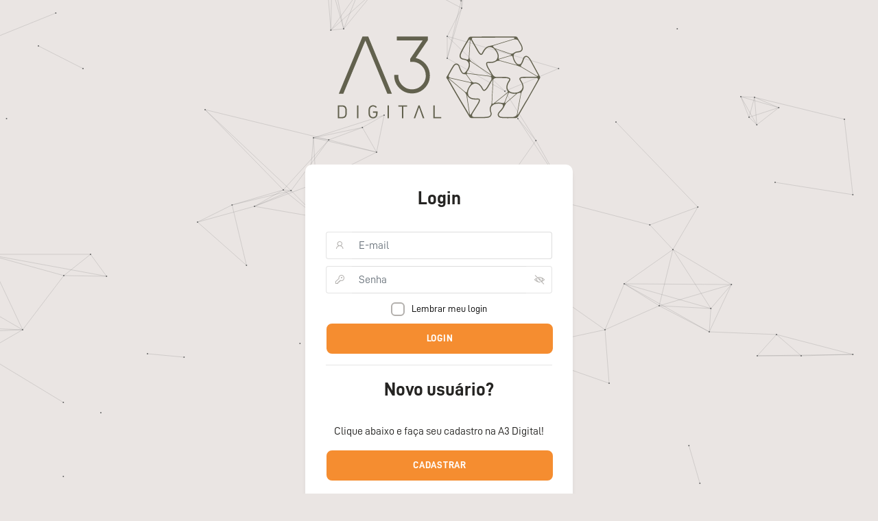

--- FILE ---
content_type: text/html; charset=utf-8
request_url: https://digital.a3consultoria.com.br/login
body_size: 6055
content:
<!DOCTYPE html><html lang="pt-br"><head><meta charset="utf-8" /><meta content="width=device-width, initial-scale=1, shrink-to-fit=no" name="viewport" /><meta content="IE=edge,chrome=1" http-equiv="X-UA-Compatible" /><link href="https://a3digital.b-cdn.net/vite/assets/light-mode-favicon.55e6ba18.png" media="(prefers-color-scheme: light)" rel="icon" type="image/png" /><link href="https://a3digital.b-cdn.net/vite/assets/dark-mode-favicon.6157c4e8.png" media="(prefers-color-scheme: dark)" rel="icon" type="image/png" /><link color="#5bbad5" href="https://a3digital.b-cdn.net/vite/assets/safari-pinned-tab.53bf93c9.svg" rel="mask-icon" /><meta content="#da532c" name="msapplication-TileColor" /><meta content="#ffffff" name="theme-color" /><meta name="csrf-param" content="authenticity_token" />
<meta name="csrf-token" content="C1THdZlofXs1DhHYBz4qNvqAkyCgRg4IxR39iu5dEtQElJRWj_9pk1KPQAGU6IU2KoxiuAbapLzAmJN0hrsliQ" /><title>A3 DIGITAL</title><script src="https://a3digital.b-cdn.net/vite/assets/login.08e98545.js" crossorigin="anonymous" type="module" data-turbo-track="reload" defer="defer"></script><link rel="modulepreload" href="https://a3digital.b-cdn.net/vite/assets/setup.08a597a7.js" as="script" crossorigin="anonymous" data-turbo-track="reload" defer="defer">
<link rel="modulepreload" href="https://a3digital.b-cdn.net/vite/assets/a11y-dialog.ff672e06.js" as="script" crossorigin="anonymous" data-turbo-track="reload" defer="defer">
<link rel="modulepreload" href="https://a3digital.b-cdn.net/vite/assets/notyf-config.743689a3.js" as="script" crossorigin="anonymous" data-turbo-track="reload" defer="defer">
<link rel="modulepreload" href="https://a3digital.b-cdn.net/vite/assets/handle-file-field.38fdbb51.js" as="script" crossorigin="anonymous" data-turbo-track="reload" defer="defer">
<link rel="modulepreload" href="https://a3digital.b-cdn.net/vite/assets/plugin-vue2_normalizer.a10b8199.js" as="script" crossorigin="anonymous" data-turbo-track="reload" defer="defer">
<link rel="modulepreload" href="https://a3digital.b-cdn.net/vite/assets/activestorage.f5c60b01.js" as="script" crossorigin="anonymous" data-turbo-track="reload" defer="defer">
<link rel="modulepreload" href="https://a3digital.b-cdn.net/vite/assets/apexcharts.fff1a54e.js" as="script" crossorigin="anonymous" data-turbo-track="reload" defer="defer">
<link rel="modulepreload" href="https://a3digital.b-cdn.net/vite/assets/vue.3e7dd55e.js" as="script" crossorigin="anonymous" data-turbo-track="reload" defer="defer"><link rel="stylesheet" media="screen" href="https://a3digital.b-cdn.net/vite/assets/setup.5fd85fb6.css" data-turbo-track="reload" defer="defer" /><link rel="stylesheet" media="all" href="https://a3digital.b-cdn.net/vite/assets/application.dd41f251.css" data-turbo-track="reload" />
<link rel="stylesheet" media="all" href="https://a3digital.b-cdn.net/vite/assets/login.ad235609.css" data-turbo-track="reload" />
<link rel="stylesheet" media="all" href="https://a3digital.b-cdn.net/vite/assets/hub.6b23e3a1.css" data-turbo-track="reload" /></head><body><div id="login-page" data-controller="daisy"><div class="login-wrapper"><div class="container"><div class="login-logo animate__animated animate__fadeIn"><a href="/"><img src="https://a3digital.b-cdn.net/vite/assets/a3digital.39526867.svg" /></a></div><div class="content"><div class="ml-auto mr-auto"><form class="new_user" id="new_user" action="/login" accept-charset="UTF-8" method="post"><input type="hidden" name="authenticity_token" value="2quC3EHsGgXDd-UcD5u8UJuRM9smERToML2eGg_-tD54nqZ021YlWGXCW0CVzT7_UACO0Bimi2oD28lr1sjvnQ" autocomplete="off" /><div class="card card-login" style="margin-bottom: 0px !important;"><div class="card-header"><div class="card-header"><h3 class="header text-center">Login</h3></div></div><div class="card-body"><div class="input-group"><div class="input-group-prepend"><span class="input-group-text"><i class="las la-user"></i></span></div><input autocomplete="email" class="form-control" placeholder="E-mail" required="required" type="email" value="" name="user[email]" id="user_email" /></div><div class="input-group" data-controller="password-reveal"><div class="input-group-prepend"><span class="input-group-text"><i class="las la-key"></i></span></div><input autocomplete="current-password" class="form-control" placeholder="Senha" required="required" data-password-reveal-target="field" type="password" name="user[password]" id="user_password" /><div class="input-group-append"><span class="input-group-text" data-action="click-&gt;password-reveal#toggle"><i class="las la-eye-slash" data-password-reveal-target="icon"></i></span></div></div><div class="form-group" style="text-align: center;"><div class="form-check"><label class="form-check-label"><input name="user[remember_me]" type="hidden" value="0" autocomplete="off" /><input class="form-check-input" type="checkbox" value="1" name="user[remember_me]" id="user_remember_me" /><span class="form-check-sign"></span>Lembrar meu login</label></div></div><div class="mb-3"><input type="submit" name="commit" value="Login" id="submit" class="btn btn-primary btn-block" data-disable-with="Login" /></div><hr style="border-top: 1px solid rgba(0, 0, 0, 0.1);" /><h3 class="header text-center">Novo usuário?</h3><p>Clique abaixo e faça seu cadastro na A3 Digital!</p><div class="mb-2"><a class="btn btn-primary btn-block" data-turbo="false" href="/signup">Cadastrar</a></div></div></div></form><div style="text-align: center; margin-top: 30px;"><div class="shared-links">

    <a href="/password/new">Esqueceu sua senha?</a><br />

    <a href="/confirmation/new">Não recebeu as instruções de confirmação do seu e-mail?</a><br />


</div></div></div></div></div><footer class="footer login"><a class="copyright" href="https://a3consultoria.com.br" target="_blank"><img src="https://a3digital.b-cdn.net/vite/assets/a3-cube.svg.16d6742f.png" /></a><a class="developer" href="https://angstrom.com.br" target="_blank"><img src="https://a3digital.b-cdn.net/vite/assets/angstrom-icon.746320fc.png" /></a></footer></div></div><div data-controller="flashes" data-flashes-items-value="{}" data-turbo-temporary="true"></div><div class="modal fade" data-controller="modal" data-action="turbo:frame-load-&gt;modal#open turbo:submit-end-&gt;modal#closeOnSubmit" aria-modal="true"><div class="modal-dialog"><div class="modal-content"><turbo-frame id="modal" target="_top"></turbo-frame></div></div></div></body></html>

--- FILE ---
content_type: text/css
request_url: https://a3digital.b-cdn.net/vite/assets/setup.5fd85fb6.css
body_size: -200
content:
.calendar-container[data-v-90129c92]{max-width:400px;margin:auto}


--- FILE ---
content_type: text/css
request_url: https://a3digital.b-cdn.net/vite/assets/application.dd41f251.css
body_size: 73275
content:
@charset "UTF-8";/*!
 * Bootstrap v4.6.2 (https://getbootstrap.com/)
 * Copyright 2011-2022 The Bootstrap Authors
 * Copyright 2011-2022 Twitter, Inc.
 * Licensed under MIT (https://github.com/twbs/bootstrap/blob/main/LICENSE)
 */@-webkit-keyframes notyf-fadeinup{0%{opacity:0;transform:translateY(25%)}to{opacity:1;transform:translateY(0)}}@keyframes notyf-fadeinup{0%{opacity:0;transform:translateY(25%)}to{opacity:1;transform:translateY(0)}}@-webkit-keyframes notyf-fadeinleft{0%{opacity:0;transform:translate(25%)}to{opacity:1;transform:translate(0)}}@keyframes notyf-fadeinleft{0%{opacity:0;transform:translate(25%)}to{opacity:1;transform:translate(0)}}@-webkit-keyframes notyf-fadeoutright{0%{opacity:1;transform:translate(0)}to{opacity:0;transform:translate(25%)}}@keyframes notyf-fadeoutright{0%{opacity:1;transform:translate(0)}to{opacity:0;transform:translate(25%)}}@-webkit-keyframes notyf-fadeoutdown{0%{opacity:1;transform:translateY(0)}to{opacity:0;transform:translateY(25%)}}@keyframes notyf-fadeoutdown{0%{opacity:1;transform:translateY(0)}to{opacity:0;transform:translateY(25%)}}@-webkit-keyframes ripple{0%{transform:scale(0) translateY(-45%) translate(13%)}to{transform:scale(1) translateY(-45%) translate(13%)}}@keyframes ripple{0%{transform:scale(0) translateY(-45%) translate(13%)}to{transform:scale(1) translateY(-45%) translate(13%)}}.notyf{position:fixed;top:0;left:0;height:100%;width:100%;color:#fff;z-index:9999;display:flex;flex-direction:column;align-items:flex-end;justify-content:flex-end;pointer-events:none;box-sizing:border-box;padding:20px}.notyf__icon--error,.notyf__icon--success{height:21px;width:21px;background:#fff;border-radius:50%;display:block;margin:0 auto;position:relative}.notyf__icon--error:after,.notyf__icon--error:before{content:"";background:currentColor;display:block;position:absolute;width:3px;border-radius:3px;left:9px;height:12px;top:5px}.notyf__icon--error:after{transform:rotate(-45deg)}.notyf__icon--error:before{transform:rotate(45deg)}.notyf__icon--success:after,.notyf__icon--success:before{content:"";background:currentColor;display:block;position:absolute;width:3px;border-radius:3px}.notyf__icon--success:after{height:6px;transform:rotate(-45deg);top:9px;left:6px}.notyf__icon--success:before{height:11px;transform:rotate(45deg);top:5px;left:10px}.notyf__toast{display:block;overflow:hidden;pointer-events:auto;-webkit-animation:notyf-fadeinup .3s ease-in forwards;animation:notyf-fadeinup .3s ease-in forwards;box-shadow:0 3px 7px #00000040;position:relative;padding:0 15px;border-radius:2px;max-width:300px;transform:translateY(25%);box-sizing:border-box;flex-shrink:0}.notyf__toast--disappear{transform:translateY(0);-webkit-animation:notyf-fadeoutdown .3s forwards;animation:notyf-fadeoutdown .3s forwards;-webkit-animation-delay:.25s;animation-delay:.25s}.notyf__toast--disappear .notyf__icon,.notyf__toast--disappear .notyf__message{-webkit-animation:notyf-fadeoutdown .3s forwards;animation:notyf-fadeoutdown .3s forwards;opacity:1;transform:translateY(0)}.notyf__toast--disappear .notyf__dismiss{-webkit-animation:notyf-fadeoutright .3s forwards;animation:notyf-fadeoutright .3s forwards;opacity:1;transform:translate(0)}.notyf__toast--disappear .notyf__message{-webkit-animation-delay:.05s;animation-delay:.05s}.notyf__toast--upper{margin-bottom:20px}.notyf__toast--lower{margin-top:20px}.notyf__toast--dismissible .notyf__wrapper{padding-right:30px}.notyf__ripple{height:400px;width:400px;position:absolute;transform-origin:bottom right;right:0;top:0;border-radius:50%;transform:scale(0) translateY(-51%) translate(13%);z-index:5;-webkit-animation:ripple .4s ease-out forwards;animation:ripple .4s ease-out forwards}.notyf__wrapper{display:flex;align-items:center;padding-top:17px;padding-bottom:17px;padding-right:15px;border-radius:3px;position:relative;z-index:10}.notyf__icon{width:22px;text-align:center;font-size:1.3em;opacity:0;-webkit-animation:notyf-fadeinup .3s forwards;animation:notyf-fadeinup .3s forwards;-webkit-animation-delay:.3s;animation-delay:.3s;margin-right:13px}.notyf__dismiss{position:absolute;top:0;right:0;height:100%;width:26px;margin-right:-15px;-webkit-animation:notyf-fadeinleft .3s forwards;animation:notyf-fadeinleft .3s forwards;-webkit-animation-delay:.35s;animation-delay:.35s;opacity:0}.notyf__dismiss-btn{background-color:#00000040;border:none;cursor:pointer;transition:opacity .2s ease,background-color .2s ease;outline:none;opacity:.35;height:100%;width:100%}.notyf__dismiss-btn:after,.notyf__dismiss-btn:before{content:"";background:#fff;height:12px;width:2px;border-radius:3px;position:absolute;left:calc(50% - 1px);top:calc(50% - 5px)}.notyf__dismiss-btn:after{transform:rotate(-45deg)}.notyf__dismiss-btn:before{transform:rotate(45deg)}.notyf__dismiss-btn:hover{opacity:.7;background-color:#00000026}.notyf__dismiss-btn:active{opacity:.8}.notyf__message{vertical-align:middle;position:relative;opacity:0;-webkit-animation:notyf-fadeinup .3s forwards;animation:notyf-fadeinup .3s forwards;-webkit-animation-delay:.25s;animation-delay:.25s;line-height:1.5em}@media only screen and (max-width:480px){.notyf{padding:0}.notyf__ripple{height:600px;width:600px;-webkit-animation-duration:.5s;animation-duration:.5s}.notyf__toast{max-width:none;border-radius:0;box-shadow:0 -2px 7px #00000021;width:100%}.notyf__dismiss{width:56px}}[aria-label][role~=tooltip]{position:relative}[aria-label][role~=tooltip]:before,[aria-label][role~=tooltip]:after{transform:translateZ(0);-webkit-backface-visibility:hidden;backface-visibility:hidden;will-change:transform;opacity:0;pointer-events:none;transition:all var(--microtip-transition-duration, .18s) var(--microtip-transition-easing, ease-in-out) var(--microtip-transition-delay, 0s);position:absolute;box-sizing:border-box;z-index:10;transform-origin:top}[aria-label][role~=tooltip]:before{background-size:100% auto!important;content:""}[aria-label][role~=tooltip]:after{background:rgba(17,17,17,.9);border-radius:4px;color:#fff;content:attr(aria-label);font-size:var(--microtip-font-size, 13px);font-weight:var(--microtip-font-weight, normal);text-transform:var(--microtip-text-transform, none);padding:.5em 1em;white-space:nowrap;box-sizing:content-box}[aria-label][role~=tooltip]:hover:before,[aria-label][role~=tooltip]:hover:after,[aria-label][role~=tooltip]:focus:before,[aria-label][role~=tooltip]:focus:after{opacity:1;pointer-events:auto}[role~=tooltip][data-microtip-position|=top]:before{background:url(data:image/svg+xml;charset=utf-8,%3Csvg%20xmlns%3D%22http%3A//www.w3.org/2000/svg%22%20width%3D%2236px%22%20height%3D%2212px%22%3E%3Cpath%20fill%3D%22rgba%2817,%2017,%2017,%200.9%29%22%20transform%3D%22rotate%280%29%22%20d%3D%22M2.658,0.000%20C-13.615,0.000%2050.938,0.000%2034.662,0.000%20C28.662,0.000%2023.035,12.002%2018.660,12.002%20C14.285,12.002%208.594,0.000%202.658,0.000%20Z%22/%3E%3C/svg%3E) no-repeat;height:6px;width:18px;margin-bottom:5px}[role~=tooltip][data-microtip-position|=top]:after{margin-bottom:11px}[role~=tooltip][data-microtip-position|=top]:before{transform:translate3d(-50%,0,0);bottom:100%;left:50%}[role~=tooltip][data-microtip-position|=top]:hover:before{transform:translate3d(-50%,-5px,0)}[role~=tooltip][data-microtip-position|=top]:after{transform:translate3d(-50%,0,0);bottom:100%;left:50%}[role~=tooltip][data-microtip-position=top]:hover:after{transform:translate3d(-50%,-5px,0)}[role~=tooltip][data-microtip-position=top-left]:after{transform:translate3d(calc(-100% + 16px),0,0);bottom:100%}[role~=tooltip][data-microtip-position=top-left]:hover:after{transform:translate3d(calc(-100% + 16px),-5px,0)}[role~=tooltip][data-microtip-position=top-right]:after{transform:translate3d(calc(0% - 16px),0,0);bottom:100%}[role~=tooltip][data-microtip-position=top-right]:hover:after{transform:translate3d(calc(0% - 16px),-5px,0)}[role~=tooltip][data-microtip-position|=bottom]:before{background:url(data:image/svg+xml;charset=utf-8,%3Csvg%20xmlns%3D%22http%3A//www.w3.org/2000/svg%22%20width%3D%2236px%22%20height%3D%2212px%22%3E%3Cpath%20fill%3D%22rgba%2817,%2017,%2017,%200.9%29%22%20transform%3D%22rotate%28180%2018%206%29%22%20d%3D%22M2.658,0.000%20C-13.615,0.000%2050.938,0.000%2034.662,0.000%20C28.662,0.000%2023.035,12.002%2018.660,12.002%20C14.285,12.002%208.594,0.000%202.658,0.000%20Z%22/%3E%3C/svg%3E) no-repeat;height:6px;width:18px;margin-top:5px;margin-bottom:0}[role~=tooltip][data-microtip-position|=bottom]:after{margin-top:11px}[role~=tooltip][data-microtip-position|=bottom]:before{transform:translate3d(-50%,-10px,0);bottom:auto;left:50%;top:100%}[role~=tooltip][data-microtip-position|=bottom]:hover:before{transform:translate3d(-50%,0,0)}[role~=tooltip][data-microtip-position|=bottom]:after{transform:translate3d(-50%,-10px,0);top:100%;left:50%}[role~=tooltip][data-microtip-position=bottom]:hover:after{transform:translate3d(-50%,0,0)}[role~=tooltip][data-microtip-position=bottom-left]:after{transform:translate3d(calc(-100% + 16px),-10px,0);top:100%}[role~=tooltip][data-microtip-position=bottom-left]:hover:after{transform:translate3d(calc(-100% + 16px),0,0)}[role~=tooltip][data-microtip-position=bottom-right]:after{transform:translate3d(calc(0% - 16px),-10px,0);top:100%}[role~=tooltip][data-microtip-position=bottom-right]:hover:after{transform:translate3d(calc(0% - 16px),0,0)}[role~=tooltip][data-microtip-position=left]:before,[role~=tooltip][data-microtip-position=left]:after{bottom:auto;left:auto;right:100%;top:50%;transform:translate3d(10px,-50%,0)}[role~=tooltip][data-microtip-position=left]:before{background:url(data:image/svg+xml;charset=utf-8,%3Csvg%20xmlns%3D%22http%3A//www.w3.org/2000/svg%22%20width%3D%2212px%22%20height%3D%2236px%22%3E%3Cpath%20fill%3D%22rgba%2817,%2017,%2017,%200.9%29%22%20transform%3D%22rotate%28-90%2018%2018%29%22%20d%3D%22M2.658,0.000%20C-13.615,0.000%2050.938,0.000%2034.662,0.000%20C28.662,0.000%2023.035,12.002%2018.660,12.002%20C14.285,12.002%208.594,0.000%202.658,0.000%20Z%22/%3E%3C/svg%3E) no-repeat;height:18px;width:6px;margin-right:5px;margin-bottom:0}[role~=tooltip][data-microtip-position=left]:after{margin-right:11px}[role~=tooltip][data-microtip-position=left]:hover:before,[role~=tooltip][data-microtip-position=left]:hover:after{transform:translate3d(0,-50%,0)}[role~=tooltip][data-microtip-position=right]:before,[role~=tooltip][data-microtip-position=right]:after{bottom:auto;left:100%;top:50%;transform:translate3d(-10px,-50%,0)}[role~=tooltip][data-microtip-position=right]:before{background:url(data:image/svg+xml;charset=utf-8,%3Csvg%20xmlns%3D%22http%3A//www.w3.org/2000/svg%22%20width%3D%2212px%22%20height%3D%2236px%22%3E%3Cpath%20fill%3D%22rgba%2817,%2017,%2017,%200.9%29%22%20transform%3D%22rotate%2890%206%206%29%22%20d%3D%22M2.658,0.000%20C-13.615,0.000%2050.938,0.000%2034.662,0.000%20C28.662,0.000%2023.035,12.002%2018.660,12.002%20C14.285,12.002%208.594,0.000%202.658,0.000%20Z%22/%3E%3C/svg%3E) no-repeat;height:18px;width:6px;margin-bottom:0;margin-left:5px}[role~=tooltip][data-microtip-position=right]:after{margin-left:11px}[role~=tooltip][data-microtip-position=right]:hover:before,[role~=tooltip][data-microtip-position=right]:hover:after{transform:translate3d(0,-50%,0)}[role~=tooltip][data-microtip-size=small]:after{white-space:initial;width:80px}[role~=tooltip][data-microtip-size=medium]:after{white-space:initial;width:150px}[role~=tooltip][data-microtip-size=large]:after{white-space:initial;width:260px}:root{--blue: #007bff;--indigo: #6610f2;--purple: #6f42c1;--pink: #e83e8c;--red: #dc3545;--orange: #fd7e14;--yellow: #ffc107;--green: #28a745;--teal: #20c997;--cyan: #17a2b8;--white: #fff;--gray: #6c757d;--gray-dark: #343a40;--primary: #007bff;--secondary: #6c757d;--success: #28a745;--info: #17a2b8;--warning: #ffc107;--danger: #dc3545;--light: #f8f9fa;--dark: #343a40;--breakpoint-xs: 0;--breakpoint-sm: 576px;--breakpoint-md: 768px;--breakpoint-lg: 992px;--breakpoint-xl: 1200px;--font-family-sans-serif: -apple-system, BlinkMacSystemFont, "Segoe UI", Roboto, "Helvetica Neue", Arial, "Noto Sans", "Liberation Sans", sans-serif, "Apple Color Emoji", "Segoe UI Emoji", "Segoe UI Symbol", "Noto Color Emoji";--font-family-monospace: SFMono-Regular, Menlo, Monaco, Consolas, "Liberation Mono", "Courier New", monospace}*,*:before,*:after{box-sizing:border-box}html{font-family:sans-serif;line-height:1.15;-webkit-text-size-adjust:100%;-webkit-tap-highlight-color:rgba(0,0,0,0)}article,aside,figcaption,figure,footer,header,hgroup,main,nav,section{display:block}body{margin:0;font-family:-apple-system,BlinkMacSystemFont,Segoe UI,Roboto,Helvetica Neue,Arial,Noto Sans,Liberation Sans,sans-serif,"Apple Color Emoji","Segoe UI Emoji",Segoe UI Symbol,"Noto Color Emoji";font-size:1rem;font-weight:400;line-height:1.5;color:#212529;text-align:left;background-color:#fff}[tabindex="-1"]:focus:not(:focus-visible){outline:0!important}hr{box-sizing:content-box;height:0;overflow:visible}h1,h2,h3,h4,h5,h6{margin-top:0;margin-bottom:.5rem}p{margin-top:0;margin-bottom:1rem}abbr[title],abbr[data-original-title]{text-decoration:underline;text-decoration:underline dotted;cursor:help;border-bottom:0;text-decoration-skip-ink:none}address{margin-bottom:1rem;font-style:normal;line-height:inherit}ol,ul,dl{margin-top:0;margin-bottom:1rem}ol ol,ul ul,ol ul,ul ol{margin-bottom:0}dt{font-weight:700}dd{margin-bottom:.5rem;margin-left:0}blockquote{margin:0 0 1rem}b,strong{font-weight:bolder}small{font-size:80%}sub,sup{position:relative;font-size:75%;line-height:0;vertical-align:baseline}sub{bottom:-.25em}sup{top:-.5em}a{color:#007bff;text-decoration:none;background-color:transparent}a:hover{color:#0056b3;text-decoration:underline}a:not([href]):not([class]){color:inherit;text-decoration:none}a:not([href]):not([class]):hover{color:inherit;text-decoration:none}pre,code,kbd,samp{font-family:SFMono-Regular,Menlo,Monaco,Consolas,Liberation Mono,Courier New,monospace;font-size:1em}pre{margin-top:0;margin-bottom:1rem;overflow:auto;-ms-overflow-style:scrollbar}figure{margin:0 0 1rem}img{vertical-align:middle;border-style:none}svg{overflow:hidden;vertical-align:middle}table{border-collapse:collapse}caption{padding-top:.75rem;padding-bottom:.75rem;color:#6c757d;text-align:left;caption-side:bottom}th{text-align:inherit;text-align:-webkit-match-parent}label{display:inline-block;margin-bottom:.5rem}button{border-radius:0}button:focus:not(:focus-visible){outline:0}input,button,select,optgroup,textarea{margin:0;font-family:inherit;font-size:inherit;line-height:inherit}button,input{overflow:visible}button,select{text-transform:none}[role=button]{cursor:pointer}select{word-wrap:normal}button,[type=button],[type=reset],[type=submit]{-webkit-appearance:button}button:not(:disabled),[type=button]:not(:disabled),[type=reset]:not(:disabled),[type=submit]:not(:disabled){cursor:pointer}button::-moz-focus-inner,[type=button]::-moz-focus-inner,[type=reset]::-moz-focus-inner,[type=submit]::-moz-focus-inner{padding:0;border-style:none}input[type=radio],input[type=checkbox]{box-sizing:border-box;padding:0}textarea{overflow:auto;resize:vertical}fieldset{min-width:0;padding:0;margin:0;border:0}legend{display:block;width:100%;max-width:100%;padding:0;margin-bottom:.5rem;font-size:1.5rem;line-height:inherit;color:inherit;white-space:normal}progress{vertical-align:baseline}[type=number]::-webkit-inner-spin-button,[type=number]::-webkit-outer-spin-button{height:auto}[type=search]{outline-offset:-2px;-webkit-appearance:none}[type=search]::-webkit-search-decoration{-webkit-appearance:none}::-webkit-file-upload-button{font:inherit;-webkit-appearance:button}output{display:inline-block}summary{display:list-item;cursor:pointer}template{display:none}[hidden]{display:none!important}h1,h2,h3,h4,h5,h6,.h1,.h2,.h3,.h4,.h5,.h6{margin-bottom:.5rem;font-weight:500;line-height:1.2}h1,.h1{font-size:2.5rem}h2,.h2{font-size:2rem}h3,.h3{font-size:1.75rem}h4,.h4{font-size:1.5rem}h5,.h5{font-size:1.25rem}h6,.h6{font-size:1rem}.lead{font-size:1.25rem;font-weight:300}.display-1{font-size:6rem;font-weight:300;line-height:1.2}.display-2{font-size:5.5rem;font-weight:300;line-height:1.2}.display-3{font-size:4.5rem;font-weight:300;line-height:1.2}.display-4{font-size:3.5rem;font-weight:300;line-height:1.2}hr{margin-top:1rem;margin-bottom:1rem;border:0;border-top:1px solid rgba(0,0,0,.1)}small,.small{font-size:.875em;font-weight:400}mark,.mark{padding:.2em;background-color:#fcf8e3}.list-unstyled,.list-inline{padding-left:0;list-style:none}.list-inline-item{display:inline-block}.list-inline-item:not(:last-child){margin-right:.5rem}.initialism{font-size:90%;text-transform:uppercase}.blockquote{margin-bottom:1rem;font-size:1.25rem}.blockquote-footer{display:block;font-size:.875em;color:#6c757d}.blockquote-footer:before{content:"\2014\a0"}.img-fluid{max-width:100%;height:auto}.img-thumbnail{padding:.25rem;background-color:#fff;border:1px solid #dee2e6;border-radius:.25rem;max-width:100%;height:auto}.figure{display:inline-block}.figure-img{margin-bottom:.5rem;line-height:1}.figure-caption{font-size:90%;color:#6c757d}code{font-size:87.5%;color:#e83e8c;word-wrap:break-word}a>code{color:inherit}kbd{padding:.2rem .4rem;font-size:87.5%;color:#fff;background-color:#212529;border-radius:.2rem}kbd kbd{padding:0;font-size:100%;font-weight:700}pre{display:block;font-size:87.5%;color:#212529}pre code{font-size:inherit;color:inherit;word-break:normal}.pre-scrollable{max-height:340px;overflow-y:scroll}.container,.container-fluid,.container-xl,.container-lg,.container-md,.container-sm{width:100%;padding-right:15px;padding-left:15px;margin-right:auto;margin-left:auto}@media (min-width: 576px){.container-sm,.container{max-width:540px}}@media (min-width: 768px){.container-md,.container-sm,.container{max-width:720px}}@media (min-width: 992px){.container-lg,.container-md,.container-sm,.container{max-width:960px}}@media (min-width: 1200px){.container-xl,.container-lg,.container-md,.container-sm,.container{max-width:1140px}}.row{display:flex;flex-wrap:wrap;margin-right:-15px;margin-left:-15px}.no-gutters{margin-right:0;margin-left:0}.no-gutters>.col,.no-gutters>[class*=col-]{padding-right:0;padding-left:0}.col-xl,.col-xl-auto,.col-xl-12,.col-xl-11,.col-xl-10,.col-xl-9,.col-xl-8,.col-xl-7,.col-xl-6,.col-xl-5,.col-xl-4,.col-xl-3,.col-xl-2,.col-xl-1,.col-lg,.col-lg-auto,.col-lg-12,.col-lg-11,.col-lg-10,.col-lg-9,.col-lg-8,.col-lg-7,.col-lg-6,.col-lg-5,.col-lg-4,.col-lg-3,.col-lg-2,.col-lg-1,.col-md,.col-md-auto,.col-md-12,.col-md-11,.col-md-10,.col-md-9,.col-md-8,.col-md-7,.col-md-6,.col-md-5,.col-md-4,.col-md-3,.col-md-2,.col-md-1,.col-sm,.col-sm-auto,.col-sm-12,.col-sm-11,.col-sm-10,.col-sm-9,.col-sm-8,.col-sm-7,.col-sm-6,.col-sm-5,.col-sm-4,.col-sm-3,.col-sm-2,.col-sm-1,.col,.col-auto,.col-12,.col-11,.col-10,.col-9,.col-8,.col-7,.col-6,.col-5,.col-4,.col-3,.col-2,.col-1{position:relative;width:100%;padding-right:15px;padding-left:15px}.col{flex-basis:0;flex-grow:1;max-width:100%}.row-cols-1>*{flex:0 0 100%;max-width:100%}.row-cols-2>*{flex:0 0 50%;max-width:50%}.row-cols-3>*{flex:0 0 33.3333333333%;max-width:33.3333333333%}.row-cols-4>*{flex:0 0 25%;max-width:25%}.row-cols-5>*{flex:0 0 20%;max-width:20%}.row-cols-6>*{flex:0 0 16.6666666667%;max-width:16.6666666667%}.col-auto{flex:0 0 auto;width:auto;max-width:100%}.col-1{flex:0 0 8.33333333%;max-width:8.33333333%}.col-2{flex:0 0 16.66666667%;max-width:16.66666667%}.col-3{flex:0 0 25%;max-width:25%}.col-4{flex:0 0 33.33333333%;max-width:33.33333333%}.col-5{flex:0 0 41.66666667%;max-width:41.66666667%}.col-6{flex:0 0 50%;max-width:50%}.col-7{flex:0 0 58.33333333%;max-width:58.33333333%}.col-8{flex:0 0 66.66666667%;max-width:66.66666667%}.col-9{flex:0 0 75%;max-width:75%}.col-10{flex:0 0 83.33333333%;max-width:83.33333333%}.col-11{flex:0 0 91.66666667%;max-width:91.66666667%}.col-12{flex:0 0 100%;max-width:100%}.order-first{order:-1}.order-last{order:13}.order-0{order:0}.order-1{order:1}.order-2{order:2}.order-3{order:3}.order-4{order:4}.order-5{order:5}.order-6{order:6}.order-7{order:7}.order-8{order:8}.order-9{order:9}.order-10{order:10}.order-11{order:11}.order-12{order:12}.offset-1{margin-left:8.33333333%}.offset-2{margin-left:16.66666667%}.offset-3{margin-left:25%}.offset-4{margin-left:33.33333333%}.offset-5{margin-left:41.66666667%}.offset-6{margin-left:50%}.offset-7{margin-left:58.33333333%}.offset-8{margin-left:66.66666667%}.offset-9{margin-left:75%}.offset-10{margin-left:83.33333333%}.offset-11{margin-left:91.66666667%}@media (min-width: 576px){.col-sm{flex-basis:0;flex-grow:1;max-width:100%}.row-cols-sm-1>*{flex:0 0 100%;max-width:100%}.row-cols-sm-2>*{flex:0 0 50%;max-width:50%}.row-cols-sm-3>*{flex:0 0 33.3333333333%;max-width:33.3333333333%}.row-cols-sm-4>*{flex:0 0 25%;max-width:25%}.row-cols-sm-5>*{flex:0 0 20%;max-width:20%}.row-cols-sm-6>*{flex:0 0 16.6666666667%;max-width:16.6666666667%}.col-sm-auto{flex:0 0 auto;width:auto;max-width:100%}.col-sm-1{flex:0 0 8.33333333%;max-width:8.33333333%}.col-sm-2{flex:0 0 16.66666667%;max-width:16.66666667%}.col-sm-3{flex:0 0 25%;max-width:25%}.col-sm-4{flex:0 0 33.33333333%;max-width:33.33333333%}.col-sm-5{flex:0 0 41.66666667%;max-width:41.66666667%}.col-sm-6{flex:0 0 50%;max-width:50%}.col-sm-7{flex:0 0 58.33333333%;max-width:58.33333333%}.col-sm-8{flex:0 0 66.66666667%;max-width:66.66666667%}.col-sm-9{flex:0 0 75%;max-width:75%}.col-sm-10{flex:0 0 83.33333333%;max-width:83.33333333%}.col-sm-11{flex:0 0 91.66666667%;max-width:91.66666667%}.col-sm-12{flex:0 0 100%;max-width:100%}.order-sm-first{order:-1}.order-sm-last{order:13}.order-sm-0{order:0}.order-sm-1{order:1}.order-sm-2{order:2}.order-sm-3{order:3}.order-sm-4{order:4}.order-sm-5{order:5}.order-sm-6{order:6}.order-sm-7{order:7}.order-sm-8{order:8}.order-sm-9{order:9}.order-sm-10{order:10}.order-sm-11{order:11}.order-sm-12{order:12}.offset-sm-0{margin-left:0}.offset-sm-1{margin-left:8.33333333%}.offset-sm-2{margin-left:16.66666667%}.offset-sm-3{margin-left:25%}.offset-sm-4{margin-left:33.33333333%}.offset-sm-5{margin-left:41.66666667%}.offset-sm-6{margin-left:50%}.offset-sm-7{margin-left:58.33333333%}.offset-sm-8{margin-left:66.66666667%}.offset-sm-9{margin-left:75%}.offset-sm-10{margin-left:83.33333333%}.offset-sm-11{margin-left:91.66666667%}}@media (min-width: 768px){.col-md{flex-basis:0;flex-grow:1;max-width:100%}.row-cols-md-1>*{flex:0 0 100%;max-width:100%}.row-cols-md-2>*{flex:0 0 50%;max-width:50%}.row-cols-md-3>*{flex:0 0 33.3333333333%;max-width:33.3333333333%}.row-cols-md-4>*{flex:0 0 25%;max-width:25%}.row-cols-md-5>*{flex:0 0 20%;max-width:20%}.row-cols-md-6>*{flex:0 0 16.6666666667%;max-width:16.6666666667%}.col-md-auto{flex:0 0 auto;width:auto;max-width:100%}.col-md-1{flex:0 0 8.33333333%;max-width:8.33333333%}.col-md-2{flex:0 0 16.66666667%;max-width:16.66666667%}.col-md-3{flex:0 0 25%;max-width:25%}.col-md-4{flex:0 0 33.33333333%;max-width:33.33333333%}.col-md-5{flex:0 0 41.66666667%;max-width:41.66666667%}.col-md-6{flex:0 0 50%;max-width:50%}.col-md-7{flex:0 0 58.33333333%;max-width:58.33333333%}.col-md-8{flex:0 0 66.66666667%;max-width:66.66666667%}.col-md-9{flex:0 0 75%;max-width:75%}.col-md-10{flex:0 0 83.33333333%;max-width:83.33333333%}.col-md-11{flex:0 0 91.66666667%;max-width:91.66666667%}.col-md-12{flex:0 0 100%;max-width:100%}.order-md-first{order:-1}.order-md-last{order:13}.order-md-0{order:0}.order-md-1{order:1}.order-md-2{order:2}.order-md-3{order:3}.order-md-4{order:4}.order-md-5{order:5}.order-md-6{order:6}.order-md-7{order:7}.order-md-8{order:8}.order-md-9{order:9}.order-md-10{order:10}.order-md-11{order:11}.order-md-12{order:12}.offset-md-0{margin-left:0}.offset-md-1{margin-left:8.33333333%}.offset-md-2{margin-left:16.66666667%}.offset-md-3{margin-left:25%}.offset-md-4{margin-left:33.33333333%}.offset-md-5{margin-left:41.66666667%}.offset-md-6{margin-left:50%}.offset-md-7{margin-left:58.33333333%}.offset-md-8{margin-left:66.66666667%}.offset-md-9{margin-left:75%}.offset-md-10{margin-left:83.33333333%}.offset-md-11{margin-left:91.66666667%}}@media (min-width: 992px){.col-lg{flex-basis:0;flex-grow:1;max-width:100%}.row-cols-lg-1>*{flex:0 0 100%;max-width:100%}.row-cols-lg-2>*{flex:0 0 50%;max-width:50%}.row-cols-lg-3>*{flex:0 0 33.3333333333%;max-width:33.3333333333%}.row-cols-lg-4>*{flex:0 0 25%;max-width:25%}.row-cols-lg-5>*{flex:0 0 20%;max-width:20%}.row-cols-lg-6>*{flex:0 0 16.6666666667%;max-width:16.6666666667%}.col-lg-auto{flex:0 0 auto;width:auto;max-width:100%}.col-lg-1{flex:0 0 8.33333333%;max-width:8.33333333%}.col-lg-2{flex:0 0 16.66666667%;max-width:16.66666667%}.col-lg-3{flex:0 0 25%;max-width:25%}.col-lg-4{flex:0 0 33.33333333%;max-width:33.33333333%}.col-lg-5{flex:0 0 41.66666667%;max-width:41.66666667%}.col-lg-6{flex:0 0 50%;max-width:50%}.col-lg-7{flex:0 0 58.33333333%;max-width:58.33333333%}.col-lg-8{flex:0 0 66.66666667%;max-width:66.66666667%}.col-lg-9{flex:0 0 75%;max-width:75%}.col-lg-10{flex:0 0 83.33333333%;max-width:83.33333333%}.col-lg-11{flex:0 0 91.66666667%;max-width:91.66666667%}.col-lg-12{flex:0 0 100%;max-width:100%}.order-lg-first{order:-1}.order-lg-last{order:13}.order-lg-0{order:0}.order-lg-1{order:1}.order-lg-2{order:2}.order-lg-3{order:3}.order-lg-4{order:4}.order-lg-5{order:5}.order-lg-6{order:6}.order-lg-7{order:7}.order-lg-8{order:8}.order-lg-9{order:9}.order-lg-10{order:10}.order-lg-11{order:11}.order-lg-12{order:12}.offset-lg-0{margin-left:0}.offset-lg-1{margin-left:8.33333333%}.offset-lg-2{margin-left:16.66666667%}.offset-lg-3{margin-left:25%}.offset-lg-4{margin-left:33.33333333%}.offset-lg-5{margin-left:41.66666667%}.offset-lg-6{margin-left:50%}.offset-lg-7{margin-left:58.33333333%}.offset-lg-8{margin-left:66.66666667%}.offset-lg-9{margin-left:75%}.offset-lg-10{margin-left:83.33333333%}.offset-lg-11{margin-left:91.66666667%}}@media (min-width: 1200px){.col-xl{flex-basis:0;flex-grow:1;max-width:100%}.row-cols-xl-1>*{flex:0 0 100%;max-width:100%}.row-cols-xl-2>*{flex:0 0 50%;max-width:50%}.row-cols-xl-3>*{flex:0 0 33.3333333333%;max-width:33.3333333333%}.row-cols-xl-4>*{flex:0 0 25%;max-width:25%}.row-cols-xl-5>*{flex:0 0 20%;max-width:20%}.row-cols-xl-6>*{flex:0 0 16.6666666667%;max-width:16.6666666667%}.col-xl-auto{flex:0 0 auto;width:auto;max-width:100%}.col-xl-1{flex:0 0 8.33333333%;max-width:8.33333333%}.col-xl-2{flex:0 0 16.66666667%;max-width:16.66666667%}.col-xl-3{flex:0 0 25%;max-width:25%}.col-xl-4{flex:0 0 33.33333333%;max-width:33.33333333%}.col-xl-5{flex:0 0 41.66666667%;max-width:41.66666667%}.col-xl-6{flex:0 0 50%;max-width:50%}.col-xl-7{flex:0 0 58.33333333%;max-width:58.33333333%}.col-xl-8{flex:0 0 66.66666667%;max-width:66.66666667%}.col-xl-9{flex:0 0 75%;max-width:75%}.col-xl-10{flex:0 0 83.33333333%;max-width:83.33333333%}.col-xl-11{flex:0 0 91.66666667%;max-width:91.66666667%}.col-xl-12{flex:0 0 100%;max-width:100%}.order-xl-first{order:-1}.order-xl-last{order:13}.order-xl-0{order:0}.order-xl-1{order:1}.order-xl-2{order:2}.order-xl-3{order:3}.order-xl-4{order:4}.order-xl-5{order:5}.order-xl-6{order:6}.order-xl-7{order:7}.order-xl-8{order:8}.order-xl-9{order:9}.order-xl-10{order:10}.order-xl-11{order:11}.order-xl-12{order:12}.offset-xl-0{margin-left:0}.offset-xl-1{margin-left:8.33333333%}.offset-xl-2{margin-left:16.66666667%}.offset-xl-3{margin-left:25%}.offset-xl-4{margin-left:33.33333333%}.offset-xl-5{margin-left:41.66666667%}.offset-xl-6{margin-left:50%}.offset-xl-7{margin-left:58.33333333%}.offset-xl-8{margin-left:66.66666667%}.offset-xl-9{margin-left:75%}.offset-xl-10{margin-left:83.33333333%}.offset-xl-11{margin-left:91.66666667%}}.table{width:100%;margin-bottom:1rem;color:#212529}.table th,.table td{padding:.75rem;vertical-align:top;border-top:1px solid #dee2e6}.table thead th{vertical-align:bottom;border-bottom:2px solid #dee2e6}.table tbody+tbody{border-top:2px solid #dee2e6}.table-sm th,.table-sm td{padding:.3rem}.table-bordered,.table-bordered th,.table-bordered td{border:1px solid #dee2e6}.table-bordered thead th,.table-bordered thead td{border-bottom-width:2px}.table-borderless th,.table-borderless td,.table-borderless thead th,.table-borderless tbody+tbody{border:0}.table-striped tbody tr:nth-of-type(odd){background-color:#0000000d}.table-hover tbody tr:hover{color:#212529;background-color:#00000013}.table-primary,.table-primary>th,.table-primary>td{background-color:#b8daff}.table-primary th,.table-primary td,.table-primary thead th,.table-primary tbody+tbody{border-color:#7abaff}.table-hover .table-primary:hover{background-color:#9fcdff}.table-hover .table-primary:hover>td,.table-hover .table-primary:hover>th{background-color:#9fcdff}.table-secondary,.table-secondary>th,.table-secondary>td{background-color:#d6d8db}.table-secondary th,.table-secondary td,.table-secondary thead th,.table-secondary tbody+tbody{border-color:#b3b7bb}.table-hover .table-secondary:hover{background-color:#c8cbcf}.table-hover .table-secondary:hover>td,.table-hover .table-secondary:hover>th{background-color:#c8cbcf}.table-success,.table-success>th,.table-success>td{background-color:#c3e6cb}.table-success th,.table-success td,.table-success thead th,.table-success tbody+tbody{border-color:#8fd19e}.table-hover .table-success:hover{background-color:#b1dfbb}.table-hover .table-success:hover>td,.table-hover .table-success:hover>th{background-color:#b1dfbb}.table-info,.table-info>th,.table-info>td{background-color:#bee5eb}.table-info th,.table-info td,.table-info thead th,.table-info tbody+tbody{border-color:#86cfda}.table-hover .table-info:hover{background-color:#abdde5}.table-hover .table-info:hover>td,.table-hover .table-info:hover>th{background-color:#abdde5}.table-warning,.table-warning>th,.table-warning>td{background-color:#ffeeba}.table-warning th,.table-warning td,.table-warning thead th,.table-warning tbody+tbody{border-color:#ffdf7e}.table-hover .table-warning:hover{background-color:#ffe8a1}.table-hover .table-warning:hover>td,.table-hover .table-warning:hover>th{background-color:#ffe8a1}.table-danger,.table-danger>th,.table-danger>td{background-color:#f5c6cb}.table-danger th,.table-danger td,.table-danger thead th,.table-danger tbody+tbody{border-color:#ed969e}.table-hover .table-danger:hover{background-color:#f1b0b7}.table-hover .table-danger:hover>td,.table-hover .table-danger:hover>th{background-color:#f1b0b7}.table-light,.table-light>th,.table-light>td{background-color:#fdfdfe}.table-light th,.table-light td,.table-light thead th,.table-light tbody+tbody{border-color:#fbfcfc}.table-hover .table-light:hover{background-color:#ececf6}.table-hover .table-light:hover>td,.table-hover .table-light:hover>th{background-color:#ececf6}.table-dark,.table-dark>th,.table-dark>td{background-color:#c6c8ca}.table-dark th,.table-dark td,.table-dark thead th,.table-dark tbody+tbody{border-color:#95999c}.table-hover .table-dark:hover{background-color:#b9bbbe}.table-hover .table-dark:hover>td,.table-hover .table-dark:hover>th{background-color:#b9bbbe}.table-active,.table-active>th,.table-active>td{background-color:#00000013}.table-hover .table-active:hover{background-color:#00000013}.table-hover .table-active:hover>td,.table-hover .table-active:hover>th{background-color:#00000013}.table .thead-dark th{color:#fff;background-color:#343a40;border-color:#454d55}.table .thead-light th{color:#495057;background-color:#e9ecef;border-color:#dee2e6}.table-dark{color:#fff;background-color:#343a40}.table-dark th,.table-dark td,.table-dark thead th{border-color:#454d55}.table-dark.table-bordered{border:0}.table-dark.table-striped tbody tr:nth-of-type(odd){background-color:#ffffff0d}.table-dark.table-hover tbody tr:hover{color:#fff;background-color:#ffffff13}@media (max-width: 575.98px){.table-responsive-sm{display:block;width:100%;overflow-x:auto;-webkit-overflow-scrolling:touch}.table-responsive-sm>.table-bordered{border:0}}@media (max-width: 767.98px){.table-responsive-md{display:block;width:100%;overflow-x:auto;-webkit-overflow-scrolling:touch}.table-responsive-md>.table-bordered{border:0}}@media (max-width: 991.98px){.table-responsive-lg{display:block;width:100%;overflow-x:auto;-webkit-overflow-scrolling:touch}.table-responsive-lg>.table-bordered{border:0}}@media (max-width: 1199.98px){.table-responsive-xl{display:block;width:100%;overflow-x:auto;-webkit-overflow-scrolling:touch}.table-responsive-xl>.table-bordered{border:0}}.table-responsive{display:block;width:100%;overflow-x:auto;-webkit-overflow-scrolling:touch}.table-responsive>.table-bordered{border:0}.form-control{display:block;width:100%;height:calc(1.5em + .75rem + 2px);padding:.375rem .75rem;font-size:1rem;font-weight:400;line-height:1.5;color:#495057;background-color:#fff;background-clip:padding-box;border:1px solid #ced4da;border-radius:.25rem;transition:border-color .15s ease-in-out,box-shadow .15s ease-in-out}@media (prefers-reduced-motion: reduce){.form-control{transition:none}}.form-control::-ms-expand{background-color:transparent;border:0}.form-control:focus{color:#495057;background-color:#fff;border-color:#80bdff;outline:0;box-shadow:0 0 0 .2rem #007bff40}.form-control::placeholder{color:#6c757d;opacity:1}.form-control:disabled,.form-control[readonly]{background-color:#e9ecef;opacity:1}input[type=date].form-control,input[type=time].form-control,input[type=datetime-local].form-control,input[type=month].form-control{appearance:none}select.form-control:-moz-focusring{color:transparent;text-shadow:0 0 0 #495057}select.form-control:focus::-ms-value{color:#495057;background-color:#fff}.form-control-file,.form-control-range{display:block;width:100%}.col-form-label{padding-top:calc(.375rem + 1px);padding-bottom:calc(.375rem + 1px);margin-bottom:0;font-size:inherit;line-height:1.5}.col-form-label-lg{padding-top:calc(.5rem + 1px);padding-bottom:calc(.5rem + 1px);font-size:1.25rem;line-height:1.5}.col-form-label-sm{padding-top:calc(.25rem + 1px);padding-bottom:calc(.25rem + 1px);font-size:.875rem;line-height:1.5}.form-control-plaintext{display:block;width:100%;padding:.375rem 0;margin-bottom:0;font-size:1rem;line-height:1.5;color:#212529;background-color:transparent;border:solid transparent;border-width:1px 0}.form-control-plaintext.form-control-sm,.form-control-plaintext.form-control-lg{padding-right:0;padding-left:0}.form-control-sm{height:calc(1.5em + .5rem + 2px);padding:.25rem .5rem;font-size:.875rem;line-height:1.5;border-radius:.2rem}.form-control-lg{height:calc(1.5em + 1rem + 2px);padding:.5rem 1rem;font-size:1.25rem;line-height:1.5;border-radius:.3rem}select.form-control[size],select.form-control[multiple],textarea.form-control{height:auto}.form-group{margin-bottom:1rem}.form-text{display:block;margin-top:.25rem}.form-row{display:flex;flex-wrap:wrap;margin-right:-5px;margin-left:-5px}.form-row>.col,.form-row>[class*=col-]{padding-right:5px;padding-left:5px}.form-check{position:relative;display:block;padding-left:1.25rem}.form-check-input{position:absolute;margin-top:.3rem;margin-left:-1.25rem}.form-check-input[disabled]~.form-check-label,.form-check-input:disabled~.form-check-label{color:#6c757d}.form-check-label{margin-bottom:0}.form-check-inline{display:inline-flex;align-items:center;padding-left:0;margin-right:.75rem}.form-check-inline .form-check-input{position:static;margin-top:0;margin-right:.3125rem;margin-left:0}.valid-feedback{display:none;width:100%;margin-top:.25rem;font-size:.875em;color:#28a745}.valid-tooltip{position:absolute;top:100%;left:0;z-index:5;display:none;max-width:100%;padding:.25rem .5rem;margin-top:.1rem;font-size:.875rem;line-height:1.5;color:#fff;background-color:#28a745e6;border-radius:.25rem}.form-row>.col>.valid-tooltip,.form-row>[class*=col-]>.valid-tooltip{left:5px}.was-validated :valid~.valid-feedback,.was-validated :valid~.valid-tooltip,.is-valid~.valid-feedback,.is-valid~.valid-tooltip{display:block}.was-validated .form-control:valid,.form-control.is-valid{border-color:#28a745;padding-right:calc(1.5em + .75rem)!important;background-image:url("data:image/svg+xml,%3csvg xmlns='http://www.w3.org/2000/svg' width='8' height='8' viewBox='0 0 8 8'%3e%3cpath fill='%2328a745' d='M2.3 6.73L.6 4.53c-.4-1.04.46-1.4 1.1-.8l1.1 1.4 3.4-3.8c.6-.63 1.6-.27 1.2.7l-4 4.6c-.43.5-.8.4-1.1.1z'/%3e%3c/svg%3e");background-repeat:no-repeat;background-position:right calc(.375em + .1875rem) center;background-size:calc(.75em + .375rem) calc(.75em + .375rem)}.was-validated .form-control:valid:focus,.form-control.is-valid:focus{border-color:#28a745;box-shadow:0 0 0 .2rem #28a74540}.was-validated select.form-control:valid,select.form-control.is-valid{padding-right:3rem!important;background-position:right 1.5rem center}.was-validated textarea.form-control:valid,textarea.form-control.is-valid{padding-right:calc(1.5em + .75rem);background-position:top calc(.375em + .1875rem) right calc(.375em + .1875rem)}.was-validated .custom-select:valid,.custom-select.is-valid{border-color:#28a745;padding-right:calc(.75em + 2.3125rem)!important;background:url("data:image/svg+xml,%3csvg xmlns='http://www.w3.org/2000/svg' width='4' height='5' viewBox='0 0 4 5'%3e%3cpath fill='%23343a40' d='M2 0L0 2h4zm0 5L0 3h4z'/%3e%3c/svg%3e") right .75rem center/8px 10px no-repeat,#fff url("data:image/svg+xml,%3csvg xmlns='http://www.w3.org/2000/svg' width='8' height='8' viewBox='0 0 8 8'%3e%3cpath fill='%2328a745' d='M2.3 6.73L.6 4.53c-.4-1.04.46-1.4 1.1-.8l1.1 1.4 3.4-3.8c.6-.63 1.6-.27 1.2.7l-4 4.6c-.43.5-.8.4-1.1.1z'/%3e%3c/svg%3e") center right 1.75rem/calc(.75em + .375rem) calc(.75em + .375rem) no-repeat}.was-validated .custom-select:valid:focus,.custom-select.is-valid:focus{border-color:#28a745;box-shadow:0 0 0 .2rem #28a74540}.was-validated .form-check-input:valid~.form-check-label,.form-check-input.is-valid~.form-check-label{color:#28a745}.was-validated .form-check-input:valid~.valid-feedback,.was-validated .form-check-input:valid~.valid-tooltip,.form-check-input.is-valid~.valid-feedback,.form-check-input.is-valid~.valid-tooltip{display:block}.was-validated .custom-control-input:valid~.custom-control-label,.custom-control-input.is-valid~.custom-control-label{color:#28a745}.was-validated .custom-control-input:valid~.custom-control-label:before,.custom-control-input.is-valid~.custom-control-label:before{border-color:#28a745}.was-validated .custom-control-input:valid:checked~.custom-control-label:before,.custom-control-input.is-valid:checked~.custom-control-label:before{border-color:#34ce57;background-color:#34ce57}.was-validated .custom-control-input:valid:focus~.custom-control-label:before,.custom-control-input.is-valid:focus~.custom-control-label:before{box-shadow:0 0 0 .2rem #28a74540}.was-validated .custom-control-input:valid:focus:not(:checked)~.custom-control-label:before,.custom-control-input.is-valid:focus:not(:checked)~.custom-control-label:before{border-color:#28a745}.was-validated .custom-file-input:valid~.custom-file-label,.custom-file-input.is-valid~.custom-file-label{border-color:#28a745}.was-validated .custom-file-input:valid:focus~.custom-file-label,.custom-file-input.is-valid:focus~.custom-file-label{border-color:#28a745;box-shadow:0 0 0 .2rem #28a74540}.invalid-feedback{display:none;width:100%;margin-top:.25rem;font-size:.875em;color:#dc3545}.invalid-tooltip{position:absolute;top:100%;left:0;z-index:5;display:none;max-width:100%;padding:.25rem .5rem;margin-top:.1rem;font-size:.875rem;line-height:1.5;color:#fff;background-color:#dc3545e6;border-radius:.25rem}.form-row>.col>.invalid-tooltip,.form-row>[class*=col-]>.invalid-tooltip{left:5px}.was-validated :invalid~.invalid-feedback,.was-validated :invalid~.invalid-tooltip,.is-invalid~.invalid-feedback,.is-invalid~.invalid-tooltip{display:block}.was-validated .form-control:invalid,.form-control.is-invalid{border-color:#dc3545;padding-right:calc(1.5em + .75rem)!important;background-image:url("data:image/svg+xml,%3csvg xmlns='http://www.w3.org/2000/svg' width='12' height='12' fill='none' stroke='%23dc3545' viewBox='0 0 12 12'%3e%3ccircle cx='6' cy='6' r='4.5'/%3e%3cpath stroke-linejoin='round' d='M5.8 3.6h.4L6 6.5z'/%3e%3ccircle cx='6' cy='8.2' r='.6' fill='%23dc3545' stroke='none'/%3e%3c/svg%3e");background-repeat:no-repeat;background-position:right calc(.375em + .1875rem) center;background-size:calc(.75em + .375rem) calc(.75em + .375rem)}.was-validated .form-control:invalid:focus,.form-control.is-invalid:focus{border-color:#dc3545;box-shadow:0 0 0 .2rem #dc354540}.was-validated select.form-control:invalid,select.form-control.is-invalid{padding-right:3rem!important;background-position:right 1.5rem center}.was-validated textarea.form-control:invalid,textarea.form-control.is-invalid{padding-right:calc(1.5em + .75rem);background-position:top calc(.375em + .1875rem) right calc(.375em + .1875rem)}.was-validated .custom-select:invalid,.custom-select.is-invalid{border-color:#dc3545;padding-right:calc(.75em + 2.3125rem)!important;background:url("data:image/svg+xml,%3csvg xmlns='http://www.w3.org/2000/svg' width='4' height='5' viewBox='0 0 4 5'%3e%3cpath fill='%23343a40' d='M2 0L0 2h4zm0 5L0 3h4z'/%3e%3c/svg%3e") right .75rem center/8px 10px no-repeat,#fff url("data:image/svg+xml,%3csvg xmlns='http://www.w3.org/2000/svg' width='12' height='12' fill='none' stroke='%23dc3545' viewBox='0 0 12 12'%3e%3ccircle cx='6' cy='6' r='4.5'/%3e%3cpath stroke-linejoin='round' d='M5.8 3.6h.4L6 6.5z'/%3e%3ccircle cx='6' cy='8.2' r='.6' fill='%23dc3545' stroke='none'/%3e%3c/svg%3e") center right 1.75rem/calc(.75em + .375rem) calc(.75em + .375rem) no-repeat}.was-validated .custom-select:invalid:focus,.custom-select.is-invalid:focus{border-color:#dc3545;box-shadow:0 0 0 .2rem #dc354540}.was-validated .form-check-input:invalid~.form-check-label,.form-check-input.is-invalid~.form-check-label{color:#dc3545}.was-validated .form-check-input:invalid~.invalid-feedback,.was-validated .form-check-input:invalid~.invalid-tooltip,.form-check-input.is-invalid~.invalid-feedback,.form-check-input.is-invalid~.invalid-tooltip{display:block}.was-validated .custom-control-input:invalid~.custom-control-label,.custom-control-input.is-invalid~.custom-control-label{color:#dc3545}.was-validated .custom-control-input:invalid~.custom-control-label:before,.custom-control-input.is-invalid~.custom-control-label:before{border-color:#dc3545}.was-validated .custom-control-input:invalid:checked~.custom-control-label:before,.custom-control-input.is-invalid:checked~.custom-control-label:before{border-color:#e4606d;background-color:#e4606d}.was-validated .custom-control-input:invalid:focus~.custom-control-label:before,.custom-control-input.is-invalid:focus~.custom-control-label:before{box-shadow:0 0 0 .2rem #dc354540}.was-validated .custom-control-input:invalid:focus:not(:checked)~.custom-control-label:before,.custom-control-input.is-invalid:focus:not(:checked)~.custom-control-label:before{border-color:#dc3545}.was-validated .custom-file-input:invalid~.custom-file-label,.custom-file-input.is-invalid~.custom-file-label{border-color:#dc3545}.was-validated .custom-file-input:invalid:focus~.custom-file-label,.custom-file-input.is-invalid:focus~.custom-file-label{border-color:#dc3545;box-shadow:0 0 0 .2rem #dc354540}.form-inline{display:flex;flex-flow:row wrap;align-items:center}.form-inline .form-check{width:100%}@media (min-width: 576px){.form-inline label{display:flex;align-items:center;justify-content:center;margin-bottom:0}.form-inline .form-group{display:flex;flex:0 0 auto;flex-flow:row wrap;align-items:center;margin-bottom:0}.form-inline .form-control{display:inline-block;width:auto;vertical-align:middle}.form-inline .form-control-plaintext{display:inline-block}.form-inline .input-group,.form-inline .custom-select{width:auto}.form-inline .form-check{display:flex;align-items:center;justify-content:center;width:auto;padding-left:0}.form-inline .form-check-input{position:relative;flex-shrink:0;margin-top:0;margin-right:.25rem;margin-left:0}.form-inline .custom-control{align-items:center;justify-content:center}.form-inline .custom-control-label{margin-bottom:0}}.btn{display:inline-block;font-weight:400;color:#212529;text-align:center;vertical-align:middle;user-select:none;background-color:transparent;border:1px solid transparent;padding:.375rem .75rem;font-size:1rem;line-height:1.5;border-radius:.25rem;transition:color .15s ease-in-out,background-color .15s ease-in-out,border-color .15s ease-in-out,box-shadow .15s ease-in-out}@media (prefers-reduced-motion: reduce){.btn{transition:none}}.btn:hover{color:#212529;text-decoration:none}.btn:focus,.btn.focus{outline:0;box-shadow:0 0 0 .2rem #007bff40}.btn.disabled,.btn:disabled{opacity:.65}.btn:not(:disabled):not(.disabled){cursor:pointer}a.btn.disabled,fieldset:disabled a.btn{pointer-events:none}.btn-primary{color:#fff;background-color:#007bff;border-color:#007bff}.btn-primary:hover{color:#fff;background-color:#0069d9;border-color:#0062cc}.btn-primary:focus,.btn-primary.focus{color:#fff;background-color:#0069d9;border-color:#0062cc;box-shadow:0 0 0 .2rem #268fff80}.btn-primary.disabled,.btn-primary:disabled{color:#fff;background-color:#007bff;border-color:#007bff}.btn-primary:not(:disabled):not(.disabled):active,.btn-primary:not(:disabled):not(.disabled).active,.show>.btn-primary.dropdown-toggle{color:#fff;background-color:#0062cc;border-color:#005cbf}.btn-primary:not(:disabled):not(.disabled):active:focus,.btn-primary:not(:disabled):not(.disabled).active:focus,.show>.btn-primary.dropdown-toggle:focus{box-shadow:0 0 0 .2rem #268fff80}.btn-secondary{color:#fff;background-color:#6c757d;border-color:#6c757d}.btn-secondary:hover{color:#fff;background-color:#5a6268;border-color:#545b62}.btn-secondary:focus,.btn-secondary.focus{color:#fff;background-color:#5a6268;border-color:#545b62;box-shadow:0 0 0 .2rem #828a9180}.btn-secondary.disabled,.btn-secondary:disabled{color:#fff;background-color:#6c757d;border-color:#6c757d}.btn-secondary:not(:disabled):not(.disabled):active,.btn-secondary:not(:disabled):not(.disabled).active,.show>.btn-secondary.dropdown-toggle{color:#fff;background-color:#545b62;border-color:#4e555b}.btn-secondary:not(:disabled):not(.disabled):active:focus,.btn-secondary:not(:disabled):not(.disabled).active:focus,.show>.btn-secondary.dropdown-toggle:focus{box-shadow:0 0 0 .2rem #828a9180}.btn-success{color:#fff;background-color:#28a745;border-color:#28a745}.btn-success:hover{color:#fff;background-color:#218838;border-color:#1e7e34}.btn-success:focus,.btn-success.focus{color:#fff;background-color:#218838;border-color:#1e7e34;box-shadow:0 0 0 .2rem #48b46180}.btn-success.disabled,.btn-success:disabled{color:#fff;background-color:#28a745;border-color:#28a745}.btn-success:not(:disabled):not(.disabled):active,.btn-success:not(:disabled):not(.disabled).active,.show>.btn-success.dropdown-toggle{color:#fff;background-color:#1e7e34;border-color:#1c7430}.btn-success:not(:disabled):not(.disabled):active:focus,.btn-success:not(:disabled):not(.disabled).active:focus,.show>.btn-success.dropdown-toggle:focus{box-shadow:0 0 0 .2rem #48b46180}.btn-info{color:#fff;background-color:#17a2b8;border-color:#17a2b8}.btn-info:hover{color:#fff;background-color:#138496;border-color:#117a8b}.btn-info:focus,.btn-info.focus{color:#fff;background-color:#138496;border-color:#117a8b;box-shadow:0 0 0 .2rem #3ab0c380}.btn-info.disabled,.btn-info:disabled{color:#fff;background-color:#17a2b8;border-color:#17a2b8}.btn-info:not(:disabled):not(.disabled):active,.btn-info:not(:disabled):not(.disabled).active,.show>.btn-info.dropdown-toggle{color:#fff;background-color:#117a8b;border-color:#10707f}.btn-info:not(:disabled):not(.disabled):active:focus,.btn-info:not(:disabled):not(.disabled).active:focus,.show>.btn-info.dropdown-toggle:focus{box-shadow:0 0 0 .2rem #3ab0c380}.btn-warning{color:#212529;background-color:#ffc107;border-color:#ffc107}.btn-warning:hover{color:#212529;background-color:#e0a800;border-color:#d39e00}.btn-warning:focus,.btn-warning.focus{color:#212529;background-color:#e0a800;border-color:#d39e00;box-shadow:0 0 0 .2rem #deaa0c80}.btn-warning.disabled,.btn-warning:disabled{color:#212529;background-color:#ffc107;border-color:#ffc107}.btn-warning:not(:disabled):not(.disabled):active,.btn-warning:not(:disabled):not(.disabled).active,.show>.btn-warning.dropdown-toggle{color:#212529;background-color:#d39e00;border-color:#c69500}.btn-warning:not(:disabled):not(.disabled):active:focus,.btn-warning:not(:disabled):not(.disabled).active:focus,.show>.btn-warning.dropdown-toggle:focus{box-shadow:0 0 0 .2rem #deaa0c80}.btn-danger{color:#fff;background-color:#dc3545;border-color:#dc3545}.btn-danger:hover{color:#fff;background-color:#c82333;border-color:#bd2130}.btn-danger:focus,.btn-danger.focus{color:#fff;background-color:#c82333;border-color:#bd2130;box-shadow:0 0 0 .2rem #e1536180}.btn-danger.disabled,.btn-danger:disabled{color:#fff;background-color:#dc3545;border-color:#dc3545}.btn-danger:not(:disabled):not(.disabled):active,.btn-danger:not(:disabled):not(.disabled).active,.show>.btn-danger.dropdown-toggle{color:#fff;background-color:#bd2130;border-color:#b21f2d}.btn-danger:not(:disabled):not(.disabled):active:focus,.btn-danger:not(:disabled):not(.disabled).active:focus,.show>.btn-danger.dropdown-toggle:focus{box-shadow:0 0 0 .2rem #e1536180}.btn-light{color:#212529;background-color:#f8f9fa;border-color:#f8f9fa}.btn-light:hover{color:#212529;background-color:#e2e6ea;border-color:#dae0e5}.btn-light:focus,.btn-light.focus{color:#212529;background-color:#e2e6ea;border-color:#dae0e5;box-shadow:0 0 0 .2rem #d8d9db80}.btn-light.disabled,.btn-light:disabled{color:#212529;background-color:#f8f9fa;border-color:#f8f9fa}.btn-light:not(:disabled):not(.disabled):active,.btn-light:not(:disabled):not(.disabled).active,.show>.btn-light.dropdown-toggle{color:#212529;background-color:#dae0e5;border-color:#d3d9df}.btn-light:not(:disabled):not(.disabled):active:focus,.btn-light:not(:disabled):not(.disabled).active:focus,.show>.btn-light.dropdown-toggle:focus{box-shadow:0 0 0 .2rem #d8d9db80}.btn-dark{color:#fff;background-color:#343a40;border-color:#343a40}.btn-dark:hover{color:#fff;background-color:#23272b;border-color:#1d2124}.btn-dark:focus,.btn-dark.focus{color:#fff;background-color:#23272b;border-color:#1d2124;box-shadow:0 0 0 .2rem #52585d80}.btn-dark.disabled,.btn-dark:disabled{color:#fff;background-color:#343a40;border-color:#343a40}.btn-dark:not(:disabled):not(.disabled):active,.btn-dark:not(:disabled):not(.disabled).active,.show>.btn-dark.dropdown-toggle{color:#fff;background-color:#1d2124;border-color:#171a1d}.btn-dark:not(:disabled):not(.disabled):active:focus,.btn-dark:not(:disabled):not(.disabled).active:focus,.show>.btn-dark.dropdown-toggle:focus{box-shadow:0 0 0 .2rem #52585d80}.btn-outline-primary{color:#007bff;border-color:#007bff}.btn-outline-primary:hover{color:#fff;background-color:#007bff;border-color:#007bff}.btn-outline-primary:focus,.btn-outline-primary.focus{box-shadow:0 0 0 .2rem #007bff80}.btn-outline-primary.disabled,.btn-outline-primary:disabled{color:#007bff;background-color:transparent}.btn-outline-primary:not(:disabled):not(.disabled):active,.btn-outline-primary:not(:disabled):not(.disabled).active,.show>.btn-outline-primary.dropdown-toggle{color:#fff;background-color:#007bff;border-color:#007bff}.btn-outline-primary:not(:disabled):not(.disabled):active:focus,.btn-outline-primary:not(:disabled):not(.disabled).active:focus,.show>.btn-outline-primary.dropdown-toggle:focus{box-shadow:0 0 0 .2rem #007bff80}.btn-outline-secondary{color:#6c757d;border-color:#6c757d}.btn-outline-secondary:hover{color:#fff;background-color:#6c757d;border-color:#6c757d}.btn-outline-secondary:focus,.btn-outline-secondary.focus{box-shadow:0 0 0 .2rem #6c757d80}.btn-outline-secondary.disabled,.btn-outline-secondary:disabled{color:#6c757d;background-color:transparent}.btn-outline-secondary:not(:disabled):not(.disabled):active,.btn-outline-secondary:not(:disabled):not(.disabled).active,.show>.btn-outline-secondary.dropdown-toggle{color:#fff;background-color:#6c757d;border-color:#6c757d}.btn-outline-secondary:not(:disabled):not(.disabled):active:focus,.btn-outline-secondary:not(:disabled):not(.disabled).active:focus,.show>.btn-outline-secondary.dropdown-toggle:focus{box-shadow:0 0 0 .2rem #6c757d80}.btn-outline-success{color:#28a745;border-color:#28a745}.btn-outline-success:hover{color:#fff;background-color:#28a745;border-color:#28a745}.btn-outline-success:focus,.btn-outline-success.focus{box-shadow:0 0 0 .2rem #28a74580}.btn-outline-success.disabled,.btn-outline-success:disabled{color:#28a745;background-color:transparent}.btn-outline-success:not(:disabled):not(.disabled):active,.btn-outline-success:not(:disabled):not(.disabled).active,.show>.btn-outline-success.dropdown-toggle{color:#fff;background-color:#28a745;border-color:#28a745}.btn-outline-success:not(:disabled):not(.disabled):active:focus,.btn-outline-success:not(:disabled):not(.disabled).active:focus,.show>.btn-outline-success.dropdown-toggle:focus{box-shadow:0 0 0 .2rem #28a74580}.btn-outline-info{color:#17a2b8;border-color:#17a2b8}.btn-outline-info:hover{color:#fff;background-color:#17a2b8;border-color:#17a2b8}.btn-outline-info:focus,.btn-outline-info.focus{box-shadow:0 0 0 .2rem #17a2b880}.btn-outline-info.disabled,.btn-outline-info:disabled{color:#17a2b8;background-color:transparent}.btn-outline-info:not(:disabled):not(.disabled):active,.btn-outline-info:not(:disabled):not(.disabled).active,.show>.btn-outline-info.dropdown-toggle{color:#fff;background-color:#17a2b8;border-color:#17a2b8}.btn-outline-info:not(:disabled):not(.disabled):active:focus,.btn-outline-info:not(:disabled):not(.disabled).active:focus,.show>.btn-outline-info.dropdown-toggle:focus{box-shadow:0 0 0 .2rem #17a2b880}.btn-outline-warning{color:#ffc107;border-color:#ffc107}.btn-outline-warning:hover{color:#212529;background-color:#ffc107;border-color:#ffc107}.btn-outline-warning:focus,.btn-outline-warning.focus{box-shadow:0 0 0 .2rem #ffc10780}.btn-outline-warning.disabled,.btn-outline-warning:disabled{color:#ffc107;background-color:transparent}.btn-outline-warning:not(:disabled):not(.disabled):active,.btn-outline-warning:not(:disabled):not(.disabled).active,.show>.btn-outline-warning.dropdown-toggle{color:#212529;background-color:#ffc107;border-color:#ffc107}.btn-outline-warning:not(:disabled):not(.disabled):active:focus,.btn-outline-warning:not(:disabled):not(.disabled).active:focus,.show>.btn-outline-warning.dropdown-toggle:focus{box-shadow:0 0 0 .2rem #ffc10780}.btn-outline-danger{color:#dc3545;border-color:#dc3545}.btn-outline-danger:hover{color:#fff;background-color:#dc3545;border-color:#dc3545}.btn-outline-danger:focus,.btn-outline-danger.focus{box-shadow:0 0 0 .2rem #dc354580}.btn-outline-danger.disabled,.btn-outline-danger:disabled{color:#dc3545;background-color:transparent}.btn-outline-danger:not(:disabled):not(.disabled):active,.btn-outline-danger:not(:disabled):not(.disabled).active,.show>.btn-outline-danger.dropdown-toggle{color:#fff;background-color:#dc3545;border-color:#dc3545}.btn-outline-danger:not(:disabled):not(.disabled):active:focus,.btn-outline-danger:not(:disabled):not(.disabled).active:focus,.show>.btn-outline-danger.dropdown-toggle:focus{box-shadow:0 0 0 .2rem #dc354580}.btn-outline-light{color:#f8f9fa;border-color:#f8f9fa}.btn-outline-light:hover{color:#212529;background-color:#f8f9fa;border-color:#f8f9fa}.btn-outline-light:focus,.btn-outline-light.focus{box-shadow:0 0 0 .2rem #f8f9fa80}.btn-outline-light.disabled,.btn-outline-light:disabled{color:#f8f9fa;background-color:transparent}.btn-outline-light:not(:disabled):not(.disabled):active,.btn-outline-light:not(:disabled):not(.disabled).active,.show>.btn-outline-light.dropdown-toggle{color:#212529;background-color:#f8f9fa;border-color:#f8f9fa}.btn-outline-light:not(:disabled):not(.disabled):active:focus,.btn-outline-light:not(:disabled):not(.disabled).active:focus,.show>.btn-outline-light.dropdown-toggle:focus{box-shadow:0 0 0 .2rem #f8f9fa80}.btn-outline-dark{color:#343a40;border-color:#343a40}.btn-outline-dark:hover{color:#fff;background-color:#343a40;border-color:#343a40}.btn-outline-dark:focus,.btn-outline-dark.focus{box-shadow:0 0 0 .2rem #343a4080}.btn-outline-dark.disabled,.btn-outline-dark:disabled{color:#343a40;background-color:transparent}.btn-outline-dark:not(:disabled):not(.disabled):active,.btn-outline-dark:not(:disabled):not(.disabled).active,.show>.btn-outline-dark.dropdown-toggle{color:#fff;background-color:#343a40;border-color:#343a40}.btn-outline-dark:not(:disabled):not(.disabled):active:focus,.btn-outline-dark:not(:disabled):not(.disabled).active:focus,.show>.btn-outline-dark.dropdown-toggle:focus{box-shadow:0 0 0 .2rem #343a4080}.btn-link{font-weight:400;color:#007bff;text-decoration:none}.btn-link:hover{color:#0056b3;text-decoration:underline}.btn-link:focus,.btn-link.focus{text-decoration:underline}.btn-link:disabled,.btn-link.disabled{color:#6c757d;pointer-events:none}.btn-lg,.btn-group-lg>.btn{padding:.5rem 1rem;font-size:1.25rem;line-height:1.5;border-radius:.3rem}.btn-sm,.btn-group-sm>.btn{padding:.25rem .5rem;font-size:.875rem;line-height:1.5;border-radius:.2rem}.btn-block{display:block;width:100%}.btn-block+.btn-block{margin-top:.5rem}input[type=submit].btn-block,input[type=reset].btn-block,input[type=button].btn-block{width:100%}.fade{transition:opacity .15s linear}@media (prefers-reduced-motion: reduce){.fade{transition:none}}.fade:not(.show){opacity:0}.collapse:not(.show){display:none}.collapsing{position:relative;height:0;overflow:hidden;transition:height .35s ease}@media (prefers-reduced-motion: reduce){.collapsing{transition:none}}.collapsing.width{width:0;height:auto;transition:width .35s ease}@media (prefers-reduced-motion: reduce){.collapsing.width{transition:none}}.dropup,.dropright,.dropdown,.dropleft{position:relative}.dropdown-toggle{white-space:nowrap}.dropdown-toggle:after{display:inline-block;margin-left:.255em;vertical-align:.255em;content:"";border-top:.3em solid;border-right:.3em solid transparent;border-bottom:0;border-left:.3em solid transparent}.dropdown-toggle:empty:after{margin-left:0}.dropdown-menu{position:absolute;top:100%;left:0;z-index:1000;display:none;float:left;min-width:10rem;padding:.5rem 0;margin:.125rem 0 0;font-size:1rem;color:#212529;text-align:left;list-style:none;background-color:#fff;background-clip:padding-box;border:1px solid rgba(0,0,0,.15);border-radius:.25rem}.dropdown-menu-left{right:auto;left:0}.dropdown-menu-right{right:0;left:auto}@media (min-width: 576px){.dropdown-menu-sm-left{right:auto;left:0}.dropdown-menu-sm-right{right:0;left:auto}}@media (min-width: 768px){.dropdown-menu-md-left{right:auto;left:0}.dropdown-menu-md-right{right:0;left:auto}}@media (min-width: 992px){.dropdown-menu-lg-left{right:auto;left:0}.dropdown-menu-lg-right{right:0;left:auto}}@media (min-width: 1200px){.dropdown-menu-xl-left{right:auto;left:0}.dropdown-menu-xl-right{right:0;left:auto}}.dropup .dropdown-menu{top:auto;bottom:100%;margin-top:0;margin-bottom:.125rem}.dropup .dropdown-toggle:after{display:inline-block;margin-left:.255em;vertical-align:.255em;content:"";border-top:0;border-right:.3em solid transparent;border-bottom:.3em solid;border-left:.3em solid transparent}.dropup .dropdown-toggle:empty:after{margin-left:0}.dropright .dropdown-menu{top:0;right:auto;left:100%;margin-top:0;margin-left:.125rem}.dropright .dropdown-toggle:after{display:inline-block;margin-left:.255em;vertical-align:.255em;content:"";border-top:.3em solid transparent;border-right:0;border-bottom:.3em solid transparent;border-left:.3em solid}.dropright .dropdown-toggle:empty:after{margin-left:0}.dropright .dropdown-toggle:after{vertical-align:0}.dropleft .dropdown-menu{top:0;right:100%;left:auto;margin-top:0;margin-right:.125rem}.dropleft .dropdown-toggle:after{display:inline-block;margin-left:.255em;vertical-align:.255em;content:""}.dropleft .dropdown-toggle:after{display:none}.dropleft .dropdown-toggle:before{display:inline-block;margin-right:.255em;vertical-align:.255em;content:"";border-top:.3em solid transparent;border-right:.3em solid;border-bottom:.3em solid transparent}.dropleft .dropdown-toggle:empty:after{margin-left:0}.dropleft .dropdown-toggle:before{vertical-align:0}.dropdown-menu[x-placement^=top],.dropdown-menu[x-placement^=right],.dropdown-menu[x-placement^=bottom],.dropdown-menu[x-placement^=left]{right:auto;bottom:auto}.dropdown-divider{height:0;margin:.5rem 0;overflow:hidden;border-top:1px solid #e9ecef}.dropdown-item{display:block;width:100%;padding:.25rem 1.5rem;clear:both;font-weight:400;color:#212529;text-align:inherit;white-space:nowrap;background-color:transparent;border:0}.dropdown-item:hover,.dropdown-item:focus{color:#16181b;text-decoration:none;background-color:#e9ecef}.dropdown-item.active,.dropdown-item:active{color:#fff;text-decoration:none;background-color:#007bff}.dropdown-item.disabled,.dropdown-item:disabled{color:#adb5bd;pointer-events:none;background-color:transparent}.dropdown-menu.show{display:block}.dropdown-header{display:block;padding:.5rem 1.5rem;margin-bottom:0;font-size:.875rem;color:#6c757d;white-space:nowrap}.dropdown-item-text{display:block;padding:.25rem 1.5rem;color:#212529}.btn-group,.btn-group-vertical{position:relative;display:inline-flex;vertical-align:middle}.btn-group>.btn,.btn-group-vertical>.btn{position:relative;flex:1 1 auto}.btn-group>.btn:hover,.btn-group-vertical>.btn:hover{z-index:1}.btn-group>.btn:focus,.btn-group>.btn:active,.btn-group>.btn.active,.btn-group-vertical>.btn:focus,.btn-group-vertical>.btn:active,.btn-group-vertical>.btn.active{z-index:1}.btn-toolbar{display:flex;flex-wrap:wrap;justify-content:flex-start}.btn-toolbar .input-group{width:auto}.btn-group>.btn:not(:first-child),.btn-group>.btn-group:not(:first-child){margin-left:-1px}.btn-group>.btn:not(:last-child):not(.dropdown-toggle),.btn-group>.btn-group:not(:last-child)>.btn{border-top-right-radius:0;border-bottom-right-radius:0}.btn-group>.btn:not(:first-child),.btn-group>.btn-group:not(:first-child)>.btn{border-top-left-radius:0;border-bottom-left-radius:0}.dropdown-toggle-split{padding-right:.5625rem;padding-left:.5625rem}.dropdown-toggle-split:after,.dropup .dropdown-toggle-split:after,.dropright .dropdown-toggle-split:after{margin-left:0}.dropleft .dropdown-toggle-split:before{margin-right:0}.btn-sm+.dropdown-toggle-split,.btn-group-sm>.btn+.dropdown-toggle-split{padding-right:.375rem;padding-left:.375rem}.btn-lg+.dropdown-toggle-split,.btn-group-lg>.btn+.dropdown-toggle-split{padding-right:.75rem;padding-left:.75rem}.btn-group-vertical{flex-direction:column;align-items:flex-start;justify-content:center}.btn-group-vertical>.btn,.btn-group-vertical>.btn-group{width:100%}.btn-group-vertical>.btn:not(:first-child),.btn-group-vertical>.btn-group:not(:first-child){margin-top:-1px}.btn-group-vertical>.btn:not(:last-child):not(.dropdown-toggle),.btn-group-vertical>.btn-group:not(:last-child)>.btn{border-bottom-right-radius:0;border-bottom-left-radius:0}.btn-group-vertical>.btn:not(:first-child),.btn-group-vertical>.btn-group:not(:first-child)>.btn{border-top-left-radius:0;border-top-right-radius:0}.btn-group-toggle>.btn,.btn-group-toggle>.btn-group>.btn{margin-bottom:0}.btn-group-toggle>.btn input[type=radio],.btn-group-toggle>.btn input[type=checkbox],.btn-group-toggle>.btn-group>.btn input[type=radio],.btn-group-toggle>.btn-group>.btn input[type=checkbox]{position:absolute;clip:rect(0,0,0,0);pointer-events:none}.input-group{position:relative;display:flex;flex-wrap:wrap;align-items:stretch;width:100%}.input-group>.form-control,.input-group>.form-control-plaintext,.input-group>.custom-select,.input-group>.custom-file{position:relative;flex:1 1 auto;width:1%;min-width:0;margin-bottom:0}.input-group>.form-control+.form-control,.input-group>.form-control+.custom-select,.input-group>.form-control+.custom-file,.input-group>.form-control-plaintext+.form-control,.input-group>.form-control-plaintext+.custom-select,.input-group>.form-control-plaintext+.custom-file,.input-group>.custom-select+.form-control,.input-group>.custom-select+.custom-select,.input-group>.custom-select+.custom-file,.input-group>.custom-file+.form-control,.input-group>.custom-file+.custom-select,.input-group>.custom-file+.custom-file{margin-left:-1px}.input-group>.form-control:focus,.input-group>.custom-select:focus,.input-group>.custom-file .custom-file-input:focus~.custom-file-label{z-index:3}.input-group>.custom-file .custom-file-input:focus{z-index:4}.input-group>.form-control:not(:first-child),.input-group>.custom-select:not(:first-child){border-top-left-radius:0;border-bottom-left-radius:0}.input-group>.custom-file{display:flex;align-items:center}.input-group>.custom-file:not(:last-child) .custom-file-label,.input-group>.custom-file:not(:last-child) .custom-file-label:after{border-top-right-radius:0;border-bottom-right-radius:0}.input-group>.custom-file:not(:first-child) .custom-file-label{border-top-left-radius:0;border-bottom-left-radius:0}.input-group:not(.has-validation)>.form-control:not(:last-child),.input-group:not(.has-validation)>.custom-select:not(:last-child),.input-group:not(.has-validation)>.custom-file:not(:last-child) .custom-file-label,.input-group:not(.has-validation)>.custom-file:not(:last-child) .custom-file-label:after{border-top-right-radius:0;border-bottom-right-radius:0}.input-group.has-validation>.form-control:nth-last-child(n+3),.input-group.has-validation>.custom-select:nth-last-child(n+3),.input-group.has-validation>.custom-file:nth-last-child(n+3) .custom-file-label,.input-group.has-validation>.custom-file:nth-last-child(n+3) .custom-file-label:after{border-top-right-radius:0;border-bottom-right-radius:0}.input-group-prepend,.input-group-append{display:flex}.input-group-prepend .btn,.input-group-append .btn{position:relative;z-index:2}.input-group-prepend .btn:focus,.input-group-append .btn:focus{z-index:3}.input-group-prepend .btn+.btn,.input-group-prepend .btn+.input-group-text,.input-group-prepend .input-group-text+.input-group-text,.input-group-prepend .input-group-text+.btn,.input-group-append .btn+.btn,.input-group-append .btn+.input-group-text,.input-group-append .input-group-text+.input-group-text,.input-group-append .input-group-text+.btn{margin-left:-1px}.input-group-prepend{margin-right:-1px}.input-group-append{margin-left:-1px}.input-group-text{display:flex;align-items:center;padding:.375rem .75rem;margin-bottom:0;font-size:1rem;font-weight:400;line-height:1.5;color:#495057;text-align:center;white-space:nowrap;background-color:#e9ecef;border:1px solid #ced4da;border-radius:.25rem}.input-group-text input[type=radio],.input-group-text input[type=checkbox]{margin-top:0}.input-group-lg>.form-control:not(textarea),.input-group-lg>.custom-select{height:calc(1.5em + 1rem + 2px)}.input-group-lg>.form-control,.input-group-lg>.custom-select,.input-group-lg>.input-group-prepend>.input-group-text,.input-group-lg>.input-group-append>.input-group-text,.input-group-lg>.input-group-prepend>.btn,.input-group-lg>.input-group-append>.btn{padding:.5rem 1rem;font-size:1.25rem;line-height:1.5;border-radius:.3rem}.input-group-sm>.form-control:not(textarea),.input-group-sm>.custom-select{height:calc(1.5em + .5rem + 2px)}.input-group-sm>.form-control,.input-group-sm>.custom-select,.input-group-sm>.input-group-prepend>.input-group-text,.input-group-sm>.input-group-append>.input-group-text,.input-group-sm>.input-group-prepend>.btn,.input-group-sm>.input-group-append>.btn{padding:.25rem .5rem;font-size:.875rem;line-height:1.5;border-radius:.2rem}.input-group-lg>.custom-select,.input-group-sm>.custom-select{padding-right:1.75rem}.input-group>.input-group-prepend>.btn,.input-group>.input-group-prepend>.input-group-text,.input-group:not(.has-validation)>.input-group-append:not(:last-child)>.btn,.input-group:not(.has-validation)>.input-group-append:not(:last-child)>.input-group-text,.input-group.has-validation>.input-group-append:nth-last-child(n+3)>.btn,.input-group.has-validation>.input-group-append:nth-last-child(n+3)>.input-group-text,.input-group>.input-group-append:last-child>.btn:not(:last-child):not(.dropdown-toggle),.input-group>.input-group-append:last-child>.input-group-text:not(:last-child){border-top-right-radius:0;border-bottom-right-radius:0}.input-group>.input-group-append>.btn,.input-group>.input-group-append>.input-group-text,.input-group>.input-group-prepend:not(:first-child)>.btn,.input-group>.input-group-prepend:not(:first-child)>.input-group-text,.input-group>.input-group-prepend:first-child>.btn:not(:first-child),.input-group>.input-group-prepend:first-child>.input-group-text:not(:first-child){border-top-left-radius:0;border-bottom-left-radius:0}.custom-control{position:relative;z-index:1;display:block;min-height:1.5rem;padding-left:1.5rem;print-color-adjust:exact}.custom-control-inline{display:inline-flex;margin-right:1rem}.custom-control-input{position:absolute;left:0;z-index:-1;width:1rem;height:1.25rem;opacity:0}.custom-control-input:checked~.custom-control-label:before{color:#fff;border-color:#007bff;background-color:#007bff}.custom-control-input:focus~.custom-control-label:before{box-shadow:0 0 0 .2rem #007bff40}.custom-control-input:focus:not(:checked)~.custom-control-label:before{border-color:#80bdff}.custom-control-input:not(:disabled):active~.custom-control-label:before{color:#fff;background-color:#b3d7ff;border-color:#b3d7ff}.custom-control-input[disabled]~.custom-control-label,.custom-control-input:disabled~.custom-control-label{color:#6c757d}.custom-control-input[disabled]~.custom-control-label:before,.custom-control-input:disabled~.custom-control-label:before{background-color:#e9ecef}.custom-control-label{position:relative;margin-bottom:0;vertical-align:top}.custom-control-label:before{position:absolute;top:.25rem;left:-1.5rem;display:block;width:1rem;height:1rem;pointer-events:none;content:"";background-color:#fff;border:1px solid #adb5bd}.custom-control-label:after{position:absolute;top:.25rem;left:-1.5rem;display:block;width:1rem;height:1rem;content:"";background:50%/50% 50% no-repeat}.custom-checkbox .custom-control-label:before{border-radius:.25rem}.custom-checkbox .custom-control-input:checked~.custom-control-label:after{background-image:url("data:image/svg+xml,%3csvg xmlns='http://www.w3.org/2000/svg' width='8' height='8' viewBox='0 0 8 8'%3e%3cpath fill='%23fff' d='M6.564.75l-3.59 3.612-1.538-1.55L0 4.26l2.974 2.99L8 2.193z'/%3e%3c/svg%3e")}.custom-checkbox .custom-control-input:indeterminate~.custom-control-label:before{border-color:#007bff;background-color:#007bff}.custom-checkbox .custom-control-input:indeterminate~.custom-control-label:after{background-image:url("data:image/svg+xml,%3csvg xmlns='http://www.w3.org/2000/svg' width='4' height='4' viewBox='0 0 4 4'%3e%3cpath stroke='%23fff' d='M0 2h4'/%3e%3c/svg%3e")}.custom-checkbox .custom-control-input:disabled:checked~.custom-control-label:before{background-color:#007bff80}.custom-checkbox .custom-control-input:disabled:indeterminate~.custom-control-label:before{background-color:#007bff80}.custom-radio .custom-control-label:before{border-radius:50%}.custom-radio .custom-control-input:checked~.custom-control-label:after{background-image:url("data:image/svg+xml,%3csvg xmlns='http://www.w3.org/2000/svg' width='12' height='12' viewBox='-4 -4 8 8'%3e%3ccircle r='3' fill='%23fff'/%3e%3c/svg%3e")}.custom-radio .custom-control-input:disabled:checked~.custom-control-label:before{background-color:#007bff80}.custom-switch{padding-left:2.25rem}.custom-switch .custom-control-label:before{left:-2.25rem;width:1.75rem;pointer-events:all;border-radius:.5rem}.custom-switch .custom-control-label:after{top:calc(.25rem + 2px);left:calc(-2.25rem + 2px);width:calc(1rem - 4px);height:calc(1rem - 4px);background-color:#adb5bd;border-radius:.5rem;transition:transform .15s ease-in-out,background-color .15s ease-in-out,border-color .15s ease-in-out,box-shadow .15s ease-in-out}@media (prefers-reduced-motion: reduce){.custom-switch .custom-control-label:after{transition:none}}.custom-switch .custom-control-input:checked~.custom-control-label:after{background-color:#fff;transform:translate(.75rem)}.custom-switch .custom-control-input:disabled:checked~.custom-control-label:before{background-color:#007bff80}.custom-select{display:inline-block;width:100%;height:calc(1.5em + .75rem + 2px);padding:.375rem 1.75rem .375rem .75rem;font-size:1rem;font-weight:400;line-height:1.5;color:#495057;vertical-align:middle;background:#fff url("data:image/svg+xml,%3csvg xmlns='http://www.w3.org/2000/svg' width='4' height='5' viewBox='0 0 4 5'%3e%3cpath fill='%23343a40' d='M2 0L0 2h4zm0 5L0 3h4z'/%3e%3c/svg%3e") right .75rem center/8px 10px no-repeat;border:1px solid #ced4da;border-radius:.25rem;appearance:none}.custom-select:focus{border-color:#80bdff;outline:0;box-shadow:0 0 0 .2rem #007bff40}.custom-select:focus::-ms-value{color:#495057;background-color:#fff}.custom-select[multiple],.custom-select[size]:not([size="1"]){height:auto;padding-right:.75rem;background-image:none}.custom-select:disabled{color:#6c757d;background-color:#e9ecef}.custom-select::-ms-expand{display:none}.custom-select:-moz-focusring{color:transparent;text-shadow:0 0 0 #495057}.custom-select-sm{height:calc(1.5em + .5rem + 2px);padding-top:.25rem;padding-bottom:.25rem;padding-left:.5rem;font-size:.875rem}.custom-select-lg{height:calc(1.5em + 1rem + 2px);padding-top:.5rem;padding-bottom:.5rem;padding-left:1rem;font-size:1.25rem}.custom-file{position:relative;display:inline-block;width:100%;height:calc(1.5em + .75rem + 2px);margin-bottom:0}.custom-file-input{position:relative;z-index:2;width:100%;height:calc(1.5em + .75rem + 2px);margin:0;overflow:hidden;opacity:0}.custom-file-input:focus~.custom-file-label{border-color:#80bdff;box-shadow:0 0 0 .2rem #007bff40}.custom-file-input[disabled]~.custom-file-label,.custom-file-input:disabled~.custom-file-label{background-color:#e9ecef}.custom-file-input:lang(en)~.custom-file-label:after{content:"Browse"}.custom-file-input~.custom-file-label[data-browse]:after{content:attr(data-browse)}.custom-file-label{position:absolute;top:0;right:0;left:0;z-index:1;height:calc(1.5em + .75rem + 2px);padding:.375rem .75rem;overflow:hidden;font-weight:400;line-height:1.5;color:#495057;background-color:#fff;border:1px solid #ced4da;border-radius:.25rem}.custom-file-label:after{position:absolute;top:0;right:0;bottom:0;z-index:3;display:block;height:calc(1.5em + .75rem);padding:.375rem .75rem;line-height:1.5;color:#495057;content:"Browse";background-color:#e9ecef;border-left:inherit;border-radius:0 .25rem .25rem 0}.custom-range{width:100%;height:1.4rem;padding:0;background-color:transparent;appearance:none}.custom-range:focus{outline:0}.custom-range:focus::-webkit-slider-thumb{box-shadow:0 0 0 1px #fff,0 0 0 .2rem #007bff40}.custom-range:focus::-moz-range-thumb{box-shadow:0 0 0 1px #fff,0 0 0 .2rem #007bff40}.custom-range:focus::-ms-thumb{box-shadow:0 0 0 1px #fff,0 0 0 .2rem #007bff40}.custom-range::-moz-focus-outer{border:0}.custom-range::-webkit-slider-thumb{width:1rem;height:1rem;margin-top:-.25rem;background-color:#007bff;border:0;border-radius:1rem;transition:background-color .15s ease-in-out,border-color .15s ease-in-out,box-shadow .15s ease-in-out;appearance:none}@media (prefers-reduced-motion: reduce){.custom-range::-webkit-slider-thumb{transition:none}}.custom-range::-webkit-slider-thumb:active{background-color:#b3d7ff}.custom-range::-webkit-slider-runnable-track{width:100%;height:.5rem;color:transparent;cursor:pointer;background-color:#dee2e6;border-color:transparent;border-radius:1rem}.custom-range::-moz-range-thumb{width:1rem;height:1rem;background-color:#007bff;border:0;border-radius:1rem;transition:background-color .15s ease-in-out,border-color .15s ease-in-out,box-shadow .15s ease-in-out;appearance:none}@media (prefers-reduced-motion: reduce){.custom-range::-moz-range-thumb{transition:none}}.custom-range::-moz-range-thumb:active{background-color:#b3d7ff}.custom-range::-moz-range-track{width:100%;height:.5rem;color:transparent;cursor:pointer;background-color:#dee2e6;border-color:transparent;border-radius:1rem}.custom-range::-ms-thumb{width:1rem;height:1rem;margin-top:0;margin-right:.2rem;margin-left:.2rem;background-color:#007bff;border:0;border-radius:1rem;transition:background-color .15s ease-in-out,border-color .15s ease-in-out,box-shadow .15s ease-in-out;appearance:none}@media (prefers-reduced-motion: reduce){.custom-range::-ms-thumb{transition:none}}.custom-range::-ms-thumb:active{background-color:#b3d7ff}.custom-range::-ms-track{width:100%;height:.5rem;color:transparent;cursor:pointer;background-color:transparent;border-color:transparent;border-width:.5rem}.custom-range::-ms-fill-lower{background-color:#dee2e6;border-radius:1rem}.custom-range::-ms-fill-upper{margin-right:15px;background-color:#dee2e6;border-radius:1rem}.custom-range:disabled::-webkit-slider-thumb{background-color:#adb5bd}.custom-range:disabled::-webkit-slider-runnable-track{cursor:default}.custom-range:disabled::-moz-range-thumb{background-color:#adb5bd}.custom-range:disabled::-moz-range-track{cursor:default}.custom-range:disabled::-ms-thumb{background-color:#adb5bd}.custom-control-label:before,.custom-file-label,.custom-select{transition:background-color .15s ease-in-out,border-color .15s ease-in-out,box-shadow .15s ease-in-out}@media (prefers-reduced-motion: reduce){.custom-control-label:before,.custom-file-label,.custom-select{transition:none}}.nav{display:flex;flex-wrap:wrap;padding-left:0;margin-bottom:0;list-style:none}.nav-link{display:block;padding:.5rem 1rem}.nav-link:hover,.nav-link:focus{text-decoration:none}.nav-link.disabled{color:#6c757d;pointer-events:none;cursor:default}.nav-tabs{border-bottom:1px solid #dee2e6}.nav-tabs .nav-link{margin-bottom:-1px;background-color:transparent;border:1px solid transparent;border-top-left-radius:.25rem;border-top-right-radius:.25rem}.nav-tabs .nav-link:hover,.nav-tabs .nav-link:focus{isolation:isolate;border-color:#e9ecef #e9ecef #dee2e6}.nav-tabs .nav-link.disabled{color:#6c757d;background-color:transparent;border-color:transparent}.nav-tabs .nav-link.active,.nav-tabs .nav-item.show .nav-link{color:#495057;background-color:#fff;border-color:#dee2e6 #dee2e6 #fff}.nav-tabs .dropdown-menu{margin-top:-1px;border-top-left-radius:0;border-top-right-radius:0}.nav-pills .nav-link{background:none;border:0;border-radius:.25rem}.nav-pills .nav-link.active,.nav-pills .show>.nav-link{color:#fff;background-color:#007bff}.nav-fill>.nav-link,.nav-fill .nav-item{flex:1 1 auto;text-align:center}.nav-justified>.nav-link,.nav-justified .nav-item{flex-basis:0;flex-grow:1;text-align:center}.tab-content>.tab-pane{display:none}.tab-content>.active{display:block}.navbar{position:relative;display:flex;flex-wrap:wrap;align-items:center;justify-content:space-between;padding:.5rem 1rem}.navbar .container,.navbar .container-fluid,.navbar .container-sm,.navbar .container-md,.navbar .container-lg,.navbar .container-xl{display:flex;flex-wrap:wrap;align-items:center;justify-content:space-between}.navbar-brand{display:inline-block;padding-top:.3125rem;padding-bottom:.3125rem;margin-right:1rem;font-size:1.25rem;line-height:inherit;white-space:nowrap}.navbar-brand:hover,.navbar-brand:focus{text-decoration:none}.navbar-nav{display:flex;flex-direction:column;padding-left:0;margin-bottom:0;list-style:none}.navbar-nav .nav-link{padding-right:0;padding-left:0}.navbar-nav .dropdown-menu{position:static;float:none}.navbar-text{display:inline-block;padding-top:.5rem;padding-bottom:.5rem}.navbar-collapse{flex-basis:100%;flex-grow:1;align-items:center}.navbar-toggler{padding:.25rem .75rem;font-size:1.25rem;line-height:1;background-color:transparent;border:1px solid transparent;border-radius:.25rem}.navbar-toggler:hover,.navbar-toggler:focus{text-decoration:none}.navbar-toggler-icon{display:inline-block;width:1.5em;height:1.5em;vertical-align:middle;content:"";background:50%/100% 100% no-repeat}.navbar-nav-scroll{max-height:75vh;overflow-y:auto}@media (max-width: 575.98px){.navbar-expand-sm>.container,.navbar-expand-sm>.container-fluid,.navbar-expand-sm>.container-sm,.navbar-expand-sm>.container-md,.navbar-expand-sm>.container-lg,.navbar-expand-sm>.container-xl{padding-right:0;padding-left:0}}@media (min-width: 576px){.navbar-expand-sm{flex-flow:row nowrap;justify-content:flex-start}.navbar-expand-sm .navbar-nav{flex-direction:row}.navbar-expand-sm .navbar-nav .dropdown-menu{position:absolute}.navbar-expand-sm .navbar-nav .nav-link{padding-right:.5rem;padding-left:.5rem}.navbar-expand-sm>.container,.navbar-expand-sm>.container-fluid,.navbar-expand-sm>.container-sm,.navbar-expand-sm>.container-md,.navbar-expand-sm>.container-lg,.navbar-expand-sm>.container-xl{flex-wrap:nowrap}.navbar-expand-sm .navbar-nav-scroll{overflow:visible}.navbar-expand-sm .navbar-collapse{display:flex!important;flex-basis:auto}.navbar-expand-sm .navbar-toggler{display:none}}@media (max-width: 767.98px){.navbar-expand-md>.container,.navbar-expand-md>.container-fluid,.navbar-expand-md>.container-sm,.navbar-expand-md>.container-md,.navbar-expand-md>.container-lg,.navbar-expand-md>.container-xl{padding-right:0;padding-left:0}}@media (min-width: 768px){.navbar-expand-md{flex-flow:row nowrap;justify-content:flex-start}.navbar-expand-md .navbar-nav{flex-direction:row}.navbar-expand-md .navbar-nav .dropdown-menu{position:absolute}.navbar-expand-md .navbar-nav .nav-link{padding-right:.5rem;padding-left:.5rem}.navbar-expand-md>.container,.navbar-expand-md>.container-fluid,.navbar-expand-md>.container-sm,.navbar-expand-md>.container-md,.navbar-expand-md>.container-lg,.navbar-expand-md>.container-xl{flex-wrap:nowrap}.navbar-expand-md .navbar-nav-scroll{overflow:visible}.navbar-expand-md .navbar-collapse{display:flex!important;flex-basis:auto}.navbar-expand-md .navbar-toggler{display:none}}@media (max-width: 991.98px){.navbar-expand-lg>.container,.navbar-expand-lg>.container-fluid,.navbar-expand-lg>.container-sm,.navbar-expand-lg>.container-md,.navbar-expand-lg>.container-lg,.navbar-expand-lg>.container-xl{padding-right:0;padding-left:0}}@media (min-width: 992px){.navbar-expand-lg{flex-flow:row nowrap;justify-content:flex-start}.navbar-expand-lg .navbar-nav{flex-direction:row}.navbar-expand-lg .navbar-nav .dropdown-menu{position:absolute}.navbar-expand-lg .navbar-nav .nav-link{padding-right:.5rem;padding-left:.5rem}.navbar-expand-lg>.container,.navbar-expand-lg>.container-fluid,.navbar-expand-lg>.container-sm,.navbar-expand-lg>.container-md,.navbar-expand-lg>.container-lg,.navbar-expand-lg>.container-xl{flex-wrap:nowrap}.navbar-expand-lg .navbar-nav-scroll{overflow:visible}.navbar-expand-lg .navbar-collapse{display:flex!important;flex-basis:auto}.navbar-expand-lg .navbar-toggler{display:none}}@media (max-width: 1199.98px){.navbar-expand-xl>.container,.navbar-expand-xl>.container-fluid,.navbar-expand-xl>.container-sm,.navbar-expand-xl>.container-md,.navbar-expand-xl>.container-lg,.navbar-expand-xl>.container-xl{padding-right:0;padding-left:0}}@media (min-width: 1200px){.navbar-expand-xl{flex-flow:row nowrap;justify-content:flex-start}.navbar-expand-xl .navbar-nav{flex-direction:row}.navbar-expand-xl .navbar-nav .dropdown-menu{position:absolute}.navbar-expand-xl .navbar-nav .nav-link{padding-right:.5rem;padding-left:.5rem}.navbar-expand-xl>.container,.navbar-expand-xl>.container-fluid,.navbar-expand-xl>.container-sm,.navbar-expand-xl>.container-md,.navbar-expand-xl>.container-lg,.navbar-expand-xl>.container-xl{flex-wrap:nowrap}.navbar-expand-xl .navbar-nav-scroll{overflow:visible}.navbar-expand-xl .navbar-collapse{display:flex!important;flex-basis:auto}.navbar-expand-xl .navbar-toggler{display:none}}.navbar-expand{flex-flow:row nowrap;justify-content:flex-start}.navbar-expand>.container,.navbar-expand>.container-fluid,.navbar-expand>.container-sm,.navbar-expand>.container-md,.navbar-expand>.container-lg,.navbar-expand>.container-xl{padding-right:0;padding-left:0}.navbar-expand .navbar-nav{flex-direction:row}.navbar-expand .navbar-nav .dropdown-menu{position:absolute}.navbar-expand .navbar-nav .nav-link{padding-right:.5rem;padding-left:.5rem}.navbar-expand>.container,.navbar-expand>.container-fluid,.navbar-expand>.container-sm,.navbar-expand>.container-md,.navbar-expand>.container-lg,.navbar-expand>.container-xl{flex-wrap:nowrap}.navbar-expand .navbar-nav-scroll{overflow:visible}.navbar-expand .navbar-collapse{display:flex!important;flex-basis:auto}.navbar-expand .navbar-toggler{display:none}.navbar-light .navbar-brand{color:#000000e6}.navbar-light .navbar-brand:hover,.navbar-light .navbar-brand:focus{color:#000000e6}.navbar-light .navbar-nav .nav-link{color:#00000080}.navbar-light .navbar-nav .nav-link:hover,.navbar-light .navbar-nav .nav-link:focus{color:#000000b3}.navbar-light .navbar-nav .nav-link.disabled{color:#0000004d}.navbar-light .navbar-nav .show>.nav-link,.navbar-light .navbar-nav .active>.nav-link,.navbar-light .navbar-nav .nav-link.show,.navbar-light .navbar-nav .nav-link.active{color:#000000e6}.navbar-light .navbar-toggler{color:#00000080;border-color:#0000001a}.navbar-light .navbar-toggler-icon{background-image:url("data:image/svg+xml,%3csvg xmlns='http://www.w3.org/2000/svg' width='30' height='30' viewBox='0 0 30 30'%3e%3cpath stroke='rgba%280, 0, 0, 0.5%29' stroke-linecap='round' stroke-miterlimit='10' stroke-width='2' d='M4 7h22M4 15h22M4 23h22'/%3e%3c/svg%3e")}.navbar-light .navbar-text{color:#00000080}.navbar-light .navbar-text a{color:#000000e6}.navbar-light .navbar-text a:hover,.navbar-light .navbar-text a:focus{color:#000000e6}.navbar-dark .navbar-brand{color:#fff}.navbar-dark .navbar-brand:hover,.navbar-dark .navbar-brand:focus{color:#fff}.navbar-dark .navbar-nav .nav-link{color:#ffffff80}.navbar-dark .navbar-nav .nav-link:hover,.navbar-dark .navbar-nav .nav-link:focus{color:#ffffffbf}.navbar-dark .navbar-nav .nav-link.disabled{color:#ffffff40}.navbar-dark .navbar-nav .show>.nav-link,.navbar-dark .navbar-nav .active>.nav-link,.navbar-dark .navbar-nav .nav-link.show,.navbar-dark .navbar-nav .nav-link.active{color:#fff}.navbar-dark .navbar-toggler{color:#ffffff80;border-color:#ffffff1a}.navbar-dark .navbar-toggler-icon{background-image:url("data:image/svg+xml,%3csvg xmlns='http://www.w3.org/2000/svg' width='30' height='30' viewBox='0 0 30 30'%3e%3cpath stroke='rgba%28255, 255, 255, 0.5%29' stroke-linecap='round' stroke-miterlimit='10' stroke-width='2' d='M4 7h22M4 15h22M4 23h22'/%3e%3c/svg%3e")}.navbar-dark .navbar-text{color:#ffffff80}.navbar-dark .navbar-text a{color:#fff}.navbar-dark .navbar-text a:hover,.navbar-dark .navbar-text a:focus{color:#fff}.card{position:relative;display:flex;flex-direction:column;min-width:0;word-wrap:break-word;background-color:#fff;background-clip:border-box;border:1px solid rgba(0,0,0,.125);border-radius:.25rem}.card>hr{margin-right:0;margin-left:0}.card>.list-group{border-top:inherit;border-bottom:inherit}.card>.list-group:first-child{border-top-width:0;border-top-left-radius:calc(.25rem - 1px);border-top-right-radius:calc(.25rem - 1px)}.card>.list-group:last-child{border-bottom-width:0;border-bottom-right-radius:calc(.25rem - 1px);border-bottom-left-radius:calc(.25rem - 1px)}.card>.card-header+.list-group,.card>.list-group+.card-footer{border-top:0}.card-body{flex:1 1 auto;min-height:1px;padding:1.25rem}.card-title{margin-bottom:.75rem}.card-subtitle{margin-top:-.375rem;margin-bottom:0}.card-text:last-child{margin-bottom:0}.card-link:hover{text-decoration:none}.card-link+.card-link{margin-left:1.25rem}.card-header{padding:.75rem 1.25rem;margin-bottom:0;background-color:#00000008;border-bottom:1px solid rgba(0,0,0,.125)}.card-header:first-child{border-radius:calc(.25rem - 1px) calc(.25rem - 1px) 0 0}.card-footer{padding:.75rem 1.25rem;background-color:#00000008;border-top:1px solid rgba(0,0,0,.125)}.card-footer:last-child{border-radius:0 0 calc(.25rem - 1px) calc(.25rem - 1px)}.card-header-tabs{margin-right:-.625rem;margin-bottom:-.75rem;margin-left:-.625rem;border-bottom:0}.card-header-pills{margin-right:-.625rem;margin-left:-.625rem}.card-img-overlay{position:absolute;top:0;right:0;bottom:0;left:0;padding:1.25rem;border-radius:calc(.25rem - 1px)}.card-img,.card-img-top,.card-img-bottom{flex-shrink:0;width:100%}.card-img,.card-img-top{border-top-left-radius:calc(.25rem - 1px);border-top-right-radius:calc(.25rem - 1px)}.card-img,.card-img-bottom{border-bottom-right-radius:calc(.25rem - 1px);border-bottom-left-radius:calc(.25rem - 1px)}.card-deck .card{margin-bottom:15px}@media (min-width: 576px){.card-deck{display:flex;flex-flow:row wrap;margin-right:-15px;margin-left:-15px}.card-deck .card{flex:1 0 0%;margin-right:15px;margin-bottom:0;margin-left:15px}}.card-group>.card{margin-bottom:15px}@media (min-width: 576px){.card-group{display:flex;flex-flow:row wrap}.card-group>.card{flex:1 0 0%;margin-bottom:0}.card-group>.card+.card{margin-left:0;border-left:0}.card-group>.card:not(:last-child){border-top-right-radius:0;border-bottom-right-radius:0}.card-group>.card:not(:last-child) .card-img-top,.card-group>.card:not(:last-child) .card-header{border-top-right-radius:0}.card-group>.card:not(:last-child) .card-img-bottom,.card-group>.card:not(:last-child) .card-footer{border-bottom-right-radius:0}.card-group>.card:not(:first-child){border-top-left-radius:0;border-bottom-left-radius:0}.card-group>.card:not(:first-child) .card-img-top,.card-group>.card:not(:first-child) .card-header{border-top-left-radius:0}.card-group>.card:not(:first-child) .card-img-bottom,.card-group>.card:not(:first-child) .card-footer{border-bottom-left-radius:0}}.card-columns .card{margin-bottom:.75rem}@media (min-width: 576px){.card-columns{column-count:3;column-gap:1.25rem;orphans:1;widows:1}.card-columns .card{display:inline-block;width:100%}}.accordion{overflow-anchor:none}.accordion>.card{overflow:hidden}.accordion>.card:not(:last-of-type){border-bottom:0;border-bottom-right-radius:0;border-bottom-left-radius:0}.accordion>.card:not(:first-of-type){border-top-left-radius:0;border-top-right-radius:0}.accordion>.card>.card-header{border-radius:0;margin-bottom:-1px}.breadcrumb{display:flex;flex-wrap:wrap;padding:.75rem 1rem;margin-bottom:1rem;list-style:none;background-color:#e9ecef;border-radius:.25rem}.breadcrumb-item+.breadcrumb-item{padding-left:.5rem}.breadcrumb-item+.breadcrumb-item:before{float:left;padding-right:.5rem;color:#6c757d;content:"/"}.breadcrumb-item+.breadcrumb-item:hover:before{text-decoration:underline}.breadcrumb-item+.breadcrumb-item:hover:before{text-decoration:none}.breadcrumb-item.active{color:#6c757d}.pagination{display:flex;padding-left:0;list-style:none;border-radius:.25rem}.page-link{position:relative;display:block;padding:.5rem .75rem;margin-left:-1px;line-height:1.25;color:#007bff;background-color:#fff;border:1px solid #dee2e6}.page-link:hover{z-index:2;color:#0056b3;text-decoration:none;background-color:#e9ecef;border-color:#dee2e6}.page-link:focus{z-index:3;outline:0;box-shadow:0 0 0 .2rem #007bff40}.page-item:first-child .page-link{margin-left:0;border-top-left-radius:.25rem;border-bottom-left-radius:.25rem}.page-item:last-child .page-link{border-top-right-radius:.25rem;border-bottom-right-radius:.25rem}.page-item.active .page-link{z-index:3;color:#fff;background-color:#007bff;border-color:#007bff}.page-item.disabled .page-link{color:#6c757d;pointer-events:none;cursor:auto;background-color:#fff;border-color:#dee2e6}.pagination-lg .page-link{padding:.75rem 1.5rem;font-size:1.25rem;line-height:1.5}.pagination-lg .page-item:first-child .page-link{border-top-left-radius:.3rem;border-bottom-left-radius:.3rem}.pagination-lg .page-item:last-child .page-link{border-top-right-radius:.3rem;border-bottom-right-radius:.3rem}.pagination-sm .page-link{padding:.25rem .5rem;font-size:.875rem;line-height:1.5}.pagination-sm .page-item:first-child .page-link{border-top-left-radius:.2rem;border-bottom-left-radius:.2rem}.pagination-sm .page-item:last-child .page-link{border-top-right-radius:.2rem;border-bottom-right-radius:.2rem}.badge{display:inline-block;padding:.25em .4em;font-size:75%;font-weight:700;line-height:1;text-align:center;white-space:nowrap;vertical-align:baseline;border-radius:.25rem;transition:color .15s ease-in-out,background-color .15s ease-in-out,border-color .15s ease-in-out,box-shadow .15s ease-in-out}@media (prefers-reduced-motion: reduce){.badge{transition:none}}a.badge:hover,a.badge:focus{text-decoration:none}.badge:empty{display:none}.btn .badge{position:relative;top:-1px}.badge-pill{padding-right:.6em;padding-left:.6em;border-radius:10rem}.badge-primary{color:#fff;background-color:#007bff}a.badge-primary:hover,a.badge-primary:focus{color:#fff;background-color:#0062cc}a.badge-primary:focus,a.badge-primary.focus{outline:0;box-shadow:0 0 0 .2rem #007bff80}.badge-secondary{color:#fff;background-color:#6c757d}a.badge-secondary:hover,a.badge-secondary:focus{color:#fff;background-color:#545b62}a.badge-secondary:focus,a.badge-secondary.focus{outline:0;box-shadow:0 0 0 .2rem #6c757d80}.badge-success{color:#fff;background-color:#28a745}a.badge-success:hover,a.badge-success:focus{color:#fff;background-color:#1e7e34}a.badge-success:focus,a.badge-success.focus{outline:0;box-shadow:0 0 0 .2rem #28a74580}.badge-info{color:#fff;background-color:#17a2b8}a.badge-info:hover,a.badge-info:focus{color:#fff;background-color:#117a8b}a.badge-info:focus,a.badge-info.focus{outline:0;box-shadow:0 0 0 .2rem #17a2b880}.badge-warning{color:#212529;background-color:#ffc107}a.badge-warning:hover,a.badge-warning:focus{color:#212529;background-color:#d39e00}a.badge-warning:focus,a.badge-warning.focus{outline:0;box-shadow:0 0 0 .2rem #ffc10780}.badge-danger{color:#fff;background-color:#dc3545}a.badge-danger:hover,a.badge-danger:focus{color:#fff;background-color:#bd2130}a.badge-danger:focus,a.badge-danger.focus{outline:0;box-shadow:0 0 0 .2rem #dc354580}.badge-light{color:#212529;background-color:#f8f9fa}a.badge-light:hover,a.badge-light:focus{color:#212529;background-color:#dae0e5}a.badge-light:focus,a.badge-light.focus{outline:0;box-shadow:0 0 0 .2rem #f8f9fa80}.badge-dark{color:#fff;background-color:#343a40}a.badge-dark:hover,a.badge-dark:focus{color:#fff;background-color:#1d2124}a.badge-dark:focus,a.badge-dark.focus{outline:0;box-shadow:0 0 0 .2rem #343a4080}.jumbotron{padding:2rem 1rem;margin-bottom:2rem;background-color:#e9ecef;border-radius:.3rem}@media (min-width: 576px){.jumbotron{padding:4rem 2rem}}.jumbotron-fluid{padding-right:0;padding-left:0;border-radius:0}.alert{position:relative;padding:.75rem 1.25rem;margin-bottom:1rem;border:1px solid transparent;border-radius:.25rem}.alert-heading{color:inherit}.alert-link{font-weight:700}.alert-dismissible{padding-right:4rem}.alert-dismissible .close{position:absolute;top:0;right:0;z-index:2;padding:.75rem 1.25rem;color:inherit}.alert-primary{color:#004085;background-color:#cce5ff;border-color:#b8daff}.alert-primary hr{border-top-color:#9fcdff}.alert-primary .alert-link{color:#002752}.alert-secondary{color:#383d41;background-color:#e2e3e5;border-color:#d6d8db}.alert-secondary hr{border-top-color:#c8cbcf}.alert-secondary .alert-link{color:#202326}.alert-success{color:#155724;background-color:#d4edda;border-color:#c3e6cb}.alert-success hr{border-top-color:#b1dfbb}.alert-success .alert-link{color:#0b2e13}.alert-info{color:#0c5460;background-color:#d1ecf1;border-color:#bee5eb}.alert-info hr{border-top-color:#abdde5}.alert-info .alert-link{color:#062c33}.alert-warning{color:#856404;background-color:#fff3cd;border-color:#ffeeba}.alert-warning hr{border-top-color:#ffe8a1}.alert-warning .alert-link{color:#533f03}.alert-danger{color:#721c24;background-color:#f8d7da;border-color:#f5c6cb}.alert-danger hr{border-top-color:#f1b0b7}.alert-danger .alert-link{color:#491217}.alert-light{color:#818182;background-color:#fefefe;border-color:#fdfdfe}.alert-light hr{border-top-color:#ececf6}.alert-light .alert-link{color:#686868}.alert-dark{color:#1b1e21;background-color:#d6d8d9;border-color:#c6c8ca}.alert-dark hr{border-top-color:#b9bbbe}.alert-dark .alert-link{color:#040505}@keyframes progress-bar-stripes{0%{background-position:1rem 0}to{background-position:0 0}}.progress{display:flex;height:1rem;overflow:hidden;line-height:0;font-size:.75rem;background-color:#e9ecef;border-radius:.25rem}.progress-bar{display:flex;flex-direction:column;justify-content:center;overflow:hidden;color:#fff;text-align:center;white-space:nowrap;background-color:#007bff;transition:width .6s ease}@media (prefers-reduced-motion: reduce){.progress-bar{transition:none}}.progress-bar-striped{background-image:linear-gradient(45deg,rgba(255,255,255,.15) 25%,transparent 25%,transparent 50%,rgba(255,255,255,.15) 50%,rgba(255,255,255,.15) 75%,transparent 75%,transparent);background-size:1rem 1rem}.progress-bar-animated{animation:1s linear infinite progress-bar-stripes}@media (prefers-reduced-motion: reduce){.progress-bar-animated{animation:none}}.media{display:flex;align-items:flex-start}.media-body{flex:1}.list-group{display:flex;flex-direction:column;padding-left:0;margin-bottom:0;border-radius:.25rem}.list-group-item-action{width:100%;color:#495057;text-align:inherit}.list-group-item-action:hover,.list-group-item-action:focus{z-index:1;color:#495057;text-decoration:none;background-color:#f8f9fa}.list-group-item-action:active{color:#212529;background-color:#e9ecef}.list-group-item{position:relative;display:block;padding:.75rem 1.25rem;background-color:#fff;border:1px solid rgba(0,0,0,.125)}.list-group-item:first-child{border-top-left-radius:inherit;border-top-right-radius:inherit}.list-group-item:last-child{border-bottom-right-radius:inherit;border-bottom-left-radius:inherit}.list-group-item.disabled,.list-group-item:disabled{color:#6c757d;pointer-events:none;background-color:#fff}.list-group-item.active{z-index:2;color:#fff;background-color:#007bff;border-color:#007bff}.list-group-item+.list-group-item{border-top-width:0}.list-group-item+.list-group-item.active{margin-top:-1px;border-top-width:1px}.list-group-horizontal{flex-direction:row}.list-group-horizontal>.list-group-item:first-child{border-bottom-left-radius:.25rem;border-top-right-radius:0}.list-group-horizontal>.list-group-item:last-child{border-top-right-radius:.25rem;border-bottom-left-radius:0}.list-group-horizontal>.list-group-item.active{margin-top:0}.list-group-horizontal>.list-group-item+.list-group-item{border-top-width:1px;border-left-width:0}.list-group-horizontal>.list-group-item+.list-group-item.active{margin-left:-1px;border-left-width:1px}@media (min-width: 576px){.list-group-horizontal-sm{flex-direction:row}.list-group-horizontal-sm>.list-group-item:first-child{border-bottom-left-radius:.25rem;border-top-right-radius:0}.list-group-horizontal-sm>.list-group-item:last-child{border-top-right-radius:.25rem;border-bottom-left-radius:0}.list-group-horizontal-sm>.list-group-item.active{margin-top:0}.list-group-horizontal-sm>.list-group-item+.list-group-item{border-top-width:1px;border-left-width:0}.list-group-horizontal-sm>.list-group-item+.list-group-item.active{margin-left:-1px;border-left-width:1px}}@media (min-width: 768px){.list-group-horizontal-md{flex-direction:row}.list-group-horizontal-md>.list-group-item:first-child{border-bottom-left-radius:.25rem;border-top-right-radius:0}.list-group-horizontal-md>.list-group-item:last-child{border-top-right-radius:.25rem;border-bottom-left-radius:0}.list-group-horizontal-md>.list-group-item.active{margin-top:0}.list-group-horizontal-md>.list-group-item+.list-group-item{border-top-width:1px;border-left-width:0}.list-group-horizontal-md>.list-group-item+.list-group-item.active{margin-left:-1px;border-left-width:1px}}@media (min-width: 992px){.list-group-horizontal-lg{flex-direction:row}.list-group-horizontal-lg>.list-group-item:first-child{border-bottom-left-radius:.25rem;border-top-right-radius:0}.list-group-horizontal-lg>.list-group-item:last-child{border-top-right-radius:.25rem;border-bottom-left-radius:0}.list-group-horizontal-lg>.list-group-item.active{margin-top:0}.list-group-horizontal-lg>.list-group-item+.list-group-item{border-top-width:1px;border-left-width:0}.list-group-horizontal-lg>.list-group-item+.list-group-item.active{margin-left:-1px;border-left-width:1px}}@media (min-width: 1200px){.list-group-horizontal-xl{flex-direction:row}.list-group-horizontal-xl>.list-group-item:first-child{border-bottom-left-radius:.25rem;border-top-right-radius:0}.list-group-horizontal-xl>.list-group-item:last-child{border-top-right-radius:.25rem;border-bottom-left-radius:0}.list-group-horizontal-xl>.list-group-item.active{margin-top:0}.list-group-horizontal-xl>.list-group-item+.list-group-item{border-top-width:1px;border-left-width:0}.list-group-horizontal-xl>.list-group-item+.list-group-item.active{margin-left:-1px;border-left-width:1px}}.list-group-flush{border-radius:0}.list-group-flush>.list-group-item{border-width:0 0 1px}.list-group-flush>.list-group-item:last-child{border-bottom-width:0}.list-group-item-primary{color:#004085;background-color:#b8daff}.list-group-item-primary.list-group-item-action:hover,.list-group-item-primary.list-group-item-action:focus{color:#004085;background-color:#9fcdff}.list-group-item-primary.list-group-item-action.active{color:#fff;background-color:#004085;border-color:#004085}.list-group-item-secondary{color:#383d41;background-color:#d6d8db}.list-group-item-secondary.list-group-item-action:hover,.list-group-item-secondary.list-group-item-action:focus{color:#383d41;background-color:#c8cbcf}.list-group-item-secondary.list-group-item-action.active{color:#fff;background-color:#383d41;border-color:#383d41}.list-group-item-success{color:#155724;background-color:#c3e6cb}.list-group-item-success.list-group-item-action:hover,.list-group-item-success.list-group-item-action:focus{color:#155724;background-color:#b1dfbb}.list-group-item-success.list-group-item-action.active{color:#fff;background-color:#155724;border-color:#155724}.list-group-item-info{color:#0c5460;background-color:#bee5eb}.list-group-item-info.list-group-item-action:hover,.list-group-item-info.list-group-item-action:focus{color:#0c5460;background-color:#abdde5}.list-group-item-info.list-group-item-action.active{color:#fff;background-color:#0c5460;border-color:#0c5460}.list-group-item-warning{color:#856404;background-color:#ffeeba}.list-group-item-warning.list-group-item-action:hover,.list-group-item-warning.list-group-item-action:focus{color:#856404;background-color:#ffe8a1}.list-group-item-warning.list-group-item-action.active{color:#fff;background-color:#856404;border-color:#856404}.list-group-item-danger{color:#721c24;background-color:#f5c6cb}.list-group-item-danger.list-group-item-action:hover,.list-group-item-danger.list-group-item-action:focus{color:#721c24;background-color:#f1b0b7}.list-group-item-danger.list-group-item-action.active{color:#fff;background-color:#721c24;border-color:#721c24}.list-group-item-light{color:#818182;background-color:#fdfdfe}.list-group-item-light.list-group-item-action:hover,.list-group-item-light.list-group-item-action:focus{color:#818182;background-color:#ececf6}.list-group-item-light.list-group-item-action.active{color:#fff;background-color:#818182;border-color:#818182}.list-group-item-dark{color:#1b1e21;background-color:#c6c8ca}.list-group-item-dark.list-group-item-action:hover,.list-group-item-dark.list-group-item-action:focus{color:#1b1e21;background-color:#b9bbbe}.list-group-item-dark.list-group-item-action.active{color:#fff;background-color:#1b1e21;border-color:#1b1e21}.close{float:right;font-size:1.5rem;font-weight:700;line-height:1;color:#000;text-shadow:0 1px 0 #fff;opacity:.5}.close:hover{color:#000;text-decoration:none}.close:not(:disabled):not(.disabled):hover,.close:not(:disabled):not(.disabled):focus{opacity:.75}button.close{padding:0;background-color:transparent;border:0}a.close.disabled{pointer-events:none}.toast{flex-basis:350px;max-width:350px;font-size:.875rem;background-color:#ffffffd9;background-clip:padding-box;border:1px solid rgba(0,0,0,.1);box-shadow:0 .25rem .75rem #0000001a;opacity:0;border-radius:.25rem}.toast:not(:last-child){margin-bottom:.75rem}.toast.showing{opacity:1}.toast.show{display:block;opacity:1}.toast.hide{display:none}.toast-header{display:flex;align-items:center;padding:.25rem .75rem;color:#6c757d;background-color:#ffffffd9;background-clip:padding-box;border-bottom:1px solid rgba(0,0,0,.05);border-top-left-radius:calc(.25rem - 1px);border-top-right-radius:calc(.25rem - 1px)}.toast-body{padding:.75rem}.modal-open{overflow:hidden}.modal-open .modal{overflow-x:hidden;overflow-y:auto}.modal{position:fixed;top:0;left:0;z-index:1050;display:none;width:100%;height:100%;overflow:hidden;outline:0}.modal-dialog{position:relative;width:auto;margin:.5rem;pointer-events:none}.modal.fade .modal-dialog{transition:transform .3s ease-out;transform:translateY(-50px)}@media (prefers-reduced-motion: reduce){.modal.fade .modal-dialog{transition:none}}.modal.show .modal-dialog{transform:none}.modal.modal-static .modal-dialog{transform:scale(1.02)}.modal-dialog-scrollable{display:flex;max-height:calc(100% - 1rem)}.modal-dialog-scrollable .modal-content{max-height:calc(100vh - 1rem);overflow:hidden}.modal-dialog-scrollable .modal-header,.modal-dialog-scrollable .modal-footer{flex-shrink:0}.modal-dialog-scrollable .modal-body{overflow-y:auto}.modal-dialog-centered{display:flex;align-items:center;min-height:calc(100% - 1rem)}.modal-dialog-centered:before{display:block;height:calc(100vh - 1rem);height:min-content;content:""}.modal-dialog-centered.modal-dialog-scrollable{flex-direction:column;justify-content:center;height:100%}.modal-dialog-centered.modal-dialog-scrollable .modal-content{max-height:none}.modal-dialog-centered.modal-dialog-scrollable:before{content:none}.modal-content{position:relative;display:flex;flex-direction:column;width:100%;pointer-events:auto;background-color:#fff;background-clip:padding-box;border:1px solid rgba(0,0,0,.2);border-radius:.3rem;outline:0}.modal-backdrop{position:fixed;top:0;left:0;z-index:1040;width:100vw;height:100vh;background-color:#000}.modal-backdrop.fade{opacity:0}.modal-backdrop.show{opacity:.5}.modal-header{display:flex;align-items:flex-start;justify-content:space-between;padding:1rem;border-bottom:1px solid #dee2e6;border-top-left-radius:calc(.3rem - 1px);border-top-right-radius:calc(.3rem - 1px)}.modal-header .close{padding:1rem;margin:-1rem -1rem -1rem auto}.modal-title{margin-bottom:0;line-height:1.5}.modal-body{position:relative;flex:1 1 auto;padding:1rem}.modal-footer{display:flex;flex-wrap:wrap;align-items:center;justify-content:flex-end;padding:.75rem;border-top:1px solid #dee2e6;border-bottom-right-radius:calc(.3rem - 1px);border-bottom-left-radius:calc(.3rem - 1px)}.modal-footer>*{margin:.25rem}.modal-scrollbar-measure{position:absolute;top:-9999px;width:50px;height:50px;overflow:scroll}@media (min-width: 576px){.modal-dialog{max-width:500px;margin:1.75rem auto}.modal-dialog-scrollable{max-height:calc(100% - 3.5rem)}.modal-dialog-scrollable .modal-content{max-height:calc(100vh - 3.5rem)}.modal-dialog-centered{min-height:calc(100% - 3.5rem)}.modal-dialog-centered:before{height:calc(100vh - 3.5rem);height:min-content}.modal-sm{max-width:300px}}@media (min-width: 992px){.modal-lg,.modal-xl{max-width:800px}}@media (min-width: 1200px){.modal-xl{max-width:1140px}}.tooltip{position:absolute;z-index:1070;display:block;margin:0;font-family:-apple-system,BlinkMacSystemFont,Segoe UI,Roboto,Helvetica Neue,Arial,Noto Sans,Liberation Sans,sans-serif,"Apple Color Emoji","Segoe UI Emoji",Segoe UI Symbol,"Noto Color Emoji";font-style:normal;font-weight:400;line-height:1.5;text-align:left;text-align:start;text-decoration:none;text-shadow:none;text-transform:none;letter-spacing:normal;word-break:normal;white-space:normal;word-spacing:normal;line-break:auto;font-size:.875rem;word-wrap:break-word;opacity:0}.tooltip.show{opacity:.9}.tooltip .arrow{position:absolute;display:block;width:.8rem;height:.4rem}.tooltip .arrow:before{position:absolute;content:"";border-color:transparent;border-style:solid}.bs-tooltip-top,.bs-tooltip-auto[x-placement^=top]{padding:.4rem 0}.bs-tooltip-top .arrow,.bs-tooltip-auto[x-placement^=top] .arrow{bottom:0}.bs-tooltip-top .arrow:before,.bs-tooltip-auto[x-placement^=top] .arrow:before{top:0;border-width:.4rem .4rem 0;border-top-color:#000}.bs-tooltip-right,.bs-tooltip-auto[x-placement^=right]{padding:0 .4rem}.bs-tooltip-right .arrow,.bs-tooltip-auto[x-placement^=right] .arrow{left:0;width:.4rem;height:.8rem}.bs-tooltip-right .arrow:before,.bs-tooltip-auto[x-placement^=right] .arrow:before{right:0;border-width:.4rem .4rem .4rem 0;border-right-color:#000}.bs-tooltip-bottom,.bs-tooltip-auto[x-placement^=bottom]{padding:.4rem 0}.bs-tooltip-bottom .arrow,.bs-tooltip-auto[x-placement^=bottom] .arrow{top:0}.bs-tooltip-bottom .arrow:before,.bs-tooltip-auto[x-placement^=bottom] .arrow:before{bottom:0;border-width:0 .4rem .4rem;border-bottom-color:#000}.bs-tooltip-left,.bs-tooltip-auto[x-placement^=left]{padding:0 .4rem}.bs-tooltip-left .arrow,.bs-tooltip-auto[x-placement^=left] .arrow{right:0;width:.4rem;height:.8rem}.bs-tooltip-left .arrow:before,.bs-tooltip-auto[x-placement^=left] .arrow:before{left:0;border-width:.4rem 0 .4rem .4rem;border-left-color:#000}.tooltip-inner{max-width:200px;padding:.25rem .5rem;color:#fff;text-align:center;background-color:#000;border-radius:.25rem}.popover{position:absolute;top:0;left:0;z-index:1060;display:block;max-width:276px;font-family:-apple-system,BlinkMacSystemFont,Segoe UI,Roboto,Helvetica Neue,Arial,Noto Sans,Liberation Sans,sans-serif,"Apple Color Emoji","Segoe UI Emoji",Segoe UI Symbol,"Noto Color Emoji";font-style:normal;font-weight:400;line-height:1.5;text-align:left;text-align:start;text-decoration:none;text-shadow:none;text-transform:none;letter-spacing:normal;word-break:normal;white-space:normal;word-spacing:normal;line-break:auto;font-size:.875rem;word-wrap:break-word;background-color:#fff;background-clip:padding-box;border:1px solid rgba(0,0,0,.2);border-radius:.3rem}.popover .arrow{position:absolute;display:block;width:1rem;height:.5rem;margin:0 .3rem}.popover .arrow:before,.popover .arrow:after{position:absolute;display:block;content:"";border-color:transparent;border-style:solid}.bs-popover-top,.bs-popover-auto[x-placement^=top]{margin-bottom:.5rem}.bs-popover-top>.arrow,.bs-popover-auto[x-placement^=top]>.arrow{bottom:calc(-.5rem - 1px)}.bs-popover-top>.arrow:before,.bs-popover-auto[x-placement^=top]>.arrow:before{bottom:0;border-width:.5rem .5rem 0;border-top-color:#00000040}.bs-popover-top>.arrow:after,.bs-popover-auto[x-placement^=top]>.arrow:after{bottom:1px;border-width:.5rem .5rem 0;border-top-color:#fff}.bs-popover-right,.bs-popover-auto[x-placement^=right]{margin-left:.5rem}.bs-popover-right>.arrow,.bs-popover-auto[x-placement^=right]>.arrow{left:calc(-.5rem - 1px);width:.5rem;height:1rem;margin:.3rem 0}.bs-popover-right>.arrow:before,.bs-popover-auto[x-placement^=right]>.arrow:before{left:0;border-width:.5rem .5rem .5rem 0;border-right-color:#00000040}.bs-popover-right>.arrow:after,.bs-popover-auto[x-placement^=right]>.arrow:after{left:1px;border-width:.5rem .5rem .5rem 0;border-right-color:#fff}.bs-popover-bottom,.bs-popover-auto[x-placement^=bottom]{margin-top:.5rem}.bs-popover-bottom>.arrow,.bs-popover-auto[x-placement^=bottom]>.arrow{top:calc(-.5rem - 1px)}.bs-popover-bottom>.arrow:before,.bs-popover-auto[x-placement^=bottom]>.arrow:before{top:0;border-width:0 .5rem .5rem .5rem;border-bottom-color:#00000040}.bs-popover-bottom>.arrow:after,.bs-popover-auto[x-placement^=bottom]>.arrow:after{top:1px;border-width:0 .5rem .5rem .5rem;border-bottom-color:#fff}.bs-popover-bottom .popover-header:before,.bs-popover-auto[x-placement^=bottom] .popover-header:before{position:absolute;top:0;left:50%;display:block;width:1rem;margin-left:-.5rem;content:"";border-bottom:1px solid #f7f7f7}.bs-popover-left,.bs-popover-auto[x-placement^=left]{margin-right:.5rem}.bs-popover-left>.arrow,.bs-popover-auto[x-placement^=left]>.arrow{right:calc(-.5rem - 1px);width:.5rem;height:1rem;margin:.3rem 0}.bs-popover-left>.arrow:before,.bs-popover-auto[x-placement^=left]>.arrow:before{right:0;border-width:.5rem 0 .5rem .5rem;border-left-color:#00000040}.bs-popover-left>.arrow:after,.bs-popover-auto[x-placement^=left]>.arrow:after{right:1px;border-width:.5rem 0 .5rem .5rem;border-left-color:#fff}.popover-header{padding:.5rem .75rem;margin-bottom:0;font-size:1rem;background-color:#f7f7f7;border-bottom:1px solid #ebebeb;border-top-left-radius:calc(.3rem - 1px);border-top-right-radius:calc(.3rem - 1px)}.popover-header:empty{display:none}.popover-body{padding:.5rem .75rem;color:#212529}.carousel{position:relative}.carousel.pointer-event{touch-action:pan-y}.carousel-inner{position:relative;width:100%;overflow:hidden}.carousel-inner:after{display:block;clear:both;content:""}.carousel-item{position:relative;display:none;float:left;width:100%;margin-right:-100%;backface-visibility:hidden;transition:transform .6s ease-in-out}@media (prefers-reduced-motion: reduce){.carousel-item{transition:none}}.carousel-item.active,.carousel-item-next,.carousel-item-prev{display:block}.carousel-item-next:not(.carousel-item-left),.active.carousel-item-right{transform:translate(100%)}.carousel-item-prev:not(.carousel-item-right),.active.carousel-item-left{transform:translate(-100%)}.carousel-fade .carousel-item{opacity:0;transition-property:opacity;transform:none}.carousel-fade .carousel-item.active,.carousel-fade .carousel-item-next.carousel-item-left,.carousel-fade .carousel-item-prev.carousel-item-right{z-index:1;opacity:1}.carousel-fade .active.carousel-item-left,.carousel-fade .active.carousel-item-right{z-index:0;opacity:0;transition:opacity 0s .6s}@media (prefers-reduced-motion: reduce){.carousel-fade .active.carousel-item-left,.carousel-fade .active.carousel-item-right{transition:none}}.carousel-control-prev,.carousel-control-next{position:absolute;top:0;bottom:0;z-index:1;display:flex;align-items:center;justify-content:center;width:15%;padding:0;color:#fff;text-align:center;background:none;border:0;opacity:.5;transition:opacity .15s ease}@media (prefers-reduced-motion: reduce){.carousel-control-prev,.carousel-control-next{transition:none}}.carousel-control-prev:hover,.carousel-control-prev:focus,.carousel-control-next:hover,.carousel-control-next:focus{color:#fff;text-decoration:none;outline:0;opacity:.9}.carousel-control-prev{left:0}.carousel-control-next{right:0}.carousel-control-prev-icon,.carousel-control-next-icon{display:inline-block;width:20px;height:20px;background:50%/100% 100% no-repeat}.carousel-control-prev-icon{background-image:url("data:image/svg+xml,%3csvg xmlns='http://www.w3.org/2000/svg' fill='%23fff' width='8' height='8' viewBox='0 0 8 8'%3e%3cpath d='M5.25 0l-4 4 4 4 1.5-1.5L4.25 4l2.5-2.5L5.25 0z'/%3e%3c/svg%3e")}.carousel-control-next-icon{background-image:url("data:image/svg+xml,%3csvg xmlns='http://www.w3.org/2000/svg' fill='%23fff' width='8' height='8' viewBox='0 0 8 8'%3e%3cpath d='M2.75 0l-1.5 1.5L3.75 4l-2.5 2.5L2.75 8l4-4-4-4z'/%3e%3c/svg%3e")}.carousel-indicators{position:absolute;right:0;bottom:0;left:0;z-index:15;display:flex;justify-content:center;padding-left:0;margin-right:15%;margin-left:15%;list-style:none}.carousel-indicators li{box-sizing:content-box;flex:0 1 auto;width:30px;height:3px;margin-right:3px;margin-left:3px;text-indent:-999px;cursor:pointer;background-color:#fff;background-clip:padding-box;border-top:10px solid transparent;border-bottom:10px solid transparent;opacity:.5;transition:opacity .6s ease}@media (prefers-reduced-motion: reduce){.carousel-indicators li{transition:none}}.carousel-indicators .active{opacity:1}.carousel-caption{position:absolute;right:15%;bottom:20px;left:15%;z-index:10;padding-top:20px;padding-bottom:20px;color:#fff;text-align:center}@keyframes spinner-border{to{transform:rotate(360deg)}}.spinner-border{display:inline-block;width:2rem;height:2rem;vertical-align:-.125em;border:.25em solid currentcolor;border-right-color:transparent;border-radius:50%;animation:.75s linear infinite spinner-border}.spinner-border-sm{width:1rem;height:1rem;border-width:.2em}@keyframes spinner-grow{0%{transform:scale(0)}50%{opacity:1;transform:none}}.spinner-grow{display:inline-block;width:2rem;height:2rem;vertical-align:-.125em;background-color:currentcolor;border-radius:50%;opacity:0;animation:.75s linear infinite spinner-grow}.spinner-grow-sm{width:1rem;height:1rem}@media (prefers-reduced-motion: reduce){.spinner-border,.spinner-grow{animation-duration:1.5s}}.align-baseline{vertical-align:baseline!important}.align-top{vertical-align:top!important}.align-middle{vertical-align:middle!important}.align-bottom{vertical-align:bottom!important}.align-text-bottom{vertical-align:text-bottom!important}.align-text-top{vertical-align:text-top!important}.bg-primary{background-color:#007bff!important}a.bg-primary:hover,a.bg-primary:focus,button.bg-primary:hover,button.bg-primary:focus{background-color:#0062cc!important}.bg-secondary{background-color:#6c757d!important}a.bg-secondary:hover,a.bg-secondary:focus,button.bg-secondary:hover,button.bg-secondary:focus{background-color:#545b62!important}.bg-success{background-color:#28a745!important}a.bg-success:hover,a.bg-success:focus,button.bg-success:hover,button.bg-success:focus{background-color:#1e7e34!important}.bg-info{background-color:#17a2b8!important}a.bg-info:hover,a.bg-info:focus,button.bg-info:hover,button.bg-info:focus{background-color:#117a8b!important}.bg-warning{background-color:#ffc107!important}a.bg-warning:hover,a.bg-warning:focus,button.bg-warning:hover,button.bg-warning:focus{background-color:#d39e00!important}.bg-danger{background-color:#dc3545!important}a.bg-danger:hover,a.bg-danger:focus,button.bg-danger:hover,button.bg-danger:focus{background-color:#bd2130!important}.bg-light{background-color:#f8f9fa!important}a.bg-light:hover,a.bg-light:focus,button.bg-light:hover,button.bg-light:focus{background-color:#dae0e5!important}.bg-dark{background-color:#343a40!important}a.bg-dark:hover,a.bg-dark:focus,button.bg-dark:hover,button.bg-dark:focus{background-color:#1d2124!important}.bg-white{background-color:#fff!important}.bg-transparent{background-color:transparent!important}.border{border:1px solid #dee2e6!important}.border-top{border-top:1px solid #dee2e6!important}.border-right{border-right:1px solid #dee2e6!important}.border-bottom{border-bottom:1px solid #dee2e6!important}.border-left{border-left:1px solid #dee2e6!important}.border-0{border:0!important}.border-top-0{border-top:0!important}.border-right-0{border-right:0!important}.border-bottom-0{border-bottom:0!important}.border-left-0{border-left:0!important}.border-primary{border-color:#007bff!important}.border-secondary{border-color:#6c757d!important}.border-success{border-color:#28a745!important}.border-info{border-color:#17a2b8!important}.border-warning{border-color:#ffc107!important}.border-danger{border-color:#dc3545!important}.border-light{border-color:#f8f9fa!important}.border-dark{border-color:#343a40!important}.border-white{border-color:#fff!important}.rounded-sm{border-radius:.2rem!important}.rounded{border-radius:.25rem!important}.rounded-top{border-top-left-radius:.25rem!important;border-top-right-radius:.25rem!important}.rounded-right{border-top-right-radius:.25rem!important;border-bottom-right-radius:.25rem!important}.rounded-bottom{border-bottom-right-radius:.25rem!important;border-bottom-left-radius:.25rem!important}.rounded-left{border-top-left-radius:.25rem!important;border-bottom-left-radius:.25rem!important}.rounded-lg{border-radius:.3rem!important}.rounded-circle{border-radius:50%!important}.rounded-pill{border-radius:50rem!important}.rounded-0{border-radius:0!important}.clearfix:after{display:block;clear:both;content:""}.d-none{display:none!important}.d-inline{display:inline!important}.d-inline-block{display:inline-block!important}.d-block{display:block!important}.d-table{display:table!important}.d-table-row{display:table-row!important}.d-table-cell{display:table-cell!important}.d-flex{display:flex!important}.d-inline-flex{display:inline-flex!important}@media (min-width: 576px){.d-sm-none{display:none!important}.d-sm-inline{display:inline!important}.d-sm-inline-block{display:inline-block!important}.d-sm-block{display:block!important}.d-sm-table{display:table!important}.d-sm-table-row{display:table-row!important}.d-sm-table-cell{display:table-cell!important}.d-sm-flex{display:flex!important}.d-sm-inline-flex{display:inline-flex!important}}@media (min-width: 768px){.d-md-none{display:none!important}.d-md-inline{display:inline!important}.d-md-inline-block{display:inline-block!important}.d-md-block{display:block!important}.d-md-table{display:table!important}.d-md-table-row{display:table-row!important}.d-md-table-cell{display:table-cell!important}.d-md-flex{display:flex!important}.d-md-inline-flex{display:inline-flex!important}}@media (min-width: 992px){.d-lg-none{display:none!important}.d-lg-inline{display:inline!important}.d-lg-inline-block{display:inline-block!important}.d-lg-block{display:block!important}.d-lg-table{display:table!important}.d-lg-table-row{display:table-row!important}.d-lg-table-cell{display:table-cell!important}.d-lg-flex{display:flex!important}.d-lg-inline-flex{display:inline-flex!important}}@media (min-width: 1200px){.d-xl-none{display:none!important}.d-xl-inline{display:inline!important}.d-xl-inline-block{display:inline-block!important}.d-xl-block{display:block!important}.d-xl-table{display:table!important}.d-xl-table-row{display:table-row!important}.d-xl-table-cell{display:table-cell!important}.d-xl-flex{display:flex!important}.d-xl-inline-flex{display:inline-flex!important}}@media print{.d-print-none{display:none!important}.d-print-inline{display:inline!important}.d-print-inline-block{display:inline-block!important}.d-print-block{display:block!important}.d-print-table{display:table!important}.d-print-table-row{display:table-row!important}.d-print-table-cell{display:table-cell!important}.d-print-flex{display:flex!important}.d-print-inline-flex{display:inline-flex!important}}.embed-responsive{position:relative;display:block;width:100%;padding:0;overflow:hidden}.embed-responsive:before{display:block;content:""}.embed-responsive .embed-responsive-item,.embed-responsive iframe,.embed-responsive embed,.embed-responsive object,.embed-responsive video{position:absolute;top:0;bottom:0;left:0;width:100%;height:100%;border:0}.embed-responsive-21by9:before{padding-top:42.85714286%}.embed-responsive-16by9:before{padding-top:56.25%}.embed-responsive-4by3:before{padding-top:75%}.embed-responsive-1by1:before{padding-top:100%}.flex-row{flex-direction:row!important}.flex-column{flex-direction:column!important}.flex-row-reverse{flex-direction:row-reverse!important}.flex-column-reverse{flex-direction:column-reverse!important}.flex-wrap{flex-wrap:wrap!important}.flex-nowrap{flex-wrap:nowrap!important}.flex-wrap-reverse{flex-wrap:wrap-reverse!important}.flex-fill{flex:1 1 auto!important}.flex-grow-0{flex-grow:0!important}.flex-grow-1{flex-grow:1!important}.flex-shrink-0{flex-shrink:0!important}.flex-shrink-1{flex-shrink:1!important}.justify-content-start{justify-content:flex-start!important}.justify-content-end{justify-content:flex-end!important}.justify-content-center{justify-content:center!important}.justify-content-between{justify-content:space-between!important}.justify-content-around{justify-content:space-around!important}.align-items-start{align-items:flex-start!important}.align-items-end{align-items:flex-end!important}.align-items-center{align-items:center!important}.align-items-baseline{align-items:baseline!important}.align-items-stretch{align-items:stretch!important}.align-content-start{align-content:flex-start!important}.align-content-end{align-content:flex-end!important}.align-content-center{align-content:center!important}.align-content-between{align-content:space-between!important}.align-content-around{align-content:space-around!important}.align-content-stretch{align-content:stretch!important}.align-self-auto{align-self:auto!important}.align-self-start{align-self:flex-start!important}.align-self-end{align-self:flex-end!important}.align-self-center{align-self:center!important}.align-self-baseline{align-self:baseline!important}.align-self-stretch{align-self:stretch!important}@media (min-width: 576px){.flex-sm-row{flex-direction:row!important}.flex-sm-column{flex-direction:column!important}.flex-sm-row-reverse{flex-direction:row-reverse!important}.flex-sm-column-reverse{flex-direction:column-reverse!important}.flex-sm-wrap{flex-wrap:wrap!important}.flex-sm-nowrap{flex-wrap:nowrap!important}.flex-sm-wrap-reverse{flex-wrap:wrap-reverse!important}.flex-sm-fill{flex:1 1 auto!important}.flex-sm-grow-0{flex-grow:0!important}.flex-sm-grow-1{flex-grow:1!important}.flex-sm-shrink-0{flex-shrink:0!important}.flex-sm-shrink-1{flex-shrink:1!important}.justify-content-sm-start{justify-content:flex-start!important}.justify-content-sm-end{justify-content:flex-end!important}.justify-content-sm-center{justify-content:center!important}.justify-content-sm-between{justify-content:space-between!important}.justify-content-sm-around{justify-content:space-around!important}.align-items-sm-start{align-items:flex-start!important}.align-items-sm-end{align-items:flex-end!important}.align-items-sm-center{align-items:center!important}.align-items-sm-baseline{align-items:baseline!important}.align-items-sm-stretch{align-items:stretch!important}.align-content-sm-start{align-content:flex-start!important}.align-content-sm-end{align-content:flex-end!important}.align-content-sm-center{align-content:center!important}.align-content-sm-between{align-content:space-between!important}.align-content-sm-around{align-content:space-around!important}.align-content-sm-stretch{align-content:stretch!important}.align-self-sm-auto{align-self:auto!important}.align-self-sm-start{align-self:flex-start!important}.align-self-sm-end{align-self:flex-end!important}.align-self-sm-center{align-self:center!important}.align-self-sm-baseline{align-self:baseline!important}.align-self-sm-stretch{align-self:stretch!important}}@media (min-width: 768px){.flex-md-row{flex-direction:row!important}.flex-md-column{flex-direction:column!important}.flex-md-row-reverse{flex-direction:row-reverse!important}.flex-md-column-reverse{flex-direction:column-reverse!important}.flex-md-wrap{flex-wrap:wrap!important}.flex-md-nowrap{flex-wrap:nowrap!important}.flex-md-wrap-reverse{flex-wrap:wrap-reverse!important}.flex-md-fill{flex:1 1 auto!important}.flex-md-grow-0{flex-grow:0!important}.flex-md-grow-1{flex-grow:1!important}.flex-md-shrink-0{flex-shrink:0!important}.flex-md-shrink-1{flex-shrink:1!important}.justify-content-md-start{justify-content:flex-start!important}.justify-content-md-end{justify-content:flex-end!important}.justify-content-md-center{justify-content:center!important}.justify-content-md-between{justify-content:space-between!important}.justify-content-md-around{justify-content:space-around!important}.align-items-md-start{align-items:flex-start!important}.align-items-md-end{align-items:flex-end!important}.align-items-md-center{align-items:center!important}.align-items-md-baseline{align-items:baseline!important}.align-items-md-stretch{align-items:stretch!important}.align-content-md-start{align-content:flex-start!important}.align-content-md-end{align-content:flex-end!important}.align-content-md-center{align-content:center!important}.align-content-md-between{align-content:space-between!important}.align-content-md-around{align-content:space-around!important}.align-content-md-stretch{align-content:stretch!important}.align-self-md-auto{align-self:auto!important}.align-self-md-start{align-self:flex-start!important}.align-self-md-end{align-self:flex-end!important}.align-self-md-center{align-self:center!important}.align-self-md-baseline{align-self:baseline!important}.align-self-md-stretch{align-self:stretch!important}}@media (min-width: 992px){.flex-lg-row{flex-direction:row!important}.flex-lg-column{flex-direction:column!important}.flex-lg-row-reverse{flex-direction:row-reverse!important}.flex-lg-column-reverse{flex-direction:column-reverse!important}.flex-lg-wrap{flex-wrap:wrap!important}.flex-lg-nowrap{flex-wrap:nowrap!important}.flex-lg-wrap-reverse{flex-wrap:wrap-reverse!important}.flex-lg-fill{flex:1 1 auto!important}.flex-lg-grow-0{flex-grow:0!important}.flex-lg-grow-1{flex-grow:1!important}.flex-lg-shrink-0{flex-shrink:0!important}.flex-lg-shrink-1{flex-shrink:1!important}.justify-content-lg-start{justify-content:flex-start!important}.justify-content-lg-end{justify-content:flex-end!important}.justify-content-lg-center{justify-content:center!important}.justify-content-lg-between{justify-content:space-between!important}.justify-content-lg-around{justify-content:space-around!important}.align-items-lg-start{align-items:flex-start!important}.align-items-lg-end{align-items:flex-end!important}.align-items-lg-center{align-items:center!important}.align-items-lg-baseline{align-items:baseline!important}.align-items-lg-stretch{align-items:stretch!important}.align-content-lg-start{align-content:flex-start!important}.align-content-lg-end{align-content:flex-end!important}.align-content-lg-center{align-content:center!important}.align-content-lg-between{align-content:space-between!important}.align-content-lg-around{align-content:space-around!important}.align-content-lg-stretch{align-content:stretch!important}.align-self-lg-auto{align-self:auto!important}.align-self-lg-start{align-self:flex-start!important}.align-self-lg-end{align-self:flex-end!important}.align-self-lg-center{align-self:center!important}.align-self-lg-baseline{align-self:baseline!important}.align-self-lg-stretch{align-self:stretch!important}}@media (min-width: 1200px){.flex-xl-row{flex-direction:row!important}.flex-xl-column{flex-direction:column!important}.flex-xl-row-reverse{flex-direction:row-reverse!important}.flex-xl-column-reverse{flex-direction:column-reverse!important}.flex-xl-wrap{flex-wrap:wrap!important}.flex-xl-nowrap{flex-wrap:nowrap!important}.flex-xl-wrap-reverse{flex-wrap:wrap-reverse!important}.flex-xl-fill{flex:1 1 auto!important}.flex-xl-grow-0{flex-grow:0!important}.flex-xl-grow-1{flex-grow:1!important}.flex-xl-shrink-0{flex-shrink:0!important}.flex-xl-shrink-1{flex-shrink:1!important}.justify-content-xl-start{justify-content:flex-start!important}.justify-content-xl-end{justify-content:flex-end!important}.justify-content-xl-center{justify-content:center!important}.justify-content-xl-between{justify-content:space-between!important}.justify-content-xl-around{justify-content:space-around!important}.align-items-xl-start{align-items:flex-start!important}.align-items-xl-end{align-items:flex-end!important}.align-items-xl-center{align-items:center!important}.align-items-xl-baseline{align-items:baseline!important}.align-items-xl-stretch{align-items:stretch!important}.align-content-xl-start{align-content:flex-start!important}.align-content-xl-end{align-content:flex-end!important}.align-content-xl-center{align-content:center!important}.align-content-xl-between{align-content:space-between!important}.align-content-xl-around{align-content:space-around!important}.align-content-xl-stretch{align-content:stretch!important}.align-self-xl-auto{align-self:auto!important}.align-self-xl-start{align-self:flex-start!important}.align-self-xl-end{align-self:flex-end!important}.align-self-xl-center{align-self:center!important}.align-self-xl-baseline{align-self:baseline!important}.align-self-xl-stretch{align-self:stretch!important}}.float-left{float:left!important}.float-right{float:right!important}.float-none{float:none!important}@media (min-width: 576px){.float-sm-left{float:left!important}.float-sm-right{float:right!important}.float-sm-none{float:none!important}}@media (min-width: 768px){.float-md-left{float:left!important}.float-md-right{float:right!important}.float-md-none{float:none!important}}@media (min-width: 992px){.float-lg-left{float:left!important}.float-lg-right{float:right!important}.float-lg-none{float:none!important}}@media (min-width: 1200px){.float-xl-left{float:left!important}.float-xl-right{float:right!important}.float-xl-none{float:none!important}}.user-select-all{user-select:all!important}.user-select-auto{user-select:auto!important}.user-select-none{user-select:none!important}.overflow-auto{overflow:auto!important}.overflow-hidden{overflow:hidden!important}.position-static{position:static!important}.position-relative{position:relative!important}.position-absolute{position:absolute!important}.position-fixed{position:fixed!important}.position-sticky{position:sticky!important}.fixed-top{position:fixed;top:0;right:0;left:0;z-index:1030}.fixed-bottom{position:fixed;right:0;bottom:0;left:0;z-index:1030}@supports (position: sticky){.sticky-top{position:sticky;top:0;z-index:1020}}.sr-only{position:absolute;width:1px;height:1px;padding:0;margin:-1px;overflow:hidden;clip:rect(0,0,0,0);white-space:nowrap;border:0}.sr-only-focusable:active,.sr-only-focusable:focus{position:static;width:auto;height:auto;overflow:visible;clip:auto;white-space:normal}.shadow-sm{box-shadow:0 .125rem .25rem #00000013!important}.shadow{box-shadow:0 .5rem 1rem #00000026!important}.shadow-lg{box-shadow:0 1rem 3rem #0000002d!important}.shadow-none{box-shadow:none!important}.w-25{width:25%!important}.w-50{width:50%!important}.w-75{width:75%!important}.w-100{width:100%!important}.w-auto{width:auto!important}.h-25{height:25%!important}.h-50{height:50%!important}.h-75{height:75%!important}.h-100{height:100%!important}.h-auto{height:auto!important}.mw-100{max-width:100%!important}.mh-100{max-height:100%!important}.min-vw-100{min-width:100vw!important}.min-vh-100{min-height:100vh!important}.vw-100{width:100vw!important}.vh-100{height:100vh!important}.m-0{margin:0!important}.mt-0,.my-0{margin-top:0!important}.mr-0,.mx-0{margin-right:0!important}.mb-0,.my-0{margin-bottom:0!important}.ml-0,.mx-0{margin-left:0!important}.m-1{margin:.25rem!important}.mt-1,.my-1{margin-top:.25rem!important}.mr-1,.mx-1{margin-right:.25rem!important}.mb-1,.my-1{margin-bottom:.25rem!important}.ml-1,.mx-1{margin-left:.25rem!important}.m-2{margin:.5rem!important}.mt-2,.my-2{margin-top:.5rem!important}.mr-2,.mx-2{margin-right:.5rem!important}.mb-2,.my-2{margin-bottom:.5rem!important}.ml-2,.mx-2{margin-left:.5rem!important}.m-3{margin:1rem!important}.mt-3,.my-3{margin-top:1rem!important}.mr-3,.mx-3{margin-right:1rem!important}.mb-3,.my-3{margin-bottom:1rem!important}.ml-3,.mx-3{margin-left:1rem!important}.m-4{margin:1.5rem!important}.mt-4,.my-4{margin-top:1.5rem!important}.mr-4,.mx-4{margin-right:1.5rem!important}.mb-4,.my-4{margin-bottom:1.5rem!important}.ml-4,.mx-4{margin-left:1.5rem!important}.m-5{margin:3rem!important}.mt-5,.my-5{margin-top:3rem!important}.mr-5,.mx-5{margin-right:3rem!important}.mb-5,.my-5{margin-bottom:3rem!important}.ml-5,.mx-5{margin-left:3rem!important}.p-0{padding:0!important}.pt-0,.py-0{padding-top:0!important}.pr-0,.px-0{padding-right:0!important}.pb-0,.py-0{padding-bottom:0!important}.pl-0,.px-0{padding-left:0!important}.p-1{padding:.25rem!important}.pt-1,.py-1{padding-top:.25rem!important}.pr-1,.px-1{padding-right:.25rem!important}.pb-1,.py-1{padding-bottom:.25rem!important}.pl-1,.px-1{padding-left:.25rem!important}.p-2{padding:.5rem!important}.pt-2,.py-2{padding-top:.5rem!important}.pr-2,.px-2{padding-right:.5rem!important}.pb-2,.py-2{padding-bottom:.5rem!important}.pl-2,.px-2{padding-left:.5rem!important}.p-3{padding:1rem!important}.pt-3,.py-3{padding-top:1rem!important}.pr-3,.px-3{padding-right:1rem!important}.pb-3,.py-3{padding-bottom:1rem!important}.pl-3,.px-3{padding-left:1rem!important}.p-4{padding:1.5rem!important}.pt-4,.py-4{padding-top:1.5rem!important}.pr-4,.px-4{padding-right:1.5rem!important}.pb-4,.py-4{padding-bottom:1.5rem!important}.pl-4,.px-4{padding-left:1.5rem!important}.p-5{padding:3rem!important}.pt-5,.py-5{padding-top:3rem!important}.pr-5,.px-5{padding-right:3rem!important}.pb-5,.py-5{padding-bottom:3rem!important}.pl-5,.px-5{padding-left:3rem!important}.m-n1{margin:-.25rem!important}.mt-n1,.my-n1{margin-top:-.25rem!important}.mr-n1,.mx-n1{margin-right:-.25rem!important}.mb-n1,.my-n1{margin-bottom:-.25rem!important}.ml-n1,.mx-n1{margin-left:-.25rem!important}.m-n2{margin:-.5rem!important}.mt-n2,.my-n2{margin-top:-.5rem!important}.mr-n2,.mx-n2{margin-right:-.5rem!important}.mb-n2,.my-n2{margin-bottom:-.5rem!important}.ml-n2,.mx-n2{margin-left:-.5rem!important}.m-n3{margin:-1rem!important}.mt-n3,.my-n3{margin-top:-1rem!important}.mr-n3,.mx-n3{margin-right:-1rem!important}.mb-n3,.my-n3{margin-bottom:-1rem!important}.ml-n3,.mx-n3{margin-left:-1rem!important}.m-n4{margin:-1.5rem!important}.mt-n4,.my-n4{margin-top:-1.5rem!important}.mr-n4,.mx-n4{margin-right:-1.5rem!important}.mb-n4,.my-n4{margin-bottom:-1.5rem!important}.ml-n4,.mx-n4{margin-left:-1.5rem!important}.m-n5{margin:-3rem!important}.mt-n5,.my-n5{margin-top:-3rem!important}.mr-n5,.mx-n5{margin-right:-3rem!important}.mb-n5,.my-n5{margin-bottom:-3rem!important}.ml-n5,.mx-n5{margin-left:-3rem!important}.m-auto{margin:auto!important}.mt-auto,.my-auto{margin-top:auto!important}.mr-auto,.mx-auto{margin-right:auto!important}.mb-auto,.my-auto{margin-bottom:auto!important}.ml-auto,.mx-auto{margin-left:auto!important}@media (min-width: 576px){.m-sm-0{margin:0!important}.mt-sm-0,.my-sm-0{margin-top:0!important}.mr-sm-0,.mx-sm-0{margin-right:0!important}.mb-sm-0,.my-sm-0{margin-bottom:0!important}.ml-sm-0,.mx-sm-0{margin-left:0!important}.m-sm-1{margin:.25rem!important}.mt-sm-1,.my-sm-1{margin-top:.25rem!important}.mr-sm-1,.mx-sm-1{margin-right:.25rem!important}.mb-sm-1,.my-sm-1{margin-bottom:.25rem!important}.ml-sm-1,.mx-sm-1{margin-left:.25rem!important}.m-sm-2{margin:.5rem!important}.mt-sm-2,.my-sm-2{margin-top:.5rem!important}.mr-sm-2,.mx-sm-2{margin-right:.5rem!important}.mb-sm-2,.my-sm-2{margin-bottom:.5rem!important}.ml-sm-2,.mx-sm-2{margin-left:.5rem!important}.m-sm-3{margin:1rem!important}.mt-sm-3,.my-sm-3{margin-top:1rem!important}.mr-sm-3,.mx-sm-3{margin-right:1rem!important}.mb-sm-3,.my-sm-3{margin-bottom:1rem!important}.ml-sm-3,.mx-sm-3{margin-left:1rem!important}.m-sm-4{margin:1.5rem!important}.mt-sm-4,.my-sm-4{margin-top:1.5rem!important}.mr-sm-4,.mx-sm-4{margin-right:1.5rem!important}.mb-sm-4,.my-sm-4{margin-bottom:1.5rem!important}.ml-sm-4,.mx-sm-4{margin-left:1.5rem!important}.m-sm-5{margin:3rem!important}.mt-sm-5,.my-sm-5{margin-top:3rem!important}.mr-sm-5,.mx-sm-5{margin-right:3rem!important}.mb-sm-5,.my-sm-5{margin-bottom:3rem!important}.ml-sm-5,.mx-sm-5{margin-left:3rem!important}.p-sm-0{padding:0!important}.pt-sm-0,.py-sm-0{padding-top:0!important}.pr-sm-0,.px-sm-0{padding-right:0!important}.pb-sm-0,.py-sm-0{padding-bottom:0!important}.pl-sm-0,.px-sm-0{padding-left:0!important}.p-sm-1{padding:.25rem!important}.pt-sm-1,.py-sm-1{padding-top:.25rem!important}.pr-sm-1,.px-sm-1{padding-right:.25rem!important}.pb-sm-1,.py-sm-1{padding-bottom:.25rem!important}.pl-sm-1,.px-sm-1{padding-left:.25rem!important}.p-sm-2{padding:.5rem!important}.pt-sm-2,.py-sm-2{padding-top:.5rem!important}.pr-sm-2,.px-sm-2{padding-right:.5rem!important}.pb-sm-2,.py-sm-2{padding-bottom:.5rem!important}.pl-sm-2,.px-sm-2{padding-left:.5rem!important}.p-sm-3{padding:1rem!important}.pt-sm-3,.py-sm-3{padding-top:1rem!important}.pr-sm-3,.px-sm-3{padding-right:1rem!important}.pb-sm-3,.py-sm-3{padding-bottom:1rem!important}.pl-sm-3,.px-sm-3{padding-left:1rem!important}.p-sm-4{padding:1.5rem!important}.pt-sm-4,.py-sm-4{padding-top:1.5rem!important}.pr-sm-4,.px-sm-4{padding-right:1.5rem!important}.pb-sm-4,.py-sm-4{padding-bottom:1.5rem!important}.pl-sm-4,.px-sm-4{padding-left:1.5rem!important}.p-sm-5{padding:3rem!important}.pt-sm-5,.py-sm-5{padding-top:3rem!important}.pr-sm-5,.px-sm-5{padding-right:3rem!important}.pb-sm-5,.py-sm-5{padding-bottom:3rem!important}.pl-sm-5,.px-sm-5{padding-left:3rem!important}.m-sm-n1{margin:-.25rem!important}.mt-sm-n1,.my-sm-n1{margin-top:-.25rem!important}.mr-sm-n1,.mx-sm-n1{margin-right:-.25rem!important}.mb-sm-n1,.my-sm-n1{margin-bottom:-.25rem!important}.ml-sm-n1,.mx-sm-n1{margin-left:-.25rem!important}.m-sm-n2{margin:-.5rem!important}.mt-sm-n2,.my-sm-n2{margin-top:-.5rem!important}.mr-sm-n2,.mx-sm-n2{margin-right:-.5rem!important}.mb-sm-n2,.my-sm-n2{margin-bottom:-.5rem!important}.ml-sm-n2,.mx-sm-n2{margin-left:-.5rem!important}.m-sm-n3{margin:-1rem!important}.mt-sm-n3,.my-sm-n3{margin-top:-1rem!important}.mr-sm-n3,.mx-sm-n3{margin-right:-1rem!important}.mb-sm-n3,.my-sm-n3{margin-bottom:-1rem!important}.ml-sm-n3,.mx-sm-n3{margin-left:-1rem!important}.m-sm-n4{margin:-1.5rem!important}.mt-sm-n4,.my-sm-n4{margin-top:-1.5rem!important}.mr-sm-n4,.mx-sm-n4{margin-right:-1.5rem!important}.mb-sm-n4,.my-sm-n4{margin-bottom:-1.5rem!important}.ml-sm-n4,.mx-sm-n4{margin-left:-1.5rem!important}.m-sm-n5{margin:-3rem!important}.mt-sm-n5,.my-sm-n5{margin-top:-3rem!important}.mr-sm-n5,.mx-sm-n5{margin-right:-3rem!important}.mb-sm-n5,.my-sm-n5{margin-bottom:-3rem!important}.ml-sm-n5,.mx-sm-n5{margin-left:-3rem!important}.m-sm-auto{margin:auto!important}.mt-sm-auto,.my-sm-auto{margin-top:auto!important}.mr-sm-auto,.mx-sm-auto{margin-right:auto!important}.mb-sm-auto,.my-sm-auto{margin-bottom:auto!important}.ml-sm-auto,.mx-sm-auto{margin-left:auto!important}}@media (min-width: 768px){.m-md-0{margin:0!important}.mt-md-0,.my-md-0{margin-top:0!important}.mr-md-0,.mx-md-0{margin-right:0!important}.mb-md-0,.my-md-0{margin-bottom:0!important}.ml-md-0,.mx-md-0{margin-left:0!important}.m-md-1{margin:.25rem!important}.mt-md-1,.my-md-1{margin-top:.25rem!important}.mr-md-1,.mx-md-1{margin-right:.25rem!important}.mb-md-1,.my-md-1{margin-bottom:.25rem!important}.ml-md-1,.mx-md-1{margin-left:.25rem!important}.m-md-2{margin:.5rem!important}.mt-md-2,.my-md-2{margin-top:.5rem!important}.mr-md-2,.mx-md-2{margin-right:.5rem!important}.mb-md-2,.my-md-2{margin-bottom:.5rem!important}.ml-md-2,.mx-md-2{margin-left:.5rem!important}.m-md-3{margin:1rem!important}.mt-md-3,.my-md-3{margin-top:1rem!important}.mr-md-3,.mx-md-3{margin-right:1rem!important}.mb-md-3,.my-md-3{margin-bottom:1rem!important}.ml-md-3,.mx-md-3{margin-left:1rem!important}.m-md-4{margin:1.5rem!important}.mt-md-4,.my-md-4{margin-top:1.5rem!important}.mr-md-4,.mx-md-4{margin-right:1.5rem!important}.mb-md-4,.my-md-4{margin-bottom:1.5rem!important}.ml-md-4,.mx-md-4{margin-left:1.5rem!important}.m-md-5{margin:3rem!important}.mt-md-5,.my-md-5{margin-top:3rem!important}.mr-md-5,.mx-md-5{margin-right:3rem!important}.mb-md-5,.my-md-5{margin-bottom:3rem!important}.ml-md-5,.mx-md-5{margin-left:3rem!important}.p-md-0{padding:0!important}.pt-md-0,.py-md-0{padding-top:0!important}.pr-md-0,.px-md-0{padding-right:0!important}.pb-md-0,.py-md-0{padding-bottom:0!important}.pl-md-0,.px-md-0{padding-left:0!important}.p-md-1{padding:.25rem!important}.pt-md-1,.py-md-1{padding-top:.25rem!important}.pr-md-1,.px-md-1{padding-right:.25rem!important}.pb-md-1,.py-md-1{padding-bottom:.25rem!important}.pl-md-1,.px-md-1{padding-left:.25rem!important}.p-md-2{padding:.5rem!important}.pt-md-2,.py-md-2{padding-top:.5rem!important}.pr-md-2,.px-md-2{padding-right:.5rem!important}.pb-md-2,.py-md-2{padding-bottom:.5rem!important}.pl-md-2,.px-md-2{padding-left:.5rem!important}.p-md-3{padding:1rem!important}.pt-md-3,.py-md-3{padding-top:1rem!important}.pr-md-3,.px-md-3{padding-right:1rem!important}.pb-md-3,.py-md-3{padding-bottom:1rem!important}.pl-md-3,.px-md-3{padding-left:1rem!important}.p-md-4{padding:1.5rem!important}.pt-md-4,.py-md-4{padding-top:1.5rem!important}.pr-md-4,.px-md-4{padding-right:1.5rem!important}.pb-md-4,.py-md-4{padding-bottom:1.5rem!important}.pl-md-4,.px-md-4{padding-left:1.5rem!important}.p-md-5{padding:3rem!important}.pt-md-5,.py-md-5{padding-top:3rem!important}.pr-md-5,.px-md-5{padding-right:3rem!important}.pb-md-5,.py-md-5{padding-bottom:3rem!important}.pl-md-5,.px-md-5{padding-left:3rem!important}.m-md-n1{margin:-.25rem!important}.mt-md-n1,.my-md-n1{margin-top:-.25rem!important}.mr-md-n1,.mx-md-n1{margin-right:-.25rem!important}.mb-md-n1,.my-md-n1{margin-bottom:-.25rem!important}.ml-md-n1,.mx-md-n1{margin-left:-.25rem!important}.m-md-n2{margin:-.5rem!important}.mt-md-n2,.my-md-n2{margin-top:-.5rem!important}.mr-md-n2,.mx-md-n2{margin-right:-.5rem!important}.mb-md-n2,.my-md-n2{margin-bottom:-.5rem!important}.ml-md-n2,.mx-md-n2{margin-left:-.5rem!important}.m-md-n3{margin:-1rem!important}.mt-md-n3,.my-md-n3{margin-top:-1rem!important}.mr-md-n3,.mx-md-n3{margin-right:-1rem!important}.mb-md-n3,.my-md-n3{margin-bottom:-1rem!important}.ml-md-n3,.mx-md-n3{margin-left:-1rem!important}.m-md-n4{margin:-1.5rem!important}.mt-md-n4,.my-md-n4{margin-top:-1.5rem!important}.mr-md-n4,.mx-md-n4{margin-right:-1.5rem!important}.mb-md-n4,.my-md-n4{margin-bottom:-1.5rem!important}.ml-md-n4,.mx-md-n4{margin-left:-1.5rem!important}.m-md-n5{margin:-3rem!important}.mt-md-n5,.my-md-n5{margin-top:-3rem!important}.mr-md-n5,.mx-md-n5{margin-right:-3rem!important}.mb-md-n5,.my-md-n5{margin-bottom:-3rem!important}.ml-md-n5,.mx-md-n5{margin-left:-3rem!important}.m-md-auto{margin:auto!important}.mt-md-auto,.my-md-auto{margin-top:auto!important}.mr-md-auto,.mx-md-auto{margin-right:auto!important}.mb-md-auto,.my-md-auto{margin-bottom:auto!important}.ml-md-auto,.mx-md-auto{margin-left:auto!important}}@media (min-width: 992px){.m-lg-0{margin:0!important}.mt-lg-0,.my-lg-0{margin-top:0!important}.mr-lg-0,.mx-lg-0{margin-right:0!important}.mb-lg-0,.my-lg-0{margin-bottom:0!important}.ml-lg-0,.mx-lg-0{margin-left:0!important}.m-lg-1{margin:.25rem!important}.mt-lg-1,.my-lg-1{margin-top:.25rem!important}.mr-lg-1,.mx-lg-1{margin-right:.25rem!important}.mb-lg-1,.my-lg-1{margin-bottom:.25rem!important}.ml-lg-1,.mx-lg-1{margin-left:.25rem!important}.m-lg-2{margin:.5rem!important}.mt-lg-2,.my-lg-2{margin-top:.5rem!important}.mr-lg-2,.mx-lg-2{margin-right:.5rem!important}.mb-lg-2,.my-lg-2{margin-bottom:.5rem!important}.ml-lg-2,.mx-lg-2{margin-left:.5rem!important}.m-lg-3{margin:1rem!important}.mt-lg-3,.my-lg-3{margin-top:1rem!important}.mr-lg-3,.mx-lg-3{margin-right:1rem!important}.mb-lg-3,.my-lg-3{margin-bottom:1rem!important}.ml-lg-3,.mx-lg-3{margin-left:1rem!important}.m-lg-4{margin:1.5rem!important}.mt-lg-4,.my-lg-4{margin-top:1.5rem!important}.mr-lg-4,.mx-lg-4{margin-right:1.5rem!important}.mb-lg-4,.my-lg-4{margin-bottom:1.5rem!important}.ml-lg-4,.mx-lg-4{margin-left:1.5rem!important}.m-lg-5{margin:3rem!important}.mt-lg-5,.my-lg-5{margin-top:3rem!important}.mr-lg-5,.mx-lg-5{margin-right:3rem!important}.mb-lg-5,.my-lg-5{margin-bottom:3rem!important}.ml-lg-5,.mx-lg-5{margin-left:3rem!important}.p-lg-0{padding:0!important}.pt-lg-0,.py-lg-0{padding-top:0!important}.pr-lg-0,.px-lg-0{padding-right:0!important}.pb-lg-0,.py-lg-0{padding-bottom:0!important}.pl-lg-0,.px-lg-0{padding-left:0!important}.p-lg-1{padding:.25rem!important}.pt-lg-1,.py-lg-1{padding-top:.25rem!important}.pr-lg-1,.px-lg-1{padding-right:.25rem!important}.pb-lg-1,.py-lg-1{padding-bottom:.25rem!important}.pl-lg-1,.px-lg-1{padding-left:.25rem!important}.p-lg-2{padding:.5rem!important}.pt-lg-2,.py-lg-2{padding-top:.5rem!important}.pr-lg-2,.px-lg-2{padding-right:.5rem!important}.pb-lg-2,.py-lg-2{padding-bottom:.5rem!important}.pl-lg-2,.px-lg-2{padding-left:.5rem!important}.p-lg-3{padding:1rem!important}.pt-lg-3,.py-lg-3{padding-top:1rem!important}.pr-lg-3,.px-lg-3{padding-right:1rem!important}.pb-lg-3,.py-lg-3{padding-bottom:1rem!important}.pl-lg-3,.px-lg-3{padding-left:1rem!important}.p-lg-4{padding:1.5rem!important}.pt-lg-4,.py-lg-4{padding-top:1.5rem!important}.pr-lg-4,.px-lg-4{padding-right:1.5rem!important}.pb-lg-4,.py-lg-4{padding-bottom:1.5rem!important}.pl-lg-4,.px-lg-4{padding-left:1.5rem!important}.p-lg-5{padding:3rem!important}.pt-lg-5,.py-lg-5{padding-top:3rem!important}.pr-lg-5,.px-lg-5{padding-right:3rem!important}.pb-lg-5,.py-lg-5{padding-bottom:3rem!important}.pl-lg-5,.px-lg-5{padding-left:3rem!important}.m-lg-n1{margin:-.25rem!important}.mt-lg-n1,.my-lg-n1{margin-top:-.25rem!important}.mr-lg-n1,.mx-lg-n1{margin-right:-.25rem!important}.mb-lg-n1,.my-lg-n1{margin-bottom:-.25rem!important}.ml-lg-n1,.mx-lg-n1{margin-left:-.25rem!important}.m-lg-n2{margin:-.5rem!important}.mt-lg-n2,.my-lg-n2{margin-top:-.5rem!important}.mr-lg-n2,.mx-lg-n2{margin-right:-.5rem!important}.mb-lg-n2,.my-lg-n2{margin-bottom:-.5rem!important}.ml-lg-n2,.mx-lg-n2{margin-left:-.5rem!important}.m-lg-n3{margin:-1rem!important}.mt-lg-n3,.my-lg-n3{margin-top:-1rem!important}.mr-lg-n3,.mx-lg-n3{margin-right:-1rem!important}.mb-lg-n3,.my-lg-n3{margin-bottom:-1rem!important}.ml-lg-n3,.mx-lg-n3{margin-left:-1rem!important}.m-lg-n4{margin:-1.5rem!important}.mt-lg-n4,.my-lg-n4{margin-top:-1.5rem!important}.mr-lg-n4,.mx-lg-n4{margin-right:-1.5rem!important}.mb-lg-n4,.my-lg-n4{margin-bottom:-1.5rem!important}.ml-lg-n4,.mx-lg-n4{margin-left:-1.5rem!important}.m-lg-n5{margin:-3rem!important}.mt-lg-n5,.my-lg-n5{margin-top:-3rem!important}.mr-lg-n5,.mx-lg-n5{margin-right:-3rem!important}.mb-lg-n5,.my-lg-n5{margin-bottom:-3rem!important}.ml-lg-n5,.mx-lg-n5{margin-left:-3rem!important}.m-lg-auto{margin:auto!important}.mt-lg-auto,.my-lg-auto{margin-top:auto!important}.mr-lg-auto,.mx-lg-auto{margin-right:auto!important}.mb-lg-auto,.my-lg-auto{margin-bottom:auto!important}.ml-lg-auto,.mx-lg-auto{margin-left:auto!important}}@media (min-width: 1200px){.m-xl-0{margin:0!important}.mt-xl-0,.my-xl-0{margin-top:0!important}.mr-xl-0,.mx-xl-0{margin-right:0!important}.mb-xl-0,.my-xl-0{margin-bottom:0!important}.ml-xl-0,.mx-xl-0{margin-left:0!important}.m-xl-1{margin:.25rem!important}.mt-xl-1,.my-xl-1{margin-top:.25rem!important}.mr-xl-1,.mx-xl-1{margin-right:.25rem!important}.mb-xl-1,.my-xl-1{margin-bottom:.25rem!important}.ml-xl-1,.mx-xl-1{margin-left:.25rem!important}.m-xl-2{margin:.5rem!important}.mt-xl-2,.my-xl-2{margin-top:.5rem!important}.mr-xl-2,.mx-xl-2{margin-right:.5rem!important}.mb-xl-2,.my-xl-2{margin-bottom:.5rem!important}.ml-xl-2,.mx-xl-2{margin-left:.5rem!important}.m-xl-3{margin:1rem!important}.mt-xl-3,.my-xl-3{margin-top:1rem!important}.mr-xl-3,.mx-xl-3{margin-right:1rem!important}.mb-xl-3,.my-xl-3{margin-bottom:1rem!important}.ml-xl-3,.mx-xl-3{margin-left:1rem!important}.m-xl-4{margin:1.5rem!important}.mt-xl-4,.my-xl-4{margin-top:1.5rem!important}.mr-xl-4,.mx-xl-4{margin-right:1.5rem!important}.mb-xl-4,.my-xl-4{margin-bottom:1.5rem!important}.ml-xl-4,.mx-xl-4{margin-left:1.5rem!important}.m-xl-5{margin:3rem!important}.mt-xl-5,.my-xl-5{margin-top:3rem!important}.mr-xl-5,.mx-xl-5{margin-right:3rem!important}.mb-xl-5,.my-xl-5{margin-bottom:3rem!important}.ml-xl-5,.mx-xl-5{margin-left:3rem!important}.p-xl-0{padding:0!important}.pt-xl-0,.py-xl-0{padding-top:0!important}.pr-xl-0,.px-xl-0{padding-right:0!important}.pb-xl-0,.py-xl-0{padding-bottom:0!important}.pl-xl-0,.px-xl-0{padding-left:0!important}.p-xl-1{padding:.25rem!important}.pt-xl-1,.py-xl-1{padding-top:.25rem!important}.pr-xl-1,.px-xl-1{padding-right:.25rem!important}.pb-xl-1,.py-xl-1{padding-bottom:.25rem!important}.pl-xl-1,.px-xl-1{padding-left:.25rem!important}.p-xl-2{padding:.5rem!important}.pt-xl-2,.py-xl-2{padding-top:.5rem!important}.pr-xl-2,.px-xl-2{padding-right:.5rem!important}.pb-xl-2,.py-xl-2{padding-bottom:.5rem!important}.pl-xl-2,.px-xl-2{padding-left:.5rem!important}.p-xl-3{padding:1rem!important}.pt-xl-3,.py-xl-3{padding-top:1rem!important}.pr-xl-3,.px-xl-3{padding-right:1rem!important}.pb-xl-3,.py-xl-3{padding-bottom:1rem!important}.pl-xl-3,.px-xl-3{padding-left:1rem!important}.p-xl-4{padding:1.5rem!important}.pt-xl-4,.py-xl-4{padding-top:1.5rem!important}.pr-xl-4,.px-xl-4{padding-right:1.5rem!important}.pb-xl-4,.py-xl-4{padding-bottom:1.5rem!important}.pl-xl-4,.px-xl-4{padding-left:1.5rem!important}.p-xl-5{padding:3rem!important}.pt-xl-5,.py-xl-5{padding-top:3rem!important}.pr-xl-5,.px-xl-5{padding-right:3rem!important}.pb-xl-5,.py-xl-5{padding-bottom:3rem!important}.pl-xl-5,.px-xl-5{padding-left:3rem!important}.m-xl-n1{margin:-.25rem!important}.mt-xl-n1,.my-xl-n1{margin-top:-.25rem!important}.mr-xl-n1,.mx-xl-n1{margin-right:-.25rem!important}.mb-xl-n1,.my-xl-n1{margin-bottom:-.25rem!important}.ml-xl-n1,.mx-xl-n1{margin-left:-.25rem!important}.m-xl-n2{margin:-.5rem!important}.mt-xl-n2,.my-xl-n2{margin-top:-.5rem!important}.mr-xl-n2,.mx-xl-n2{margin-right:-.5rem!important}.mb-xl-n2,.my-xl-n2{margin-bottom:-.5rem!important}.ml-xl-n2,.mx-xl-n2{margin-left:-.5rem!important}.m-xl-n3{margin:-1rem!important}.mt-xl-n3,.my-xl-n3{margin-top:-1rem!important}.mr-xl-n3,.mx-xl-n3{margin-right:-1rem!important}.mb-xl-n3,.my-xl-n3{margin-bottom:-1rem!important}.ml-xl-n3,.mx-xl-n3{margin-left:-1rem!important}.m-xl-n4{margin:-1.5rem!important}.mt-xl-n4,.my-xl-n4{margin-top:-1.5rem!important}.mr-xl-n4,.mx-xl-n4{margin-right:-1.5rem!important}.mb-xl-n4,.my-xl-n4{margin-bottom:-1.5rem!important}.ml-xl-n4,.mx-xl-n4{margin-left:-1.5rem!important}.m-xl-n5{margin:-3rem!important}.mt-xl-n5,.my-xl-n5{margin-top:-3rem!important}.mr-xl-n5,.mx-xl-n5{margin-right:-3rem!important}.mb-xl-n5,.my-xl-n5{margin-bottom:-3rem!important}.ml-xl-n5,.mx-xl-n5{margin-left:-3rem!important}.m-xl-auto{margin:auto!important}.mt-xl-auto,.my-xl-auto{margin-top:auto!important}.mr-xl-auto,.mx-xl-auto{margin-right:auto!important}.mb-xl-auto,.my-xl-auto{margin-bottom:auto!important}.ml-xl-auto,.mx-xl-auto{margin-left:auto!important}}.stretched-link:after{position:absolute;top:0;right:0;bottom:0;left:0;z-index:1;pointer-events:auto;content:"";background-color:#0000}.text-monospace{font-family:SFMono-Regular,Menlo,Monaco,Consolas,Liberation Mono,Courier New,monospace!important}.text-justify{text-align:justify!important}.text-wrap{white-space:normal!important}.text-nowrap{white-space:nowrap!important}.text-truncate{overflow:hidden;text-overflow:ellipsis;white-space:nowrap}.text-left{text-align:left!important}.text-right{text-align:right!important}.text-center{text-align:center!important}@media (min-width: 576px){.text-sm-left{text-align:left!important}.text-sm-right{text-align:right!important}.text-sm-center{text-align:center!important}}@media (min-width: 768px){.text-md-left{text-align:left!important}.text-md-right{text-align:right!important}.text-md-center{text-align:center!important}}@media (min-width: 992px){.text-lg-left{text-align:left!important}.text-lg-right{text-align:right!important}.text-lg-center{text-align:center!important}}@media (min-width: 1200px){.text-xl-left{text-align:left!important}.text-xl-right{text-align:right!important}.text-xl-center{text-align:center!important}}.text-lowercase{text-transform:lowercase!important}.text-uppercase{text-transform:uppercase!important}.text-capitalize{text-transform:capitalize!important}.font-weight-light{font-weight:300!important}.font-weight-lighter{font-weight:lighter!important}.font-weight-normal{font-weight:400!important}.font-weight-bold{font-weight:700!important}.font-weight-bolder{font-weight:bolder!important}.font-italic{font-style:italic!important}.text-white{color:#fff!important}.text-primary{color:#007bff!important}a.text-primary:hover,a.text-primary:focus{color:#0056b3!important}.text-secondary{color:#6c757d!important}a.text-secondary:hover,a.text-secondary:focus{color:#494f54!important}.text-success{color:#28a745!important}a.text-success:hover,a.text-success:focus{color:#19692c!important}.text-info{color:#17a2b8!important}a.text-info:hover,a.text-info:focus{color:#0f6674!important}.text-warning{color:#ffc107!important}a.text-warning:hover,a.text-warning:focus{color:#ba8b00!important}.text-danger{color:#dc3545!important}a.text-danger:hover,a.text-danger:focus{color:#a71d2a!important}.text-light{color:#f8f9fa!important}a.text-light:hover,a.text-light:focus{color:#cbd3da!important}.text-dark{color:#343a40!important}a.text-dark:hover,a.text-dark:focus{color:#121416!important}.text-body{color:#212529!important}.text-muted{color:#6c757d!important}.text-black-50{color:#00000080!important}.text-white-50{color:#ffffff80!important}.text-hide{font:0/0 a;color:transparent;text-shadow:none;background-color:transparent;border:0}.text-decoration-none{text-decoration:none!important}.text-break{word-break:break-word!important;word-wrap:break-word!important}.text-reset{color:inherit!important}.visible{visibility:visible!important}.invisible{visibility:hidden!important}@media print{*,*:before,*:after{text-shadow:none!important;box-shadow:none!important}a:not(.btn){text-decoration:underline}abbr[title]:after{content:" (" attr(title) ")"}pre{white-space:pre-wrap!important}pre,blockquote{border:1px solid #adb5bd;page-break-inside:avoid}tr,img{page-break-inside:avoid}p,h2,h3{orphans:3;widows:3}h2,h3{page-break-after:avoid}@page{size:a3}body,.container{min-width:992px!important}.navbar{display:none}.badge{border:1px solid #000}.table{border-collapse:collapse!important}.table td,.table th{background-color:#fff!important}.table-bordered th,.table-bordered td{border:1px solid #dee2e6!important}.table-dark{color:inherit}.table-dark th,.table-dark td,.table-dark thead th,.table-dark tbody+tbody{border-color:#dee2e6}.table .thead-dark th{color:inherit;border-color:#dee2e6}}@font-face{font-family:D-DIN;src:url(//digital.a3consultoria.com.br/vite/assets/D-DIN-Italic.eaaef37b.woff2) format("woff2"),url(//digital.a3consultoria.com.br/vite/assets/D-DIN-Italic.fded4621.woff) format("woff"),url(//digital.a3consultoria.com.br/vite/assets/D-DIN-Italic.3cdec99b.ttf) format("truetype");font-weight:400;font-style:italic;font-display:swap}@font-face{font-family:D-DIN;src:url(//digital.a3consultoria.com.br/vite/assets/D-DIN-Bold.06403cb2.woff2) format("woff2"),url(//digital.a3consultoria.com.br/vite/assets/D-DIN-Bold.5ba3d4d6.woff) format("woff"),url(//digital.a3consultoria.com.br/vite/assets/D-DIN-Bold.10a53c0b.ttf) format("truetype");font-weight:700;font-style:normal;font-display:swap}@font-face{font-family:D-DIN;src:url(//digital.a3consultoria.com.br/vite/assets/D-DIN.94566148.woff2) format("woff2"),url(//digital.a3consultoria.com.br/vite/assets/D-DIN.72897aec.woff) format("woff"),url(//digital.a3consultoria.com.br/vite/assets/D-DIN.c075dc39.ttf) format("truetype");font-weight:400;font-style:normal;font-display:swap}@font-face{font-family:D-DIN Condensed;src:url(//digital.a3consultoria.com.br/vite/assets/D-DINCondensed.7e17aff3.woff2) format("woff2"),url(//digital.a3consultoria.com.br/vite/assets/D-DINCondensed.e934d09d.woff) format("woff"),url(//digital.a3consultoria.com.br/vite/assets/D-DINCondensed.78fc2444.ttf) format("truetype");font-weight:400;font-style:normal;font-display:swap}@font-face{font-family:D-DIN Exp;src:url(//digital.a3consultoria.com.br/vite/assets/D-DINExp-Bold.b62771e7.woff2) format("woff2"),url(//digital.a3consultoria.com.br/vite/assets/D-DINExp-Bold.2cad604a.woff) format("woff"),url(//digital.a3consultoria.com.br/vite/assets/D-DINExp-Bold.4c98c7bb.ttf) format("truetype");font-weight:700;font-style:normal;font-display:swap}@font-face{font-family:D-DIN Exp;src:url(//digital.a3consultoria.com.br/vite/assets/D-DINExp.3764ec79.woff2) format("woff2"),url(//digital.a3consultoria.com.br/vite/assets/D-DINExp.bb559fef.woff) format("woff"),url(//digital.a3consultoria.com.br/vite/assets/D-DINExp.5f137a0a.ttf) format("truetype");font-weight:400;font-style:normal;font-display:swap}@font-face{font-family:D-DIN Condensed;src:url(//digital.a3consultoria.com.br/vite/assets/D-DINCondensed-Bold.991cf71d.woff2) format("woff2"),url(//digital.a3consultoria.com.br/vite/assets/D-DINCondensed-Bold.9ede00e7.woff) format("woff"),url(//digital.a3consultoria.com.br/vite/assets/D-DINCondensed-Bold.0062a488.ttf) format("truetype");font-weight:700;font-style:normal;font-display:swap}@font-face{font-family:D-DIN Exp;src:url(//digital.a3consultoria.com.br/vite/assets/D-DINExp-Italic.02c1733a.woff2) format("woff2"),url(//digital.a3consultoria.com.br/vite/assets/D-DINExp-Italic.fba041f9.woff) format("woff"),url(//digital.a3consultoria.com.br/vite/assets/D-DINExp-Italic.79790907.ttf) format("truetype");font-weight:400;font-style:italic;font-display:swap}/*!

 =========================================================
 * Paper Dashboard 2 - v2.0.0
 =========================================================

 * Product Page: https://www.creative-tim.com/product/paper-dashboard-2
 * Copyright 2018 Creative Tim (http://www.creative-tim.com)

 * Designed by www.invisionapp.com Coded by www.creative-tim.com

 =========================================================

 * The above copyright notice and this permission notice shall be included in all copies or substantial portions of the Software.

 */.btn-rotate i{transition:all .37s cubic-bezier(.34,1.61,.7,1);position:relative;display:inline-block}/*!
Animate.css - http://daneden.me/animate
Licensed under the MIT license - http://opensource.org/licenses/MIT

Copyright (c) 2015 Daniel Eden
*/.animated{-webkit-animation-duration:1s;animation-duration:1s;-webkit-animation-fill-mode:both;animation-fill-mode:both}.animated.infinite{-webkit-animation-iteration-count:infinite;animation-iteration-count:infinite}.animated.hinge{-webkit-animation-duration:2s;animation-duration:2s}.animated.bounceIn,.animated.bounceOut,.animated.flipOutX,.animated.flipOutY{-webkit-animation-duration:.75s;animation-duration:.75s}@-webkit-keyframes shake{0%,to{-webkit-transform:translate3d(0,0,0);transform:translateZ(0)}10%,30%,50%,70%,90%{-webkit-transform:translate3d(-10px,0,0);transform:translate3d(-10px,0,0)}20%,40%,60%,80%{-webkit-transform:translate3d(10px,0,0);transform:translate3d(10px,0,0)}}@keyframes shake{0%,to{-webkit-transform:translate3d(0,0,0);transform:translateZ(0)}10%,30%,50%,70%,90%{-webkit-transform:translate3d(-10px,0,0);transform:translate3d(-10px,0,0)}20%,40%,60%,80%{-webkit-transform:translate3d(10px,0,0);transform:translate3d(10px,0,0)}}.shake{-webkit-animation-name:shake;animation-name:shake}@-webkit-keyframes fadeInDown{0%{opacity:0;-webkit-transform:translate3d(0,-100%,0);transform:translate3d(0,-100%,0)}to{opacity:1;-webkit-transform:none;transform:none}}@keyframes fadeInDown{0%{opacity:0;-webkit-transform:translate3d(0,-100%,0);transform:translate3d(0,-100%,0)}to{opacity:1;-webkit-transform:none;transform:none}}.fadeInDown{-webkit-animation-name:fadeInDown;animation-name:fadeInDown}@-webkit-keyframes fadeOut{0%{opacity:1}to{opacity:0}}@keyframes fadeOut{0%{opacity:1}to{opacity:0}}.fadeOut{-webkit-animation-name:fadeOut;animation-name:fadeOut}@-webkit-keyframes fadeOutDown{0%{opacity:1}to{opacity:0;-webkit-transform:translate3d(0,100%,0);transform:translate3d(0,100%,0)}}@keyframes fadeOutDown{0%{opacity:1}to{opacity:0;-webkit-transform:translate3d(0,100%,0);transform:translate3d(0,100%,0)}}.fadeOutDown{-webkit-animation-name:fadeOutDown;animation-name:fadeOutDown}@-webkit-keyframes fadeOutUp{0%{opacity:1}to{opacity:0;-webkit-transform:translate3d(0,-100%,0);transform:translate3d(0,-100%,0)}}@keyframes fadeOutUp{0%{opacity:1}to{opacity:0;-webkit-transform:translate3d(0,-100%,0);transform:translate3d(0,-100%,0)}}.fadeOutUp{-webkit-animation-name:fadeOutUp;animation-name:fadeOutUp}.ps-container{-ms-touch-action:auto;touch-action:auto;overflow:hidden!important;-ms-overflow-style:none}@supports (-ms-overflow-style: none){.ps-container{overflow:auto!important}}@media screen and (-ms-high-contrast: active),(-ms-high-contrast: none){.ps-container{overflow:auto!important}}.ps-container.ps-active-x>.ps-scrollbar-x-rail,.ps-container.ps-active-y>.ps-scrollbar-y-rail{display:block;background-color:transparent}.ps-container.ps-in-scrolling.ps-x>.ps-scrollbar-x-rail{background-color:#eee;opacity:.9}.ps-container.ps-in-scrolling.ps-x>.ps-scrollbar-x-rail>.ps-scrollbar-x{background-color:#999;height:11px}.ps-container.ps-in-scrolling.ps-y>.ps-scrollbar-y-rail{background-color:#eee;opacity:.9}.ps-container.ps-in-scrolling.ps-y>.ps-scrollbar-y-rail>.ps-scrollbar-y{background-color:#999;width:11px}.ps-container>.ps-scrollbar-x-rail{display:none;position:absolute;opacity:0;-webkit-transition:background-color .2s linear,opacity .2s linear;-o-transition:background-color .2s linear,opacity .2s linear;-moz-transition:background-color .2s linear,opacity .2s linear;transition:background-color .2s linear,opacity .2s linear;bottom:0px;height:15px}.ps-container>.ps-scrollbar-x-rail>.ps-scrollbar-x{position:absolute;background-color:#aaa;-webkit-border-radius:6px;-moz-border-radius:6px;border-radius:6px;-webkit-transition:background-color .2s linear,height .2s linear,width .2s ease-in-out,-webkit-border-radius .2s ease-in-out;transition:background-color .2s linear,height .2s linear,width .2s ease-in-out,-webkit-border-radius .2s ease-in-out;-o-transition:background-color .2s linear,height .2s linear,width .2s ease-in-out,border-radius .2s ease-in-out;-moz-transition:background-color .2s linear,height .2s linear,width .2s ease-in-out,border-radius .2s ease-in-out,-moz-border-radius .2s ease-in-out;transition:background-color .2s linear,height .2s linear,width .2s ease-in-out,border-radius .2s ease-in-out;transition:background-color .2s linear,height .2s linear,width .2s ease-in-out,border-radius .2s ease-in-out,-webkit-border-radius .2s ease-in-out,-moz-border-radius .2s ease-in-out;bottom:2px;height:6px}.ps-container>.ps-scrollbar-x-rail:hover>.ps-scrollbar-x,.ps-container>.ps-scrollbar-x-rail:active>.ps-scrollbar-x{height:11px}.ps-container>.ps-scrollbar-y-rail{display:none;position:absolute;opacity:0;-webkit-transition:background-color .2s linear,opacity .2s linear;-o-transition:background-color .2s linear,opacity .2s linear;-moz-transition:background-color .2s linear,opacity .2s linear;transition:background-color .2s linear,opacity .2s linear;right:0;width:15px}.ps-container>.ps-scrollbar-y-rail>.ps-scrollbar-y{position:absolute;background-color:#aaa;-webkit-border-radius:6px;-moz-border-radius:6px;border-radius:6px;-webkit-transition:background-color .2s linear,height .2s linear,width .2s ease-in-out,-webkit-border-radius .2s ease-in-out;transition:background-color .2s linear,height .2s linear,width .2s ease-in-out,-webkit-border-radius .2s ease-in-out;-o-transition:background-color .2s linear,height .2s linear,width .2s ease-in-out,border-radius .2s ease-in-out;-moz-transition:background-color .2s linear,height .2s linear,width .2s ease-in-out,border-radius .2s ease-in-out,-moz-border-radius .2s ease-in-out;transition:background-color .2s linear,height .2s linear,width .2s ease-in-out,border-radius .2s ease-in-out;transition:background-color .2s linear,height .2s linear,width .2s ease-in-out,border-radius .2s ease-in-out,-webkit-border-radius .2s ease-in-out,-moz-border-radius .2s ease-in-out;right:2px;width:6px}.ps-container>.ps-scrollbar-y-rail:hover>.ps-scrollbar-y,.ps-container>.ps-scrollbar-y-rail:active>.ps-scrollbar-y{width:11px}.ps-container:hover.ps-in-scrolling.ps-x>.ps-scrollbar-x-rail{background-color:#eee;opacity:.9}.ps-container:hover.ps-in-scrolling.ps-x>.ps-scrollbar-x-rail>.ps-scrollbar-x{background-color:#999;height:11px}.ps-container:hover.ps-in-scrolling.ps-y>.ps-scrollbar-y-rail{background-color:#eee;opacity:.9}.ps-container:hover.ps-in-scrolling.ps-y>.ps-scrollbar-y-rail>.ps-scrollbar-y{background-color:#999;width:11px}.ps-container:hover>.ps-scrollbar-x-rail,.ps-container:hover>.ps-scrollbar-y-rail{opacity:.6}.ps-container:hover>.ps-scrollbar-x-rail:hover{background-color:#eee;opacity:.9}.ps-container:hover>.ps-scrollbar-x-rail:hover>.ps-scrollbar-x{background-color:#999}.ps-container:hover>.ps-scrollbar-y-rail:hover{background-color:#eee;opacity:.9}.ps-container:hover>.ps-scrollbar-y-rail:hover>.ps-scrollbar-y{background-color:#999}.btn,.navbar .navbar-nav>a.btn{border-width:2px;font-weight:600;font-size:.8571em;letter-spacing:.05em;line-height:1.35em;text-transform:uppercase;margin:10px 1px;border-radius:8px;padding:11px 22px;cursor:pointer;background-color:#66615b;border-color:#66615b;color:#fff;-webkit-transition:all .15s linear;-moz-transition:all .15s linear;-o-transition:all .15s linear;-ms-transition:all .15s linear;transition:all .15s linear}.btn:hover,.btn:focus,.btn:active,.btn.active,.btn:active:focus,.btn:active:hover,.btn.active:focus,.btn.active:hover,.show>.btn.dropdown-toggle,.show>.btn.dropdown-toggle:focus,.show>.btn.dropdown-toggle:hover,.navbar .navbar-nav>a.btn:hover,.navbar .navbar-nav>a.btn:focus,.navbar .navbar-nav>a.btn:active,.navbar .navbar-nav>a.btn.active,.navbar .navbar-nav>a.btn:active:focus,.navbar .navbar-nav>a.btn:active:hover,.navbar .navbar-nav>a.btn.active:focus,.navbar .navbar-nav>a.btn.active:hover,.show>.navbar .navbar-nav>a.btn.dropdown-toggle,.show>.navbar .navbar-nav>a.btn.dropdown-toggle:focus,.show>.navbar .navbar-nav>a.btn.dropdown-toggle:hover{background-color:#403d39!important;border-color:#403d39!important;color:#fff!important;box-shadow:none!important}.btn:not([data-action]):hover,.navbar .navbar-nav>a.btn:not([data-action]):hover{box-shadow:none}.btn.disabled,.btn.disabled:hover,.btn.disabled:focus,.btn.disabled.focus,.btn.disabled:active,.btn.disabled.active,.btn:disabled,.btn:disabled:hover,.btn:disabled:focus,.btn:disabled.focus,.btn:disabled:active,.btn:disabled.active,.btn[disabled],.btn[disabled]:hover,.btn[disabled]:focus,.btn[disabled].focus,.btn[disabled]:active,.btn[disabled].active,fieldset[disabled] .btn,fieldset[disabled] .btn:hover,fieldset[disabled] .btn:focus,fieldset[disabled] .btn.focus,fieldset[disabled] .btn:active,fieldset[disabled] .btn.active,.navbar .navbar-nav>a.btn.disabled,.navbar .navbar-nav>a.btn.disabled:hover,.navbar .navbar-nav>a.btn.disabled:focus,.navbar .navbar-nav>a.btn.disabled.focus,.navbar .navbar-nav>a.btn.disabled:active,.navbar .navbar-nav>a.btn.disabled.active,.navbar .navbar-nav>a.btn:disabled,.navbar .navbar-nav>a.btn:disabled:hover,.navbar .navbar-nav>a.btn:disabled:focus,.navbar .navbar-nav>a.btn:disabled.focus,.navbar .navbar-nav>a.btn:disabled:active,.navbar .navbar-nav>a.btn:disabled.active,.navbar .navbar-nav>a.btn[disabled],.navbar .navbar-nav>a.btn[disabled]:hover,.navbar .navbar-nav>a.btn[disabled]:focus,.navbar .navbar-nav>a.btn[disabled].focus,.navbar .navbar-nav>a.btn[disabled]:active,.navbar .navbar-nav>a.btn[disabled].active,fieldset[disabled] .navbar .navbar-nav>a.btn,fieldset[disabled] .navbar .navbar-nav>a.btn:hover,fieldset[disabled] .navbar .navbar-nav>a.btn:focus,fieldset[disabled] .navbar .navbar-nav>a.btn.focus,fieldset[disabled] .navbar .navbar-nav>a.btn:active,fieldset[disabled] .navbar .navbar-nav>a.btn.active{background-color:#66615b;border-color:#66615b}.btn.btn-simple,.navbar .navbar-nav>a.btn.btn-simple{color:#66615b;border-color:#66615b}.btn.btn-simple:hover,.btn.btn-simple:focus,.btn.btn-simple:active,.navbar .navbar-nav>a.btn.btn-simple:hover,.navbar .navbar-nav>a.btn.btn-simple:focus,.navbar .navbar-nav>a.btn.btn-simple:active{background-color:transparent;color:#403d39;border-color:#403d39;box-shadow:none}.btn.btn-link,.navbar .navbar-nav>a.btn.btn-link{color:#66615b}.btn.btn-link:hover,.btn.btn-link:focus,.btn.btn-link:active,.btn.btn-link:active:focus,.navbar .navbar-nav>a.btn.btn-link:hover,.navbar .navbar-nav>a.btn.btn-link:focus,.navbar .navbar-nav>a.btn.btn-link:active,.navbar .navbar-nav>a.btn.btn-link:active:focus{background-color:transparent;color:#403d39;text-decoration:none;box-shadow:none}.btn:hover,.btn:focus,.navbar .navbar-nav>a.btn:hover,.navbar .navbar-nav>a.btn:focus{opacity:1;filter:alpha(opacity=100);outline:0!important}.btn:active,.btn.active,.open>.btn.dropdown-toggle,.navbar .navbar-nav>a.btn:active,.navbar .navbar-nav>a.btn.active,.open>.navbar .navbar-nav>a.btn.dropdown-toggle{-webkit-box-shadow:none;box-shadow:none;outline:0!important}.btn .badge,.navbar .navbar-nav>a.btn .badge{margin:0}.btn.btn-icon,.navbar .navbar-nav>a.btn.btn-icon{height:2.375rem;min-width:2.375rem;width:2.375rem;padding:0;font-size:.9375rem;position:relative;line-height:normal}.btn.btn-icon.btn-simple,.navbar .navbar-nav>a.btn.btn-icon.btn-simple{padding:0}.btn.btn-icon.btn-sm,.btn-group-sm>.btn.btn-icon,.navbar .navbar-nav>a.btn.btn-icon.btn-sm,.navbar .btn-group-sm.navbar-nav>a.btn.btn-icon{height:1.875rem;min-width:1.875rem;width:1.875rem}.btn.btn-icon.btn-sm .fa,.btn-group-sm>.btn.btn-icon .fa,.btn.btn-icon.btn-sm .far,.btn-group-sm>.btn.btn-icon .far,.btn.btn-icon.btn-sm .fas,.btn-group-sm>.btn.btn-icon .fas,.btn.btn-icon.btn-sm .las,.btn-group-sm>.btn.btn-icon .las,.btn.btn-icon.btn-sm .lar .nc-icon,.btn-group-sm>.btn.btn-icon .lar .nc-icon,.navbar .navbar-nav>a.btn.btn-icon.btn-sm .fa,.navbar .navbar-nav>a.btn.btn-icon.btn-sm .far,.navbar .navbar-nav>a.btn.btn-icon.btn-sm .fas,.navbar .navbar-nav>a.btn.btn-icon.btn-sm .las,.navbar .navbar-nav>a.btn.btn-icon.btn-sm .lar .nc-icon{font-size:.6875rem}.btn.btn-icon.btn-lg,.btn-group-lg>.btn.btn-icon,.navbar .navbar-nav>a.btn.btn-icon.btn-lg,.navbar .btn-group-lg.navbar-nav>a.btn.btn-icon{height:3.6rem;min-width:3.6rem;width:3.6rem}.btn.btn-icon.btn-lg .fa,.btn-group-lg>.btn.btn-icon .fa,.btn.btn-icon.btn-lg .far,.btn-group-lg>.btn.btn-icon .far,.btn.btn-icon.btn-lg .fas,.btn-group-lg>.btn.btn-icon .fas,.btn.btn-icon.btn-lg .las,.btn-group-lg>.btn.btn-icon .las,.btn.btn-icon.btn-lg .lar .nc-icon,.btn-group-lg>.btn.btn-icon .lar .nc-icon,.navbar .navbar-nav>a.btn.btn-icon.btn-lg .fa,.navbar .navbar-nav>a.btn.btn-icon.btn-lg .far,.navbar .navbar-nav>a.btn.btn-icon.btn-lg .fas,.navbar .navbar-nav>a.btn.btn-icon.btn-lg .las,.navbar .navbar-nav>a.btn.btn-icon.btn-lg .lar .nc-icon{font-size:1.325rem}.btn.btn-icon:not(.btn-footer) .nc-icon,.btn.btn-icon:not(.btn-footer) .fa,.btn.btn-icon:not(.btn-footer) .far,.btn.btn-icon:not(.btn-footer) .fas,.btn.btn-icon:not(.btn-footer) .las,.btn.btn-icon:not(.btn-footer) .lar,.navbar .navbar-nav>a.btn.btn-icon:not(.btn-footer) .nc-icon,.navbar .navbar-nav>a.btn.btn-icon:not(.btn-footer) .fa,.navbar .navbar-nav>a.btn.btn-icon:not(.btn-footer) .far,.navbar .navbar-nav>a.btn.btn-icon:not(.btn-footer) .fas,.navbar .navbar-nav>a.btn.btn-icon:not(.btn-footer) .las,.navbar .navbar-nav>a.btn.btn-icon:not(.btn-footer) .lar{position:absolute;top:50%;left:50%;transform:translate(-12px,-12px);line-height:1.5626rem;width:24px}.btn.btn-icon.btn-neutral,.navbar .navbar-nav>a.btn.btn-icon.btn-neutral{font-size:20px}.btn:not(.btn-icon) .nc-icon,.btn:not(.btn-icon) .las,.btn:not(.btn-icon) .lar,.navbar .navbar-nav>a.btn:not(.btn-icon) .nc-icon,.navbar .navbar-nav>a.btn:not(.btn-icon) .las,.navbar .navbar-nav>a.btn:not(.btn-icon) .lar{position:relative;top:1px}.btn-primary{background-color:#f58d30;border-color:#f58d30;color:#fff}.btn-primary:hover,.btn-primary:focus,.btn-primary:active,.btn-primary.active,.btn-primary:active:focus,.btn-primary:active:hover,.btn-primary.active:focus,.btn-primary.active:hover,.show>.btn-primary.dropdown-toggle,.show>.btn-primary.dropdown-toggle:focus,.show>.btn-primary.dropdown-toggle:hover{background-color:#e7730b!important;border-color:#e7730b!important;color:#fff!important;box-shadow:none!important}.btn-primary:not([data-action]):hover{box-shadow:none}.btn-primary.disabled,.btn-primary.disabled:hover,.btn-primary.disabled:focus,.btn-primary.disabled.focus,.btn-primary.disabled:active,.btn-primary.disabled.active,.btn-primary:disabled,.btn-primary:disabled:hover,.btn-primary:disabled:focus,.btn-primary:disabled.focus,.btn-primary:disabled:active,.btn-primary:disabled.active,.btn-primary[disabled],.btn-primary[disabled]:hover,.btn-primary[disabled]:focus,.btn-primary[disabled].focus,.btn-primary[disabled]:active,.btn-primary[disabled].active,fieldset[disabled] .btn-primary,fieldset[disabled] .btn-primary:hover,fieldset[disabled] .btn-primary:focus,fieldset[disabled] .btn-primary.focus,fieldset[disabled] .btn-primary:active,fieldset[disabled] .btn-primary.active{background-color:#f58d30;border-color:#f58d30}.btn-primary.btn-simple{color:#f58d30;border-color:#f58d30}.btn-primary.btn-simple:hover,.btn-primary.btn-simple:focus,.btn-primary.btn-simple:active{background-color:transparent;color:#e7730b;border-color:#e7730b;box-shadow:none}.btn-primary.btn-link{color:#f58d30}.btn-primary.btn-link:hover,.btn-primary.btn-link:focus,.btn-primary.btn-link:active,.btn-primary.btn-link:active:focus{background-color:transparent;color:#e7730b;text-decoration:none;box-shadow:none}.btn-success{background-color:#6bd098;border-color:#6bd098;color:#fff}.btn-success:hover,.btn-success:focus,.btn-success:active,.btn-success.active,.btn-success:active:focus,.btn-success:active:hover,.btn-success.active:focus,.btn-success.active:hover,.show>.btn-success.dropdown-toggle,.show>.btn-success.dropdown-toggle:focus,.show>.btn-success.dropdown-toggle:hover{background-color:#44c47d!important;border-color:#44c47d!important;color:#fff!important;box-shadow:none!important}.btn-success:not([data-action]):hover{box-shadow:none}.btn-success.disabled,.btn-success.disabled:hover,.btn-success.disabled:focus,.btn-success.disabled.focus,.btn-success.disabled:active,.btn-success.disabled.active,.btn-success:disabled,.btn-success:disabled:hover,.btn-success:disabled:focus,.btn-success:disabled.focus,.btn-success:disabled:active,.btn-success:disabled.active,.btn-success[disabled],.btn-success[disabled]:hover,.btn-success[disabled]:focus,.btn-success[disabled].focus,.btn-success[disabled]:active,.btn-success[disabled].active,fieldset[disabled] .btn-success,fieldset[disabled] .btn-success:hover,fieldset[disabled] .btn-success:focus,fieldset[disabled] .btn-success.focus,fieldset[disabled] .btn-success:active,fieldset[disabled] .btn-success.active{background-color:#6bd098;border-color:#6bd098}.btn-success.btn-simple{color:#6bd098;border-color:#6bd098}.btn-success.btn-simple:hover,.btn-success.btn-simple:focus,.btn-success.btn-simple:active{background-color:transparent;color:#44c47d;border-color:#44c47d;box-shadow:none}.btn-success.btn-link{color:#6bd098}.btn-success.btn-link:hover,.btn-success.btn-link:focus,.btn-success.btn-link:active,.btn-success.btn-link:active:focus{background-color:transparent;color:#44c47d;text-decoration:none;box-shadow:none}.btn-info{background-color:#ffbf8f;border-color:#ffbf8f;color:#fff}.btn-info:hover,.btn-info:focus,.btn-info:active,.btn-info.active,.btn-info:active:focus,.btn-info:active:hover,.btn-info.active:focus,.btn-info.active:hover,.show>.btn-info.dropdown-toggle,.show>.btn-info.dropdown-toggle:focus,.show>.btn-info.dropdown-toggle:hover{background-color:#ffa25c!important;border-color:#ffa25c!important;color:#fff!important;box-shadow:none!important}.btn-info:not([data-action]):hover{box-shadow:none}.btn-info.disabled,.btn-info.disabled:hover,.btn-info.disabled:focus,.btn-info.disabled.focus,.btn-info.disabled:active,.btn-info.disabled.active,.btn-info:disabled,.btn-info:disabled:hover,.btn-info:disabled:focus,.btn-info:disabled.focus,.btn-info:disabled:active,.btn-info:disabled.active,.btn-info[disabled],.btn-info[disabled]:hover,.btn-info[disabled]:focus,.btn-info[disabled].focus,.btn-info[disabled]:active,.btn-info[disabled].active,fieldset[disabled] .btn-info,fieldset[disabled] .btn-info:hover,fieldset[disabled] .btn-info:focus,fieldset[disabled] .btn-info.focus,fieldset[disabled] .btn-info:active,fieldset[disabled] .btn-info.active{background-color:#ffbf8f;border-color:#ffbf8f}.btn-info.btn-simple{color:#ffbf8f;border-color:#ffbf8f}.btn-info.btn-simple:hover,.btn-info.btn-simple:focus,.btn-info.btn-simple:active{background-color:transparent;color:#ffa25c;border-color:#ffa25c;box-shadow:none}.btn-info.btn-link{color:#ffbf8f}.btn-info.btn-link:hover,.btn-info.btn-link:focus,.btn-info.btn-link:active,.btn-info.btn-link:active:focus{background-color:transparent;color:#ffa25c;text-decoration:none;box-shadow:none}.btn-warning{background-color:#f58d30;border-color:#f58d30;color:#fff}.btn-warning:hover,.btn-warning:focus,.btn-warning:active,.btn-warning.active,.btn-warning:active:focus,.btn-warning:active:hover,.btn-warning.active:focus,.btn-warning.active:hover,.show>.btn-warning.dropdown-toggle,.show>.btn-warning.dropdown-toggle:focus,.show>.btn-warning.dropdown-toggle:hover{background-color:#e7730b!important;border-color:#e7730b!important;color:#fff!important;box-shadow:none!important}.btn-warning:not([data-action]):hover{box-shadow:none}.btn-warning.disabled,.btn-warning.disabled:hover,.btn-warning.disabled:focus,.btn-warning.disabled.focus,.btn-warning.disabled:active,.btn-warning.disabled.active,.btn-warning:disabled,.btn-warning:disabled:hover,.btn-warning:disabled:focus,.btn-warning:disabled.focus,.btn-warning:disabled:active,.btn-warning:disabled.active,.btn-warning[disabled],.btn-warning[disabled]:hover,.btn-warning[disabled]:focus,.btn-warning[disabled].focus,.btn-warning[disabled]:active,.btn-warning[disabled].active,fieldset[disabled] .btn-warning,fieldset[disabled] .btn-warning:hover,fieldset[disabled] .btn-warning:focus,fieldset[disabled] .btn-warning.focus,fieldset[disabled] .btn-warning:active,fieldset[disabled] .btn-warning.active{background-color:#f58d30;border-color:#f58d30}.btn-warning.btn-simple{color:#f58d30;border-color:#f58d30}.btn-warning.btn-simple:hover,.btn-warning.btn-simple:focus,.btn-warning.btn-simple:active{background-color:transparent;color:#e7730b;border-color:#e7730b;box-shadow:none}.btn-warning.btn-link{color:#f58d30}.btn-warning.btn-link:hover,.btn-warning.btn-link:focus,.btn-warning.btn-link:active,.btn-warning.btn-link:active:focus{background-color:transparent;color:#e7730b;text-decoration:none;box-shadow:none}.btn-danger{background-color:#f53d30;border-color:#f53d30;color:#fff}.btn-danger:hover,.btn-danger:focus,.btn-danger:active,.btn-danger.active,.btn-danger:active:focus,.btn-danger:active:hover,.btn-danger.active:focus,.btn-danger.active:hover,.show>.btn-danger.dropdown-toggle,.show>.btn-danger.dropdown-toggle:focus,.show>.btn-danger.dropdown-toggle:hover{background-color:#f11b0c!important;border-color:#f11b0c!important;color:#fff!important;box-shadow:none!important}.btn-danger:not([data-action]):hover{box-shadow:none}.btn-danger.disabled,.btn-danger.disabled:hover,.btn-danger.disabled:focus,.btn-danger.disabled.focus,.btn-danger.disabled:active,.btn-danger.disabled.active,.btn-danger:disabled,.btn-danger:disabled:hover,.btn-danger:disabled:focus,.btn-danger:disabled.focus,.btn-danger:disabled:active,.btn-danger:disabled.active,.btn-danger[disabled],.btn-danger[disabled]:hover,.btn-danger[disabled]:focus,.btn-danger[disabled].focus,.btn-danger[disabled]:active,.btn-danger[disabled].active,fieldset[disabled] .btn-danger,fieldset[disabled] .btn-danger:hover,fieldset[disabled] .btn-danger:focus,fieldset[disabled] .btn-danger.focus,fieldset[disabled] .btn-danger:active,fieldset[disabled] .btn-danger.active{background-color:#f53d30;border-color:#f53d30}.btn-danger.btn-simple{color:#f53d30;border-color:#f53d30}.btn-danger.btn-simple:hover,.btn-danger.btn-simple:focus,.btn-danger.btn-simple:active{background-color:transparent;color:#f11b0c;border-color:#f11b0c;box-shadow:none}.btn-danger.btn-link{color:#f53d30}.btn-danger.btn-link:hover,.btn-danger.btn-link:focus,.btn-danger.btn-link:active,.btn-danger.btn-link:active:focus{background-color:transparent;color:#f11b0c;text-decoration:none;box-shadow:none}.btn-neutral{background-color:#fff;border-color:#fff;color:#f58d30}.btn-neutral:hover,.btn-neutral:focus,.btn-neutral:active,.btn-neutral.active,.btn-neutral:active:focus,.btn-neutral:active:hover,.btn-neutral.active:focus,.btn-neutral.active:hover,.show>.btn-neutral.dropdown-toggle,.show>.btn-neutral.dropdown-toggle:focus,.show>.btn-neutral.dropdown-toggle:hover{background-color:#fff!important;border-color:#fff!important;color:#fff!important;box-shadow:none!important}.btn-neutral:not([data-action]):hover{box-shadow:none}.btn-neutral.disabled,.btn-neutral.disabled:hover,.btn-neutral.disabled:focus,.btn-neutral.disabled.focus,.btn-neutral.disabled:active,.btn-neutral.disabled.active,.btn-neutral:disabled,.btn-neutral:disabled:hover,.btn-neutral:disabled:focus,.btn-neutral:disabled.focus,.btn-neutral:disabled:active,.btn-neutral:disabled.active,.btn-neutral[disabled],.btn-neutral[disabled]:hover,.btn-neutral[disabled]:focus,.btn-neutral[disabled].focus,.btn-neutral[disabled]:active,.btn-neutral[disabled].active,fieldset[disabled] .btn-neutral,fieldset[disabled] .btn-neutral:hover,fieldset[disabled] .btn-neutral:focus,fieldset[disabled] .btn-neutral.focus,fieldset[disabled] .btn-neutral:active,fieldset[disabled] .btn-neutral.active{background-color:#fff;border-color:#fff}.btn-neutral.btn-danger{color:#f53d30}.btn-neutral.btn-danger:hover,.btn-neutral.btn-danger:focus,.btn-neutral.btn-danger:active,.btn-neutral.btn-danger:active:focus{color:#f11b0c!important}.btn-neutral.btn-info{color:#ffbf8f!important}.btn-neutral.btn-info:hover,.btn-neutral.btn-info:focus,.btn-neutral.btn-info:active,.btn-neutral.btn-info:active:focus{color:#ffa25c!important}.btn-neutral.btn-warning{color:#f58d30!important}.btn-neutral.btn-warning:hover,.btn-neutral.btn-warning:focus,.btn-neutral.btn-warning:active,.btn-neutral.btn-warning:active:focus{color:#e7730b!important}.btn-neutral.btn-success{color:#6bd098!important}.btn-neutral.btn-success:hover,.btn-neutral.btn-success:focus,.btn-neutral.btn-success:active,.btn-neutral.btn-success:active:focus{color:#44c47d!important}.btn-neutral.btn-default{color:#66615b!important}.btn-neutral.btn-default:hover,.btn-neutral.btn-default:focus,.btn-neutral.btn-default:active,.btn-neutral.btn-default:active:focus{color:#403d39!important}.btn-neutral.active,.btn-neutral:active,.btn-neutral:active:focus,.btn-neutral:active:hover,.btn-neutral.active:focus,.btn-neutral.active:hover,.show>.btn-neutral.dropdown-toggle,.show>.btn-neutral.dropdown-toggle:focus,.show>.btn-neutral.dropdown-toggle:hover{background-color:#fff!important;color:#e7730b!important;box-shadow:none!important}.btn-neutral:hover,.btn-neutral:focus{color:#e7730b!important}.btn-neutral:hover:not(.nav-link),.btn-neutral:focus:not(.nav-link){box-shadow:none}.btn-neutral.btn-simple{color:#fff;border-color:#fff}.btn-neutral.btn-simple:hover,.btn-neutral.btn-simple:focus,.btn-neutral.btn-simple:active{background-color:transparent;color:#fff;border-color:#fff;box-shadow:none}.btn-neutral.btn-link{color:#fff}.btn-neutral.btn-link:hover,.btn-neutral.btn-link:focus,.btn-neutral.btn-link:active,.btn-neutral.btn-link:active:focus{background-color:transparent;color:#fff;text-decoration:none;box-shadow:none}.btn-outline-default{background:transparent;border:2px solid #66615B!important;color:#66615b;opacity:1;filter:alpha(opacity=100)}.btn-outline-default:hover,.btn-outline-default:focus,.btn-outline-default:active,.btn-outline-default:focus:active,.btn-outline-default.active,.open>.btn-outline-default.dropdown-toggle{background-color:#66615b!important;color:#fffc!important;border-color:#66615b!important}.btn-outline-default:hover .caret,.btn-outline-default:focus .caret,.btn-outline-default:active .caret,.btn-outline-default:focus:active .caret,.btn-outline-default.active .caret,.open>.btn-outline-default.dropdown-toggle .caret{border-top-color:#fffc!important}.btn-outline-default .caret{border-top-color:#fff!important}.btn-outline-default.disabled,.btn-outline-default.disabled:hover,.btn-outline-default.disabled:focus,.btn-outline-default.disabled.focus,.btn-outline-default.disabled:active,.btn-outline-default.disabled.active,.btn-outline-default:disabled,.btn-outline-default:disabled:hover,.btn-outline-default:disabled:focus,.btn-outline-default:disabled.focus,.btn-outline-default:disabled:active,.btn-outline-default:disabled.active,.btn-outline-default[disabled],.btn-outline-default[disabled]:hover,.btn-outline-default[disabled]:focus,.btn-outline-default[disabled].focus,.btn-outline-default[disabled]:active,.btn-outline-default[disabled].active,fieldset[disabled] .btn-outline-default,fieldset[disabled] .btn-outline-default:hover,fieldset[disabled] .btn-outline-default:focus,fieldset[disabled] .btn-outline-default.focus,fieldset[disabled] .btn-outline-default:active,fieldset[disabled] .btn-outline-default.active{background-color:transparent!important;border-color:#66615b!important}.btn-outline-primary{background:transparent;border:2px solid #f58d30!important;color:#f58d30;opacity:1;filter:alpha(opacity=100)}.btn-outline-primary:hover,.btn-outline-primary:focus,.btn-outline-primary:active,.btn-outline-primary:focus:active,.btn-outline-primary.active,.open>.btn-outline-primary.dropdown-toggle{background-color:#f58d30!important;color:#fffc!important;border-color:#f58d30!important}.btn-outline-primary:hover .caret,.btn-outline-primary:focus .caret,.btn-outline-primary:active .caret,.btn-outline-primary:focus:active .caret,.btn-outline-primary.active .caret,.open>.btn-outline-primary.dropdown-toggle .caret{border-top-color:#fffc!important}.btn-outline-primary .caret{border-top-color:#fff!important}.btn-outline-primary.disabled,.btn-outline-primary.disabled:hover,.btn-outline-primary.disabled:focus,.btn-outline-primary.disabled.focus,.btn-outline-primary.disabled:active,.btn-outline-primary.disabled.active,.btn-outline-primary:disabled,.btn-outline-primary:disabled:hover,.btn-outline-primary:disabled:focus,.btn-outline-primary:disabled.focus,.btn-outline-primary:disabled:active,.btn-outline-primary:disabled.active,.btn-outline-primary[disabled],.btn-outline-primary[disabled]:hover,.btn-outline-primary[disabled]:focus,.btn-outline-primary[disabled].focus,.btn-outline-primary[disabled]:active,.btn-outline-primary[disabled].active,fieldset[disabled] .btn-outline-primary,fieldset[disabled] .btn-outline-primary:hover,fieldset[disabled] .btn-outline-primary:focus,fieldset[disabled] .btn-outline-primary.focus,fieldset[disabled] .btn-outline-primary:active,fieldset[disabled] .btn-outline-primary.active{background-color:transparent!important;border-color:#f58d30!important}.btn-outline-success{background:transparent;border:2px solid #6bd098!important;color:#6bd098;opacity:1;filter:alpha(opacity=100)}.btn-outline-success:hover,.btn-outline-success:focus,.btn-outline-success:active,.btn-outline-success:focus:active,.btn-outline-success.active,.open>.btn-outline-success.dropdown-toggle{background-color:#6bd098!important;color:#fffc!important;border-color:#6bd098!important}.btn-outline-success:hover .caret,.btn-outline-success:focus .caret,.btn-outline-success:active .caret,.btn-outline-success:focus:active .caret,.btn-outline-success.active .caret,.open>.btn-outline-success.dropdown-toggle .caret{border-top-color:#fffc!important}.btn-outline-success .caret{border-top-color:#fff!important}.btn-outline-success.disabled,.btn-outline-success.disabled:hover,.btn-outline-success.disabled:focus,.btn-outline-success.disabled.focus,.btn-outline-success.disabled:active,.btn-outline-success.disabled.active,.btn-outline-success:disabled,.btn-outline-success:disabled:hover,.btn-outline-success:disabled:focus,.btn-outline-success:disabled.focus,.btn-outline-success:disabled:active,.btn-outline-success:disabled.active,.btn-outline-success[disabled],.btn-outline-success[disabled]:hover,.btn-outline-success[disabled]:focus,.btn-outline-success[disabled].focus,.btn-outline-success[disabled]:active,.btn-outline-success[disabled].active,fieldset[disabled] .btn-outline-success,fieldset[disabled] .btn-outline-success:hover,fieldset[disabled] .btn-outline-success:focus,fieldset[disabled] .btn-outline-success.focus,fieldset[disabled] .btn-outline-success:active,fieldset[disabled] .btn-outline-success.active{background-color:transparent!important;border-color:#6bd098!important}.btn-outline-info{background:transparent;border:2px solid #FFBF8F!important;color:#ffbf8f;opacity:1;filter:alpha(opacity=100)}.btn-outline-info:hover,.btn-outline-info:focus,.btn-outline-info:active,.btn-outline-info:focus:active,.btn-outline-info.active,.open>.btn-outline-info.dropdown-toggle{background-color:#ffbf8f!important;color:#fffc!important;border-color:#ffbf8f!important}.btn-outline-info:hover .caret,.btn-outline-info:focus .caret,.btn-outline-info:active .caret,.btn-outline-info:focus:active .caret,.btn-outline-info.active .caret,.open>.btn-outline-info.dropdown-toggle .caret{border-top-color:#fffc!important}.btn-outline-info .caret{border-top-color:#fff!important}.btn-outline-info.disabled,.btn-outline-info.disabled:hover,.btn-outline-info.disabled:focus,.btn-outline-info.disabled.focus,.btn-outline-info.disabled:active,.btn-outline-info.disabled.active,.btn-outline-info:disabled,.btn-outline-info:disabled:hover,.btn-outline-info:disabled:focus,.btn-outline-info:disabled.focus,.btn-outline-info:disabled:active,.btn-outline-info:disabled.active,.btn-outline-info[disabled],.btn-outline-info[disabled]:hover,.btn-outline-info[disabled]:focus,.btn-outline-info[disabled].focus,.btn-outline-info[disabled]:active,.btn-outline-info[disabled].active,fieldset[disabled] .btn-outline-info,fieldset[disabled] .btn-outline-info:hover,fieldset[disabled] .btn-outline-info:focus,fieldset[disabled] .btn-outline-info.focus,fieldset[disabled] .btn-outline-info:active,fieldset[disabled] .btn-outline-info.active{background-color:transparent!important;border-color:#ffbf8f!important}.btn-outline-warning{background:transparent;border:2px solid #f58d30!important;color:#f58d30;opacity:1;filter:alpha(opacity=100)}.btn-outline-warning:hover,.btn-outline-warning:focus,.btn-outline-warning:active,.btn-outline-warning:focus:active,.btn-outline-warning.active,.open>.btn-outline-warning.dropdown-toggle{background-color:#f58d30!important;color:#fffc!important;border-color:#f58d30!important}.btn-outline-warning:hover .caret,.btn-outline-warning:focus .caret,.btn-outline-warning:active .caret,.btn-outline-warning:focus:active .caret,.btn-outline-warning.active .caret,.open>.btn-outline-warning.dropdown-toggle .caret{border-top-color:#fffc!important}.btn-outline-warning .caret{border-top-color:#fff!important}.btn-outline-warning.disabled,.btn-outline-warning.disabled:hover,.btn-outline-warning.disabled:focus,.btn-outline-warning.disabled.focus,.btn-outline-warning.disabled:active,.btn-outline-warning.disabled.active,.btn-outline-warning:disabled,.btn-outline-warning:disabled:hover,.btn-outline-warning:disabled:focus,.btn-outline-warning:disabled.focus,.btn-outline-warning:disabled:active,.btn-outline-warning:disabled.active,.btn-outline-warning[disabled],.btn-outline-warning[disabled]:hover,.btn-outline-warning[disabled]:focus,.btn-outline-warning[disabled].focus,.btn-outline-warning[disabled]:active,.btn-outline-warning[disabled].active,fieldset[disabled] .btn-outline-warning,fieldset[disabled] .btn-outline-warning:hover,fieldset[disabled] .btn-outline-warning:focus,fieldset[disabled] .btn-outline-warning.focus,fieldset[disabled] .btn-outline-warning:active,fieldset[disabled] .btn-outline-warning.active{background-color:transparent!important;border-color:#f58d30!important}.btn-outline-danger{background:transparent;border:2px solid #f53d30!important;color:#f53d30;opacity:1;filter:alpha(opacity=100)}.btn-outline-danger:hover,.btn-outline-danger:focus,.btn-outline-danger:active,.btn-outline-danger:focus:active,.btn-outline-danger.active,.open>.btn-outline-danger.dropdown-toggle{background-color:#f53d30!important;color:#fffc!important;border-color:#f53d30!important}.btn-outline-danger:hover .caret,.btn-outline-danger:focus .caret,.btn-outline-danger:active .caret,.btn-outline-danger:focus:active .caret,.btn-outline-danger.active .caret,.open>.btn-outline-danger.dropdown-toggle .caret{border-top-color:#fffc!important}.btn-outline-danger .caret{border-top-color:#fff!important}.btn-outline-danger.disabled,.btn-outline-danger.disabled:hover,.btn-outline-danger.disabled:focus,.btn-outline-danger.disabled.focus,.btn-outline-danger.disabled:active,.btn-outline-danger.disabled.active,.btn-outline-danger:disabled,.btn-outline-danger:disabled:hover,.btn-outline-danger:disabled:focus,.btn-outline-danger:disabled.focus,.btn-outline-danger:disabled:active,.btn-outline-danger:disabled.active,.btn-outline-danger[disabled],.btn-outline-danger[disabled]:hover,.btn-outline-danger[disabled]:focus,.btn-outline-danger[disabled].focus,.btn-outline-danger[disabled]:active,.btn-outline-danger[disabled].active,fieldset[disabled] .btn-outline-danger,fieldset[disabled] .btn-outline-danger:hover,fieldset[disabled] .btn-outline-danger:focus,fieldset[disabled] .btn-outline-danger.focus,fieldset[disabled] .btn-outline-danger:active,fieldset[disabled] .btn-outline-danger.active{background-color:transparent!important;border-color:#f53d30!important}.btn-outline-neutral{background:transparent;border:2px solid #FFFFFF!important;color:#fff;opacity:1;filter:alpha(opacity=100)}.btn-outline-neutral:hover,.btn-outline-neutral:focus,.btn-outline-neutral:active,.btn-outline-neutral:focus:active,.btn-outline-neutral.active,.open>.btn-outline-neutral.dropdown-toggle{background-color:#fff!important;color:#fffc!important;border-color:#fff!important}.btn-outline-neutral:hover .caret,.btn-outline-neutral:focus .caret,.btn-outline-neutral:active .caret,.btn-outline-neutral:focus:active .caret,.btn-outline-neutral.active .caret,.open>.btn-outline-neutral.dropdown-toggle .caret{border-top-color:#fffc!important}.btn-outline-neutral .caret{border-top-color:#fff!important}.btn-outline-neutral.disabled,.btn-outline-neutral.disabled:hover,.btn-outline-neutral.disabled:focus,.btn-outline-neutral.disabled.focus,.btn-outline-neutral.disabled:active,.btn-outline-neutral.disabled.active,.btn-outline-neutral:disabled,.btn-outline-neutral:disabled:hover,.btn-outline-neutral:disabled:focus,.btn-outline-neutral:disabled.focus,.btn-outline-neutral:disabled:active,.btn-outline-neutral:disabled.active,.btn-outline-neutral[disabled],.btn-outline-neutral[disabled]:hover,.btn-outline-neutral[disabled]:focus,.btn-outline-neutral[disabled].focus,.btn-outline-neutral[disabled]:active,.btn-outline-neutral[disabled].active,fieldset[disabled] .btn-outline-neutral,fieldset[disabled] .btn-outline-neutral:hover,fieldset[disabled] .btn-outline-neutral:focus,fieldset[disabled] .btn-outline-neutral.focus,fieldset[disabled] .btn-outline-neutral:active,fieldset[disabled] .btn-outline-neutral.active{background-color:transparent!important;border-color:#fff!important}.btn-outline-neutral:hover,.btn-outline-neutral:focus{color:#403d39;background-color:#fff}.btn-neutral{background-color:#fff;border-color:#fff;color:#f58d30;color:#66615b}.btn-neutral:hover,.btn-neutral:focus,.btn-neutral:active,.btn-neutral.active,.btn-neutral:active:focus,.btn-neutral:active:hover,.btn-neutral.active:focus,.btn-neutral.active:hover,.show>.btn-neutral.dropdown-toggle,.show>.btn-neutral.dropdown-toggle:focus,.show>.btn-neutral.dropdown-toggle:hover{background-color:#fff!important;border-color:#fff!important;color:#fff!important;box-shadow:none!important}.btn-neutral:not([data-action]):hover{box-shadow:none}.btn-neutral.disabled,.btn-neutral.disabled:hover,.btn-neutral.disabled:focus,.btn-neutral.disabled.focus,.btn-neutral.disabled:active,.btn-neutral.disabled.active,.btn-neutral:disabled,.btn-neutral:disabled:hover,.btn-neutral:disabled:focus,.btn-neutral:disabled.focus,.btn-neutral:disabled:active,.btn-neutral:disabled.active,.btn-neutral[disabled],.btn-neutral[disabled]:hover,.btn-neutral[disabled]:focus,.btn-neutral[disabled].focus,.btn-neutral[disabled]:active,.btn-neutral[disabled].active,fieldset[disabled] .btn-neutral,fieldset[disabled] .btn-neutral:hover,fieldset[disabled] .btn-neutral:focus,fieldset[disabled] .btn-neutral.focus,fieldset[disabled] .btn-neutral:active,fieldset[disabled] .btn-neutral.active{background-color:#fff;border-color:#fff}.btn-neutral.btn-danger{color:#f53d30}.btn-neutral.btn-danger:hover,.btn-neutral.btn-danger:focus,.btn-neutral.btn-danger:active,.btn-neutral.btn-danger:active:focus{color:#f11b0c!important}.btn-neutral.btn-info{color:#ffbf8f!important}.btn-neutral.btn-info:hover,.btn-neutral.btn-info:focus,.btn-neutral.btn-info:active,.btn-neutral.btn-info:active:focus{color:#ffa25c!important}.btn-neutral.btn-warning{color:#f58d30!important}.btn-neutral.btn-warning:hover,.btn-neutral.btn-warning:focus,.btn-neutral.btn-warning:active,.btn-neutral.btn-warning:active:focus{color:#e7730b!important}.btn-neutral.btn-success{color:#6bd098!important}.btn-neutral.btn-success:hover,.btn-neutral.btn-success:focus,.btn-neutral.btn-success:active,.btn-neutral.btn-success:active:focus{color:#44c47d!important}.btn-neutral.btn-default{color:#66615b!important}.btn-neutral.btn-default:hover,.btn-neutral.btn-default:focus,.btn-neutral.btn-default:active,.btn-neutral.btn-default:active:focus{color:#403d39!important}.btn-neutral.active,.btn-neutral:active,.btn-neutral:active:focus,.btn-neutral:active:hover,.btn-neutral.active:focus,.btn-neutral.active:hover,.show>.btn-neutral.dropdown-toggle,.show>.btn-neutral.dropdown-toggle:focus,.show>.btn-neutral.dropdown-toggle:hover{background-color:#fff!important;color:#e7730b!important;box-shadow:none!important}.btn-neutral:hover,.btn-neutral:focus{color:#e7730b!important}.btn-neutral:hover:not(.nav-link),.btn-neutral:focus:not(.nav-link){box-shadow:none}.btn-neutral.btn-simple{color:#fff;border-color:#fff}.btn-neutral.btn-simple:hover,.btn-neutral.btn-simple:focus,.btn-neutral.btn-simple:active{background-color:transparent;color:#fff;border-color:#fff;box-shadow:none}.btn-neutral.btn-link{color:#fff}.btn-neutral.btn-link:hover,.btn-neutral.btn-link:focus,.btn-neutral.btn-link:active,.btn-neutral.btn-link:active:focus{background-color:transparent;color:#fff;text-decoration:none;box-shadow:none}.btn-neutral:hover,.btn-neutral:focus{color:#403d39}.btn-neutral.btn-border:hover,.btn-neutral.btn-border:focus{color:#66615b}.btn-neutral.btn-border:active,.btn-neutral.btn-border.active,.open>.btn-neutral.btn-border.dropdown-toggle{background-color:#fff;color:#66615b}.btn-neutral.btn-link:active,.btn-neutral.btn-link.active{background-color:transparent}.btn:disabled,.btn[disabled],.btn.disabled{opacity:.5;filter:alpha(opacity=50);pointer-events:none}.btn-simple{border:1px solid;border-color:#66615b;padding:10px 22px;background-color:transparent}.btn-simple.disabled,.btn-simple.disabled:hover,.btn-simple.disabled:focus,.btn-simple.disabled.focus,.btn-simple.disabled:active,.btn-simple.disabled.active,.btn-simple:disabled,.btn-simple:disabled:hover,.btn-simple:disabled:focus,.btn-simple:disabled.focus,.btn-simple:disabled:active,.btn-simple:disabled.active,.btn-simple[disabled],.btn-simple[disabled]:hover,.btn-simple[disabled]:focus,.btn-simple[disabled].focus,.btn-simple[disabled]:active,.btn-simple[disabled].active,fieldset[disabled] .btn-simple,fieldset[disabled] .btn-simple:hover,fieldset[disabled] .btn-simple:focus,fieldset[disabled] .btn-simple.focus,fieldset[disabled] .btn-simple:active,fieldset[disabled] .btn-simple.active,.btn-link.disabled,.btn-link.disabled:hover,.btn-link.disabled:focus,.btn-link.disabled.focus,.btn-link.disabled:active,.btn-link.disabled.active,.btn-link:disabled,.btn-link:disabled:hover,.btn-link:disabled:focus,.btn-link:disabled.focus,.btn-link:disabled:active,.btn-link:disabled.active,.btn-link[disabled],.btn-link[disabled]:hover,.btn-link[disabled]:focus,.btn-link[disabled].focus,.btn-link[disabled]:active,.btn-link[disabled].active,fieldset[disabled] .btn-link,fieldset[disabled] .btn-link:hover,fieldset[disabled] .btn-link:focus,fieldset[disabled] .btn-link.focus,fieldset[disabled] .btn-link:active,fieldset[disabled] .btn-link.active{background-color:transparent}.btn-link{border:0;padding:.5rem .7rem;background-color:transparent}.btn-lg,.btn-group-lg>.btn{font-size:1rem;border-radius:3px;padding:15px 48px}.btn-lg.btn-simple,.btn-group-lg>.btn-simple.btn{padding:14px 47px}.btn-sm,.btn-group-sm>.btn{font-size:.8571em;border-radius:3px;padding:5px 15px}.btn-sm.btn-simple,.btn-group-sm>.btn-simple.btn{padding:4px 14px}.btn-xs{font-size:.7142em;border-radius:3px;padding:1px 5px}.btn-xs.btn-simple{padding:0 4px}.btn-wd{min-width:140px}.btn-group.select{width:100%}.btn-group.select .btn{text-align:left}.btn-group.select .caret{position:absolute;top:50%;margin-top:-1px;right:8px}.btn-group .btn+.btn{margin-left:-3px}.btn-group .btn:focus{background-color:#ffbf8f!important}.btn-round{border-width:1px;border-radius:30px;padding-right:23px;padding-left:23px}.btn-round.btn-simple{padding:10px 22px}.no-caret.dropdown-toggle:after{display:none}.form-control{background-color:#fff;border:1px solid #DDDDDD;border-radius:4px;color:#66615b;line-height:normal;font-size:16px;height:calc(1.5em + .75rem + 4px);-webkit-transition:color .3s ease-in-out,border-color .3s ease-in-out,background-color .3s ease-in-out;-moz-transition:color .3s ease-in-out,border-color .3s ease-in-out,background-color .3s ease-in-out;-o-transition:color .3s ease-in-out,border-color .3s ease-in-out,background-color .3s ease-in-out;-ms-transition:color .3s ease-in-out,border-color .3s ease-in-out,background-color .3s ease-in-out;transition:color .3s ease-in-out,border-color .3s ease-in-out,background-color .3s ease-in-out;-webkit-box-shadow:none;box-shadow:none}.form-control:focus{border:1px solid #9A9A9A;-webkit-box-shadow:none;box-shadow:none;outline:0!important;color:#66615b}.form-control:focus+.input-group-append .input-group-text,.form-control:focus~.input-group-append .input-group-text,.form-control:focus+.input-group-prepend .input-group-text,.form-control:focus~.input-group-prepend{border:1px solid #9A9A9A;border-left:none;background-color:transparent}.has-success .form-control,.has-error .form-control,.has-success .form-control:focus,.has-error .form-control:focus{-webkit-box-shadow:none;box-shadow:none}.has-success .form-control{border:1px solid #ccc;color:#66615b}.has-success .form-control.form-control-success{padding-right:2.5em!important}.has-success .form-control:focus{border:1px solid #6bd098;color:#6bd098}.has-danger .form-control{background-color:#ffc0a4;border:1px solid #f53d30;color:#f53d30}.has-danger .form-control.form-control-danger{padding-right:2.5em!important}.has-danger .form-control:focus{background-color:#fff;border:1px solid #f53d30}.form-control+.form-control-feedback{border-radius:6px;font-size:16px;margin-top:-7px;position:absolute;right:10px;top:50%;vertical-align:middle}.open .form-control{border-radius:6px 6px 0 0;border-bottom-color:transparent}.form-control+.input-group-append .input-group-text,.form-control+.input-group-prepend .input-group-text{background-color:#fff}.form-group.no-border.form-control-lg .input-group-append .input-group-text,.input-group.no-border.form-control-lg .input-group-append .input-group-text{padding:15px 0 15px 11px}.form-group.no-border.form-control-lg .form-control,.input-group.no-border.form-control-lg .form-control{padding:15px 11px}.form-group.no-border.form-control-lg .form-control+.input-group-prepend .input-group-text,.form-group.no-border.form-control-lg .form-control+.input-group-append .input-group-text,.input-group.no-border.form-control-lg .form-control+.input-group-prepend .input-group-text,.input-group.no-border.form-control-lg .form-control+.input-group-append .input-group-text{padding:15px 11px 15px 0}.form-group.form-control-lg .form-control,.input-group.form-control-lg .form-control{padding:14px 10px}.form-group.form-control-lg .form-control+.input-group-prepend .input-group-text,.form-group.form-control-lg .form-control+.input-group-append .input-group-text,.input-group.form-control-lg .form-control+.input-group-prepend .input-group-text,.input-group.form-control-lg .form-control+.input-group-append .input-group-text{padding:14px 10px 14px 0}.form-group.form-control-lg .input-group-prepend .input-group-text,.form-group.form-control-lg .input-group-append .input-group-text,.input-group.form-control-lg .input-group-prepend .input-group-text,.input-group.form-control-lg .input-group-append .input-group-text{padding:14px 0 15px 10px}.form-group.form-control-lg .input-group-prepend .input-group-text+.form-control,.form-group.form-control-lg .input-group-append .input-group-text+.form-control,.input-group.form-control-lg .input-group-prepend .input-group-text+.form-control,.input-group.form-control-lg .input-group-append .input-group-text+.form-control{padding:15px 10px 15px 8px}.form-group.no-border .form-control,.input-group.no-border .form-control{padding:11px}.form-group.no-border .form-control+.input-group-prepend .input-group-text,.form-group.no-border .form-control+.input-group-append .input-group-text,.input-group.no-border .form-control+.input-group-prepend .input-group-text,.input-group.no-border .form-control+.input-group-append .input-group-text{padding:11px 11px 11px 0}.form-group.no-border .input-group-prepend .input-group-text,.form-group.no-border .input-group-append .input-group-text,.input-group.no-border .input-group-prepend .input-group-text,.input-group.no-border .input-group-append .input-group-text{padding:11px 0 11px 11px}.form-group .form-control,.input-group .form-control{padding:10px}.form-group .form-control+.input-group-prepend .input-group-text,.form-group .form-control+.input-group-append .input-group-text,.input-group .form-control+.input-group-prepend .input-group-text,.input-group .form-control+.input-group-append .input-group-text{padding:10px 10px 10px 0}.form-group .input-group-prepend .input-group-text,.form-group .input-group-append .input-group-text,.input-group .input-group-prepend .input-group-text,.input-group .input-group-append .input-group-text{padding:10px 0 10px 10px}.form-group .input-group-prepend .input-group-text+.form-control,.form-group .input-group-prepend .input-group-text~.form-control,.form-group .input-group-append .input-group-text+.form-control,.form-group .input-group-append .input-group-text~.form-control,.input-group .input-group-prepend .input-group-text+.form-control,.input-group .input-group-prepend .input-group-text~.form-control,.input-group .input-group-append .input-group-text+.form-control,.input-group .input-group-append .input-group-text~.form-control{padding:10px 11px 11px 8px}.input-group.has-success .input-group-prepend .input-group-text,.input-group.has-success .input-group-append .input-group-text{border:1px solid #ccc;color:#66615b;background-color:#fff;border-right:none}.form-group.no-border .form-control,.form-group.no-border .form-control+.input-group-prepend .input-group-text,.form-group.no-border .form-control+.input-group-append .input-group-text,.input-group.no-border .form-control,.input-group.no-border .form-control+.input-group-prepend .input-group-text,.input-group.no-border .form-control+.input-group-append .input-group-text{background-color:#dedede4d;border:medium none}.form-group.no-border .form-control:focus,.form-group.no-border .form-control:active,.form-group.no-border .form-control:active,.form-group.no-border .form-control+.input-group-prepend .input-group-text:focus,.form-group.no-border .form-control+.input-group-prepend .input-group-text:active,.form-group.no-border .form-control+.input-group-prepend .input-group-text:active,.form-group.no-border .form-control+.input-group-append .input-group-text:focus,.form-group.no-border .form-control+.input-group-append .input-group-text:active,.form-group.no-border .form-control+.input-group-append .input-group-text:active,.input-group.no-border .form-control:focus,.input-group.no-border .form-control:active,.input-group.no-border .form-control:active,.input-group.no-border .form-control+.input-group-prepend .input-group-text:focus,.input-group.no-border .form-control+.input-group-prepend .input-group-text:active,.input-group.no-border .form-control+.input-group-prepend .input-group-text:active,.input-group.no-border .form-control+.input-group-append .input-group-text:focus,.input-group.no-border .form-control+.input-group-append .input-group-text:active,.input-group.no-border .form-control+.input-group-append .input-group-text:active{border:medium none;background-color:#dedede80}.form-group.no-border .form-control:focus+.input-group-prepend .input-group-text,.form-group.no-border .form-control:focus+.input-group-append .input-group-text,.input-group.no-border .form-control:focus+.input-group-prepend .input-group-text,.input-group.no-border .form-control:focus+.input-group-append .input-group-text{background-color:#dedede80}.form-group.no-border .input-group-prepend .input-group-text,.form-group.no-border .input-group-append .input-group-text,.input-group.no-border .input-group-prepend .input-group-text,.input-group.no-border .input-group-append .input-group-text{background-color:#dedede4d;border:none}.has-error .form-control-feedback,.has-error .control-label{color:#f53d30}.has-success .form-control-feedback,.has-success .control-label{color:#6bd098}.input-group.has-danger .input-group-prepend{border-radius:4px}.input-group.has-danger .input-group-prepend .input-group-text{border:1px solid #f53d30;border-right:none}.input-group.has-danger .error{display:block;width:100%;color:#f53d30;margin-top:3px}.input-group.has-success .input-group-prepend{border-radius:4px}.input-group.has-success .input-group-prepend .input-group-text{border-right:none}.input-group-focus .input-group-prepend .input-group-text,.input-group-focus .input-group-append .input-group-text{background-color:#fff;border-color:#9a9a9a}.input-group-focus.no-border .input-group-prepend .input-group-text,.input-group-focus.no-border .input-group-append .input-group-text{background-color:#dedede80}.input-group-focus.has-danger .input-group-append .input-group-text,.input-group-focus.has-danger .input-group-prepend .input-group-text{background-color:#ffc0a4}.input-group-focus.has-success .input-group-append .input-group-text,.input-group-focus.has-success .input-group-prepend .input-group-text{background-color:#abf3cb;border:1px solid #6bd098;border-right:none}.input-group-append .input-group-text,.input-group-prepend .input-group-text{background-color:transparent;border:1px solid #E3E3E3;color:#66615b;border-top-right-radius:4px;border-bottom-right-radius:4px;-webkit-transition:color .3s ease-in-out,border-color .3s ease-in-out,background-color .3s ease-in-out;-moz-transition:color .3s ease-in-out,border-color .3s ease-in-out,background-color .3s ease-in-out;-o-transition:color .3s ease-in-out,border-color .3s ease-in-out,background-color .3s ease-in-out;-ms-transition:color .3s ease-in-out,border-color .3s ease-in-out,background-color .3s ease-in-out;transition:color .3s ease-in-out,border-color .3s ease-in-out,background-color .3s ease-in-out}.input-group-append .input-group-text i,.input-group-prepend .input-group-text i{opacity:.5}.has-danger .input-group-append .input-group-text,.has-danger .input-group-prepend .input-group-text{background-color:#ffc0a4}.has-success .input-group-append .input-group-text,.has-success .input-group-prepend .input-group-text{background-color:#abf3cb}.has-danger.input-group-focus .input-group-append .input-group-text,.has-danger.input-group-focus .input-group-prepend .input-group-text{background-color:#fff;color:#f53d30}.has-success.input-group-focus .input-group-append .input-group-text,.has-success.input-group-focus .input-group-prepend .input-group-text{background-color:#fff;color:#6bd098}.has-danger .form-control:focus+.input-group-append .input-group-text,.has-danger .form-control:focus+.input-group-prepend .input-group-text{color:#f53d30}.has-success .form-control:focus+.input-group-append .input-group-text,.has-success .form-control:focus+.input-group-prepend .input-group-text{color:#6bd098}.input-group-append .input-group-text+.form-control,.input-group-append .input-group-text~.form-control,.input-group-prepend .input-group-text+.form-control,.input-group-prepend .input-group-text~.form-control{padding:-.5rem .7rem;padding-left:18px}.input-group-append .input-group-text i,.input-group-prepend .input-group-text i{width:17px}.input-group-append,.input-group-prepend{margin:0}.input-group-append .input-group-text{border-left:none}.input-group-prepend .input-group-text{border-right:none}.input-group,.form-group{margin-bottom:10px;position:relative}.input-group .form-control-static,.form-group .form-control-static{margin-top:9px}.input-group.has-danger .error,.form-group.has-danger .error{color:#f53d30}.input-group[disabled] .input-group-prepend .input-group-text,.input-group[disabled] .input-group-append .input-group-text{background-color:#e3e3e3}.input-group .form-control:not(:first-child):not(:last-child),.input-group-btn:not(:first-child):not(:last-child){border-radius:0;border-left:0 none;border-right:0 none}.input-group .form-control:first-child,.input-group-btn:first-child>.dropdown-toggle,.input-group-btn:last-child>.btn:not(:last-child):not(.dropdown-toggle){border-right:0 none}.input-group .form-control:last-child,.input-group-btn:last-child>.dropdown-toggle,.input-group-btn:first-child>.btn:not(:first-child){border-left:0 none}.form-control[disabled],.form-control[readonly],fieldset[disabled] .form-control{background-color:#e3e3e3;color:#66615b;cursor:not-allowed}.input-group-btn .btn{border-width:1px;padding:11px .7rem}.input-group-btn .btn-default:not(.btn-fill){border-color:#ddd}.input-group-btn:last-child>.btn{margin-left:0}textarea.form-control{max-width:100%;padding:10px 10px 0 0;border:none;border:1px solid #E3E3E3;border-radius:4px}.has-success.form-group .form-control,.has-success.form-group.no-border .form-control,.has-danger.form-group .form-control,.has-danger.form-group.no-border .form-control{padding-right:32px}.form.form-newsletter .form-group{float:left;width:78%;margin-right:2%;margin-top:9px}.container-flex-centered{display:flex;flex-direction:column;align-items:center}.input-group .input-group-btn{padding:0 12px}.form-group input[type=file]{opacity:0;position:absolute;top:0;right:0;bottom:0;left:0;width:100%;height:100%;z-index:100}.form-text{font-size:.8571em}.form-control-lg{padding:0;font-size:inherit;line-height:0;border-radius:0}.form-horizontal .col-form-label,.form-horizontal .label-on-right{padding:10px 5px 0 15px;text-align:right}.form-horizontal .checkbox-radios{margin-bottom:15px}.form-horizontal .checkbox-radios .form-check:first-child{margin-top:8px}.form-horizontal .label-on-right{text-align:left;padding:10px 15px 0 5px}.form-horizontal .form-check-inline{margin-top:6px}.form-group .input-group-prepend .input-group-text,.form-group .input-group-append .input-group-text,.input-group .input-group-prepend .input-group-text,.input-group .input-group-append .input-group-text{padding:10px!important}.input-group.input-group-focus .input-group-prepend .input-group-text,.input-group.input-group-focus .input-group-append .input-group-text{color:#383838}.input-group .input-group-append .input-group-text{cursor:pointer}button,input,optgroup,select,textarea{font-family:D-DIN,Helvetica Neue,Arial,sans-serif}h1,h2,h3,h4,h5,h6{font-weight:700}a{color:#f58d30}a:hover,a:focus{color:#ffc693}h1,.h1{font-size:2.25em;line-height:1.15;margin-bottom:30px;text-transform:uppercase;font-weight:700;color:#f58d30}h1 small,.h1 small{font-weight:700;text-transform:uppercase;opacity:.8}h2,.h2{font-size:2em;margin-bottom:30px}h3,.h3{font-size:1.7em;margin-bottom:30px;line-height:1.4em}h4,.h4{font-size:1.25em;line-height:1.45em;margin-top:30px;margin-bottom:15px;text-transform:uppercase;color:#f58d30}h4+.category,h4.title+.category,.h4+.category,.h4.title+.category{margin-top:-10px}h5,.h5{font-size:1em;font-weight:700;line-height:1.4em;margin-bottom:15px;letter-spacing:.1em}h6,.h6{font-size:.7em;font-weight:700;text-transform:uppercase;margin-bottom:0}p.description{font-size:1.14em}.title{font-weight:700}.title.title-up{text-transform:uppercase}.title.title-up a{color:#2c2c2c;text-decoration:none}.title+.category{margin-top:-10px}.description,.card-description,.footer-big p,.card .footer .stats{color:#9a9a9a;font-weight:300}.category,.card-category{text-transform:capitalize;font-weight:400;color:#9a9a9a;font-size:.7142em}.card-category{font-size:.7em}.text-primary,a.text-primary:focus,a.text-primary:hover{color:#f58d30!important}.text-info,a.text-info:focus,a.text-info:hover{color:#ffbf8f!important}.text-success,a.text-success:focus,a.text-success:hover{color:#6bd098!important}.text-warning,a.text-warning:focus,a.text-warning:hover{color:#f58d30!important}.text-danger,a.text-danger:focus,a.text-danger:hover{color:#f53d30!important}.text-gray,a.text-gray:focus,a.text-gray:hover{color:#e3e3e3!important}.blockquote{border-left:none;border:1px solid #66615B;padding:20px;font-size:1.1em;line-height:1.8}.blockquote small{color:#66615b;font-size:.8571em;text-transform:uppercase}.blockquote.blockquote-primary{border-color:#f58d30;color:#f58d30}.blockquote.blockquote-primary small{color:#f58d30}.blockquote.blockquote-danger{border-color:#f53d30;color:#f53d30}.blockquote.blockquote-danger small{color:#f53d30}.blockquote.blockquote-white{border-color:#fffc;color:#fff}.blockquote.blockquote-white small{color:#fffc}.display-5{font-size:2.5rem;font-weight:300;line-height:1.2}.display-6{font-size:1.5rem;font-weight:300;line-height:1.2}html{font-size:16px}body{color:#2c2c2c;font-size:1rem;font-family:D-DIN,Helvetica Neue,Arial,sans-serif;-moz-osx-font-smoothing:grayscale;-webkit-font-smoothing:antialiased}.main{position:relative;background:#FFFFFF}.dropdown-toggle:after,.bootstrap-switch-label:before,.caret{-webkit-transition:all .15s ease 0s;-moz-transition:all .15s ease 0s;-o-transition:all .15s ease 0s;-ms-transition:all .15s ease 0s;transition:all .15s ease 0s}.dropdown-toggle[aria-expanded=true]:after,a[data-toggle=collapse][aria-expanded=true] .caret,.card-collapse .card a[data-toggle=collapse][aria-expanded=true] i,.card-collapse .card a[data-toggle=collapse].expanded i{filter:progid:DXImageTransform.Microsoft.BasicImage(rotation=2);-webkit-transform:rotate(180deg);-ms-transform:rotate(180deg);transform:rotate(180deg)}.button-bar{display:block;position:relative;width:22px;height:1px;border-radius:1px;background:#FFFFFF}.button-bar+.button-bar{margin-top:7px}.button-bar:nth-child(2){width:17px}.caret{display:inline-block;width:0;height:0;margin-left:2px;vertical-align:middle;border-top:4px dashed;border-top:4px solid\	;border-right:4px solid transparent;border-left:4px solid transparent}.pull-left{float:left}.pull-right{float:right}.offline-doc .navbar.navbar-transparent{padding-top:25px;border-bottom:none}.offline-doc .navbar.navbar-transparent .navbar-minimize{display:none}.offline-doc .navbar.navbar-transparent .navbar-brand,.offline-doc .navbar.navbar-transparent .collapse .navbar-nav .nav-link{color:#fff!important}.offline-doc .footer{z-index:3!important}.offline-doc .page-header .container{z-index:3}.offline-doc .page-header:after{background-color:#00000080;content:"";display:block;height:100%;left:0;position:absolute;top:0;width:100%;z-index:2}.fixed-plugin .dropdown-menu li{padding:2px!important}.badge.badge-default{border-color:#66615b;background-color:#66615b}.badge.badge-primary{border-color:#f58d30;background-color:#f58d30}.badge.badge-info{border-color:#ffbf8f;background-color:#ffbf8f}.badge.badge-success{border-color:#6bd098;background-color:#6bd098}.badge.badge-warning{border-color:#f58d30;background-color:#f58d30}.badge.badge-danger{border-color:#f53d30;background-color:#f53d30}.badge.badge-yellow{border-color:#ffe600;background-color:#ffe600;color:#66615b}.badge.badge-black{border-color:#333;background-color:#333}.badge.badge-blue{border-color:#1f77d0;background-color:#1f77d0}.badge.badge-neutral{border-color:#fff;background-color:#fff;color:inherit}.card-user form .form-group{margin-bottom:20px}.rotate-90{transform:rotate(90deg);-ms-transform:rotate(90deg);-webkit-transform:rotate(90deg)}.rotate-neg90{transform:rotate(-90deg);-ms-transform:rotate(-90deg);-webkit-transform:rotate(-90deg)}.from-check,.form-check-radio{margin-bottom:12px;position:relative}.form-check{padding-left:0;margin-bottom:.5rem}.form-check .form-check-label{display:inline-block;position:relative;cursor:pointer;padding-left:30px;line-height:20px;margin-bottom:0}.form-check .form-check-sign:before,.form-check .form-check-sign:after{content:" ";display:inline-block;position:absolute;width:20px;height:20px;left:0;cursor:pointer;border-radius:6px;border:#66615b 2px solid;opacity:.5;top:0;-webkit-transition:opacity .3s linear;-moz-transition:opacity .3s linear;-o-transition:opacity .3s linear;-ms-transition:opacity .3s linear;transition:opacity .3s linear}.form-check .form-check-sign:after{font-family:Line Awesome Free;font-weight:900;content:"\f00c";top:0px;text-align:center;font-size:12px;opacity:0;color:#66615b;border:0}.form-check.disabled .form-check-label{color:#9a9a9a;opacity:.5;cursor:not-allowed}.form-check input[type=checkbox],.form-check-radio input[type=radio]{opacity:0;position:absolute;visibility:hidden}.form-check input[type=checkbox]:checked+.form-check-sign:after{opacity:1}.form-control input[type=checkbox]:disabled+.form-check-sign:before,.checkbox input[type=checkbox]:disabled+.form-check-sign:after{cursor:not-allowed}.form-check .form-check-label input[type=checkbox]:disabled+.form-check-sign,.form-check-radio input[type=radio]:disabled+.form-check-sign{pointer-events:none!important}.form-check-radio{margin-left:-3px}.form-check-radio .form-check-label{padding-left:2rem}.form-check-radio.disabled .form-check-label{color:#9a9a9a;opacity:.5;cursor:not-allowed}.form-check-radio .form-check-sign:before{font-family:Line Awesome Free;font-weight:900;content:"\f1ce";font-size:22px;-webkit-font-smoothing:antialiased;-moz-osx-font-smoothing:grayscale;display:inline-block;position:absolute;opacity:.5;left:5px;top:-5px}.form-check-label input[type=checkbox]:checked+.form-check-sign:before{opacity:1}.form-check-radio input[type=radio]+.form-check-sign:after,.form-check-radio input[type=radio]{opacity:0;-webkit-transition:opacity .3s linear;-moz-transition:opacity .3s linear;-o-transition:opacity .3s linear;-ms-transition:opacity .3s linear;transition:opacity .3s linear;content:" ";display:block}.form-check-radio input[type=radio]:checked+.form-check-sign:after{font-family:Line Awesome Free;font-weight:900;content:"\f192";top:-5px;position:absolute;left:5px;opacity:1;font-size:22px}.form-check-radio input[type=radio]:checked+.form-check-sign:after{opacity:1}.form-check-radio input[type=radio]:disabled+.form-check-sign:before,.form-check-radio input[type=radio]:disabled+.form-check-sign:after{color:#9a9a9a}.navbar{padding-top:.625rem;padding-bottom:.625rem;min-height:53px;margin-bottom:20px}.navbar a{vertical-align:middle}.navbar a:not(.btn):not(.dropdown-item){color:#fff}.navbar a.dropdown-item,.navbar.bg-white .input-group .form-control,.navbar.bg-white .input-group.no-border .form-control{color:#66615b}.navbar.bg-white .input-group .form-control::-moz-placeholder,.navbar.bg-white .input-group.no-border .form-control::-moz-placeholder{color:#66615b}.navbar.bg-white .input-group .form-control:-ms-input-placeholder,.navbar.bg-white .input-group.no-border .form-control:-ms-input-placeholder{color:#66615b}.navbar.bg-white .input-group .form-control::-webkit-input-placeholder,.navbar.bg-white .input-group.no-border .form-control::-webkit-input-placeholder{color:#66615b}.navbar.bg-white .input-group-prepend .input-group-text i,.navbar.bg-white .input-group-append .input-group-text i{color:#66615b;opacity:.5}.navbar .form-group,.navbar .input-group{margin:0 5px 0 -3px}.navbar .form-group .form-group-addon,.navbar .form-group .input-group-prepend .input-group-text,.navbar .form-group .input-group-append .input-group-text,.navbar .input-group .form-group-addon,.navbar .input-group .input-group-prepend .input-group-text,.navbar .input-group .input-group-append .input-group-text{color:#66615b}.navbar .form-group .form-group-addon i,.navbar .form-group .input-group-prepend .input-group-text i,.navbar .form-group .input-group-append .input-group-text i,.navbar .input-group .form-group-addon i,.navbar .input-group .input-group-prepend .input-group-text i,.navbar .input-group .input-group-append .input-group-text i{opacity:1}.navbar .form-group.no-border .form-control,.navbar .input-group.no-border .form-control{color:#66615b}.navbar .form-group.no-border .form-control::-moz-placeholder,.navbar .input-group.no-border .form-control::-moz-placeholder{color:#66615b}.navbar .form-group.no-border .form-control:-ms-input-placeholder,.navbar .input-group.no-border .form-control:-ms-input-placeholder{color:#66615b}.navbar .form-group.no-border .form-control::-webkit-input-placeholder,.navbar .input-group.no-border .form-control::-webkit-input-placeholder{color:#66615b}.navbar p{display:inline-block;margin:0;line-height:1.8em;font-size:1em;font-weight:400}.navbar.navbar-absolute{position:absolute;width:100%;padding-top:10px;z-index:1029}.documentation .navbar.fixed-top{left:0;width:initial}.navbar .navbar-wrapper{display:inline-flex;align-items:center}.navbar .navbar-wrapper .navbar-minimize{padding-right:10px}.navbar .navbar-wrapper .navbar-minimize .btn{margin:0}.navbar .navbar-wrapper .navbar-toggle .navbar-toggler{padding-left:0}.navbar .navbar-wrapper .navbar-toggle:hover .navbar-toggler-bar.bar2{width:22px}.navbar .navbar-nav.navbar-logo{position:absolute;left:0;right:0;margin:0 auto;width:49px;top:-4px}.navbar .navbar-nav .nav-link.btn{padding:11px 22px}.navbar .navbar-nav .nav-link.btn.btn-lg,.navbar .navbar-nav .btn-group-lg>.nav-link.btn{padding:15px 48px}.navbar .navbar-nav .nav-link.btn.btn-sm,.navbar .navbar-nav .btn-group-sm>.nav-link.btn{padding:5px 15px}.navbar .navbar-nav .nav-link{text-transform:uppercase;font-size:.7142em;padding:.5rem .7rem;line-height:1.625rem;margin-right:3px}.navbar .navbar-nav .nav-link i.fa+p,.navbar .navbar-nav .nav-link i.nc-icon+p,.navbar .navbar-nav .nav-link i.las+p{margin-left:3px}.navbar .navbar-nav .nav-link i.fa,.navbar .navbar-nav .nav-link i.nc-icon,.navbar .navbar-nav .nav-link i.las{font-size:18px;position:relative;top:3px;text-align:center;width:21px}.navbar .navbar-nav .nav-link i.nc-icon,.navbar .navbar-nav .nav-link i.las{top:0px;font-size:16px}.navbar .navbar-nav .nav-link.profile-photo .profile-photo-small{width:27px;height:27px}.navbar .navbar-nav .nav-link.disabled{opacity:.5;color:#fff}.navbar .navbar-nav .nav-item.active .nav-link:not(.btn),.navbar .navbar-nav .nav-item .nav-link:not(.btn):focus,.navbar .navbar-nav .nav-item .nav-link:not(.btn):hover,.navbar .navbar-nav .nav-item .nav-link:not(.btn):active{border-radius:3px;color:#66615b}.navbar .logo-container{width:27px;height:27px;overflow:hidden;margin:0 auto;border-radius:50%;border:1px solid transparent}.navbar .navbar-brand{text-transform:capitalize;font-size:20px;padding-top:.5rem;padding-bottom:.5rem;line-height:1.625rem}.navbar .navbar-toggler{width:37px;height:27px;vertical-align:middle;outline:0;cursor:pointer}.navbar .navbar-toggler .navbar-toggler-bar.navbar-kebab{width:3px;height:3px;border-radius:50%;margin:0 auto}.navbar .button-dropdown .navbar-toggler-bar:nth-child(2){width:17px}.navbar.navbar-transparent{background-color:transparent!important;box-shadow:none;border-bottom:1px solid #ddd}.navbar.navbar-transparent a:not(.dropdown-item):not(.btn){color:#66615b}.navbar.navbar-transparent a:not(.dropdown-item):not(.btn).disabled{opacity:.5;color:#66615b}.navbar.navbar-transparent .button-bar{background:#66615B}.navbar.navbar-transparent .nav-item .nav-link:not(.btn){color:#66615b}.navbar.navbar-transparent .nav-item.active .nav-link:not(.btn),.navbar.navbar-transparent .nav-item .nav-link:not(.btn):focus,.navbar.navbar-transparent .nav-item .nav-link:not(.btn):hover,.navbar.navbar-transparent .nav-item .nav-link:not(.btn):focus:hover,.navbar.navbar-transparent .nav-item .nav-link:not(.btn):active{color:#f58d30}.navbar.bg-white a:not(.dropdown-item):not(.btn){color:#66615b}.navbar.bg-white a:not(.dropdown-item):not(.btn).disabled{opacity:.5;color:#66615b}.navbar.bg-white .button-bar{background:#66615B}.navbar.bg-white .nav-item.active .nav-link:not(.btn),.navbar.bg-white .nav-item .nav-link:not(.btn):focus,.navbar.bg-white .nav-item .nav-link:not(.btn):hover,.navbar.bg-white .nav-item .nav-link:not(.btn):active{color:#f58d30}.navbar.bg-white .logo-container{border:1px solid #66615B}.navbar .navbar-collapse .nav-item a{font-size:16px}.navbar .navbar-collapse .nav-item a i{font-size:1.2em}.bg-default{background-color:#66615b!important}.bg-primary{background-color:#f58d30!important}.bg-info{background-color:#ffbf8f!important}.bg-success{background-color:#6bd098!important}.bg-danger{background-color:#f53d30!important}.bg-warning{background-color:#f58d30!important}.bg-white{background-color:#fff!important}.page-header{min-height:100vh;max-height:1000px;padding:0;color:#fff;position:relative}.page-header .page-header-image{position:absolute;background-size:cover;background-position:center center;width:100%;height:100%;z-index:-1}.page-header .content-center{position:absolute;top:50%;left:50%;z-index:2;-ms-transform:translate(-50%,-50%);-webkit-transform:translate(-50%,-50%);transform:translate(-50%,-50%);text-align:center;color:#fff;padding:0 15px;width:100%;max-width:880px}.page-header footer{position:absolute;bottom:0;width:100%}.page-header .container{height:100%;z-index:1}.page-header .category,.page-header .description{color:#fffc}.page-header.page-header-small{min-height:60vh;max-height:440px}.page-header.page-header-mini{min-height:40vh;max-height:340px}.page-header .title{margin-bottom:15px}.page-header .title+h4{margin-top:10px}.page-header:after,.page-header:before{position:absolute;z-index:0;width:100%;height:100%;display:block;left:0;top:0;content:""}.page-header:before{background-color:#0000004d}.page-header[filter-color=orange]{background:rgba(44,44,44,.2);background:-webkit-linear-gradient(90deg,rgba(44,44,44,.2),rgba(224,23,3,.6));background:-o-linear-gradient(90deg,rgba(44,44,44,.2),rgba(224,23,3,.6));background:-moz-linear-gradient(90deg,rgba(44,44,44,.2),rgba(224,23,3,.6));background:linear-gradient(0deg,rgba(44,44,44,.2),rgba(224,23,3,.6))}.dropdown .dropdown-menu,.dropup .dropdown-menu,.bootstrap-select .dropdown-menu{display:block;opacity:0;filter:alpha(opacity=0);-webkit-box-shadow:1px 2px 7px 1px rgba(0,0,0,.125);box-shadow:1px 2px 7px 1px #00000020;visibility:hidden;position:absolute;transition:all .3s cubic-bezier(.215,.61,.355,1) 0s,opacity .3s ease 0s,height 0s linear .35s}.dropdown .dropdown-menu[x-placement=top-start],.dropup .dropdown-menu[x-placement=top-start],.bootstrap-select .dropdown-menu[x-placement=top-start],.dropdown .dropdown-menu[x-placement=bottom-start],.dropup .dropdown-menu[x-placement=bottom-start],.bootstrap-select .dropdown-menu[x-placement=bottom-start]{-webkit-transform:translate3d(-20px,0px,0)!important;-moz-transform:translate3d(-20px,0px,0)!important;-o-transform:translate3d(-20px,0px,0)!important;-ms-transform:translate3d(-20px,0px,0)!important;transform:translate3d(-20px,0,0)!important}.dropdown.show .dropdown-menu,.dropup.show .dropdown-menu,.bootstrap-select.show .dropdown-menu{opacity:1;filter:alpha(opacity=100);visibility:visible}.dropdown.show .dropdown-menu[x-placement=top-start],.dropup.show .dropdown-menu[x-placement=top-start],.bootstrap-select.show .dropdown-menu[x-placement=top-start]{-webkit-transform:translate3d(-20px,-50px,0)!important;-moz-transform:translate3d(-20px,-50px,0)!important;-o-transform:translate3d(-20px,-50px,0)!important;-ms-transform:translate3d(-20px,-50px,0)!important;transform:translate3d(-20px,-50px,0)!important;top:auto!important;bottom:0!important}.dropdown.show .dropdown-menu[x-placement=bottom-start],.dropup.show .dropdown-menu[x-placement=bottom-start],.bootstrap-select.show .dropdown-menu[x-placement=bottom-start]{-webkit-transform:translate3d(-20px,50px,0)!important;-moz-transform:translate3d(-20px,50px,0)!important;-o-transform:translate3d(-20px,50px,0)!important;-ms-transform:translate3d(-20px,50px,0)!important;transform:translate3d(-20px,50px,0)!important;bottom:auto!important;top:0!important}.dropup .dropdown-menu,.dropdown-btn .dropdown-menu{-webkit-transform:translate3d(-20px,0px,0)!important;-moz-transform:translate3d(-20px,0px,0)!important;-o-transform:translate3d(-20px,0px,0)!important;-ms-transform:translate3d(-20px,0px,0)!important;transform:translate3d(-20px,0,0)!important;top:auto!important;bottom:0!important}.dropup.show .dropdown-menu,.dropdown-btn.show .dropdown-menu{opacity:1;visibility:visible}.dropup.show .dropdown-menu .dropdown-menu.inner,.dropdown-btn.show .dropdown-menu .dropdown-menu.inner{-webkit-transform:translate3d(0,0px,0)!important;-moz-transform:translate3d(0,0px,0)!important;-o-transform:translate3d(0,0px,0)!important;-ms-transform:translate3d(0,0px,0)!important;transform:translateZ(0)!important}.bootstrap-select.show .dropdown-menu.show[x-placement=top-start]{-webkit-transform:translate3d(-20px,-60px,0)!important;-moz-transform:translate3d(-20px,-60px,0)!important;-o-transform:translate3d(-20px,-60px,0)!important;-ms-transform:translate3d(-20px,-60px,0)!important;transform:translate3d(-20px,-60px,0)!important;top:auto!important;bottom:0!important}.bootstrap-select.show .dropdown-menu.show li:last-child a:hover{border-radius:0 0 12px 12px}.bootstrap-select.dropup.show:before{top:-1px!important}.bootstrap-select.dropup.show:after{top:-2px!important}.dropdown-menu{background-color:#fff;border:0 none;border-radius:12px;margin-top:10px;padding:0}.dropdown-menu .divider{background-color:#f1eae0;margin:0}.dropdown-menu .dropdown-header{color:#9a9a9a;font-size:.8571em;padding:10px 15px}.dropdown-menu .no-notification{color:#9a9a9a;font-size:1.2em;padding:30px;text-align:center}.dropdown-menu .dropdown-item{font-size:16px;padding:10px 45px 10px 15px;clear:both;white-space:nowrap;width:100%;display:block}.dropdown-menu .dropdown-item img{margin-top:-3px}.dropdown-menu .dropdown-item:focus{outline:0!important}.btn-group.select .dropdown-menu{min-width:100%}.dropdown-menu .dropdown-item:first-child{border-top-left-radius:12px;border-top-right-radius:12px}.dropdown-menu .dropdown-item:last-child{border-bottom-left-radius:12px;border-bottom-right-radius:12px}.select .dropdown-menu .dropdown-item:first-child{border-radius:0;border-bottom:0 none}.dropdown-menu .dropdown-item:hover,.dropdown-menu .dropdown-item:focus,.dropdown-menu .dropdown-item:active{color:#fff!important;opacity:1;text-decoration:none}.dropdown-menu .dropdown-item:hover,.dropdown-menu .dropdown-item:focus,.dropdown-menu .dropdown-item:active{background-color:#66615b}.dropdown-menu.dropdown-primary .dropdown-item:hover,.dropdown-menu.dropdown-primary .dropdown-item:focus{background-color:#f7a052}.dropdown-menu.dropdown-info .dropdown-item:hover,.dropdown-menu.dropdown-info .dropdown-item:focus{background-color:#ffd3b3}.dropdown-menu.dropdown-success .dropdown-item:hover,.dropdown-menu.dropdown-success .dropdown-item:focus{background-color:#86d9ab}.dropdown-menu.dropdown-warning .dropdown-item:hover,.dropdown-menu.dropdown-warning .dropdown-item:focus{background-color:#f7a052}.dropdown-menu.dropdown-danger .dropdown-item:hover,.dropdown-menu.dropdown-danger .dropdown-item:focus{background-color:#f75d52}.dropdown-divider{margin:0!important}.btn-group.select.open{overflow:visible}.dropdown-menu-right{right:-2px;left:auto}.navbar-nav .dropdown-menu:before,.dropdown .dropdown-menu[x-placement=bottom-start]:before,.dropdown .dropdown-menu[x-placement=bottom-end]:before,.card.card-just-text .dropdown .dropdown-menu:before,.card-just-text .dropdown .dropdown-menu:before,.dropdown-btn .dropdown-menu:before{border-bottom:11px solid #F1EAE0;border-left:11px solid rgba(0,0,0,0);border-right:11px solid rgba(0,0,0,0);content:"";display:inline-block;position:absolute;right:12px;top:-12px}.navbar-nav .dropdown-menu:after,.dropdown .dropdown-menu[x-placement=bottom-start]:after,.dropdown .dropdown-menu[x-placement=bottom-end]:after,.card.card-just-text .dropdown .dropdown-menu:after,.card-just-text .dropdown .dropdown-menu:after,.dropdown-btn .dropdown-menu:after{border-bottom:11px solid #FFFFFF;border-left:11px solid rgba(0,0,0,0);border-right:11px solid rgba(0,0,0,0);content:"";display:inline-block;position:absolute;right:12px;top:-11px}.dropdown .dropdown-menu.dropdown-notification[x-placement=top-start]:before,.dropdown .dropdown-menu.dropdown-notification[x-placement=bottom-start]:before{left:30px!important;right:auto}.dropdown .dropdown-menu.dropdown-notification[x-placement=top-start]:after,.dropdown .dropdown-menu.dropdown-notification[x-placement=bottom-start]:after{left:30px!important;right:auto}@media screen and (min-width: 768px){.navbar-form{margin-top:21px;margin-bottom:21px;padding-left:5px;padding-right:5px}.navbar-search-form{display:none}.navbar-nav .dropdown-item .dropdown-menu,.dropdown .dropdown-menu,.dropdown-btn .dropdown-menu{transform:translate3d(0,-40px,0);transition:all .3s cubic-bezier(.215,.61,.355,1) 0s,opacity .3s ease 0s,height 0s linear .35s}.navbar-nav .dropdown-item.show .dropdown-menu,.dropdown.show .dropdown-menu,.dropdown-btn.show .dropdown-menu{transform:translateZ(0);visibility:visible!important}.bootstrap-select .dropdown-menu{-webkit-transition:all .15s linear;-moz-transition:all .15s linear;-o-transition:all .15s linear;-ms-transition:all .15s linear;transition:all .15s linear}.bootstrap-datetimepicker-widget{visibility:visible!important}.bootstrap-select .show .dropdown-menu{transition:all .3s cubic-bezier(.215,.61,.355,1) 0s,opacity .3s ease 0s,height 0s linear .35s;transform:translateZ(0)}.navbar-nav.navbar-right li .dropdown-menu:before,.navbar-nav.navbar-right li .dropdown-menu:after{left:auto;right:12px}.footer:not(.footer-big) nav ul li:first-child{margin-left:0}body>.navbar-collapse.collapse{display:none!important}}.dropdown-sharing .dropup-item{color:#66615b;font-size:16px}.dropdown-sharing .dropup-item .social-line{line-height:28px;padding:10px 20px 5px!important}.dropdown-sharing .dropup-item .social-line [class*=icon-]{font-size:20px}.dropdown-sharing .dropup-item:last-child{margin:0 13px;display:block}.dropdown-sharing .dropup-item .btn{margin:10px}.dropdown-sharing .dropup-item:hover .social-line,.dropdown-sharing .dropup-item:hover .action-line,.dropdown-sharing .dropup-item:focus .social-line,.dropdown-sharing .dropup-item:focus .action-line{background-color:#fff;color:#66615b;opacity:1;text-decoration:none}.show .dropdown-sharing,.show .dropdown-actions{margin-bottom:1px}.dropdown-actions .dropdown-item{margin:-15px 35px}.dropdown-actions .dropdown-item .action-line{padding:5px 10px;line-height:24px;font-weight:700}.dropdown-actions .dropdown-item .action-line [class*=icon-]{font-size:24px}.dropdown-actions .dropdown-item .action-line .col-sm-9{line-height:34px}.dropdown-actions .dropdown-item .link-danger{color:#f53d30}.dropdown-actions .dropdown-item .link-danger:hover,.dropdown-actions .dropdown-item .link-danger:active,.dropdown-actions .dropdown-item .link-danger:focus{color:#f53d30}.dropdown-actions li:hover a,.dropdown-actions li:focus a{color:#66615b;opacity:1;text-decoration:none}.dropdown-actions .action-line .icon-simple{margin-left:-15px}.dropdown .dropdown-menu[x-placement=top-start]:before,.dropdown .dropdown-menu[x-placement=top-end]:before,.dropup .dropdown-menu:before{border-top:11px solid #dcd9d1;border-left:11px solid transparent;border-right:11px solid transparent;content:"";display:inline-block;position:absolute;right:12px;bottom:-12px}.dropdown .dropdown-menu[x-placement=top-start]:after,.dropdown .dropdown-menu[x-placement=top-end]:after,.dropup .dropdown-menu:after{border-top:11px solid #fff;border-left:11px solid transparent;border-right:11px solid transparent;content:"";display:inline-block;position:absolute;right:12px;bottom:-11px}.dropup .dropdown-toggle:after,.dropdown .dropdown-toggle:after{margin-left:0}.dropdown-notification .dropdown-notification-list .notification-item{border-bottom:1px solid #f1eae0;font-size:16px;color:#66615b}.dropdown-notification .dropdown-notification-list .notification-item .notification-text{padding-left:40px;position:relative;min-width:330px;min-height:70px;white-space:normal}.dropdown-notification .dropdown-notification-list .notification-item .notification-text .label{display:block;position:absolute;top:50%;margin-top:-12px;left:7px}.dropdown-notification .dropdown-notification-list .notification-item .notification-text .message{font-size:.9em;line-height:.7;margin-left:10px}.dropdown-notification .dropdown-notification-list .notification-item .notification-text .time{color:#9a9a9a;font-size:.7em;margin-left:10px}.dropdown-notification .dropdown-notification-list .notification-item .read-notification{font-size:12px;opacity:0;position:absolute;right:5px;top:50%;margin-top:-12px}.dropdown-notification .dropdown-notification-list .notification-item:hover{text-decoration:none}.dropdown-notification .dropdown-notification-list .notification-item:hover .notification-text{color:#66615b;background-color:#f0efeb!important}.dropdown-notification .dropdown-notification-list .notification-item:hover .read-notification{opacity:1!important}.dropdown-notification .dropdown-footer{background-color:#e8e7e3;border-radius:0 0 8px 8px}.dropdown-notification .dropdown-footer .dropdown-footer-menu{list-style:outside none none;padding:0 5px}.dropdown-notification .dropdown-footer .dropdown-footer-menu li{display:inline-block;text-align:left;padding:0 10px}.dropdown-notification .dropdown-footer .dropdown-footer-menu li a{color:#9c9b99;font-size:.9em;line-height:35px}.alert{border:0;border-radius:3px;color:#fff;padding-top:.9rem;padding-bottom:.9rem;position:relative}.alert.alert-success{background-color:#7ed6a5}.alert.alert-danger{background-color:#f65448}.alert.alert-warning{background-color:#f69a48}.alert.alert-info{background-color:#ffcea9;color:#2c2c2c}.alert.alert-primary{background-color:#f69a48}.alert .close{color:#fff;opacity:.9;text-shadow:none;line-height:0;outline:0}.alert .close i.fa,.alert .close i.nc-icon,.alert .close i.las{font-size:14px!important}.alert .close:hover,.alert .close:focus{opacity:1}.alert span[data-notify=icon]{font-size:27px;display:block;left:19px;position:absolute;top:50%;margin-top:-11px}.alert button.close{position:absolute;right:10px;top:50%;margin-top:-13px;width:25px;height:25px;padding:3px}.alert .close~span{display:block;max-width:89%}.alert.alert-with-icon{padding-left:65px}img{max-width:100%;border-radius:3px}.img-raised{box-shadow:0 10px 25px #0000004d}.table .img-wrapper{width:40px;height:40px;border-radius:50%;overflow:hidden;margin:0 auto}.table .img-row{max-width:60px;width:60px}.table .form-check{margin:0}.table .form-check label .form-check-sign:before,.table .form-check label .form-check-sign:after{top:-17px;left:4px}.table .btn{margin:0}.table small,.table .small{font-weight:300}.card-tasks .card-body .table{margin-bottom:0}.card-tasks .card-body .table>thead>tr>th,.card-tasks .card-body .table>tbody>tr>th,.card-tasks .card-body .table>tfoot>tr>th,.card-tasks .card-body .table>thead>tr>td,.card-tasks .card-body .table>tbody>tr>td,.card-tasks .card-body .table>tfoot>tr>td{padding-top:0;padding-bottom:0}.table>thead>tr>th{font-size:14px;font-weight:700;padding-bottom:0;text-transform:uppercase;border:0}.table .radio,.table .checkbox{margin-top:0;margin-bottom:0;padding:0;width:15px}.table .radio .icons,.table .checkbox .icons{position:relative}.table .radio label:after,.table .radio label:before,.table .checkbox label:after,.table .checkbox label:before{top:-17px;left:-3px}.table>thead>tr>th,.table>tbody>tr>th,.table>tfoot>tr>th,.table>thead>tr>td,.table>tbody>tr>td,.table>tfoot>tr>td{padding:12px 7px;vertical-align:middle}.table .th-description{max-width:150px}.table .td-price{font-size:26px;font-weight:300;margin-top:5px;position:relative;top:4px;text-align:right}.table .td-total{font-weight:700;font-size:1em;padding-top:20px;text-align:right}.table .td-actions .btn{margin:0}.table>tbody>tr{position:relative}.table th.shrink,.table td.shrink{white-space:nowrap;width:1%}.table th.expand,.table td.expand{width:99%}.table.top-aligned>thead>tr>th,.table.top-aligned>tbody>tr>th,.table.top-aligned>tfoot>tr>th,.table.top-aligned>thead>tr>td,.table.top-aligned>tbody>tr>td,.table.top-aligned>tfoot>tr>td{vertical-align:top}.table>tbody>tr.archived{background-color:#0003}.table-shopping>thead>tr>th{font-size:.7em;text-transform:uppercase}.table-shopping>tbody>tr>td{font-size:1em}.table-shopping>tbody>tr>td b{display:block;margin-bottom:5px}.table-shopping .td-name{font-weight:400;font-size:1.5em}.table-shopping .td-name small{color:#9a9a9a;font-size:.75em;font-weight:300}.table-shopping .td-number{font-weight:300;font-size:1.25em}.table-shopping .td-name{min-width:200px}.table-shopping .td-number{text-align:right;min-width:170px}.table-shopping .td-number small{margin-right:3px}.table-shopping .img-container{width:120px;max-height:160px;overflow:hidden;display:block}.table-shopping .img-container img{width:100%}.table-responsive{padding:10px}@media screen and (min-width: 992px){.table-responsive{overflow:visible}}#tables .table-responsive{margin-bottom:30px}.table-hover>tbody>tr:hover{background-color:#f5f5f5}.wrapper{position:relative;top:0;height:100vh}.wrapper.wrapper-full-page{min-height:100vh;height:auto}.sidebar,.off-canvas-sidebar{position:fixed;top:0;height:100%;bottom:0;width:260px;left:0;z-index:1030;border-right:1px solid #ddd}.sidebar .sidebar-wrapper,.off-canvas-sidebar .sidebar-wrapper{position:relative;height:calc(100vh - 138px);overflow-y:auto;width:260px;z-index:4;padding-bottom:100px}.sidebar .sidebar-wrapper .dropdown .dropdown-backdrop,.off-canvas-sidebar .sidebar-wrapper .dropdown .dropdown-backdrop{display:none!important}.sidebar .sidebar-wrapper .navbar-form,.off-canvas-sidebar .sidebar-wrapper .navbar-form{border:none}.sidebar .sidebar-wrapper .menu-container,.off-canvas-sidebar .sidebar-wrapper .menu-container{overflow-y:auto;height:100%}.sidebar .navbar-minimize,.off-canvas-sidebar .navbar-minimize{position:absolute;right:20px;top:2px;opacity:1}.sidebar .nav,.off-canvas-sidebar .nav{display:block;overflow-y:auto}.sidebar .nav .caret,.off-canvas-sidebar .nav .caret{top:23px;position:absolute;right:10px}.sidebar .nav li>a+div .nav li>a,.off-canvas-sidebar .nav li>a+div .nav li>a{margin-top:7px}.sidebar .nav li>a,.off-canvas-sidebar .nav li>a{margin:10px 15px 0;color:#fff;display:block;text-decoration:none;position:relative;text-transform:uppercase;cursor:pointer;font-size:12px;padding:10px 0;line-height:30px;opacity:.7}.sidebar .nav li .nav>li>a,.off-canvas-sidebar .nav li .nav>li>a{padding:5px 8px}.sidebar .nav li.active>a,.sidebar .nav li.active>a>i,.off-canvas-sidebar .nav li.active>a,.off-canvas-sidebar .nav li.active>a>i{opacity:1}.sidebar .nav li:hover:not(.active)>a,.sidebar .nav li:focus:not(.active)>a,.off-canvas-sidebar .nav li:hover:not(.active)>a,.off-canvas-sidebar .nav li:focus:not(.active)>a{opacity:1}.sidebar .nav li.inactive>a,.sidebar .nav li.inactive>a>i,.sidebar .nav li:hover.inactive>a,.sidebar .nav li:hover.inactive>a>i,.off-canvas-sidebar .nav li.inactive>a,.off-canvas-sidebar .nav li.inactive>a>i,.off-canvas-sidebar .nav li:hover.inactive>a,.off-canvas-sidebar .nav li:hover.inactive>a>i{opacity:.3!important;cursor:inherit}.sidebar .nav i,.off-canvas-sidebar .nav i{font-size:2.6em;float:left;margin-right:8px;line-height:30px;width:34px;text-align:center;color:#ffffff80;position:relative}.sidebar .nav p,.off-canvas-sidebar .nav p{margin-bottom:0}.sidebar .nav .collapse .nav,.sidebar .nav .collapsing .nav,.off-canvas-sidebar .nav .collapse .nav,.off-canvas-sidebar .nav .collapsing .nav{margin-top:0}.sidebar .nav>li.bottom-logo,.off-canvas-sidebar .nav>li.bottom-logo{position:absolute;width:100%;bottom:10px;text-align:center}.sidebar .nav>li.bottom-logo img,.off-canvas-sidebar .nav>li.bottom-logo img{width:36px}.sidebar .nav>li.bottom-logo a,.off-canvas-sidebar .nav>li.bottom-logo a{cursor:inherit}.sidebar .sidebar-background,.off-canvas-sidebar .sidebar-background{position:absolute;z-index:1;height:100%;width:100%;display:block;top:0;left:0;background-size:cover;background-position:center center}.sidebar .sidebar-background:after,.off-canvas-sidebar .sidebar-background:after{position:absolute;z-index:3;width:100%;height:100%;content:"";display:block;background:#ffffff;opacity:1}.sidebar .logo-footer,.off-canvas-sidebar .logo-footer{position:absolute;padding:15px;z-index:4;text-align:center;left:0;right:0;bottom:0}.sidebar .logo-footer a,.off-canvas-sidebar .logo-footer a{opacity:1;text-align:center}.sidebar .logo-footer a img,.off-canvas-sidebar .logo-footer a img{width:40px}.sidebar .logo,.off-canvas-sidebar .logo{position:relative;padding:7px .7rem;z-index:4}.sidebar .logo a.logo-mini,.off-canvas-sidebar .logo a.logo-mini{opacity:1;float:left;width:80px;text-align:center;margin-left:10px;margin-right:12px}.sidebar .logo a.logo-mini img,.off-canvas-sidebar .logo a.logo-mini img{width:80px}.sidebar .logo a.logo-normal,.off-canvas-sidebar .logo a.logo-normal{display:block;opacity:1;padding:11px 0 8px;-webkit-transform:translate3d(0px,0,0);-moz-transform:translate3d(0px,0,0);-o-transform:translate3d(0px,0,0);-ms-transform:translate3d(0px,0,0);transform:translateZ(0)}.sidebar .logo:after,.off-canvas-sidebar .logo:after{content:"";position:absolute;bottom:0;right:15px;height:1px;width:calc(100% - 30px);background-color:#ffffff80}.sidebar .logo p,.off-canvas-sidebar .logo p{float:left;font-size:20px;margin:10px;color:#fff;line-height:20px}.sidebar .logo .simple-text,.off-canvas-sidebar .logo .simple-text{text-transform:uppercase;padding:.5rem 0;display:block;white-space:nowrap;font-size:1rem;color:#fff;text-decoration:none;font-weight:400;line-height:30px;overflow:hidden}.sidebar .logo-tim,.off-canvas-sidebar .logo-tim{border-radius:50%;border:1px solid #333;display:block;height:61px;width:61px;float:left;overflow:hidden}.sidebar .logo-tim img,.off-canvas-sidebar .logo-tim img{width:60px;height:60px}.sidebar:before,.sidebar:after,.off-canvas-sidebar:before,.off-canvas-sidebar:after{display:block;content:"";opacity:1;position:absolute;width:100%;height:100%;top:0;left:0}.sidebar:after,.off-canvas-sidebar:after{background:#66615B;background:-webkit-linear-gradient(#66615B 0%,#000 80%);background:-o-linear-gradient(#66615B 0%,#000 80%);background:-moz-linear-gradient(#66615B 0%,#000 80%);background:linear-gradient(#66615B 0%,#000 80%);z-index:3}.sidebar[data-color=white]:after,.off-canvas-sidebar[data-color=white]:after{background:#FFFFFF}.sidebar[data-color=white] .nav li a,.sidebar[data-color=white] .nav li a i,.sidebar[data-color=white] .nav li a[data-toggle=collapse],.sidebar[data-color=white] .nav li a[data-toggle=collapse] i,.sidebar[data-color=white] .nav li a[data-toggle=collapse]~div>ul>li .sidebar-mini-icon,.sidebar[data-color=white] .nav li a[data-toggle=collapse]~div>ul>li>a,.off-canvas-sidebar[data-color=white] .nav li a,.off-canvas-sidebar[data-color=white] .nav li a i,.off-canvas-sidebar[data-color=white] .nav li a[data-toggle=collapse],.off-canvas-sidebar[data-color=white] .nav li a[data-toggle=collapse] i,.off-canvas-sidebar[data-color=white] .nav li a[data-toggle=collapse]~div>ul>li .sidebar-mini-icon,.off-canvas-sidebar[data-color=white] .nav li a[data-toggle=collapse]~div>ul>li>a{color:#66615b;opacity:.7}.sidebar[data-color=white] .nav li:hover:not(.active)>a,.sidebar[data-color=white] .nav li:focus:not(.active)>a,.off-canvas-sidebar[data-color=white] .nav li:hover:not(.active)>a,.off-canvas-sidebar[data-color=white] .nav li:focus:not(.active)>a{opacity:1}.sidebar[data-color=white] .logo .simple-text,.off-canvas-sidebar[data-color=white] .logo .simple-text{color:#66615b}.sidebar[data-color=white] .logo:after,.off-canvas-sidebar[data-color=white] .logo:after{background-color:#66615b;opacity:.4}.sidebar[data-color=white] .user .info a span,.sidebar[data-color=white] .user .nav .sidebar-mini-icon,.sidebar[data-color=white] .user .nav .sidebar-normal,.off-canvas-sidebar[data-color=white] .user .info a span,.off-canvas-sidebar[data-color=white] .user .nav .sidebar-mini-icon,.off-canvas-sidebar[data-color=white] .user .nav .sidebar-normal{color:#66615b!important}.sidebar[data-color=white] .user:after,.off-canvas-sidebar[data-color=white] .user:after{background-color:#66615b;opacity:.4}.sidebar[data-color=black]:after,.off-canvas-sidebar[data-color=black]:after{background:#212120}.sidebar[data-active-color=primary] .nav li.active>a,.sidebar[data-active-color=primary] .nav li.active>a i,.sidebar[data-active-color=primary] .nav li.active>a[data-toggle=collapse],.sidebar[data-active-color=primary] .nav li.active>a[data-toggle=collapse] i,.sidebar[data-active-color=primary] .nav li.active>a[data-toggle=collapse]~div>ul>li.active .sidebar-mini-icon,.sidebar[data-active-color=primary] .nav li.active>a[data-toggle=collapse]~div>ul>li.active>a,.off-canvas-sidebar[data-active-color=primary] .nav li.active>a,.off-canvas-sidebar[data-active-color=primary] .nav li.active>a i,.off-canvas-sidebar[data-active-color=primary] .nav li.active>a[data-toggle=collapse],.off-canvas-sidebar[data-active-color=primary] .nav li.active>a[data-toggle=collapse] i,.off-canvas-sidebar[data-active-color=primary] .nav li.active>a[data-toggle=collapse]~div>ul>li.active .sidebar-mini-icon,.off-canvas-sidebar[data-active-color=primary] .nav li.active>a[data-toggle=collapse]~div>ul>li.active>a{color:#f58d30;opacity:1}.sidebar[data-active-color=info] .nav li.active>a,.sidebar[data-active-color=info] .nav li.active>a i,.sidebar[data-active-color=info] .nav li.active>a[data-toggle=collapse],.sidebar[data-active-color=info] .nav li.active>a[data-toggle=collapse] i,.sidebar[data-active-color=info] .nav li.active>a[data-toggle=collapse]~div>ul>li.active .sidebar-mini-icon,.sidebar[data-active-color=info] .nav li.active>a[data-toggle=collapse]~div>ul>li.active>a,.off-canvas-sidebar[data-active-color=info] .nav li.active>a,.off-canvas-sidebar[data-active-color=info] .nav li.active>a i,.off-canvas-sidebar[data-active-color=info] .nav li.active>a[data-toggle=collapse],.off-canvas-sidebar[data-active-color=info] .nav li.active>a[data-toggle=collapse] i,.off-canvas-sidebar[data-active-color=info] .nav li.active>a[data-toggle=collapse]~div>ul>li.active .sidebar-mini-icon,.off-canvas-sidebar[data-active-color=info] .nav li.active>a[data-toggle=collapse]~div>ul>li.active>a{color:#ffbf8f;opacity:1}.sidebar[data-active-color=success] .nav li.active>a,.sidebar[data-active-color=success] .nav li.active>a i,.sidebar[data-active-color=success] .nav li.active>a[data-toggle=collapse],.sidebar[data-active-color=success] .nav li.active>a[data-toggle=collapse] i,.sidebar[data-active-color=success] .nav li.active>a[data-toggle=collapse]~div>ul>li.active .sidebar-mini-icon,.sidebar[data-active-color=success] .nav li.active>a[data-toggle=collapse]~div>ul>li.active>a,.off-canvas-sidebar[data-active-color=success] .nav li.active>a,.off-canvas-sidebar[data-active-color=success] .nav li.active>a i,.off-canvas-sidebar[data-active-color=success] .nav li.active>a[data-toggle=collapse],.off-canvas-sidebar[data-active-color=success] .nav li.active>a[data-toggle=collapse] i,.off-canvas-sidebar[data-active-color=success] .nav li.active>a[data-toggle=collapse]~div>ul>li.active .sidebar-mini-icon,.off-canvas-sidebar[data-active-color=success] .nav li.active>a[data-toggle=collapse]~div>ul>li.active>a{color:#6bd098;opacity:1}.sidebar[data-active-color=warning] .nav li.active>a,.sidebar[data-active-color=warning] .nav li.active>a i,.sidebar[data-active-color=warning] .nav li.active>a[data-toggle=collapse],.sidebar[data-active-color=warning] .nav li.active>a[data-toggle=collapse] i,.sidebar[data-active-color=warning] .nav li.active>a[data-toggle=collapse]~div>ul>li.active .sidebar-mini-icon,.sidebar[data-active-color=warning] .nav li.active>a[data-toggle=collapse]~div>ul>li.active>a,.off-canvas-sidebar[data-active-color=warning] .nav li.active>a,.off-canvas-sidebar[data-active-color=warning] .nav li.active>a i,.off-canvas-sidebar[data-active-color=warning] .nav li.active>a[data-toggle=collapse],.off-canvas-sidebar[data-active-color=warning] .nav li.active>a[data-toggle=collapse] i,.off-canvas-sidebar[data-active-color=warning] .nav li.active>a[data-toggle=collapse]~div>ul>li.active .sidebar-mini-icon,.off-canvas-sidebar[data-active-color=warning] .nav li.active>a[data-toggle=collapse]~div>ul>li.active>a{color:#f58d30;opacity:1}.sidebar[data-active-color=danger] .nav li.active>a,.sidebar[data-active-color=danger] .nav li.active>a i,.sidebar[data-active-color=danger] .nav li.active>a[data-toggle=collapse],.sidebar[data-active-color=danger] .nav li.active>a[data-toggle=collapse] i,.sidebar[data-active-color=danger] .nav li.active>a[data-toggle=collapse]~div>ul>li.active .sidebar-mini-icon,.sidebar[data-active-color=danger] .nav li.active>a[data-toggle=collapse]~div>ul>li.active>a,.off-canvas-sidebar[data-active-color=danger] .nav li.active>a,.off-canvas-sidebar[data-active-color=danger] .nav li.active>a i,.off-canvas-sidebar[data-active-color=danger] .nav li.active>a[data-toggle=collapse],.off-canvas-sidebar[data-active-color=danger] .nav li.active>a[data-toggle=collapse] i,.off-canvas-sidebar[data-active-color=danger] .nav li.active>a[data-toggle=collapse]~div>ul>li.active .sidebar-mini-icon,.off-canvas-sidebar[data-active-color=danger] .nav li.active>a[data-toggle=collapse]~div>ul>li.active>a{color:#f53d30;opacity:1}.visible-on-sidebar-regular{display:inline-block!important}.visible-on-sidebar-mini{display:none!important}.off-canvas-sidebar .nav>li>a,.off-canvas-sidebar .nav>li>a:hover{color:#fff}.off-canvas-sidebar .nav>li>a:focus{background:rgba(200,200,200,.2)}body[data-controller-path=achievements][data-action=index] .main-panel>.content{padding:0;margin-top:65px}.main-panel{position:relative;float:right;width:calc(100% - 260px);background-color:#eae5e3;-webkit-transition:all .5s cubic-bezier(.685,.0473,.346,1);-moz-transition:all .5s cubic-bezier(.685,.0473,.346,1);-o-transition:all .5s cubic-bezier(.685,.0473,.346,1);-ms-transition:all .5s cubic-bezier(.685,.0473,.346,1);transition:all .5s cubic-bezier(.685,.0473,.346,1)}.main-panel>.content{padding:0 30px 30px;min-height:calc(100vh - 162px);margin-top:102px}.main-panel>.navbar{margin-bottom:0}.main-panel>.navbar button[data-toggle=collapse] span{pointer-events:none}.main-panel .header{margin-bottom:50px}.main-panel.no-breadcrumb>.content{padding:0 30px 30px;min-height:calc(100vh - 150px);margin-top:90px}.perfect-scrollbar-on .sidebar,.perfect-scrollbar-on .main-panel{height:100%;max-height:100%}.panel-header{height:260px;padding-top:80px;padding-bottom:45px;background:#141e30;background:-webkit-gradient(linear,left top,right top,from(#0c2646),color-stop(60%,#204065),to(#2a5788));background:linear-gradient(to right,#0c2646 0%,#204065 60%,#2a5788 100%);position:relative;overflow:hidden}.panel-header .header .title{color:#fff}.panel-header .header .category{max-width:600px;color:#ffffff80;margin:0 auto;font-size:13px}.panel-header .header .category a{color:#fff}.panel-header-sm{height:135px}.panel-header-lg{height:380px}.footer{padding:12px 0;position:relative;text-align:center;height:60px}.footer.footer-default{background-color:#f2f2f2}.footer nav{display:inline-block;float:left;padding-left:0}.footer ul{margin-bottom:0;padding:0;list-style:none}.footer ul li{display:inline-block}.footer ul li a{color:inherit;padding:.5rem;font-size:.8571em;text-transform:uppercase;text-decoration:none}.footer ul li a:hover{text-decoration:none}.footer .copyright img{width:36px}.footer .developer{opacity:.5;position:absolute;right:20px;top:16px}.footer .developer img{width:20px}.fixed-plugin{position:fixed;right:0;width:64px;background:rgba(0,0,0,.3);z-index:1031;border-radius:8px 0 0 8px;text-align:center;top:120px}.fixed-plugin li>a,.fixed-plugin .badge{transition:all .34s;-webkit-transition:all .34s;-moz-transition:all .34s}.fixed-plugin .fa-cog{color:#fff;padding:10px;border-radius:0 0 6px 6px;width:auto}.fixed-plugin .dropdown-menu{right:80px;left:auto!important;top:-52px!important;width:290px;border-radius:10px;padding:0 10px}.fixed-plugin .dropdown .dropdown-menu .nc-icon{top:2px;right:10px;font-size:14px}.fixed-plugin .dropdown-menu:after,.fixed-plugin .dropdown-menu:before{right:10px;margin-left:auto;left:auto}.fixed-plugin .fa-circle-thin{color:#fff}.fixed-plugin .active .fa-circle-thin{color:#0bf}.fixed-plugin .dropdown-menu>.active>a,.fixed-plugin .dropdown-menu>.active>a:hover,.fixed-plugin .dropdown-menu>.active>a:focus{color:#777;text-align:center}.fixed-plugin img{border-radius:0;width:100%;height:100px;margin:0 auto}.fixed-plugin .dropdown-menu li>a:hover,.fixed-plugin .dropdown-menu li>a:focus{box-shadow:none}.fixed-plugin .badge{border:3px solid #FFFFFF;border-radius:50%;cursor:pointer;display:inline-block;height:23px;margin-right:5px;position:relative;width:23px}.fixed-plugin .badge.badge-light{border:1px solid #E3E3E3}.fixed-plugin .badge.badge-light.active,.fixed-plugin .badge.badge-light:hover{border:3px solid #0bf}.fixed-plugin .badge.active,.fixed-plugin .badge:hover{border-color:#0bf}.fixed-plugin .badge-blue{background-color:#ffbf8f}.fixed-plugin .badge-green{background-color:#6bd098}.fixed-plugin .badge-orange,.fixed-plugin .badge-yellow{background-color:#f58d30}.fixed-plugin .badge-red{background-color:#f53d30}.fixed-plugin h5{font-size:14px;margin:10px}.fixed-plugin .dropdown-menu li{display:block;padding:15px 2px;width:25%;float:left}.fixed-plugin li.adjustments-line,.fixed-plugin li.header-title,.fixed-plugin li.button-container{width:100%;height:35px;min-height:inherit}.fixed-plugin li.button-container{height:auto}.fixed-plugin li.button-container div{margin-bottom:5px}.fixed-plugin #sharrreTitle{text-align:center;padding:10px 0;height:50px}.fixed-plugin li.header-title{height:30px;line-height:25px;font-size:12px;font-weight:600;text-align:center;text-transform:uppercase}.fixed-plugin .adjustments-line p{float:left;display:inline-block;margin-bottom:0;font-size:1em;color:#3c4858}.fixed-plugin .adjustments-line a{color:transparent}.fixed-plugin .adjustments-line a .badge-colors{position:relative;top:-2px}.fixed-plugin .adjustments-line a a:hover,.fixed-plugin .adjustments-line a a:focus{color:transparent}.fixed-plugin .adjustments-line .togglebutton{text-align:center}.fixed-plugin .adjustments-line .togglebutton .label-switch{position:relative;left:-10px;font-size:.7142em;color:#66615b}.fixed-plugin .adjustments-line .togglebutton .label-switch.label-right{left:10px}.fixed-plugin .adjustments-line .togglebutton .toggle{margin-right:0}.fixed-plugin .adjustments-line .dropdown-menu>li.adjustments-line>a{padding-right:0;padding-left:0;border-bottom:1px solid #ddd;border-radius:0;margin:0}.fixed-plugin .dropdown-menu>li>a.img-holder{font-size:16px;text-align:center;border-radius:10px;background-color:#fff;border:3px solid #FFF;opacity:1;cursor:pointer;display:block;max-height:100px;overflow:hidden;padding:0}.fixed-plugin .dropdown-menu>li>a.img-holder img{margin-top:auto}.fixed-plugin .dropdown-menu>li a.switch-trigger:hover,.fixed-plugin .dropdown-menu>li>a.switch-trigger:focus{background-color:transparent}.fixed-plugin .dropdown-menu>li:hover>a.img-holder,.fixed-plugin .dropdown-menu>li:focus>a.img-holder{border-color:#00bbff87}.fixed-plugin .dropdown-menu>.active>a.img-holder,.fixed-plugin .dropdown-menu>.active>a.img-holder{border-color:#0bf;background-color:#fff}.fixed-plugin .btn-social{width:50%;display:block;width:48%;float:left;font-weight:600}.fixed-plugin .btn-social i{margin-right:5px}.fixed-plugin .btn-social:first-child{margin-right:2%}.fixed-plugin .dropdown .dropdown-menu{transform-origin:0 0}.fixed-plugin .dropdown .dropdown-menu:before{border-bottom:16px solid rgba(0,0,0,0);border-left:16px solid rgba(0,0,0,.2);border-top:16px solid rgba(0,0,0,0);right:-27px;bottom:425px}.fixed-plugin .dropdown .dropdown-menu:after{border-bottom:16px solid rgba(0,0,0,0);border-left:16px solid #FFFFFF;border-top:16px solid rgba(0,0,0,0);right:-26px;bottom:425px}.fixed-plugin .dropdown .dropdown-menu:before,.fixed-plugin .dropdown .dropdown-menu:after{content:"";display:inline-block;position:absolute;width:16px;transform:translateY(-50px);-webkit-transform:translateY(-50px);-moz-transform:translateY(-50px)}.fixed-plugin .dropdown.show-dropdown .show .dropdown-menu .show{transform:translate3d(0,-60px,0)!important;bottom:auto!important;top:0!important}.fixed-plugin .bootstrap-switch{margin:0}.fixed-plugin .show-dropdown .dropdown-menu[x-placement=bottom-start]{-webkit-transform:translate3d(0,-100px,0)!important;-moz-transform:translate3d(0,-100px,0)!important;-o-transform:translate3d(0,-100px,0)!important;-ms-transform:translate3d(0,-100px,0)!important;transform:translate3d(0,-100px,0)!important}.fixed-plugin .show-dropdown .dropdown-menu[x-placement=bottom-start]:before,.fixed-plugin .show-dropdown .dropdown-menu[x-placement=bottom-start]:after{top:100px}.fixed-plugin .show-dropdown .dropdown-menu[x-placement=top-start]{-webkit-transform:translate3d(0,100px,0)!important;-moz-transform:translate3d(0,100px,0)!important;-o-transform:translate3d(0,100px,0)!important;-ms-transform:translate3d(0,100px,0)!important;transform:translate3d(0,100px,0)!important}.fixed-plugin .show-dropdown.show .dropdown-menu.show[x-placement=bottom-start]{-webkit-transform:translate3d(0,-60px,0)!important;-moz-transform:translate3d(0,-60px,0)!important;-o-transform:translate3d(0,-60px,0)!important;-ms-transform:translate3d(0,-60px,0)!important;transform:translate3d(0,-60px,0)!important}.fixed-plugin .show-dropdown.show .dropdown-menu.show[x-placement=top-start]{-webkit-transform:translate3d(0,470px,0)!important;-moz-transform:translate3d(0,470px,0)!important;-o-transform:translate3d(0,470px,0)!important;-ms-transform:translate3d(0,470px,0)!important;transform:translate3d(0,470px,0)!important}.pagination .page-item .page-link{border:0;border-radius:30px!important;transition:all .3s;padding:0 11px;margin:0 3px;min-width:30px;text-align:center;height:30px;line-height:30px;color:#2c2c2c;cursor:pointer;font-size:14px;text-transform:uppercase;background:transparent;outline:none}.pagination .page-item .page-link:focus,.pagination .page-item .page-link:hover{color:#2c2c2c;background-color:#dedede4d;border:none}.pagination .page-item .page-link:active:focus,.pagination .page-item .page-link:focus{box-shadow:none}.pagination .arrow-margin-left,.pagination .arrow-margin-right{position:absolute}.pagination .arrow-margin-right{right:0}.pagination .arrow-margin-left{left:0}.pagination .page-item.active>.page-link{color:#fff;box-shadow:0 2px 2px #ccc4b880}.pagination .page-item.active>.page-link,.pagination .page-item.active>.page-link:focus,.pagination .page-item.active>.page-link:hover{background-color:#f58d30;border-color:#f58d30;color:#fff}.pagination .page-item.disabled>.page-link{opacity:.5}.pagination.pagination-info .page-item.active>.page-link,.pagination.pagination-info .page-item.active>.page-link:focus,.pagination.pagination-info .page-item.active>.page-link:hover{background-color:#51bcda;border-color:#51bcda}.pagination.pagination-success .page-item.active>.page-link,.pagination.pagination-success .page-item.active>.page-link:focus,.pagination.pagination-success .page-item.active>.page-link:hover{background-color:#6bd098;border-color:#6bd098}.pagination.pagination-primary .page-item.active>.page-link,.pagination.pagination-primary .page-item.active>.page-link:focus,.pagination.pagination-primary .page-item.active>.page-link:hover{background-color:#f58d30;border-color:#f58d30}.pagination.pagination-warning .page-item.active>.page-link,.pagination.pagination-warning .page-item.active>.page-link:focus,.pagination.pagination-warning .page-item.active>.page-link:hover{background-color:#fbc658;border-color:#fbc658}.pagination.pagination-danger .page-item.active>.page-link,.pagination.pagination-danger .page-item.active>.page-link:focus,.pagination.pagination-danger .page-item.active>.page-link:hover{background-color:#f53d30;border-color:#f53d30}.pagination.pagination-neutral .page-item>.page-link{color:#fff}.pagination.pagination-neutral .page-item>.page-link:focus,.pagination.pagination-neutral .page-item>.page-link:hover{background-color:#fff3;color:#fff}.pagination.pagination-neutral .page-item.active>.page-link,.pagination.pagination-neutral .page-item.active>.page-link:focus,.pagination.pagination-neutral .page-item.active>.page-link:hover{background-color:#fff;border-color:#fff;color:#51cbce}.badge{padding:4px 8px;text-transform:uppercase;font-size:.7142em;line-height:12px;background-color:transparent;border:1px solid;color:#fff;margin-bottom:5px}.badge,.badge:focus,.badge:hover{text-decoration:none}.badge-icon{padding:.4em .55em}.badge-icon i{font-size:.8em}.badge-default{border-color:#66615b;background-color:#66615b}.badge-primary{border-color:#51cbce;background-color:#51cbce}.badge-info{border-color:#51bcda;background-color:#51bcda}.badge-success{border-color:#6bd098;background-color:#6bd098}.badge-warning{border-color:#fbc658;background-color:#fbc658}.badge-danger{border-color:#ef8157;background-color:#ef8157}.badge-neutral{border-color:#fff;background-color:#fff;color:inherit}.badge-primary[href]:focus,.badge-primary[href]:hover{color:#fff;background-color:#45c7cb;border-color:#45c7cb}.badge-warning[href]:focus,.badge-warning[href]:hover{color:#fff;background-color:#fbc149;border-color:#fbc149}.badge-info[href]:focus,.badge-info[href]:hover{color:#fff;background-color:#44b7d7;border-color:#44b7d7}.badge-danger[href]:focus,.badge-danger[href]:hover{color:#fff;background-color:#ee7749;border-color:#ee7749}.badge-success[href]:focus,.badge-success[href]:hover{color:#fff;background-color:#5fcc90;border-color:#5fcc90}.badge-default[href]:focus,.badge-default[href]:hover{color:#fff;background-color:#5e5954;border-color:#5e5954}.border-primary{border-color:#f58d30!important}.border-secondary{border-color:#6c757d!important}.border-success{border-color:#6bd098!important}.border-info{border-color:#ffbf8f!important}.border-warning{border-color:#f58d30!important}.border-danger{border-color:#f53d30!important}.border-light{border-color:#f8f9fa!important}.border-dark{border-color:#343a40!important}.border-white{border-color:#fff!important}.card{border-radius:10px;box-shadow:0 6px 10px -4px #00000026;background-color:#fff;color:#252422;margin-bottom:20px;position:relative;border:0 none;-webkit-transition:transform .3s cubic-bezier(.34,2,.6,1),box-shadow .2s ease;-moz-transition:transform .3s cubic-bezier(.34,2,.6,1),box-shadow .2s ease;-o-transition:transform .3s cubic-bezier(.34,2,.6,1),box-shadow .2s ease;-ms-transition:transform .3s cubic-bezier(.34,2,.6,1),box-shadow .2s ease;transition:transform .3s cubic-bezier(.34,2,.6,1),box-shadow .2s ease}.card>hr{margin:10px 20px;border-top:1px solid rgba(0,0,0,.5)}.card .card-body{padding:0 30px 20px}.card .card-body.table-full-width{padding-left:0;padding-right:0}.card .card-header{padding:15px 30px 0;border:0}.card .card-header:not([data-background-color]){background-color:transparent}.card .card-header .title{text-transform:uppercase;font-weight:700;margin-bottom:0}.card .card-header[data-background-color=primary]{background-color:#f58d30;border-top-left-radius:10px;border-top-right-radius:10px}.card .card-header[data-background-color=primary] h1{color:#fff;font-weight:bolder;margin-bottom:15px}.card .map{border-radius:3px}.card .map.map-big{height:400px}.card[data-background-color=primary]{background-color:#f58d30;color:#fff}.card[data-background-color=orange],.card[data-background-color=orange] .card-header{background-color:#f58d30}.card[data-background-color=orange] .card-footer .stats{color:#fff}.card[data-background-color=red]{background-color:#f53d30}.card[data-background-color=yellow]{background-color:#f58d30}.card[data-background-color=blue]{background-color:#ffbf8f}.card[data-background-color=green]{background-color:#6bd098}.card .image{overflow:hidden;height:200px;position:relative}.card .avatar{width:30px;height:30px;overflow:hidden;border-radius:50%;margin-bottom:15px}.card .numbers{font-size:2em}.card .big-title{font-size:12px;text-align:center;font-weight:500;padding-bottom:15px}.card label{font-size:.8571em;margin-bottom:5px;color:#9a9a9a}.card .card-footer{background-color:transparent;border:0}.card .card-footer .stats i{margin-right:5px;position:relative;top:0px;color:#fff}.card .card-footer .btn{margin:0}.card.card-plain{background-color:transparent;box-shadow:none;border-radius:0}.card.card-plain .card-body{padding-left:5px;padding-right:5px}.card.card-plain img{border-radius:12px}.card.card-timeline .timeline-body h5.title{text-transform:uppercase;font-weight:700;margin-bottom:0}.card.card-timeline .timeline-body hr{margin:10px 0;border-top:1px solid rgba(0,0,0,.5)}.card.card-privacy-policy{text-align:left;padding:40px 20px}.card-meeting-report .card-body{padding-top:30px;font-size:1.2rem}.card.journey .card-body{overflow-y:auto;margin:1rem 1.5rem;padding:0;height:260px}.card.journey .card-body ol{padding-left:1.5rem;margin-bottom:0}.card.journey .card-body ol li:not(:last-child){padding-bottom:5px;margin-bottom:5px;border-bottom:1px solid rgb(170,170,170)}.card.journey[data-background-color=primary] .card-body ol li:not(:last-child){border-bottom:1px solid #FFFFFF}.card-plain{background:transparent;box-shadow:none}.card-plain .card-header,.card-plain .card-footer{margin-left:0;margin-right:0;background-color:transparent}.card-plain:not(.card-subcategories).card-body{padding-left:0;padding-right:0}.card-chart .card-header .card-title{margin-top:10px;margin-bottom:0}.card-chart .card-header .card-category{margin-bottom:5px}.card-chart .table{margin-bottom:0}.card-chart .table td{border-top:none;border-bottom:1px solid #e9ecef}.card-chart .card-progress{margin-top:30px}.card-chart .chart-area{height:190px;width:calc(100% + 30px);margin-left:-15px;margin-right:-15px}.card-chart .card-footer{margin-top:15px}.card-chart .card-footer .stats{color:#9a9a9a}.card-chart .dropdown{position:absolute;right:20px;top:20px}.card-chart .dropdown .btn{margin:0}.card-user .image{height:130px}.card-user .image img{border-radius:12px}.card-user .author{text-align:center;text-transform:none;margin-top:-77px}.card-user .author a+p.description{margin-top:-7px}.card-user .avatar{width:124px;height:124px;border:1px solid #FFFFFF;position:relative}.card-user .card-body{min-height:240px}.card-user hr{margin:5px 15px 15px}.card-user .card-body+.card-footer{padding-top:0}.card-user .card-footer h5{font-size:1.25em;margin-bottom:0}.card-user .button-container{margin-bottom:6px;text-align:center}.map{height:500px}.card-stats{background-color:#f58d30;border-radius:7.5px;height:105px}.card-stats .card-body{padding:15px 15px 0;text-align:left;font-size:.9em}.card-stats .card-body p,.card-stats .card-body span{margin-bottom:0;color:#fff}.card-stats .card-body .card-title{line-height:1em;text-transform:uppercase;font-weight:700;margin-bottom:10px}.card-stats .card-body .card-content{display:flex;justify-content:space-between}.card-stats .card-body .card-content .progress-area{width:100%}.card-stats .card-body .card-content .progress-area .progress{height:24px;border-radius:999rem;background-color:#0000;border:#FFFFFF 1px solid}.card-stats .card-body .card-content .progress-area .progress-bar{background-color:#fff;border-radius:999rem;font-weight:700;font-size:.9rem}.card-stats .card-body .card-content .progress-area .progress-bar.bg-white{color:#f58d30}.card-stats .card-body .card-content .progress-area .progress-bar.bg-success{color:#fff}.card-stats .card-body .card-text{font-size:2.5em;text-transform:uppercase;font-weight:700}.card-stats .card-body.center .card-title{text-align:center}.card-stats .card-body.left .card-title{text-align:left}.card-stats .card-body.right .card-title{text-align:right}.card-stats .card-footer{padding:0 15px 15px}.card-stats .card-footer .stats{color:#fff}.card-stats .card-footer hr{margin-top:10px;margin-bottom:15px}.card-stats .icon-big{font-size:3em;color:#fff}.card-stats .icon-big i{color:#fff}.card-zoom{transition:transform .2s}.card-zoom:hover{transform:scale(1.1)}.card-badge{margin-bottom:30px}.card-badge p{text-transform:uppercase;font-weight:700;color:#f58d30}.card-badge p:before{content:"_";width:50px;display:inline-block;background-color:#f58d30;color:#f58d30;margin-right:10px}.card-content .card-body:first-child{padding:30px 30px 20px}.card-survey{height:auto}.card-survey .card-body{padding:20px 30px}.card.card-course-cover{overflow:hidden}.card.card-course-cover .responsive-container{width:100%;padding-bottom:100%;position:relative}.card.card-course-cover .responsive-container img,.card.card-course-cover picture{position:absolute;top:0;left:0;width:100%;height:100%}.card.card-course-cover .progress-overlay{position:absolute;padding:20px;bottom:0;left:0;width:100%;background-color:#ffffff80;overflow:hidden}.card.card-course-cover .progress-overlay span{text-transform:uppercase;color:#f58d30;font-weight:700}@media screen and (min-width: 768px){.card.card-course-cover .responsive-container{padding-bottom:25%!important}}@media screen and (max-width: 1365px){.sidebar button#minimize{display:none}.navbar-expand-lg .navbar-toggler{display:block}.navbar{padding:0}.navbar.navbar-absolute{padding-top:0}.navbar .navbar-brand{font-size:16px;margin-right:0}.profile-photo .profile-photo-small{margin-left:-2px}.button-dropdown,#minimizeSidebar{display:none}.navbar .container-fluid,.navbar .container-sm,.navbar .container-md,.navbar .container-lg,.navbar .container-xl{padding-right:15px;padding-left:15px}.navbar .navbar-collapse .input-group{margin:5px 0 0}.navbar .navbar-nav .nav-item{margin-top:10px}.navbar .navbar-nav .nav-item:not(:last-child){margin-bottom:10px}.navbar .dropdown.show .dropdown-menu{display:block}.navbar .dropdown .dropdown-menu{display:none}.navbar .dropdown.show .dropdown-menu,.navbar .dropdown .dropdown-menu{border:0;transition:none;-webkit-box-shadow:none;width:auto;margin:0px 1rem;margin-top:0;box-shadow:none;position:static;padding-left:10px}.navbar .dropdown.show .dropdown-menu:before,.navbar .dropdown .dropdown-menu:before{display:none}.navbar .dropdown-menu .dropdown-item:focus,.navbar .dropdown-menu .dropdown-item:hover{color:#fff}.navbar.bg-white .dropdown-menu .dropdown-item:focus,.navbar.bg-white .dropdown-menu .dropdown-item:hover{color:#66615b}.navbar .navbar-toggler-bar{display:block;position:relative;width:22px;height:1px;border-radius:1px;background:#66615B}.navbar .navbar-toggler-bar+.navbar-toggler-bar{margin-top:7px}.navbar .navbar-toggler-bar+.navbar-toggler-bar.navbar-kebab{margin-top:3px}.navbar .navbar-toggler-bar.bar2{width:17px;transition:width .2s linear}.navbar.bg-white:not(.navbar-transparent) .navbar-toggler-bar{background-color:#66615b}.navbar .toggled .navbar-toggler-bar{width:24px}.navbar .toggled .navbar-toggler-bar+.navbar-toggler-bar{margin-top:5px}.wrapper{-webkit-transition:all .2s cubic-bezier(.685,.0473,.346,1);-moz-transition:all .2s cubic-bezier(.685,.0473,.346,1);-o-transition:all .2s cubic-bezier(.685,.0473,.346,1);-ms-transition:all .2s cubic-bezier(.685,.0473,.346,1);transition:all .2s cubic-bezier(.685,.0473,.346,1)}.nav-open .main-panel,.nav-open .mobile-notice{right:0;-webkit-transform:translate3d(260px,0,0);-moz-transform:translate3d(260px,0,0);-o-transform:translate3d(260px,0,0);-ms-transform:translate3d(260px,0,0);transform:translate3d(260px,0,0)}.nav-open .sidebar{-webkit-transform:translate3d(0px,0,0)!important;-moz-transform:translate3d(0px,0,0)!important;-o-transform:translate3d(0px,0,0)!important;-ms-transform:translate3d(0px,0,0)!important;transform:translateZ(0)!important}.nav-open body{position:relative;overflow-x:hidden}.nav-open .menu-on-right .main-panel{-webkit-transform:translate3d(-260px,0,0);-moz-transform:translate3d(-260px,0,0);-o-transform:translate3d(-260px,0,0);-ms-transform:translate3d(-260px,0,0);transform:translate3d(-260px,0,0)}.nav-open .menu-on-right .navbar-collapse,.nav-open .menu-on-right .sidebar{-webkit-transform:translate3d(0px,0,0);-moz-transform:translate3d(0px,0,0);-o-transform:translate3d(0px,0,0);-ms-transform:translate3d(0px,0,0);transform:translateZ(0)}.nav-open .menu-on-right .navbar-translate{-webkit-transform:translate3d(-300px,0,0);-moz-transform:translate3d(-300px,0,0);-o-transform:translate3d(-300px,0,0);-ms-transform:translate3d(-300px,0,0);transform:translate3d(-300px,0,0)}.nav-open .menu-on-right #bodyClick{right:260px;left:auto}.menu-on-right .sidebar{left:auto;right:0;-webkit-transform:translate3d(260px,0,0);-moz-transform:translate3d(260px,0,0);-o-transform:translate3d(260px,0,0);-ms-transform:translate3d(260px,0,0);transform:translate3d(260px,0,0)}.bar1,.bar2,.bar3{outline:1px solid transparent}.bar1{top:0px;-webkit-animation:topbar-back .5s linear 0s;-moz-animation:topbar-back .5s linear 0s;animation:topbar-back .5s 0s;-webkit-animation-fill-mode:forwards;-moz-animation-fill-mode:forwards;animation-fill-mode:forwards}.bar2{opacity:1}.bar3{bottom:0px;-webkit-animation:bottombar-back .5s linear 0s;-moz-animation:bottombar-back .5s linear 0s;animation:bottombar-back .5s 0s;-webkit-animation-fill-mode:forwards;-moz-animation-fill-mode:forwards;animation-fill-mode:forwards}.toggled .bar1{top:6px;-webkit-animation:topbar-x .5s linear 0s;-moz-animation:topbar-x .5s linear 0s;animation:topbar-x .5s 0s;-webkit-animation-fill-mode:forwards;-moz-animation-fill-mode:forwards;animation-fill-mode:forwards}.toggled .bar2{opacity:0}.toggled .bar3{bottom:6px;-webkit-animation:bottombar-x .5s linear 0s;-moz-animation:bottombar-x .5s linear 0s;animation:bottombar-x .5s 0s;-webkit-animation-fill-mode:forwards;-moz-animation-fill-mode:forwards;animation-fill-mode:forwards}@keyframes topbar-x{0%{top:0px;transform:rotate(0)}45%{top:6px;transform:rotate(145deg)}75%{transform:rotate(130deg)}to{transform:rotate(135deg)}}@-webkit-keyframes topbar-x{0%{top:0px;-webkit-transform:rotate(0deg)}45%{top:6px;-webkit-transform:rotate(145deg)}75%{-webkit-transform:rotate(130deg)}to{-webkit-transform:rotate(135deg)}}@-moz-keyframes topbar-x{0%{top:0px;-moz-transform:rotate(0deg)}45%{top:6px;-moz-transform:rotate(145deg)}75%{-moz-transform:rotate(130deg)}to{-moz-transform:rotate(135deg)}}@keyframes topbar-back{0%{top:6px;transform:rotate(135deg)}45%{transform:rotate(-10deg)}75%{transform:rotate(5deg)}to{top:0px;transform:rotate(0)}}@-webkit-keyframes topbar-back{0%{top:6px;-webkit-transform:rotate(135deg)}45%{-webkit-transform:rotate(-10deg)}75%{-webkit-transform:rotate(5deg)}to{top:0px;-webkit-transform:rotate(0)}}@-moz-keyframes topbar-back{0%{top:6px;-moz-transform:rotate(135deg)}45%{-moz-transform:rotate(-10deg)}75%{-moz-transform:rotate(5deg)}to{top:0px;-moz-transform:rotate(0)}}@keyframes bottombar-x{0%{bottom:0px;transform:rotate(0)}45%{bottom:6px;transform:rotate(-145deg)}75%{transform:rotate(-130deg)}to{transform:rotate(-135deg)}}@-webkit-keyframes bottombar-x{0%{bottom:0px;-webkit-transform:rotate(0deg)}45%{bottom:6px;-webkit-transform:rotate(-145deg)}75%{-webkit-transform:rotate(-130deg)}to{-webkit-transform:rotate(-135deg)}}@-moz-keyframes bottombar-x{0%{bottom:0px;-moz-transform:rotate(0deg)}45%{bottom:6px;-moz-transform:rotate(-145deg)}75%{-moz-transform:rotate(-130deg)}to{-moz-transform:rotate(-135deg)}}@keyframes bottombar-back{0%{bottom:6px;transform:rotate(-135deg)}45%{transform:rotate(10deg)}75%{transform:rotate(-5deg)}to{bottom:0px;transform:rotate(0)}}@-webkit-keyframes bottombar-back{0%{bottom:6px;-webkit-transform:rotate(-135deg)}45%{-webkit-transform:rotate(10deg)}75%{-webkit-transform:rotate(-5deg)}to{bottom:0px;-webkit-transform:rotate(0)}}@-moz-keyframes bottombar-back{0%{bottom:6px;-moz-transform:rotate(-135deg)}45%{-moz-transform:rotate(10deg)}75%{-moz-transform:rotate(-5deg)}to{bottom:0px;-moz-transform:rotate(0)}}@-webkit-keyframes fadeIn{0%{opacity:0}to{opacity:1}}@-moz-keyframes fadeIn{0%{opacity:0}to{opacity:1}}@keyframes fadeIn{0%{opacity:0}to{opacity:1}}#bodyClick{height:100%;width:100%;position:fixed;opacity:1;top:0;right:0;left:260px;content:"";z-index:9999;overflow-x:hidden;background-color:transparent;-webkit-transition:all .5s cubic-bezier(.685,.0473,.346,1);-moz-transition:all .5s cubic-bezier(.685,.0473,.346,1);-o-transition:all .5s cubic-bezier(.685,.0473,.346,1);-ms-transition:all .5s cubic-bezier(.685,.0473,.346,1);transition:all .5s cubic-bezier(.685,.0473,.346,1)}.section-nucleo-icons .icons-container{margin-top:65px}.navbar-nav .nav-link i.fa,.navbar-nav .nav-link i.nc-icon,.navbar-nav .nav-link i.las{opacity:.5}.sidebar,.bootstrap-navbar{position:fixed;display:block;top:0;height:100%;width:260px;right:auto;left:0;z-index:1032;visibility:visible;overflow-y:visible;padding:0;-webkit-transition:all .5s cubic-bezier(.685,.0473,.346,1);-moz-transition:all .5s cubic-bezier(.685,.0473,.346,1);-o-transition:all .5s cubic-bezier(.685,.0473,.346,1);-ms-transition:all .5s cubic-bezier(.685,.0473,.346,1);transition:all .5s cubic-bezier(.685,.0473,.346,1);-webkit-transform:translate3d(-260px,0,0);-moz-transform:translate3d(-260px,0,0);-o-transform:translate3d(-260px,0,0);-ms-transform:translate3d(-260px,0,0);transform:translate3d(-260px,0,0)}.main-panel,.mobile-notice{width:100%}.timeline:before{left:5%!important}.timeline>li>.timeline-badge{left:5%!important}.timeline>li>.timeline-panel{float:right!important;width:82%!important}.timeline>li>.timeline-panel:before{border-left-width:0!important;border-right-width:15px!important;left:-15px!important;right:auto!important}.timeline>li>.timeline-panel:after{border-left-width:0!important;border-right-width:14px!important;left:-14px!important;right:auto!important}}@media (max-width: 991px) and (min-width: 768px){.nav-tabs-navigation.verical-navs{padding:0 2px}}@media (max-width: 1365px) and (min-width: 991px){.navbar-toggler-menu{display:none!important}body[data-controller-path=achievements][data-action=index] .main-panel>.content{margin-top:63px}}@media screen and (max-width: 990px){body[data-controller-path=achievements][data-action=index] .main-panel>.content{margin-top:53px}.hub-cards{width:100%}}@media screen and (min-width: 768px){.no-content-page{width:50%}}@media screen and (min-width: 576px){.card-col-3{max-width:calc(33% - 30px)}}@media screen and (min-width: 1366px){.sidebar button#minimize{display:block}.navbar-collapse{background:none!important}.navbar .navbar-toggle{display:none}.navbar-nav .nav-link.profile-photo{padding:0;margin:7px .7rem}.section-nucleo-icons .icons-container{margin:0 0 0 auto}.sidebar .sidebar-wrapper li.active>a:not([data-toggle=collapse]):before,.sidebar .sidebar-wrapper li.active>[data-toggle=collapse]+div .nav li:before{border-right:17px solid #DDDDDD;border-top:17px solid transparent;border-bottom:17px solid transparent;content:"";display:inline-block;position:absolute;right:-15px;opacity:1;top:7px;transition:opacity .15s ease-in}.sidebar .sidebar-wrapper li.active>a:not([data-toggle=collapse]):after,.sidebar .sidebar-wrapper li.active>[data-toggle=collapse]+div .nav li:after{border-right:17px solid #eae5e3;border-top:17px solid transparent;border-bottom:17px solid transparent;content:"";display:inline-block;position:absolute;right:-15px;opacity:1;top:7px;transition:opacity .15s ease-in}.sidebar .sidebar-wrapper li.active>[data-toggle=collapse]+div .nav li a:before,.sidebar .sidebar-wrapper li.active>[data-toggle=collapse]+div .nav li a:after{top:0}footer.footer:not(.login) a.copyright{display:none}}@media screen and (max-width: 768px){.card-stats [class*=col-] .statistics:after{display:none}.main-panel .content{padding-left:15px;padding-right:15px}.landing-page .section-story-overview .image-container:nth-child(2){margin-left:0;margin-bottom:30px}.card .form-horizontal .col-md-3.col-form-label{text-align:left}.no-content-page{width:80%}}@media screen and (max-width: 767px){.nav-tabs-navigation.verical-navs{padding:0 28px}.typography-line{padding-left:23%!important}.typography-line span{width:60px!important}.login-page .navbar,.lock-page .navbar,.register-page .navbar{padding:.5rem 1rem}.login-page .card-login .card-header h3.header{margin-bottom:0;line-height:1rem;font-size:1.5em}.login-page .card-login .card-footer{padding:0rem 1.25rem}.session-logo{margin-top:20px!important}}@media screen and (max-width: 413px){.fixed-plugin .dropdown.show-dropdown.show .dropdown-menu.show{width:225px!important}.fixed-plugin .dropdown.show-dropdown.show .dropdown-menu.show[x-placement=top-start]{transform:translate3d(0,400px,0)!important}.fixed-plugin .dropdown.show-dropdown.show .dropdown-menu.show:before,.fixed-plugin .dropdown.show-dropdown.show .dropdown-menu.show:after{bottom:360px!important}}@media screen and (max-width: 576px){.navbar[class*=navbar-toggleable-] .container{margin-left:0;margin-right:0}.card-contributions .card-stats{flex-direction:column}.card-contributions .card-stats .bootstrap-switch{margin-bottom:15px}.section-nucleo-icons .icons-container i{font-size:30px}.section-nucleo-icons .icons-container i:nth-child(6){font-size:48px}.page-header .container h6.category-absolute{width:90%}.card-timeline .timeline .timeline-panel{width:38%;padding:15px}}.nav-tabs-navigation{text-align:center;border-bottom:1px solid #bdbdbd;margin-bottom:30px}.nav-tabs-navigation .nav>.nav-item>.nav-link{padding-bottom:20px}.nav-tabs-wrapper{display:inline-block;margin-bottom:-6px;margin-left:1.25%;margin-right:1.25%;position:relative;width:auto}.nav-tabs{border-bottom:0 none;font-weight:400}.nav-tabs .nav-item .nav-link{border:0 none;color:#535353;background-color:transparent}.nav-tabs .nav-item .nav-link.active,.nav-tabs .nav-item .nav-link:hover{color:#66615b}.nav-tabs .nav-item{color:#bdbdbd;position:relative}.nav-tabs .nav-item .nav-link.active,.nav-tabs .nav-item .nav-link.active:focus,.nav-tabs .nav-item .nav-link.active:hover{background-color:transparent;border:0 none;font-weight:700}.nav-tabs .nav-item .nav-link.disabled,.nav-tabs .nav-item .nav-link.disabled:focus,.nav-tabs .nav-item .nav-link.disabled:hover{color:#bdbdbd;background-color:transparent;border:0 none}.nav-tabs .nav-item .nav-link.active:after,.nav-tabs .nav-item .nav-link.active:focus:after,.nav-tabs .nav-item .nav-link.active:hover:after{border-bottom:12px solid #fff;border-left:11px solid transparent;border-right:11px solid transparent;content:"";display:inline-block;position:absolute;right:40%;bottom:5px}.nav-tabs .nav-item .nav-link.active:before,.nav-tabs .nav-item .nav-link.active:focus:before,.nav-tabs .nav-item .nav-link.active:hover:before{border-bottom:12px solid #7c7c7c;border-left:11px solid transparent;border-right:11px solid transparent;content:"";display:inline-block;position:absolute;right:40%;bottom:6px}.nav-tabs .nav-item.show .nav-link{background-color:transparent}.nav-tabs .dropdown-menu{margin-top:-6px;margin-left:-46px;border-radius:8px}.nav-tabs .dropdown-menu .dropdown-item.active,.nav-tabs .dropdown-menu .dropdown-item:hover{color:#fff;background-color:#68b3c8}.nav-tabs .dropdown-menu :before{border-bottom:11px solid #f1eae0;top:-11px}.nav-tabs .dropdown-menu :after,.nav-tabs .dropdown-menu :before{border-left:11px solid transparent;border-right:11px solid transparent;content:"";display:inline-block;position:absolute;right:12px}.nav-tabs .dropdown-menu :after{border-bottom:11px solid #fffcf5;top:-10px}.off-canvas-sidebar .user,.sidebar .user{padding-bottom:20px;margin:20px auto 0;position:relative}.off-canvas-sidebar .course-select,.sidebar .course-select{margin:20px auto 0;position:relative}.off-canvas-sidebar .user:after,.sidebar .user:after{content:"";position:absolute;bottom:0;right:15px;height:1px;width:calc(100% - 30px);background-color:#ffffff4d}.off-canvas-sidebar .user .photo,.sidebar .user .photo{width:34px;height:34px;overflow:hidden;float:left;z-index:5;margin-right:10px;border-radius:50%;margin-left:23px}.off-canvas-sidebar .user .photo img,.sidebar .user .photo img{width:100%}.off-canvas-sidebar .user a,.sidebar .user a{color:#fff;text-decoration:none;padding:.5rem 15px;white-space:nowrap}.off-canvas-sidebar .user .info>a,.sidebar .user .info>a{display:block;line-height:18px}.off-canvas-sidebar .user .info>a>span,.sidebar .user .info>a>span{display:block;position:relative;opacity:1}.off-canvas-sidebar .user .info .caret,.sidebar .user .info .caret{position:absolute;top:8px;right:18px}.login-page .content .container{margin-top:8vh}.login-page .card-login{border-radius:6px;padding-bottom:.7rem}.login-page .card-login .card-header .header,.login-page .session-logo h5{color:#62614e}.login-page .card-login .btn-wd{min-width:180px}.login-page .card-login .logo-container{width:65px;margin:0 auto 55px}.login-page .card-login .logo-container img{width:100%}.login-page .card-login .input-group:last-child{margin-bottom:40px}.login-page .card-login.card-plain .form-control:-moz-placeholder,.login-page .card-login.card-plain .form-control::-moz-placeholder{color:#ebebeb;opacity:1;filter:alpha(opacity=100)}.login-page .card-login.card-plain .form-control::-webkit-input-placeholder{color:#ebebeb;opacity:1;filter:alpha(opacity=100)}.login-page .card-login.card-plain .form-control:-ms-input-placeholder{color:#ebebeb;opacity:1;filter:alpha(opacity=100)}.login-page .card-login.card-plain .form-control{border-color:#ffffff80;color:#fff}.login-page .card-login.card-plain .form-control:focus{border-color:#fff;background-color:transparent;color:#fff}.login-page .card-login.card-plain .has-danger:after,.login-page .card-login.card-plain .has-success:after{color:#fff}.login-page .card-login.card-plain .has-danger .form-control{background-color:transparent}.login-page .card-login.card-plain .input-group-append .input-group-text,.login-page .card-login.card-plain .input-group-prepend .input-group-text{background-color:transparent;border-color:#ffffff80;color:#fff}.login-page .card-login.card-plain .input-group-focus .input-group-append .input-group-text,.login-page .card-login.card-plain .input-group-focus .input-group-prepend .input-group-text{background-color:transparent;border-color:#fff;color:#fff}.login-page .card-login.card-plain .form-group.no-border .form-control,.login-page .card-login.card-plain .input-group.no-border .form-control{background-color:#ffffff1a;color:#fff}.login-page .card-login.card-plain .form-group.no-border .form-control:active,.login-page .card-login.card-plain .form-group.no-border .form-control:focus,.login-page .card-login.card-plain .input-group.no-border .form-control:active,.login-page .card-login.card-plain .input-group.no-border .form-control:focus{background-color:#fff3;color:#fff}.login-page .card-login.card-plain .form-group.no-border .form-control+.input-group-append .input-group-text,.login-page .card-login.card-plain .form-group.no-border .form-control+.input-group-prepend .input-group-text,.login-page .card-login.card-plain .input-group.no-border .form-control+.input-group-append .input-group-text,.login-page .card-login.card-plain .input-group.no-border .form-control+.input-group-prepend .input-group-text{background-color:#ffffff1a}.login-page .card-login.card-plain .form-group.no-border .form-control+.input-group-append .input-group-text:active,.login-page .card-login.card-plain .form-group.no-border .form-control+.input-group-append .input-group-text:focus,.login-page .card-login.card-plain .form-group.no-border .form-control+.input-group-prepend .input-group-text:active,.login-page .card-login.card-plain .form-group.no-border .form-control+.input-group-prepend .input-group-text:focus,.login-page .card-login.card-plain .form-group.no-border .form-control:focus+.input-group-append .input-group-text,.login-page .card-login.card-plain .form-group.no-border .form-control:focus+.input-group-prepend .input-group-text,.login-page .card-login.card-plain .input-group.no-border .form-control+.input-group-append .input-group-text:active,.login-page .card-login.card-plain .input-group.no-border .form-control+.input-group-append .input-group-text:focus,.login-page .card-login.card-plain .input-group.no-border .form-control+.input-group-prepend .input-group-text:active,.login-page .card-login.card-plain .input-group.no-border .form-control+.input-group-prepend .input-group-text:focus,.login-page .card-login.card-plain .input-group.no-border .form-control:focus+.input-group-append .input-group-text,.login-page .card-login.card-plain .input-group.no-border .form-control:focus+.input-group-prepend .input-group-text{background-color:#fff3;color:#fff}.login-page .card-login.card-plain .form-group.no-border .input-group-append .input-group-text,.login-page .card-login.card-plain .form-group.no-border .input-group-prepend .input-group-text,.login-page .card-login.card-plain .input-group.no-border .input-group-append .input-group-text,.login-page .card-login.card-plain .input-group.no-border .input-group-prepend .input-group-text{background-color:#ffffff1a;border:none;color:#fff}.login-page .card-login.card-plain .form-group.no-border.input-group-focus .input-group-append .input-group-text,.login-page .card-login.card-plain .form-group.no-border.input-group-focus .input-group-prepend .input-group-text,.login-page .card-login.card-plain .input-group.no-border.input-group-focus .input-group-append .input-group-text,.login-page .card-login.card-plain .input-group.no-border.input-group-focus .input-group-prepend .input-group-text{background-color:#fff3;color:#fff}.login-page .card-login.card-plain .form-group.no-border .input-group-addon,.login-page .card-login.card-plain .input-group-addon,.login-page .card-login.card-plain .input-group.no-border .input-group-addon{color:#fffc}.login-page .link{font-size:10px;color:#fff;text-decoration:none}.wrapper.wrapper-full-page{min-height:100vh;height:auto}.full-page>.content,.full-page>.footer{position:relative;z-index:4}.full-page.section-image{position:static}.full-page>.content{padding-top:21vh}.full-page .footer{position:absolute;width:100%;bottom:0}.full-page .footer .container{color:#fff}.full-page .full-page-background{background-size:cover;background-position:50%}.full-page .full-page-background,.full-page:after{position:absolute;z-index:1;height:100%;width:100%;display:block;top:0;left:0}.full-page:after{content:"";background-color:#eae5e3}.full-page.pricing-page .description{margin-bottom:65px}.full-page.register-page .content>.container{margin-top:5vh}.full-page.register-page .info-horizontal{padding:0 0 20px;text-align:left!important}.full-page.register-page .info-horizontal .icon{margin-top:0}.full-page.register-page .info-horizontal .icon>i{font-size:2em}.full-page.register-page .info-horizontal .icon.icon-circle{width:65px;height:65px;max-width:65px;margin-top:8px}.full-page.register-page .info-horizontal .icon.icon-circle i{display:table;margin:0 auto;line-height:3.5;font-size:1.9em}.full-page.register-page .info-horizontal .description{overflow:hidden}.full-page.lock-page .content>.container{margin-top:10vh}.loading-card .loading-image{width:100%;margin-bottom:40px}.loading-card .loading-text{width:100%}.loading-card .loading-text .loading-title{padding:20px}.loading-card .loading-text .loading-message p{font-size:1.2rem}.loading-card-done{display:none;margin-top:80px}.activities-container .table-responsive{padding:0}.activities-card{padding:20px}.activities-module{margin-top:40px}.card-timeline .timeline{list-style:none;padding:0;position:relative}.card-timeline .timeline .timeline-footer .btn{margin:0}.card-timeline .timeline h6{color:#9a9a9a;font-weight:400;margin:20px 0 0}.card-timeline .timeline.timeline-simple:before{left:5%}.card-timeline .timeline.timeline-simple>li>.timeline-panel{width:86%}.card-timeline .timeline.timeline-simple>li>.timeline-badge{left:5%}.card-timeline .timeline>li{position:relative}.card-timeline .timeline>li:not(:last-child){margin-bottom:20px}.card-timeline .timeline>li:after,.card-timeline .timeline>li:before{content:" ";display:table}.card-timeline .timeline>li:after{clear:both}.card-timeline .timeline>li>.timeline-panel{width:93%;float:left;padding:20px;border-radius:10px;box-shadow:0 2px 2px #ccc4b880;background-color:#fff;color:#2c2c2c;position:relative}.card-timeline .timeline>li>.timeline-panel:before{position:absolute;top:26px;right:-15px;display:inline-block;border-top:15px solid transparent;border-left:15px solid #e3e3e3;border-right:0 solid #e3e3e3;border-bottom:15px solid transparent;content:" "}.card-timeline .timeline>li>.timeline-panel:after{position:absolute;top:27px;right:-14px;display:inline-block;border-top:14px solid transparent;border-left:14px solid #fff;border-right:0 solid #fff;border-bottom:14px solid transparent;content:" "}.card-timeline .timeline>li>.timeline-badge{color:#fff;width:50px;height:50px;text-align:center;position:absolute;top:16px;left:15px;margin-left:-25px;background-color:#9a9a9a;z-index:100;border:3px solid #f4f3ef;border-radius:50%;overflow:hidden}.card-timeline .timeline>li>.timeline-badge [class*=" fa-"],.card-timeline .timeline>li>.timeline-badge [class^=fa-]{line-height:inherit}.card-timeline .timeline>li>.timeline-badge .nc-icon{line-height:2.1;width:25px;text-align:center;font-size:21px}.card-timeline .timeline>li.timeline-inverted>.timeline-panel{float:right;background-color:#fff}.card-timeline .timeline>li.timeline-inverted>.timeline-panel:before{border-left-width:0;border-right-width:15px;left:-15px;right:auto}.card-timeline .timeline>li.timeline-inverted>.timeline-panel:after{border-left-width:0;border-right-width:14px;left:-14px;right:auto}.card-timeline .timeline-heading{margin-bottom:15px}.card-timeline .timeline-badge.info,.card-timeline .timeline-badge.primary{background-color:#51bcda!important}.card-timeline .timeline-badge.success{background-color:#6bd098!important}.card-timeline .timeline-badge.warning{background-color:#fbc658!important}.card-timeline .timeline-badge.danger{background-color:#ef8157!important}.card-timeline .timeline-title{margin-top:0;color:inherit}.card-timeline .timeline-body>p,.card-timeline .timeline-body>ul{margin-bottom:0}.card-timeline .timeline-body>p+p{margin-top:5px}.answer-card-fileupload a{margin-left:10px}.multiple-choice-options{list-style:none}.multiple-choice-options-false{padding:20px}.multiple-choice-options-true{padding:20px;font-weight:700;border:green 2px;background-color:green}.quiz-answers{border:2px black;padding:15px;background-color:#fff}.alert-default{background-color:#fff;color:#000}.radio-trueorfalse{width:30%}.trueorfalse-true{background-color:#7ed6a5;border:0;border-radius:3px;position:relative}.trueorfalse-false{background-color:#f1926e;color:#000;border-radius:3px;position:relative}.form-check-radio .form-check-sign:before{top:-2px!important}.form-check-radio input[type=radio]:checked+.form-check-sign:after{top:-2px!important}.card label{color:#000}.lesson-description h3,.activity-description h3{font-size:1.1rem}.associative-wrong{background-color:#f1926e}.associative-correct{background-color:#7ed6a5}.nav-item-button{position:relative}.card-tasks table{border-collapse:separate;border-spacing:0 .5em}.card-tasks table tbody tr td:first-child{border-top-left-radius:10px;border-bottom-left-radius:10px}.card-tasks table tbody tr td:last-child{border-top-right-radius:10px;border-bottom-right-radius:10px}.card-tasks table tbody tr{background-color:#9a9a9a1a}.card-tasks table tbody tr .btn{font-size:.7rem;padding:8px}.card-tasks table tbody tr td:not(:last-child) .padding{border-right:1px solid rgba(0,0,0,.2);padding:0 8px!important}.card-tasks table tbody tr td{padding:10px 0!important;font-size:14px;border:none}.card-tasks table tbody tr td.when{width:110px}.card-tasks table tbody tr td.timer{font-size:1.2rem;font-weight:700;width:80px}.card-tasks table tbody tr td .padding{padding:0 10px!important}.btn.btn-danger-inverted{background-color:#fff;color:#f58d30}.btn.btn-danger-inverted:hover{background-color:#f0f0f0!important;color:#f58d30!important;-webkit-box-shadow:none!important;box-shadow:none!important}.card-course .card-header{padding:15px 35px 0}.card-course .card-header h1{font-size:2.2rem!important}.card-course .card-body{padding:15px 35px 10px}.card-course h2{font-size:1.4rem!important}.activities-container table tr .table-icon{width:40px}.navbar .navbar-brand{color:#66615b}.navbar .navbar-brand i{margin-right:20px;font-weight:600}.navbar .navbar-brand a:hover{color:#f58d30!important}.progress{height:18px;border-radius:999rem;background-color:#0000;border:#fd7e14 1px solid}.progress-bar{background-color:#f58d30;border-radius:999rem}.login-page .navbar.navbar-transparent{border:none!important}.user-photo{width:48px;height:48px;z-index:5;border-radius:50%}.paginator{display:flex}.paginator nav{margin-left:auto;margin-right:auto}.card-collapse{padding-bottom:10px}.card-collapse .card{margin-bottom:0}.card-collapse .card .card-header{position:relative;padding:0}.card-collapse .card .card-header a[data-toggle=collapse]{display:block;color:#444}.card-collapse .card .card-header a[data-toggle=collapse]>i{float:right;position:relative;color:#f96332;top:3px;right:5px}.card-collapse .card .card-body{padding:0 15px}.report-star-rating{line-height:inherit;font-size:inherit}.report-star-rating .fa-star{color:#f58d30}.star-rating{line-height:32px;font-size:2.5em}.star-rating .fa-star{color:#f58d30}.assessment-form .error-msg{display:none}.assessment-form p{margin-top:10px}.card-course .card-body .card-collapse .card-header{border:none!important}.card-course .card-body .card-collapse .card-header:after{border:none!important;background-color:transparent!important}.back-link{cursor:pointer}.field_with_errors{display:inline}.card-course img.course-cover{display:block;width:260px;margin:auto}.card-course .card-header .card-title p{display:inline-block;max-width:90%}@media screen and (max-width: 768px){.card-course img.course-cover{margin:auto}.card-course .card-activities .card-body{padding:15px 10px 10px}.card-course .card-activities .card-body .activities-container table{width:640px}.card-course .card-title{margin-top:20px!important}.card-course h2{font-size:1.2rem!important}}div.alwaysbreak{page-break-before:always}div.nobreak:before{clear:both}div.nobreak{page-break-inside:avoid}table.nobreak:before{clear:both}table.nobreak{page-break-inside:avoid}ul.report-list{display:table;width:100%;table-layout:fixed;padding:0}ul.report-list>li{display:table-cell;text-align:center}ul.report-list>li:not(:last-child){border-right:1px solid rgba(0,0,0,.1)}ul.report-list .list-unstyled{margin-top:20px}h6.competencia{margin:8px 0 0!important;font-weight:700!important;color:#f58d30!important}.card-banner{padding:0!important;width:100%;height:auto}.card-banner img,.card-banner picture{width:100%;border-radius:10px}.card-course img.big{border-radius:12px}#plano-desenvolvimento textarea{display:none;height:150px;max-width:50%;padding:5px}#form-analysis textarea.edit{display:none;height:150px;max-width:100%;padding:5px}#form-analysis textarea.analysis{max-width:100%;height:auto;padding:5px;border:none;background-color:transparent;cursor:default;overflow:hidden}a#save-button,a#cancel-button,a#analysis-save-button,a#analysis-cancel-button{display:none}.achievement-card{width:460px}.achievement-card .card{background-color:#f58d30}.achievement-card .card .card-body{padding:0 1.25rem}.achievement-card .icon-big{font-size:3em;min-height:64px;color:#fff}.achievement-card .title{color:#fff;font-size:1.25em;font-weight:700;margin:0}.achievement-card .text{color:#fff;margin:10px 0}.achievement-card span.name{font-weight:700}.achievement-card img.icon{width:64px}.achievement-card p.desc{font-size:1rem;margin-top:0}.achievement-card .badge-column{display:flex;align-items:center}.achievement-card .title-column{padding-left:0!important}#particles{height:99vh;width:100%;position:absolute!important;top:0px;left:0px}.session-logo{margin-top:40px}.session-logo img{width:160px}.session-logo h5{text-transform:uppercase;margin-top:10px}.box{width:200px;height:300px;position:relative;border:1px solid #bbb;background:#eee}.ribbon{position:absolute;right:-5px;top:-5px;z-index:1;overflow:hidden;width:75px;height:75px;text-align:right}.ribbon span{font-size:10px;font-weight:700;color:#fff;text-transform:uppercase;text-align:center;line-height:20px;transform:rotate(45deg);-webkit-transform:rotate(45deg);width:100px;display:block;background:#79a70a;background:linear-gradient(#f70505 0%,#f70505 100%);box-shadow:0 3px 10px -5px #000;position:absolute;top:19px;right:-21px}.ribbon span:before{content:"";position:absolute;left:0px;top:100%;z-index:-1;border-left:3px solid #f70505;border-right:3px solid transparent;border-bottom:3px solid transparent;border-top:3px solid #f70505}.ribbon span:after{content:"";position:absolute;right:0px;top:100%;z-index:-1;border-left:3px solid transparent;border-right:3px solid #f70505;border-bottom:3px solid transparent;border-top:3px solid #f70505}.dropdown-item a{margin-left:25px}@media print{.sidebar,nav.navbar{display:none!important}.main-panel{width:100%!important;background-color:transparent!important}.content{margin-top:20px!important}.card,.table th,.table td,.table-striped tbody tr{background-color:transparent!important}.table-responsive{width:100%!important;padding-right:0!important}.table-report-xl,.table-report-lg,.table-report{width:100%!important}a{text-decoration:none!important}blockquote{margin:40px;padding-left:20px;border:none}blockquote .left-border{border-left:1px solid gray}span.ribbon1{display:none}footer{display:none}}.td-actions{width:110px}.table-full-width{height:210px;overflow-y:auto;overflow-x:auto;padding-right:10px;width:100%}.table-full-width table{width:100%}@media screen and (max-width: 650px){.table-full-width table{width:600px}}.bounce{-moz-animation:bounce 3s infinite;-webkit-animation:bounce 3s infinite;animation:bounce 3s infinite}@-moz-keyframes bounce{0%,20%,50%,80%,to{-moz-transform:translateY(0);transform:translateY(0)}40%{-moz-transform:translateY(-30px);transform:translateY(-30px)}60%{-moz-transform:translateY(-15px);transform:translateY(-15px)}}@-webkit-keyframes bounce{0%,20%,50%,80%,to{-webkit-transform:translateY(0);transform:translateY(0)}40%{-webkit-transform:translateY(-30px);transform:translateY(-30px)}60%{-webkit-transform:translateY(-15px);transform:translateY(-15px)}}@keyframes bounce{0%,20%,50%,80%,to{-moz-transform:translateY(0);-ms-transform:translateY(0);-webkit-transform:translateY(0);transform:translateY(0)}40%{-moz-transform:translateY(-30px);-ms-transform:translateY(-30px);-webkit-transform:translateY(-30px);transform:translateY(-30px)}60%{-moz-transform:translateY(-15px);-ms-transform:translateY(-15px);-webkit-transform:translateY(-15px);transform:translateY(-15px)}}.achievement-icon-holder{background-color:#f58d30;padding:8px;border-radius:6px}.achievement-icon-holder img{width:32px;height:auto}.achievement-item{position:relative;display:inline}.achievement-item img{width:32px;margin-right:10px;-moz-transition:all .3s;-webkit-transition:all .3s;transition:all .3s}.achievement-item:hover img{-moz-transform:scale(.8);-webkit-transform:scale(.8);transform:scale(.8)}@media screen and (max-width: 1400px){.achievement-card{width:500px;font-size:1rem}.achievement-card p.desc{font-size:.9rem;margin-top:0}}@media screen and (max-width: 991px){.achievements-content{top:53px}}@media screen and (max-width: 600px){.achievement-card{position:fixed;top:120px;left:20px;width:calc(100vw - 40px);font-size:.8rem}.achievement-card p.desc{font-size:.9rem;margin-top:0}.achievement-card .title-row .col-2{padding:0}.chart{overflow-x:auto}.table-report{width:600px!important}.table-report-lg{width:900px!important}.table-report-xl{width:1100px!important}.report-details .text-right{text-align:left!important}ul.report-list{display:block;width:100%;padding:0;list-style-type:none}ul.report-list>li{display:block;text-align:center}ul.report-list>li:not(:last-child){border-right:none;margin-bottom:20px}ul.report-list .list-unstyled{margin-top:20px}}.text-course-title{margin:20px 0}.cursor-pointer{cursor:pointer}.tooltip .tooltip-inner{background-color:#f7f7f7;color:#252422}.bs-tooltip-auto[x-placement^=bottom] .arrow:before,.bs-tooltip-bottom .arrow:before{border-bottom-color:#f7f7f7!important}.bs-tooltip-auto[x-placement^=top] .arrow:before,.bs-tooltip-top .arrow:before{border-top-color:#f7f7f7!important}.bs-tooltip-auto[x-placement^=left] .arrow:before,.bs-tooltip-left .arrow:before{border-left-color:#f7f7f7!important}.bs-tooltip-auto[x-placement^=right] .arrow:before,.bs-tooltip-right .arrow:before{border-right-color:#f7f7f7!important}.score-position{width:16px;margin-left:6px;top:-2px;position:relative}.average-line{margin-bottom:40px}.average-line span{border-top:4px solid rgb(232,34,34);padding:10px}.chart{width:100%}.faq-answer{text-align:justify}.faq-media-image,.faq-media-video{width:100%}.faq-media-intro-video{width:100%;margin-bottom:20px}.faq-media-intro-video-small{width:60%}.off-canvas-sidebar .sidebar-wrapper .user .info [data-toggle=collapse]~div>ul>li>a .sidebar-normal,.off-canvas-sidebar .sidebar-wrapper>.nav [data-toggle=collapse]~div>ul>li>a .sidebar-normal,.sidebar .sidebar-wrapper .user .info [data-toggle=collapse]~div>ul>li>a .sidebar-normal,.sidebar .sidebar-wrapper>.nav [data-toggle=collapse]~div>ul>li>a .sidebar-normal{margin:0;position:relative;transform:translate(0);opacity:1;white-space:nowrap;display:block;line-height:20px;z-index:1}.off-canvas-sidebar .sidebar-wrapper .user .info [data-toggle=collapse]~div>ul>li>a .sidebar-mini-icon,.off-canvas-sidebar .sidebar-wrapper>.nav [data-toggle=collapse]~div>ul>li>a .sidebar-mini-icon,.sidebar .sidebar-wrapper .user .info [data-toggle=collapse]~div>ul>li>a .sidebar-mini-icon,.sidebar .sidebar-wrapper>.nav [data-toggle=collapse]~div>ul>li>a .sidebar-mini-icon{text-transform:uppercase;width:34px;margin-right:10px;margin-left:0;font-size:12px;text-align:center;line-height:20px;position:relative;float:left;z-index:1;display:inherit;color:#ffffff80}.off-canvas-sidebar .sidebar-wrapper .user .info [data-toggle=collapse]~div>ul>li>a .sidebar-normal,.off-canvas-sidebar .sidebar-wrapper>.nav [data-toggle=collapse]~div>ul>li>a .sidebar-normal,.sidebar .sidebar-wrapper .user .info [data-toggle=collapse]~div>ul>li>a .sidebar-normal,.sidebar .sidebar-wrapper>.nav [data-toggle=collapse]~div>ul>li>a .sidebar-normal{text-transform:none}.off-canvas-sidebar .sidebar-wrapper .user .info [data-toggle=collapse]~div>ul>li>a i,.off-canvas-sidebar .sidebar-wrapper>.nav [data-toggle=collapse]~div>ul>li>a i,.sidebar .sidebar-wrapper .user .info [data-toggle=collapse]~div>ul>li>a i,.sidebar .sidebar-wrapper>.nav [data-toggle=collapse]~div>ul>li>a i{font-size:17px;line-height:20px;width:26px}.text-orange{color:#f58d30!important}section.settings{margin-bottom:30px}.dashboard-blog-image img{height:256px;border-radius:5px}.dashboard-blog-image video{vertical-align:middle}.extra-score-field{width:80px;margin-right:5px;display:inline-block}.extra-max-score-btn i,.extra-score-btn i{top:3px;color:#fff;background-color:#f58d30;padding:5px;display:inline-block;border-radius:5px}blockquote{margin:40px;padding-left:20px;border-left:1px solid gray}.navbar .navbar-brand{text-transform:none}.lity{background:rgba(0,0,0,.6)!important}.report-header,.report-header img{width:100%}.ribbon1{position:absolute;top:-4px;right:20px}.ribbon1:after{position:absolute;content:"";width:0;height:0;border-left:30px solid transparent;border-right:30px solid transparent;border-top:5px solid #f58d30}.ribbon1 span{position:relative;display:block;text-align:center;background:#f58d30;font-size:12px;line-height:1;padding:12px 8px 10px;border-top-right-radius:8px;width:60px}.ribbon1 span a{color:#fff;font-weight:700}.ribbon1 span:before,.ribbon1 span:after{position:absolute;content:""}.ribbon1 span:before{height:4px;width:6px;left:-6px;top:0;background:#f58d30}.ribbon1 span:after{height:4px;width:8px;left:-8px;top:0;border-radius:8px 8px 0 0;background:#f58d30}.ribbon2{right:50px!important}.users-table{margin:0 auto;width:100%;clear:both;border-collapse:collapse;word-wrap:break-word}.users-table .user-photo{margin-left:0!important;margin-right:0!important}.answer-card-fileupload .media{margin-bottom:20px}.answer-card-fileupload .media .media-video{margin-left:auto;margin-right:auto;max-width:50%}.answer-card-fileupload .media .media-video video{width:100%}.answer-card-fileupload .media .media-image{margin-left:auto;margin-right:auto;max-width:50%}.answer-card-fileupload .media .media-image img{width:100%}.answer-card-fileupload .media .media-pdf{width:100%;height:600px}.answer-card-fileupload .media .media-pdf object,.answer-card-fileupload .media .media-pdf object embed{width:100%;height:100%}.impersonate-panel{position:absolute;top:0;right:300px;z-index:9999;background-color:#ff4040;padding:8px 16px;text-align:center;color:#000;border-radius:6px;width:350px;white-space:nowrap;overflow:hidden;text-overflow:ellipsis}.impersonate-panel a{color:#fff}.report-vacation-list{list-style:none;padding:0}.tooltip{pointer-events:none}.version-ribbon{position:absolute;z-index:2;overflow:hidden;width:80px;height:80px}.version-ribbon span{display:block;position:absolute;left:-27px;top:7px;width:100px;padding:2px 0;transform:rotate(-45deg);font-weight:700;color:#fff;background-color:#f58d30;text-align:center;text-shadow:0 1px 1px rgba(0,0,0,.2);box-shadow:0 5px 10px #0000001a}.css-ribbon{width:150px;height:150px;overflow:hidden;position:absolute;z-index:2}.css-ribbon:before,.css-ribbon:after{position:absolute;z-index:0;content:"";display:block;border:3px solid #f58d30}.css-ribbon span{position:absolute;display:block;width:255px;padding:2px 0;background-color:#f58d30;box-shadow:0 5px 10px #0000001a;color:#fff;text-shadow:0 1px 1px rgba(0,0,0,.2);text-transform:uppercase;text-align:center;font-weight:700}.css-ribbon-top-left{top:-10px;left:-10px}.css-ribbon-top-left:before,.css-ribbon-top-left:after{border-top-color:transparent;border-left-color:transparent}.css-ribbon-top-left:before{top:0;right:0}.css-ribbon-top-left:after{bottom:0;left:0}.css-ribbon-top-left span{right:-25px;top:30px;transform:rotate(-45deg)}.css-ribbon-top-right{top:-10px;right:-10px}.css-ribbon-top-right:before,.css-ribbon-top-right:after{border-top-color:transparent;border-right-color:transparent}.css-ribbon-top-right:before{top:0;left:0}.css-ribbon-top-right:after{bottom:0;right:0}.css-ribbon-top-right span{left:-25px;top:30px;transform:rotate(45deg)}.css-ribbon-bottom-left{bottom:-10px;left:-10px}.css-ribbon-bottom-left:before,.css-ribbon-bottom-left:after{border-bottom-color:transparent;border-left-color:transparent}.css-ribbon-bottom-left:before{bottom:0;right:0}.css-ribbon-bottom-left:after{top:0;left:0}.css-ribbon-bottom-left span{right:-25px;bottom:30px;transform:rotate(225deg)}.css-ribbon-bottom-right{bottom:-6px;right:-6px}.css-ribbon-bottom-right:before,.css-ribbon-bottom-right:after{border-bottom-color:transparent;border-right-color:transparent}.css-ribbon-bottom-right:before{bottom:0;left:54px}.css-ribbon-bottom-right:after{top:54px;right:0}.css-ribbon-bottom-right span{left:-15px;bottom:25px;transform:rotate(-45deg)}.course-toolbar{opacity:0;transition:opacity .5s}.course-name{opacity:0;position:absolute;bottom:0px;background-color:#f58d30db;border-radius:0 0 12px 12px;width:100%;transition:opacity .5s}.course-name a{display:block;width:100%;font-size:10px;padding:10px;color:#fff;margin:0;text-overflow:ellipsis;overflow:hidden;white-space:nowrap;text-decoration:none;text-transform:uppercase;font-weight:700;letter-spacing:.02rem}.card:hover .course-name,.card:hover .course-toolbar{opacity:1}.table-car-performance ul{list-style:none;margin-bottom:0;padding-left:0}.table-car-performance ul li:not(:last-child){margin-bottom:20px}.table-car-performance ul li span{font-weight:700;text-transform:uppercase;color:#f58d30}.hidden-div{display:none}.btn-warning.disabled,.btn-warning:disabled{color:#fff}.fa-12x{font-size:1.2em}.admin-option .form-check{margin-bottom:0}.lar,.las,.lab{-moz-osx-font-smoothing:grayscale;-webkit-font-smoothing:antialiased;display:inline-block;font-style:normal;font-variant:normal;text-rendering:auto;line-height:1}@font-face{font-family:Line Awesome Brands;font-style:normal;font-weight:400;font-display:auto;src:url(//digital.a3consultoria.com.br/vite/assets/la-brands-400.c0e32387.eot);src:url(//digital.a3consultoria.com.br/vite/assets/la-brands-400.c0e32387.eot?#iefix) format("embedded-opentype"),url(//digital.a3consultoria.com.br/vite/assets/la-brands-400.ff70c9bc.woff2) format("woff2"),url(//digital.a3consultoria.com.br/vite/assets/la-brands-400.14c63377.woff) format("woff"),url(//digital.a3consultoria.com.br/vite/assets/la-brands-400.fbc98702.ttf) format("truetype"),url(//digital.a3consultoria.com.br/vite/assets/la-brands-400.4da18191.svg#lineawesome) format("svg")}.lab{font-family:Line Awesome Brands;font-weight:400}@font-face{font-family:Line Awesome Free;font-style:normal;font-weight:400;font-display:auto;src:url(//digital.a3consultoria.com.br/vite/assets/la-regular-400.7dc456f0.eot);src:url(//digital.a3consultoria.com.br/vite/assets/la-regular-400.7dc456f0.eot?#iefix) format("embedded-opentype"),url(//digital.a3consultoria.com.br/vite/assets/la-regular-400.51ca2c00.woff2) format("woff2"),url(//digital.a3consultoria.com.br/vite/assets/la-regular-400.7711fabc.woff) format("woff"),url(//digital.a3consultoria.com.br/vite/assets/la-regular-400.4b6ab8d0.ttf) format("truetype"),url(//digital.a3consultoria.com.br/vite/assets/la-regular-400.884ce19c.svg#lineawesome) format("svg")}.lar{font-family:Line Awesome Free;font-weight:400}@font-face{font-family:Line Awesome Free;font-style:normal;font-weight:900;font-display:auto;src:url(//digital.a3consultoria.com.br/vite/assets/la-solid-900.8a57f8a9.eot);src:url(//digital.a3consultoria.com.br/vite/assets/la-solid-900.8a57f8a9.eot?#iefix) format("embedded-opentype"),url(//digital.a3consultoria.com.br/vite/assets/la-solid-900.10a68e01.woff2) format("woff2"),url(//digital.a3consultoria.com.br/vite/assets/la-solid-900.a0d21b2a.woff) format("woff"),url(//digital.a3consultoria.com.br/vite/assets/la-solid-900.07ce3559.ttf) format("truetype"),url(//digital.a3consultoria.com.br/vite/assets/la-solid-900.0ce0cc40.svg#lineawesome) format("svg")}.las{font-family:Line Awesome Free;font-weight:900}.la-lg{font-size:1.33333em;line-height:.75em;vertical-align:-.0667em}.la-xs{font-size:.75em}.la-1-5x{font-size:1.5em}.la-2x{font-size:1em}.la-2x{font-size:2em}.la-3x{font-size:3em}.la-4x{font-size:4em}.la-5x{font-size:5em}.la-6x{font-size:6em}.la-7x{font-size:7em}.la-8x{font-size:8em}.la-9x{font-size:9em}.la-10x{font-size:10em}.la-fw{text-align:center;width:1.25em}.la-fw{width:1.25em;text-align:center}.la-ul{padding-left:0;margin-left:1.4285714286em;list-style-type:none}.la-ul>li{position:relative}.la-li{position:absolute;left:-2em;text-align:center;width:1.4285714286em;line-height:inherit}.la-li.la-lg{left:-1.1428571429em}.la-border{border:solid .08em #eee;border-radius:.1em;padding:.2em .25em .15em}.la-pull-left{float:left}.la-pull-right{float:right}.la.la-pull-left{margin-right:.3em}.la.la-pull-right{margin-left:.3em}.la.pull-left{margin-right:.3em}.la.pull-right{margin-left:.3em}.la-pull-left{float:left}.la-pull-right{float:right}.la.la-pull-left,.las.la-pull-left,.lar.la-pull-left,.lal.la-pull-left,.lab.la-pull-left{margin-right:.3em}.la.la-pull-right,.las.la-pull-right,.lar.la-pull-right,.lal.la-pull-right,.lab.la-pull-right{margin-left:.3em}.la-spin{-webkit-animation:la-spin 2s infinite linear;animation:la-spin 2s infinite linear}.la-pulse{-webkit-animation:la-spin 1s infinite steps(8);animation:la-spin 1s infinite steps(8)}@-webkit-keyframes la-spin{0%{-webkit-transform:rotate(0deg);transform:rotate(0)}to{-webkit-transform:rotate(360deg);transform:rotate(360deg)}}@keyframes la-spin{0%{-webkit-transform:rotate(0deg);transform:rotate(0)}to{-webkit-transform:rotate(360deg);transform:rotate(360deg)}}.la-rotate-90{-ms-filter:"progid:DXImageTransform.Microsoft.BasicImage(rotation=1)";-webkit-transform:rotate(90deg);transform:rotate(90deg)}.la-rotate-180{-ms-filter:"progid:DXImageTransform.Microsoft.BasicImage(rotation=2)";-webkit-transform:rotate(180deg);transform:rotate(180deg)}.la-rotate-270{-ms-filter:"progid:DXImageTransform.Microsoft.BasicImage(rotation=3)";-webkit-transform:rotate(270deg);transform:rotate(270deg)}.la-flip-horizontal{-ms-filter:"progid:DXImageTransform.Microsoft.BasicImage(rotation=0, mirror=1)";-webkit-transform:scale(-1,1);transform:scaleX(-1)}.la-flip-vertical{-ms-filter:"progid:DXImageTransform.Microsoft.BasicImage(rotation=2, mirror=1)";-webkit-transform:scale(1,-1);transform:scaleY(-1)}.la-flip-both,.la-flip-horizontal.la-flip-vertical{-ms-filter:"progid:DXImageTransform.Microsoft.BasicImage(rotation=2, mirror=1)";-webkit-transform:scale(-1,-1);transform:scale(-1)}:root .la-rotate-90,:root .la-rotate-180,:root .la-rotate-270,:root .la-flip-horizontal,:root .la-flip-vertical,:root .la-flip-both{-webkit-filter:none;filter:none}.la-stack{display:inline-block;height:2em;line-height:2em;position:relative;vertical-align:middle;width:2.5em}.la-stack-1x,.la-stack-2x{left:0;position:absolute;text-align:center;width:100%}.la-stack-1x{line-height:inherit}.la-stack-2x{font-size:2em}.la-inverse{color:#fff}.la-500px:before{content:"\f26e"}.la-accessible-icon:before{content:"\f368"}.la-accusoft:before{content:"\f369"}.la-acquisitions-incorporated:before{content:"\f6af"}.la-ad:before{content:"\f641"}.la-address-book:before{content:"\f2b9"}.la-address-card:before{content:"\f2bb"}.la-adjust:before{content:"\f042"}.la-adn:before{content:"\f170"}.la-adobe:before{content:"\f778"}.la-adversal:before{content:"\f36a"}.la-affiliatetheme:before{content:"\f36b"}.la-air-freshener:before{content:"\f5d0"}.la-airbnb:before{content:"\f834"}.la-algolia:before{content:"\f36c"}.la-align-center:before{content:"\f037"}.la-align-justify:before{content:"\f039"}.la-align-left:before{content:"\f036"}.la-align-right:before{content:"\f038"}.la-alipay:before{content:"\f642"}.la-allergies:before{content:"\f461"}.la-amazon:before{content:"\f270"}.la-amazon-pay:before{content:"\f42c"}.la-ambulance:before{content:"\f0f9"}.la-american-sign-language-interpreting:before{content:"\f2a3"}.la-amilia:before{content:"\f36d"}.la-anchor:before{content:"\f13d"}.la-android:before{content:"\f17b"}.la-angellist:before{content:"\f209"}.la-angle-double-down:before{content:"\f103"}.la-angle-double-left:before{content:"\f100"}.la-angle-double-right:before{content:"\f101"}.la-angle-double-up:before{content:"\f102"}.la-angle-down:before{content:"\f107"}.la-angle-left:before{content:"\f104"}.la-angle-right:before{content:"\f105"}.la-angle-up:before{content:"\f106"}.la-angry:before{content:"\f556"}.la-angrycreative:before{content:"\f36e"}.la-angular:before{content:"\f420"}.la-ankh:before{content:"\f644"}.la-app-store:before{content:"\f36f"}.la-app-store-ios:before{content:"\f370"}.la-apper:before{content:"\f371"}.la-apple:before{content:"\f179"}.la-apple-alt:before{content:"\f5d1"}.la-apple-pay:before{content:"\f415"}.la-archive:before{content:"\f187"}.la-archway:before{content:"\f557"}.la-arrow-alt-circle-down:before{content:"\f358"}.la-arrow-alt-circle-left:before{content:"\f359"}.la-arrow-alt-circle-right:before{content:"\f35a"}.la-arrow-alt-circle-up:before{content:"\f35b"}.la-arrow-circle-down:before{content:"\f0ab"}.la-arrow-circle-left:before{content:"\f0a8"}.la-arrow-circle-right:before{content:"\f0a9"}.la-arrow-circle-up:before{content:"\f0aa"}.la-arrow-down:before{content:"\f063"}.la-arrow-left:before{content:"\f060"}.la-arrow-right:before{content:"\f061"}.la-arrow-up:before{content:"\f062"}.la-arrows-alt:before{content:"\f0b2"}.la-arrows-alt-h:before{content:"\f337"}.la-arrows-alt-v:before{content:"\f338"}.la-artstation:before{content:"\f77a"}.la-assistive-listening-systems:before{content:"\f2a2"}.la-asterisk:before{content:"\f069"}.la-asymmetrik:before{content:"\f372"}.la-at:before{content:"\f1fa"}.la-atlas:before{content:"\f558"}.la-atlassian:before{content:"\f77b"}.la-atom:before{content:"\f5d2"}.la-audible:before{content:"\f373"}.la-audio-description:before{content:"\f29e"}.la-autoprefixer:before{content:"\f41c"}.la-avianex:before{content:"\f374"}.la-aviato:before{content:"\f421"}.la-award:before{content:"\f559"}.la-aws:before{content:"\f375"}.la-baby:before{content:"\f77c"}.la-baby-carriage:before{content:"\f77d"}.la-backspace:before{content:"\f55a"}.la-backward:before{content:"\f04a"}.la-bacon:before{content:"\f7e5"}.la-balance-scale:before{content:"\f24e"}.la-balance-scale-left:before{content:"\f515"}.la-balance-scale-right:before{content:"\f516"}.la-ban:before{content:"\f05e"}.la-band-aid:before{content:"\f462"}.la-bandcamp:before{content:"\f2d5"}.la-barcode:before{content:"\f02a"}.la-bars:before{content:"\f0c9"}.la-baseball-ball:before{content:"\f433"}.la-basketball-ball:before{content:"\f434"}.la-bath:before{content:"\f2cd"}.la-battery-empty:before{content:"\f244"}.la-battery-full:before{content:"\f240"}.la-battery-half:before{content:"\f242"}.la-battery-quarter:before{content:"\f243"}.la-battery-three-quarters:before{content:"\f241"}.la-battle-net:before{content:"\f835"}.la-bed:before{content:"\f236"}.la-beer:before{content:"\f0fc"}.la-behance:before{content:"\f1b4"}.la-behance-square:before{content:"\f1b5"}.la-bell:before{content:"\f0f3"}.la-bell-slash:before{content:"\f1f6"}.la-bezier-curve:before{content:"\f55b"}.la-bible:before{content:"\f647"}.la-bicycle:before{content:"\f206"}.la-biking:before{content:"\f84a"}.la-bimobject:before{content:"\f378"}.la-binoculars:before{content:"\f1e5"}.la-biohazard:before{content:"\f780"}.la-birthday-cake:before{content:"\f1fd"}.la-bitbucket:before{content:"\f171"}.la-bitcoin:before{content:"\f379"}.la-bity:before{content:"\f37a"}.la-black-tie:before{content:"\f27e"}.la-blackberry:before{content:"\f37b"}.la-blender:before{content:"\f517"}.la-blender-phone:before{content:"\f6b6"}.la-blind:before{content:"\f29d"}.la-blog:before{content:"\f781"}.la-blogger:before{content:"\f37c"}.la-blogger-b:before{content:"\f37d"}.la-bluetooth:before{content:"\f293"}.la-bluetooth-b:before{content:"\f294"}.la-bold:before{content:"\f032"}.la-bolt:before{content:"\f0e7"}.la-bomb:before{content:"\f1e2"}.la-bone:before{content:"\f5d7"}.la-bong:before{content:"\f55c"}.la-book:before{content:"\f02d"}.la-book-dead:before{content:"\f6b7"}.la-book-medical:before{content:"\f7e6"}.la-book-open:before{content:"\f518"}.la-book-reader:before{content:"\f5da"}.la-bookmark:before{content:"\f02e"}.la-bootstrap:before{content:"\f836"}.la-border-all:before{content:"\f84c"}.la-border-none:before{content:"\f850"}.la-border-style:before{content:"\f853"}.la-bowling-ball:before{content:"\f436"}.la-box:before{content:"\f466"}.la-box-open:before{content:"\f49e"}.la-boxes:before{content:"\f468"}.la-braille:before{content:"\f2a1"}.la-brain:before{content:"\f5dc"}.la-bread-slice:before{content:"\f7ec"}.la-briefcase:before{content:"\f0b1"}.la-briefcase-medical:before{content:"\f469"}.la-broadcast-tower:before{content:"\f519"}.la-broom:before{content:"\f51a"}.la-brush:before{content:"\f55d"}.la-btc:before{content:"\f15a"}.la-buffer:before{content:"\f837"}.la-bug:before{content:"\f188"}.la-building:before{content:"\f1ad"}.la-bullhorn:before{content:"\f0a1"}.la-bullseye:before{content:"\f140"}.la-burn:before{content:"\f46a"}.la-buromobelexperte:before{content:"\f37f"}.la-bus:before{content:"\f207"}.la-bus-alt:before{content:"\f55e"}.la-business-time:before{content:"\f64a"}.la-buysellads:before{content:"\f20d"}.la-calculator:before{content:"\f1ec"}.la-calendar:before{content:"\f133"}.la-calendar-alt:before{content:"\f073"}.la-calendar-check:before{content:"\f274"}.la-calendar-day:before{content:"\f783"}.la-calendar-minus:before{content:"\f272"}.la-calendar-plus:before{content:"\f271"}.la-calendar-times:before{content:"\f273"}.la-calendar-week:before{content:"\f784"}.la-camera:before{content:"\f030"}.la-camera-retro:before{content:"\f083"}.la-campground:before{content:"\f6bb"}.la-canadian-maple-leaf:before{content:"\f785"}.la-candy-cane:before{content:"\f786"}.la-cannabis:before{content:"\f55f"}.la-capsules:before{content:"\f46b"}.la-car:before{content:"\f1b9"}.la-car-alt:before{content:"\f5de"}.la-car-battery:before{content:"\f5df"}.la-car-crash:before{content:"\f5e1"}.la-car-side:before{content:"\f5e4"}.la-caret-down:before{content:"\f0d7"}.la-caret-left:before{content:"\f0d9"}.la-caret-right:before{content:"\f0da"}.la-caret-square-down:before{content:"\f150"}.la-caret-square-left:before{content:"\f191"}.la-caret-square-right:before{content:"\f152"}.la-caret-square-up:before{content:"\f151"}.la-caret-up:before{content:"\f0d8"}.la-carrot:before{content:"\f787"}.la-cart-arrow-down:before{content:"\f218"}.la-cart-plus:before{content:"\f217"}.la-cash-register:before{content:"\f788"}.la-cat:before{content:"\f6be"}.la-cc-amazon-pay:before{content:"\f42d"}.la-cc-amex:before{content:"\f1f3"}.la-cc-apple-pay:before{content:"\f416"}.la-cc-diners-club:before{content:"\f24c"}.la-cc-discover:before{content:"\f1f2"}.la-cc-jcb:before{content:"\f24b"}.la-cc-mastercard:before{content:"\f1f1"}.la-cc-paypal:before{content:"\f1f4"}.la-cc-stripe:before{content:"\f1f5"}.la-cc-visa:before{content:"\f1f0"}.la-centercode:before{content:"\f380"}.la-centos:before{content:"\f789"}.la-certificate:before{content:"\f0a3"}.la-chair:before{content:"\f6c0"}.la-chalkboard:before{content:"\f51b"}.la-chalkboard-teacher:before{content:"\f51c"}.la-charging-station:before{content:"\f5e7"}.la-chart-area:before{content:"\f1fe"}.la-chart-bar:before{content:"\f080"}.la-chart-line:before{content:"\f201"}.la-chart-pie:before{content:"\f200"}.la-check:before{content:"\f00c"}.la-check-circle:before{content:"\f058"}.la-check-double:before{content:"\f560"}.la-check-square:before{content:"\f14a"}.la-cheese:before{content:"\f7ef"}.la-chess:before{content:"\f439"}.la-chess-bishop:before{content:"\f43a"}.la-chess-board:before{content:"\f43c"}.la-chess-king:before{content:"\f43f"}.la-chess-knight:before{content:"\f441"}.la-chess-pawn:before{content:"\f443"}.la-chess-queen:before{content:"\f445"}.la-chess-rook:before{content:"\f447"}.la-chevron-circle-down:before{content:"\f13a"}.la-chevron-circle-left:before{content:"\f137"}.la-chevron-circle-right:before{content:"\f138"}.la-chevron-circle-up:before{content:"\f139"}.la-chevron-down:before{content:"\f078"}.la-chevron-left:before{content:"\f053"}.la-chevron-right:before{content:"\f054"}.la-chevron-up:before{content:"\f077"}.la-child:before{content:"\f1ae"}.la-chrome:before{content:"\f268"}.la-chromecast:before{content:"\f838"}.la-church:before{content:"\f51d"}.la-circle:before{content:"\f111"}.la-circle-notch:before{content:"\f1ce"}.la-city:before{content:"\f64f"}.la-clinic-medical:before{content:"\f7f2"}.la-clipboard:before{content:"\f328"}.la-clipboard-check:before{content:"\f46c"}.la-clipboard-list:before{content:"\f46d"}.la-clock:before{content:"\f017"}.la-clone:before{content:"\f24d"}.la-closed-captioning:before{content:"\f20a"}.la-cloud:before{content:"\f0c2"}.la-cloud-download-alt:before{content:"\f381"}.la-cloud-meatball:before{content:"\f73b"}.la-cloud-moon:before{content:"\f6c3"}.la-cloud-moon-rain:before{content:"\f73c"}.la-cloud-rain:before{content:"\f73d"}.la-cloud-showers-heavy:before{content:"\f740"}.la-cloud-sun:before{content:"\f6c4"}.la-cloud-sun-rain:before{content:"\f743"}.la-cloud-upload-alt:before{content:"\f382"}.la-cloudscale:before{content:"\f383"}.la-cloudsmith:before{content:"\f384"}.la-cloudversify:before{content:"\f385"}.la-cocktail:before{content:"\f561"}.la-code:before{content:"\f121"}.la-code-branch:before{content:"\f126"}.la-codepen:before{content:"\f1cb"}.la-codiepie:before{content:"\f284"}.la-coffee:before{content:"\f0f4"}.la-cog:before{content:"\f013"}.la-cogs:before{content:"\f085"}.la-coins:before{content:"\f51e"}.la-columns:before{content:"\f0db"}.la-comment:before{content:"\f075"}.la-comment-alt:before{content:"\f27a"}.la-comment-dollar:before{content:"\f651"}.la-comment-dots:before{content:"\f4ad"}.la-comment-medical:before{content:"\f7f5"}.la-comment-slash:before{content:"\f4b3"}.la-comments:before{content:"\f086"}.la-comments-dollar:before{content:"\f653"}.la-compact-disc:before{content:"\f51f"}.la-compass:before{content:"\f14e"}.la-compress:before{content:"\f066"}.la-compress-arrows-alt:before{content:"\f78c"}.la-concierge-bell:before{content:"\f562"}.la-confluence:before{content:"\f78d"}.la-connectdevelop:before{content:"\f20e"}.la-contao:before{content:"\f26d"}.la-cookie:before{content:"\f563"}.la-cookie-bite:before{content:"\f564"}.la-copy:before{content:"\f0c5"}.la-copyright:before{content:"\f1f9"}.la-cotton-bureau:before{content:"\f89e"}.la-couch:before{content:"\f4b8"}.la-cpanel:before{content:"\f388"}.la-creative-commons:before{content:"\f25e"}.la-creative-commons-by:before{content:"\f4e7"}.la-creative-commons-nc:before{content:"\f4e8"}.la-creative-commons-nc-eu:before{content:"\f4e9"}.la-creative-commons-nc-jp:before{content:"\f4ea"}.la-creative-commons-nd:before{content:"\f4eb"}.la-creative-commons-pd:before{content:"\f4ec"}.la-creative-commons-pd-alt:before{content:"\f4ed"}.la-creative-commons-remix:before{content:"\f4ee"}.la-creative-commons-sa:before{content:"\f4ef"}.la-creative-commons-sampling:before{content:"\f4f0"}.la-creative-commons-sampling-plus:before{content:"\f4f1"}.la-creative-commons-share:before{content:"\f4f2"}.la-creative-commons-zero:before{content:"\f4f3"}.la-credit-card:before{content:"\f09d"}.la-critical-role:before{content:"\f6c9"}.la-crop:before{content:"\f125"}.la-crop-alt:before{content:"\f565"}.la-cross:before{content:"\f654"}.la-crosshairs:before{content:"\f05b"}.la-crow:before{content:"\f520"}.la-crown:before{content:"\f521"}.la-crutch:before{content:"\f7f7"}.la-css3:before{content:"\f13c"}.la-css3-alt:before{content:"\f38b"}.la-cube:before{content:"\f1b2"}.la-cubes:before{content:"\f1b3"}.la-cut:before{content:"\f0c4"}.la-cuttlefish:before{content:"\f38c"}.la-d-and-d:before{content:"\f38d"}.la-d-and-d-beyond:before{content:"\f6ca"}.la-dashcube:before{content:"\f210"}.la-database:before{content:"\f1c0"}.la-deaf:before{content:"\f2a4"}.la-delicious:before{content:"\f1a5"}.la-democrat:before{content:"\f747"}.la-deploydog:before{content:"\f38e"}.la-deskpro:before{content:"\f38f"}.la-desktop:before{content:"\f108"}.la-dev:before{content:"\f6cc"}.la-deviantart:before{content:"\f1bd"}.la-dharmachakra:before{content:"\f655"}.la-dhl:before{content:"\f790"}.la-diagnoses:before{content:"\f470"}.la-diaspora:before{content:"\f791"}.la-dice:before{content:"\f522"}.la-dice-d20:before{content:"\f6cf"}.la-dice-d6:before{content:"\f6d1"}.la-dice-five:before{content:"\f523"}.la-dice-four:before{content:"\f524"}.la-dice-one:before{content:"\f525"}.la-dice-six:before{content:"\f526"}.la-dice-three:before{content:"\f527"}.la-dice-two:before{content:"\f528"}.la-digg:before{content:"\f1a6"}.la-digital-ocean:before{content:"\f391"}.la-digital-tachograph:before{content:"\f566"}.la-directions:before{content:"\f5eb"}.la-discord:before{content:"\f392"}.la-discourse:before{content:"\f393"}.la-divide:before{content:"\f529"}.la-dizzy:before{content:"\f567"}.la-dna:before{content:"\f471"}.la-dochub:before{content:"\f394"}.la-docker:before{content:"\f395"}.la-dog:before{content:"\f6d3"}.la-dollar-sign:before{content:"\f155"}.la-dolly:before{content:"\f472"}.la-dolly-flatbed:before{content:"\f474"}.la-donate:before{content:"\f4b9"}.la-door-closed:before{content:"\f52a"}.la-door-open:before{content:"\f52b"}.la-dot-circle:before{content:"\f192"}.la-dove:before{content:"\f4ba"}.la-download:before{content:"\f019"}.la-draft2digital:before{content:"\f396"}.la-drafting-compass:before{content:"\f568"}.la-dragon:before{content:"\f6d5"}.la-draw-polygon:before{content:"\f5ee"}.la-dribbble:before{content:"\f17d"}.la-dribbble-square:before{content:"\f397"}.la-dropbox:before{content:"\f16b"}.la-drum:before{content:"\f569"}.la-drum-steelpan:before{content:"\f56a"}.la-drumstick-bite:before{content:"\f6d7"}.la-drupal:before{content:"\f1a9"}.la-dumbbell:before{content:"\f44b"}.la-dumpster:before{content:"\f793"}.la-dumpster-fire:before{content:"\f794"}.la-dungeon:before{content:"\f6d9"}.la-dyalog:before{content:"\f399"}.la-earlybirds:before{content:"\f39a"}.la-ebay:before{content:"\f4f4"}.la-edge:before{content:"\f282"}.la-edit:before{content:"\f044"}.la-egg:before{content:"\f7fb"}.la-eject:before{content:"\f052"}.la-elementor:before{content:"\f430"}.la-ellipsis-h:before{content:"\f141"}.la-ellipsis-v:before{content:"\f142"}.la-ello:before{content:"\f5f1"}.la-ember:before{content:"\f423"}.la-empire:before{content:"\f1d1"}.la-envelope:before{content:"\f0e0"}.la-envelope-open:before{content:"\f2b6"}.la-envelope-open-text:before{content:"\f658"}.la-envelope-square:before{content:"\f199"}.la-envira:before{content:"\f299"}.la-equals:before{content:"\f52c"}.la-eraser:before{content:"\f12d"}.la-erlang:before{content:"\f39d"}.la-ethereum:before{content:"\f42e"}.la-ethernet:before{content:"\f796"}.la-etsy:before{content:"\f2d7"}.la-euro-sign:before{content:"\f153"}.la-evernote:before{content:"\f839"}.la-exchange-alt:before{content:"\f362"}.la-exclamation:before{content:"\f12a"}.la-exclamation-circle:before{content:"\f06a"}.la-exclamation-triangle:before{content:"\f071"}.la-expand:before{content:"\f065"}.la-expand-arrows-alt:before{content:"\f31e"}.la-expeditedssl:before{content:"\f23e"}.la-external-link-alt:before{content:"\f35d"}.la-external-link-square-alt:before{content:"\f360"}.la-eye:before{content:"\f06e"}.la-eye-dropper:before{content:"\f1fb"}.la-eye-slash:before{content:"\f070"}.la-facebook:before{content:"\f09a"}.la-facebook-f:before{content:"\f39e"}.la-facebook-messenger:before{content:"\f39f"}.la-facebook-square:before{content:"\f082"}.la-fan:before{content:"\f863"}.la-fantasy-flight-games:before{content:"\f6dc"}.la-fast-backward:before{content:"\f049"}.la-fast-forward:before{content:"\f050"}.la-fax:before{content:"\f1ac"}.la-feather:before{content:"\f52d"}.la-feather-alt:before{content:"\f56b"}.la-fedex:before{content:"\f797"}.la-fedora:before{content:"\f798"}.la-female:before{content:"\f182"}.la-fighter-jet:before{content:"\f0fb"}.la-figma:before{content:"\f799"}.la-file:before{content:"\f15b"}.la-file-alt:before{content:"\f15c"}.la-file-archive:before{content:"\f1c6"}.la-file-audio:before{content:"\f1c7"}.la-file-code:before{content:"\f1c9"}.la-file-contract:before{content:"\f56c"}.la-file-csv:before{content:"\f6dd"}.la-file-download:before{content:"\f56d"}.la-file-excel:before{content:"\f1c3"}.la-file-export:before{content:"\f56e"}.la-file-image:before{content:"\f1c5"}.la-file-import:before{content:"\f56f"}.la-file-invoice:before{content:"\f570"}.la-file-invoice-dollar:before{content:"\f571"}.la-file-medical:before{content:"\f477"}.la-file-medical-alt:before{content:"\f478"}.la-file-pdf:before{content:"\f1c1"}.la-file-powerpoint:before{content:"\f1c4"}.la-file-prescription:before{content:"\f572"}.la-file-signature:before{content:"\f573"}.la-file-upload:before{content:"\f574"}.la-file-video:before{content:"\f1c8"}.la-file-word:before{content:"\f1c2"}.la-fill:before{content:"\f575"}.la-fill-drip:before{content:"\f576"}.la-film:before{content:"\f008"}.la-filter:before{content:"\f0b0"}.la-fingerprint:before{content:"\f577"}.la-fire:before{content:"\f06d"}.la-fire-alt:before{content:"\f7e4"}.la-fire-extinguisher:before{content:"\f134"}.la-firefox:before{content:"\f269"}.la-first-aid:before{content:"\f479"}.la-first-order:before{content:"\f2b0"}.la-first-order-alt:before{content:"\f50a"}.la-firstdraft:before{content:"\f3a1"}.la-fish:before{content:"\f578"}.la-fist-raised:before{content:"\f6de"}.la-flag:before{content:"\f024"}.la-flag-checkered:before{content:"\f11e"}.la-flag-usa:before{content:"\f74d"}.la-flask:before{content:"\f0c3"}.la-flickr:before{content:"\f16e"}.la-flipboard:before{content:"\f44d"}.la-flushed:before{content:"\f579"}.la-fly:before{content:"\f417"}.la-folder:before{content:"\f07b"}.la-folder-minus:before{content:"\f65d"}.la-folder-open:before{content:"\f07c"}.la-folder-plus:before{content:"\f65e"}.la-font:before{content:"\f031"}.la-font-awesome:before{content:"\f2b4"}.la-font-awesome-alt:before{content:"\f35c"}.la-font-awesome-flag:before{content:"\f425"}.la-fonticons:before{content:"\f280"}.la-fonticons-fi:before{content:"\f3a2"}.la-football-ball:before{content:"\f44e"}.la-fort-awesome:before{content:"\f286"}.la-fort-awesome-alt:before{content:"\f3a3"}.la-forumbee:before{content:"\f211"}.la-forward:before{content:"\f04e"}.la-foursquare:before{content:"\f180"}.la-free-code-camp:before{content:"\f2c5"}.la-freebsd:before{content:"\f3a4"}.la-frog:before{content:"\f52e"}.la-frown:before{content:"\f119"}.la-frown-open:before{content:"\f57a"}.la-fulcrum:before{content:"\f50b"}.la-funnel-dollar:before{content:"\f662"}.la-futbol:before{content:"\f1e3"}.la-galactic-republic:before{content:"\f50c"}.la-galactic-senate:before{content:"\f50d"}.la-gamepad:before{content:"\f11b"}.la-gas-pump:before{content:"\f52f"}.la-gavel:before{content:"\f0e3"}.la-gem:before{content:"\f3a5"}.la-genderless:before{content:"\f22d"}.la-get-pocket:before{content:"\f265"}.la-gg:before{content:"\f260"}.la-gg-circle:before{content:"\f261"}.la-ghost:before{content:"\f6e2"}.la-gift:before{content:"\f06b"}.la-gifts:before{content:"\f79c"}.la-git:before{content:"\f1d3"}.la-git-alt:before{content:"\f841"}.la-git-square:before{content:"\f1d2"}.la-github:before{content:"\f09b"}.la-github-alt:before{content:"\f113"}.la-github-square:before{content:"\f092"}.la-gitkraken:before{content:"\f3a6"}.la-gitlab:before{content:"\f296"}.la-gitter:before{content:"\f426"}.la-glass-cheers:before{content:"\f79f"}.la-glass-martini:before{content:"\f000"}.la-glass-martini-alt:before{content:"\f57b"}.la-glass-whiskey:before{content:"\f7a0"}.la-glasses:before{content:"\f530"}.la-glide:before{content:"\f2a5"}.la-glide-g:before{content:"\f2a6"}.la-globe:before{content:"\f0ac"}.la-globe-africa:before{content:"\f57c"}.la-globe-americas:before{content:"\f57d"}.la-globe-asia:before{content:"\f57e"}.la-globe-europe:before{content:"\f7a2"}.la-gofore:before{content:"\f3a7"}.la-golf-ball:before{content:"\f450"}.la-goodreads:before{content:"\f3a8"}.la-goodreads-g:before{content:"\f3a9"}.la-google:before{content:"\f1a0"}.la-google-drive:before{content:"\f3aa"}.la-google-play:before{content:"\f3ab"}.la-google-plus:before{content:"\f2b3"}.la-google-plus-g:before{content:"\f0d5"}.la-google-plus-square:before{content:"\f0d4"}.la-google-wallet:before{content:"\f1ee"}.la-gopuram:before{content:"\f664"}.la-graduation-cap:before{content:"\f19d"}.la-gratipay:before{content:"\f184"}.la-grav:before{content:"\f2d6"}.la-greater-than:before{content:"\f531"}.la-greater-than-equal:before{content:"\f532"}.la-grimace:before{content:"\f57f"}.la-grin:before{content:"\f580"}.la-grin-alt:before{content:"\f581"}.la-grin-beam:before{content:"\f582"}.la-grin-beam-sweat:before{content:"\f583"}.la-grin-hearts:before{content:"\f584"}.la-grin-squint:before{content:"\f585"}.la-grin-squint-tears:before{content:"\f586"}.la-grin-stars:before{content:"\f587"}.la-grin-tears:before{content:"\f588"}.la-grin-tongue:before{content:"\f589"}.la-grin-tongue-squint:before{content:"\f58a"}.la-grin-tongue-wink:before{content:"\f58b"}.la-grin-wink:before{content:"\f58c"}.la-grip-horizontal:before{content:"\f58d"}.la-grip-lines:before{content:"\f7a4"}.la-grip-lines-vertical:before{content:"\f7a5"}.la-grip-vertical:before{content:"\f58e"}.la-gripfire:before{content:"\f3ac"}.la-grunt:before{content:"\f3ad"}.la-guitar:before{content:"\f7a6"}.la-gulp:before{content:"\f3ae"}.la-h-square:before{content:"\f0fd"}.la-hacker-news:before{content:"\f1d4"}.la-hacker-news-square:before{content:"\f3af"}.la-hackerrank:before{content:"\f5f7"}.la-hamburger:before{content:"\f805"}.la-hammer:before{content:"\f6e3"}.la-hamsa:before{content:"\f665"}.la-hand-holding:before{content:"\f4bd"}.la-hand-holding-heart:before{content:"\f4be"}.la-hand-holding-usd:before{content:"\f4c0"}.la-hand-lizard:before{content:"\f258"}.la-hand-middle-finger:before{content:"\f806"}.la-hand-paper:before{content:"\f256"}.la-hand-peace:before{content:"\f25b"}.la-hand-point-down:before{content:"\f0a7"}.la-hand-point-left:before{content:"\f0a5"}.la-hand-point-right:before{content:"\f0a4"}.la-hand-point-up:before{content:"\f0a6"}.la-hand-pointer:before{content:"\f25a"}.la-hand-rock:before{content:"\f255"}.la-hand-scissors:before{content:"\f257"}.la-hand-spock:before{content:"\f259"}.la-hands:before{content:"\f4c2"}.la-hands-helping:before{content:"\f4c4"}.la-handshake:before{content:"\f2b5"}.la-hanukiah:before{content:"\f6e6"}.la-hard-hat:before{content:"\f807"}.la-hashtag:before{content:"\f292"}.la-hat-wizard:before{content:"\f6e8"}.la-haykal:before{content:"\f666"}.la-hdd:before{content:"\f0a0"}.la-heading:before{content:"\f1dc"}.la-headphones:before{content:"\f025"}.la-headphones-alt:before{content:"\f58f"}.la-headset:before{content:"\f590"}.la-heart:before{content:"\f004"}.la-heart-broken:before{content:"\f7a9"}.la-heartbeat:before{content:"\f21e"}.la-helicopter:before{content:"\f533"}.la-highlighter:before{content:"\f591"}.la-hiking:before{content:"\f6ec"}.la-hippo:before{content:"\f6ed"}.la-hips:before{content:"\f452"}.la-hire-a-helper:before{content:"\f3b0"}.la-history:before{content:"\f1da"}.la-hockey-puck:before{content:"\f453"}.la-holly-berry:before{content:"\f7aa"}.la-home:before{content:"\f015"}.la-hooli:before{content:"\f427"}.la-hornbill:before{content:"\f592"}.la-horse:before{content:"\f6f0"}.la-horse-head:before{content:"\f7ab"}.la-hospital:before{content:"\f0f8"}.la-hospital-alt:before{content:"\f47d"}.la-hospital-symbol:before{content:"\f47e"}.la-hot-tub:before{content:"\f593"}.la-hotdog:before{content:"\f80f"}.la-hotel:before{content:"\f594"}.la-hotjar:before{content:"\f3b1"}.la-hourglass:before{content:"\f254"}.la-hourglass-end:before{content:"\f253"}.la-hourglass-half:before{content:"\f252"}.la-hourglass-start:before{content:"\f251"}.la-house-damage:before{content:"\f6f1"}.la-houzz:before{content:"\f27c"}.la-hryvnia:before{content:"\f6f2"}.la-html5:before{content:"\f13b"}.la-hubspot:before{content:"\f3b2"}.la-i-cursor:before{content:"\f246"}.la-ice-cream:before{content:"\f810"}.la-icicles:before{content:"\f7ad"}.la-icons:before{content:"\f86d"}.la-id-badge:before{content:"\f2c1"}.la-id-card:before{content:"\f2c2"}.la-id-card-alt:before{content:"\f47f"}.la-igloo:before{content:"\f7ae"}.la-image:before{content:"\f03e"}.la-images:before{content:"\f302"}.la-imdb:before{content:"\f2d8"}.la-inbox:before{content:"\f01c"}.la-indent:before{content:"\f03c"}.la-industry:before{content:"\f275"}.la-infinity:before{content:"\f534"}.la-info:before{content:"\f129"}.la-info-circle:before{content:"\f05a"}.la-instagram:before{content:"\f16d"}.la-intercom:before{content:"\f7af"}.la-internet-explorer:before{content:"\f26b"}.la-invision:before{content:"\f7b0"}.la-ioxhost:before{content:"\f208"}.la-italic:before{content:"\f033"}.la-itch-io:before{content:"\f83a"}.la-itunes:before{content:"\f3b4"}.la-itunes-note:before{content:"\f3b5"}.la-java:before{content:"\f4e4"}.la-jedi:before{content:"\f669"}.la-jedi-order:before{content:"\f50e"}.la-jenkins:before{content:"\f3b6"}.la-jira:before{content:"\f7b1"}.la-joget:before{content:"\f3b7"}.la-joint:before{content:"\f595"}.la-joomla:before{content:"\f1aa"}.la-journal-whills:before{content:"\f66a"}.la-js:before{content:"\f3b8"}.la-js-square:before{content:"\f3b9"}.la-jsfiddle:before{content:"\f1cc"}.la-kaaba:before{content:"\f66b"}.la-kaggle:before{content:"\f5fa"}.la-key:before{content:"\f084"}.la-keybase:before{content:"\f4f5"}.la-keyboard:before{content:"\f11c"}.la-keycdn:before{content:"\f3ba"}.la-khanda:before{content:"\f66d"}.la-kickstarter:before{content:"\f3bb"}.la-kickstarter-k:before{content:"\f3bc"}.la-kiss:before{content:"\f596"}.la-kiss-beam:before{content:"\f597"}.la-kiss-wink-heart:before{content:"\f598"}.la-kiwi-bird:before{content:"\f535"}.la-korvue:before{content:"\f42f"}.la-landmark:before{content:"\f66f"}.la-language:before{content:"\f1ab"}.la-laptop:before{content:"\f109"}.la-laptop-code:before{content:"\f5fc"}.la-laptop-medical:before{content:"\f812"}.la-laravel:before{content:"\f3bd"}.la-lastfm:before{content:"\f202"}.la-lastfm-square:before{content:"\f203"}.la-laugh:before{content:"\f599"}.la-laugh-beam:before{content:"\f59a"}.la-laugh-squint:before{content:"\f59b"}.la-laugh-wink:before{content:"\f59c"}.la-layer-group:before{content:"\f5fd"}.la-leaf:before{content:"\f06c"}.la-leanpub:before{content:"\f212"}.la-lemon:before{content:"\f094"}.la-less:before{content:"\f41d"}.la-less-than:before{content:"\f536"}.la-less-than-equal:before{content:"\f537"}.la-level-down-alt:before{content:"\f3be"}.la-level-up-alt:before{content:"\f3bf"}.la-life-ring:before{content:"\f1cd"}.la-lightbulb:before{content:"\f0eb"}.la-line:before{content:"\f3c0"}.la-link:before{content:"\f0c1"}.la-linkedin:before{content:"\f08c"}.la-linkedin-in:before{content:"\f0e1"}.la-linode:before{content:"\f2b8"}.la-linux:before{content:"\f17c"}.la-lira-sign:before{content:"\f195"}.la-list:before{content:"\f03a"}.la-list-alt:before{content:"\f022"}.la-list-ol:before{content:"\f0cb"}.la-list-ul:before{content:"\f0ca"}.la-location-arrow:before{content:"\f124"}.la-lock:before{content:"\f023"}.la-lock-open:before{content:"\f3c1"}.la-long-arrow-alt-down:before{content:"\f309"}.la-long-arrow-alt-left:before{content:"\f30a"}.la-long-arrow-alt-right:before{content:"\f30b"}.la-long-arrow-alt-up:before{content:"\f30c"}.la-low-vision:before{content:"\f2a8"}.la-luggage-cart:before{content:"\f59d"}.la-lyft:before{content:"\f3c3"}.la-magento:before{content:"\f3c4"}.la-magic:before{content:"\f0d0"}.la-magnet:before{content:"\f076"}.la-mail-bulk:before{content:"\f674"}.la-mailchimp:before{content:"\f59e"}.la-male:before{content:"\f183"}.la-mandalorian:before{content:"\f50f"}.la-map:before{content:"\f279"}.la-map-marked:before{content:"\f59f"}.la-map-marked-alt:before{content:"\f5a0"}.la-map-marker:before{content:"\f041"}.la-map-marker-alt:before{content:"\f3c5"}.la-map-pin:before{content:"\f276"}.la-map-signs:before{content:"\f277"}.la-markdown:before{content:"\f60f"}.la-marker:before{content:"\f5a1"}.la-mars:before{content:"\f222"}.la-mars-double:before{content:"\f227"}.la-mars-stroke:before{content:"\f229"}.la-mars-stroke-h:before{content:"\f22b"}.la-mars-stroke-v:before{content:"\f22a"}.la-mask:before{content:"\f6fa"}.la-mastodon:before{content:"\f4f6"}.la-maxcdn:before{content:"\f136"}.la-medal:before{content:"\f5a2"}.la-medapps:before{content:"\f3c6"}.la-medium:before{content:"\f23a"}.la-medium-m:before{content:"\f3c7"}.la-medkit:before{content:"\f0fa"}.la-medrt:before{content:"\f3c8"}.la-meetup:before{content:"\f2e0"}.la-megaport:before{content:"\f5a3"}.la-meh:before{content:"\f11a"}.la-meh-blank:before{content:"\f5a4"}.la-meh-rolling-eyes:before{content:"\f5a5"}.la-memory:before{content:"\f538"}.la-mendeley:before{content:"\f7b3"}.la-menorah:before{content:"\f676"}.la-mercury:before{content:"\f223"}.la-meteor:before{content:"\f753"}.la-microchip:before{content:"\f2db"}.la-microphone:before{content:"\f130"}.la-microphone-alt:before{content:"\f3c9"}.la-microphone-alt-slash:before{content:"\f539"}.la-microphone-slash:before{content:"\f131"}.la-microscope:before{content:"\f610"}.la-microsoft:before{content:"\f3ca"}.la-minus:before{content:"\f068"}.la-minus-circle:before{content:"\f056"}.la-minus-square:before{content:"\f146"}.la-mitten:before{content:"\f7b5"}.la-mix:before{content:"\f3cb"}.la-mixcloud:before{content:"\f289"}.la-mizuni:before{content:"\f3cc"}.la-mobile:before{content:"\f10b"}.la-mobile-alt:before{content:"\f3cd"}.la-modx:before{content:"\f285"}.la-monero:before{content:"\f3d0"}.la-money-bill:before{content:"\f0d6"}.la-money-bill-alt:before{content:"\f3d1"}.la-money-bill-wave:before{content:"\f53a"}.la-money-bill-wave-alt:before{content:"\f53b"}.la-money-check:before{content:"\f53c"}.la-money-check-alt:before{content:"\f53d"}.la-monument:before{content:"\f5a6"}.la-moon:before{content:"\f186"}.la-mortar-pestle:before{content:"\f5a7"}.la-mosque:before{content:"\f678"}.la-motorcycle:before{content:"\f21c"}.la-mountain:before{content:"\f6fc"}.la-mouse-pointer:before{content:"\f245"}.la-mug-hot:before{content:"\f7b6"}.la-music:before{content:"\f001"}.la-napster:before{content:"\f3d2"}.la-neos:before{content:"\f612"}.la-network-wired:before{content:"\f6ff"}.la-neuter:before{content:"\f22c"}.la-newspaper:before{content:"\f1ea"}.la-nimblr:before{content:"\f5a8"}.la-node:before{content:"\f419"}.la-node-js:before{content:"\f3d3"}.la-not-equal:before{content:"\f53e"}.la-notes-medical:before{content:"\f481"}.la-npm:before{content:"\f3d4"}.la-ns8:before{content:"\f3d5"}.la-nutritionix:before{content:"\f3d6"}.la-object-group:before{content:"\f247"}.la-object-ungroup:before{content:"\f248"}.la-odnoklassniki:before{content:"\f263"}.la-odnoklassniki-square:before{content:"\f264"}.la-oil-can:before{content:"\f613"}.la-old-republic:before{content:"\f510"}.la-om:before{content:"\f679"}.la-opencart:before{content:"\f23d"}.la-openid:before{content:"\f19b"}.la-opera:before{content:"\f26a"}.la-optin-monster:before{content:"\f23c"}.la-osi:before{content:"\f41a"}.la-otter:before{content:"\f700"}.la-outdent:before{content:"\f03b"}.la-page4:before{content:"\f3d7"}.la-pagelines:before{content:"\f18c"}.la-pager:before{content:"\f815"}.la-paint-brush:before{content:"\f1fc"}.la-paint-roller:before{content:"\f5aa"}.la-palette:before{content:"\f53f"}.la-palfed:before{content:"\f3d8"}.la-pallet:before{content:"\f482"}.la-paper-plane:before{content:"\f1d8"}.la-paperclip:before{content:"\f0c6"}.la-parachute-box:before{content:"\f4cd"}.la-paragraph:before{content:"\f1dd"}.la-parking:before{content:"\f540"}.la-passport:before{content:"\f5ab"}.la-pastafarianism:before{content:"\f67b"}.la-paste:before{content:"\f0ea"}.la-patreon:before{content:"\f3d9"}.la-pause:before{content:"\f04c"}.la-pause-circle:before{content:"\f28b"}.la-paw:before{content:"\f1b0"}.la-paypal:before{content:"\f1ed"}.la-peace:before{content:"\f67c"}.la-pen:before{content:"\f304"}.la-pen-alt:before{content:"\f305"}.la-pen-fancy:before{content:"\f5ac"}.la-pen-nib:before{content:"\f5ad"}.la-pen-square:before{content:"\f14b"}.la-pencil-alt:before{content:"\f303"}.la-pencil-ruler:before{content:"\f5ae"}.la-penny-arcade:before{content:"\f704"}.la-people-carry:before{content:"\f4ce"}.la-pepper-hot:before{content:"\f816"}.la-percent:before{content:"\f295"}.la-percentage:before{content:"\f541"}.la-periscope:before{content:"\f3da"}.la-person-booth:before{content:"\f756"}.la-phabricator:before{content:"\f3db"}.la-phoenix-framework:before{content:"\f3dc"}.la-phoenix-squadron:before{content:"\f511"}.la-phone:before{content:"\f095"}.la-phone-alt:before{content:"\f879"}.la-phone-slash:before{content:"\f3dd"}.la-phone-square:before{content:"\f098"}.la-phone-square-alt:before{content:"\f87b"}.la-phone-volume:before{content:"\f2a0"}.la-photo-video:before{content:"\f87c"}.la-php:before{content:"\f457"}.la-pied-piper:before{content:"\f2ae"}.la-pied-piper-alt:before{content:"\f1a8"}.la-pied-piper-hat:before{content:"\f4e5"}.la-pied-piper-pp:before{content:"\f1a7"}.la-piggy-bank:before{content:"\f4d3"}.la-pills:before{content:"\f484"}.la-pinterest:before{content:"\f0d2"}.la-pinterest-p:before{content:"\f231"}.la-pinterest-square:before{content:"\f0d3"}.la-pizza-slice:before{content:"\f818"}.la-place-of-worship:before{content:"\f67f"}.la-plane:before{content:"\f072"}.la-plane-arrival:before{content:"\f5af"}.la-plane-departure:before{content:"\f5b0"}.la-play:before{content:"\f04b"}.la-play-circle:before{content:"\f144"}.la-playstation:before{content:"\f3df"}.la-plug:before{content:"\f1e6"}.la-plus:before{content:"\f067"}.la-plus-circle:before{content:"\f055"}.la-plus-square:before{content:"\f0fe"}.la-podcast:before{content:"\f2ce"}.la-poll:before{content:"\f681"}.la-poll-h:before{content:"\f682"}.la-poo:before{content:"\f2fe"}.la-poo-storm:before{content:"\f75a"}.la-poop:before{content:"\f619"}.la-portrait:before{content:"\f3e0"}.la-pound-sign:before{content:"\f154"}.la-power-off:before{content:"\f011"}.la-pray:before{content:"\f683"}.la-praying-hands:before{content:"\f684"}.la-prescription:before{content:"\f5b1"}.la-prescription-bottle:before{content:"\f485"}.la-prescription-bottle-alt:before{content:"\f486"}.la-print:before{content:"\f02f"}.la-procedures:before{content:"\f487"}.la-product-hunt:before{content:"\f288"}.la-project-diagram:before{content:"\f542"}.la-pushed:before{content:"\f3e1"}.la-puzzle-piece:before{content:"\f12e"}.la-python:before{content:"\f3e2"}.la-qq:before{content:"\f1d6"}.la-qrcode:before{content:"\f029"}.la-question:before{content:"\f128"}.la-question-circle:before{content:"\f059"}.la-quidditch:before{content:"\f458"}.la-quinscape:before{content:"\f459"}.la-quora:before{content:"\f2c4"}.la-quote-left:before{content:"\f10d"}.la-quote-right:before{content:"\f10e"}.la-quran:before{content:"\f687"}.la-r-project:before{content:"\f4f7"}.la-radiation:before{content:"\f7b9"}.la-radiation-alt:before{content:"\f7ba"}.la-rainbow:before{content:"\f75b"}.la-random:before{content:"\f074"}.la-raspberry-pi:before{content:"\f7bb"}.la-ravelry:before{content:"\f2d9"}.la-react:before{content:"\f41b"}.la-reacteurope:before{content:"\f75d"}.la-readme:before{content:"\f4d5"}.la-rebel:before{content:"\f1d0"}.la-receipt:before{content:"\f543"}.la-recycle:before{content:"\f1b8"}.la-red-river:before{content:"\f3e3"}.la-reddit:before{content:"\f1a1"}.la-reddit-alien:before{content:"\f281"}.la-reddit-square:before{content:"\f1a2"}.la-redhat:before{content:"\f7bc"}.la-redo:before{content:"\f01e"}.la-redo-alt:before{content:"\f2f9"}.la-registered:before{content:"\f25d"}.la-remove-format:before{content:"\f87d"}.la-renren:before{content:"\f18b"}.la-reply:before{content:"\f3e5"}.la-reply-all:before{content:"\f122"}.la-replyd:before{content:"\f3e6"}.la-republican:before{content:"\f75e"}.la-researchgate:before{content:"\f4f8"}.la-resolving:before{content:"\f3e7"}.la-restroom:before{content:"\f7bd"}.la-retweet:before{content:"\f079"}.la-rev:before{content:"\f5b2"}.la-ribbon:before{content:"\f4d6"}.la-ring:before{content:"\f70b"}.la-road:before{content:"\f018"}.la-robot:before{content:"\f544"}.la-rocket:before{content:"\f135"}.la-rocketchat:before{content:"\f3e8"}.la-rockrms:before{content:"\f3e9"}.la-route:before{content:"\f4d7"}.la-rss:before{content:"\f09e"}.la-rss-square:before{content:"\f143"}.la-ruble-sign:before{content:"\f158"}.la-ruler:before{content:"\f545"}.la-ruler-combined:before{content:"\f546"}.la-ruler-horizontal:before{content:"\f547"}.la-ruler-vertical:before{content:"\f548"}.la-running:before{content:"\f70c"}.la-rupee-sign:before{content:"\f156"}.la-sad-cry:before{content:"\f5b3"}.la-sad-tear:before{content:"\f5b4"}.la-safari:before{content:"\f267"}.la-salesforce:before{content:"\f83b"}.la-sass:before{content:"\f41e"}.la-satellite:before{content:"\f7bf"}.la-satellite-dish:before{content:"\f7c0"}.la-save:before{content:"\f0c7"}.la-schlix:before{content:"\f3ea"}.la-school:before{content:"\f549"}.la-screwdriver:before{content:"\f54a"}.la-scribd:before{content:"\f28a"}.la-scroll:before{content:"\f70e"}.la-sd-card:before{content:"\f7c2"}.la-search:before{content:"\f002"}.la-search-dollar:before{content:"\f688"}.la-search-location:before{content:"\f689"}.la-search-minus:before{content:"\f010"}.la-search-plus:before{content:"\f00e"}.la-searchengin:before{content:"\f3eb"}.la-seedling:before{content:"\f4d8"}.la-sellcast:before{content:"\f2da"}.la-sellsy:before{content:"\f213"}.la-server:before{content:"\f233"}.la-servicestack:before{content:"\f3ec"}.la-shapes:before{content:"\f61f"}.la-share:before{content:"\f064"}.la-share-alt:before{content:"\f1e0"}.la-share-alt-square:before{content:"\f1e1"}.la-share-square:before{content:"\f14d"}.la-shekel-sign:before{content:"\f20b"}.la-shield-alt:before{content:"\f3ed"}.la-ship:before{content:"\f21a"}.la-shipping-fast:before{content:"\f48b"}.la-shirtsinbulk:before{content:"\f214"}.la-shoe-prints:before{content:"\f54b"}.la-shopping-bag:before{content:"\f290"}.la-shopping-basket:before{content:"\f291"}.la-shopping-cart:before{content:"\f07a"}.la-shopware:before{content:"\f5b5"}.la-shower:before{content:"\f2cc"}.la-shuttle-van:before{content:"\f5b6"}.la-sign:before{content:"\f4d9"}.la-sign-in-alt:before{content:"\f2f6"}.la-sign-language:before{content:"\f2a7"}.la-sign-out-alt:before{content:"\f2f5"}.la-signal:before{content:"\f012"}.la-signature:before{content:"\f5b7"}.la-sim-card:before{content:"\f7c4"}.la-simplybuilt:before{content:"\f215"}.la-sistrix:before{content:"\f3ee"}.la-sitemap:before{content:"\f0e8"}.la-sith:before{content:"\f512"}.la-skating:before{content:"\f7c5"}.la-sketch:before{content:"\f7c6"}.la-skiing:before{content:"\f7c9"}.la-skiing-nordic:before{content:"\f7ca"}.la-skull:before{content:"\f54c"}.la-skull-crossbones:before{content:"\f714"}.la-skyatlas:before{content:"\f216"}.la-skype:before{content:"\f17e"}.la-slack:before{content:"\f198"}.la-slack-hash:before{content:"\f3ef"}.la-slash:before{content:"\f715"}.la-sleigh:before{content:"\f7cc"}.la-sliders-h:before{content:"\f1de"}.la-slideshare:before{content:"\f1e7"}.la-smile:before{content:"\f118"}.la-smile-beam:before{content:"\f5b8"}.la-smile-wink:before{content:"\f4da"}.la-smog:before{content:"\f75f"}.la-smoking:before{content:"\f48d"}.la-smoking-ban:before{content:"\f54d"}.la-sms:before{content:"\f7cd"}.la-snapchat:before{content:"\f2ab"}.la-snapchat-ghost:before{content:"\f2ac"}.la-snapchat-square:before{content:"\f2ad"}.la-snowboarding:before{content:"\f7ce"}.la-snowflake:before{content:"\f2dc"}.la-snowman:before{content:"\f7d0"}.la-snowplow:before{content:"\f7d2"}.la-socks:before{content:"\f696"}.la-solar-panel:before{content:"\f5ba"}.la-sort:before{content:"\f0dc"}.la-sort-alpha-down:before{content:"\f15d"}.la-sort-alpha-down-alt:before{content:"\f881"}.la-sort-alpha-up:before{content:"\f15e"}.la-sort-alpha-up-alt:before{content:"\f882"}.la-sort-amount-down:before{content:"\f160"}.la-sort-amount-down-alt:before{content:"\f884"}.la-sort-amount-up:before{content:"\f161"}.la-sort-amount-up-alt:before{content:"\f885"}.la-sort-down:before{content:"\f0dd"}.la-sort-numeric-down:before{content:"\f162"}.la-sort-numeric-down-alt:before{content:"\f886"}.la-sort-numeric-up:before{content:"\f163"}.la-sort-numeric-up-alt:before{content:"\f887"}.la-sort-up:before{content:"\f0de"}.la-soundcloud:before{content:"\f1be"}.la-sourcetree:before{content:"\f7d3"}.la-spa:before{content:"\f5bb"}.la-space-shuttle:before{content:"\f197"}.la-speakap:before{content:"\f3f3"}.la-speaker-deck:before{content:"\f83c"}.la-spell-check:before{content:"\f891"}.la-spider:before{content:"\f717"}.la-spinner:before{content:"\f110"}.la-splotch:before{content:"\f5bc"}.la-spotify:before{content:"\f1bc"}.la-spray-can:before{content:"\f5bd"}.la-square:before{content:"\f0c8"}.la-square-full:before{content:"\f45c"}.la-square-root-alt:before{content:"\f698"}.la-squarespace:before{content:"\f5be"}.la-stack-exchange:before{content:"\f18d"}.la-stack-overflow:before{content:"\f16c"}.la-stackpath:before{content:"\f842"}.la-stamp:before{content:"\f5bf"}.la-star:before{content:"\f005"}.la-star-and-crescent:before{content:"\f699"}.la-star-half:before{content:"\f089"}.la-star-half-alt:before{content:"\f5c0"}.la-star-of-david:before{content:"\f69a"}.la-star-of-life:before{content:"\f621"}.la-staylinked:before{content:"\f3f5"}.la-steam:before{content:"\f1b6"}.la-steam-square:before{content:"\f1b7"}.la-steam-symbol:before{content:"\f3f6"}.la-step-backward:before{content:"\f048"}.la-step-forward:before{content:"\f051"}.la-stethoscope:before{content:"\f0f1"}.la-sticker-mule:before{content:"\f3f7"}.la-sticky-note:before{content:"\f249"}.la-stop:before{content:"\f04d"}.la-stop-circle:before{content:"\f28d"}.la-stopwatch:before{content:"\f2f2"}.la-store:before{content:"\f54e"}.la-store-alt:before{content:"\f54f"}.la-strava:before{content:"\f428"}.la-stream:before{content:"\f550"}.la-street-view:before{content:"\f21d"}.la-strikethrough:before{content:"\f0cc"}.la-stripe:before{content:"\f429"}.la-stripe-s:before{content:"\f42a"}.la-stroopwafel:before{content:"\f551"}.la-studiovinari:before{content:"\f3f8"}.la-stumbleupon:before{content:"\f1a4"}.la-stumbleupon-circle:before{content:"\f1a3"}.la-subscript:before{content:"\f12c"}.la-subway:before{content:"\f239"}.la-suitcase:before{content:"\f0f2"}.la-suitcase-rolling:before{content:"\f5c1"}.la-sun:before{content:"\f185"}.la-superpowers:before{content:"\f2dd"}.la-superscript:before{content:"\f12b"}.la-supple:before{content:"\f3f9"}.la-surprise:before{content:"\f5c2"}.la-suse:before{content:"\f7d6"}.la-swatchbook:before{content:"\f5c3"}.la-swimmer:before{content:"\f5c4"}.la-swimming-pool:before{content:"\f5c5"}.la-symfony:before{content:"\f83d"}.la-synagogue:before{content:"\f69b"}.la-sync:before{content:"\f021"}.la-sync-alt:before{content:"\f2f1"}.la-syringe:before{content:"\f48e"}.la-table:before{content:"\f0ce"}.la-table-tennis:before{content:"\f45d"}.la-tablet:before{content:"\f10a"}.la-tablet-alt:before{content:"\f3fa"}.la-tablets:before{content:"\f490"}.la-tachometer-alt:before{content:"\f3fd"}.la-tag:before{content:"\f02b"}.la-tags:before{content:"\f02c"}.la-tape:before{content:"\f4db"}.la-tasks:before{content:"\f0ae"}.la-taxi:before{content:"\f1ba"}.la-teamspeak:before{content:"\f4f9"}.la-teeth:before{content:"\f62e"}.la-teeth-open:before{content:"\f62f"}.la-telegram:before{content:"\f2c6"}.la-telegram-plane:before{content:"\f3fe"}.la-temperature-high:before{content:"\f769"}.la-temperature-low:before{content:"\f76b"}.la-tencent-weibo:before{content:"\f1d5"}.la-tenge:before{content:"\f7d7"}.la-terminal:before{content:"\f120"}.la-text-height:before{content:"\f034"}.la-text-width:before{content:"\f035"}.la-th:before{content:"\f00a"}.la-th-large:before{content:"\f009"}.la-th-list:before{content:"\f00b"}.la-the-red-yeti:before{content:"\f69d"}.la-theater-masks:before{content:"\f630"}.la-themeco:before{content:"\f5c6"}.la-themeisle:before{content:"\f2b2"}.la-thermometer:before{content:"\f491"}.la-thermometer-empty:before{content:"\f2cb"}.la-thermometer-full:before{content:"\f2c7"}.la-thermometer-half:before{content:"\f2c9"}.la-thermometer-quarter:before{content:"\f2ca"}.la-thermometer-three-quarters:before{content:"\f2c8"}.la-think-peaks:before{content:"\f731"}.la-thumbs-down:before{content:"\f165"}.la-thumbs-up:before{content:"\f164"}.la-thumbtack:before{content:"\f08d"}.la-ticket-alt:before{content:"\f3ff"}.la-times:before{content:"\f00d"}.la-times-circle:before{content:"\f057"}.la-tint:before{content:"\f043"}.la-tint-slash:before{content:"\f5c7"}.la-tired:before{content:"\f5c8"}.la-toggle-off:before{content:"\f204"}.la-toggle-on:before{content:"\f205"}.la-toilet:before{content:"\f7d8"}.la-toilet-paper:before{content:"\f71e"}.la-toolbox:before{content:"\f552"}.la-tools:before{content:"\f7d9"}.la-tooth:before{content:"\f5c9"}.la-torah:before{content:"\f6a0"}.la-torii-gate:before{content:"\f6a1"}.la-tractor:before{content:"\f722"}.la-trade-federation:before{content:"\f513"}.la-trademark:before{content:"\f25c"}.la-traffic-light:before{content:"\f637"}.la-train:before{content:"\f238"}.la-tram:before{content:"\f7da"}.la-transgender:before{content:"\f224"}.la-transgender-alt:before{content:"\f225"}.la-trash:before{content:"\f1f8"}.la-trash-alt:before{content:"\f2ed"}.la-trash-restore:before{content:"\f829"}.la-trash-restore-alt:before{content:"\f82a"}.la-tree:before{content:"\f1bb"}.la-trello:before{content:"\f181"}.la-tripadvisor:before{content:"\f262"}.la-trophy:before{content:"\f091"}.la-truck:before{content:"\f0d1"}.la-truck-loading:before{content:"\f4de"}.la-truck-monster:before{content:"\f63b"}.la-truck-moving:before{content:"\f4df"}.la-truck-pickup:before{content:"\f63c"}.la-tshirt:before{content:"\f553"}.la-tty:before{content:"\f1e4"}.la-tumblr:before{content:"\f173"}.la-tumblr-square:before{content:"\f174"}.la-tv:before{content:"\f26c"}.la-twitch:before{content:"\f1e8"}.la-twitter:before{content:"\f099"}.la-twitter-square:before{content:"\f081"}.la-typo3:before{content:"\f42b"}.la-uber:before{content:"\f402"}.la-ubuntu:before{content:"\f7df"}.la-uikit:before{content:"\f403"}.la-umbrella:before{content:"\f0e9"}.la-umbrella-beach:before{content:"\f5ca"}.la-underline:before{content:"\f0cd"}.la-undo:before{content:"\f0e2"}.la-undo-alt:before{content:"\f2ea"}.la-uniregistry:before{content:"\f404"}.la-universal-access:before{content:"\f29a"}.la-university:before{content:"\f19c"}.la-unlink:before{content:"\f127"}.la-unlock:before{content:"\f09c"}.la-unlock-alt:before{content:"\f13e"}.la-untappd:before{content:"\f405"}.la-upload:before{content:"\f093"}.la-ups:before{content:"\f7e0"}.la-usb:before{content:"\f287"}.la-user:before{content:"\f007"}.la-user-alt:before{content:"\f406"}.la-user-alt-slash:before{content:"\f4fa"}.la-user-astronaut:before{content:"\f4fb"}.la-user-check:before{content:"\f4fc"}.la-user-circle:before{content:"\f2bd"}.la-user-clock:before{content:"\f4fd"}.la-user-cog:before{content:"\f4fe"}.la-user-edit:before{content:"\f4ff"}.la-user-friends:before{content:"\f500"}.la-user-graduate:before{content:"\f501"}.la-user-injured:before{content:"\f728"}.la-user-lock:before{content:"\f502"}.la-user-md:before{content:"\f0f0"}.la-user-minus:before{content:"\f503"}.la-user-ninja:before{content:"\f504"}.la-user-nurse:before{content:"\f82f"}.la-user-plus:before{content:"\f234"}.la-user-secret:before{content:"\f21b"}.la-user-shield:before{content:"\f505"}.la-user-slash:before{content:"\f506"}.la-user-tag:before{content:"\f507"}.la-user-tie:before{content:"\f508"}.la-user-times:before{content:"\f235"}.la-users:before{content:"\f0c0"}.la-users-cog:before{content:"\f509"}.la-usps:before{content:"\f7e1"}.la-ussunnah:before{content:"\f407"}.la-utensil-spoon:before{content:"\f2e5"}.la-utensils:before{content:"\f2e7"}.la-vaadin:before{content:"\f408"}.la-vector-square:before{content:"\f5cb"}.la-venus:before{content:"\f221"}.la-venus-double:before{content:"\f226"}.la-venus-mars:before{content:"\f228"}.la-viacoin:before{content:"\f237"}.la-viadeo:before{content:"\f2a9"}.la-viadeo-square:before{content:"\f2aa"}.la-vial:before{content:"\f492"}.la-vials:before{content:"\f493"}.la-viber:before{content:"\f409"}.la-video:before{content:"\f03d"}.la-video-slash:before{content:"\f4e2"}.la-vihara:before{content:"\f6a7"}.la-vimeo:before{content:"\f40a"}.la-vimeo-square:before{content:"\f194"}.la-vimeo-v:before{content:"\f27d"}.la-vine:before{content:"\f1ca"}.la-vk:before{content:"\f189"}.la-vnv:before{content:"\f40b"}.la-voicemail:before{content:"\f897"}.la-volleyball-ball:before{content:"\f45f"}.la-volume-down:before{content:"\f027"}.la-volume-mute:before{content:"\f6a9"}.la-volume-off:before{content:"\f026"}.la-volume-up:before{content:"\f028"}.la-vote-yea:before{content:"\f772"}.la-vr-cardboard:before{content:"\f729"}.la-vuejs:before{content:"\f41f"}.la-walking:before{content:"\f554"}.la-wallet:before{content:"\f555"}.la-warehouse:before{content:"\f494"}.la-water:before{content:"\f773"}.la-wave-square:before{content:"\f83e"}.la-waze:before{content:"\f83f"}.la-weebly:before{content:"\f5cc"}.la-weibo:before{content:"\f18a"}.la-weight:before{content:"\f496"}.la-weight-hanging:before{content:"\f5cd"}.la-weixin:before{content:"\f1d7"}.la-whatsapp:before{content:"\f232"}.la-whatsapp-square:before{content:"\f40c"}.la-wheelchair:before{content:"\f193"}.la-whmcs:before{content:"\f40d"}.la-wifi:before{content:"\f1eb"}.la-wikipedia-w:before{content:"\f266"}.la-wind:before{content:"\f72e"}.la-window-close:before{content:"\f410"}.la-window-maximize:before{content:"\f2d0"}.la-window-minimize:before{content:"\f2d1"}.la-window-restore:before{content:"\f2d2"}.la-windows:before{content:"\f17a"}.la-wine-bottle:before{content:"\f72f"}.la-wine-glass:before{content:"\f4e3"}.la-wine-glass-alt:before{content:"\f5ce"}.la-wix:before{content:"\f5cf"}.la-wizards-of-the-coast:before{content:"\f730"}.la-wolf-pack-battalion:before{content:"\f514"}.la-won-sign:before{content:"\f159"}.la-wordpress:before{content:"\f19a"}.la-wordpress-simple:before{content:"\f411"}.la-wpbeginner:before{content:"\f297"}.la-wpexplorer:before{content:"\f2de"}.la-wpforms:before{content:"\f298"}.la-wpressr:before{content:"\f3e4"}.la-wrench:before{content:"\f0ad"}.la-x-ray:before{content:"\f497"}.la-xbox:before{content:"\f412"}.la-xing:before{content:"\f168"}.la-xing-square:before{content:"\f169"}.la-y-combinator:before{content:"\f23b"}.la-yahoo:before{content:"\f19e"}.la-yammer:before{content:"\f840"}.la-yandex:before{content:"\f413"}.la-yandex-international:before{content:"\f414"}.la-yarn:before{content:"\f7e3"}.la-yelp:before{content:"\f1e9"}.la-yen-sign:before{content:"\f157"}.la-yin-yang:before{content:"\f6ad"}.la-yoast:before{content:"\f2b1"}.la-youtube:before{content:"\f167"}.la-youtube-square:before{content:"\f431"}.la-zhihu:before{content:"\f63f"}.la-hat-cowboy:before{content:"\f8c0"}.la-hat-cowboy-side:before{content:"\f8c1"}.la-mdb:before{content:"\f8ca"}.la-mouse:before{content:"\f8cc"}.la-orcid:before{content:"\f8d2"}.la-record-vinyl:before{content:"\f8d9"}.la-swift:before{content:"\f8e1"}.la-umbraco:before{content:"\f8e8"}.la-buy-n-large:before{content:"\f8a6"}.sr-only{border:0;clip:rect(0,0,0,0);height:1px;margin:-1px;overflow:hidden;padding:0;position:absolute;width:1px}.sr-only-focusable:active,.sr-only-focusable:focus{clip:auto;height:auto;margin:0;overflow:visible;position:static;width:auto}.course-content{border-left:#fed1ac 2px dashed;padding:20px}.course-content .card-header.lesson .content-title{display:inline-block;position:relative;font-size:1.2em}.course-content .card-header.lesson .content-icon{color:#f58d30;width:30px;height:30px;border-radius:50%;text-align:center;background-color:transparent;display:inline-block;margin-right:10px;border:#fd7e14 1px solid}.course-content .card-header.lesson .content-icon i{position:relative;top:4px}.course-content .card-header.lesson[data-status=completed] .content-icon{color:#fff;background-color:#f58d30}.course-content .card-header.lesson[data-status=unavailable] .content-icon{color:#66615b;border:#66615b 1px solid;background-color:transparent}.course-content .card-header.lesson a[data-toggle=collapse]{float:right;cursor:pointer;position:absolute;color:#f58d30;right:0px;top:-4px}.course-content .card-header.lesson a[data-toggle=collapse] i{right:-4px}.course-content .card-header.lesson a[data-toggle=collapse]:hover i{color:#fff}.course-content .card-header.lesson a[data-toggle=collapse].btn-sm,.course-content .card-header.lesson .btn-group-sm>a[data-toggle=collapse].btn{padding:2px 10px}.course-content .card-collapse .card:not(:first-child){margin-top:10px}.course-content .card-body.activity .content-title{display:inline-block;position:relative;top:0px;font-size:1em;color:#f58d30}.course-content .card-body.activity .content-icon{color:#f58d30;width:20px;height:20px;border-radius:50%;text-align:center;background-color:transparent;display:inline-block;margin-right:10px;border:#fd7e14 1px solid}.course-content .card-body.activity .content-icon i{position:relative;top:-1px;font-size:.8em}.course-content .card-body.activity[data-status=completed] .content-icon{color:#fff;background-color:#f58d30}.course-content .card-body ul.activities{list-style:none}.course-content .card-body ul.activities li{border-left:#fed1ac 1px solid;padding-left:8px}.course-content .card-body ul.activities li a{color:#f58d30}.course-content .card-body ul.activities li .content-icon{color:#f58d30;width:20px;height:20px;border-radius:50%;text-align:center;background-color:transparent;display:inline-block;margin-right:10px;border:#fd7e14 1px solid;position:relative;top:3px}.course-content .card-body ul.activities li .content-icon i{position:relative;top:-2px;font-size:.8em}.course-content .card-body ul.activities li .content-icon.children i{top:-3px}.course-content .card-body ul.activities li[data-status=completed] .content-icon{color:#fff;background-color:#f58d30}.card-course-picture{height:300px;background-position:center;background-repeat:no-repeat;background-size:cover;position:relative;margin-bottom:40px}.card-course-picture h3{color:#f58d30;left:140px;bottom:0px;margin-bottom:10px;box-shadow:gray}.card-course-picture .course-picture{display:flex;justify-content:center}.card-course-picture .course-picture img{position:absolute;border:white 2px solid;bottom:-20px;max-height:200px;border-radius:30px;box-shadow:0 6px 10px -4px #00000026}.card-course-cover .course-picture{border:white 2px solid;position:absolute;top:20px;right:20px;border-radius:10px;box-shadow:0 6px 10px -4px #00000026;background-color:#fff}.card-course-cover .course-picture img{border-radius:10px;width:200px}.course-content-description{margin-top:20px}trix-editor{height:auto!important}.course-module .title h3{margin-bottom:4px;margin-top:20px}.select-box{display:flex;color:#fff;margin:15px;background-color:#81806f;border-radius:6px}.select-box .course-title{padding:10px;flex-grow:1}.select-box .course-title small{text-transform:uppercase;font-size:60%}.select-box .course-title p{margin-bottom:0}.select-box .dropdown-icon{display:flex;align-items:center;background-color:#cecdc2;padding:0 2px;color:#fff;border-bottom-right-radius:6px;border-top-right-radius:6px;cursor:pointer}.select-box .dropdown-icon:hover{background-color:#abaa9e}.course-select.menu-open .course-list{opacity:1;visibility:visible}.course-select.menu-open .select-box .dropdown-icon i{filter:progid:DXImageTransform.Microsoft.BasicImage(rotation=2);-webkit-transform:rotate(180deg);-ms-transform:rotate(180deg);transform:rotate(180deg)}.course-list{position:fixed;width:300px;left:280px;top:155px;background-color:#fff;border-radius:10px;box-shadow:0 6px 10px -4px #00000026;opacity:0;visibility:hidden;transition:opacity .3s,visibility .3s}.course-list ul{list-style:none;margin:0;padding:0}.course-list ul li{display:flex;padding:10px 20px}.course-list ul li:first-child{padding-top:20px;border-top-left-radius:10px;border-top-right-radius:10px}.course-list ul li:last-child{padding-bottom:20px;border-bottom-left-radius:10px;border-bottom-right-radius:10px}.course-list ul li:hover{background-color:#81806f}.course-list ul li .course-anchor{display:contents;color:inherit}.course-list ul li .course-anchor:hover{text-decoration:none}.course-list ul li img{width:80px;max-width:80px}.course-list ul li .course-title{margin-left:10px;flex-grow:1}.course-list ul li .course-title small{text-transform:uppercase;font-size:60%;font-weight:700}.course-list ul li .course-title p{margin-bottom:0}.fade-enter-active,.fade-leave-active{transition:opacity .5s}.fade-enter,.fade-leave-to{opacity:0}table.enrollment-activities{font-size:.8rem}table.enrollment-activities tr.child-content td:first-child{border-left:5px solid gray;padding-left:20px}.child-rows td:first-child{padding-left:40px!important}.child-rows td:first-child:before{font-family:Line Awesome Free;font-weight:900;font-size:1.1rem;content:"\f105";position:absolute;display:inline-block;left:0}[data-controller=drag] .card{border:solid 1px #ddd}[data-controller=drag] .card.hidden-content{background-color:#ddd!important}[data-controller=drag] .card.hidden-content.child{border:solid 1px rgb(182,182,182)}.course-content-item{width:100%;margin:10px auto 0}.course-content-item .content-video{margin:auto;max-width:720px}.course-content-item .content-video .box-shadow{box-shadow:6px 6px 14px 2px #00000026}.course-content-item .content-audio{width:80%;margin:auto}.course-content-item .content-audio audio{width:100%}.course-content-item .content-document .pdfobject-container,.course-content-item .content-document embed{height:calc(100vh - 300px);width:100%}.course-content-item .content-image{padding:0 80px;margin:auto;text-align:center}.course-content-item .content-image img{box-shadow:6px 6px 14px 2px #00000026}.content-embedded{text-align:center;width:100%;position:relative}@media screen and (max-width: 700px){.course-content-item .content-video{max-width:90%}}.question .text{margin-bottom:30px}.question .answer{padding:0 30px}.question .answer textarea{padding:10px;height:160px}.question .answer .question-radio .form-check-radio.correct,.question .answer .question-boolean .form-check-radio.correct{background-color:#b4ffb4c2;border-radius:6px}.question .answer .question-radio .form-check-radio.wrong,.question .answer .question-boolean .form-check-radio.wrong{background-color:#ff2f2f59;border-radius:6px}.question .answer .question-checkbox .form-check{padding:3px 5px}.question .answer .question-checkbox .form-check.correct{background-color:#b4ffb4c2;border-radius:6px}.question .answer .question-checkbox .form-check.wrong{background-color:#ff2f2f59;border-radius:6px}.question .answer .question-matching .matching-line{padding:4px 16px;margin-bottom:.5rem;border-radius:6px}.question .answer .question-matching .matching-line p{margin:0}.question .answer .question-matching .matching-line p.not-answered,.question .answer .question-matching .matching-line .questions{font-weight:700}.question .answer .question-matching .matching-line.correct{background-color:#b4ffb4c2}.question .answer .question-matching .matching-line.wrong{background-color:#ff2f2f59}.question .answer .question-upload .preview{text-align:center}.question .answer .question-upload .preview .image-preview{margin-bottom:20px}.question .answer .question-upload .preview .image-preview img{box-shadow:3px 3px 6px #00000047}.question .answer .question-upload .preview a{border:1px solid #f58d30;padding:10px;border-radius:10px;font-weight:700;font-size:1.1rem}.question .answer .question-upload .preview a span{margin-left:10px}.question .answer .question-subjective .quote{position:relative}.question .answer .question-subjective .quote img{position:absolute}.question .answer .question-subjective .quote .quoted-text{padding-top:30px;margin-left:50px}.card-question .card-header .status{float:right;display:flex;flex-direction:column;align-items:center;width:100px;text-transform:uppercase;font-size:.8em}.card-question .card-header .status p.grade{font-weight:700;font-size:2rem;margin:0;line-height:24px}.card-question .card-header .status p.grade small{font-size:60%}.card.card-grade{background-color:#f58d30;color:#fff}.card.card-grade .card-body{margin-top:20px}.card.card-grade .card-body p{margin-bottom:0;flex-grow:1}.card.card-grade .card-body .grade-panel{text-transform:uppercase;text-align:center;line-height:1}.card.card-grade .card-body .grade-panel .grade{font-weight:700;font-size:2rem;margin:0}.star-rating-panel{text-align:center}.star-rating-panel h4{font-size:1rem;color:#66615b}.star-rating-panel p{font-size:1.4rem;font-weight:700;color:#f58d30;text-transform:uppercase}.forum-post .poster .photo{overflow:hidden;border-radius:50%;width:48px;height:48px;margin-right:1rem}.forum-post .poster .name{font-weight:700}.forum-post .content{padding:1rem 1rem 0px}.forum-post .reply-area{margin-top:20px}.forum-post .reply-area input[type=submit]{margin-top:10px}.forum-post .reaction-types .reaction:not(:first-child){margin-left:6px}.forum-post .reaction-types .reaction .count{width:18px}.forum-post .depth-0{margin-left:0}.forum-post .depth-1{margin-left:100px}.forum-post .depth-2{margin-left:200px}.forum-post .depth-3{margin-left:300px}.forum-post .depth-4{margin-left:400px}.forum-post .depth-5{margin-left:500px}.forum-post .depth-6{margin-left:600px}.dialog-container{display:flex;position:fixed;top:0;left:0;bottom:0;right:0;z-index:1040}.dialog-container[aria-hidden=true]{display:none}.dialog-overlay{position:fixed;top:0;left:0;bottom:0;right:0;background-color:#2b2e38e6;animation:fade-in .2s both}.dialog-content{background-color:#fff;margin:auto;z-index:2;position:relative;animation:fade-in .4s .2s both,slide-up .4s .2s both;padding:1em;max-width:90%;width:800px;border-radius:10px}@media screen and (min-width: 700px){.dialog-content{padding:2em}}@keyframes slide-up{0%{transform:translateY(10%)}}.dialog h1{margin:0;font-size:1em}.dialog-close{position:absolute;top:.5em;right:.5em;border:0;padding:0;background-color:transparent;font-weight:700;font-size:1.25em;width:1.2em;height:1.2em;text-align:center;cursor:pointer;transition:.15s}@media screen and (min-width: 700px){.dialog-close{top:1em;right:1em}}a.dialog-anchor{color:#f58d30;cursor:pointer}@keyframes fade-in{0%{opacity:0}to{opacity:1}}@keyframes fade-out{0%{opacity:1}to{opacity:0}}dialog[data-dialog-target=dialog][open]{animation:fade-in .2s forwards}dialog[data-dialog-target=dialog][closing]{animation:fade-out .2s forwards}dialog[data-dialog-target=dialog]{width:800px;border:none;border-radius:10px}dialog[data-report-download-target=dialog]{width:400px;border:none;border-radius:10px}nav.breadcrumbs-navbar{position:absolute;width:100%;top:60px;padding:.5rem 1rem;font-size:12px}nav.breadcrumbs-navbar .breadcrumbs{background-color:#f3f0ef;color:#f58d30;font-weight:700;border-radius:6px;padding:4px 10px}.spinner{width:60px;height:60px;position:relative;margin:auto}.double-bounce1,.double-bounce2{width:100%;height:100%;border-radius:50%;background-color:#f58d30;opacity:.6;position:absolute;top:0;left:0;-webkit-animation:sk-bounce 2s infinite ease-in-out;animation:sk-bounce 2s infinite ease-in-out}.double-bounce2{-webkit-animation-delay:-1s;animation-delay:-1s}@-webkit-keyframes sk-bounce{0%,to{-webkit-transform:scale(0)}50%{-webkit-transform:scale(1)}}@keyframes sk-bounce{0%,to{transform:scale(0);-webkit-transform:scale(0)}50%{transform:scale(1);-webkit-transform:scale(1)}}.loading-card{height:450px;display:flex}.wrap{perspective-origin:50% 50%}.page{max-width:600px;margin:3% auto;padding:30px;border-radius:3px;text-align:center;font-size:1.4vw}.page h2{font-weight:700;font-size:6.5vw;font-weight:900;font-style:italic;color:#dad8ec}.svg{position:absolute;bottom:-10vh;width:64px;transform-style:preserve-3d}.svg:nth-child(1){left:39%;animation:raise1 10s linear infinite;animation-delay:0s;transform:scale(-.3) rotate(248deg);z-index:4;filter:blur(-7px)}@keyframes raise1{to{bottom:150vh;transform:scale(-.3) rotate(323deg)}}.svg:nth-child(2){left:51%;animation:raise2 17s linear infinite;animation-delay:-2s;transform:scale(0) rotate(359deg);z-index:5;filter:blur(-6px)}@keyframes raise2{to{bottom:150vh;transform:scale(0) rotate(102deg)}}.svg:nth-child(3){left:20%;animation:raise3 13s linear infinite;animation-delay:-4s;transform:scale(.3) rotate(35deg);z-index:6;filter:blur(-5px)}@keyframes raise3{to{bottom:150vh;transform:scale(.3) rotate(324deg)}}.svg:nth-child(4){left:24%;animation:raise4 15s linear infinite;animation-delay:-1s;transform:scale(.6) rotate(245deg);z-index:7;filter:blur(-4px)}@keyframes raise4{to{bottom:150vh;transform:scale(.6) rotate(338deg)}}.svg:nth-child(5){left:60%;animation:raise5 15s linear infinite;animation-delay:-3s;transform:scale(.9) rotate(305deg);z-index:8;filter:blur(-3px)}@keyframes raise5{to{bottom:150vh;transform:scale(.9) rotate(197deg)}}.svg:nth-child(6){left:89%;animation:raise6 11s linear infinite;animation-delay:0s;transform:scale(1.2) rotate(203deg);z-index:9;filter:blur(-2px)}@keyframes raise6{to{bottom:150vh;transform:scale(1.2) rotate(40deg)}}.svg:nth-child(7){left:49%;animation:raise7 14s linear infinite;animation-delay:-4s;transform:scale(1.5) rotate(235deg);z-index:10;filter:blur(-1px)}@keyframes raise7{to{bottom:150vh;transform:scale(1.5) rotate(2deg)}}.svg:nth-child(8){left:12%;animation:raise8 10s linear infinite;animation-delay:0s;transform:scale(1.8) rotate(296deg);z-index:11;filter:blur(0px)}@keyframes raise8{to{bottom:150vh;transform:scale(1.8) rotate(355deg)}}.svg:nth-child(9){left:67%;animation:raise9 21s linear infinite;animation-delay:-1s;transform:scale(2.1) rotate(199deg);z-index:12;filter:blur(1px)}@keyframes raise9{to{bottom:150vh;transform:scale(2.1) rotate(23deg)}}.svg:nth-child(10){left:21%;animation:raise10 20s linear infinite;animation-delay:-3s;transform:scale(2.4) rotate(202deg);z-index:13;filter:blur(2px)}@keyframes raise10{to{bottom:150vh;transform:scale(2.4) rotate(189deg)}}.mobile-notice{padding:20px;background-color:red;text-align:center;color:#fff;font-weight:700;-webkit-transition:all .5s cubic-bezier(.685,.0473,.346,1);-moz-transition:all .5s cubic-bezier(.685,.0473,.346,1);-o-transition:all .5s cubic-bezier(.685,.0473,.346,1);-ms-transition:all .5s cubic-bezier(.685,.0473,.346,1);transition:all .5s cubic-bezier(.685,.0473,.346,1)}.card.card-blog-picture{overflow:hidden}.card.card-blog-picture .responsive-container{width:100%;padding-bottom:71%;position:relative}.card.card-blog-picture .responsive-container img,.card.card-blog-picture picture{position:absolute;top:0;left:0;width:100%;height:100%}.certificate-badge{font-size:8.5rem;text-align:center}.certificate-badge .not-available{color:#dadada}.notification-icon{position:relative}.notification-icon i{font-size:1.5em!important;top:2px!important}.notification-icon[data-unread=true] i{animation:.7s cubic-bezier(.7,.3,.3,.7) 1s infinite alternate bell_ring}.notification-icon[data-unread=true] .unread-mark{display:block;position:absolute;background-color:#f58d30;width:12px;height:12px;top:.5rem;right:1rem;border-radius:50%;z-index:2}@keyframes bell_ring{0%{transform:rotate(-15deg)}to{transform:rotate(15deg)}}#policy-dialog .dialog-content .policy-content{text-align:left;max-height:400px;overflow-y:auto}.faq-category{margin-bottom:10px}.faq-category h3{margin-bottom:20px}.faq-answer{padding:10px;margin-bottom:10px}.faq-answer .media img{width:100%}.report-star-rating i.las{color:#f58d30}.emphasis-card{background-color:#f58d30;padding:20px;border-radius:20px;color:#fff}div.report-chart[data-controller=pipeline-chart] span.apexcharts-legend-text{cursor:pointer}ul.priority-items{list-style-position:inside;font-weight:700;padding:0}ul.priority-items li{margin-bottom:.8rem}.megamenu{position:relative;top:0;visibility:hidden;display:none;opacity:0;width:100%;transition:all .3s cubic-bezier(.215,.61,.355,1) 0s,opacity .3s ease 0s,height 0s linear .35s}.megamenu .megamenu-menu{background-color:#fff;padding:30px 20px;border-top:1px solid rgba(0,0,0,.1215686275);margin-top:20px;z-index:1040}.megamenu.show{display:block;visibility:visible;opacity:1}.megamenu.show .overlay{position:fixed;top:0;left:0;right:0;bottom:0;background-color:#00000036;z-index:1035}.megamenu>.megamenu-menu .close-button{position:absolute;right:10px;display:none}.megamenu>.megamenu-menu .close-button button{border:none;background-color:transparent}.megamenu>.megamenu-menu .image{overflow:hidden;border-radius:20px;width:180px}.megamenu>.megamenu-menu .courses ul{list-style:none;margin:0;padding:0;overflow-x:auto;white-space:nowrap;display:flex;justify-content:space-evenly}.megamenu>.megamenu-menu .courses ul li{display:inline-block}.megamenu>.megamenu-menu .courses ul li:not(:last-child){margin-right:2.5rem}.megamenu>.megamenu-menu .courses p.title{font-weight:700;margin:.3rem 0;text-overflow:ellipsis;overflow:hidden;white-space:nowrap;width:100%}.megamenu>.megamenu-menu .courses .progress-area span{font-size:.9rem;color:#f58d30;text-transform:uppercase}.megamenu>.megamenu-menu .series ul{list-style:none;margin:0;padding:0 1.2rem;max-height:300px;max-width:400px;overflow-y:auto}.megamenu>.megamenu-menu .series ul li a{text-decoration:none;font-size:1.2rem;text-transform:uppercase;cursor:pointer}.megamenu>.megamenu-menu .series ul li a.active{color:#f58d30}.megamenu>.megamenu-menu .series ul li:before{color:#f58d30;font-family:Line Awesome Free;font-weight:900;content:"\f0da";margin-left:-20px;margin-right:10px}.megamenu>.megamenu-menu h1{color:#66615b;font-size:1.4rem;text-transform:uppercase;font-weight:700}.megamenu>.megamenu-menu .paginator{display:flex;justify-content:space-between;margin-top:10px}.megamenu>.megamenu-menu .paginator .button-prev,.megamenu>.megamenu-menu .paginator .button-next{width:30px;height:30px;color:#f9f9f9!important;border:none;background-color:#f58d30;display:flex;align-items:center;justify-content:center;border-radius:5px}.megamenu>.megamenu-menu .paginator .button-prev:disabled,.megamenu>.megamenu-menu .paginator .button-next:disabled{background-color:#f58d3059}.megamenu>.megamenu-menu .series{min-width:100%}.megamenu>.megamenu-menu .courses{margin-top:30px}@media (min-width: 768px){.megamenu>.megamenu-menu .series{min-width:300px}.megamenu>.megamenu-menu .courses{margin-top:0}}.megamenu>.megamenu-menu .courses{height:340px}.megamenu>.megamenu-menu .courses .course{padding:10px;max-width:200px}.megamenu>.megamenu-menu .courses .course.current{background-color:#0000000f;border-radius:10px}.megamenu>.megamenu-menu .courses .course.inactive{opacity:.5}.megamenu>.megamenu-menu .courses .course img{width:180px;height:225px}@media (min-width: 992px){.megamenu{position:absolute;display:block;width:auto;left:40px;right:40px;margin-top:62px;border:none}.megamenu .megamenu-menu{padding:30px 20px;border-radius:10px;box-shadow:0 6px 10px -4px #00000026;margin-top:0}.megamenu .megamenu-menu .close-button{display:block;top:18px}}.skeleton{animation:skeleton-loading 1s linear infinite alternate}.skeleton-text{width:100%;height:.5rem;margin-bottom:.25rem;border-radius:.125rem}.skeleton-text:last-child{margin-bottom:0;width:80%}@keyframes skeleton-loading{0%{background-color:#f2f2f2}to{background-color:#d9d9d9}}.form-divisor{text-align:left;letter-spacing:normal;text-transform:uppercase;color:#66615b}.form-divisor:after{background-color:#0000001a;content:"";display:block;height:1px;width:100%}.handle{cursor:move}.handle.boxed{text-align:center;width:24px;height:24px;line-height:1.5}.text-height-0{line-height:1!important}.text-height-1{line-height:1.5!important}.text-height-2{line-height:2!important}.text-height-3{line-height:2.5!important}.text-height-4{line-height:3!important}.text-height-5{line-height:3.5!important}.ghost-background-class{background-color:#f58d3026!important}trix-editor{border:1px solid #bbb;border-radius:3px;margin:0;padding:.4em .6em;min-height:5em;outline:none}trix-toolbar *{box-sizing:border-box}trix-toolbar .trix-button-row{display:flex;flex-wrap:nowrap;justify-content:space-between;overflow-x:auto}trix-toolbar .trix-button-group{display:flex;margin-bottom:10px;border:1px solid #bbb;border-top-color:#ccc;border-bottom-color:#888;border-radius:3px}trix-toolbar .trix-button-group:not(:first-child){margin-left:1.5vw}@media (max-device-width: 768px){trix-toolbar .trix-button-group:not(:first-child){margin-left:0}}trix-toolbar .trix-button-group-spacer{flex-grow:1}@media (max-device-width: 768px){trix-toolbar .trix-button-group-spacer{display:none}}trix-toolbar .trix-button{position:relative;float:left;color:#0009;font-size:.75em;font-weight:600;white-space:nowrap;padding:0 .5em;margin:0;outline:none;border:none;border-bottom:1px solid #ddd;border-radius:0;background:transparent}trix-toolbar .trix-button:not(:first-child){border-left:1px solid #ccc}trix-toolbar .trix-button.trix-active{background:#cbeefa;color:#000}trix-toolbar .trix-button:not(:disabled){cursor:pointer}trix-toolbar .trix-button:disabled{color:#00000020}@media (max-device-width: 768px){trix-toolbar .trix-button{letter-spacing:-.01em;padding:0 .3em}}trix-toolbar .trix-button--icon{font-size:inherit;width:2.6em;height:1.6em;max-width:calc(.8em + 4vw);text-indent:-9999px}@media (max-device-width: 768px){trix-toolbar .trix-button--icon{height:2em;max-width:calc(.8em + 3.5vw)}}trix-toolbar .trix-button--icon:before{display:inline-block;position:absolute;top:0;right:0;bottom:0;left:0;opacity:.6;content:"";background-position:center;background-repeat:no-repeat;background-size:contain}@media (max-device-width: 768px){trix-toolbar .trix-button--icon:before{right:6%;left:6%}}trix-toolbar .trix-button--icon.trix-active:before{opacity:1}trix-toolbar .trix-button--icon:disabled:before{opacity:.125}trix-toolbar .trix-button--icon-attach:before{background-image:url(data:image/svg+xml,%3Csvg%20xmlns%3D%22http%3A%2F%2Fwww.w3.org%2F2000%2Fsvg%22%20width%3D%2224%22%20height%3D%2224%22%3E%3Cpath%20d%3D%22M16.5%206v11.5a4%204%200%201%201-8%200V5a2.5%202.5%200%200%201%205%200v10.5a1%201%200%201%201-2%200V6H10v9.5a2.5%202.5%200%200%200%205%200V5a4%204%200%201%200-8%200v12.5a5.5%205.5%200%200%200%2011%200V6h-1.5z%22%2F%3E%3C%2Fsvg%3E);top:8%;bottom:4%}trix-toolbar .trix-button--icon-bold:before{background-image:url(data:image/svg+xml,%3Csvg%20xmlns%3D%22http%3A%2F%2Fwww.w3.org%2F2000%2Fsvg%22%20width%3D%2224%22%20height%3D%2224%22%3E%3Cpath%20d%3D%22M15.6%2011.8c1-.7%201.6-1.8%201.6-2.8a4%204%200%200%200-4-4H7v14h7c2.1%200%203.7-1.7%203.7-3.8%200-1.5-.8-2.8-2.1-3.4zM10%207.5h3a1.5%201.5%200%201%201%200%203h-3v-3zm3.5%209H10v-3h3.5a1.5%201.5%200%201%201%200%203z%22%2F%3E%3C%2Fsvg%3E)}trix-toolbar .trix-button--icon-italic:before{background-image:url(data:image/svg+xml,%3Csvg%20xmlns%3D%22http%3A%2F%2Fwww.w3.org%2F2000%2Fsvg%22%20width%3D%2224%22%20height%3D%2224%22%3E%3Cpath%20d%3D%22M10%205v3h2.2l-3.4%208H6v3h8v-3h-2.2l3.4-8H18V5h-8z%22%2F%3E%3C%2Fsvg%3E)}trix-toolbar .trix-button--icon-link:before{background-image:url(data:image/svg+xml,%3Csvg%20xmlns%3D%22http%3A%2F%2Fwww.w3.org%2F2000%2Fsvg%22%20width%3D%2224%22%20height%3D%2224%22%3E%3Cpath%20d%3D%22M9.88%2013.7a4.3%204.3%200%200%201%200-6.07l3.37-3.37a4.26%204.26%200%200%201%206.07%200%204.3%204.3%200%200%201%200%206.06l-1.96%201.72a.91.91%200%201%201-1.3-1.3l1.97-1.71a2.46%202.46%200%200%200-3.48-3.48l-3.38%203.37a2.46%202.46%200%200%200%200%203.48.91.91%200%201%201-1.3%201.3z%22%2F%3E%3Cpath%20d%3D%22M4.25%2019.46a4.3%204.3%200%200%201%200-6.07l1.93-1.9a.91.91%200%201%201%201.3%201.3l-1.93%201.9a2.46%202.46%200%200%200%203.48%203.48l3.37-3.38c.96-.96.96-2.52%200-3.48a.91.91%200%201%201%201.3-1.3%204.3%204.3%200%200%201%200%206.07l-3.38%203.38a4.26%204.26%200%200%201-6.07%200z%22%2F%3E%3C%2Fsvg%3E)}trix-toolbar .trix-button--icon-strike:before{background-image:url(data:image/svg+xml,%3Csvg%20xmlns%3D%22http%3A%2F%2Fwww.w3.org%2F2000%2Fsvg%22%20width%3D%2224%22%20height%3D%2224%22%3E%3Cpath%20d%3D%22M12.73%2014l.28.14c.26.15.45.3.57.44.12.14.18.3.18.5%200%20.3-.15.56-.44.75-.3.2-.76.3-1.39.3A13.52%2013.52%200%200%201%207%2014.95v3.37a10.64%2010.64%200%200%200%204.84.88c1.26%200%202.35-.19%203.28-.56.93-.37%201.64-.9%202.14-1.57s.74-1.45.74-2.32c0-.26-.02-.51-.06-.75h-5.21zm-5.5-4c-.08-.34-.12-.7-.12-1.1%200-1.29.52-2.3%201.58-3.02%201.05-.72%202.5-1.08%204.34-1.08%201.62%200%203.28.34%204.97%201l-1.3%202.93c-1.47-.6-2.73-.9-3.8-.9-.55%200-.96.08-1.2.26-.26.17-.38.38-.38.64%200%20.27.16.52.48.74.17.12.53.3%201.05.53H7.23zM3%2013h18v-2H3v2z%22%2F%3E%3C%2Fsvg%3E)}trix-toolbar .trix-button--icon-quote:before{background-image:url(data:image/svg+xml,%3Csvg%20version%3D%221%22%20xmlns%3D%22http%3A%2F%2Fwww.w3.org%2F2000%2Fsvg%22%20width%3D%2224%22%20height%3D%2224%22%3E%3Cpath%20d%3D%22M6%2017h3l2-4V7H5v6h3zm8%200h3l2-4V7h-6v6h3z%22%2F%3E%3C%2Fsvg%3E)}trix-toolbar .trix-button--icon-heading-1:before{background-image:url(data:image/svg+xml,%3Csvg%20version%3D%221%22%20xmlns%3D%22http%3A%2F%2Fwww.w3.org%2F2000%2Fsvg%22%20width%3D%2224%22%20height%3D%2224%22%3E%3Cpath%20d%3D%22M12%209v3H9v7H6v-7H3V9h9zM8%204h14v3h-6v12h-3V7H8V4z%22%2F%3E%3C%2Fsvg%3E)}trix-toolbar .trix-button--icon-code:before{background-image:url(data:image/svg+xml,%3Csvg%20xmlns%3D%22http%3A%2F%2Fwww.w3.org%2F2000%2Fsvg%22%20width%3D%2224%22%20height%3D%2224%22%3E%3Cpath%20d%3D%22M18.2%2012L15%2015.2l1.4%201.4L21%2012l-4.6-4.6L15%208.8l3.2%203.2zM5.8%2012L9%208.8%207.6%207.4%203%2012l4.6%204.6L9%2015.2%205.8%2012z%22%2F%3E%3C%2Fsvg%3E)}trix-toolbar .trix-button--icon-bullet-list:before{background-image:url(data:image/svg+xml,%3Csvg%20version%3D%221%22%20xmlns%3D%22http%3A%2F%2Fwww.w3.org%2F2000%2Fsvg%22%20width%3D%2224%22%20height%3D%2224%22%3E%3Cpath%20d%3D%22M4%204a2%202%200%201%200%200%204%202%202%200%200%200%200-4zm0%206a2%202%200%201%200%200%204%202%202%200%200%200%200-4zm0%206a2%202%200%201%200%200%204%202%202%200%200%200%200-4zm4%203h14v-2H8v2zm0-6h14v-2H8v2zm0-8v2h14V5H8z%22%2F%3E%3C%2Fsvg%3E)}trix-toolbar .trix-button--icon-number-list:before{background-image:url(data:image/svg+xml,%3Csvg%20xmlns%3D%22http%3A%2F%2Fwww.w3.org%2F2000%2Fsvg%22%20width%3D%2224%22%20height%3D%2224%22%3E%3Cpath%20d%3D%22M2%2017h2v.5H3v1h1v.5H2v1h3v-4H2v1zm1-9h1V4H2v1h1v3zm-1%203h1.8L2%2013.1v.9h3v-1H3.2L5%2010.9V10H2v1zm5-6v2h14V5H7zm0%2014h14v-2H7v2zm0-6h14v-2H7v2z%22%2F%3E%3C%2Fsvg%3E)}trix-toolbar .trix-button--icon-undo:before{background-image:url(data:image/svg+xml,%3Csvg%20xmlns%3D%22http%3A%2F%2Fwww.w3.org%2F2000%2Fsvg%22%20width%3D%2224%22%20height%3D%2224%22%3E%3Cpath%20d%3D%22M12.5%208c-2.6%200-5%201-6.9%202.6L2%207v9h9l-3.6-3.6A8%208%200%200%201%2020%2016l2.4-.8a10.5%2010.5%200%200%200-10-7.2z%22%2F%3E%3C%2Fsvg%3E)}trix-toolbar .trix-button--icon-redo:before{background-image:url(data:image/svg+xml,%3Csvg%20xmlns%3D%22http%3A%2F%2Fwww.w3.org%2F2000%2Fsvg%22%20width%3D%2224%22%20height%3D%2224%22%3E%3Cpath%20d%3D%22M18.4%2010.6a10.5%2010.5%200%200%200-16.9%204.6L4%2016a8%208%200%200%201%2012.7-3.6L13%2016h9V7l-3.6%203.6z%22%2F%3E%3C%2Fsvg%3E)}trix-toolbar .trix-button--icon-decrease-nesting-level:before{background-image:url(data:image/svg+xml,%3Csvg%20xmlns%3D%22http%3A%2F%2Fwww.w3.org%2F2000%2Fsvg%22%20width%3D%2224%22%20height%3D%2224%22%3E%3Cpath%20d%3D%22M3%2019h19v-2H3v2zm7-6h12v-2H10v2zm-8.3-.3l2.8%202.9L6%2014.2%204%2012l2-2-1.4-1.5L1%2012l.7.7zM3%205v2h19V5H3z%22%2F%3E%3C%2Fsvg%3E)}trix-toolbar .trix-button--icon-increase-nesting-level:before{background-image:url(data:image/svg+xml,%3Csvg%20xmlns%3D%22http%3A%2F%2Fwww.w3.org%2F2000%2Fsvg%22%20width%3D%2224%22%20height%3D%2224%22%3E%3Cpath%20d%3D%22M3%2019h19v-2H3v2zm7-6h12v-2H10v2zm-6.9-1L1%2014.2l1.4%201.4L6%2012l-.7-.7-2.8-2.8L1%209.9%203.1%2012zM3%205v2h19V5H3z%22%2F%3E%3C%2Fsvg%3E)}trix-toolbar .trix-dialogs{position:relative}trix-toolbar .trix-dialog{position:absolute;top:0;left:0;right:0;font-size:.75em;padding:15px 10px;background:#fff;box-shadow:0 .3em 1em #ccc;border-top:2px solid #888;border-radius:5px;z-index:5}trix-toolbar .trix-input--dialog{font-size:inherit;font-weight:400;padding:.5em .8em;margin:0 10px 0 0;border-radius:3px;border:1px solid #bbb;background-color:#fff;box-shadow:none;outline:none;-webkit-appearance:none;-moz-appearance:none}trix-toolbar .trix-input--dialog.validate:invalid{box-shadow:red 0 0 1.5px 1px}trix-toolbar .trix-button--dialog{font-size:inherit;padding:.5em;border-bottom:none}trix-toolbar .trix-dialog--link{max-width:600px}trix-toolbar .trix-dialog__link-fields{display:flex;align-items:baseline}trix-toolbar .trix-dialog__link-fields .trix-input{flex:1}trix-toolbar .trix-dialog__link-fields .trix-button-group{flex:0 0 content;margin:0}trix-editor [data-trix-mutable]:not(.attachment__caption-editor){-webkit-user-select:none;-moz-user-select:none;-ms-user-select:none;user-select:none}trix-editor [data-trix-mutable]::-moz-selection,trix-editor [data-trix-cursor-target]::-moz-selection,trix-editor [data-trix-mutable] ::-moz-selection{background:none}trix-editor [data-trix-mutable]::selection,trix-editor [data-trix-cursor-target]::selection,trix-editor [data-trix-mutable] ::selection{background:none}trix-editor [data-trix-mutable].attachment__caption-editor:focus::-moz-selection{background:highlight}trix-editor [data-trix-mutable].attachment__caption-editor:focus::selection{background:highlight}trix-editor [data-trix-mutable].attachment.attachment--file{box-shadow:0 0 0 2px highlight;border-color:transparent}trix-editor [data-trix-mutable].attachment img{box-shadow:0 0 0 2px highlight}trix-editor .attachment{position:relative}trix-editor .attachment:hover{cursor:default}trix-editor .attachment--preview .attachment__caption:hover{cursor:text}trix-editor .attachment__progress{position:absolute;z-index:1;height:20px;top:calc(50% - 10px);left:5%;width:90%;opacity:.9;transition:opacity .2s ease-in}trix-editor .attachment__progress[value="100"]{opacity:0}trix-editor .attachment__caption-editor{display:inline-block;width:100%;margin:0;padding:0;font-size:inherit;font-family:inherit;line-height:inherit;color:inherit;text-align:center;vertical-align:top;border:none;outline:none;-webkit-appearance:none;-moz-appearance:none}trix-editor .attachment__toolbar{position:absolute;z-index:1;top:-.9em;left:0;width:100%;text-align:center}trix-editor .trix-button-group{display:inline-flex}trix-editor .trix-button{position:relative;float:left;color:#666;white-space:nowrap;font-size:80%;padding:0 .8em;margin:0;outline:none;border:none;border-radius:0;background:transparent}trix-editor .trix-button:not(:first-child){border-left:1px solid #ccc}trix-editor .trix-button.trix-active{background:#cbeefa}trix-editor .trix-button:not(:disabled){cursor:pointer}trix-editor .trix-button--remove{text-indent:-9999px;display:inline-block;padding:0;outline:none;width:1.8em;height:1.8em;line-height:1.8em;border-radius:50%;background-color:#fff;border:2px solid highlight;box-shadow:1px 1px 6px #00000040}trix-editor .trix-button--remove:before{display:inline-block;position:absolute;top:0;right:0;bottom:0;left:0;opacity:.7;content:"";background-image:url(data:image/svg+xml,%3Csvg%20height%3D%2224%22%20width%3D%2224%22%20xmlns%3D%22http%3A%2F%2Fwww.w3.org%2F2000%2Fsvg%22%3E%3Cpath%20d%3D%22M19%206.4L17.6%205%2012%2010.6%206.4%205%205%206.4l5.6%205.6L5%2017.6%206.4%2019l5.6-5.6%205.6%205.6%201.4-1.4-5.6-5.6z%22%2F%3E%3Cpath%20d%3D%22M0%200h24v24H0z%22%20fill%3D%22none%22%2F%3E%3C%2Fsvg%3E);background-position:center;background-repeat:no-repeat;background-size:90%}trix-editor .trix-button--remove:hover{border-color:#333}trix-editor .trix-button--remove:hover:before{opacity:1}trix-editor .attachment__metadata-container{position:relative}trix-editor .attachment__metadata{position:absolute;left:50%;top:2em;transform:translate(-50%);max-width:90%;padding:.1em .6em;font-size:.8em;color:#fff;background-color:#000000b3;border-radius:3px}trix-editor .attachment__metadata .attachment__name{display:inline-block;max-width:100%;vertical-align:bottom;overflow:hidden;text-overflow:ellipsis;white-space:nowrap}trix-editor .attachment__metadata .attachment__size{margin-left:.2em;white-space:nowrap}.trix-content{line-height:1.5}.trix-content *{box-sizing:border-box;margin:0;padding:0}.trix-content h1{font-size:1.2em;line-height:1.2}.trix-content blockquote{border:0 solid #ccc;border-left-width:.3em;margin-left:.3em;padding-left:.6em}.trix-content [dir=rtl] blockquote,.trix-content blockquote[dir=rtl]{border-width:0;border-right-width:.3em;margin-right:.3em;padding-right:.6em}.trix-content li{margin-left:1em}.trix-content [dir=rtl] li{margin-right:1em}.trix-content pre{display:inline-block;width:100%;vertical-align:top;font-family:monospace;font-size:.9em;padding:.5em;white-space:pre;background-color:#eee;overflow-x:auto}.trix-content img{max-width:100%;height:auto}.trix-content .attachment{display:inline-block;position:relative;max-width:100%}.trix-content .attachment a{color:inherit;text-decoration:none}.trix-content .attachment a:hover,.trix-content .attachment a:visited:hover{color:inherit}.trix-content .attachment__caption{text-align:center}.trix-content .attachment__caption .attachment__name+.attachment__size:before{content:" \b7  "}.trix-content .attachment--preview{width:100%;text-align:center}.trix-content .attachment--preview .attachment__caption{color:#666;font-size:.9em;line-height:1.2}.trix-content .attachment--file{color:#333;line-height:1;margin:0 2px 2px;padding:.4em 1em;border:1px solid #bbb;border-radius:5px}.trix-content .attachment-gallery{display:flex;flex-wrap:wrap;position:relative}.trix-content .attachment-gallery .attachment{flex:1 0 33%;padding:0 .5em;max-width:33%}.trix-content .attachment-gallery.attachment-gallery--2 .attachment,.trix-content .attachment-gallery.attachment-gallery--4 .attachment{flex-basis:50%;max-width:50%}.trix-content .attachment-gallery>action-text-attachment,.trix-content .attachment-gallery>.attachment{flex:1 0 33%;padding:0 .5em;max-width:33%}.trix-content .attachment-gallery.attachment-gallery--2>action-text-attachment,.trix-content .attachment-gallery.attachment-gallery--2>.attachment,.trix-content .attachment-gallery.attachment-gallery--4>action-text-attachment,.trix-content .attachment-gallery.attachment-gallery--4>.attachment{flex-basis:50%;max-width:50%}.trix-content action-text-attachment .attachment{padding:0!important;max-width:100%!important}trix-editor.form-control{min-height:20rem;height:auto}.glightbox-container{width:100%;height:100%;position:fixed;top:0;left:0;z-index:999999!important;overflow:hidden;-ms-touch-action:none;touch-action:none;-webkit-text-size-adjust:100%;-moz-text-size-adjust:100%;-ms-text-size-adjust:100%;text-size-adjust:100%;-webkit-backface-visibility:hidden;backface-visibility:hidden;outline:none}.glightbox-container.inactive{display:none}.glightbox-container .gcontainer{position:relative;width:100%;height:100%;z-index:9999;overflow:hidden}.glightbox-container .gslider{-webkit-transition:-webkit-transform .4s ease;transition:-webkit-transform .4s ease;transition:transform .4s ease;transition:transform .4s ease,-webkit-transform .4s ease;height:100%;left:0;top:0;width:100%;position:relative;overflow:hidden;display:-webkit-box!important;display:-ms-flexbox!important;display:flex!important;-webkit-box-pack:center;-ms-flex-pack:center;justify-content:center;-webkit-box-align:center;-ms-flex-align:center;align-items:center;-webkit-transform:translate3d(0,0,0);transform:translateZ(0)}.glightbox-container .gslide{width:100%;position:absolute;-webkit-user-select:none;-moz-user-select:none;-ms-user-select:none;user-select:none;display:-webkit-box;display:-ms-flexbox;display:flex;-webkit-box-align:center;-ms-flex-align:center;align-items:center;-webkit-box-pack:center;-ms-flex-pack:center;justify-content:center;opacity:0}.glightbox-container .gslide.current{opacity:1;z-index:99999;position:relative}.glightbox-container .gslide.prev{opacity:1;z-index:9999}.glightbox-container .gslide-inner-content{width:100%}.glightbox-container .ginner-container{position:relative;width:100%;display:-webkit-box;display:-ms-flexbox;display:flex;-webkit-box-pack:center;-ms-flex-pack:center;justify-content:center;-webkit-box-orient:vertical;-webkit-box-direction:normal;-ms-flex-direction:column;flex-direction:column;max-width:100%;margin:auto;height:100vh}.glightbox-container .ginner-container.gvideo-container{width:100%}.glightbox-container .ginner-container.desc-bottom,.glightbox-container .ginner-container.desc-top{-webkit-box-orient:vertical;-webkit-box-direction:normal;-ms-flex-direction:column;flex-direction:column}.glightbox-container .ginner-container.desc-left,.glightbox-container .ginner-container.desc-right{max-width:100%!important}.gslide iframe,.gslide video{outline:none!important;border:none;min-height:165px;-webkit-overflow-scrolling:touch;-ms-touch-action:auto;touch-action:auto}.gslide:not(.current){pointer-events:none}.gslide-image{-webkit-box-align:center;-ms-flex-align:center;align-items:center}.gslide-image img{max-height:100vh;display:block;padding:0;float:none;outline:none;border:none;-webkit-user-select:none;-moz-user-select:none;-ms-user-select:none;user-select:none;max-width:100vw;width:auto;height:auto;-o-object-fit:cover;object-fit:cover;-ms-touch-action:none;touch-action:none;margin:auto;min-width:200px}.desc-top .gslide-image img,.desc-bottom .gslide-image img{width:auto}.desc-left .gslide-image img,.desc-right .gslide-image img{width:auto;max-width:100%}.gslide-image img.zoomable{position:relative}.gslide-image img.dragging{cursor:-webkit-grabbing!important;cursor:grabbing!important;-webkit-transition:none;transition:none}.gslide-video{position:relative;max-width:100vh;width:100%!important}.gslide-video .plyr__poster-enabled.plyr--loading .plyr__poster{display:none}.gslide-video .gvideo-wrapper{width:100%;margin:auto}.gslide-video:before{content:"";position:absolute;width:100%;height:100%;background:rgba(255,0,0,.34);display:none}.gslide-video.playing:before{display:none}.gslide-video.fullscreen{max-width:100%!important;min-width:100%;height:75vh}.gslide-video.fullscreen video{max-width:100%!important;width:100%!important}.gslide-inline{background:#fff;text-align:left;max-height:calc(100vh - 40px);overflow:auto;max-width:100%;margin:auto}.gslide-inline .ginlined-content{padding:20px;width:100%}.gslide-inline .dragging{cursor:-webkit-grabbing!important;cursor:grabbing!important;-webkit-transition:none;transition:none}.ginlined-content{overflow:auto;display:block!important;opacity:1}.gslide-external{display:-webkit-box;display:-ms-flexbox;display:flex;width:100%;min-width:100%;background:#fff;padding:0;overflow:auto;max-height:75vh;height:100%}.gslide-media{display:-webkit-box;display:-ms-flexbox;display:flex;width:auto}.zoomed .gslide-media{-webkit-box-shadow:none!important;box-shadow:none!important}.desc-top .gslide-media,.desc-bottom .gslide-media{margin:0 auto;-webkit-box-orient:vertical;-webkit-box-direction:normal;-ms-flex-direction:column;flex-direction:column}.gslide-description{position:relative;-webkit-box-flex:1;-ms-flex:1 0 100%;flex:1 0 100%}.gslide-description.description-left,.gslide-description.description-right{max-width:100%}.gslide-description.description-bottom,.gslide-description.description-top{margin:0 auto;width:100%}.gslide-description p{margin-bottom:12px}.gslide-description p:last-child{margin-bottom:0}.zoomed .gslide-description,.glightbox-button-hidden{display:none}.glightbox-mobile .glightbox-container .gslide-description{height:auto!important;width:100%;position:absolute;bottom:0;padding:19px 11px 50px;max-width:100vw!important;-webkit-box-ordinal-group:3!important;-ms-flex-order:2!important;order:2!important;max-height:78vh;overflow:auto!important;background:-webkit-gradient(linear,left top,left bottom,from(rgba(0,0,0,0)),to(rgba(0,0,0,.75)));background:linear-gradient(to bottom,rgba(0,0,0,0) 0%,rgba(0,0,0,.75) 100%);-webkit-transition:opacity .3s linear;transition:opacity .3s linear}.glightbox-mobile .glightbox-container .gslide-title{color:#fff;font-size:1em}.glightbox-mobile .glightbox-container .gslide-desc{color:#a1a1a1}.glightbox-mobile .glightbox-container .gslide-desc a{color:#fff;font-weight:700}.glightbox-mobile .glightbox-container .gslide-desc *{color:inherit}.glightbox-mobile .glightbox-container .gslide-desc .desc-more{color:#fff;opacity:.4}.gdesc-open .gslide-media{-webkit-transition:opacity .5s ease;transition:opacity .5s ease;opacity:.4}.gdesc-open .gdesc-inner{padding-bottom:30px}.gdesc-closed .gslide-media{-webkit-transition:opacity .5s ease;transition:opacity .5s ease;opacity:1}.greset{-webkit-transition:all .3s ease;transition:all .3s ease}.gabsolute{position:absolute}.grelative{position:relative}.glightbox-desc{display:none!important}.glightbox-open{overflow:hidden}.gloader{height:25px;width:25px;-webkit-animation:lightboxLoader .8s infinite linear;animation:lightboxLoader .8s infinite linear;border:2px solid #fff;border-right-color:transparent;border-radius:50%;position:absolute;display:block;z-index:9999;left:0;right:0;margin:0 auto;top:47%}.goverlay{width:100%;height:calc(100vh + 1px);position:fixed;top:-1px;left:0;background:#000;will-change:opacity}.glightbox-mobile .goverlay{background:#000}.gprev,.gnext,.gclose{z-index:99999;cursor:pointer;width:26px;height:44px;border:none;display:-webkit-box;display:-ms-flexbox;display:flex;-webkit-box-pack:center;-ms-flex-pack:center;justify-content:center;-webkit-box-align:center;-ms-flex-align:center;align-items:center;-webkit-box-orient:vertical;-webkit-box-direction:normal;-ms-flex-direction:column;flex-direction:column}.gprev svg,.gnext svg,.gclose svg{display:block;width:25px;height:auto;margin:0;padding:0}.gprev.disabled,.gnext.disabled,.gclose.disabled{opacity:.1}.gprev .garrow,.gnext .garrow,.gclose .garrow{stroke:#fff}.gbtn.focused{outline:2px solid #0f3d81}iframe.wait-autoplay{opacity:0}.glightbox-closing .gnext,.glightbox-closing .gprev,.glightbox-closing .gclose{opacity:0!important}.glightbox-clean .gslide-description{background:#fff}.glightbox-clean .gdesc-inner{padding:22px 20px}.glightbox-clean .gslide-title{font-size:1em;font-weight:400;font-family:arial;color:#000;margin-bottom:19px;line-height:1.4em}.glightbox-clean .gslide-desc{font-size:.86em;margin-bottom:0;font-family:arial;line-height:1.4em}.glightbox-clean .gslide-video{background:#000}.glightbox-clean .gprev,.glightbox-clean .gnext,.glightbox-clean .gclose{background-color:#000000bf;border-radius:4px}.glightbox-clean .gprev path,.glightbox-clean .gnext path,.glightbox-clean .gclose path{fill:#fff}.glightbox-clean .gprev{position:absolute;top:-100%;left:30px;width:40px;height:50px}.glightbox-clean .gnext{position:absolute;top:-100%;right:30px;width:40px;height:50px}.glightbox-clean .gclose{width:35px;height:35px;top:15px;right:10px;position:absolute}.glightbox-clean .gclose svg{width:18px;height:auto}.glightbox-clean .gclose:hover{opacity:1}.gfadeIn{-webkit-animation:gfadeIn .5s ease;animation:gfadeIn .5s ease}.gfadeOut{-webkit-animation:gfadeOut .5s ease;animation:gfadeOut .5s ease}.gslideOutLeft{-webkit-animation:gslideOutLeft .3s ease;animation:gslideOutLeft .3s ease}.gslideInLeft{-webkit-animation:gslideInLeft .3s ease;animation:gslideInLeft .3s ease}.gslideOutRight{-webkit-animation:gslideOutRight .3s ease;animation:gslideOutRight .3s ease}.gslideInRight{-webkit-animation:gslideInRight .3s ease;animation:gslideInRight .3s ease}.gzoomIn{-webkit-animation:gzoomIn .5s ease;animation:gzoomIn .5s ease}.gzoomOut{-webkit-animation:gzoomOut .5s ease;animation:gzoomOut .5s ease}@-webkit-keyframes lightboxLoader{0%{-webkit-transform:rotate(0deg);transform:rotate(0)}to{-webkit-transform:rotate(360deg);transform:rotate(360deg)}}@keyframes lightboxLoader{0%{-webkit-transform:rotate(0deg);transform:rotate(0)}to{-webkit-transform:rotate(360deg);transform:rotate(360deg)}}@-webkit-keyframes gfadeIn{0%{opacity:0}to{opacity:1}}@keyframes gfadeIn{0%{opacity:0}to{opacity:1}}@-webkit-keyframes gfadeOut{0%{opacity:1}to{opacity:0}}@keyframes gfadeOut{0%{opacity:1}to{opacity:0}}@-webkit-keyframes gslideInLeft{0%{opacity:0;-webkit-transform:translate3d(-60%,0,0);transform:translate3d(-60%,0,0)}to{visibility:visible;-webkit-transform:translate3d(0,0,0);transform:translateZ(0);opacity:1}}@keyframes gslideInLeft{0%{opacity:0;-webkit-transform:translate3d(-60%,0,0);transform:translate3d(-60%,0,0)}to{visibility:visible;-webkit-transform:translate3d(0,0,0);transform:translateZ(0);opacity:1}}@-webkit-keyframes gslideOutLeft{0%{opacity:1;visibility:visible;-webkit-transform:translate3d(0,0,0);transform:translateZ(0)}to{-webkit-transform:translate3d(-60%,0,0);transform:translate3d(-60%,0,0);opacity:0;visibility:hidden}}@keyframes gslideOutLeft{0%{opacity:1;visibility:visible;-webkit-transform:translate3d(0,0,0);transform:translateZ(0)}to{-webkit-transform:translate3d(-60%,0,0);transform:translate3d(-60%,0,0);opacity:0;visibility:hidden}}@-webkit-keyframes gslideInRight{0%{opacity:0;visibility:visible;-webkit-transform:translate3d(60%,0,0);transform:translate3d(60%,0,0)}to{-webkit-transform:translate3d(0,0,0);transform:translateZ(0);opacity:1}}@keyframes gslideInRight{0%{opacity:0;visibility:visible;-webkit-transform:translate3d(60%,0,0);transform:translate3d(60%,0,0)}to{-webkit-transform:translate3d(0,0,0);transform:translateZ(0);opacity:1}}@-webkit-keyframes gslideOutRight{0%{opacity:1;visibility:visible;-webkit-transform:translate3d(0,0,0);transform:translateZ(0)}to{-webkit-transform:translate3d(60%,0,0);transform:translate3d(60%,0,0);opacity:0}}@keyframes gslideOutRight{0%{opacity:1;visibility:visible;-webkit-transform:translate3d(0,0,0);transform:translateZ(0)}to{-webkit-transform:translate3d(60%,0,0);transform:translate3d(60%,0,0);opacity:0}}@-webkit-keyframes gzoomIn{0%{opacity:0;-webkit-transform:scale3d(.3,.3,.3);transform:scale3d(.3,.3,.3)}to{opacity:1}}@keyframes gzoomIn{0%{opacity:0;-webkit-transform:scale3d(.3,.3,.3);transform:scale3d(.3,.3,.3)}to{opacity:1}}@-webkit-keyframes gzoomOut{0%{opacity:1}50%{opacity:0;-webkit-transform:scale3d(.3,.3,.3);transform:scale3d(.3,.3,.3)}to{opacity:0}}@keyframes gzoomOut{0%{opacity:1}50%{opacity:0;-webkit-transform:scale3d(.3,.3,.3);transform:scale3d(.3,.3,.3)}to{opacity:0}}@media (min-width: 769px){.glightbox-container .ginner-container{width:auto;height:auto;-webkit-box-orient:horizontal;-webkit-box-direction:normal;-ms-flex-direction:row;flex-direction:row}.glightbox-container .ginner-container.desc-top .gslide-description{-webkit-box-ordinal-group:1;-ms-flex-order:0;order:0}.glightbox-container .ginner-container.desc-top .gslide-image,.glightbox-container .ginner-container.desc-top .gslide-image img{-webkit-box-ordinal-group:2;-ms-flex-order:1;order:1}.glightbox-container .ginner-container.desc-left .gslide-description{-webkit-box-ordinal-group:1;-ms-flex-order:0;order:0}.glightbox-container .ginner-container.desc-left .gslide-image{-webkit-box-ordinal-group:2;-ms-flex-order:1;order:1}.gslide-image img{max-height:97vh;max-width:100%}.gslide-image img.zoomable{cursor:-webkit-zoom-in;cursor:zoom-in}.zoomed .gslide-image img.zoomable{cursor:-webkit-grab;cursor:grab}.gslide-inline{max-height:95vh}.gslide-external{max-height:100vh}.gslide-description.description-left,.gslide-description.description-right{max-width:275px}.glightbox-open{height:auto}.goverlay{background:rgba(0,0,0,.92)}.glightbox-clean .gslide-media{-webkit-box-shadow:1px 2px 9px 0px rgba(0,0,0,.65);box-shadow:1px 2px 9px #000000a6}.glightbox-clean .description-left .gdesc-inner,.glightbox-clean .description-right .gdesc-inner{position:absolute;height:100%;overflow-y:auto}.glightbox-clean .gprev,.glightbox-clean .gnext,.glightbox-clean .gclose{background-color:#00000052}.glightbox-clean .gprev:hover,.glightbox-clean .gnext:hover,.glightbox-clean .gclose:hover{background-color:#000000b3}.glightbox-clean .gprev,.glightbox-clean .gnext{top:45%}}@media (min-width: 992px){.glightbox-clean .gclose{opacity:.7;right:20px}}@media screen and (max-height: 420px){.goverlay{background:#000}}.field_with_errors{display:inherit!important}.dashboard-card{opacity:0;transition:opacity 2s}.notyf-wrapper{max-width:50em!important}.notyf-wrapper .notyf__ripple{height:50em;width:50em}.turbo-progress-bar{background-color:#f58d30}.simple-checkbox{margin-right:10px}.simple-checkbox:not(:first-child){margin-left:20px}.tooltip-helper{margin:4px;color:#f58d30}.noselect{-webkit-touch-callout:none;-webkit-user-select:none;-khtml-user-select:none;-moz-user-select:none;-ms-user-select:none;user-select:none}.team-color-badge{width:60px;height:20px;border-radius:10px}.current-image{border-left:solid 10px rgba(0,0,0,.368627451);padding-left:20px}.current-image img{box-shadow:0 6px 10px -4px #00000026}.certificate-box{min-height:300px;display:flex;flex-direction:column;align-items:center}.certificate-box img{box-shadow:0 6px 10px -4px #00000026}.certificate-box .certificate{min-width:800px;min-height:500px}.dropdown-menu{box-shadow:0 6px 10px -4px #00000026}.danger-menu-item{color:red}.small-grow{transition:all .2s ease-in-out}.small-grow:hover{transform:scale(1.05)}.grow{transition:all .2s ease-in-out}.grow:hover{transform:scale(1.1)}.border-radius-10{border-radius:10px}.modal[data-controller=modal] .modal-dialog{max-width:800px}.alert.alert-danger a{color:inherit;font-weight:700}.trix-content img{min-width:120px;min-height:120px}ul.journey-items li{position:relative;padding:4px 0}ul.journey-items li:hover .button-hover{display:block}ul.journey-items li:not(:last-child){border-bottom:1px solid lightgray}.button-hover{display:none;position:absolute;right:4px;bottom:4px}.button-hover .btn-group .btn{margin:0}.roadmap-table thead tr td>p,.roadmap-table tbody tr td>p{margin-bottom:0}.sidebar button#minimize{position:relative;left:206px;top:10px;bottom:6px;font-size:1.4rem;background:var(--white);border:2px solid var(--light)!important;color:#66615b;opacity:1;height:40px;line-height:normal;padding:0;z-index:9}.sidebar button#minimize:focus{background:var(--white)!important;border:2px solid var(--light)!important;color:#66615b!important}.sidebar button#minimize:hover{background:#eaeaea!important;border:2px solid #eaeaea!important;color:var(--dark)!important}.sidebar button i.minimize-left{display:block}.sidebar button i.minimize-right{display:none}html.minimized .sidebar button#minimize{position:relative;left:264px}html.minimized .sidebar button#minimize i.minimize-left{display:none}html.minimized .sidebar button#minimize i.minimize-right{display:block}html.minimized .main-panel{width:100%}html.minimized .sidebar{-webkit-transform:translate3d(-260px,0,0);-moz-transform:translate3d(-260px,0,0);-o-transform:translate3d(-260px,0,0);-ms-transform:translate3d(-260px,0,0);transform:translate3d(-260px,0,0)}


--- FILE ---
content_type: text/css
request_url: https://a3digital.b-cdn.net/vite/assets/login.ad235609.css
body_size: 236
content:
html,body{width:100%;height:100%;margin:0;position:relative}body{background-color:#eae5e3}#login-page{width:100%;height:100%;overflow:hidden}.login-wrapper{position:absolute;display:flex;flex-direction:column;left:0;top:0;width:100%;height:100%;text-align:center}.login-wrapper .container{flex-grow:1}.login-wrapper .login-logo{margin:auto;padding:50px 0 20px}.login-wrapper .login-logo img{width:300px}.login-wrapper .content{margin-top:4%}.login-wrapper .content .card.card-login{max-width:390px;margin:auto}.spinner{width:60px;height:60px;position:relative;margin:auto}.double-bounce1,.double-bounce2{width:100%;height:100%;border-radius:50%;background-color:#f58d30;opacity:.6;position:absolute;top:0;left:0;-webkit-animation:sk-bounce 2s infinite ease-in-out;animation:sk-bounce 2s infinite ease-in-out}.double-bounce2{-webkit-animation-delay:-1s;animation-delay:-1s}@-webkit-keyframes sk-bounce{0%,to{-webkit-transform:scale(0)}50%{-webkit-transform:scale(1)}}@keyframes sk-bounce{0%,to{transform:scale(0);-webkit-transform:scale(0)}50%{transform:scale(1);-webkit-transform:scale(1)}}.shared-links{font-weight:700}#error_explanation{color:red}#error_explanation ul{list-style:none;padding:0}.privacy-message{max-width:600px;padding:20px;margin:auto}


--- FILE ---
content_type: text/css
request_url: https://a3digital.b-cdn.net/vite/assets/hub.6b23e3a1.css
body_size: 25
content:
.hub-cards{margin:auto}@media screen and (min-width: 991px){.hub-cards{width:600px}}.card-hub{text-align:center;width:270px;height:190px;margin:0 auto 50px}.card-hub a:hover{text-decoration:none}.card-hub .card-body{padding:20px 10px 0}.card-hub .card-body img{width:80px;margin-bottom:10px}.card-hub h4{color:#f58d30;text-transform:uppercase;font-weight:700;margin-top:10px;margin-bottom:8px;font-size:1.1em;letter-spacing:.01em}.card-hub[data-status=disabled] img,.card-hub[data-status=disabled] h4{opacity:.2}


--- FILE ---
content_type: application/javascript
request_url: https://a3digital.b-cdn.net/vite/assets/a11y-dialog.ff672e06.js
body_size: 970
content:
var d=['a[href]:not([tabindex^="-"])','area[href]:not([tabindex^="-"])','input:not([type="hidden"]):not([type="radio"]):not([disabled]):not([tabindex^="-"])','input[type="radio"]:not([disabled]):not([tabindex^="-"])','select:not([disabled]):not([tabindex^="-"])','textarea:not([disabled]):not([tabindex^="-"])','button:not([disabled]):not([tabindex^="-"])','iframe:not([tabindex^="-"])','audio[controls]:not([tabindex^="-"])','video[controls]:not([tabindex^="-"])','[contenteditable]:not([tabindex^="-"])','[tabindex]:not([tabindex^="-"])'],u="Tab",l="Escape";function s(t){this._show=this.show.bind(this),this._hide=this.hide.bind(this),this._maintainFocus=this._maintainFocus.bind(this),this._bindKeypress=this._bindKeypress.bind(this),this.$el=t,this.shown=!1,this._id=this.$el.getAttribute("data-a11y-dialog")||this.$el.id,this._previouslyFocused=null,this._listeners={},this.create()}s.prototype.create=function(){return this.$el.setAttribute("aria-hidden",!0),this.$el.setAttribute("aria-modal",!0),this.$el.setAttribute("tabindex",-1),this.$el.hasAttribute("role")||this.$el.setAttribute("role","dialog"),this._openers=n('[data-a11y-dialog-show="'+this._id+'"]'),this._openers.forEach(function(t){t.addEventListener("click",this._show)}.bind(this)),this._closers=n("[data-a11y-dialog-hide]",this.$el).concat(n('[data-a11y-dialog-hide="'+this._id+'"]')),this._closers.forEach(function(t){t.addEventListener("click",this._hide)}.bind(this)),this._fire("create"),this};s.prototype.show=function(t){return this.shown?this:(this._previouslyFocused=document.activeElement,this.$el.removeAttribute("aria-hidden"),this.shown=!0,a(this.$el),document.body.addEventListener("focus",this._maintainFocus,!0),document.addEventListener("keydown",this._bindKeypress),this._fire("show",t),this)};s.prototype.hide=function(t){return this.shown?(this.shown=!1,this.$el.setAttribute("aria-hidden","true"),this._previouslyFocused&&this._previouslyFocused.focus&&this._previouslyFocused.focus(),document.body.removeEventListener("focus",this._maintainFocus,!0),document.removeEventListener("keydown",this._bindKeypress),this._fire("hide",t),this):this};s.prototype.destroy=function(){return this.hide(),this._openers.forEach(function(t){t.removeEventListener("click",this._show)}.bind(this)),this._closers.forEach(function(t){t.removeEventListener("click",this._hide)}.bind(this)),this._fire("destroy"),this._listeners={},this};s.prototype.on=function(t,e){return typeof this._listeners[t]>"u"&&(this._listeners[t]=[]),this._listeners[t].push(e),this};s.prototype.off=function(t,e){var i=(this._listeners[t]||[]).indexOf(e);return i>-1&&this._listeners[t].splice(i,1),this};s.prototype._fire=function(t,e){var i=this._listeners[t]||[],o=new CustomEvent(t,{detail:e});this.$el.dispatchEvent(o),i.forEach(function(h){h(this.$el,e)}.bind(this))};s.prototype._bindKeypress=function(t){!this.$el.contains(document.activeElement)||(this.shown&&t.key===l&&this.$el.getAttribute("role")!=="alertdialog"&&(t.preventDefault(),this.hide(t)),this.shown&&t.key===u&&b(this.$el,t))};s.prototype._maintainFocus=function(t){this.shown&&!t.target.closest('[aria-modal="true"]')&&!t.target.closest("[data-a11y-dialog-ignore-focus-trap]")&&a(this.$el)};function c(t){return Array.prototype.slice.call(t)}function n(t,e){return c((e||document).querySelectorAll(t))}function a(t){var e=t.querySelector("[autofocus]")||t;e.focus()}function f(t){return n(d.join(","),t).filter(function(e){return!!(e.offsetWidth||e.offsetHeight||e.getClientRects().length)})}function b(t,e){var i=f(t),o=i.indexOf(document.activeElement);e.shiftKey&&o===0?(i[i.length-1].focus(),e.preventDefault()):!e.shiftKey&&o===i.length-1&&(i[0].focus(),e.preventDefault())}function r(){n("[data-a11y-dialog]").forEach(function(t){new s(t)})}typeof document<"u"&&(document.readyState==="loading"?document.addEventListener("DOMContentLoaded",r):window.requestAnimationFrame?window.requestAnimationFrame(r):window.setTimeout(r,16));export{s as A};


--- FILE ---
content_type: application/javascript
request_url: https://a3digital.b-cdn.net/vite/assets/apexcharts.fff1a54e.js
body_size: 129033
content:
var Te={exports:{}};/*!
 * ApexCharts v3.35.4
 * (c) 2018-2022 ApexCharts
 * Released under the MIT License.
 */(function(Ie,Je){function Xe(v,e){var t=Object.keys(v);if(Object.getOwnPropertySymbols){var i=Object.getOwnPropertySymbols(v);e&&(i=i.filter(function(a){return Object.getOwnPropertyDescriptor(v,a).enumerable})),t.push.apply(t,i)}return t}function F(v){for(var e=1;e<arguments.length;e++){var t=arguments[e]!=null?arguments[e]:{};e%2?Xe(Object(t),!0).forEach(function(i){de(v,i,t[i])}):Object.getOwnPropertyDescriptors?Object.defineProperties(v,Object.getOwnPropertyDescriptors(t)):Xe(Object(t)).forEach(function(i){Object.defineProperty(v,i,Object.getOwnPropertyDescriptor(t,i))})}return v}function N(v){return(N=typeof Symbol=="function"&&typeof Symbol.iterator=="symbol"?function(e){return typeof e}:function(e){return e&&typeof Symbol=="function"&&e.constructor===Symbol&&e!==Symbol.prototype?"symbol":typeof e})(v)}function z(v,e){if(!(v instanceof e))throw new TypeError("Cannot call a class as a function")}function ze(v,e){for(var t=0;t<e.length;t++){var i=e[t];i.enumerable=i.enumerable||!1,i.configurable=!0,"value"in i&&(i.writable=!0),Object.defineProperty(v,i.key,i)}}function E(v,e,t){return e&&ze(v.prototype,e),t&&ze(v,t),v}function de(v,e,t){return e in v?Object.defineProperty(v,e,{value:t,enumerable:!0,configurable:!0,writable:!0}):v[e]=t,v}function re(v,e){if(typeof e!="function"&&e!==null)throw new TypeError("Super expression must either be null or a function");v.prototype=Object.create(e&&e.prototype,{constructor:{value:v,writable:!0,configurable:!0}}),e&&Ee(v,e)}function be(v){return(be=Object.setPrototypeOf?Object.getPrototypeOf:function(e){return e.__proto__||Object.getPrototypeOf(e)})(v)}function Ee(v,e){return(Ee=Object.setPrototypeOf||function(t,i){return t.__proto__=i,t})(v,e)}function Qe(v,e){if(e&&(typeof e=="object"||typeof e=="function"))return e;if(e!==void 0)throw new TypeError("Derived constructors may only return object or undefined");return function(t){if(t===void 0)throw new ReferenceError("this hasn't been initialised - super() hasn't been called");return t}(v)}function ne(v){var e=function(){if(typeof Reflect>"u"||!Reflect.construct||Reflect.construct.sham)return!1;if(typeof Proxy=="function")return!0;try{return Boolean.prototype.valueOf.call(Reflect.construct(Boolean,[],function(){})),!0}catch{return!1}}();return function(){var t,i=be(v);if(e){var a=be(this).constructor;t=Reflect.construct(i,arguments,a)}else t=i.apply(this,arguments);return Qe(this,t)}}function Ke(v,e){return function(t){if(Array.isArray(t))return t}(v)||function(t,i){var a=t==null?null:typeof Symbol<"u"&&t[Symbol.iterator]||t["@@iterator"];if(a!=null){var s,n,r=[],o=!0,l=!1;try{for(a=a.call(t);!(o=(s=a.next()).done)&&(r.push(s.value),!i||r.length!==i);o=!0);}catch(c){l=!0,n=c}finally{try{o||a.return==null||a.return()}finally{if(l)throw n}}return r}}(v,e)||Ye(v,e)||function(){throw new TypeError(`Invalid attempt to destructure non-iterable instance.
In order to be iterable, non-array objects must have a [Symbol.iterator]() method.`)}()}function U(v){return function(e){if(Array.isArray(e))return me(e)}(v)||function(e){if(typeof Symbol<"u"&&e[Symbol.iterator]!=null||e["@@iterator"]!=null)return Array.from(e)}(v)||Ye(v)||function(){throw new TypeError(`Invalid attempt to spread non-iterable instance.
In order to be iterable, non-array objects must have a [Symbol.iterator]() method.`)}()}function Ye(v,e){if(v){if(typeof v=="string")return me(v,e);var t=Object.prototype.toString.call(v).slice(8,-1);return t==="Object"&&v.constructor&&(t=v.constructor.name),t==="Map"||t==="Set"?Array.from(v):t==="Arguments"||/^(?:Ui|I)nt(?:8|16|32)(?:Clamped)?Array$/.test(t)?me(v,e):void 0}}function me(v,e){(e==null||e>v.length)&&(e=v.length);for(var t=0,i=new Array(e);t<e;t++)i[t]=v[t];return i}var L=function(){function v(){z(this,v)}return E(v,[{key:"shadeRGBColor",value:function(e,t){var i=t.split(","),a=e<0?0:255,s=e<0?-1*e:e,n=parseInt(i[0].slice(4),10),r=parseInt(i[1],10),o=parseInt(i[2],10);return"rgb("+(Math.round((a-n)*s)+n)+","+(Math.round((a-r)*s)+r)+","+(Math.round((a-o)*s)+o)+")"}},{key:"shadeHexColor",value:function(e,t){var i=parseInt(t.slice(1),16),a=e<0?0:255,s=e<0?-1*e:e,n=i>>16,r=i>>8&255,o=255&i;return"#"+(16777216+65536*(Math.round((a-n)*s)+n)+256*(Math.round((a-r)*s)+r)+(Math.round((a-o)*s)+o)).toString(16).slice(1)}},{key:"shadeColor",value:function(e,t){return v.isColorHex(t)?this.shadeHexColor(e,t):this.shadeRGBColor(e,t)}}],[{key:"bind",value:function(e,t){return function(){return e.apply(t,arguments)}}},{key:"isObject",value:function(e){return e&&N(e)==="object"&&!Array.isArray(e)&&e!=null}},{key:"is",value:function(e,t){return Object.prototype.toString.call(t)==="[object "+e+"]"}},{key:"listToArray",value:function(e){var t,i=[];for(t=0;t<e.length;t++)i[t]=e[t];return i}},{key:"extend",value:function(e,t){var i=this;typeof Object.assign!="function"&&(Object.assign=function(s){if(s==null)throw new TypeError("Cannot convert undefined or null to object");for(var n=Object(s),r=1;r<arguments.length;r++){var o=arguments[r];if(o!=null)for(var l in o)o.hasOwnProperty(l)&&(n[l]=o[l])}return n});var a=Object.assign({},e);return this.isObject(e)&&this.isObject(t)&&Object.keys(t).forEach(function(s){i.isObject(t[s])&&s in e?a[s]=i.extend(e[s],t[s]):Object.assign(a,de({},s,t[s]))}),a}},{key:"extendArray",value:function(e,t){var i=[];return e.map(function(a){i.push(v.extend(t,a))}),e=i}},{key:"monthMod",value:function(e){return e%12}},{key:"clone",value:function(e){if(v.is("Array",e)){for(var t=[],i=0;i<e.length;i++)t[i]=this.clone(e[i]);return t}if(v.is("Null",e))return null;if(v.is("Date",e))return e;if(N(e)==="object"){var a={};for(var s in e)e.hasOwnProperty(s)&&(a[s]=this.clone(e[s]));return a}return e}},{key:"log10",value:function(e){return Math.log(e)/Math.LN10}},{key:"roundToBase10",value:function(e){return Math.pow(10,Math.floor(Math.log10(e)))}},{key:"roundToBase",value:function(e,t){return Math.pow(t,Math.floor(Math.log(e)/Math.log(t)))}},{key:"parseNumber",value:function(e){return e===null?e:parseFloat(e)}},{key:"randomId",value:function(){return(Math.random()+1).toString(36).substring(4)}},{key:"noExponents",value:function(e){var t=String(e).split(/[eE]/);if(t.length===1)return t[0];var i="",a=e<0?"-":"",s=t[0].replace(".",""),n=Number(t[1])+1;if(n<0){for(i=a+"0.";n++;)i+="0";return i+s.replace(/^-/,"")}for(n-=s.length;n--;)i+="0";return s+i}},{key:"getDimensions",value:function(e){var t=getComputedStyle(e,null),i=e.clientHeight,a=e.clientWidth;return i-=parseFloat(t.paddingTop)+parseFloat(t.paddingBottom),[a-=parseFloat(t.paddingLeft)+parseFloat(t.paddingRight),i]}},{key:"getBoundingClientRect",value:function(e){var t=e.getBoundingClientRect();return{top:t.top,right:t.right,bottom:t.bottom,left:t.left,width:e.clientWidth,height:e.clientHeight,x:t.left,y:t.top}}},{key:"getLargestStringFromArr",value:function(e){return e.reduce(function(t,i){return Array.isArray(i)&&(i=i.reduce(function(a,s){return a.length>s.length?a:s})),t.length>i.length?t:i},0)}},{key:"hexToRgba",value:function(){var e=arguments.length>0&&arguments[0]!==void 0?arguments[0]:"#999999",t=arguments.length>1&&arguments[1]!==void 0?arguments[1]:.6;e.substring(0,1)!=="#"&&(e="#999999");var i=e.replace("#","");i=i.match(new RegExp("(.{"+i.length/3+"})","g"));for(var a=0;a<i.length;a++)i[a]=parseInt(i[a].length===1?i[a]+i[a]:i[a],16);return t!==void 0&&i.push(t),"rgba("+i.join(",")+")"}},{key:"getOpacityFromRGBA",value:function(e){return parseFloat(e.replace(/^.*,(.+)\)/,"$1"))}},{key:"rgb2hex",value:function(e){return(e=e.match(/^rgba?[\s+]?\([\s+]?(\d+)[\s+]?,[\s+]?(\d+)[\s+]?,[\s+]?(\d+)[\s+]?/i))&&e.length===4?"#"+("0"+parseInt(e[1],10).toString(16)).slice(-2)+("0"+parseInt(e[2],10).toString(16)).slice(-2)+("0"+parseInt(e[3],10).toString(16)).slice(-2):""}},{key:"isColorHex",value:function(e){return/(^#[0-9A-F]{6}$)|(^#[0-9A-F]{3}$)|(^#[0-9A-F]{8}$)/i.test(e)}},{key:"getPolygonPos",value:function(e,t){for(var i=[],a=2*Math.PI/t,s=0;s<t;s++){var n={};n.x=e*Math.sin(s*a),n.y=-e*Math.cos(s*a),i.push(n)}return i}},{key:"polarToCartesian",value:function(e,t,i,a){var s=(a-90)*Math.PI/180;return{x:e+i*Math.cos(s),y:t+i*Math.sin(s)}}},{key:"escapeString",value:function(e){var t=arguments.length>1&&arguments[1]!==void 0?arguments[1]:"x",i=e.toString().slice();return i=i.replace(/[` ~!@#$%^&*()|+\=?;:'",.<>{}[\]\\/]/gi,t)}},{key:"negToZero",value:function(e){return e<0?0:e}},{key:"moveIndexInArray",value:function(e,t,i){if(i>=e.length)for(var a=i-e.length+1;a--;)e.push(void 0);return e.splice(i,0,e.splice(t,1)[0]),e}},{key:"extractNumber",value:function(e){return parseFloat(e.replace(/[^\d.]*/g,""))}},{key:"findAncestor",value:function(e,t){for(;(e=e.parentElement)&&!e.classList.contains(t););return e}},{key:"setELstyles",value:function(e,t){for(var i in t)t.hasOwnProperty(i)&&(e.style.key=t[i])}},{key:"isNumber",value:function(e){return!isNaN(e)&&parseFloat(Number(e))===e&&!isNaN(parseInt(e,10))}},{key:"isFloat",value:function(e){return Number(e)===e&&e%1!=0}},{key:"isSafari",value:function(){return/^((?!chrome|android).)*safari/i.test(navigator.userAgent)}},{key:"isFirefox",value:function(){return navigator.userAgent.toLowerCase().indexOf("firefox")>-1}},{key:"isIE11",value:function(){if(window.navigator.userAgent.indexOf("MSIE")!==-1||window.navigator.appVersion.indexOf("Trident/")>-1)return!0}},{key:"isIE",value:function(){var e=window.navigator.userAgent,t=e.indexOf("MSIE ");if(t>0)return parseInt(e.substring(t+5,e.indexOf(".",t)),10);if(e.indexOf("Trident/")>0){var i=e.indexOf("rv:");return parseInt(e.substring(i+3,e.indexOf(".",i)),10)}var a=e.indexOf("Edge/");return a>0&&parseInt(e.substring(a+5,e.indexOf(".",a)),10)}}]),v}(),te=function(){function v(e){z(this,v),this.ctx=e,this.w=e.w,this.setEasingFunctions()}return E(v,[{key:"setEasingFunctions",value:function(){var e;if(!this.w.globals.easing){switch(this.w.config.chart.animations.easing){case"linear":e="-";break;case"easein":e="<";break;case"easeout":e=">";break;case"easeinout":e="<>";break;case"swing":e=function(t){var i=1.70158;return(t-=1)*t*((i+1)*t+i)+1};break;case"bounce":e=function(t){return t<1/2.75?7.5625*t*t:t<2/2.75?7.5625*(t-=1.5/2.75)*t+.75:t<2.5/2.75?7.5625*(t-=2.25/2.75)*t+.9375:7.5625*(t-=2.625/2.75)*t+.984375};break;case"elastic":e=function(t){return t===!!t?t:Math.pow(2,-10*t)*Math.sin((t-.075)*(2*Math.PI)/.3)+1};break;default:e="<>"}this.w.globals.easing=e}}},{key:"animateLine",value:function(e,t,i,a){e.attr(t).animate(a).attr(i)}},{key:"animateMarker",value:function(e,t,i,a,s,n){t||(t=0),e.attr({r:t,width:t,height:t}).animate(a,s).attr({r:i,width:i.width,height:i.height}).afterAll(function(){n()})}},{key:"animateCircle",value:function(e,t,i,a,s){e.attr({r:t.r,cx:t.cx,cy:t.cy}).animate(a,s).attr({r:i.r,cx:i.cx,cy:i.cy})}},{key:"animateRect",value:function(e,t,i,a,s){e.attr(t).animate(a).attr(i).afterAll(function(){return s()})}},{key:"animatePathsGradually",value:function(e){var t=e.el,i=e.realIndex,a=e.j,s=e.fill,n=e.pathFrom,r=e.pathTo,o=e.speed,l=e.delay,c=this.w,d=0;c.config.chart.animations.animateGradually.enabled&&(d=c.config.chart.animations.animateGradually.delay),c.config.chart.animations.dynamicAnimation.enabled&&c.globals.dataChanged&&c.config.chart.type!=="bar"&&(d=0),this.morphSVG(t,i,a,c.config.chart.type!=="line"||c.globals.comboCharts?s:"stroke",n,r,o,l*d)}},{key:"showDelayedElements",value:function(){this.w.globals.delayedElements.forEach(function(e){e.el.classList.remove("apexcharts-element-hidden")})}},{key:"animationCompleted",value:function(e){var t=this.w;t.globals.animationEnded||(t.globals.animationEnded=!0,this.showDelayedElements(),typeof t.config.chart.events.animationEnd=="function"&&t.config.chart.events.animationEnd(this.ctx,{el:e,w:t}))}},{key:"morphSVG",value:function(e,t,i,a,s,n,r,o){var l=this,c=this.w;s||(s=e.attr("pathFrom")),n||(n=e.attr("pathTo"));var d=function(g){return c.config.chart.type==="radar"&&(r=1),"M 0 ".concat(c.globals.gridHeight)};(!s||s.indexOf("undefined")>-1||s.indexOf("NaN")>-1)&&(s=d()),(!n||n.indexOf("undefined")>-1||n.indexOf("NaN")>-1)&&(n=d()),c.globals.shouldAnimate||(r=1),e.plot(s).animate(1,c.globals.easing,o).plot(s).animate(r,c.globals.easing,o).plot(n).afterAll(function(){L.isNumber(i)?i===c.globals.series[c.globals.maxValsInArrayIndex].length-2&&c.globals.shouldAnimate&&l.animationCompleted(e):a!=="none"&&c.globals.shouldAnimate&&(!c.globals.comboCharts&&t===c.globals.series.length-1||c.globals.comboCharts)&&l.animationCompleted(e),l.showDelayedElements()})}}]),v}(),O=function(){function v(e){z(this,v),this.ctx=e,this.w=e.w}return E(v,[{key:"getDefaultFilter",value:function(e,t){var i=this.w;e.unfilter(!0),new window.SVG.Filter().size("120%","180%","-5%","-40%"),i.config.states.normal.filter!=="none"?this.applyFilter(e,t,i.config.states.normal.filter.type,i.config.states.normal.filter.value):i.config.chart.dropShadow.enabled&&this.dropShadow(e,i.config.chart.dropShadow,t)}},{key:"addNormalFilter",value:function(e,t){var i=this.w;i.config.chart.dropShadow.enabled&&!e.node.classList.contains("apexcharts-marker")&&this.dropShadow(e,i.config.chart.dropShadow,t)}},{key:"addLightenFilter",value:function(e,t,i){var a=this,s=this.w,n=i.intensity;e.unfilter(!0),new window.SVG.Filter,e.filter(function(r){var o=s.config.chart.dropShadow;(o.enabled?a.addShadow(r,t,o):r).componentTransfer({rgb:{type:"linear",slope:1.5,intercept:n}})}),e.filterer.node.setAttribute("filterUnits","userSpaceOnUse"),this._scaleFilterSize(e.filterer.node)}},{key:"addDarkenFilter",value:function(e,t,i){var a=this,s=this.w,n=i.intensity;e.unfilter(!0),new window.SVG.Filter,e.filter(function(r){var o=s.config.chart.dropShadow;(o.enabled?a.addShadow(r,t,o):r).componentTransfer({rgb:{type:"linear",slope:n}})}),e.filterer.node.setAttribute("filterUnits","userSpaceOnUse"),this._scaleFilterSize(e.filterer.node)}},{key:"applyFilter",value:function(e,t,i){var a=arguments.length>3&&arguments[3]!==void 0?arguments[3]:.5;switch(i){case"none":this.addNormalFilter(e,t);break;case"lighten":this.addLightenFilter(e,t,{intensity:a});break;case"darken":this.addDarkenFilter(e,t,{intensity:a})}}},{key:"addShadow",value:function(e,t,i){var a=i.blur,s=i.top,n=i.left,r=i.color,o=i.opacity,l=e.flood(Array.isArray(r)?r[t]:r,o).composite(e.sourceAlpha,"in").offset(n,s).gaussianBlur(a).merge(e.source);return e.blend(e.source,l)}},{key:"dropShadow",value:function(e,t){var i=arguments.length>2&&arguments[2]!==void 0?arguments[2]:0,a=t.top,s=t.left,n=t.blur,r=t.color,o=t.opacity,l=t.noUserSpaceOnUse,c=this.w;return e.unfilter(!0),L.isIE()&&c.config.chart.type==="radialBar"||(r=Array.isArray(r)?r[i]:r,e.filter(function(d){var g=null;g=L.isSafari()||L.isFirefox()||L.isIE()?d.flood(r,o).composite(d.sourceAlpha,"in").offset(s,a).gaussianBlur(n):d.flood(r,o).composite(d.sourceAlpha,"in").offset(s,a).gaussianBlur(n).merge(d.source),d.blend(d.source,g)}),l||e.filterer.node.setAttribute("filterUnits","userSpaceOnUse"),this._scaleFilterSize(e.filterer.node)),e}},{key:"setSelectionFilter",value:function(e,t,i){var a=this.w;if(a.globals.selectedDataPoints[t]!==void 0&&a.globals.selectedDataPoints[t].indexOf(i)>-1){e.node.setAttribute("selected",!0);var s=a.config.states.active.filter;s!=="none"&&this.applyFilter(e,t,s.type,s.value)}}},{key:"_scaleFilterSize",value:function(e){(function(t){for(var i in t)t.hasOwnProperty(i)&&e.setAttribute(i,t[i])})({width:"200%",height:"200%",x:"-50%",y:"-50%"})}}]),v}(),I=function(){function v(e){z(this,v),this.ctx=e,this.w=e.w}return E(v,[{key:"drawLine",value:function(e,t,i,a){var s=arguments.length>4&&arguments[4]!==void 0?arguments[4]:"#a8a8a8",n=arguments.length>5&&arguments[5]!==void 0?arguments[5]:0,r=arguments.length>6&&arguments[6]!==void 0?arguments[6]:null,o=arguments.length>7&&arguments[7]!==void 0?arguments[7]:"butt",l=this.w,c=l.globals.dom.Paper.line().attr({x1:e,y1:t,x2:i,y2:a,stroke:s,"stroke-dasharray":n,"stroke-width":r,"stroke-linecap":o});return c}},{key:"drawRect",value:function(){var e=arguments.length>0&&arguments[0]!==void 0?arguments[0]:0,t=arguments.length>1&&arguments[1]!==void 0?arguments[1]:0,i=arguments.length>2&&arguments[2]!==void 0?arguments[2]:0,a=arguments.length>3&&arguments[3]!==void 0?arguments[3]:0,s=arguments.length>4&&arguments[4]!==void 0?arguments[4]:0,n=arguments.length>5&&arguments[5]!==void 0?arguments[5]:"#fefefe",r=arguments.length>6&&arguments[6]!==void 0?arguments[6]:1,o=arguments.length>7&&arguments[7]!==void 0?arguments[7]:null,l=arguments.length>8&&arguments[8]!==void 0?arguments[8]:null,c=arguments.length>9&&arguments[9]!==void 0?arguments[9]:0,d=this.w,g=d.globals.dom.Paper.rect();return g.attr({x:e,y:t,width:i>0?i:0,height:a>0?a:0,rx:s,ry:s,opacity:r,"stroke-width":o!==null?o:0,stroke:l!==null?l:"none","stroke-dasharray":c}),g.node.setAttribute("fill",n),g}},{key:"drawPolygon",value:function(e){var t=arguments.length>1&&arguments[1]!==void 0?arguments[1]:"#e1e1e1",i=arguments.length>2&&arguments[2]!==void 0?arguments[2]:1,a=arguments.length>3&&arguments[3]!==void 0?arguments[3]:"none",s=this.w,n=s.globals.dom.Paper.polygon(e).attr({fill:a,stroke:t,"stroke-width":i});return n}},{key:"drawCircle",value:function(e){var t=arguments.length>1&&arguments[1]!==void 0?arguments[1]:null,i=this.w;e<0&&(e=0);var a=i.globals.dom.Paper.circle(2*e);return t!==null&&a.attr(t),a}},{key:"drawPath",value:function(e){var t=e.d,i=t===void 0?"":t,a=e.stroke,s=a===void 0?"#a8a8a8":a,n=e.strokeWidth,r=n===void 0?1:n,o=e.fill,l=e.fillOpacity,c=l===void 0?1:l,d=e.strokeOpacity,g=d===void 0?1:d,f=e.classes,x=e.strokeLinecap,p=x===void 0?null:x,m=e.strokeDashArray,w=m===void 0?0:m,k=this.w;return p===null&&(p=k.config.stroke.lineCap),(i.indexOf("undefined")>-1||i.indexOf("NaN")>-1)&&(i="M 0 ".concat(k.globals.gridHeight)),k.globals.dom.Paper.path(i).attr({fill:o,"fill-opacity":c,stroke:s,"stroke-opacity":g,"stroke-linecap":p,"stroke-width":r,"stroke-dasharray":w,class:f})}},{key:"group",value:function(){var e=arguments.length>0&&arguments[0]!==void 0?arguments[0]:null,t=this.w,i=t.globals.dom.Paper.group();return e!==null&&i.attr(e),i}},{key:"move",value:function(e,t){var i=["M",e,t].join(" ");return i}},{key:"line",value:function(e,t){var i=arguments.length>2&&arguments[2]!==void 0?arguments[2]:null,a=null;return i===null?a=["L",e,t].join(" "):i==="H"?a=["H",e].join(" "):i==="V"&&(a=["V",t].join(" ")),a}},{key:"curve",value:function(e,t,i,a,s,n){var r=["C",e,t,i,a,s,n].join(" ");return r}},{key:"quadraticCurve",value:function(e,t,i,a){return["Q",e,t,i,a].join(" ")}},{key:"arc",value:function(e,t,i,a,s,n,r){var o=arguments.length>7&&arguments[7]!==void 0&&arguments[7],l="A";o&&(l="a");var c=[l,e,t,i,a,s,n,r].join(" ");return c}},{key:"renderPaths",value:function(e){var t,i=e.j,a=e.realIndex,s=e.pathFrom,n=e.pathTo,r=e.stroke,o=e.strokeWidth,l=e.strokeLinecap,c=e.fill,d=e.animationDelay,g=e.initialSpeed,f=e.dataChangeSpeed,x=e.className,p=e.shouldClipToGrid,m=p===void 0||p,w=e.bindEventsOnPaths,k=w===void 0||w,A=e.drawShadow,h=A===void 0||A,u=this.w,b=new O(this.ctx),y=new te(this.ctx),S=this.w.config.chart.animations.enabled,P=S&&this.w.config.chart.animations.dynamicAnimation.enabled,C=!!(S&&!u.globals.resized||P&&u.globals.dataChanged&&u.globals.shouldAnimate);C?t=s:(t=n,u.globals.animationEnded=!0);var T=u.config.stroke.dashArray,M=0;M=Array.isArray(T)?T[a]:u.config.stroke.dashArray;var X=this.drawPath({d:t,stroke:r,strokeWidth:o,fill:c,fillOpacity:1,classes:x,strokeLinecap:l,strokeDashArray:M});if(X.attr("index",a),m&&X.attr({"clip-path":"url(#gridRectMask".concat(u.globals.cuid,")")}),u.config.states.normal.filter.type!=="none")b.getDefaultFilter(X,a);else if(u.config.chart.dropShadow.enabled&&h&&(!u.config.chart.dropShadow.enabledOnSeries||u.config.chart.dropShadow.enabledOnSeries&&u.config.chart.dropShadow.enabledOnSeries.indexOf(a)!==-1)){var Y=u.config.chart.dropShadow;b.dropShadow(X,Y,a)}k&&(X.node.addEventListener("mouseenter",this.pathMouseEnter.bind(this,X)),X.node.addEventListener("mouseleave",this.pathMouseLeave.bind(this,X)),X.node.addEventListener("mousedown",this.pathMouseDown.bind(this,X))),X.attr({pathTo:n,pathFrom:s});var H={el:X,j:i,realIndex:a,pathFrom:s,pathTo:n,fill:c,strokeWidth:o,delay:d};return!S||u.globals.resized||u.globals.dataChanged?!u.globals.resized&&u.globals.dataChanged||y.showDelayedElements():y.animatePathsGradually(F(F({},H),{},{speed:g})),u.globals.dataChanged&&P&&C&&y.animatePathsGradually(F(F({},H),{},{speed:f})),X}},{key:"drawPattern",value:function(e,t,i){var a=arguments.length>3&&arguments[3]!==void 0?arguments[3]:"#a8a8a8",s=arguments.length>4&&arguments[4]!==void 0?arguments[4]:0,n=this.w,r=n.globals.dom.Paper.pattern(t,i,function(o){e==="horizontalLines"?o.line(0,0,i,0).stroke({color:a,width:s+1}):e==="verticalLines"?o.line(0,0,0,t).stroke({color:a,width:s+1}):e==="slantedLines"?o.line(0,0,t,i).stroke({color:a,width:s}):e==="squares"?o.rect(t,i).fill("none").stroke({color:a,width:s}):e==="circles"&&o.circle(t).fill("none").stroke({color:a,width:s})});return r}},{key:"drawGradient",value:function(e,t,i,a,s){var n,r=arguments.length>5&&arguments[5]!==void 0?arguments[5]:null,o=arguments.length>6&&arguments[6]!==void 0?arguments[6]:null,l=arguments.length>7&&arguments[7]!==void 0?arguments[7]:null,c=arguments.length>8&&arguments[8]!==void 0?arguments[8]:0,d=this.w;t.length<9&&t.indexOf("#")===0&&(t=L.hexToRgba(t,a)),i.length<9&&i.indexOf("#")===0&&(i=L.hexToRgba(i,s));var g=0,f=1,x=1,p=null;o!==null&&(g=o[0]!==void 0?o[0]/100:0,f=o[1]!==void 0?o[1]/100:1,x=o[2]!==void 0?o[2]/100:1,p=o[3]!==void 0?o[3]/100:null);var m=!(d.config.chart.type!=="donut"&&d.config.chart.type!=="pie"&&d.config.chart.type!=="polarArea"&&d.config.chart.type!=="bubble");if(n=l===null||l.length===0?d.globals.dom.Paper.gradient(m?"radial":"linear",function(A){A.at(g,t,a),A.at(f,i,s),A.at(x,i,s),p!==null&&A.at(p,t,a)}):d.globals.dom.Paper.gradient(m?"radial":"linear",function(A){(Array.isArray(l[c])?l[c]:l).forEach(function(h){A.at(h.offset/100,h.color,h.opacity)})}),m){var w=d.globals.gridWidth/2,k=d.globals.gridHeight/2;d.config.chart.type!=="bubble"?n.attr({gradientUnits:"userSpaceOnUse",cx:w,cy:k,r}):n.attr({cx:.5,cy:.5,r:.8,fx:.2,fy:.2})}else e==="vertical"?n.from(0,0).to(0,1):e==="diagonal"?n.from(0,0).to(1,1):e==="horizontal"?n.from(0,1).to(1,1):e==="diagonal2"&&n.from(1,0).to(0,1);return n}},{key:"getTextBasedOnMaxWidth",value:function(e){var t=e.text,i=e.maxWidth,a=e.fontSize,s=e.fontFamily,n=this.getTextRects(t,a,s),r=n.width/t.length,o=Math.floor(i/r);return i<n.width?t.slice(0,o-3)+"...":t}},{key:"drawText",value:function(e){var t=this,i=e.x,a=e.y,s=e.text,n=e.textAnchor,r=e.fontSize,o=e.fontFamily,l=e.fontWeight,c=e.foreColor,d=e.opacity,g=e.maxWidth,f=e.cssClass,x=f===void 0?"":f,p=e.isPlainText,m=p===void 0||p,w=this.w;s===void 0&&(s="");var k=s;n||(n="start"),c&&c.length||(c=w.config.chart.foreColor),o=o||w.config.chart.fontFamily,l=l||"regular";var A,h={maxWidth:g,fontSize:r=r||"11px",fontFamily:o};return Array.isArray(s)?A=w.globals.dom.Paper.text(function(u){for(var b=0;b<s.length;b++)k=s[b],g&&(k=t.getTextBasedOnMaxWidth(F({text:s[b]},h))),b===0?u.tspan(k):u.tspan(k).newLine()}):(g&&(k=this.getTextBasedOnMaxWidth(F({text:s},h))),A=m?w.globals.dom.Paper.plain(s):w.globals.dom.Paper.text(function(u){return u.tspan(k)})),A.attr({x:i,y:a,"text-anchor":n,"dominant-baseline":"auto","font-size":r,"font-family":o,"font-weight":l,fill:c,class:"apexcharts-text "+x}),A.node.style.fontFamily=o,A.node.style.opacity=d,A}},{key:"drawMarker",value:function(e,t,i){e=e||0;var a=i.pSize||0,s=null;if(i.shape==="square"||i.shape==="rect"){var n=i.pRadius===void 0?a/2:i.pRadius;t!==null&&a||(a=0,n=0);var r=1.2*a+n,o=this.drawRect(r,r,r,r,n);o.attr({x:e-r/2,y:t-r/2,cx:e,cy:t,class:i.class?i.class:"",fill:i.pointFillColor,"fill-opacity":i.pointFillOpacity?i.pointFillOpacity:1,stroke:i.pointStrokeColor,"stroke-width":i.pointStrokeWidth?i.pointStrokeWidth:0,"stroke-opacity":i.pointStrokeOpacity?i.pointStrokeOpacity:1}),s=o}else i.shape!=="circle"&&i.shape||(L.isNumber(t)||(a=0,t=0),s=this.drawCircle(a,{cx:e,cy:t,class:i.class?i.class:"",stroke:i.pointStrokeColor,fill:i.pointFillColor,"fill-opacity":i.pointFillOpacity?i.pointFillOpacity:1,"stroke-width":i.pointStrokeWidth?i.pointStrokeWidth:0,"stroke-opacity":i.pointStrokeOpacity?i.pointStrokeOpacity:1}));return s}},{key:"pathMouseEnter",value:function(e,t){var i=this.w,a=new O(this.ctx),s=parseInt(e.node.getAttribute("index"),10),n=parseInt(e.node.getAttribute("j"),10);if(typeof i.config.chart.events.dataPointMouseEnter=="function"&&i.config.chart.events.dataPointMouseEnter(t,this.ctx,{seriesIndex:s,dataPointIndex:n,w:i}),this.ctx.events.fireEvent("dataPointMouseEnter",[t,this.ctx,{seriesIndex:s,dataPointIndex:n,w:i}]),(i.config.states.active.filter.type==="none"||e.node.getAttribute("selected")!=="true")&&i.config.states.hover.filter.type!=="none"&&!i.globals.isTouchDevice){var r=i.config.states.hover.filter;a.applyFilter(e,s,r.type,r.value)}}},{key:"pathMouseLeave",value:function(e,t){var i=this.w,a=new O(this.ctx),s=parseInt(e.node.getAttribute("index"),10),n=parseInt(e.node.getAttribute("j"),10);typeof i.config.chart.events.dataPointMouseLeave=="function"&&i.config.chart.events.dataPointMouseLeave(t,this.ctx,{seriesIndex:s,dataPointIndex:n,w:i}),this.ctx.events.fireEvent("dataPointMouseLeave",[t,this.ctx,{seriesIndex:s,dataPointIndex:n,w:i}]),i.config.states.active.filter.type!=="none"&&e.node.getAttribute("selected")==="true"||i.config.states.hover.filter.type!=="none"&&a.getDefaultFilter(e,s)}},{key:"pathMouseDown",value:function(e,t){var i=this.w,a=new O(this.ctx),s=parseInt(e.node.getAttribute("index"),10),n=parseInt(e.node.getAttribute("j"),10),r="false";if(e.node.getAttribute("selected")==="true"){if(e.node.setAttribute("selected","false"),i.globals.selectedDataPoints[s].indexOf(n)>-1){var o=i.globals.selectedDataPoints[s].indexOf(n);i.globals.selectedDataPoints[s].splice(o,1)}}else{if(!i.config.states.active.allowMultipleDataPointsSelection&&i.globals.selectedDataPoints.length>0){i.globals.selectedDataPoints=[];var l=i.globals.dom.Paper.select(".apexcharts-series path").members,c=i.globals.dom.Paper.select(".apexcharts-series circle, .apexcharts-series rect").members,d=function(x){Array.prototype.forEach.call(x,function(p){p.node.setAttribute("selected","false"),a.getDefaultFilter(p,s)})};d(l),d(c)}e.node.setAttribute("selected","true"),r="true",i.globals.selectedDataPoints[s]===void 0&&(i.globals.selectedDataPoints[s]=[]),i.globals.selectedDataPoints[s].push(n)}if(r==="true"){var g=i.config.states.active.filter;if(g!=="none")a.applyFilter(e,s,g.type,g.value);else if(i.config.states.hover.filter!=="none"&&!i.globals.isTouchDevice){var f=i.config.states.hover.filter;a.applyFilter(e,s,f.type,f.value)}}else i.config.states.active.filter.type!=="none"&&(i.config.states.hover.filter.type==="none"||i.globals.isTouchDevice?a.getDefaultFilter(e,s):(f=i.config.states.hover.filter,a.applyFilter(e,s,f.type,f.value)));typeof i.config.chart.events.dataPointSelection=="function"&&i.config.chart.events.dataPointSelection(t,this.ctx,{selectedDataPoints:i.globals.selectedDataPoints,seriesIndex:s,dataPointIndex:n,w:i}),t&&this.ctx.events.fireEvent("dataPointSelection",[t,this.ctx,{selectedDataPoints:i.globals.selectedDataPoints,seriesIndex:s,dataPointIndex:n,w:i}])}},{key:"rotateAroundCenter",value:function(e){var t={};return e&&typeof e.getBBox=="function"&&(t=e.getBBox()),{x:t.x+t.width/2,y:t.y+t.height/2}}},{key:"getTextRects",value:function(e,t,i,a){var s=!(arguments.length>4&&arguments[4]!==void 0)||arguments[4],n=this.w,r=this.drawText({x:-200,y:-200,text:e,textAnchor:"start",fontSize:t,fontFamily:i,foreColor:"#fff",opacity:0});a&&r.attr("transform",a),n.globals.dom.Paper.add(r);var o=r.bbox();return s||(o=r.node.getBoundingClientRect()),r.remove(),{width:o.width,height:o.height}}},{key:"placeTextWithEllipsis",value:function(e,t,i){if(typeof e.getComputedTextLength=="function"&&(e.textContent=t,t.length>0&&e.getComputedTextLength()>=i/1.1)){for(var a=t.length-3;a>0;a-=3)if(e.getSubStringLength(0,a)<=i/1.1)return void(e.textContent=t.substring(0,a)+"...");e.textContent="."}}}],[{key:"setAttrs",value:function(e,t){for(var i in t)t.hasOwnProperty(i)&&e.setAttribute(i,t[i])}}]),v}(),D=function(){function v(e){z(this,v),this.ctx=e,this.w=e.w}return E(v,[{key:"getStackedSeriesTotals",value:function(){var e=this.w,t=[];if(e.globals.series.length===0)return t;for(var i=0;i<e.globals.series[e.globals.maxValsInArrayIndex].length;i++){for(var a=0,s=0;s<e.globals.series.length;s++)e.globals.series[s][i]!==void 0&&(a+=e.globals.series[s][i]);t.push(a)}return e.globals.stackedSeriesTotals=t,t}},{key:"getSeriesTotalByIndex",value:function(){var e=arguments.length>0&&arguments[0]!==void 0?arguments[0]:null;return e===null?this.w.config.series.reduce(function(t,i){return t+i},0):this.w.globals.series[e].reduce(function(t,i){return t+i},0)}},{key:"isSeriesNull",value:function(){var e=arguments.length>0&&arguments[0]!==void 0?arguments[0]:null;return(e===null?this.w.config.series.filter(function(t){return t!==null}):this.w.config.series[e].data.filter(function(t){return t!==null})).length===0}},{key:"seriesHaveSameValues",value:function(e){return this.w.globals.series[e].every(function(t,i,a){return t===a[0]})}},{key:"getCategoryLabels",value:function(e){var t=this.w,i=e.slice();return t.config.xaxis.convertedCatToNumeric&&(i=e.map(function(a,s){return t.config.xaxis.labels.formatter(a-t.globals.minX+1)})),i}},{key:"getLargestSeries",value:function(){var e=this.w;e.globals.maxValsInArrayIndex=e.globals.series.map(function(t){return t.length}).indexOf(Math.max.apply(Math,e.globals.series.map(function(t){return t.length})))}},{key:"getLargestMarkerSize",value:function(){var e=this.w,t=0;return e.globals.markers.size.forEach(function(i){t=Math.max(t,i)}),e.config.markers.discrete&&e.config.markers.discrete.length&&e.config.markers.discrete.forEach(function(i){t=Math.max(t,i.size)}),t>0&&(t+=e.config.markers.hover.sizeOffset+1),e.globals.markers.largestSize=t,t}},{key:"getSeriesTotals",value:function(){var e=this.w;e.globals.seriesTotals=e.globals.series.map(function(t,i){var a=0;if(Array.isArray(t))for(var s=0;s<t.length;s++)a+=t[s];else a+=t;return a})}},{key:"getSeriesTotalsXRange",value:function(e,t){var i=this.w;return i.globals.series.map(function(a,s){for(var n=0,r=0;r<a.length;r++)i.globals.seriesX[s][r]>e&&i.globals.seriesX[s][r]<t&&(n+=a[r]);return n})}},{key:"getPercentSeries",value:function(){var e=this.w;e.globals.seriesPercent=e.globals.series.map(function(t,i){var a=[];if(Array.isArray(t))for(var s=0;s<t.length;s++){var n=e.globals.stackedSeriesTotals[s],r=0;n&&(r=100*t[s]/n),a.push(r)}else{var o=100*t/e.globals.seriesTotals.reduce(function(l,c){return l+c},0);a.push(o)}return a})}},{key:"getCalculatedRatios",value:function(){var e,t,i,a,s=this.w.globals,n=[],r=0,o=[],l=.1,c=0;if(s.yRange=[],s.isMultipleYAxis)for(var d=0;d<s.minYArr.length;d++)s.yRange.push(Math.abs(s.minYArr[d]-s.maxYArr[d])),o.push(0);else s.yRange.push(Math.abs(s.minY-s.maxY));s.xRange=Math.abs(s.maxX-s.minX),s.zRange=Math.abs(s.maxZ-s.minZ);for(var g=0;g<s.yRange.length;g++)n.push(s.yRange[g]/s.gridHeight);if(t=s.xRange/s.gridWidth,i=Math.abs(s.initialMaxX-s.initialMinX)/s.gridWidth,e=s.yRange/s.gridWidth,a=s.xRange/s.gridHeight,(r=s.zRange/s.gridHeight*16)||(r=1),s.minY!==Number.MIN_VALUE&&Math.abs(s.minY)!==0&&(s.hasNegs=!0),s.isMultipleYAxis){o=[];for(var f=0;f<n.length;f++)o.push(-s.minYArr[f]/n[f])}else o.push(-s.minY/n[0]),s.minY!==Number.MIN_VALUE&&Math.abs(s.minY)!==0&&(l=-s.minY/e,c=s.minX/t);return{yRatio:n,invertedYRatio:e,zRatio:r,xRatio:t,initialXRatio:i,invertedXRatio:a,baseLineInvertedY:l,baseLineY:o,baseLineX:c}}},{key:"getLogSeries",value:function(e){var t=this,i=this.w;return i.globals.seriesLog=e.map(function(a,s){return i.config.yaxis[s]&&i.config.yaxis[s].logarithmic?a.map(function(n){return n===null?null:t.getLogVal(i.config.yaxis[s].logBase,n,s)}):a}),i.globals.invalidLogScale?e:i.globals.seriesLog}},{key:"getBaseLog",value:function(e,t){return Math.log(t)/Math.log(e)}},{key:"getLogVal",value:function(e,t,i){if(t===0)return 0;var a=this.w,s=a.globals.minYArr[i]===0?-1:this.getBaseLog(e,a.globals.minYArr[i]),n=(a.globals.maxYArr[i]===0?0:this.getBaseLog(e,a.globals.maxYArr[i]))-s;return t<1?t/n:(this.getBaseLog(e,t)-s)/n}},{key:"getLogYRatios",value:function(e){var t=this,i=this.w,a=this.w.globals;return a.yLogRatio=e.slice(),a.logYRange=a.yRange.map(function(s,n){if(i.config.yaxis[n]&&t.w.config.yaxis[n].logarithmic){var r,o=-Number.MAX_VALUE,l=Number.MIN_VALUE;return a.seriesLog.forEach(function(c,d){c.forEach(function(g){i.config.yaxis[d]&&i.config.yaxis[d].logarithmic&&(o=Math.max(g,o),l=Math.min(g,l))})}),r=Math.pow(a.yRange[n],Math.abs(l-o)/a.yRange[n]),a.yLogRatio[n]=r/a.gridHeight,r}}),a.invalidLogScale?e.slice():a.yLogRatio}}],[{key:"checkComboSeries",value:function(e){var t=!1,i=0,a=0;return e.length&&e[0].type!==void 0&&e.forEach(function(s){s.type!=="bar"&&s.type!=="column"&&s.type!=="candlestick"&&s.type!=="boxPlot"||i++,s.type!==void 0&&a++}),a>0&&(t=!0),{comboBarCount:i,comboCharts:t}}},{key:"extendArrayProps",value:function(e,t,i){return t.yaxis&&(t=e.extendYAxis(t,i)),t.annotations&&(t.annotations.yaxis&&(t=e.extendYAxisAnnotations(t)),t.annotations.xaxis&&(t=e.extendXAxisAnnotations(t)),t.annotations.points&&(t=e.extendPointAnnotations(t))),t}}]),v}(),ge=function(){function v(e){z(this,v),this.w=e.w,this.annoCtx=e}return E(v,[{key:"setOrientations",value:function(e){var t=arguments.length>1&&arguments[1]!==void 0?arguments[1]:null,i=this.w;if(e.label.orientation==="vertical"){var a=t!==null?t:0,s=i.globals.dom.baseEl.querySelector(".apexcharts-xaxis-annotations .apexcharts-xaxis-annotation-label[rel='".concat(a,"']"));if(s!==null){var n=s.getBoundingClientRect();s.setAttribute("x",parseFloat(s.getAttribute("x"))-n.height+4),e.label.position==="top"?s.setAttribute("y",parseFloat(s.getAttribute("y"))+n.width):s.setAttribute("y",parseFloat(s.getAttribute("y"))-n.width);var r=this.annoCtx.graphics.rotateAroundCenter(s),o=r.x,l=r.y;s.setAttribute("transform","rotate(-90 ".concat(o," ").concat(l,")"))}}}},{key:"addBackgroundToAnno",value:function(e,t){var i=this.w;if(!e||t.label.text===void 0||t.label.text!==void 0&&!String(t.label.text).trim())return null;var a=i.globals.dom.baseEl.querySelector(".apexcharts-grid").getBoundingClientRect(),s=e.getBoundingClientRect(),n=t.label.style.padding.left,r=t.label.style.padding.right,o=t.label.style.padding.top,l=t.label.style.padding.bottom;t.label.orientation==="vertical"&&(o=t.label.style.padding.left,l=t.label.style.padding.right,n=t.label.style.padding.top,r=t.label.style.padding.bottom);var c=s.left-a.left-n,d=s.top-a.top-o,g=this.annoCtx.graphics.drawRect(c-i.globals.barPadForNumericAxis,d,s.width+n+r,s.height+o+l,t.label.borderRadius,t.label.style.background,1,t.label.borderWidth,t.label.borderColor,0);return t.id&&g.node.classList.add(t.id),g}},{key:"annotationsBackground",value:function(){var e=this,t=this.w,i=function(a,s,n){var r=t.globals.dom.baseEl.querySelector(".apexcharts-".concat(n,"-annotations .apexcharts-").concat(n,"-annotation-label[rel='").concat(s,"']"));if(r){var o=r.parentNode,l=e.addBackgroundToAnno(r,a);l&&(o.insertBefore(l.node,r),a.label.mouseEnter&&l.node.addEventListener("mouseenter",a.label.mouseEnter.bind(e,a)),a.label.mouseLeave&&l.node.addEventListener("mouseleave",a.label.mouseLeave.bind(e,a)),a.label.click&&l.node.addEventListener("click",a.label.click.bind(e,a)))}};t.config.annotations.xaxis.map(function(a,s){i(a,s,"xaxis")}),t.config.annotations.yaxis.map(function(a,s){i(a,s,"yaxis")}),t.config.annotations.points.map(function(a,s){i(a,s,"point")})}},{key:"getY1Y2",value:function(e,t){var i,a=e==="y1"?t.y:t.y2,s=this.w;if(this.annoCtx.invertAxis){var n=s.globals.labels.indexOf(a);s.config.xaxis.convertedCatToNumeric&&(n=s.globals.categoryLabels.indexOf(a));var r=s.globals.dom.baseEl.querySelector(".apexcharts-yaxis-texts-g text:nth-child("+(n+1)+")");r&&(i=parseFloat(r.getAttribute("y")))}else{var o;s.config.yaxis[t.yAxisIndex].logarithmic?o=(a=new D(this.annoCtx.ctx).getLogVal(a,t.yAxisIndex))/s.globals.yLogRatio[t.yAxisIndex]:o=(a-s.globals.minYArr[t.yAxisIndex])/(s.globals.yRange[t.yAxisIndex]/s.globals.gridHeight),i=s.globals.gridHeight-o,!t.marker||t.y!==void 0&&t.y!==null||(i=0),s.config.yaxis[t.yAxisIndex]&&s.config.yaxis[t.yAxisIndex].reversed&&(i=o)}return i}},{key:"getX1X2",value:function(e,t){var i=this.w,a=this.annoCtx.invertAxis?i.globals.minY:i.globals.minX,s=this.annoCtx.invertAxis?i.globals.maxY:i.globals.maxX,n=this.annoCtx.invertAxis?i.globals.yRange[0]:i.globals.xRange,r=(t.x-a)/(n/i.globals.gridWidth);this.annoCtx.inversedReversedAxis&&(r=(s-t.x)/(n/i.globals.gridWidth)),i.config.xaxis.type!=="category"&&!i.config.xaxis.convertedCatToNumeric||this.annoCtx.invertAxis||i.globals.dataFormatXNumeric||(r=this.getStringX(t.x));var o=(t.x2-a)/(n/i.globals.gridWidth);return this.annoCtx.inversedReversedAxis&&(o=(s-t.x2)/(n/i.globals.gridWidth)),i.config.xaxis.type!=="category"&&!i.config.xaxis.convertedCatToNumeric||this.annoCtx.invertAxis||i.globals.dataFormatXNumeric||(o=this.getStringX(t.x2)),t.x!==void 0&&t.x!==null||!t.marker||(r=i.globals.gridWidth),e==="x1"?r:o}},{key:"getStringX",value:function(e){var t=this.w,i=e;t.config.xaxis.convertedCatToNumeric&&t.globals.categoryLabels.length&&(e=t.globals.categoryLabels.indexOf(e)+1);var a=t.globals.labels.indexOf(e),s=t.globals.dom.baseEl.querySelector(".apexcharts-xaxis-texts-g text:nth-child("+(a+1)+")");return s&&(i=parseFloat(s.getAttribute("x"))),i}}]),v}(),et=function(){function v(e){z(this,v),this.w=e.w,this.annoCtx=e,this.invertAxis=this.annoCtx.invertAxis,this.helpers=new ge(this.annoCtx)}return E(v,[{key:"addXaxisAnnotation",value:function(e,t,i){var a,s=this.w,n=this.helpers.getX1X2("x1",e),r=e.label.text,o=e.strokeDashArray;if(L.isNumber(n)){if(e.x2===null||e.x2===void 0){var l=this.annoCtx.graphics.drawLine(n+e.offsetX,0+e.offsetY,n+e.offsetX,s.globals.gridHeight+e.offsetY,e.borderColor,o,e.borderWidth);t.appendChild(l.node),e.id&&l.node.classList.add(e.id)}else{if((a=this.helpers.getX1X2("x2",e))<n){var c=n;n=a,a=c}var d=this.annoCtx.graphics.drawRect(n+e.offsetX,0+e.offsetY,a-n,s.globals.gridHeight+e.offsetY,0,e.fillColor,e.opacity,1,e.borderColor,o);d.node.classList.add("apexcharts-annotation-rect"),d.attr("clip-path","url(#gridRectMask".concat(s.globals.cuid,")")),t.appendChild(d.node),e.id&&d.node.classList.add(e.id)}var g=e.label.position==="top"?4:s.globals.gridHeight,f=this.annoCtx.graphics.getTextRects(r,parseFloat(e.label.style.fontSize)),x=this.annoCtx.graphics.drawText({x:n+e.label.offsetX,y:g+e.label.offsetY-(e.label.orientation==="vertical"?e.label.position==="top"?f.width/2-12:-f.width/2:0),text:r,textAnchor:e.label.textAnchor,fontSize:e.label.style.fontSize,fontFamily:e.label.style.fontFamily,fontWeight:e.label.style.fontWeight,foreColor:e.label.style.color,cssClass:"apexcharts-xaxis-annotation-label ".concat(e.label.style.cssClass," ").concat(e.id?e.id:"")});x.attr({rel:i}),t.appendChild(x.node),this.annoCtx.helpers.setOrientations(e,i)}}},{key:"drawXAxisAnnotations",value:function(){var e=this,t=this.w,i=this.annoCtx.graphics.group({class:"apexcharts-xaxis-annotations"});return t.config.annotations.xaxis.map(function(a,s){e.addXaxisAnnotation(a,i.node,s)}),i}}]),v}(),tt=function(){function v(e){z(this,v),this.w=e.w,this.annoCtx=e,this.helpers=new ge(this.annoCtx)}return E(v,[{key:"addYaxisAnnotation",value:function(e,t,i){var a,s=this.w,n=e.strokeDashArray,r=this.helpers.getY1Y2("y1",e),o=e.label.text;if(e.y2===null||e.y2===void 0){var l=this.annoCtx.graphics.drawLine(0+e.offsetX,r+e.offsetY,this._getYAxisAnnotationWidth(e),r+e.offsetY,e.borderColor,n,e.borderWidth);t.appendChild(l.node),e.id&&l.node.classList.add(e.id)}else{if((a=this.helpers.getY1Y2("y2",e))>r){var c=r;r=a,a=c}var d=this.annoCtx.graphics.drawRect(0+e.offsetX,a+e.offsetY,this._getYAxisAnnotationWidth(e),r-a,0,e.fillColor,e.opacity,1,e.borderColor,n);d.node.classList.add("apexcharts-annotation-rect"),d.attr("clip-path","url(#gridRectMask".concat(s.globals.cuid,")")),t.appendChild(d.node),e.id&&d.node.classList.add(e.id)}var g=e.label.position==="right"?s.globals.gridWidth:0,f=this.annoCtx.graphics.drawText({x:g+e.label.offsetX,y:(a!=null?a:r)+e.label.offsetY-3,text:o,textAnchor:e.label.textAnchor,fontSize:e.label.style.fontSize,fontFamily:e.label.style.fontFamily,fontWeight:e.label.style.fontWeight,foreColor:e.label.style.color,cssClass:"apexcharts-yaxis-annotation-label ".concat(e.label.style.cssClass," ").concat(e.id?e.id:"")});f.attr({rel:i}),t.appendChild(f.node)}},{key:"_getYAxisAnnotationWidth",value:function(e){var t=this.w;return t.globals.gridWidth,(e.width.indexOf("%")>-1?t.globals.gridWidth*parseInt(e.width,10)/100:parseInt(e.width,10))+e.offsetX}},{key:"drawYAxisAnnotations",value:function(){var e=this,t=this.w,i=this.annoCtx.graphics.group({class:"apexcharts-yaxis-annotations"});return t.config.annotations.yaxis.map(function(a,s){e.addYaxisAnnotation(a,i.node,s)}),i}}]),v}(),it=function(){function v(e){z(this,v),this.w=e.w,this.annoCtx=e,this.helpers=new ge(this.annoCtx)}return E(v,[{key:"addPointAnnotation",value:function(e,t,i){this.w;var a=this.helpers.getX1X2("x1",e),s=this.helpers.getY1Y2("y1",e);if(L.isNumber(a)){var n={pSize:e.marker.size,pointStrokeWidth:e.marker.strokeWidth,pointFillColor:e.marker.fillColor,pointStrokeColor:e.marker.strokeColor,shape:e.marker.shape,pRadius:e.marker.radius,class:"apexcharts-point-annotation-marker ".concat(e.marker.cssClass," ").concat(e.id?e.id:"")},r=this.annoCtx.graphics.drawMarker(a+e.marker.offsetX,s+e.marker.offsetY,n);t.appendChild(r.node);var o=e.label.text?e.label.text:"",l=this.annoCtx.graphics.drawText({x:a+e.label.offsetX,y:s+e.label.offsetY-e.marker.size-parseFloat(e.label.style.fontSize)/1.6,text:o,textAnchor:e.label.textAnchor,fontSize:e.label.style.fontSize,fontFamily:e.label.style.fontFamily,fontWeight:e.label.style.fontWeight,foreColor:e.label.style.color,cssClass:"apexcharts-point-annotation-label ".concat(e.label.style.cssClass," ").concat(e.id?e.id:"")});if(l.attr({rel:i}),t.appendChild(l.node),e.customSVG.SVG){var c=this.annoCtx.graphics.group({class:"apexcharts-point-annotations-custom-svg "+e.customSVG.cssClass});c.attr({transform:"translate(".concat(a+e.customSVG.offsetX,", ").concat(s+e.customSVG.offsetY,")")}),c.node.innerHTML=e.customSVG.SVG,t.appendChild(c.node)}if(e.image.path){var d=e.image.width?e.image.width:20,g=e.image.height?e.image.height:20;r=this.annoCtx.addImage({x:a+e.image.offsetX-d/2,y:s+e.image.offsetY-g/2,width:d,height:g,path:e.image.path,appendTo:".apexcharts-point-annotations"})}e.mouseEnter&&r.node.addEventListener("mouseenter",e.mouseEnter.bind(this,e)),e.mouseLeave&&r.node.addEventListener("mouseleave",e.mouseLeave.bind(this,e)),e.click&&r.node.addEventListener("click",e.click.bind(this,e))}}},{key:"drawPointAnnotations",value:function(){var e=this,t=this.w,i=this.annoCtx.graphics.group({class:"apexcharts-point-annotations"});return t.config.annotations.points.map(function(a,s){e.addPointAnnotation(a,i.node,s)}),i}}]),v}(),Fe={name:"en",options:{months:["January","February","March","April","May","June","July","August","September","October","November","December"],shortMonths:["Jan","Feb","Mar","Apr","May","Jun","Jul","Aug","Sep","Oct","Nov","Dec"],days:["Sunday","Monday","Tuesday","Wednesday","Thursday","Friday","Saturday"],shortDays:["Sun","Mon","Tue","Wed","Thu","Fri","Sat"],toolbar:{exportToSVG:"Download SVG",exportToPNG:"Download PNG",exportToCSV:"Download CSV",menu:"Menu",selection:"Selection",selectionZoom:"Selection Zoom",zoomIn:"Zoom In",zoomOut:"Zoom Out",pan:"Panning",reset:"Reset Zoom"}}},J=function(){function v(){z(this,v),this.yAxis={show:!0,showAlways:!1,showForNullSeries:!0,seriesName:void 0,opposite:!1,reversed:!1,logarithmic:!1,logBase:10,tickAmount:void 0,forceNiceScale:!1,max:void 0,min:void 0,floating:!1,decimalsInFloat:void 0,labels:{show:!0,minWidth:0,maxWidth:160,offsetX:0,offsetY:0,align:void 0,rotate:0,padding:20,style:{colors:[],fontSize:"11px",fontWeight:400,fontFamily:void 0,cssClass:""},formatter:void 0},axisBorder:{show:!1,color:"#e0e0e0",width:1,offsetX:0,offsetY:0},axisTicks:{show:!1,color:"#e0e0e0",width:6,offsetX:0,offsetY:0},title:{text:void 0,rotate:-90,offsetY:0,offsetX:0,style:{color:void 0,fontSize:"11px",fontWeight:900,fontFamily:void 0,cssClass:""}},tooltip:{enabled:!1,offsetX:0},crosshairs:{show:!0,position:"front",stroke:{color:"#b6b6b6",width:1,dashArray:0}}},this.pointAnnotation={id:void 0,x:0,y:null,yAxisIndex:0,seriesIndex:0,mouseEnter:void 0,mouseLeave:void 0,click:void 0,marker:{size:4,fillColor:"#fff",strokeWidth:2,strokeColor:"#333",shape:"circle",offsetX:0,offsetY:0,radius:2,cssClass:""},label:{borderColor:"#c2c2c2",borderWidth:1,borderRadius:2,text:void 0,textAnchor:"middle",offsetX:0,offsetY:0,mouseEnter:void 0,mouseLeave:void 0,click:void 0,style:{background:"#fff",color:void 0,fontSize:"11px",fontFamily:void 0,fontWeight:400,cssClass:"",padding:{left:5,right:5,top:2,bottom:2}}},customSVG:{SVG:void 0,cssClass:void 0,offsetX:0,offsetY:0},image:{path:void 0,width:20,height:20,offsetX:0,offsetY:0}},this.yAxisAnnotation={id:void 0,y:0,y2:null,strokeDashArray:1,fillColor:"#c2c2c2",borderColor:"#c2c2c2",borderWidth:1,opacity:.3,offsetX:0,offsetY:0,width:"100%",yAxisIndex:0,label:{borderColor:"#c2c2c2",borderWidth:1,borderRadius:2,text:void 0,textAnchor:"end",position:"right",offsetX:0,offsetY:-3,mouseEnter:void 0,mouseLeave:void 0,click:void 0,style:{background:"#fff",color:void 0,fontSize:"11px",fontFamily:void 0,fontWeight:400,cssClass:"",padding:{left:5,right:5,top:2,bottom:2}}}},this.xAxisAnnotation={id:void 0,x:0,x2:null,strokeDashArray:1,fillColor:"#c2c2c2",borderColor:"#c2c2c2",borderWidth:1,opacity:.3,offsetX:0,offsetY:0,label:{borderColor:"#c2c2c2",borderWidth:1,borderRadius:2,text:void 0,textAnchor:"middle",orientation:"vertical",position:"top",offsetX:0,offsetY:0,mouseEnter:void 0,mouseLeave:void 0,click:void 0,style:{background:"#fff",color:void 0,fontSize:"11px",fontFamily:void 0,fontWeight:400,cssClass:"",padding:{left:5,right:5,top:2,bottom:2}}}},this.text={x:0,y:0,text:"",textAnchor:"start",foreColor:void 0,fontSize:"13px",fontFamily:void 0,fontWeight:400,appendTo:".apexcharts-annotations",backgroundColor:"transparent",borderColor:"#c2c2c2",borderRadius:0,borderWidth:0,paddingLeft:4,paddingRight:4,paddingTop:2,paddingBottom:2}}return E(v,[{key:"init",value:function(){return{annotations:{position:"front",yaxis:[this.yAxisAnnotation],xaxis:[this.xAxisAnnotation],points:[this.pointAnnotation],texts:[],images:[],shapes:[]},chart:{animations:{enabled:!0,easing:"easeinout",speed:800,animateGradually:{delay:150,enabled:!0},dynamicAnimation:{enabled:!0,speed:350}},background:"transparent",locales:[Fe],defaultLocale:"en",dropShadow:{enabled:!1,enabledOnSeries:void 0,top:2,left:2,blur:4,color:"#000",opacity:.35},events:{animationEnd:void 0,beforeMount:void 0,mounted:void 0,updated:void 0,click:void 0,mouseMove:void 0,mouseLeave:void 0,legendClick:void 0,markerClick:void 0,selection:void 0,dataPointSelection:void 0,dataPointMouseEnter:void 0,dataPointMouseLeave:void 0,beforeZoom:void 0,beforeResetZoom:void 0,zoomed:void 0,scrolled:void 0,brushScrolled:void 0},foreColor:"#373d3f",fontFamily:"Helvetica, Arial, sans-serif",height:"auto",parentHeightOffset:15,redrawOnParentResize:!0,redrawOnWindowResize:!0,id:void 0,group:void 0,offsetX:0,offsetY:0,selection:{enabled:!1,type:"x",fill:{color:"#24292e",opacity:.1},stroke:{width:1,color:"#24292e",opacity:.4,dashArray:3},xaxis:{min:void 0,max:void 0},yaxis:{min:void 0,max:void 0}},sparkline:{enabled:!1},brush:{enabled:!1,autoScaleYaxis:!0,target:void 0},stacked:!1,stackType:"normal",toolbar:{show:!0,offsetX:0,offsetY:0,tools:{download:!0,selection:!0,zoom:!0,zoomin:!0,zoomout:!0,pan:!0,reset:!0,customIcons:[]},export:{csv:{filename:void 0,columnDelimiter:",",headerCategory:"category",headerValue:"value",dateFormatter:function(e){return new Date(e).toDateString()}},png:{filename:void 0},svg:{filename:void 0}},autoSelected:"zoom"},type:"line",width:"100%",zoom:{enabled:!0,type:"x",autoScaleYaxis:!1,zoomedArea:{fill:{color:"#90CAF9",opacity:.4},stroke:{color:"#0D47A1",opacity:.4,width:1}}}},plotOptions:{area:{fillTo:"origin"},bar:{horizontal:!1,columnWidth:"70%",barHeight:"70%",distributed:!1,borderRadius:0,rangeBarOverlap:!0,rangeBarGroupRows:!1,colors:{ranges:[],backgroundBarColors:[],backgroundBarOpacity:1,backgroundBarRadius:0},dataLabels:{position:"top",maxItems:100,hideOverflowingLabels:!0,orientation:"horizontal"}},bubble:{minBubbleRadius:void 0,maxBubbleRadius:void 0},candlestick:{colors:{upward:"#00B746",downward:"#EF403C"},wick:{useFillColor:!0}},boxPlot:{colors:{upper:"#00E396",lower:"#008FFB"}},heatmap:{radius:2,enableShades:!0,shadeIntensity:.5,reverseNegativeShade:!1,distributed:!1,useFillColorAsStroke:!1,colorScale:{inverse:!1,ranges:[],min:void 0,max:void 0}},treemap:{enableShades:!0,shadeIntensity:.5,distributed:!1,reverseNegativeShade:!1,useFillColorAsStroke:!1,colorScale:{inverse:!1,ranges:[],min:void 0,max:void 0}},radialBar:{inverseOrder:!1,startAngle:0,endAngle:360,offsetX:0,offsetY:0,hollow:{margin:5,size:"50%",background:"transparent",image:void 0,imageWidth:150,imageHeight:150,imageOffsetX:0,imageOffsetY:0,imageClipped:!0,position:"front",dropShadow:{enabled:!1,top:0,left:0,blur:3,color:"#000",opacity:.5}},track:{show:!0,startAngle:void 0,endAngle:void 0,background:"#f2f2f2",strokeWidth:"97%",opacity:1,margin:5,dropShadow:{enabled:!1,top:0,left:0,blur:3,color:"#000",opacity:.5}},dataLabels:{show:!0,name:{show:!0,fontSize:"16px",fontFamily:void 0,fontWeight:600,color:void 0,offsetY:0,formatter:function(e){return e}},value:{show:!0,fontSize:"14px",fontFamily:void 0,fontWeight:400,color:void 0,offsetY:16,formatter:function(e){return e+"%"}},total:{show:!1,label:"Total",fontSize:"16px",fontWeight:600,fontFamily:void 0,color:void 0,formatter:function(e){return e.globals.seriesTotals.reduce(function(t,i){return t+i},0)/e.globals.series.length+"%"}}}},pie:{customScale:1,offsetX:0,offsetY:0,startAngle:0,endAngle:360,expandOnClick:!0,dataLabels:{offset:0,minAngleToShowLabel:10},donut:{size:"65%",background:"transparent",labels:{show:!1,name:{show:!0,fontSize:"16px",fontFamily:void 0,fontWeight:600,color:void 0,offsetY:-10,formatter:function(e){return e}},value:{show:!0,fontSize:"20px",fontFamily:void 0,fontWeight:400,color:void 0,offsetY:10,formatter:function(e){return e}},total:{show:!1,showAlways:!1,label:"Total",fontSize:"16px",fontWeight:400,fontFamily:void 0,color:void 0,formatter:function(e){return e.globals.seriesTotals.reduce(function(t,i){return t+i},0)}}}}},polarArea:{rings:{strokeWidth:1,strokeColor:"#e8e8e8"},spokes:{strokeWidth:1,connectorColors:"#e8e8e8"}},radar:{size:void 0,offsetX:0,offsetY:0,polygons:{strokeWidth:1,strokeColors:"#e8e8e8",connectorColors:"#e8e8e8",fill:{colors:void 0}}}},colors:void 0,dataLabels:{enabled:!0,enabledOnSeries:void 0,formatter:function(e){return e!==null?e:""},textAnchor:"middle",distributed:!1,offsetX:0,offsetY:0,style:{fontSize:"12px",fontFamily:void 0,fontWeight:600,colors:void 0},background:{enabled:!0,foreColor:"#fff",borderRadius:2,padding:4,opacity:.9,borderWidth:1,borderColor:"#fff",dropShadow:{enabled:!1,top:1,left:1,blur:1,color:"#000",opacity:.45}},dropShadow:{enabled:!1,top:1,left:1,blur:1,color:"#000",opacity:.45}},fill:{type:"solid",colors:void 0,opacity:.85,gradient:{shade:"dark",type:"horizontal",shadeIntensity:.5,gradientToColors:void 0,inverseColors:!0,opacityFrom:1,opacityTo:1,stops:[0,50,100],colorStops:[]},image:{src:[],width:void 0,height:void 0},pattern:{style:"squares",width:6,height:6,strokeWidth:2}},forecastDataPoints:{count:0,fillOpacity:.5,strokeWidth:void 0,dashArray:4},grid:{show:!0,borderColor:"#e0e0e0",strokeDashArray:0,position:"back",xaxis:{lines:{show:!1}},yaxis:{lines:{show:!0}},row:{colors:void 0,opacity:.5},column:{colors:void 0,opacity:.5},padding:{top:0,right:10,bottom:0,left:12}},labels:[],legend:{show:!0,showForSingleSeries:!1,showForNullSeries:!0,showForZeroSeries:!0,floating:!1,position:"bottom",horizontalAlign:"center",inverseOrder:!1,fontSize:"12px",fontFamily:void 0,fontWeight:400,width:void 0,height:void 0,formatter:void 0,tooltipHoverFormatter:void 0,offsetX:-20,offsetY:4,customLegendItems:[],labels:{colors:void 0,useSeriesColors:!1},markers:{width:12,height:12,strokeWidth:0,fillColors:void 0,strokeColor:"#fff",radius:12,customHTML:void 0,offsetX:0,offsetY:0,onClick:void 0},itemMargin:{horizontal:5,vertical:2},onItemClick:{toggleDataSeries:!0},onItemHover:{highlightDataSeries:!0}},markers:{discrete:[],size:0,colors:void 0,strokeColors:"#fff",strokeWidth:2,strokeOpacity:.9,strokeDashArray:0,fillOpacity:1,shape:"circle",width:8,height:8,radius:2,offsetX:0,offsetY:0,onClick:void 0,onDblClick:void 0,showNullDataPoints:!0,hover:{size:void 0,sizeOffset:3}},noData:{text:void 0,align:"center",verticalAlign:"middle",offsetX:0,offsetY:0,style:{color:void 0,fontSize:"14px",fontFamily:void 0}},responsive:[],series:void 0,states:{normal:{filter:{type:"none",value:0}},hover:{filter:{type:"lighten",value:.1}},active:{allowMultipleDataPointsSelection:!1,filter:{type:"darken",value:.5}}},title:{text:void 0,align:"left",margin:5,offsetX:0,offsetY:0,floating:!1,style:{fontSize:"14px",fontWeight:900,fontFamily:void 0,color:void 0}},subtitle:{text:void 0,align:"left",margin:5,offsetX:0,offsetY:30,floating:!1,style:{fontSize:"12px",fontWeight:400,fontFamily:void 0,color:void 0}},stroke:{show:!0,curve:"smooth",lineCap:"butt",width:2,colors:void 0,dashArray:0,fill:{type:"solid",colors:void 0,opacity:.85,gradient:{shade:"dark",type:"horizontal",shadeIntensity:.5,gradientToColors:void 0,inverseColors:!0,opacityFrom:1,opacityTo:1,stops:[0,50,100],colorStops:[]}}},tooltip:{enabled:!0,enabledOnSeries:void 0,shared:!0,followCursor:!1,intersect:!1,inverseOrder:!1,custom:void 0,fillSeriesColor:!1,theme:"light",cssClass:"",style:{fontSize:"12px",fontFamily:void 0},onDatasetHover:{highlightDataSeries:!1},x:{show:!0,format:"dd MMM",formatter:void 0},y:{formatter:void 0,title:{formatter:function(e){return e?e+": ":""}}},z:{formatter:void 0,title:"Size: "},marker:{show:!0,fillColors:void 0},items:{display:"flex"},fixed:{enabled:!1,position:"topRight",offsetX:0,offsetY:0}},xaxis:{type:"category",categories:[],convertedCatToNumeric:!1,offsetX:0,offsetY:0,overwriteCategories:void 0,labels:{show:!0,rotate:-45,rotateAlways:!1,hideOverlappingLabels:!0,trim:!1,minHeight:void 0,maxHeight:120,showDuplicates:!0,style:{colors:[],fontSize:"12px",fontWeight:400,fontFamily:void 0,cssClass:""},offsetX:0,offsetY:0,format:void 0,formatter:void 0,datetimeUTC:!0,datetimeFormatter:{year:"yyyy",month:"MMM 'yy",day:"dd MMM",hour:"HH:mm",minute:"HH:mm:ss",second:"HH:mm:ss"}},group:{groups:[],style:{colors:[],fontSize:"12px",fontWeight:400,fontFamily:void 0,cssClass:""}},axisBorder:{show:!0,color:"#e0e0e0",width:"100%",height:1,offsetX:0,offsetY:0},axisTicks:{show:!0,color:"#e0e0e0",height:6,offsetX:0,offsetY:0},tickAmount:void 0,tickPlacement:"on",min:void 0,max:void 0,range:void 0,floating:!1,decimalsInFloat:void 0,position:"bottom",title:{text:void 0,offsetX:0,offsetY:0,style:{color:void 0,fontSize:"12px",fontWeight:900,fontFamily:void 0,cssClass:""}},crosshairs:{show:!0,width:1,position:"back",opacity:.9,stroke:{color:"#b6b6b6",width:1,dashArray:3},fill:{type:"solid",color:"#B1B9C4",gradient:{colorFrom:"#D8E3F0",colorTo:"#BED1E6",stops:[0,100],opacityFrom:.4,opacityTo:.5}},dropShadow:{enabled:!1,left:0,top:0,blur:1,opacity:.4}},tooltip:{enabled:!0,offsetY:0,formatter:void 0,style:{fontSize:"12px",fontFamily:void 0}}},yaxis:this.yAxis,theme:{mode:"light",palette:"palette1",monochrome:{enabled:!1,color:"#008FFB",shadeTo:"light",shadeIntensity:.65}}}}}]),v}(),at=function(){function v(e){z(this,v),this.ctx=e,this.w=e.w,this.graphics=new I(this.ctx),this.w.globals.isBarHorizontal&&(this.invertAxis=!0),this.helpers=new ge(this),this.xAxisAnnotations=new et(this),this.yAxisAnnotations=new tt(this),this.pointsAnnotations=new it(this),this.w.globals.isBarHorizontal&&this.w.config.yaxis[0].reversed&&(this.inversedReversedAxis=!0),this.xDivision=this.w.globals.gridWidth/this.w.globals.dataPoints}return E(v,[{key:"drawAxesAnnotations",value:function(){var e=this.w;if(e.globals.axisCharts){for(var t=this.yAxisAnnotations.drawYAxisAnnotations(),i=this.xAxisAnnotations.drawXAxisAnnotations(),a=this.pointsAnnotations.drawPointAnnotations(),s=e.config.chart.animations.enabled,n=[t,i,a],r=[i.node,t.node,a.node],o=0;o<3;o++)e.globals.dom.elGraphical.add(n[o]),!s||e.globals.resized||e.globals.dataChanged||e.config.chart.type!=="scatter"&&e.config.chart.type!=="bubble"&&e.globals.dataPoints>1&&r[o].classList.add("apexcharts-element-hidden"),e.globals.delayedElements.push({el:r[o],index:0});this.helpers.annotationsBackground()}}},{key:"drawImageAnnos",value:function(){var e=this;this.w.config.annotations.images.map(function(t,i){e.addImage(t,i)})}},{key:"drawTextAnnos",value:function(){var e=this;this.w.config.annotations.texts.map(function(t,i){e.addText(t,i)})}},{key:"addXaxisAnnotation",value:function(e,t,i){this.xAxisAnnotations.addXaxisAnnotation(e,t,i)}},{key:"addYaxisAnnotation",value:function(e,t,i){this.yAxisAnnotations.addYaxisAnnotation(e,t,i)}},{key:"addPointAnnotation",value:function(e,t,i){this.pointsAnnotations.addPointAnnotation(e,t,i)}},{key:"addText",value:function(e,t){var i=e.x,a=e.y,s=e.text,n=e.textAnchor,r=e.foreColor,o=e.fontSize,l=e.fontFamily,c=e.fontWeight,d=e.cssClass,g=e.backgroundColor,f=e.borderWidth,x=e.strokeDashArray,p=e.borderRadius,m=e.borderColor,w=e.appendTo,k=w===void 0?".apexcharts-annotations":w,A=e.paddingLeft,h=A===void 0?4:A,u=e.paddingRight,b=u===void 0?4:u,y=e.paddingBottom,S=y===void 0?2:y,P=e.paddingTop,C=P===void 0?2:P,T=this.w,M=this.graphics.drawText({x:i,y:a,text:s,textAnchor:n||"start",fontSize:o||"12px",fontWeight:c||"regular",fontFamily:l||T.config.chart.fontFamily,foreColor:r||T.config.chart.foreColor,cssClass:d}),X=T.globals.dom.baseEl.querySelector(k);X&&X.appendChild(M.node);var Y=M.bbox();if(s){var H=this.graphics.drawRect(Y.x-h,Y.y-C,Y.width+h+b,Y.height+S+C,p,g||"transparent",1,f,m,x);X.insertBefore(H.node,M.node)}}},{key:"addImage",value:function(e,t){var i=this.w,a=e.path,s=e.x,n=s===void 0?0:s,r=e.y,o=r===void 0?0:r,l=e.width,c=l===void 0?20:l,d=e.height,g=d===void 0?20:d,f=e.appendTo,x=f===void 0?".apexcharts-annotations":f,p=i.globals.dom.Paper.image(a);p.size(c,g).move(n,o);var m=i.globals.dom.baseEl.querySelector(x);return m&&m.appendChild(p.node),p}},{key:"addXaxisAnnotationExternal",value:function(e,t,i){return this.addAnnotationExternal({params:e,pushToMemory:t,context:i,type:"xaxis",contextMethod:i.addXaxisAnnotation}),i}},{key:"addYaxisAnnotationExternal",value:function(e,t,i){return this.addAnnotationExternal({params:e,pushToMemory:t,context:i,type:"yaxis",contextMethod:i.addYaxisAnnotation}),i}},{key:"addPointAnnotationExternal",value:function(e,t,i){return this.invertAxis===void 0&&(this.invertAxis=i.w.globals.isBarHorizontal),this.addAnnotationExternal({params:e,pushToMemory:t,context:i,type:"point",contextMethod:i.addPointAnnotation}),i}},{key:"addAnnotationExternal",value:function(e){var t=e.params,i=e.pushToMemory,a=e.context,s=e.type,n=e.contextMethod,r=a,o=r.w,l=o.globals.dom.baseEl.querySelector(".apexcharts-".concat(s,"-annotations")),c=l.childNodes.length+1,d=new J,g=Object.assign({},s==="xaxis"?d.xAxisAnnotation:s==="yaxis"?d.yAxisAnnotation:d.pointAnnotation),f=L.extend(g,t);switch(s){case"xaxis":this.addXaxisAnnotation(f,l,c);break;case"yaxis":this.addYaxisAnnotation(f,l,c);break;case"point":this.addPointAnnotation(f,l,c)}var x=o.globals.dom.baseEl.querySelector(".apexcharts-".concat(s,"-annotations .apexcharts-").concat(s,"-annotation-label[rel='").concat(c,"']")),p=this.helpers.addBackgroundToAnno(x,f);return p&&l.insertBefore(p.node,x),i&&o.globals.memory.methodsToExec.push({context:r,id:f.id?f.id:L.randomId(),method:n,label:"addAnnotation",params:t}),a}},{key:"clearAnnotations",value:function(e){var t=e.w,i=t.globals.dom.baseEl.querySelectorAll(".apexcharts-yaxis-annotations, .apexcharts-xaxis-annotations, .apexcharts-point-annotations");t.globals.memory.methodsToExec.map(function(a,s){a.label!=="addText"&&a.label!=="addAnnotation"||t.globals.memory.methodsToExec.splice(s,1)}),i=L.listToArray(i),Array.prototype.forEach.call(i,function(a){for(;a.firstChild;)a.removeChild(a.firstChild)})}},{key:"removeAnnotation",value:function(e,t){var i=e.w,a=i.globals.dom.baseEl.querySelectorAll(".".concat(t));a&&(i.globals.memory.methodsToExec.map(function(s,n){s.id===t&&i.globals.memory.methodsToExec.splice(n,1)}),Array.prototype.forEach.call(a,function(s){s.parentElement.removeChild(s)}))}}]),v}(),q=function(){function v(e){z(this,v),this.ctx=e,this.w=e.w,this.opts=null,this.seriesIndex=0}return E(v,[{key:"clippedImgArea",value:function(e){var t=this.w,i=t.config,a=parseInt(t.globals.gridWidth,10),s=parseInt(t.globals.gridHeight,10),n=a>s?a:s,r=e.image,o=0,l=0;e.width===void 0&&e.height===void 0?i.fill.image.width!==void 0&&i.fill.image.height!==void 0?(o=i.fill.image.width+1,l=i.fill.image.height):(o=n+1,l=n):(o=e.width,l=e.height);var c=document.createElementNS(t.globals.SVGNS,"pattern");I.setAttrs(c,{id:e.patternID,patternUnits:e.patternUnits?e.patternUnits:"userSpaceOnUse",width:o+"px",height:l+"px"});var d=document.createElementNS(t.globals.SVGNS,"image");c.appendChild(d),d.setAttributeNS(window.SVG.xlink,"href",r),I.setAttrs(d,{x:0,y:0,preserveAspectRatio:"none",width:o+"px",height:l+"px"}),d.style.opacity=e.opacity,t.globals.dom.elDefs.node.appendChild(c)}},{key:"getSeriesIndex",value:function(e){var t=this.w;return(t.config.chart.type==="bar"||t.config.chart.type==="rangeBar")&&t.config.plotOptions.bar.distributed||t.config.chart.type==="heatmap"||t.config.chart.type==="treemap"?this.seriesIndex=e.seriesNumber:this.seriesIndex=e.seriesNumber%t.globals.series.length,this.seriesIndex}},{key:"fillPath",value:function(e){var t=this.w;this.opts=e;var i,a,s,n=this.w.config;this.seriesIndex=this.getSeriesIndex(e);var r=this.getFillColors()[this.seriesIndex];t.globals.seriesColors[this.seriesIndex]!==void 0&&(r=t.globals.seriesColors[this.seriesIndex]),typeof r=="function"&&(r=r({seriesIndex:this.seriesIndex,dataPointIndex:e.dataPointIndex,value:e.value,w:t}));var o=this.getFillType(this.seriesIndex),l=Array.isArray(n.fill.opacity)?n.fill.opacity[this.seriesIndex]:n.fill.opacity;e.color&&(r=e.color);var c=r;if(r.indexOf("rgb")===-1?r.length<9&&(c=L.hexToRgba(r,l)):r.indexOf("rgba")>-1&&(l=L.getOpacityFromRGBA(r)),e.opacity&&(l=e.opacity),o==="pattern"&&(a=this.handlePatternFill(a,r,l,c)),o==="gradient"&&(s=this.handleGradientFill(r,l,this.seriesIndex)),o==="image"){var d=n.fill.image.src,g=e.patternID?e.patternID:"";this.clippedImgArea({opacity:l,image:Array.isArray(d)?e.seriesNumber<d.length?d[e.seriesNumber]:d[0]:d,width:e.width?e.width:void 0,height:e.height?e.height:void 0,patternUnits:e.patternUnits,patternID:"pattern".concat(t.globals.cuid).concat(e.seriesNumber+1).concat(g)}),i="url(#pattern".concat(t.globals.cuid).concat(e.seriesNumber+1).concat(g,")")}else i=o==="gradient"?s:o==="pattern"?a:c;return e.solid&&(i=c),i}},{key:"getFillType",value:function(e){var t=this.w;return Array.isArray(t.config.fill.type)?t.config.fill.type[e]:t.config.fill.type}},{key:"getFillColors",value:function(){var e=this.w,t=e.config,i=this.opts,a=[];return e.globals.comboCharts?e.config.series[this.seriesIndex].type==="line"?Array.isArray(e.globals.stroke.colors)?a=e.globals.stroke.colors:a.push(e.globals.stroke.colors):Array.isArray(e.globals.fill.colors)?a=e.globals.fill.colors:a.push(e.globals.fill.colors):t.chart.type==="line"?Array.isArray(e.globals.stroke.colors)?a=e.globals.stroke.colors:a.push(e.globals.stroke.colors):Array.isArray(e.globals.fill.colors)?a=e.globals.fill.colors:a.push(e.globals.fill.colors),i.fillColors!==void 0&&(a=[],Array.isArray(i.fillColors)?a=i.fillColors.slice():a.push(i.fillColors)),a}},{key:"handlePatternFill",value:function(e,t,i,a){var s=this.w.config,n=this.opts,r=new I(this.ctx),o=s.fill.pattern.strokeWidth===void 0?Array.isArray(s.stroke.width)?s.stroke.width[this.seriesIndex]:s.stroke.width:Array.isArray(s.fill.pattern.strokeWidth)?s.fill.pattern.strokeWidth[this.seriesIndex]:s.fill.pattern.strokeWidth,l=t;return Array.isArray(s.fill.pattern.style)?e=s.fill.pattern.style[n.seriesNumber]!==void 0?r.drawPattern(s.fill.pattern.style[n.seriesNumber],s.fill.pattern.width,s.fill.pattern.height,l,o,i):a:e=r.drawPattern(s.fill.pattern.style,s.fill.pattern.width,s.fill.pattern.height,l,o,i),e}},{key:"handleGradientFill",value:function(e,t,i){var a,s=this.w.config,n=this.opts,r=new I(this.ctx),o=new L,l=s.fill.gradient.type,c=e,d=s.fill.gradient.opacityFrom===void 0?t:Array.isArray(s.fill.gradient.opacityFrom)?s.fill.gradient.opacityFrom[i]:s.fill.gradient.opacityFrom;c.indexOf("rgba")>-1&&(d=L.getOpacityFromRGBA(c));var g=s.fill.gradient.opacityTo===void 0?t:Array.isArray(s.fill.gradient.opacityTo)?s.fill.gradient.opacityTo[i]:s.fill.gradient.opacityTo;if(s.fill.gradient.gradientToColors===void 0||s.fill.gradient.gradientToColors.length===0)a=s.fill.gradient.shade==="dark"?o.shadeColor(-1*parseFloat(s.fill.gradient.shadeIntensity),e.indexOf("rgb")>-1?L.rgb2hex(e):e):o.shadeColor(parseFloat(s.fill.gradient.shadeIntensity),e.indexOf("rgb")>-1?L.rgb2hex(e):e);else if(s.fill.gradient.gradientToColors[n.seriesNumber]){var f=s.fill.gradient.gradientToColors[n.seriesNumber];a=f,f.indexOf("rgba")>-1&&(g=L.getOpacityFromRGBA(f))}else a=e;if(s.fill.gradient.inverseColors){var x=c;c=a,a=x}return c.indexOf("rgb")>-1&&(c=L.rgb2hex(c)),a.indexOf("rgb")>-1&&(a=L.rgb2hex(a)),r.drawGradient(l,c,a,d,g,n.size,s.fill.gradient.stops,s.fill.gradient.colorStops,i)}}]),v}(),oe=function(){function v(e,t){z(this,v),this.ctx=e,this.w=e.w}return E(v,[{key:"setGlobalMarkerSize",value:function(){var e=this.w;if(e.globals.markers.size=Array.isArray(e.config.markers.size)?e.config.markers.size:[e.config.markers.size],e.globals.markers.size.length>0){if(e.globals.markers.size.length<e.globals.series.length+1)for(var t=0;t<=e.globals.series.length;t++)e.globals.markers.size[t]===void 0&&e.globals.markers.size.push(e.globals.markers.size[0])}else e.globals.markers.size=e.config.series.map(function(i){return e.config.markers.size})}},{key:"plotChartMarkers",value:function(e,t,i,a){var s,n=arguments.length>4&&arguments[4]!==void 0&&arguments[4],r=this.w,o=t,l=e,c=null,d=new I(this.ctx),g=r.config.markers.discrete&&r.config.markers.discrete.length;if((r.globals.markers.size[t]>0||n||g)&&(c=d.group({class:n||g?"":"apexcharts-series-markers"})).attr("clip-path","url(#gridRectMarkerMask".concat(r.globals.cuid,")")),Array.isArray(l.x))for(var f=0;f<l.x.length;f++){var x=i;i===1&&f===0&&(x=0),i===1&&f===1&&(x=1);var p="apexcharts-marker";r.config.chart.type!=="line"&&r.config.chart.type!=="area"||r.globals.comboCharts||r.config.tooltip.intersect||(p+=" no-pointer-events");var m=Array.isArray(r.config.markers.size)?r.globals.markers.size[t]>0:r.config.markers.size>0;if(m||n||g){L.isNumber(l.y[f])?p+=" w".concat(L.randomId()):p="apexcharts-nullpoint";var w=this.getMarkerConfig({cssClass:p,seriesIndex:t,dataPointIndex:x});r.config.series[o].data[x]&&(r.config.series[o].data[x].fillColor&&(w.pointFillColor=r.config.series[o].data[x].fillColor),r.config.series[o].data[x].strokeColor&&(w.pointStrokeColor=r.config.series[o].data[x].strokeColor)),a&&(w.pSize=a),(s=d.drawMarker(l.x[f],l.y[f],w)).attr("rel",x),s.attr("j",x),s.attr("index",t),s.node.setAttribute("default-marker-size",w.pSize);var k=new O(this.ctx);k.setSelectionFilter(s,t,x),this.addEvents(s),c&&c.add(s)}else r.globals.pointsArray[t]===void 0&&(r.globals.pointsArray[t]=[]),r.globals.pointsArray[t].push([l.x[f],l.y[f]])}return c}},{key:"getMarkerConfig",value:function(e){var t=e.cssClass,i=e.seriesIndex,a=e.dataPointIndex,s=a===void 0?null:a,n=e.finishRadius,r=n===void 0?null:n,o=this.w,l=this.getMarkerStyle(i),c=o.globals.markers.size[i],d=o.config.markers;return s!==null&&d.discrete.length&&d.discrete.map(function(g){g.seriesIndex===i&&g.dataPointIndex===s&&(l.pointStrokeColor=g.strokeColor,l.pointFillColor=g.fillColor,c=g.size,l.pointShape=g.shape)}),{pSize:r===null?c:r,pRadius:d.radius,width:Array.isArray(d.width)?d.width[i]:d.width,height:Array.isArray(d.height)?d.height[i]:d.height,pointStrokeWidth:Array.isArray(d.strokeWidth)?d.strokeWidth[i]:d.strokeWidth,pointStrokeColor:l.pointStrokeColor,pointFillColor:l.pointFillColor,shape:l.pointShape||(Array.isArray(d.shape)?d.shape[i]:d.shape),class:t,pointStrokeOpacity:Array.isArray(d.strokeOpacity)?d.strokeOpacity[i]:d.strokeOpacity,pointStrokeDashArray:Array.isArray(d.strokeDashArray)?d.strokeDashArray[i]:d.strokeDashArray,pointFillOpacity:Array.isArray(d.fillOpacity)?d.fillOpacity[i]:d.fillOpacity,seriesIndex:i}}},{key:"addEvents",value:function(e){var t=this.w,i=new I(this.ctx);e.node.addEventListener("mouseenter",i.pathMouseEnter.bind(this.ctx,e)),e.node.addEventListener("mouseleave",i.pathMouseLeave.bind(this.ctx,e)),e.node.addEventListener("mousedown",i.pathMouseDown.bind(this.ctx,e)),e.node.addEventListener("click",t.config.markers.onClick),e.node.addEventListener("dblclick",t.config.markers.onDblClick),e.node.addEventListener("touchstart",i.pathMouseDown.bind(this.ctx,e),{passive:!0})}},{key:"getMarkerStyle",value:function(e){var t=this.w,i=t.globals.markers.colors,a=t.config.markers.strokeColor||t.config.markers.strokeColors;return{pointStrokeColor:Array.isArray(a)?a[e]:a,pointFillColor:Array.isArray(i)?i[e]:i}}}]),v}(),Re=function(){function v(e){z(this,v),this.ctx=e,this.w=e.w,this.initialAnim=this.w.config.chart.animations.enabled,this.dynamicAnim=this.initialAnim&&this.w.config.chart.animations.dynamicAnimation.enabled}return E(v,[{key:"draw",value:function(e,t,i){var a=this.w,s=new I(this.ctx),n=i.realIndex,r=i.pointsPos,o=i.zRatio,l=i.elParent,c=s.group({class:"apexcharts-series-markers apexcharts-series-".concat(a.config.chart.type)});if(c.attr("clip-path","url(#gridRectMarkerMask".concat(a.globals.cuid,")")),Array.isArray(r.x))for(var d=0;d<r.x.length;d++){var g=t+1,f=!0;t===0&&d===0&&(g=0),t===0&&d===1&&(g=1);var x=0,p=a.globals.markers.size[n];if(o!==1/0){p=a.globals.seriesZ[n][g]/o;var m=a.config.plotOptions.bubble;m.minBubbleRadius&&p<m.minBubbleRadius&&(p=m.minBubbleRadius),m.maxBubbleRadius&&p>m.maxBubbleRadius&&(p=m.maxBubbleRadius)}a.config.chart.animations.enabled||(x=p);var w=r.x[d],k=r.y[d];if(x=x||0,k!==null&&a.globals.series[n][g]!==void 0||(f=!1),f){var A=this.drawPoint(w,k,x,p,n,g,t);c.add(A)}l.add(c)}}},{key:"drawPoint",value:function(e,t,i,a,s,n,r){var o=this.w,l=s,c=new te(this.ctx),d=new O(this.ctx),g=new q(this.ctx),f=new oe(this.ctx),x=new I(this.ctx),p=f.getMarkerConfig({cssClass:"apexcharts-marker",seriesIndex:l,dataPointIndex:n,finishRadius:o.config.chart.type==="bubble"||o.globals.comboCharts&&o.config.series[s]&&o.config.series[s].type==="bubble"?a:null});a=p.pSize;var m,w=g.fillPath({seriesNumber:s,dataPointIndex:n,color:p.pointFillColor,patternUnits:"objectBoundingBox",value:o.globals.series[s][r]});if(p.shape==="circle"?m=x.drawCircle(i):p.shape!=="square"&&p.shape!=="rect"||(m=x.drawRect(0,0,p.width-p.pointStrokeWidth/2,p.height-p.pointStrokeWidth/2,p.pRadius)),o.config.series[l].data[n]&&o.config.series[l].data[n].fillColor&&(w=o.config.series[l].data[n].fillColor),m.attr({x:e-p.width/2-p.pointStrokeWidth/2,y:t-p.height/2-p.pointStrokeWidth/2,cx:e,cy:t,fill:w,"fill-opacity":p.pointFillOpacity,stroke:p.pointStrokeColor,r:a,"stroke-width":p.pointStrokeWidth,"stroke-dasharray":p.pointStrokeDashArray,"stroke-opacity":p.pointStrokeOpacity}),o.config.chart.dropShadow.enabled){var k=o.config.chart.dropShadow;d.dropShadow(m,k,s)}if(!this.initialAnim||o.globals.dataChanged||o.globals.resized)o.globals.animationEnded=!0;else{var A=o.config.chart.animations.speed;c.animateMarker(m,0,p.shape==="circle"?a:{width:p.width,height:p.height},A,o.globals.easing,function(){window.setTimeout(function(){c.animationCompleted(m)},100)})}if(o.globals.dataChanged&&p.shape==="circle")if(this.dynamicAnim){var h,u,b,y,S=o.config.chart.animations.dynamicAnimation.speed;(y=o.globals.previousPaths[s]&&o.globals.previousPaths[s][r])!=null&&(h=y.x,u=y.y,b=y.r!==void 0?y.r:a);for(var P=0;P<o.globals.collapsedSeries.length;P++)o.globals.collapsedSeries[P].index===s&&(S=1,a=0);e===0&&t===0&&(a=0),c.animateCircle(m,{cx:h,cy:u,r:b},{cx:e,cy:t,r:a},S,o.globals.easing)}else m.attr({r:a});return m.attr({rel:n,j:n,index:s,"default-marker-size":a}),d.setSelectionFilter(m,s,n),f.addEvents(m),m.node.classList.add("apexcharts-marker"),m}},{key:"centerTextInBubble",value:function(e){var t=this.w;return{y:e+=parseInt(t.config.dataLabels.style.fontSize,10)/4}}}]),v}(),ie=function(){function v(e){z(this,v),this.ctx=e,this.w=e.w}return E(v,[{key:"dataLabelsCorrection",value:function(e,t,i,a,s,n,r){var o=this.w,l=!1,c=new I(this.ctx).getTextRects(i,r),d=c.width,g=c.height;t<0&&(t=0),t>o.globals.gridHeight+g&&(t=o.globals.gridHeight+g/2),o.globals.dataLabelsRects[a]===void 0&&(o.globals.dataLabelsRects[a]=[]),o.globals.dataLabelsRects[a].push({x:e,y:t,width:d,height:g});var f=o.globals.dataLabelsRects[a].length-2,x=o.globals.lastDrawnDataLabelsIndexes[a]!==void 0?o.globals.lastDrawnDataLabelsIndexes[a][o.globals.lastDrawnDataLabelsIndexes[a].length-1]:0;if(o.globals.dataLabelsRects[a][f]!==void 0){var p=o.globals.dataLabelsRects[a][x];(e>p.x+p.width+2||t>p.y+p.height+2||e+d<p.x)&&(l=!0)}return(s===0||n)&&(l=!0),{x:e,y:t,textRects:c,drawnextLabel:l}}},{key:"drawDataLabel",value:function(e,t,i){var a=this,s=arguments.length>4&&arguments[4]!==void 0?arguments[4]:2,n=this.w,r=new I(this.ctx),o=n.config.dataLabels,l=0,c=0,d=i,g=null;if(!o.enabled||!Array.isArray(e.x))return g;g=r.group({class:"apexcharts-data-labels"});for(var f=0;f<e.x.length;f++)if(l=e.x[f]+o.offsetX,c=e.y[f]+o.offsetY+s,!isNaN(l)){i===1&&f===0&&(d=0),i===1&&f===1&&(d=1);var x=n.globals.series[t][d],p="",m=function(A){return n.config.dataLabels.formatter(A,{ctx:a.ctx,seriesIndex:t,dataPointIndex:d,w:n})};if(n.config.chart.type==="bubble"){p=m(x=n.globals.seriesZ[t][d]),c=e.y[f];var w=new Re(this.ctx),k=w.centerTextInBubble(c,t,d);c=k.y}else x!==void 0&&(p=m(x));this.plotDataLabelsText({x:l,y:c,text:p,i:t,j:d,parent:g,offsetCorrection:!0,dataLabelsConfig:n.config.dataLabels})}return g}},{key:"plotDataLabelsText",value:function(e){var t=this.w,i=new I(this.ctx),a=e.x,s=e.y,n=e.i,r=e.j,o=e.text,l=e.textAnchor,c=e.fontSize,d=e.parent,g=e.dataLabelsConfig,f=e.color,x=e.alwaysDrawDataLabel,p=e.offsetCorrection;if(!(Array.isArray(t.config.dataLabels.enabledOnSeries)&&t.config.dataLabels.enabledOnSeries.indexOf(n)<0)){var m={x:a,y:s,drawnextLabel:!0,textRects:null};p&&(m=this.dataLabelsCorrection(a,s,o,n,r,x,parseInt(g.style.fontSize,10))),t.globals.zoomed||(a=m.x,s=m.y),m.textRects&&(a<-10-m.textRects.width||a>t.globals.gridWidth+m.textRects.width+10)&&(o="");var w=t.globals.dataLabels.style.colors[n];((t.config.chart.type==="bar"||t.config.chart.type==="rangeBar")&&t.config.plotOptions.bar.distributed||t.config.dataLabels.distributed)&&(w=t.globals.dataLabels.style.colors[r]),typeof w=="function"&&(w=w({series:t.globals.series,seriesIndex:n,dataPointIndex:r,w:t})),f&&(w=f);var k=g.offsetX,A=g.offsetY;if(t.config.chart.type!=="bar"&&t.config.chart.type!=="rangeBar"||(k=0,A=0),m.drawnextLabel){var h=i.drawText({width:100,height:parseInt(g.style.fontSize,10),x:a+k,y:s+A,foreColor:w,textAnchor:l||g.textAnchor,text:o,fontSize:c||g.style.fontSize,fontFamily:g.style.fontFamily,fontWeight:g.style.fontWeight||"normal"});if(h.attr({class:"apexcharts-datalabel",cx:a,cy:s}),g.dropShadow.enabled){var u=g.dropShadow;new O(this.ctx).dropShadow(h,u)}d.add(h),t.globals.lastDrawnDataLabelsIndexes[n]===void 0&&(t.globals.lastDrawnDataLabelsIndexes[n]=[]),t.globals.lastDrawnDataLabelsIndexes[n].push(r)}}}},{key:"addBackgroundToDataLabel",value:function(e,t){var i=this.w,a=i.config.dataLabels.background,s=a.padding,n=a.padding/2,r=t.width,o=t.height,l=new I(this.ctx).drawRect(t.x-s,t.y-n/2,r+2*s,o+n,a.borderRadius,i.config.chart.background==="transparent"?"#fff":i.config.chart.background,a.opacity,a.borderWidth,a.borderColor);return a.dropShadow.enabled&&new O(this.ctx).dropShadow(l,a.dropShadow),l}},{key:"dataLabelsBackground",value:function(){var e=this.w;if(e.config.chart.type!=="bubble")for(var t=e.globals.dom.baseEl.querySelectorAll(".apexcharts-datalabels text"),i=0;i<t.length;i++){var a=t[i],s=a.getBBox(),n=null;if(s.width&&s.height&&(n=this.addBackgroundToDataLabel(a,s)),n){a.parentNode.insertBefore(n.node,a);var r=a.getAttribute("fill");e.config.chart.animations.enabled&&!e.globals.resized&&!e.globals.dataChanged?n.animate().attr({fill:r}):n.attr({fill:r}),a.setAttribute("fill",e.config.dataLabels.background.foreColor)}}}},{key:"bringForward",value:function(){for(var e=this.w,t=e.globals.dom.baseEl.querySelectorAll(".apexcharts-datalabels"),i=e.globals.dom.baseEl.querySelector(".apexcharts-plot-series:last-child"),a=0;a<t.length;a++)i&&i.insertBefore(t[a],i.nextSibling)}}]),v}(),st=function(){function v(e){z(this,v),this.w=e.w,this.barCtx=e}return E(v,[{key:"handleBarDataLabels",value:function(e){var t=e.x,i=e.y,a=e.y1,s=e.y2,n=e.i,r=e.j,o=e.realIndex,l=e.series,c=e.barHeight,d=e.barWidth,g=e.barYPosition,f=e.visibleSeries,x=e.renderedPath,p=this.w,m=new I(this.barCtx.ctx),w=Array.isArray(this.barCtx.strokeWidth)?this.barCtx.strokeWidth[o]:this.barCtx.strokeWidth,k=t+parseFloat(d*f),A=i+parseFloat(c*f);p.globals.isXNumeric&&!p.globals.isBarHorizontal&&(k=t+parseFloat(d*(f+1)),A=i+parseFloat(c*(f+1))-w);var h=t,u=i,b={},y=p.config.dataLabels,S=this.barCtx.barOptions.dataLabels;g!==void 0&&this.barCtx.isRangeBar&&(A=g,u=g);var P=y.offsetX,C=y.offsetY,T={width:0,height:0};if(p.config.dataLabels.enabled){var M=this.barCtx.series[n][r];T=m.getTextRects(p.globals.yLabelFormatters[0](M),parseFloat(y.style.fontSize))}var X={x:t,y:i,i:n,j:r,renderedPath:x,bcx:k,bcy:A,barHeight:c,barWidth:d,textRects:T,strokeWidth:w,dataLabelsX:h,dataLabelsY:u,barDataLabelsConfig:S,offX:P,offY:C};return b=this.barCtx.isHorizontal?this.calculateBarsDataLabelsPosition(X):this.calculateColumnsDataLabelsPosition(X),x.attr({cy:b.bcy,cx:b.bcx,j:r,val:l[n][r],barHeight:c,barWidth:d}),this.drawCalculatedDataLabels({x:b.dataLabelsX,y:b.dataLabelsY,val:this.barCtx.isRangeBar?[a,s]:l[n][r],i:o,j:r,barWidth:d,barHeight:c,textRects:T,dataLabelsConfig:y})}},{key:"calculateColumnsDataLabelsPosition",value:function(e){var t,i=this.w,a=e.i,s=e.j,n=e.y,r=e.bcx,o=e.barWidth,l=e.barHeight,c=e.textRects,d=e.dataLabelsY,g=e.barDataLabelsConfig,f=e.strokeWidth,x=e.offX,p=e.offY;l=Math.abs(l);var m=i.config.plotOptions.bar.dataLabels.orientation==="vertical";r-=f/2;var w=i.globals.gridWidth/i.globals.dataPoints;t=i.globals.isXNumeric?r-o/2+x:r-w+o/2+x,m&&(t=t+c.height/2-f/2-2);var k=this.barCtx.series[a][s]<0,A=n;switch(this.barCtx.isReversed&&(A=n-l+(k?2*l:0),n-=l),g.position){case"center":d=m?k?A+l/2+p:A+l/2-p:k?A-l/2+c.height/2+p:A+l/2+c.height/2-p;break;case"bottom":d=m?k?A+l+p:A+l-p:k?A-l+c.height+f+p:A+l-c.height/2+f-p;break;case"top":d=m?k?A+p:A-p:k?A-c.height/2-p:A+c.height+p}return i.config.chart.stacked||(d<0?d=0+f:d+c.height/3>i.globals.gridHeight&&(d=i.globals.gridHeight-f)),{bcx:r,bcy:n,dataLabelsX:t,dataLabelsY:d}}},{key:"calculateBarsDataLabelsPosition",value:function(e){var t=this.w,i=e.x,a=e.i,s=e.j,n=e.bcy,r=e.barHeight,o=e.barWidth,l=e.textRects,c=e.dataLabelsX,d=e.strokeWidth,g=e.barDataLabelsConfig,f=e.offX,x=e.offY,p=t.globals.gridHeight/t.globals.dataPoints;o=Math.abs(o);var m=n-(this.barCtx.isRangeBar?0:p)+r/2+l.height/2+x-3,w=this.barCtx.series[a][s]<0,k=i;switch(this.barCtx.isReversed&&(k=i+o-(w?2*o:0),i=t.globals.gridWidth-o),g.position){case"center":c=w?k+o/2-f:Math.max(l.width/2,k-o/2)+f;break;case"bottom":c=w?k+o-d-Math.round(l.width/2)-f:k-o+d+Math.round(l.width/2)+f;break;case"top":c=w?k-d+Math.round(l.width/2)-f:k-d-Math.round(l.width/2)+f}return t.config.chart.stacked||(c<0?c=c+l.width+d:c+l.width/2>t.globals.gridWidth&&(c=t.globals.gridWidth-l.width-d)),{bcx:i,bcy:n,dataLabelsX:c,dataLabelsY:m}}},{key:"drawCalculatedDataLabels",value:function(e){var t=e.x,i=e.y,a=e.val,s=e.i,n=e.j,r=e.textRects,o=e.barHeight,l=e.barWidth,c=e.dataLabelsConfig,d=this.w,g="rotate(0)";d.config.plotOptions.bar.dataLabels.orientation==="vertical"&&(g="rotate(-90, ".concat(t,", ").concat(i,")"));var f=new ie(this.barCtx.ctx),x=new I(this.barCtx.ctx),p=c.formatter,m=null,w=d.globals.collapsedSeriesIndices.indexOf(s)>-1;if(c.enabled&&!w){m=x.group({class:"apexcharts-data-labels",transform:g});var k="";a!==void 0&&(k=p(a,{seriesIndex:s,dataPointIndex:n,w:d}));var A=d.globals.series[s][n]<0,h=d.config.plotOptions.bar.dataLabels.position;d.config.plotOptions.bar.dataLabels.orientation==="vertical"&&(h==="top"&&(c.textAnchor=A?"end":"start"),h==="center"&&(c.textAnchor="middle"),h==="bottom"&&(c.textAnchor=A?"end":"start")),this.barCtx.isRangeBar&&this.barCtx.barOptions.dataLabels.hideOverflowingLabels&&l<x.getTextRects(k,parseFloat(c.style.fontSize)).width&&(k=""),d.config.chart.stacked&&this.barCtx.barOptions.dataLabels.hideOverflowingLabels&&(this.barCtx.isHorizontal?r.width/1.6>Math.abs(l)&&(k=""):r.height/1.6>Math.abs(o)&&(k=""));var u=F({},c);this.barCtx.isHorizontal&&a<0&&(c.textAnchor==="start"?u.textAnchor="end":c.textAnchor==="end"&&(u.textAnchor="start")),f.plotDataLabelsText({x:t,y:i,text:k,i:s,j:n,parent:m,dataLabelsConfig:u,alwaysDrawDataLabel:!0,offsetCorrection:!0})}return m}}]),v}(),_=function(){function v(e){z(this,v),this.ctx=e,this.w=e.w,this.legendInactiveClass="legend-mouseover-inactive"}return E(v,[{key:"getAllSeriesEls",value:function(){return this.w.globals.dom.baseEl.getElementsByClassName("apexcharts-series")}},{key:"getSeriesByName",value:function(e){return this.w.globals.dom.baseEl.querySelector(".apexcharts-inner .apexcharts-series[seriesName='".concat(L.escapeString(e),"']"))}},{key:"isSeriesHidden",value:function(e){var t=this.getSeriesByName(e),i=parseInt(t.getAttribute("data:realIndex"),10);return{isHidden:t.classList.contains("apexcharts-series-collapsed"),realIndex:i}}},{key:"addCollapsedClassToSeries",value:function(e,t){var i=this.w;function a(s){for(var n=0;n<s.length;n++)s[n].index===t&&e.node.classList.add("apexcharts-series-collapsed")}a(i.globals.collapsedSeries),a(i.globals.ancillaryCollapsedSeries)}},{key:"toggleSeries",value:function(e){var t=this.isSeriesHidden(e);return this.ctx.legend.legendHelpers.toggleDataSeries(t.realIndex,t.isHidden),t.isHidden}},{key:"showSeries",value:function(e){var t=this.isSeriesHidden(e);t.isHidden&&this.ctx.legend.legendHelpers.toggleDataSeries(t.realIndex,!0)}},{key:"hideSeries",value:function(e){var t=this.isSeriesHidden(e);t.isHidden||this.ctx.legend.legendHelpers.toggleDataSeries(t.realIndex,!1)}},{key:"resetSeries",value:function(){var e=!(arguments.length>0&&arguments[0]!==void 0)||arguments[0],t=!(arguments.length>1&&arguments[1]!==void 0)||arguments[1],i=!(arguments.length>2&&arguments[2]!==void 0)||arguments[2],a=this.w,s=L.clone(a.globals.initialSeries);a.globals.previousPaths=[],i?(a.globals.collapsedSeries=[],a.globals.ancillaryCollapsedSeries=[],a.globals.collapsedSeriesIndices=[],a.globals.ancillaryCollapsedSeriesIndices=[]):s=this.emptyCollapsedSeries(s),a.config.series=s,e&&(t&&(a.globals.zoomed=!1,this.ctx.updateHelpers.revertDefaultAxisMinMax()),this.ctx.updateHelpers._updateSeries(s,a.config.chart.animations.dynamicAnimation.enabled))}},{key:"emptyCollapsedSeries",value:function(e){for(var t=this.w,i=0;i<e.length;i++)t.globals.collapsedSeriesIndices.indexOf(i)>-1&&(e[i].data=[]);return e}},{key:"toggleSeriesOnHover",value:function(e,t){var i=this.w;t||(t=e.target);var a=i.globals.dom.baseEl.querySelectorAll(".apexcharts-series, .apexcharts-datalabels");if(e.type==="mousemove"){var s=parseInt(t.getAttribute("rel"),10)-1,n=null,r=null;i.globals.axisCharts||i.config.chart.type==="radialBar"?i.globals.axisCharts?(n=i.globals.dom.baseEl.querySelector(".apexcharts-series[data\\:realIndex='".concat(s,"']")),r=i.globals.dom.baseEl.querySelector(".apexcharts-datalabels[data\\:realIndex='".concat(s,"']"))):n=i.globals.dom.baseEl.querySelector(".apexcharts-series[rel='".concat(s+1,"']")):n=i.globals.dom.baseEl.querySelector(".apexcharts-series[rel='".concat(s+1,"'] path"));for(var o=0;o<a.length;o++)a[o].classList.add(this.legendInactiveClass);n!==null&&(i.globals.axisCharts||n.parentNode.classList.remove(this.legendInactiveClass),n.classList.remove(this.legendInactiveClass),r!==null&&r.classList.remove(this.legendInactiveClass))}else if(e.type==="mouseout")for(var l=0;l<a.length;l++)a[l].classList.remove(this.legendInactiveClass)}},{key:"highlightRangeInSeries",value:function(e,t){var i=this,a=this.w,s=a.globals.dom.baseEl.getElementsByClassName("apexcharts-heatmap-rect"),n=function(o){for(var l=0;l<s.length;l++)s[l].classList[o](i.legendInactiveClass)};if(e.type==="mousemove"){var r=parseInt(t.getAttribute("rel"),10)-1;n("add"),function(o){for(var l=0;l<s.length;l++){var c=parseInt(s[l].getAttribute("val"),10);c>=o.from&&c<=o.to&&s[l].classList.remove(i.legendInactiveClass)}}(a.config.plotOptions.heatmap.colorScale.ranges[r])}else e.type==="mouseout"&&n("remove")}},{key:"getActiveConfigSeriesIndex",value:function(){var e=arguments.length>0&&arguments[0]!==void 0&&arguments[0],t=arguments.length>1&&arguments[1]!==void 0?arguments[1]:"asc",i=this.w,a=0;if(i.config.series.length>1){for(var s=i.config.series.map(function(r,o){var l=!1;return e&&(l=i.config.series[o].type==="bar"||i.config.series[o].type==="column"),r.data&&r.data.length>0&&!l?o:-1}),n=t==="asc"?0:s.length-1;t==="asc"?n<s.length:n>=0;t==="asc"?n++:n--)if(s[n]!==-1){a=s[n];break}}return a}},{key:"getPreviousPaths",value:function(){var e=this.w;function t(n,r,o){for(var l=n[r].childNodes,c={type:o,paths:[],realIndex:n[r].getAttribute("data:realIndex")},d=0;d<l.length;d++)if(l[d].hasAttribute("pathTo")){var g=l[d].getAttribute("pathTo");c.paths.push({d:g})}e.globals.previousPaths.push(c)}e.globals.previousPaths=[],["line","area","bar","rangebar","candlestick","radar"].forEach(function(n){for(var r,o=(r=n,e.globals.dom.baseEl.querySelectorAll(".apexcharts-".concat(r,"-series .apexcharts-series"))),l=0;l<o.length;l++)t(o,l,n)}),this.handlePrevBubbleScatterPaths("bubble"),this.handlePrevBubbleScatterPaths("scatter");var i=e.globals.dom.baseEl.querySelectorAll(".apexcharts-".concat(e.config.chart.type," .apexcharts-series"));if(i.length>0)for(var a=function(n){for(var r=e.globals.dom.baseEl.querySelectorAll(".apexcharts-".concat(e.config.chart.type," .apexcharts-series[data\\:realIndex='").concat(n,"'] rect")),o=[],l=function(d){var g=function(x){return r[d].getAttribute(x)},f={x:parseFloat(g("x")),y:parseFloat(g("y")),width:parseFloat(g("width")),height:parseFloat(g("height"))};o.push({rect:f,color:r[d].getAttribute("color")})},c=0;c<r.length;c++)l(c);e.globals.previousPaths.push(o)},s=0;s<i.length;s++)a(s);e.globals.axisCharts||(e.globals.previousPaths=e.globals.series)}},{key:"handlePrevBubbleScatterPaths",value:function(e){var t=this.w,i=t.globals.dom.baseEl.querySelectorAll(".apexcharts-".concat(e,"-series .apexcharts-series"));if(i.length>0)for(var a=0;a<i.length;a++){for(var s=t.globals.dom.baseEl.querySelectorAll(".apexcharts-".concat(e,"-series .apexcharts-series[data\\:realIndex='").concat(a,"'] circle")),n=[],r=0;r<s.length;r++)n.push({x:s[r].getAttribute("cx"),y:s[r].getAttribute("cy"),r:s[r].getAttribute("r")});t.globals.previousPaths.push(n)}}},{key:"clearPreviousPaths",value:function(){var e=this.w;e.globals.previousPaths=[],e.globals.allSeriesCollapsed=!1}},{key:"handleNoData",value:function(){var e=this.w,t=e.config.noData,i=new I(this.ctx),a=e.globals.svgWidth/2,s=e.globals.svgHeight/2,n="middle";if(e.globals.noData=!0,e.globals.animationEnded=!0,t.align==="left"?(a=10,n="start"):t.align==="right"&&(a=e.globals.svgWidth-10,n="end"),t.verticalAlign==="top"?s=50:t.verticalAlign==="bottom"&&(s=e.globals.svgHeight-50),a+=t.offsetX,s=s+parseInt(t.style.fontSize,10)+2+t.offsetY,t.text!==void 0&&t.text!==""){var r=i.drawText({x:a,y:s,text:t.text,textAnchor:n,fontSize:t.style.fontSize,fontFamily:t.style.fontFamily,foreColor:t.style.color,opacity:1,class:"apexcharts-text-nodata"});e.globals.dom.Paper.add(r)}}},{key:"setNullSeriesToZeroValues",value:function(e){for(var t=this.w,i=0;i<e.length;i++)if(e[i].length===0)for(var a=0;a<e[t.globals.maxValsInArrayIndex].length;a++)e[i].push(0);return e}},{key:"hasAllSeriesEqualX",value:function(){for(var e=!0,t=this.w,i=this.filteredSeriesX(),a=0;a<i.length-1;a++)if(i[a][0]!==i[a+1][0]){e=!1;break}return t.globals.allSeriesHasEqualX=e,e}},{key:"filteredSeriesX",value:function(){var e=this.w.globals.seriesX.map(function(t){return t.length>0?t:[]});return e}}]),v}(),rt=function(){function v(e){z(this,v),this.w=e.w,this.barCtx=e}return E(v,[{key:"initVariables",value:function(e){var t=this.w;this.barCtx.series=e,this.barCtx.totalItems=0,this.barCtx.seriesLen=0,this.barCtx.visibleI=-1,this.barCtx.visibleItems=1;for(var i=0;i<e.length;i++)if(e[i].length>0&&(this.barCtx.seriesLen=this.barCtx.seriesLen+1,this.barCtx.totalItems+=e[i].length),t.globals.isXNumeric)for(var a=0;a<e[i].length;a++)t.globals.seriesX[i][a]>t.globals.minX&&t.globals.seriesX[i][a]<t.globals.maxX&&this.barCtx.visibleItems++;else this.barCtx.visibleItems=t.globals.dataPoints;this.barCtx.seriesLen===0&&(this.barCtx.seriesLen=1),this.barCtx.zeroSerieses=[],this.barCtx.radiusOnSeriesNumber=e.length-1,t.globals.comboCharts||this.checkZeroSeries({series:e})}},{key:"initialPositions",value:function(){var e,t,i,a,s,n,r,o,l=this.w,c=l.globals.dataPoints;this.barCtx.isRangeBar&&(c=l.globals.labels.length);var d=this.barCtx.seriesLen;if(l.config.plotOptions.bar.rangeBarGroupRows&&(d=1),this.barCtx.isHorizontal)s=(i=l.globals.gridHeight/c)/d,l.globals.isXNumeric&&(s=(i=l.globals.gridHeight/this.barCtx.totalItems)/this.barCtx.seriesLen),s=s*parseInt(this.barCtx.barOptions.barHeight,10)/100,o=this.barCtx.baseLineInvertedY+l.globals.padHorizontal+(this.barCtx.isReversed?l.globals.gridWidth:0)-(this.barCtx.isReversed?2*this.barCtx.baseLineInvertedY:0),t=(i-s*this.barCtx.seriesLen)/2;else{if(a=l.globals.gridWidth/this.barCtx.visibleItems,l.config.xaxis.convertedCatToNumeric&&(a=l.globals.gridWidth/l.globals.dataPoints),n=a/this.barCtx.seriesLen*parseInt(this.barCtx.barOptions.columnWidth,10)/100,l.globals.isXNumeric){var g=this.barCtx.xRatio;l.config.xaxis.convertedCatToNumeric&&(g=this.barCtx.initialXRatio),l.globals.minXDiff&&l.globals.minXDiff!==.5&&l.globals.minXDiff/g>0&&(a=l.globals.minXDiff/g),(n=a/this.barCtx.seriesLen*parseInt(this.barCtx.barOptions.columnWidth,10)/100)<1&&(n=1)}r=l.globals.gridHeight-this.barCtx.baseLineY[this.barCtx.yaxisIndex]-(this.barCtx.isReversed?l.globals.gridHeight:0)+(this.barCtx.isReversed?2*this.barCtx.baseLineY[this.barCtx.yaxisIndex]:0),e=l.globals.padHorizontal+(a-n*this.barCtx.seriesLen)/2}return{x:e,y:t,yDivision:i,xDivision:a,barHeight:s,barWidth:n,zeroH:r,zeroW:o}}},{key:"getPathFillColor",value:function(e,t,i,a){var s=this.w,n=new q(this.barCtx.ctx),r=null,o=this.barCtx.barOptions.distributed?i:t;return this.barCtx.barOptions.colors.ranges.length>0&&this.barCtx.barOptions.colors.ranges.map(function(l){e[t][i]>=l.from&&e[t][i]<=l.to&&(r=l.color)}),s.config.series[t].data[i]&&s.config.series[t].data[i].fillColor&&(r=s.config.series[t].data[i].fillColor),n.fillPath({seriesNumber:this.barCtx.barOptions.distributed?o:a,dataPointIndex:i,color:r,value:e[t][i]})}},{key:"getStrokeWidth",value:function(e,t,i){var a=0,s=this.w;return this.barCtx.series[e][t]===void 0||this.barCtx.series[e][t]===null?this.barCtx.isNullValue=!0:this.barCtx.isNullValue=!1,s.config.stroke.show&&(this.barCtx.isNullValue||(a=Array.isArray(this.barCtx.strokeWidth)?this.barCtx.strokeWidth[i]:this.barCtx.strokeWidth)),a}},{key:"barBackground",value:function(e){var t=e.j,i=e.i,a=e.x1,s=e.x2,n=e.y1,r=e.y2,o=e.elSeries,l=this.w,c=new I(this.barCtx.ctx),d=new _(this.barCtx.ctx).getActiveConfigSeriesIndex();if(this.barCtx.barOptions.colors.backgroundBarColors.length>0&&d===i){t>=this.barCtx.barOptions.colors.backgroundBarColors.length&&(t%=this.barCtx.barOptions.colors.backgroundBarColors.length);var g=this.barCtx.barOptions.colors.backgroundBarColors[t],f=c.drawRect(a!==void 0?a:0,n!==void 0?n:0,s!==void 0?s:l.globals.gridWidth,r!==void 0?r:l.globals.gridHeight,this.barCtx.barOptions.colors.backgroundBarRadius,g,this.barCtx.barOptions.colors.backgroundBarOpacity);o.add(f),f.node.classList.add("apexcharts-backgroundBar")}}},{key:"getColumnPaths",value:function(e){var t=e.barWidth,i=e.barXPosition,a=e.yRatio,s=e.y1,n=e.y2,r=e.strokeWidth,o=e.series,l=e.realIndex,c=e.i,d=e.j,g=e.w,f=new I(this.barCtx.ctx);(r=Array.isArray(r)?r[l]:r)||(r=0);var x={barWidth:t,strokeWidth:r,yRatio:a,barXPosition:i,y1:s,y2:n},p=this.getRoundedBars(g,x,o,c,d),m=i,w=i+t,k=f.move(m,s),A=f.move(m,s),h=f.line(w-r,s);return g.globals.previousPaths.length>0&&(A=this.barCtx.getPreviousPath(l,d,!1)),k=k+f.line(m,p.y2)+p.pathWithRadius+f.line(w-r,p.y2)+h+h+"z",A=A+f.line(m,s)+h+h+h+h+h+f.line(m,s),g.config.chart.stacked&&(this.barCtx.yArrj.push(p.y2WithRadius),this.barCtx.yArrjF.push(Math.abs(s-p.y2WithRadius)),this.barCtx.yArrjVal.push(this.barCtx.series[c][d])),{pathTo:k,pathFrom:A}}},{key:"getBarpaths",value:function(e){var t=e.barYPosition,i=e.barHeight,a=e.x1,s=e.x2,n=e.strokeWidth,r=e.series,o=e.realIndex,l=e.i,c=e.j,d=e.w,g=new I(this.barCtx.ctx);(n=Array.isArray(n)?n[o]:n)||(n=0);var f={barHeight:i,strokeWidth:n,barYPosition:t,x2:s,x1:a},x=this.getRoundedBars(d,f,r,l,c),p=g.move(a,t),m=g.move(a,t);d.globals.previousPaths.length>0&&(m=this.barCtx.getPreviousPath(o,c,!1));var w=t,k=t+i,A=g.line(a,k-n);return p=p+g.line(x.x2,w)+x.pathWithRadius+g.line(x.x2,k-n)+A+A+"z",m=m+g.line(a,w)+A+A+A+A+A+g.line(a,w),d.config.chart.stacked&&(this.barCtx.xArrj.push(x.x2WithRadius),this.barCtx.xArrjF.push(Math.abs(a-x.x2WithRadius)),this.barCtx.xArrjVal.push(this.barCtx.series[l][c])),{pathTo:p,pathFrom:m}}},{key:"getRoundedBars",value:function(e,t,i,a,s){var n=new I(this.barCtx.ctx),r=0,o=e.config.plotOptions.bar.borderRadius,l=Array.isArray(o);if(l?r=o[a>o.length-1?o.length-1:a]:r=o,e.config.chart.stacked&&i.length>1&&a!==this.barCtx.radiusOnSeriesNumber&&!l&&(r=0),this.barCtx.isHorizontal){var c="",d=t.x2;if(Math.abs(t.x1-t.x2)<r&&(r=Math.abs(t.x1-t.x2)),i[a][s]!==void 0||i[a][s]!==null){var g=this.barCtx.isReversed?i[a][s]>0:i[a][s]<0;g&&(r*=-1),d-=r,c=n.quadraticCurve(d+r,t.barYPosition,d+r,t.barYPosition+(g?-1*r:r))+n.line(d+r,t.barYPosition+t.barHeight-t.strokeWidth-(g?-1*r:r))+n.quadraticCurve(d+r,t.barYPosition+t.barHeight-t.strokeWidth,d,t.barYPosition+t.barHeight-t.strokeWidth)}return{pathWithRadius:c,x2WithRadius:d+r,x2:d}}var f="",x=t.y2;if(Math.abs(t.y1-t.y2)<r&&(r=Math.abs(t.y1-t.y2)),i[a][s]!==void 0||i[a][s]!==null){var p=i[a][s]<0;p&&(r*=-1),x+=r,f=n.quadraticCurve(t.barXPosition,x-r,t.barXPosition+(p?-1*r:r),x-r)+n.line(t.barXPosition+t.barWidth-t.strokeWidth-(p?-1*r:r),x-r)+n.quadraticCurve(t.barXPosition+t.barWidth-t.strokeWidth,x-r,t.barXPosition+t.barWidth-t.strokeWidth,x)}return{pathWithRadius:f,y2WithRadius:x-r,y2:x}}},{key:"checkZeroSeries",value:function(e){for(var t=e.series,i=this.w,a=0;a<t.length;a++){for(var s=0,n=0;n<t[i.globals.maxValsInArrayIndex].length;n++)s+=t[a][n];s===0&&this.barCtx.zeroSerieses.push(a)}for(var r=t.length-1;r>=0;r--)this.barCtx.zeroSerieses.indexOf(r)>-1&&r===this.radiusOnSeriesNumber&&(this.barCtx.radiusOnSeriesNumber-=1);for(var o=t.length-1;o>=0;o--)i.globals.collapsedSeriesIndices.indexOf(this.barCtx.radiusOnSeriesNumber)>-1&&(this.barCtx.radiusOnSeriesNumber-=1)}},{key:"getXForValue",value:function(e,t){var i=!(arguments.length>2&&arguments[2]!==void 0)||arguments[2],a=i?t:null;return e!=null&&(a=t+e/this.barCtx.invertedYRatio-2*(this.barCtx.isReversed?e/this.barCtx.invertedYRatio:0)),a}},{key:"getYForValue",value:function(e,t){var i=!(arguments.length>2&&arguments[2]!==void 0)||arguments[2],a=i?t:null;return e!=null&&(a=t-e/this.barCtx.yRatio[this.barCtx.yaxisIndex]+2*(this.barCtx.isReversed?e/this.barCtx.yRatio[this.barCtx.yaxisIndex]:0)),a}},{key:"getGoalValues",value:function(e,t,i,a,s){var n=this,r=this.w,o=[];return r.globals.seriesGoals[a]&&r.globals.seriesGoals[a][s]&&Array.isArray(r.globals.seriesGoals[a][s])&&r.globals.seriesGoals[a][s].forEach(function(l){var c;o.push((de(c={},e,e==="x"?n.getXForValue(l.value,t,!1):n.getYForValue(l.value,i,!1)),de(c,"attrs",l),c))}),o}},{key:"drawGoalLine",value:function(e){var t=e.barXPosition,i=e.barYPosition,a=e.goalX,s=e.goalY,n=e.barWidth,r=e.barHeight,o=new I(this.barCtx.ctx),l=o.group({className:"apexcharts-bar-goals-groups"}),c=null;return this.barCtx.isHorizontal?Array.isArray(a)&&a.forEach(function(d){var g=d.attrs.strokeHeight!==void 0?d.attrs.strokeHeight:r/2,f=i+g+r/2;c=o.drawLine(d.x,f-2*g,d.x,f,d.attrs.strokeColor?d.attrs.strokeColor:void 0,d.attrs.strokeDashArray,d.attrs.strokeWidth?d.attrs.strokeWidth:2,d.attrs.strokeLineCap),l.add(c)}):Array.isArray(s)&&s.forEach(function(d){var g=d.attrs.strokeWidth!==void 0?d.attrs.strokeWidth:n/2,f=t+g+n/2;c=o.drawLine(f-2*g,d.y,f,d.y,d.attrs.strokeColor?d.attrs.strokeColor:void 0,d.attrs.strokeDashArray,d.attrs.strokeHeight?d.attrs.strokeHeight:2,d.attrs.strokeLineCap),l.add(c)}),l}}]),v}(),ae=function(){function v(e,t){z(this,v),this.ctx=e,this.w=e.w;var i=this.w;this.barOptions=i.config.plotOptions.bar,this.isHorizontal=this.barOptions.horizontal,this.strokeWidth=i.config.stroke.width,this.isNullValue=!1,this.isRangeBar=i.globals.seriesRangeBar.length&&this.isHorizontal,this.xyRatios=t,this.xyRatios!==null&&(this.xRatio=t.xRatio,this.initialXRatio=t.initialXRatio,this.yRatio=t.yRatio,this.invertedXRatio=t.invertedXRatio,this.invertedYRatio=t.invertedYRatio,this.baseLineY=t.baseLineY,this.baseLineInvertedY=t.baseLineInvertedY),this.yaxisIndex=0,this.seriesLen=0,this.barHelpers=new rt(this)}return E(v,[{key:"draw",value:function(e,t){var i=this.w,a=new I(this.ctx),s=new D(this.ctx,i);e=s.getLogSeries(e),this.series=e,this.yRatio=s.getLogYRatios(this.yRatio),this.barHelpers.initVariables(e);var n=a.group({class:"apexcharts-bar-series apexcharts-plot-series"});i.config.dataLabels.enabled&&this.totalItems>this.barOptions.dataLabels.maxItems&&console.warn("WARNING: DataLabels are enabled but there are too many to display. This may cause performance issue when rendering.");for(var r=0,o=0;r<e.length;r++,o++){var l,c,d,g,f=void 0,x=void 0,p=[],m=[],w=i.globals.comboCharts?t[r]:r,k=a.group({class:"apexcharts-series",rel:r+1,seriesName:L.escapeString(i.globals.seriesNames[w]),"data:realIndex":w});this.ctx.series.addCollapsedClassToSeries(k,w),e[r].length>0&&(this.visibleI=this.visibleI+1);var A=0,h=0;this.yRatio.length>1&&(this.yaxisIndex=w),this.isReversed=i.config.yaxis[this.yaxisIndex]&&i.config.yaxis[this.yaxisIndex].reversed;var u=this.barHelpers.initialPositions();x=u.y,A=u.barHeight,c=u.yDivision,g=u.zeroW,f=u.x,h=u.barWidth,l=u.xDivision,d=u.zeroH,this.horizontal||m.push(f+h/2);for(var b=a.group({class:"apexcharts-datalabels","data:realIndex":w}),y=a.group({class:"apexcharts-bar-goals-markers",style:"pointer-events: none"}),S=0;S<i.globals.dataPoints;S++){var P=this.barHelpers.getStrokeWidth(r,S,w),C=null,T={indexes:{i:r,j:S,realIndex:w,bc:o},x:f,y:x,strokeWidth:P,elSeries:k};this.isHorizontal?(C=this.drawBarPaths(F(F({},T),{},{barHeight:A,zeroW:g,yDivision:c})),h=this.series[r][S]/this.invertedYRatio):(C=this.drawColumnPaths(F(F({},T),{},{xDivision:l,barWidth:h,zeroH:d})),A=this.series[r][S]/this.yRatio[this.yaxisIndex]);var M=this.barHelpers.drawGoalLine({barXPosition:C.barXPosition,barYPosition:C.barYPosition,goalX:C.goalX,goalY:C.goalY,barHeight:A,barWidth:h});M&&y.add(M),x=C.y,f=C.x,S>0&&m.push(f+h/2),p.push(x);var X=this.barHelpers.getPathFillColor(e,r,S,w);this.renderSeries({realIndex:w,pathFill:X,j:S,i:r,pathFrom:C.pathFrom,pathTo:C.pathTo,strokeWidth:P,elSeries:k,x:f,y:x,series:e,barHeight:A,barWidth:h,elDataLabelsWrap:b,elGoalsMarkers:y,visibleSeries:this.visibleI,type:"bar"})}i.globals.seriesXvalues[w]=m,i.globals.seriesYvalues[w]=p,n.add(k)}return n}},{key:"renderSeries",value:function(e){var t=e.realIndex,i=e.pathFill,a=e.lineFill,s=e.j,n=e.i,r=e.pathFrom,o=e.pathTo,l=e.strokeWidth,c=e.elSeries,d=e.x,g=e.y,f=e.y1,x=e.y2,p=e.series,m=e.barHeight,w=e.barWidth,k=e.barYPosition,A=e.elDataLabelsWrap,h=e.elGoalsMarkers,u=e.visibleSeries,b=e.type,y=this.w,S=new I(this.ctx);a||(a=this.barOptions.distributed?y.globals.stroke.colors[s]:y.globals.stroke.colors[t]),y.config.series[n].data[s]&&y.config.series[n].data[s].strokeColor&&(a=y.config.series[n].data[s].strokeColor),this.isNullValue&&(i="none");var P=s/y.config.chart.animations.animateGradually.delay*(y.config.chart.animations.speed/y.globals.dataPoints)/2.4,C=S.renderPaths({i:n,j:s,realIndex:t,pathFrom:r,pathTo:o,stroke:a,strokeWidth:l,strokeLineCap:y.config.stroke.lineCap,fill:i,animationDelay:P,initialSpeed:y.config.chart.animations.speed,dataChangeSpeed:y.config.chart.animations.dynamicAnimation.speed,className:"apexcharts-".concat(b,"-area")});C.attr("clip-path","url(#gridRectMask".concat(y.globals.cuid,")"));var T=y.config.forecastDataPoints;T.count>0&&s>=y.globals.dataPoints-T.count&&(C.node.setAttribute("stroke-dasharray",T.dashArray),C.node.setAttribute("stroke-width",T.strokeWidth),C.node.setAttribute("fill-opacity",T.fillOpacity)),f!==void 0&&x!==void 0&&(C.attr("data-range-y1",f),C.attr("data-range-y2",x)),new O(this.ctx).setSelectionFilter(C,t,s),c.add(C);var M=new st(this).handleBarDataLabels({x:d,y:g,y1:f,y2:x,i:n,j:s,series:p,realIndex:t,barHeight:m,barWidth:w,barYPosition:k,renderedPath:C,visibleSeries:u});return M!==null&&A.add(M),c.add(A),h&&c.add(h),c}},{key:"drawBarPaths",value:function(e){var t=e.indexes,i=e.barHeight,a=e.strokeWidth,s=e.zeroW,n=e.x,r=e.y,o=e.yDivision,l=e.elSeries,c=this.w,d=t.i,g=t.j;c.globals.isXNumeric&&(r=(c.globals.seriesX[d][g]-c.globals.minX)/this.invertedXRatio-i);var f=r+i*this.visibleI;n=this.barHelpers.getXForValue(this.series[d][g],s);var x=this.barHelpers.getBarpaths({barYPosition:f,barHeight:i,x1:s,x2:n,strokeWidth:a,series:this.series,realIndex:t.realIndex,i:d,j:g,w:c});return c.globals.isXNumeric||(r+=o),this.barHelpers.barBackground({j:g,i:d,y1:f-i*this.visibleI,y2:i*this.seriesLen,elSeries:l}),{pathTo:x.pathTo,pathFrom:x.pathFrom,x:n,y:r,goalX:this.barHelpers.getGoalValues("x",s,null,d,g),barYPosition:f}}},{key:"drawColumnPaths",value:function(e){var t=e.indexes,i=e.x,a=e.y,s=e.xDivision,n=e.barWidth,r=e.zeroH,o=e.strokeWidth,l=e.elSeries,c=this.w,d=t.realIndex,g=t.i,f=t.j,x=t.bc;if(c.globals.isXNumeric){var p=d;c.globals.seriesX[d].length||(p=c.globals.maxValsInArrayIndex),i=(c.globals.seriesX[p][f]-c.globals.minX)/this.xRatio-n*this.seriesLen/2}var m=i+n*this.visibleI;a=this.barHelpers.getYForValue(this.series[g][f],r);var w=this.barHelpers.getColumnPaths({barXPosition:m,barWidth:n,y1:r,y2:a,strokeWidth:o,series:this.series,realIndex:t.realIndex,i:g,j:f,w:c});return c.globals.isXNumeric||(i+=s),this.barHelpers.barBackground({bc:x,j:f,i:g,x1:m-o/2-n*this.visibleI,x2:n*this.seriesLen+o/2,elSeries:l}),{pathTo:w.pathTo,pathFrom:w.pathFrom,x:i,y:a,goalY:this.barHelpers.getGoalValues("y",null,r,g,f),barXPosition:m}}},{key:"getPreviousPath",value:function(e,t){for(var i,a=this.w,s=0;s<a.globals.previousPaths.length;s++){var n=a.globals.previousPaths[s];n.paths&&n.paths.length>0&&parseInt(n.realIndex,10)===parseInt(e,10)&&a.globals.previousPaths[s].paths[t]!==void 0&&(i=a.globals.previousPaths[s].paths[t].d)}return i}}]),v}(),W=function(){function v(e){z(this,v),this.ctx=e,this.w=e.w,this.months31=[1,3,5,7,8,10,12],this.months30=[2,4,6,9,11],this.daysCntOfYear=[0,31,59,90,120,151,181,212,243,273,304,334]}return E(v,[{key:"isValidDate",value:function(e){return!isNaN(this.parseDate(e))}},{key:"getTimeStamp",value:function(e){return Date.parse(e)?this.w.config.xaxis.labels.datetimeUTC?new Date(new Date(e).toISOString().substr(0,25)).getTime():new Date(e).getTime():e}},{key:"getDate",value:function(e){return this.w.config.xaxis.labels.datetimeUTC?new Date(new Date(e).toUTCString()):new Date(e)}},{key:"parseDate",value:function(e){var t=Date.parse(e);if(!isNaN(t))return this.getTimeStamp(e);var i=Date.parse(e.replace(/-/g,"/").replace(/[a-z]+/gi," "));return i=this.getTimeStamp(i)}},{key:"parseDateWithTimezone",value:function(e){return Date.parse(e.replace(/-/g,"/").replace(/[a-z]+/gi," "))}},{key:"formatDate",value:function(e,t){var i=this.w.globals.locale,a=this.w.config.xaxis.labels.datetimeUTC,s=["\0"].concat(U(i.months)),n=[""].concat(U(i.shortMonths)),r=[""].concat(U(i.days)),o=[""].concat(U(i.shortDays));function l(S,P){var C=S+"";for(P=P||2;C.length<P;)C="0"+C;return C}var c=a?e.getUTCFullYear():e.getFullYear();t=(t=(t=t.replace(/(^|[^\\])yyyy+/g,"$1"+c)).replace(/(^|[^\\])yy/g,"$1"+c.toString().substr(2,2))).replace(/(^|[^\\])y/g,"$1"+c);var d=(a?e.getUTCMonth():e.getMonth())+1;t=(t=(t=(t=t.replace(/(^|[^\\])MMMM+/g,"$1"+s[0])).replace(/(^|[^\\])MMM/g,"$1"+n[0])).replace(/(^|[^\\])MM/g,"$1"+l(d))).replace(/(^|[^\\])M/g,"$1"+d);var g=a?e.getUTCDate():e.getDate();t=(t=(t=(t=t.replace(/(^|[^\\])dddd+/g,"$1"+r[0])).replace(/(^|[^\\])ddd/g,"$1"+o[0])).replace(/(^|[^\\])dd/g,"$1"+l(g))).replace(/(^|[^\\])d/g,"$1"+g);var f=a?e.getUTCHours():e.getHours(),x=f>12?f-12:f===0?12:f;t=(t=(t=(t=t.replace(/(^|[^\\])HH+/g,"$1"+l(f))).replace(/(^|[^\\])H/g,"$1"+f)).replace(/(^|[^\\])hh+/g,"$1"+l(x))).replace(/(^|[^\\])h/g,"$1"+x);var p=a?e.getUTCMinutes():e.getMinutes();t=(t=t.replace(/(^|[^\\])mm+/g,"$1"+l(p))).replace(/(^|[^\\])m/g,"$1"+p);var m=a?e.getUTCSeconds():e.getSeconds();t=(t=t.replace(/(^|[^\\])ss+/g,"$1"+l(m))).replace(/(^|[^\\])s/g,"$1"+m);var w=a?e.getUTCMilliseconds():e.getMilliseconds();t=t.replace(/(^|[^\\])fff+/g,"$1"+l(w,3)),w=Math.round(w/10),t=t.replace(/(^|[^\\])ff/g,"$1"+l(w)),w=Math.round(w/10);var k=f<12?"AM":"PM";t=(t=(t=t.replace(/(^|[^\\])f/g,"$1"+w)).replace(/(^|[^\\])TT+/g,"$1"+k)).replace(/(^|[^\\])T/g,"$1"+k.charAt(0));var A=k.toLowerCase();t=(t=t.replace(/(^|[^\\])tt+/g,"$1"+A)).replace(/(^|[^\\])t/g,"$1"+A.charAt(0));var h=-e.getTimezoneOffset(),u=a||!h?"Z":h>0?"+":"-";if(!a){var b=(h=Math.abs(h))%60;u+=l(Math.floor(h/60))+":"+l(b)}t=t.replace(/(^|[^\\])K/g,"$1"+u);var y=(a?e.getUTCDay():e.getDay())+1;return t=(t=(t=(t=(t=t.replace(new RegExp(r[0],"g"),r[y])).replace(new RegExp(o[0],"g"),o[y])).replace(new RegExp(s[0],"g"),s[d])).replace(new RegExp(n[0],"g"),n[d])).replace(/\\(.)/g,"$1")}},{key:"getTimeUnitsfromTimestamp",value:function(e,t,i){var a=this.w;a.config.xaxis.min!==void 0&&(e=a.config.xaxis.min),a.config.xaxis.max!==void 0&&(t=a.config.xaxis.max);var s=this.getDate(e),n=this.getDate(t),r=this.formatDate(s,"yyyy MM dd HH mm ss fff").split(" "),o=this.formatDate(n,"yyyy MM dd HH mm ss fff").split(" ");return{minMillisecond:parseInt(r[6],10),maxMillisecond:parseInt(o[6],10),minSecond:parseInt(r[5],10),maxSecond:parseInt(o[5],10),minMinute:parseInt(r[4],10),maxMinute:parseInt(o[4],10),minHour:parseInt(r[3],10),maxHour:parseInt(o[3],10),minDate:parseInt(r[2],10),maxDate:parseInt(o[2],10),minMonth:parseInt(r[1],10)-1,maxMonth:parseInt(o[1],10)-1,minYear:parseInt(r[0],10),maxYear:parseInt(o[0],10)}}},{key:"isLeapYear",value:function(e){return e%4==0&&e%100!=0||e%400==0}},{key:"calculcateLastDaysOfMonth",value:function(e,t,i){return this.determineDaysOfMonths(e,t)-i}},{key:"determineDaysOfYear",value:function(e){var t=365;return this.isLeapYear(e)&&(t=366),t}},{key:"determineRemainingDaysOfYear",value:function(e,t,i){var a=this.daysCntOfYear[t]+i;return t>1&&this.isLeapYear()&&a++,a}},{key:"determineDaysOfMonths",value:function(e,t){var i=30;switch(e=L.monthMod(e),!0){case this.months30.indexOf(e)>-1:e===2&&(i=this.isLeapYear(t)?29:28);break;case this.months31.indexOf(e)>-1:default:i=31}return i}}]),v}(),ve=function(v){re(t,ae);var e=ne(t);function t(){return z(this,t),e.apply(this,arguments)}return E(t,[{key:"draw",value:function(i,a){var s=this.w,n=new I(this.ctx);this.rangeBarOptions=this.w.config.plotOptions.rangeBar,this.series=i,this.seriesRangeStart=s.globals.seriesRangeStart,this.seriesRangeEnd=s.globals.seriesRangeEnd,this.barHelpers.initVariables(i);for(var r=n.group({class:"apexcharts-rangebar-series apexcharts-plot-series"}),o=0;o<i.length;o++){var l,c,d,g=void 0,f=void 0,x=void 0,p=s.globals.comboCharts?a[o]:o,m=n.group({class:"apexcharts-series",seriesName:L.escapeString(s.globals.seriesNames[p]),rel:o+1,"data:realIndex":p});this.ctx.series.addCollapsedClassToSeries(m,p),i[o].length>0&&(this.visibleI=this.visibleI+1);var w=0,k=0;this.yRatio.length>1&&(this.yaxisIndex=p);var A=this.barHelpers.initialPositions();f=A.y,d=A.zeroW,g=A.x,k=A.barWidth,l=A.xDivision,c=A.zeroH;for(var h=n.group({class:"apexcharts-datalabels","data:realIndex":p}),u=n.group({class:"apexcharts-rangebar-goals-markers",style:"pointer-events: none"}),b=0;b<s.globals.dataPoints;b++){var y=this.barHelpers.getStrokeWidth(o,b,p),S=this.seriesRangeStart[o][b],P=this.seriesRangeEnd[o][b],C=null,T=null,M={x:g,y:f,strokeWidth:y,elSeries:m};if(x=A.yDivision,w=A.barHeight,this.isHorizontal){T=f+w*this.visibleI;var X=this.seriesLen;s.config.plotOptions.bar.rangeBarGroupRows&&(X=1);var Y=(x-w*X)/2;if(s.config.series[o].data[b]===void 0)break;if(s.config.series[o].data[b].x){var H=this.detectOverlappingBars({i:o,j:b,barYPosition:T,srty:Y,barHeight:w,yDivision:x,initPositions:A});w=H.barHeight,T=H.barYPosition}k=(C=this.drawRangeBarPaths(F({indexes:{i:o,j:b,realIndex:p},barHeight:w,barYPosition:T,zeroW:d,yDivision:x,y1:S,y2:P},M))).barWidth}else w=(C=this.drawRangeColumnPaths(F({indexes:{i:o,j:b,realIndex:p},zeroH:c,barWidth:k,xDivision:l},M))).barHeight;var R=this.barHelpers.drawGoalLine({barXPosition:C.barXPosition,barYPosition:T,goalX:C.goalX,goalY:C.goalY,barHeight:w,barWidth:k});R&&u.add(R),f=C.y,g=C.x;var B=this.barHelpers.getPathFillColor(i,o,b,p),G=s.globals.stroke.colors[p];this.renderSeries({realIndex:p,pathFill:B,lineFill:G,j:b,i:o,x:g,y:f,y1:S,y2:P,pathFrom:C.pathFrom,pathTo:C.pathTo,strokeWidth:y,elSeries:m,series:i,barHeight:w,barYPosition:T,barWidth:k,elDataLabelsWrap:h,elGoalsMarkers:u,visibleSeries:this.visibleI,type:"rangebar"})}r.add(m)}return r}},{key:"detectOverlappingBars",value:function(i){var a=i.i,s=i.j,n=i.barYPosition,r=i.srty,o=i.barHeight,l=i.yDivision,c=i.initPositions,d=this.w,g=[],f=d.config.series[a].data[s].rangeName,x=d.config.series[a].data[s].x,p=d.globals.labels.indexOf(x),m=d.globals.seriesRangeBar[a].findIndex(function(w){return w.x===x&&w.overlaps.length>0});return n=d.config.plotOptions.bar.rangeBarGroupRows?r+l*p:r+o*this.visibleI+l*p,m>-1&&!d.config.plotOptions.bar.rangeBarOverlap&&(g=d.globals.seriesRangeBar[a][m].overlaps).indexOf(f)>-1&&(n=(o=c.barHeight/g.length)*this.visibleI+l*(100-parseInt(this.barOptions.barHeight,10))/100/2+o*(this.visibleI+g.indexOf(f))+l*p),{barYPosition:n,barHeight:o}}},{key:"drawRangeColumnPaths",value:function(i){var a=i.indexes,s=i.x;i.strokeWidth;var n=i.xDivision,r=i.barWidth,o=i.zeroH,l=this.w,c=a.i,d=a.j,g=this.yRatio[this.yaxisIndex],f=a.realIndex,x=this.getRangeValue(f,d),p=Math.min(x.start,x.end),m=Math.max(x.start,x.end);l.globals.isXNumeric&&(s=(l.globals.seriesX[c][d]-l.globals.minX)/this.xRatio-r/2);var w=s+r*this.visibleI;this.series[c][d]===void 0||this.series[c][d]===null?p=o:(p=o-p/g,m=o-m/g);var k=Math.abs(m-p),A=this.barHelpers.getColumnPaths({barXPosition:w,barWidth:r,y1:p,y2:m,strokeWidth:this.strokeWidth,series:this.seriesRangeEnd,realIndex:a.realIndex,i:f,j:d,w:l});return l.globals.isXNumeric||(s+=n),{pathTo:A.pathTo,pathFrom:A.pathFrom,barHeight:k,x:s,y:m,goalY:this.barHelpers.getGoalValues("y",null,o,c,d),barXPosition:w}}},{key:"drawRangeBarPaths",value:function(i){var a=i.indexes,s=i.y,n=i.y1,r=i.y2,o=i.yDivision,l=i.barHeight,c=i.barYPosition,d=i.zeroW,g=this.w,f=d+n/this.invertedYRatio,x=d+r/this.invertedYRatio,p=Math.abs(x-f),m=this.barHelpers.getBarpaths({barYPosition:c,barHeight:l,x1:f,x2:x,strokeWidth:this.strokeWidth,series:this.seriesRangeEnd,i:a.realIndex,realIndex:a.realIndex,j:a.j,w:g});return g.globals.isXNumeric||(s+=o),{pathTo:m.pathTo,pathFrom:m.pathFrom,barWidth:p,x,goalX:this.barHelpers.getGoalValues("x",d,null,a.realIndex,a.j),y:s}}},{key:"getRangeValue",value:function(i,a){var s=this.w;return{start:s.globals.seriesRangeStart[i][a],end:s.globals.seriesRangeEnd[i][a]}}},{key:"getTooltipValues",value:function(i){var a=i.ctx,s=i.seriesIndex,n=i.dataPointIndex,r=i.y1,o=i.y2,l=i.w,c=l.globals.seriesRangeStart[s][n],d=l.globals.seriesRangeEnd[s][n],g=l.globals.labels[n],f=l.config.series[s].name?l.config.series[s].name:"",x=l.config.tooltip.y.formatter,p=l.config.tooltip.y.title.formatter,m={w:l,seriesIndex:s,dataPointIndex:n,start:c,end:d};typeof p=="function"&&(f=p(f,m)),Number.isFinite(r)&&Number.isFinite(o)&&(c=r,d=o,l.config.series[s].data[n].x&&(g=l.config.series[s].data[n].x+":"),typeof x=="function"&&(g=x(g,m)));var w="",k="",A=l.globals.colors[s];if(l.config.tooltip.x.formatter===void 0)if(l.config.xaxis.type==="datetime"){var h=new W(a);w=h.formatDate(h.getDate(c),l.config.tooltip.x.format),k=h.formatDate(h.getDate(d),l.config.tooltip.x.format)}else w=c,k=d;else w=l.config.tooltip.x.formatter(c),k=l.config.tooltip.x.formatter(d);return{start:c,end:d,startVal:w,endVal:k,ylabel:g,color:A,seriesName:f}}},{key:"buildCustomTooltipHTML",value:function(i){var a=i.color,s=i.seriesName;return'<div class="apexcharts-tooltip-rangebar"><div> <span class="series-name" style="color: '+a+'">'+(s||"")+'</span></div><div> <span class="category">'+i.ylabel+' </span> <span class="value start-value">'+i.start+'</span> <span class="separator">-</span> <span class="value end-value">'+i.end+"</span></div></div>"}}]),t}(),le=function(){function v(e){z(this,v),this.opts=e}return E(v,[{key:"line",value:function(){return{chart:{animations:{easing:"swing"}},dataLabels:{enabled:!1},stroke:{width:5,curve:"straight"},markers:{size:0,hover:{sizeOffset:6}},xaxis:{crosshairs:{width:1}}}}},{key:"sparkline",value:function(e){return this.opts.yaxis[0].show=!1,this.opts.yaxis[0].title.text="",this.opts.yaxis[0].axisBorder.show=!1,this.opts.yaxis[0].axisTicks.show=!1,this.opts.yaxis[0].floating=!0,L.extend(e,{grid:{show:!1,padding:{left:0,right:0,top:0,bottom:0}},legend:{show:!1},xaxis:{labels:{show:!1},tooltip:{enabled:!1},axisBorder:{show:!1},axisTicks:{show:!1}},chart:{toolbar:{show:!1},zoom:{enabled:!1}},dataLabels:{enabled:!1}})}},{key:"bar",value:function(){return{chart:{stacked:!1,animations:{easing:"swing"}},plotOptions:{bar:{dataLabels:{position:"center"}}},dataLabels:{style:{colors:["#fff"]},background:{enabled:!1}},stroke:{width:0,lineCap:"round"},fill:{opacity:.85},legend:{markers:{shape:"square",radius:2,size:8}},tooltip:{shared:!1,intersect:!0},xaxis:{tooltip:{enabled:!1},tickPlacement:"between",crosshairs:{width:"barWidth",position:"back",fill:{type:"gradient"},dropShadow:{enabled:!1},stroke:{width:0}}}}}},{key:"candlestick",value:function(){var e=this;return{stroke:{width:1,colors:["#333"]},fill:{opacity:1},dataLabels:{enabled:!1},tooltip:{shared:!0,custom:function(t){var i=t.seriesIndex,a=t.dataPointIndex,s=t.w;return e._getBoxTooltip(s,i,a,["Open","High","","Low","Close"],"candlestick")}},states:{active:{filter:{type:"none"}}},xaxis:{crosshairs:{width:1}}}}},{key:"boxPlot",value:function(){var e=this;return{chart:{animations:{dynamicAnimation:{enabled:!1}}},stroke:{width:1,colors:["#24292e"]},dataLabels:{enabled:!1},tooltip:{shared:!0,custom:function(t){var i=t.seriesIndex,a=t.dataPointIndex,s=t.w;return e._getBoxTooltip(s,i,a,["Minimum","Q1","Median","Q3","Maximum"],"boxPlot")}},markers:{size:5,strokeWidth:1,strokeColors:"#111"},xaxis:{crosshairs:{width:1}}}}},{key:"rangeBar",value:function(){return{stroke:{width:0,lineCap:"square"},plotOptions:{bar:{borderRadius:0,dataLabels:{position:"center"}}},dataLabels:{enabled:!1,formatter:function(e,t){t.ctx;var i=t.seriesIndex,a=t.dataPointIndex,s=t.w,n=s.globals.seriesRangeStart[i][a];return s.globals.seriesRangeEnd[i][a]-n},background:{enabled:!1},style:{colors:["#fff"]}},tooltip:{shared:!1,followCursor:!0,custom:function(e){return e.w.config.plotOptions&&e.w.config.plotOptions.bar&&e.w.config.plotOptions.bar.horizontal?function(t){var i=new ve(t.ctx,null),a=i.getTooltipValues(t),s=a.color,n=a.seriesName,r=a.ylabel,o=a.startVal,l=a.endVal;return i.buildCustomTooltipHTML({color:s,seriesName:n,ylabel:r,start:o,end:l})}(e):function(t){var i=new ve(t.ctx,null),a=i.getTooltipValues(t),s=a.color,n=a.seriesName,r=a.ylabel,o=a.start,l=a.end;return i.buildCustomTooltipHTML({color:s,seriesName:n,ylabel:r,start:o,end:l})}(e)}},xaxis:{tickPlacement:"between",tooltip:{enabled:!1},crosshairs:{stroke:{width:0}}}}}},{key:"area",value:function(){return{stroke:{width:4,fill:{type:"solid",gradient:{inverseColors:!1,shade:"light",type:"vertical",opacityFrom:.65,opacityTo:.5,stops:[0,100,100]}}},fill:{type:"gradient",gradient:{inverseColors:!1,shade:"light",type:"vertical",opacityFrom:.65,opacityTo:.5,stops:[0,100,100]}},markers:{size:0,hover:{sizeOffset:6}},tooltip:{followCursor:!1}}}},{key:"brush",value:function(e){return L.extend(e,{chart:{toolbar:{autoSelected:"selection",show:!1},zoom:{enabled:!1}},dataLabels:{enabled:!1},stroke:{width:1},tooltip:{enabled:!1},xaxis:{tooltip:{enabled:!1}}})}},{key:"stacked100",value:function(e){e.dataLabels=e.dataLabels||{},e.dataLabels.formatter=e.dataLabels.formatter||void 0;var t=e.dataLabels.formatter;return e.yaxis.forEach(function(i,a){e.yaxis[a].min=0,e.yaxis[a].max=100}),e.chart.type==="bar"&&(e.dataLabels.formatter=t||function(i){return typeof i=="number"&&i?i.toFixed(0)+"%":i}),e}},{key:"convertCatToNumeric",value:function(e){return e.xaxis.convertedCatToNumeric=!0,e}},{key:"convertCatToNumericXaxis",value:function(e,t,i){e.xaxis.type="numeric",e.xaxis.labels=e.xaxis.labels||{},e.xaxis.labels.formatter=e.xaxis.labels.formatter||function(n){return L.isNumber(n)?Math.floor(n):n};var a=e.xaxis.labels.formatter,s=e.xaxis.categories&&e.xaxis.categories.length?e.xaxis.categories:e.labels;return i&&i.length&&(s=i.map(function(n){return Array.isArray(n)?n:String(n)})),s&&s.length&&(e.xaxis.labels.formatter=function(n){return L.isNumber(n)?a(s[Math.floor(n)-1]):a(n)}),e.xaxis.categories=[],e.labels=[],e.xaxis.tickAmount=e.xaxis.tickAmount||"dataPoints",e}},{key:"bubble",value:function(){return{dataLabels:{style:{colors:["#fff"]}},tooltip:{shared:!1,intersect:!0},xaxis:{crosshairs:{width:0}},fill:{type:"solid",gradient:{shade:"light",inverse:!0,shadeIntensity:.55,opacityFrom:.4,opacityTo:.8}}}}},{key:"scatter",value:function(){return{dataLabels:{enabled:!1},tooltip:{shared:!1,intersect:!0},markers:{size:6,strokeWidth:1,hover:{sizeOffset:2}}}}},{key:"heatmap",value:function(){return{chart:{stacked:!1},fill:{opacity:1},dataLabels:{style:{colors:["#fff"]}},stroke:{colors:["#fff"]},tooltip:{followCursor:!0,marker:{show:!1},x:{show:!1}},legend:{position:"top",markers:{shape:"square",size:10,offsetY:2}},grid:{padding:{right:20}}}}},{key:"treemap",value:function(){return{chart:{zoom:{enabled:!1}},dataLabels:{style:{fontSize:14,fontWeight:600,colors:["#fff"]}},stroke:{show:!0,width:2,colors:["#fff"]},legend:{show:!1},fill:{gradient:{stops:[0,100]}},tooltip:{followCursor:!0,x:{show:!1}},grid:{padding:{left:0,right:0}},xaxis:{crosshairs:{show:!1},tooltip:{enabled:!1}}}}},{key:"pie",value:function(){return{chart:{toolbar:{show:!1}},plotOptions:{pie:{donut:{labels:{show:!1}}}},dataLabels:{formatter:function(e){return e.toFixed(1)+"%"},style:{colors:["#fff"]},background:{enabled:!1},dropShadow:{enabled:!0}},stroke:{colors:["#fff"]},fill:{opacity:1,gradient:{shade:"light",stops:[0,100]}},tooltip:{theme:"dark",fillSeriesColor:!0},legend:{position:"right"}}}},{key:"donut",value:function(){return{chart:{toolbar:{show:!1}},dataLabels:{formatter:function(e){return e.toFixed(1)+"%"},style:{colors:["#fff"]},background:{enabled:!1},dropShadow:{enabled:!0}},stroke:{colors:["#fff"]},fill:{opacity:1,gradient:{shade:"light",shadeIntensity:.35,stops:[80,100],opacityFrom:1,opacityTo:1}},tooltip:{theme:"dark",fillSeriesColor:!0},legend:{position:"right"}}}},{key:"polarArea",value:function(){return this.opts.yaxis[0].tickAmount=this.opts.yaxis[0].tickAmount?this.opts.yaxis[0].tickAmount:6,{chart:{toolbar:{show:!1}},dataLabels:{formatter:function(e){return e.toFixed(1)+"%"},enabled:!1},stroke:{show:!0,width:2},fill:{opacity:.7},tooltip:{theme:"dark",fillSeriesColor:!0},legend:{position:"right"}}}},{key:"radar",value:function(){return this.opts.yaxis[0].labels.offsetY=this.opts.yaxis[0].labels.offsetY?this.opts.yaxis[0].labels.offsetY:6,{dataLabels:{enabled:!1,style:{fontSize:"11px"}},stroke:{width:2},markers:{size:3,strokeWidth:1,strokeOpacity:1},fill:{opacity:.2},tooltip:{shared:!1,intersect:!0,followCursor:!0},grid:{show:!1},xaxis:{labels:{formatter:function(e){return e},style:{colors:["#a8a8a8"],fontSize:"11px"}},tooltip:{enabled:!1},crosshairs:{show:!1}}}}},{key:"radialBar",value:function(){return{chart:{animations:{dynamicAnimation:{enabled:!0,speed:800}},toolbar:{show:!1}},fill:{gradient:{shade:"dark",shadeIntensity:.4,inverseColors:!1,type:"diagonal2",opacityFrom:1,opacityTo:1,stops:[70,98,100]}},legend:{show:!1,position:"right"},tooltip:{enabled:!1,fillSeriesColor:!0}}}},{key:"_getBoxTooltip",value:function(e,t,i,a,s){var n=e.globals.seriesCandleO[t][i],r=e.globals.seriesCandleH[t][i],o=e.globals.seriesCandleM[t][i],l=e.globals.seriesCandleL[t][i],c=e.globals.seriesCandleC[t][i];return e.config.series[t].type&&e.config.series[t].type!==s?`<div class="apexcharts-custom-tooltip">
          `.concat(e.config.series[t].name?e.config.series[t].name:"series-"+(t+1),": <strong>").concat(e.globals.series[t][i],`</strong>
        </div>`):'<div class="apexcharts-tooltip-box apexcharts-tooltip-'.concat(e.config.chart.type,'">')+"<div>".concat(a[0],': <span class="value">')+n+"</span></div>"+"<div>".concat(a[1],': <span class="value">')+r+"</span></div>"+(o?"<div>".concat(a[2],': <span class="value">')+o+"</span></div>":"")+"<div>".concat(a[3],': <span class="value">')+l+"</span></div>"+"<div>".concat(a[4],': <span class="value">')+c+"</span></div></div>"}}]),v}(),he=function(){function v(e){z(this,v),this.opts=e}return E(v,[{key:"init",value:function(e){var t=e.responsiveOverride,i=this.opts,a=new J,s=new le(i);this.chartType=i.chart.type,this.chartType==="histogram"&&(i.chart.type="bar",i=L.extend({plotOptions:{bar:{columnWidth:"99.99%"}}},i)),i=this.extendYAxis(i),i=this.extendAnnotations(i);var n=a.init(),r={};if(i&&N(i)==="object"){var o={};o=["line","area","bar","candlestick","boxPlot","rangeBar","histogram","bubble","scatter","heatmap","treemap","pie","polarArea","donut","radar","radialBar"].indexOf(i.chart.type)!==-1?s[i.chart.type]():s.line(),i.chart.brush&&i.chart.brush.enabled&&(o=s.brush(o)),i.chart.stacked&&i.chart.stackType==="100%"&&(i=s.stacked100(i)),this.checkForDarkTheme(window.Apex),this.checkForDarkTheme(i),i.xaxis=i.xaxis||window.Apex.xaxis||{},t||(i.xaxis.convertedCatToNumeric=!1),((i=this.checkForCatToNumericXAxis(this.chartType,o,i)).chart.sparkline&&i.chart.sparkline.enabled||window.Apex.chart&&window.Apex.chart.sparkline&&window.Apex.chart.sparkline.enabled)&&(o=s.sparkline(o)),r=L.extend(n,o)}var l=L.extend(r,window.Apex);return n=L.extend(l,i),n=this.handleUserInputErrors(n)}},{key:"checkForCatToNumericXAxis",value:function(e,t,i){var a=new le(i),s=(e==="bar"||e==="boxPlot")&&i.plotOptions&&i.plotOptions.bar&&i.plotOptions.bar.horizontal,n=e==="pie"||e==="polarArea"||e==="donut"||e==="radar"||e==="radialBar"||e==="heatmap",r=i.xaxis.type!=="datetime"&&i.xaxis.type!=="numeric",o=i.xaxis.tickPlacement?i.xaxis.tickPlacement:t.xaxis&&t.xaxis.tickPlacement;return s||n||!r||o==="between"||(i=a.convertCatToNumeric(i)),i}},{key:"extendYAxis",value:function(e,t){var i=new J;(e.yaxis===void 0||!e.yaxis||Array.isArray(e.yaxis)&&e.yaxis.length===0)&&(e.yaxis={}),e.yaxis.constructor!==Array&&window.Apex.yaxis&&window.Apex.yaxis.constructor!==Array&&(e.yaxis=L.extend(e.yaxis,window.Apex.yaxis)),e.yaxis.constructor!==Array?e.yaxis=[L.extend(i.yAxis,e.yaxis)]:e.yaxis=L.extendArray(e.yaxis,i.yAxis);var a=!1;e.yaxis.forEach(function(n){n.logarithmic&&(a=!0)});var s=e.series;return t&&!s&&(s=t.config.series),a&&s.length!==e.yaxis.length&&s.length&&(e.yaxis=s.map(function(n,r){if(n.name||(s[r].name="series-".concat(r+1)),e.yaxis[r])return e.yaxis[r].seriesName=s[r].name,e.yaxis[r];var o=L.extend(i.yAxis,e.yaxis[0]);return o.show=!1,o})),a&&s.length>1&&s.length!==e.yaxis.length&&console.warn("A multi-series logarithmic chart should have equal number of series and y-axes. Please make sure to equalize both."),e}},{key:"extendAnnotations",value:function(e){return e.annotations===void 0&&(e.annotations={},e.annotations.yaxis=[],e.annotations.xaxis=[],e.annotations.points=[]),e=this.extendYAxisAnnotations(e),e=this.extendXAxisAnnotations(e),e=this.extendPointAnnotations(e)}},{key:"extendYAxisAnnotations",value:function(e){var t=new J;return e.annotations.yaxis=L.extendArray(e.annotations.yaxis!==void 0?e.annotations.yaxis:[],t.yAxisAnnotation),e}},{key:"extendXAxisAnnotations",value:function(e){var t=new J;return e.annotations.xaxis=L.extendArray(e.annotations.xaxis!==void 0?e.annotations.xaxis:[],t.xAxisAnnotation),e}},{key:"extendPointAnnotations",value:function(e){var t=new J;return e.annotations.points=L.extendArray(e.annotations.points!==void 0?e.annotations.points:[],t.pointAnnotation),e}},{key:"checkForDarkTheme",value:function(e){e.theme&&e.theme.mode==="dark"&&(e.tooltip||(e.tooltip={}),e.tooltip.theme!=="light"&&(e.tooltip.theme="dark"),e.chart.foreColor||(e.chart.foreColor="#f6f7f8"),e.chart.background||(e.chart.background="#424242"),e.theme.palette||(e.theme.palette="palette4"))}},{key:"handleUserInputErrors",value:function(e){var t=e;if(t.tooltip.shared&&t.tooltip.intersect)throw new Error("tooltip.shared cannot be enabled when tooltip.intersect is true. Turn off any other option by setting it to false.");if(t.chart.type==="bar"&&t.plotOptions.bar.horizontal){if(t.yaxis.length>1)throw new Error("Multiple Y Axis for bars are not supported. Switch to column chart by setting plotOptions.bar.horizontal=false");t.yaxis[0].reversed&&(t.yaxis[0].opposite=!0),t.xaxis.tooltip.enabled=!1,t.yaxis[0].tooltip.enabled=!1,t.chart.zoom.enabled=!1}return t.chart.type!=="bar"&&t.chart.type!=="rangeBar"||t.tooltip.shared&&t.xaxis.crosshairs.width==="barWidth"&&t.series.length>1&&(t.xaxis.crosshairs.width="tickWidth"),t.chart.type!=="candlestick"&&t.chart.type!=="boxPlot"||t.yaxis[0].reversed&&(console.warn("Reversed y-axis in ".concat(t.chart.type," chart is not supported.")),t.yaxis[0].reversed=!1),t}}]),v}(),He=function(){function v(){z(this,v)}return E(v,[{key:"initGlobalVars",value:function(e){e.series=[],e.seriesCandleO=[],e.seriesCandleH=[],e.seriesCandleM=[],e.seriesCandleL=[],e.seriesCandleC=[],e.seriesRangeStart=[],e.seriesRangeEnd=[],e.seriesRangeBar=[],e.seriesPercent=[],e.seriesGoals=[],e.seriesX=[],e.seriesZ=[],e.seriesNames=[],e.seriesTotals=[],e.seriesLog=[],e.seriesColors=[],e.stackedSeriesTotals=[],e.seriesXvalues=[],e.seriesYvalues=[],e.labels=[],e.hasGroups=!1,e.groups=[],e.categoryLabels=[],e.timescaleLabels=[],e.noLabelsProvided=!1,e.resizeTimer=null,e.selectionResizeTimer=null,e.delayedElements=[],e.pointsArray=[],e.dataLabelsRects=[],e.isXNumeric=!1,e.xaxisLabelsCount=0,e.skipLastTimelinelabel=!1,e.skipFirstTimelinelabel=!1,e.isDataXYZ=!1,e.isMultiLineX=!1,e.isMultipleYAxis=!1,e.maxY=-Number.MAX_VALUE,e.minY=Number.MIN_VALUE,e.minYArr=[],e.maxYArr=[],e.maxX=-Number.MAX_VALUE,e.minX=Number.MAX_VALUE,e.initialMaxX=-Number.MAX_VALUE,e.initialMinX=Number.MAX_VALUE,e.maxDate=0,e.minDate=Number.MAX_VALUE,e.minZ=Number.MAX_VALUE,e.maxZ=-Number.MAX_VALUE,e.minXDiff=Number.MAX_VALUE,e.yAxisScale=[],e.xAxisScale=null,e.xAxisTicksPositions=[],e.yLabelsCoords=[],e.yTitleCoords=[],e.barPadForNumericAxis=0,e.padHorizontal=0,e.xRange=0,e.yRange=[],e.zRange=0,e.dataPoints=0,e.xTickAmount=0}},{key:"globalVars",value:function(e){return{chartID:null,cuid:null,events:{beforeMount:[],mounted:[],updated:[],clicked:[],selection:[],dataPointSelection:[],zoomed:[],scrolled:[]},colors:[],clientX:null,clientY:null,fill:{colors:[]},stroke:{colors:[]},dataLabels:{style:{colors:[]}},radarPolygons:{fill:{colors:[]}},markers:{colors:[],size:e.markers.size,largestSize:0},animationEnded:!1,isTouchDevice:"ontouchstart"in window||navigator.msMaxTouchPoints,isDirty:!1,isExecCalled:!1,initialConfig:null,initialSeries:[],lastXAxis:[],lastYAxis:[],columnSeries:null,labels:[],timescaleLabels:[],noLabelsProvided:!1,allSeriesCollapsed:!1,collapsedSeries:[],collapsedSeriesIndices:[],ancillaryCollapsedSeries:[],ancillaryCollapsedSeriesIndices:[],risingSeries:[],dataFormatXNumeric:!1,capturedSeriesIndex:-1,capturedDataPointIndex:-1,selectedDataPoints:[],goldenPadding:35,invalidLogScale:!1,ignoreYAxisIndexes:[],yAxisSameScaleIndices:[],maxValsInArrayIndex:0,radialSize:0,selection:void 0,zoomEnabled:e.chart.toolbar.autoSelected==="zoom"&&e.chart.toolbar.tools.zoom&&e.chart.zoom.enabled,panEnabled:e.chart.toolbar.autoSelected==="pan"&&e.chart.toolbar.tools.pan,selectionEnabled:e.chart.toolbar.autoSelected==="selection"&&e.chart.toolbar.tools.selection,yaxis:null,mousedown:!1,lastClientPosition:{},visibleXRange:void 0,yValueDecimal:0,total:0,SVGNS:"http://www.w3.org/2000/svg",svgWidth:0,svgHeight:0,noData:!1,locale:{},dom:{},memory:{methodsToExec:[]},shouldAnimate:!0,skipLastTimelinelabel:!1,skipFirstTimelinelabel:!1,delayedElements:[],axisCharts:!0,isDataXYZ:!1,resized:!1,resizeTimer:null,comboCharts:!1,dataChanged:!1,previousPaths:[],allSeriesHasEqualX:!0,pointsArray:[],dataLabelsRects:[],lastDrawnDataLabelsIndexes:[],hasNullValues:!1,easing:null,zoomed:!1,gridWidth:0,gridHeight:0,rotateXLabels:!1,defaultLabels:!1,xLabelFormatter:void 0,yLabelFormatters:[],xaxisTooltipFormatter:void 0,ttKeyFormatter:void 0,ttVal:void 0,ttZFormatter:void 0,LINE_HEIGHT_RATIO:1.618,xAxisLabelsHeight:0,xAxisGroupLabelsHeight:0,xAxisLabelsWidth:0,yAxisLabelsWidth:0,scaleX:1,scaleY:1,translateX:0,translateY:0,translateYAxisX:[],yAxisWidths:[],translateXAxisY:0,translateXAxisX:0,tooltip:null}}},{key:"init",value:function(e){var t=this.globalVars(e);return this.initGlobalVars(t),t.initialConfig=L.extend({},e),t.initialSeries=L.clone(e.series),t.lastXAxis=L.clone(t.initialConfig.xaxis),t.lastYAxis=L.clone(t.initialConfig.yaxis),t}}]),v}(),nt=function(){function v(e){z(this,v),this.opts=e}return E(v,[{key:"init",value:function(){var e=new he(this.opts).init({responsiveOverride:!1});return{config:e,globals:new He().init(e)}}}]),v}(),De=function(){function v(e){z(this,v),this.ctx=e,this.w=e.w,this.twoDSeries=[],this.threeDSeries=[],this.twoDSeriesX=[],this.seriesGoals=[],this.coreUtils=new D(this.ctx)}return E(v,[{key:"isMultiFormat",value:function(){return this.isFormatXY()||this.isFormat2DArray()}},{key:"isFormatXY",value:function(){var e=this.w.config.series.slice(),t=new _(this.ctx);if(this.activeSeriesIndex=t.getActiveConfigSeriesIndex(),e[this.activeSeriesIndex].data!==void 0&&e[this.activeSeriesIndex].data.length>0&&e[this.activeSeriesIndex].data[0]!==null&&e[this.activeSeriesIndex].data[0].x!==void 0&&e[this.activeSeriesIndex].data[0]!==null)return!0}},{key:"isFormat2DArray",value:function(){var e=this.w.config.series.slice(),t=new _(this.ctx);if(this.activeSeriesIndex=t.getActiveConfigSeriesIndex(),e[this.activeSeriesIndex].data!==void 0&&e[this.activeSeriesIndex].data.length>0&&e[this.activeSeriesIndex].data[0]!==void 0&&e[this.activeSeriesIndex].data[0]!==null&&e[this.activeSeriesIndex].data[0].constructor===Array)return!0}},{key:"handleFormat2DArray",value:function(e,t){for(var i=this.w.config,a=this.w.globals,s=i.chart.type==="boxPlot"||i.series[t].type==="boxPlot",n=0;n<e[t].data.length;n++)if(e[t].data[n][1]!==void 0&&(Array.isArray(e[t].data[n][1])&&e[t].data[n][1].length===4&&!s?this.twoDSeries.push(L.parseNumber(e[t].data[n][1][3])):e[t].data[n].length>=5?this.twoDSeries.push(L.parseNumber(e[t].data[n][4])):this.twoDSeries.push(L.parseNumber(e[t].data[n][1])),a.dataFormatXNumeric=!0),i.xaxis.type==="datetime"){var r=new Date(e[t].data[n][0]);r=new Date(r).getTime(),this.twoDSeriesX.push(r)}else this.twoDSeriesX.push(e[t].data[n][0]);for(var o=0;o<e[t].data.length;o++)e[t].data[o][2]!==void 0&&(this.threeDSeries.push(e[t].data[o][2]),a.isDataXYZ=!0)}},{key:"handleFormatXY",value:function(e,t){var i=this.w.config,a=this.w.globals,s=new W(this.ctx),n=t;a.collapsedSeriesIndices.indexOf(t)>-1&&(n=this.activeSeriesIndex);for(var r=0;r<e[t].data.length;r++)e[t].data[r].y!==void 0&&(Array.isArray(e[t].data[r].y)?this.twoDSeries.push(L.parseNumber(e[t].data[r].y[e[t].data[r].y.length-1])):this.twoDSeries.push(L.parseNumber(e[t].data[r].y))),e[t].data[r].goals!==void 0&&Array.isArray(e[t].data[r].goals)?(this.seriesGoals[t]===void 0&&(this.seriesGoals[t]=[]),this.seriesGoals[t].push(e[t].data[r].goals)):(this.seriesGoals[t]===void 0&&(this.seriesGoals[t]=[]),this.seriesGoals[t].push(null));for(var o=0;o<e[n].data.length;o++){var l=typeof e[n].data[o].x=="string",c=Array.isArray(e[n].data[o].x),d=!c&&!!s.isValidDate(e[n].data[o].x.toString());if(l||d)if(l||i.xaxis.convertedCatToNumeric){var g=a.isBarHorizontal&&a.isRangeData;i.xaxis.type!=="datetime"||g?(this.fallbackToCategory=!0,this.twoDSeriesX.push(e[n].data[o].x)):this.twoDSeriesX.push(s.parseDate(e[n].data[o].x))}else i.xaxis.type==="datetime"?this.twoDSeriesX.push(s.parseDate(e[n].data[o].x.toString())):(a.dataFormatXNumeric=!0,a.isXNumeric=!0,this.twoDSeriesX.push(parseFloat(e[n].data[o].x)));else c?(this.fallbackToCategory=!0,this.twoDSeriesX.push(e[n].data[o].x)):(a.isXNumeric=!0,a.dataFormatXNumeric=!0,this.twoDSeriesX.push(e[n].data[o].x))}if(e[t].data[0]&&e[t].data[0].z!==void 0){for(var f=0;f<e[t].data.length;f++)this.threeDSeries.push(e[t].data[f].z);a.isDataXYZ=!0}}},{key:"handleRangeData",value:function(e,t){var i=this.w.globals,a={};return this.isFormat2DArray()?a=this.handleRangeDataFormat("array",e,t):this.isFormatXY()&&(a=this.handleRangeDataFormat("xy",e,t)),i.seriesRangeStart.push(a.start),i.seriesRangeEnd.push(a.end),i.seriesRangeBar.push(a.rangeUniques),i.seriesRangeBar.forEach(function(s,n){s&&s.forEach(function(r,o){r.y.forEach(function(l,c){for(var d=0;d<r.y.length;d++)if(c!==d){var g=l.y1,f=l.y2,x=r.y[d].y1;g<=r.y[d].y2&&x<=f&&(r.overlaps.indexOf(l.rangeName)<0&&r.overlaps.push(l.rangeName),r.overlaps.indexOf(r.y[d].rangeName)<0&&r.overlaps.push(r.y[d].rangeName))}})})}),a}},{key:"handleCandleStickBoxData",value:function(e,t){var i=this.w.globals,a={};return this.isFormat2DArray()?a=this.handleCandleStickBoxDataFormat("array",e,t):this.isFormatXY()&&(a=this.handleCandleStickBoxDataFormat("xy",e,t)),i.seriesCandleO[t]=a.o,i.seriesCandleH[t]=a.h,i.seriesCandleM[t]=a.m,i.seriesCandleL[t]=a.l,i.seriesCandleC[t]=a.c,a}},{key:"handleRangeDataFormat",value:function(e,t,i){var a=[],s=[],n=t[i].data.filter(function(g,f,x){return f===x.findIndex(function(p){return p.x===g.x})}).map(function(g,f){return{x:g.x,overlaps:[],y:[]}}),r="Please provide [Start, End] values in valid format. Read more https://apexcharts.com/docs/series/#rangecharts",o=new _(this.ctx).getActiveConfigSeriesIndex();if(e==="array"){if(t[o].data[0][1].length!==2)throw new Error(r);for(var l=0;l<t[i].data.length;l++)a.push(t[i].data[l][1][0]),s.push(t[i].data[l][1][1])}else if(e==="xy"){if(t[o].data[0].y.length!==2)throw new Error(r);for(var c=function(g){var f=L.randomId(),x=t[i].data[g].x,p={y1:t[i].data[g].y[0],y2:t[i].data[g].y[1],rangeName:f};t[i].data[g].rangeName=f;var m=n.findIndex(function(w){return w.x===x});n[m].y.push(p),a.push(p.y1),s.push(p.y2)},d=0;d<t[i].data.length;d++)c(d)}return{start:a,end:s,rangeUniques:n}}},{key:"handleCandleStickBoxDataFormat",value:function(e,t,i){var a=this.w,s=a.config.chart.type==="boxPlot"||a.config.series[i].type==="boxPlot",n=[],r=[],o=[],l=[],c=[];if(e==="array")if(s&&t[i].data[0].length===6||!s&&t[i].data[0].length===5)for(var d=0;d<t[i].data.length;d++)n.push(t[i].data[d][1]),r.push(t[i].data[d][2]),s?(o.push(t[i].data[d][3]),l.push(t[i].data[d][4]),c.push(t[i].data[d][5])):(l.push(t[i].data[d][3]),c.push(t[i].data[d][4]));else for(var g=0;g<t[i].data.length;g++)Array.isArray(t[i].data[g][1])&&(n.push(t[i].data[g][1][0]),r.push(t[i].data[g][1][1]),s?(o.push(t[i].data[g][1][2]),l.push(t[i].data[g][1][3]),c.push(t[i].data[g][1][4])):(l.push(t[i].data[g][1][2]),c.push(t[i].data[g][1][3])));else if(e==="xy")for(var f=0;f<t[i].data.length;f++)Array.isArray(t[i].data[f].y)&&(n.push(t[i].data[f].y[0]),r.push(t[i].data[f].y[1]),s?(o.push(t[i].data[f].y[2]),l.push(t[i].data[f].y[3]),c.push(t[i].data[f].y[4])):(l.push(t[i].data[f].y[2]),c.push(t[i].data[f].y[3])));return{o:n,h:r,m:o,l,c}}},{key:"parseDataAxisCharts",value:function(e){var t=this,i=arguments.length>1&&arguments[1]!==void 0?arguments[1]:this.ctx,a=this.w.config,s=this.w.globals,n=new W(i),r=a.labels.length>0?a.labels.slice():a.xaxis.categories.slice();s.isRangeBar=a.chart.type==="rangeBar"&&s.isBarHorizontal,s.hasGroups=a.xaxis.type==="category"&&a.xaxis.group.groups.length>0,s.hasGroups&&(s.groups=a.xaxis.group.groups);for(var o=function(){for(var d=0;d<r.length;d++)if(typeof r[d]=="string"){if(!n.isValidDate(r[d]))throw new Error("You have provided invalid Date format. Please provide a valid JavaScript Date");t.twoDSeriesX.push(n.parseDate(r[d]))}else t.twoDSeriesX.push(r[d])},l=0;l<e.length;l++){if(this.twoDSeries=[],this.twoDSeriesX=[],this.threeDSeries=[],e[l].data===void 0)return void console.error("It is a possibility that you may have not included 'data' property in series.");if(a.chart.type!=="rangeBar"&&a.chart.type!=="rangeArea"&&e[l].type!=="rangeBar"&&e[l].type!=="rangeArea"||(s.isRangeData=!0,this.handleRangeData(e,l)),this.isMultiFormat())this.isFormat2DArray()?this.handleFormat2DArray(e,l):this.isFormatXY()&&this.handleFormatXY(e,l),a.chart.type!=="candlestick"&&e[l].type!=="candlestick"&&a.chart.type!=="boxPlot"&&e[l].type!=="boxPlot"||this.handleCandleStickBoxData(e,l),s.series.push(this.twoDSeries),s.labels.push(this.twoDSeriesX),s.seriesX.push(this.twoDSeriesX),s.seriesGoals=this.seriesGoals,l!==this.activeSeriesIndex||this.fallbackToCategory||(s.isXNumeric=!0);else{a.xaxis.type==="datetime"?(s.isXNumeric=!0,o(),s.seriesX.push(this.twoDSeriesX)):a.xaxis.type==="numeric"&&(s.isXNumeric=!0,r.length>0&&(this.twoDSeriesX=r,s.seriesX.push(this.twoDSeriesX))),s.labels.push(this.twoDSeriesX);var c=e[l].data.map(function(d){return L.parseNumber(d)});s.series.push(c)}s.seriesZ.push(this.threeDSeries),e[l].name!==void 0?s.seriesNames.push(e[l].name):s.seriesNames.push("series-"+parseInt(l+1,10)),e[l].color!==void 0?s.seriesColors.push(e[l].color):s.seriesColors.push(void 0)}return this.w}},{key:"parseDataNonAxisCharts",value:function(e){var t=this.w.globals,i=this.w.config;t.series=e.slice(),t.seriesNames=i.labels.slice();for(var a=0;a<t.series.length;a++)t.seriesNames[a]===void 0&&t.seriesNames.push("series-"+(a+1));return this.w}},{key:"handleExternalLabelsData",value:function(e){var t=this.w.config,i=this.w.globals;t.xaxis.categories.length>0?i.labels=t.xaxis.categories:t.labels.length>0?i.labels=t.labels.slice():this.fallbackToCategory?(i.labels=i.labels[0],i.seriesRangeBar.length&&(i.seriesRangeBar.map(function(a){a.forEach(function(s){i.labels.indexOf(s.x)<0&&s.x&&i.labels.push(s.x)})}),i.labels=i.labels.filter(function(a,s,n){return n.indexOf(a)===s})),t.xaxis.convertedCatToNumeric&&(new le(t).convertCatToNumericXaxis(t,this.ctx,i.seriesX[0]),this._generateExternalLabels(e))):this._generateExternalLabels(e)}},{key:"_generateExternalLabels",value:function(e){var t=this.w.globals,i=this.w.config,a=[];if(t.axisCharts){if(t.series.length>0)if(this.isFormatXY())for(var s=i.series.map(function(d,g){return d.data.filter(function(f,x,p){return p.findIndex(function(m){return m.x===f.x})===x})}),n=s.reduce(function(d,g,f,x){return x[d].length>g.length?d:f},0),r=0;r<s[n].length;r++)a.push(r+1);else for(var o=0;o<t.series[t.maxValsInArrayIndex].length;o++)a.push(o+1);t.seriesX=[];for(var l=0;l<e.length;l++)t.seriesX.push(a);t.isXNumeric=!0}if(a.length===0){a=t.axisCharts?[]:t.series.map(function(d,g){return g+1});for(var c=0;c<e.length;c++)t.seriesX.push(a)}t.labels=a,i.xaxis.convertedCatToNumeric&&(t.categoryLabels=a.map(function(d){return i.xaxis.labels.formatter(d)})),t.noLabelsProvided=!0}},{key:"parseData",value:function(e){var t=this.w,i=t.config,a=t.globals;if(this.excludeCollapsedSeriesInYAxis(),this.fallbackToCategory=!1,this.ctx.core.resetGlobals(),this.ctx.core.isMultipleY(),a.axisCharts?this.parseDataAxisCharts(e):this.parseDataNonAxisCharts(e),this.coreUtils.getLargestSeries(),i.chart.type==="bar"&&i.chart.stacked){var s=new _(this.ctx);a.series=s.setNullSeriesToZeroValues(a.series)}this.coreUtils.getSeriesTotals(),a.axisCharts&&this.coreUtils.getStackedSeriesTotals(),this.coreUtils.getPercentSeries(),a.dataFormatXNumeric||a.isXNumeric&&(i.xaxis.type!=="numeric"||i.labels.length!==0||i.xaxis.categories.length!==0)||this.handleExternalLabelsData(e);for(var n=this.coreUtils.getCategoryLabels(a.labels),r=0;r<n.length;r++)if(Array.isArray(n[r])){a.isMultiLineX=!0;break}}},{key:"excludeCollapsedSeriesInYAxis",value:function(){var e=this,t=this.w;t.globals.ignoreYAxisIndexes=t.globals.collapsedSeries.map(function(i,a){if(e.w.globals.isMultipleYAxis&&!t.config.chart.stacked)return i.index})}}]),v}(),ue=function(){function v(e){z(this,v),this.ctx=e,this.w=e.w,this.tooltipKeyFormat="dd MMM"}return E(v,[{key:"xLabelFormat",value:function(e,t,i,a){var s=this.w;if(s.config.xaxis.type==="datetime"&&s.config.xaxis.labels.formatter===void 0&&s.config.tooltip.x.formatter===void 0){var n=new W(this.ctx);return n.formatDate(n.getDate(t),s.config.tooltip.x.format)}return e(t,i,a)}},{key:"defaultGeneralFormatter",value:function(e){return Array.isArray(e)?e.map(function(t){return t}):e}},{key:"defaultYFormatter",value:function(e,t,i){var a=this.w;return L.isNumber(e)&&(e=a.globals.yValueDecimal!==0?e.toFixed(t.decimalsInFloat!==void 0?t.decimalsInFloat:a.globals.yValueDecimal):a.globals.maxYArr[i]-a.globals.minYArr[i]<5?e.toFixed(1):e.toFixed(0)),e}},{key:"setLabelFormatters",value:function(){var e=this,t=this.w;return t.globals.xaxisTooltipFormatter=function(i){return e.defaultGeneralFormatter(i)},t.globals.ttKeyFormatter=function(i){return e.defaultGeneralFormatter(i)},t.globals.ttZFormatter=function(i){return i},t.globals.legendFormatter=function(i){return e.defaultGeneralFormatter(i)},t.config.xaxis.labels.formatter!==void 0?t.globals.xLabelFormatter=t.config.xaxis.labels.formatter:t.globals.xLabelFormatter=function(i){if(L.isNumber(i)){if(!t.config.xaxis.convertedCatToNumeric&&t.config.xaxis.type==="numeric"){if(L.isNumber(t.config.xaxis.decimalsInFloat))return i.toFixed(t.config.xaxis.decimalsInFloat);var a=t.globals.maxX-t.globals.minX;return a>0&&a<100?i.toFixed(1):i.toFixed(0)}return t.globals.isBarHorizontal&&t.globals.maxY-t.globals.minYArr<4?i.toFixed(1):i.toFixed(0)}return i},typeof t.config.tooltip.x.formatter=="function"?t.globals.ttKeyFormatter=t.config.tooltip.x.formatter:t.globals.ttKeyFormatter=t.globals.xLabelFormatter,typeof t.config.xaxis.tooltip.formatter=="function"&&(t.globals.xaxisTooltipFormatter=t.config.xaxis.tooltip.formatter),(Array.isArray(t.config.tooltip.y)||t.config.tooltip.y.formatter!==void 0)&&(t.globals.ttVal=t.config.tooltip.y),t.config.tooltip.z.formatter!==void 0&&(t.globals.ttZFormatter=t.config.tooltip.z.formatter),t.config.legend.formatter!==void 0&&(t.globals.legendFormatter=t.config.legend.formatter),t.config.yaxis.forEach(function(i,a){i.labels.formatter!==void 0?t.globals.yLabelFormatters[a]=i.labels.formatter:t.globals.yLabelFormatters[a]=function(s){return t.globals.xyCharts?Array.isArray(s)?s.map(function(n){return e.defaultYFormatter(n,i,a)}):e.defaultYFormatter(s,i,a):s}}),t.globals}},{key:"heatmapLabelFormatters",value:function(){var e=this.w;if(e.config.chart.type==="heatmap"){e.globals.yAxisScale[0].result=e.globals.seriesNames.slice();var t=e.globals.seriesNames.reduce(function(i,a){return i.length>a.length?i:a},0);e.globals.yAxisScale[0].niceMax=t,e.globals.yAxisScale[0].niceMin=t}}}]),v}(),Q=function(){function v(e){z(this,v),this.ctx=e,this.w=e.w}return E(v,[{key:"getLabel",value:function(e,t,i,a){var s=arguments.length>4&&arguments[4]!==void 0?arguments[4]:[],n=arguments.length>5&&arguments[5]!==void 0?arguments[5]:"12px",r=!(arguments.length>6&&arguments[6]!==void 0)||arguments[6],o=this.w,l=e[a]===void 0?"":e[a],c=l,d=o.globals.xLabelFormatter,g=o.config.xaxis.labels.formatter,f=!1,x=new ue(this.ctx),p=l;r&&(c=x.xLabelFormat(d,l,p,{i:a,dateFormatter:new W(this.ctx).formatDate,w:o}),g!==void 0&&(c=g(l,e[a],{i:a,dateFormatter:new W(this.ctx).formatDate,w:o})));var m=function(h){var u=null;return t.forEach(function(b){b.unit==="month"?u="year":b.unit==="day"?u="month":b.unit==="hour"?u="day":b.unit==="minute"&&(u="hour")}),u===h};t.length>0?(f=m(t[a].unit),i=t[a].position,c=t[a].value):o.config.xaxis.type==="datetime"&&g===void 0&&(c=""),c===void 0&&(c=""),c=Array.isArray(c)?c:c.toString();var w=new I(this.ctx),k={};k=o.globals.rotateXLabels&&r?w.getTextRects(c,parseInt(n,10),null,"rotate(".concat(o.config.xaxis.labels.rotate," 0 0)"),!1):w.getTextRects(c,parseInt(n,10));var A=!o.config.xaxis.labels.showDuplicates&&this.ctx.timeScale;return!Array.isArray(c)&&(c.indexOf("NaN")===0||c.toLowerCase().indexOf("invalid")===0||c.toLowerCase().indexOf("infinity")>=0||s.indexOf(c)>=0&&A)&&(c=""),{x:i,text:c,textRect:k,isBold:f}}},{key:"checkLabelBasedOnTickamount",value:function(e,t,i){var a=this.w,s=a.config.xaxis.tickAmount;return s==="dataPoints"&&(s=Math.round(a.globals.gridWidth/120)),s>i||e%Math.round(i/(s+1))==0||(t.text=""),t}},{key:"checkForOverflowingLabels",value:function(e,t,i,a,s){var n=this.w;if(e===0&&n.globals.skipFirstTimelinelabel&&(t.text=""),e===i-1&&n.globals.skipLastTimelinelabel&&(t.text=""),n.config.xaxis.labels.hideOverlappingLabels&&a.length>0){var r=s[s.length-1];t.x<r.textRect.width/(n.globals.rotateXLabels?Math.abs(n.config.xaxis.labels.rotate)/12:1.01)+r.x&&(t.text="")}return t}},{key:"checkForReversedLabels",value:function(e,t){var i=this.w;return i.config.yaxis[e]&&i.config.yaxis[e].reversed&&t.reverse(),t}},{key:"isYAxisHidden",value:function(e){var t=this.w,i=new D(this.ctx);return!t.config.yaxis[e].show||!t.config.yaxis[e].showForNullSeries&&i.isSeriesNull(e)&&t.globals.collapsedSeriesIndices.indexOf(e)===-1}},{key:"getYAxisForeColor",value:function(e,t){var i=this.w;return Array.isArray(e)&&i.globals.yAxisScale[t]&&this.ctx.theme.pushExtraColors(e,i.globals.yAxisScale[t].result.length,!1),e}},{key:"drawYAxisTicks",value:function(e,t,i,a,s,n,r){var o=this.w,l=new I(this.ctx),c=o.globals.translateY;if(a.show&&t>0){o.config.yaxis[s].opposite===!0&&(e+=a.width);for(var d=t;d>=0;d--){var g=c+t/10+o.config.yaxis[s].labels.offsetY-1;o.globals.isBarHorizontal&&(g=n*d),o.config.chart.type==="heatmap"&&(g+=n/2);var f=l.drawLine(e+i.offsetX-a.width+a.offsetX,g+a.offsetY,e+i.offsetX+a.offsetX,g+a.offsetY,a.color);r.add(f),c+=n}}}}]),v}(),fe=function(){function v(e){z(this,v),this.ctx=e,this.w=e.w}return E(v,[{key:"scaleSvgNode",value:function(e,t){var i=parseFloat(e.getAttributeNS(null,"width")),a=parseFloat(e.getAttributeNS(null,"height"));e.setAttributeNS(null,"width",i*t),e.setAttributeNS(null,"height",a*t),e.setAttributeNS(null,"viewBox","0 0 "+i+" "+a)}},{key:"fixSvgStringForIe11",value:function(e){if(!L.isIE11())return e.replace(/&nbsp;/g,"&#160;");var t=0,i=e.replace(/xmlns="http:\/\/www.w3.org\/2000\/svg"/g,function(a){return++t===2?'xmlns:xlink="http://www.w3.org/1999/xlink" xmlns:svgjs="http://svgjs.dev"':a});return i=(i=i.replace(/xmlns:NS\d+=""/g,"")).replace(/NS\d+:(\w+:\w+=")/g,"$1")}},{key:"getSvgString",value:function(e){e==null&&(e=1);var t=this.w.globals.dom.Paper.svg();if(e!==1){var i=this.w.globals.dom.Paper.node.cloneNode(!0);this.scaleSvgNode(i,e),t=new XMLSerializer().serializeToString(i)}return this.fixSvgStringForIe11(t)}},{key:"cleanup",value:function(){var e=this.w,t=e.globals.dom.baseEl.getElementsByClassName("apexcharts-xcrosshairs"),i=e.globals.dom.baseEl.getElementsByClassName("apexcharts-ycrosshairs"),a=e.globals.dom.baseEl.querySelectorAll(".apexcharts-zoom-rect, .apexcharts-selection-rect");Array.prototype.forEach.call(a,function(s){s.setAttribute("width",0)}),t&&t[0]&&(t[0].setAttribute("x",-500),t[0].setAttribute("x1",-500),t[0].setAttribute("x2",-500)),i&&i[0]&&(i[0].setAttribute("y",-100),i[0].setAttribute("y1",-100),i[0].setAttribute("y2",-100))}},{key:"svgUrl",value:function(){this.cleanup();var e=this.getSvgString(),t=new Blob([e],{type:"image/svg+xml;charset=utf-8"});return URL.createObjectURL(t)}},{key:"dataURI",value:function(e){var t=this;return new Promise(function(i){var a=t.w,s=e?e.scale||e.width/a.globals.svgWidth:1;t.cleanup();var n=document.createElement("canvas");n.width=a.globals.svgWidth*s,n.height=parseInt(a.globals.dom.elWrap.style.height,10)*s;var r=a.config.chart.background==="transparent"?"#fff":a.config.chart.background,o=n.getContext("2d");o.fillStyle=r,o.fillRect(0,0,n.width*s,n.height*s);var l=t.getSvgString(s);if(window.canvg&&L.isIE11()){var c=window.canvg.Canvg.fromString(o,l,{ignoreClear:!0,ignoreDimensions:!0});c.start();var d=n.msToBlob();c.stop(),i({blob:d})}else{var g="data:image/svg+xml,"+encodeURIComponent(l),f=new Image;f.crossOrigin="anonymous",f.onload=function(){if(o.drawImage(f,0,0),n.msToBlob){var x=n.msToBlob();i({blob:x})}else{var p=n.toDataURL("image/png");i({imgURI:p})}},f.src=g}})}},{key:"exportToSVG",value:function(){this.triggerDownload(this.svgUrl(),this.w.config.chart.toolbar.export.svg.filename,".svg")}},{key:"exportToPng",value:function(){var e=this;this.dataURI().then(function(t){var i=t.imgURI,a=t.blob;a?navigator.msSaveOrOpenBlob(a,e.w.globals.chartID+".png"):e.triggerDownload(i,e.w.config.chart.toolbar.export.png.filename,".png")})}},{key:"exportToCSV",value:function(e){var t=this,i=e.series,a=e.columnDelimiter,s=a===void 0?",":a,n=e.lineDelimiter,r=n===void 0?`
`:n,o=this.w;i||(i=o.config.series);var l=[],c=[],d="",g=new De(this.ctx),f=new Q(this.ctx),x=function(p){var m="";if(o.globals.axisCharts){if(o.config.xaxis.type==="category"||o.config.xaxis.convertedCatToNumeric)if(o.globals.isBarHorizontal){var w=o.globals.yLabelFormatters[0],k=new _(t.ctx).getActiveConfigSeriesIndex();m=w(o.globals.labels[p],{seriesIndex:k,dataPointIndex:p,w:o})}else m=f.getLabel(o.globals.labels,o.globals.timescaleLabels,0,p).text;o.config.xaxis.type==="datetime"&&(o.config.xaxis.categories.length?m=o.config.xaxis.categories[p]:o.config.labels.length&&(m=o.config.labels[p]))}else m=o.config.labels[p];return Array.isArray(m)&&(m=m.join(" ")),L.isNumber(m)?m:m.split(s).join("")};l.push(o.config.chart.toolbar.export.csv.headerCategory),i.map(function(p,m){var w=p.name?p.name:"series-".concat(m);o.globals.axisCharts&&l.push(w.split(s).join("")?w.split(s).join(""):"series-".concat(m))}),o.globals.axisCharts||(l.push(o.config.chart.toolbar.export.csv.headerValue),c.push(l.join(s))),i.map(function(p,m){o.globals.axisCharts?function(w,k){if(l.length&&k===0&&c.push(l.join(s)),w.data&&w.data.length)for(var A=0;A<w.data.length;A++){l=[];var h=x(A);if(h||(g.isFormatXY()?h=i[k].data[A].x:g.isFormat2DArray()&&(h=i[k].data[A]?i[k].data[A][0]:"")),k===0){l.push((b=h,o.config.xaxis.type==="datetime"&&String(b).length>=10?o.config.chart.toolbar.export.csv.dateFormatter(h):L.isNumber(h)?h:h.split(s).join("")));for(var u=0;u<o.globals.series.length;u++)g.isFormatXY()?l.push(i[u].data[A].y):l.push(o.globals.series[u][A])}(o.config.chart.type==="candlestick"||w.type&&w.type==="candlestick")&&(l.pop(),l.push(o.globals.seriesCandleO[k][A]),l.push(o.globals.seriesCandleH[k][A]),l.push(o.globals.seriesCandleL[k][A]),l.push(o.globals.seriesCandleC[k][A])),(o.config.chart.type==="boxPlot"||w.type&&w.type==="boxPlot")&&(l.pop(),l.push(o.globals.seriesCandleO[k][A]),l.push(o.globals.seriesCandleH[k][A]),l.push(o.globals.seriesCandleM[k][A]),l.push(o.globals.seriesCandleL[k][A]),l.push(o.globals.seriesCandleC[k][A])),o.config.chart.type==="rangeBar"&&(l.pop(),l.push(o.globals.seriesRangeStart[k][A]),l.push(o.globals.seriesRangeEnd[k][A])),l.length&&c.push(l.join(s))}var b}(p,m):((l=[]).push(o.globals.labels[m].split(s).join("")),l.push(o.globals.series[m]),c.push(l.join(s)))}),d+=c.join(r),this.triggerDownload("data:text/csv; charset=utf-8,"+encodeURIComponent("\uFEFF"+d),o.config.chart.toolbar.export.csv.filename,".csv")}},{key:"triggerDownload",value:function(e,t,i){var a=document.createElement("a");a.href=e,a.download=(t||this.w.globals.chartID)+i,document.body.appendChild(a),a.click(),document.body.removeChild(a)}}]),v}(),ce=function(){function v(e){z(this,v),this.ctx=e,this.w=e.w;var t=this.w;this.axesUtils=new Q(e),this.xaxisLabels=t.globals.labels.slice(),t.globals.timescaleLabels.length>0&&!t.globals.isBarHorizontal&&(this.xaxisLabels=t.globals.timescaleLabels.slice()),t.config.xaxis.overwriteCategories&&(this.xaxisLabels=t.config.xaxis.overwriteCategories),this.drawnLabels=[],this.drawnLabelsRects=[],t.config.xaxis.position==="top"?this.offY=0:this.offY=t.globals.gridHeight+1,this.offY=this.offY+t.config.xaxis.axisBorder.offsetY,this.isCategoryBarHorizontal=t.config.chart.type==="bar"&&t.config.plotOptions.bar.horizontal,this.xaxisFontSize=t.config.xaxis.labels.style.fontSize,this.xaxisFontFamily=t.config.xaxis.labels.style.fontFamily,this.xaxisForeColors=t.config.xaxis.labels.style.colors,this.xaxisBorderWidth=t.config.xaxis.axisBorder.width,this.isCategoryBarHorizontal&&(this.xaxisBorderWidth=t.config.yaxis[0].axisBorder.width.toString()),this.xaxisBorderWidth.indexOf("%")>-1?this.xaxisBorderWidth=t.globals.gridWidth*parseInt(this.xaxisBorderWidth,10)/100:this.xaxisBorderWidth=parseInt(this.xaxisBorderWidth,10),this.xaxisBorderHeight=t.config.xaxis.axisBorder.height,this.yaxis=t.config.yaxis[0]}return E(v,[{key:"drawXaxis",value:function(){var e=this.w,t=new I(this.ctx),i=t.group({class:"apexcharts-xaxis",transform:"translate(".concat(e.config.xaxis.offsetX,", ").concat(e.config.xaxis.offsetY,")")}),a=t.group({class:"apexcharts-xaxis-texts-g",transform:"translate(".concat(e.globals.translateXAxisX,", ").concat(e.globals.translateXAxisY,")")});i.add(a);for(var s=[],n=0;n<this.xaxisLabels.length;n++)s.push(this.xaxisLabels[n]);if(this.drawXAxisLabelAndGroup(!0,t,a,s,e.globals.isXNumeric,function(x,p){return p}),e.globals.hasGroups){var r=e.globals.groups;s=[];for(var o=0;o<r.length;o++)s.push(r[o].title);var l={};e.config.xaxis.group.style&&(l.xaxisFontSize=e.config.xaxis.group.style.fontSize,l.xaxisFontFamily=e.config.xaxis.group.style.fontFamily,l.xaxisForeColors=e.config.xaxis.group.style.colors,l.fontWeight=e.config.xaxis.group.style.fontWeight,l.cssClass=e.config.xaxis.group.style.cssClass),this.drawXAxisLabelAndGroup(!1,t,a,s,!1,function(x,p){return r[x].cols*p},l)}if(e.config.xaxis.title.text!==void 0){var c=t.group({class:"apexcharts-xaxis-title"}),d=t.drawText({x:e.globals.gridWidth/2+e.config.xaxis.title.offsetX,y:this.offY+parseFloat(this.xaxisFontSize)+e.globals.xAxisLabelsHeight+e.config.xaxis.title.offsetY,text:e.config.xaxis.title.text,textAnchor:"middle",fontSize:e.config.xaxis.title.style.fontSize,fontFamily:e.config.xaxis.title.style.fontFamily,fontWeight:e.config.xaxis.title.style.fontWeight,foreColor:e.config.xaxis.title.style.color,cssClass:"apexcharts-xaxis-title-text "+e.config.xaxis.title.style.cssClass});c.add(d),i.add(c)}if(e.config.xaxis.axisBorder.show){var g=e.globals.barPadForNumericAxis,f=t.drawLine(e.globals.padHorizontal+e.config.xaxis.axisBorder.offsetX-g,this.offY,this.xaxisBorderWidth+g,this.offY,e.config.xaxis.axisBorder.color,0,this.xaxisBorderHeight);i.add(f)}return i}},{key:"drawXAxisLabelAndGroup",value:function(e,t,i,a,s,n){var r,o=this,l=arguments.length>6&&arguments[6]!==void 0?arguments[6]:{},c=[],d=[],g=this.w,f=l.xaxisFontSize||this.xaxisFontSize,x=l.xaxisFontFamily||this.xaxisFontFamily,p=l.xaxisForeColors||this.xaxisForeColors,m=l.fontWeight||g.config.xaxis.labels.style.fontWeight,w=l.cssClass||g.config.xaxis.labels.style.cssClass,k=g.globals.padHorizontal,A=a.length,h=g.config.xaxis.type==="category"?g.globals.dataPoints:A;if(s){var u=h>1?h-1:h;r=g.globals.gridWidth/u,k=k+n(0,r)/2+g.config.xaxis.labels.offsetX}else r=g.globals.gridWidth/h,k=k+n(0,r)+g.config.xaxis.labels.offsetX;for(var b=function(S){var P=k-n(S,r)/2+g.config.xaxis.labels.offsetX;S===0&&A===1&&r/2===k&&h===1&&(P=g.globals.gridWidth/2);var C=o.axesUtils.getLabel(a,g.globals.timescaleLabels,P,S,c,f,e),T=28;if(g.globals.rotateXLabels&&e&&(T=22),e||(T=T+parseFloat(f)+(g.globals.xAxisLabelsHeight-g.globals.xAxisGroupLabelsHeight)+(g.globals.rotateXLabels?10:0)),C=g.config.xaxis.tickAmount!==void 0&&g.config.xaxis.tickAmount!=="dataPoints"&&g.config.xaxis.type!=="datetime"?o.axesUtils.checkLabelBasedOnTickamount(S,C,A):o.axesUtils.checkForOverflowingLabels(S,C,A,c,d),e&&C.text&&g.globals.xaxisLabelsCount++,g.config.xaxis.labels.show){var M=t.drawText({x:C.x,y:o.offY+g.config.xaxis.labels.offsetY+T-(g.config.xaxis.position==="top"?g.globals.xAxisHeight+g.config.xaxis.axisTicks.height-2:0),text:C.text,textAnchor:"middle",fontWeight:C.isBold?600:m,fontSize:f,fontFamily:x,foreColor:Array.isArray(p)?e&&g.config.xaxis.convertedCatToNumeric?p[g.globals.minX+S-1]:p[S]:p,isPlainText:!1,cssClass:(e?"apexcharts-xaxis-label ":"apexcharts-xaxis-group-label ")+w});if(i.add(M),e){var X=document.createElementNS(g.globals.SVGNS,"title");X.textContent=Array.isArray(C.text)?C.text.join(" "):C.text,M.node.appendChild(X),C.text!==""&&(c.push(C.text),d.push(C))}}S<A-1&&(k+=n(S+1,r))},y=0;y<=A-1;y++)b(y)}},{key:"drawXaxisInversed",value:function(e){var t,i,a=this,s=this.w,n=new I(this.ctx),r=s.config.yaxis[0].opposite?s.globals.translateYAxisX[e]:0,o=n.group({class:"apexcharts-yaxis apexcharts-xaxis-inversed",rel:e}),l=n.group({class:"apexcharts-yaxis-texts-g apexcharts-xaxis-inversed-texts-g",transform:"translate("+r+", 0)"});o.add(l);var c=[];if(s.config.yaxis[e].show)for(var d=0;d<this.xaxisLabels.length;d++)c.push(this.xaxisLabels[d]);t=s.globals.gridHeight/c.length,i=-t/2.2;var g=s.globals.yLabelFormatters[0],f=s.config.yaxis[0].labels;if(f.show)for(var x=function(u){var b=c[u]===void 0?"":c[u];b=g(b,{seriesIndex:e,dataPointIndex:u,w:s});var y=a.axesUtils.getYAxisForeColor(f.style.colors,e),S=0;Array.isArray(b)&&(S=b.length/2*parseInt(f.style.fontSize,10));var P=n.drawText({x:f.offsetX-15,y:i+t+f.offsetY-S,text:b,textAnchor:a.yaxis.opposite?"start":"end",foreColor:Array.isArray(y)?y[u]:y,fontSize:f.style.fontSize,fontFamily:f.style.fontFamily,fontWeight:f.style.fontWeight,isPlainText:!1,cssClass:"apexcharts-yaxis-label "+f.style.cssClass,maxWidth:f.maxWidth});l.add(P);var C=document.createElementNS(s.globals.SVGNS,"title");if(C.textContent=Array.isArray(b)?b.join(" "):b,P.node.appendChild(C),s.config.yaxis[e].labels.rotate!==0){var T=n.rotateAroundCenter(P.node);P.node.setAttribute("transform","rotate(".concat(s.config.yaxis[e].labels.rotate," 0 ").concat(T.y,")"))}i+=t},p=0;p<=c.length-1;p++)x(p);if(s.config.yaxis[0].title.text!==void 0){var m=n.group({class:"apexcharts-yaxis-title apexcharts-xaxis-title-inversed",transform:"translate("+r+", 0)"}),w=n.drawText({x:0,y:s.globals.gridHeight/2,text:s.config.yaxis[0].title.text,textAnchor:"middle",foreColor:s.config.yaxis[0].title.style.color,fontSize:s.config.yaxis[0].title.style.fontSize,fontWeight:s.config.yaxis[0].title.style.fontWeight,fontFamily:s.config.yaxis[0].title.style.fontFamily,cssClass:"apexcharts-yaxis-title-text "+s.config.yaxis[0].title.style.cssClass});m.add(w),o.add(m)}var k=0;this.isCategoryBarHorizontal&&s.config.yaxis[0].opposite&&(k=s.globals.gridWidth);var A=s.config.xaxis.axisBorder;if(A.show){var h=n.drawLine(s.globals.padHorizontal+A.offsetX+k,1+A.offsetY,s.globals.padHorizontal+A.offsetX+k,s.globals.gridHeight+A.offsetY,A.color,0);o.add(h)}return s.config.yaxis[0].axisTicks.show&&this.axesUtils.drawYAxisTicks(k,c.length,s.config.yaxis[0].axisBorder,s.config.yaxis[0].axisTicks,0,t,o),o}},{key:"drawXaxisTicks",value:function(e,t,i){var a=this.w,s=e;if(!(e<0||e-2>a.globals.gridWidth)){var n=this.offY+a.config.xaxis.axisTicks.offsetY;if(t=t+n+a.config.xaxis.axisTicks.height,a.config.xaxis.position==="top"&&(t=n-a.config.xaxis.axisTicks.height),a.config.xaxis.axisTicks.show){var r=new I(this.ctx).drawLine(e+a.config.xaxis.axisTicks.offsetX,n+a.config.xaxis.offsetY,s+a.config.xaxis.axisTicks.offsetX,t+a.config.xaxis.offsetY,a.config.xaxis.axisTicks.color);i.add(r),r.node.classList.add("apexcharts-xaxis-tick")}}}},{key:"getXAxisTicksPositions",value:function(){var e=this.w,t=[],i=this.xaxisLabels.length,a=e.globals.padHorizontal;if(e.globals.timescaleLabels.length>0)for(var s=0;s<i;s++)a=this.xaxisLabels[s].position,t.push(a);else for(var n=i,r=0;r<n;r++){var o=n;e.globals.isXNumeric&&e.config.chart.type!=="bar"&&(o-=1),a+=e.globals.gridWidth/o,t.push(a)}return t}},{key:"xAxisLabelCorrections",value:function(){var e=this.w,t=new I(this.ctx),i=e.globals.dom.baseEl.querySelector(".apexcharts-xaxis-texts-g"),a=e.globals.dom.baseEl.querySelectorAll(".apexcharts-xaxis-texts-g text:not(.apexcharts-xaxis-group-label)"),s=e.globals.dom.baseEl.querySelectorAll(".apexcharts-yaxis-inversed text"),n=e.globals.dom.baseEl.querySelectorAll(".apexcharts-xaxis-inversed-texts-g text tspan");if(e.globals.rotateXLabels||e.config.xaxis.labels.rotateAlways)for(var r=0;r<a.length;r++){var o=t.rotateAroundCenter(a[r]);o.y=o.y-1,o.x=o.x+1,a[r].setAttribute("transform","rotate(".concat(e.config.xaxis.labels.rotate," ").concat(o.x," ").concat(o.y,")")),a[r].setAttribute("text-anchor","end"),i.setAttribute("transform","translate(0, ".concat(-10,")"));var l=a[r].childNodes;e.config.xaxis.labels.trim&&Array.prototype.forEach.call(l,function(f){t.placeTextWithEllipsis(f,f.textContent,e.globals.xAxisLabelsHeight-(e.config.legend.position==="bottom"?20:10))})}else(function(){for(var f=e.globals.gridWidth/(e.globals.labels.length+1),x=0;x<a.length;x++){var p=a[x].childNodes;e.config.xaxis.labels.trim&&e.config.xaxis.type!=="datetime"&&Array.prototype.forEach.call(p,function(m){t.placeTextWithEllipsis(m,m.textContent,f)})}})();if(s.length>0){var c=s[s.length-1].getBBox(),d=s[0].getBBox();c.x<-20&&s[s.length-1].parentNode.removeChild(s[s.length-1]),d.x+d.width>e.globals.gridWidth&&!e.globals.isBarHorizontal&&s[0].parentNode.removeChild(s[0]);for(var g=0;g<n.length;g++)t.placeTextWithEllipsis(n[g],n[g].textContent,e.config.yaxis[0].labels.maxWidth-(e.config.yaxis[0].title.text?2*parseFloat(e.config.yaxis[0].title.style.fontSize):0)-15)}}}]),v}(),Ne=function(){function v(e){z(this,v),this.ctx=e,this.w=e.w;var t=this.w;this.xaxisLabels=t.globals.labels.slice(),this.axesUtils=new Q(e),this.isRangeBar=t.globals.seriesRangeBar.length,t.globals.timescaleLabels.length>0&&(this.xaxisLabels=t.globals.timescaleLabels.slice())}return E(v,[{key:"drawGridArea",value:function(){var e=arguments.length>0&&arguments[0]!==void 0?arguments[0]:null,t=this.w,i=new I(this.ctx);e===null&&(e=i.group({class:"apexcharts-grid"}));var a=i.drawLine(t.globals.padHorizontal,1,t.globals.padHorizontal,t.globals.gridHeight,"transparent"),s=i.drawLine(t.globals.padHorizontal,t.globals.gridHeight,t.globals.gridWidth,t.globals.gridHeight,"transparent");return e.add(s),e.add(a),e}},{key:"drawGrid",value:function(){var e=null;return this.w.globals.axisCharts&&(e=this.renderGrid(),this.drawGridArea(e.el)),e}},{key:"createGridMask",value:function(){var e=this.w,t=e.globals,i=new I(this.ctx),a=Array.isArray(e.config.stroke.width)?0:e.config.stroke.width;if(Array.isArray(e.config.stroke.width)){var s=0;e.config.stroke.width.forEach(function(d){s=Math.max(s,d)}),a=s}t.dom.elGridRectMask=document.createElementNS(t.SVGNS,"clipPath"),t.dom.elGridRectMask.setAttribute("id","gridRectMask".concat(t.cuid)),t.dom.elGridRectMarkerMask=document.createElementNS(t.SVGNS,"clipPath"),t.dom.elGridRectMarkerMask.setAttribute("id","gridRectMarkerMask".concat(t.cuid)),t.dom.elForecastMask=document.createElementNS(t.SVGNS,"clipPath"),t.dom.elForecastMask.setAttribute("id","forecastMask".concat(t.cuid)),t.dom.elNonForecastMask=document.createElementNS(t.SVGNS,"clipPath"),t.dom.elNonForecastMask.setAttribute("id","nonForecastMask".concat(t.cuid));var n=e.config.chart.type,r=0,o=0;(n==="bar"||n==="rangeBar"||n==="candlestick"||n==="boxPlot"||e.globals.comboBarCount>0)&&e.globals.isXNumeric&&!e.globals.isBarHorizontal&&(r=e.config.grid.padding.left,o=e.config.grid.padding.right,t.barPadForNumericAxis>r&&(r=t.barPadForNumericAxis,o=t.barPadForNumericAxis)),t.dom.elGridRect=i.drawRect(-a/2-r-2,-a/2,t.gridWidth+a+o+r+4,t.gridHeight+a,0,"#fff");var l=e.globals.markers.largestSize+1;t.dom.elGridRectMarker=i.drawRect(2*-l,2*-l,t.gridWidth+4*l,t.gridHeight+4*l,0,"#fff"),t.dom.elGridRectMask.appendChild(t.dom.elGridRect.node),t.dom.elGridRectMarkerMask.appendChild(t.dom.elGridRectMarker.node);var c=t.dom.baseEl.querySelector("defs");c.appendChild(t.dom.elGridRectMask),c.appendChild(t.dom.elForecastMask),c.appendChild(t.dom.elNonForecastMask),c.appendChild(t.dom.elGridRectMarkerMask)}},{key:"_drawGridLines",value:function(e){var t=e.i,i=e.x1,a=e.y1,s=e.x2,n=e.y2,r=e.xCount,o=e.parent,l=this.w;if(!(t===0&&l.globals.skipFirstTimelinelabel||t===r-1&&l.globals.skipLastTimelinelabel&&!l.config.xaxis.labels.formatter||l.config.chart.type==="radar")){l.config.grid.xaxis.lines.show&&this._drawGridLine({x1:i,y1:a,x2:s,y2:n,parent:o});var c=0;if(l.globals.hasGroups&&l.config.xaxis.tickPlacement==="between"){var d=l.globals.groups;if(d){for(var g=0,f=0;g<t&&f<d.length;f++)g+=d[f].cols;g===t&&(c=.6*l.globals.xAxisLabelsHeight)}}new ce(this.ctx).drawXaxisTicks(i,c,this.elg)}}},{key:"_drawGridLine",value:function(e){var t=e.x1,i=e.y1,a=e.x2,s=e.y2,n=e.parent,r=this.w,o=n.node.classList.contains("apexcharts-gridlines-horizontal"),l=r.config.grid.strokeDashArray,c=r.globals.barPadForNumericAxis,d=new I(this).drawLine(t-(o?c:0),i,a+(o?c:0),s,r.config.grid.borderColor,l);d.node.classList.add("apexcharts-gridline"),n.add(d)}},{key:"_drawGridBandRect",value:function(e){var t=e.c,i=e.x1,a=e.y1,s=e.x2,n=e.y2,r=e.type,o=this.w,l=new I(this.ctx),c=o.globals.barPadForNumericAxis;if(r!=="column"||o.config.xaxis.type!=="datetime"){var d=o.config.grid[r].colors[t],g=l.drawRect(i-(r==="row"?c:0),a,s+(r==="row"?2*c:0),n,0,d,o.config.grid[r].opacity);this.elg.add(g),g.attr("clip-path","url(#gridRectMask".concat(o.globals.cuid,")")),g.node.classList.add("apexcharts-grid-".concat(r))}}},{key:"_drawXYLines",value:function(e){var t=this,i=e.xCount,a=e.tickAmount,s=this.w;if(s.config.grid.xaxis.lines.show||s.config.xaxis.axisTicks.show){var n,r=s.globals.padHorizontal,o=s.globals.gridHeight;s.globals.timescaleLabels.length?function(x){for(var p=x.xC,m=x.x1,w=x.y1,k=x.x2,A=x.y2,h=0;h<p;h++)m=t.xaxisLabels[h].position,k=t.xaxisLabels[h].position,t._drawGridLines({i:h,x1:m,y1:w,x2:k,y2:A,xCount:i,parent:t.elgridLinesV})}({xC:i,x1:r,y1:0,x2:n,y2:o}):(s.globals.isXNumeric&&(i=s.globals.xAxisScale.result.length),s.config.xaxis.convertedCatToNumeric&&(i=s.globals.xaxisLabelsCount),function(x){var p=x.xC,m=x.x1,w=x.y1,k=x.x2,A=x.y2;if(s.config.xaxis.tickAmount!==void 0&&s.config.xaxis.tickAmount!=="dataPoints"&&s.config.xaxis.tickPlacement==="on")s.globals.dom.baseEl.querySelectorAll(".apexcharts-text.apexcharts-xaxis-label tspan:not(:empty)").forEach(function(u,b){var y=u.getBBox();t._drawGridLines({i:b,x1:y.x+y.width/2,y1:w,x2:y.x+y.width/2,y2:A,xCount:i,parent:t.elgridLinesV})});else for(var h=0;h<p+(s.globals.isXNumeric?0:1);h++)h===0&&p===1&&s.globals.dataPoints===1&&(k=m=s.globals.gridWidth/2),t._drawGridLines({i:h,x1:m,y1:w,x2:k,y2:A,xCount:i,parent:t.elgridLinesV}),k=m+=s.globals.gridWidth/(s.globals.isXNumeric?p-1:p)}({xC:i,x1:r,y1:0,x2:n,y2:o}))}if(s.config.grid.yaxis.lines.show){var l=0,c=0,d=s.globals.gridWidth,g=a+1;this.isRangeBar&&(g=s.globals.labels.length);for(var f=0;f<g+(this.isRangeBar?1:0);f++)this._drawGridLine({x1:0,y1:l,x2:d,y2:c,parent:this.elgridLinesH}),c=l+=s.globals.gridHeight/(this.isRangeBar?g:a)}}},{key:"_drawInvertedXYLines",value:function(e){var t=e.xCount,i=this.w;if(i.config.grid.xaxis.lines.show||i.config.xaxis.axisTicks.show)for(var a,s=i.globals.padHorizontal,n=i.globals.gridHeight,r=0;r<t+1;r++)i.config.grid.xaxis.lines.show&&this._drawGridLine({x1:s,y1:0,x2:a,y2:n,parent:this.elgridLinesV}),new ce(this.ctx).drawXaxisTicks(s,0,this.elg),a=s=s+i.globals.gridWidth/t+.3;if(i.config.grid.yaxis.lines.show)for(var o=0,l=0,c=i.globals.gridWidth,d=0;d<i.globals.dataPoints+1;d++)this._drawGridLine({x1:0,y1:o,x2:c,y2:l,parent:this.elgridLinesH}),l=o+=i.globals.gridHeight/i.globals.dataPoints}},{key:"renderGrid",value:function(){var e=this.w,t=new I(this.ctx);this.elg=t.group({class:"apexcharts-grid"}),this.elgridLinesH=t.group({class:"apexcharts-gridlines-horizontal"}),this.elgridLinesV=t.group({class:"apexcharts-gridlines-vertical"}),this.elg.add(this.elgridLinesH),this.elg.add(this.elgridLinesV),e.config.grid.show||(this.elgridLinesV.hide(),this.elgridLinesH.hide());for(var i,a=e.globals.yAxisScale.length?e.globals.yAxisScale[0].result.length-1:5,s=0;s<e.globals.series.length&&(e.globals.yAxisScale[s]!==void 0&&(a=e.globals.yAxisScale[s].result.length-1),!(a>2));s++);return!e.globals.isBarHorizontal||this.isRangeBar?(i=this.xaxisLabels.length,this.isRangeBar&&(a=e.globals.labels.length,e.config.xaxis.tickAmount&&e.config.xaxis.labels.formatter&&(i=e.config.xaxis.tickAmount)),this._drawXYLines({xCount:i,tickAmount:a})):(i=a,a=e.globals.xTickAmount,this._drawInvertedXYLines({xCount:i,tickAmount:a})),this.drawGridBands(i,a),{el:this.elg,xAxisTickWidth:e.globals.gridWidth/i}}},{key:"drawGridBands",value:function(e,t){var i=this.w;if(i.config.grid.row.colors!==void 0&&i.config.grid.row.colors.length>0)for(var a=0,s=i.globals.gridHeight/t,n=i.globals.gridWidth,r=0,o=0;r<t;r++,o++)o>=i.config.grid.row.colors.length&&(o=0),this._drawGridBandRect({c:o,x1:0,y1:a,x2:n,y2:s,type:"row"}),a+=i.globals.gridHeight/t;if(i.config.grid.column.colors!==void 0&&i.config.grid.column.colors.length>0)for(var l=i.globals.isBarHorizontal||i.config.xaxis.type!=="category"&&!i.config.xaxis.convertedCatToNumeric?e:e-1,c=i.globals.padHorizontal,d=i.globals.padHorizontal+i.globals.gridWidth/l,g=i.globals.gridHeight,f=0,x=0;f<e;f++,x++)x>=i.config.grid.column.colors.length&&(x=0),this._drawGridBandRect({c:x,x1:c,y1:0,x2:d,y2:g,type:"column"}),c+=i.globals.gridWidth/l}}]),v}(),se=function(){function v(e){z(this,v),this.ctx=e,this.w=e.w}return E(v,[{key:"niceScale",value:function(e,t){var i=arguments.length>2&&arguments[2]!==void 0?arguments[2]:10,a=arguments.length>3&&arguments[3]!==void 0?arguments[3]:0,s=arguments.length>4?arguments[4]:void 0,n=this.w,r=Math.abs(t-e);if((i=this._adjustTicksForSmallRange(i,a,r))==="dataPoints"&&(i=n.globals.dataPoints-1),e===Number.MIN_VALUE&&t===0||!L.isNumber(e)&&!L.isNumber(t)||e===Number.MIN_VALUE&&t===-Number.MAX_VALUE){e=0,t=i;var o=this.linearScale(e,t,i);return o}e>t?(console.warn("axis.min cannot be greater than axis.max"),t=e+.1):e===t&&(e=e===0?0:e-.5,t=t===0?2:t+.5);var l=[];r<1&&s&&(n.config.chart.type==="candlestick"||n.config.series[a].type==="candlestick"||n.config.chart.type==="boxPlot"||n.config.series[a].type==="boxPlot"||n.globals.isRangeData)&&(t*=1.01);var c=i+1;c<2?c=2:c>2&&(c-=2);var d=r/c,g=Math.floor(L.log10(d)),f=Math.pow(10,g),x=Math.round(d/f);x<1&&(x=1);var p=x*f,m=p*Math.floor(e/p),w=p*Math.ceil(t/p),k=m;if(s&&r>2){for(;l.push(k),!((k+=p)>w););return{result:l,niceMin:l[0],niceMax:l[l.length-1]}}var A=e;(l=[]).push(A);for(var h=Math.abs(t-e)/i,u=0;u<=i;u++)A+=h,l.push(A);return l[l.length-2]>=t&&l.pop(),{result:l,niceMin:l[0],niceMax:l[l.length-1]}}},{key:"linearScale",value:function(e,t){var i=arguments.length>2&&arguments[2]!==void 0?arguments[2]:10,a=arguments.length>3?arguments[3]:void 0,s=Math.abs(t-e);(i=this._adjustTicksForSmallRange(i,a,s))==="dataPoints"&&(i=this.w.globals.dataPoints-1);var n=s/i;i===Number.MAX_VALUE&&(i=10,n=1);for(var r=[],o=e;i>=0;)r.push(o),o+=n,i-=1;return{result:r,niceMin:r[0],niceMax:r[r.length-1]}}},{key:"logarithmicScaleNice",value:function(e,t,i){t<=0&&(t=Math.max(e,i)),e<=0&&(e=Math.min(t,i));for(var a=[],s=Math.ceil(Math.log(t)/Math.log(i)+1),n=Math.floor(Math.log(e)/Math.log(i));n<s;n++)a.push(Math.pow(i,n));return{result:a,niceMin:a[0],niceMax:a[a.length-1]}}},{key:"logarithmicScale",value:function(e,t,i){t<=0&&(t=Math.max(e,i)),e<=0&&(e=Math.min(t,i));for(var a=[],s=Math.log(t)/Math.log(i),n=Math.log(e)/Math.log(i),r=s-n,o=Math.round(r),l=r/o,c=0,d=n;c<o;c++,d+=l)a.push(Math.pow(i,d));return a.push(Math.pow(i,s)),{result:a,niceMin:e,niceMax:t}}},{key:"_adjustTicksForSmallRange",value:function(e,t,i){var a=e;if(t!==void 0&&this.w.config.yaxis[t].labels.formatter&&this.w.config.yaxis[t].tickAmount===void 0){var s=this.w.config.yaxis[t].labels.formatter(1);L.isNumber(Number(s))&&!L.isFloat(s)&&(a=Math.ceil(i))}return a<e?a:e}},{key:"setYScaleForIndex",value:function(e,t,i){var a=this.w.globals,s=this.w.config,n=a.isBarHorizontal?s.xaxis:s.yaxis[e];a.yAxisScale[e]===void 0&&(a.yAxisScale[e]=[]);var r=Math.abs(i-t);if(n.logarithmic&&r<=5&&(a.invalidLogScale=!0),n.logarithmic&&r>5)a.allSeriesCollapsed=!1,a.yAxisScale[e]=this.logarithmicScale(t,i,n.logBase),a.yAxisScale[e]=n.forceNiceScale?this.logarithmicScaleNice(t,i,n.logBase):this.logarithmicScale(t,i,n.logBase);else if(i!==-Number.MAX_VALUE&&L.isNumber(i))if(a.allSeriesCollapsed=!1,n.min===void 0&&n.max===void 0||n.forceNiceScale){var o=s.yaxis[e].max===void 0&&s.yaxis[e].min===void 0||s.yaxis[e].forceNiceScale;a.yAxisScale[e]=this.niceScale(t,i,n.tickAmount?n.tickAmount:r<5&&r>1?r+1:5,e,o)}else a.yAxisScale[e]=this.linearScale(t,i,n.tickAmount,e);else a.yAxisScale[e]=this.linearScale(0,5,5)}},{key:"setXScale",value:function(e,t){var i=this.w,a=i.globals,s=i.config.xaxis,n=Math.abs(t-e);return t!==-Number.MAX_VALUE&&L.isNumber(t)?a.xAxisScale=this.linearScale(e,t,s.tickAmount?s.tickAmount:n<5&&n>1?n+1:5,0):a.xAxisScale=this.linearScale(0,5,5),a.xAxisScale}},{key:"setMultipleYScales",value:function(){var e=this,t=this.w.globals,i=this.w.config,a=t.minYArr.concat([]),s=t.maxYArr.concat([]),n=[];i.yaxis.forEach(function(r,o){var l=o;i.series.forEach(function(g,f){g.name===r.seriesName&&(l=f,o!==f?n.push({index:f,similarIndex:o,alreadyExists:!0}):n.push({index:f}))});var c=a[l],d=s[l];e.setYScaleForIndex(o,c,d)}),this.sameScaleInMultipleAxes(a,s,n)}},{key:"sameScaleInMultipleAxes",value:function(e,t,i){var a=this,s=this.w.config,n=this.w.globals,r=[];i.forEach(function(p){p.alreadyExists&&(r[p.index]===void 0&&(r[p.index]=[]),r[p.index].push(p.index),r[p.index].push(p.similarIndex))}),n.yAxisSameScaleIndices=r,r.forEach(function(p,m){r.forEach(function(w,k){var A,h;m!==k&&(A=p,h=w,A.filter(function(u){return h.indexOf(u)!==-1})).length>0&&(r[m]=r[m].concat(r[k]))})});var o=r.map(function(p){return p.filter(function(m,w){return p.indexOf(m)===w})}).map(function(p){return p.sort()});r=r.filter(function(p){return!!p});var l=o.slice(),c=l.map(function(p){return JSON.stringify(p)});l=l.filter(function(p,m){return c.indexOf(JSON.stringify(p))===m});var d=[],g=[];e.forEach(function(p,m){l.forEach(function(w,k){w.indexOf(m)>-1&&(d[k]===void 0&&(d[k]=[],g[k]=[]),d[k].push({key:m,value:p}),g[k].push({key:m,value:t[m]}))})});var f=Array.apply(null,Array(l.length)).map(Number.prototype.valueOf,Number.MIN_VALUE),x=Array.apply(null,Array(l.length)).map(Number.prototype.valueOf,-Number.MAX_VALUE);d.forEach(function(p,m){p.forEach(function(w,k){f[m]=Math.min(w.value,f[m])})}),g.forEach(function(p,m){p.forEach(function(w,k){x[m]=Math.max(w.value,x[m])})}),e.forEach(function(p,m){g.forEach(function(w,k){var A=f[k],h=x[k];s.chart.stacked&&(h=0,w.forEach(function(u,b){u.value!==-Number.MAX_VALUE&&(h+=u.value),A!==Number.MIN_VALUE&&(A+=d[k][b].value)})),w.forEach(function(u,b){w[b].key===m&&(s.yaxis[m].min!==void 0&&(A=typeof s.yaxis[m].min=="function"?s.yaxis[m].min(n.minY):s.yaxis[m].min),s.yaxis[m].max!==void 0&&(h=typeof s.yaxis[m].max=="function"?s.yaxis[m].max(n.maxY):s.yaxis[m].max),a.setYScaleForIndex(m,A,h))})})})}},{key:"autoScaleY",value:function(e,t,i){e||(e=this);var a=e.w;if(a.globals.isMultipleYAxis||a.globals.collapsedSeries.length)return console.warn("autoScaleYaxis is not supported in a multi-yaxis chart."),t;var s=a.globals.seriesX[0],n=a.config.chart.stacked;return t.forEach(function(r,o){for(var l=0,c=0;c<s.length;c++)if(s[c]>=i.xaxis.min){l=c;break}var d,g,f=a.globals.minYArr[o],x=a.globals.maxYArr[o],p=a.globals.stackedSeriesTotals;a.globals.series.forEach(function(m,w){var k=m[l];n?(k=p[l],d=g=k,p.forEach(function(A,h){s[h]<=i.xaxis.max&&s[h]>=i.xaxis.min&&(A>g&&A!==null&&(g=A),m[h]<d&&m[h]!==null&&(d=m[h]))})):(d=g=k,m.forEach(function(A,h){if(s[h]<=i.xaxis.max&&s[h]>=i.xaxis.min){var u=A,b=A;a.globals.series.forEach(function(y,S){A!==null&&(u=Math.min(y[h],u),b=Math.max(y[h],b))}),b>g&&b!==null&&(g=b),u<d&&u!==null&&(d=u)}})),d===void 0&&g===void 0&&(d=f,g=x),g*=g<0?.9:1.1,(d*=d<0?1.1:.9)===0&&g===0&&(d=-1,g=1),g<0&&g<x&&(g=x),d<0&&d>f&&(d=f),t.length>1?(t[w].min=r.min===void 0?d:r.min,t[w].max=r.max===void 0?g:r.max):(t[0].min=r.min===void 0?d:r.min,t[0].max=r.max===void 0?g:r.max)})}),t}}]),v}(),ye=function(){function v(e){z(this,v),this.ctx=e,this.w=e.w,this.scales=new se(e)}return E(v,[{key:"init",value:function(){this.setYRange(),this.setXRange(),this.setZRange()}},{key:"getMinYMaxY",value:function(e){var t=arguments.length>1&&arguments[1]!==void 0?arguments[1]:Number.MAX_VALUE,i=arguments.length>2&&arguments[2]!==void 0?arguments[2]:-Number.MAX_VALUE,a=arguments.length>3&&arguments[3]!==void 0?arguments[3]:null,s=this.w.config,n=this.w.globals,r=-Number.MAX_VALUE,o=Number.MIN_VALUE;a===null&&(a=e+1);var l=n.series,c=l,d=l;s.chart.type==="candlestick"?(c=n.seriesCandleL,d=n.seriesCandleH):s.chart.type==="boxPlot"?(c=n.seriesCandleO,d=n.seriesCandleC):n.isRangeData&&(c=n.seriesRangeStart,d=n.seriesRangeEnd);for(var g=e;g<a;g++){n.dataPoints=Math.max(n.dataPoints,l[g].length),n.categoryLabels.length&&(n.dataPoints=n.categoryLabels.filter(function(p){return p!==void 0}).length);for(var f=0;f<n.series[g].length;f++){var x=l[g][f];x!==null&&L.isNumber(x)?(d[g][f]!==void 0&&(r=Math.max(r,d[g][f]),t=Math.min(t,d[g][f])),c[g][f]!==void 0&&(t=Math.min(t,c[g][f]),i=Math.max(i,c[g][f])),this.w.config.chart.type!=="candlestick"&&this.w.config.chart.type!=="boxPlot"||(n.seriesCandleC[g][f]!==void 0&&(r=Math.max(r,n.seriesCandleO[g][f]),r=Math.max(r,n.seriesCandleH[g][f]),r=Math.max(r,n.seriesCandleL[g][f]),r=Math.max(r,n.seriesCandleC[g][f]),this.w.config.chart.type==="boxPlot"&&(r=Math.max(r,n.seriesCandleM[g][f]))),!s.series[g].type||s.series[g].type==="candlestick"&&s.series[g].type==="boxPlot"||(r=Math.max(r,n.series[g][f]),t=Math.min(t,n.series[g][f])),i=r),n.seriesGoals[g]&&n.seriesGoals[g][f]&&Array.isArray(n.seriesGoals[g][f])&&n.seriesGoals[g][f].forEach(function(p){o!==Number.MIN_VALUE&&(o=Math.min(o,p.value),t=o),r=Math.max(r,p.value),i=r}),L.isFloat(x)&&(x=L.noExponents(x),n.yValueDecimal=Math.max(n.yValueDecimal,x.toString().split(".")[1].length)),o>c[g][f]&&c[g][f]<0&&(o=c[g][f])):n.hasNullValues=!0}}return s.chart.type==="rangeBar"&&n.seriesRangeStart.length&&n.isBarHorizontal&&(o=t),s.chart.type==="bar"&&(o<0&&r<0&&(r=0),o===Number.MIN_VALUE&&(o=0)),{minY:o,maxY:r,lowestY:t,highestY:i}}},{key:"setYRange",value:function(){var e=this.w.globals,t=this.w.config;e.maxY=-Number.MAX_VALUE,e.minY=Number.MIN_VALUE;var i=Number.MAX_VALUE;if(e.isMultipleYAxis)for(var a=0;a<e.series.length;a++){var s=this.getMinYMaxY(a,i,null,a+1);e.minYArr.push(s.minY),e.maxYArr.push(s.maxY),i=s.lowestY}var n=this.getMinYMaxY(0,i,null,e.series.length);if(e.minY=n.minY,e.maxY=n.maxY,i=n.lowestY,t.chart.stacked&&this._setStackedMinMax(),(t.chart.type==="line"||t.chart.type==="area"||t.chart.type==="candlestick"||t.chart.type==="boxPlot"||t.chart.type==="rangeBar"&&!e.isBarHorizontal)&&e.minY===Number.MIN_VALUE&&i!==-Number.MAX_VALUE&&i!==e.maxY){var r=e.maxY-i;(i>=0&&i<=10||t.yaxis[0].min!==void 0||t.yaxis[0].max!==void 0)&&(r=0),e.minY=i-5*r/100,i>0&&e.minY<0&&(e.minY=0),e.maxY=e.maxY+5*r/100}return t.yaxis.forEach(function(o,l){o.max!==void 0&&(typeof o.max=="number"?e.maxYArr[l]=o.max:typeof o.max=="function"&&(e.maxYArr[l]=o.max(e.isMultipleYAxis?e.maxYArr[l]:e.maxY)),e.maxY=e.maxYArr[l]),o.min!==void 0&&(typeof o.min=="number"?e.minYArr[l]=o.min:typeof o.min=="function"&&(e.minYArr[l]=o.min(e.isMultipleYAxis?e.minYArr[l]===Number.MIN_VALUE?0:e.minYArr[l]:e.minY)),e.minY=e.minYArr[l])}),e.isBarHorizontal&&["min","max"].forEach(function(o){t.xaxis[o]!==void 0&&typeof t.xaxis[o]=="number"&&(o==="min"?e.minY=t.xaxis[o]:e.maxY=t.xaxis[o])}),e.isMultipleYAxis?(this.scales.setMultipleYScales(),e.minY=i,e.yAxisScale.forEach(function(o,l){e.minYArr[l]=o.niceMin,e.maxYArr[l]=o.niceMax})):(this.scales.setYScaleForIndex(0,e.minY,e.maxY),e.minY=e.yAxisScale[0].niceMin,e.maxY=e.yAxisScale[0].niceMax,e.minYArr[0]=e.yAxisScale[0].niceMin,e.maxYArr[0]=e.yAxisScale[0].niceMax),{minY:e.minY,maxY:e.maxY,minYArr:e.minYArr,maxYArr:e.maxYArr,yAxisScale:e.yAxisScale}}},{key:"setXRange",value:function(){var e=this.w.globals,t=this.w.config,i=t.xaxis.type==="numeric"||t.xaxis.type==="datetime"||t.xaxis.type==="category"&&!e.noLabelsProvided||e.noLabelsProvided||e.isXNumeric;if(e.isXNumeric&&function(){for(var r=0;r<e.series.length;r++)if(e.labels[r])for(var o=0;o<e.labels[r].length;o++)e.labels[r][o]!==null&&L.isNumber(e.labels[r][o])&&(e.maxX=Math.max(e.maxX,e.labels[r][o]),e.initialMaxX=Math.max(e.maxX,e.labels[r][o]),e.minX=Math.min(e.minX,e.labels[r][o]),e.initialMinX=Math.min(e.minX,e.labels[r][o]))}(),e.noLabelsProvided&&t.xaxis.categories.length===0&&(e.maxX=e.labels[e.labels.length-1],e.initialMaxX=e.labels[e.labels.length-1],e.minX=1,e.initialMinX=1),e.isXNumeric||e.noLabelsProvided||e.dataFormatXNumeric){var a;if(t.xaxis.tickAmount===void 0?(a=Math.round(e.svgWidth/150),t.xaxis.type==="numeric"&&e.dataPoints<30&&(a=e.dataPoints-1),a>e.dataPoints&&e.dataPoints!==0&&(a=e.dataPoints-1)):t.xaxis.tickAmount==="dataPoints"?(e.series.length>1&&(a=e.series[e.maxValsInArrayIndex].length-1),e.isXNumeric&&(a=e.maxX-e.minX-1)):a=t.xaxis.tickAmount,e.xTickAmount=a,t.xaxis.max!==void 0&&typeof t.xaxis.max=="number"&&(e.maxX=t.xaxis.max),t.xaxis.min!==void 0&&typeof t.xaxis.min=="number"&&(e.minX=t.xaxis.min),t.xaxis.range!==void 0&&(e.minX=e.maxX-t.xaxis.range),e.minX!==Number.MAX_VALUE&&e.maxX!==-Number.MAX_VALUE)if(t.xaxis.convertedCatToNumeric&&!e.dataFormatXNumeric){for(var s=[],n=e.minX-1;n<e.maxX;n++)s.push(n+1);e.xAxisScale={result:s,niceMin:s[0],niceMax:s[s.length-1]}}else e.xAxisScale=this.scales.setXScale(e.minX,e.maxX);else e.xAxisScale=this.scales.linearScale(1,a,a),e.noLabelsProvided&&e.labels.length>0&&(e.xAxisScale=this.scales.linearScale(1,e.labels.length,a-1),e.seriesX=e.labels.slice());i&&(e.labels=e.xAxisScale.result.slice())}return e.isBarHorizontal&&e.labels.length&&(e.xTickAmount=e.labels.length),this._handleSingleDataPoint(),this._getMinXDiff(),{minX:e.minX,maxX:e.maxX}}},{key:"setZRange",value:function(){var e=this.w.globals;if(e.isDataXYZ){for(var t=0;t<e.series.length;t++)if(e.seriesZ[t]!==void 0)for(var i=0;i<e.seriesZ[t].length;i++)e.seriesZ[t][i]!==null&&L.isNumber(e.seriesZ[t][i])&&(e.maxZ=Math.max(e.maxZ,e.seriesZ[t][i]),e.minZ=Math.min(e.minZ,e.seriesZ[t][i]))}}},{key:"_handleSingleDataPoint",value:function(){var e=this.w.globals,t=this.w.config;if(e.minX===e.maxX){var i=new W(this.ctx);if(t.xaxis.type==="datetime"){var a=i.getDate(e.minX);t.xaxis.labels.datetimeUTC?a.setUTCDate(a.getUTCDate()-2):a.setDate(a.getDate()-2),e.minX=new Date(a).getTime();var s=i.getDate(e.maxX);t.xaxis.labels.datetimeUTC?s.setUTCDate(s.getUTCDate()+2):s.setDate(s.getDate()+2),e.maxX=new Date(s).getTime()}else(t.xaxis.type==="numeric"||t.xaxis.type==="category"&&!e.noLabelsProvided)&&(e.minX=e.minX-2,e.initialMinX=e.minX,e.maxX=e.maxX+2,e.initialMaxX=e.maxX)}}},{key:"_getMinXDiff",value:function(){var e=this.w.globals;e.isXNumeric&&e.seriesX.forEach(function(t,i){t.length===1&&t.push(e.seriesX[e.maxValsInArrayIndex][e.seriesX[e.maxValsInArrayIndex].length-1]);var a=t.slice();a.sort(function(s,n){return s-n}),a.forEach(function(s,n){if(n>0){var r=s-a[n-1];r>0&&(e.minXDiff=Math.min(r,e.minXDiff))}}),e.dataPoints!==1&&e.minXDiff!==Number.MAX_VALUE||(e.minXDiff=.5)})}},{key:"_setStackedMinMax",value:function(){var e=this.w.globals,t=[],i=[];if(e.series.length)for(var a=0;a<e.series[e.maxValsInArrayIndex].length;a++)for(var s=0,n=0,r=0;r<e.series.length;r++)e.series[r][a]!==null&&L.isNumber(e.series[r][a])&&(e.series[r][a]>0?s=s+parseFloat(e.series[r][a])+1e-4:n+=parseFloat(e.series[r][a])),r===e.series.length-1&&(t.push(s),i.push(n));for(var o=0;o<t.length;o++)e.maxY=Math.max(e.maxY,t[o]),e.minY=Math.min(e.minY,i[o])}}]),v}(),we=function(){function v(e){z(this,v),this.ctx=e,this.w=e.w;var t=this.w;this.xaxisFontSize=t.config.xaxis.labels.style.fontSize,this.axisFontFamily=t.config.xaxis.labels.style.fontFamily,this.xaxisForeColors=t.config.xaxis.labels.style.colors,this.isCategoryBarHorizontal=t.config.chart.type==="bar"&&t.config.plotOptions.bar.horizontal,this.xAxisoffX=0,t.config.xaxis.position==="bottom"&&(this.xAxisoffX=t.globals.gridHeight),this.drawnLabels=[],this.axesUtils=new Q(e)}return E(v,[{key:"drawYaxis",value:function(e){var t=this,i=this.w,a=new I(this.ctx),s=i.config.yaxis[e].labels.style,n=s.fontSize,r=s.fontFamily,o=s.fontWeight,l=a.group({class:"apexcharts-yaxis",rel:e,transform:"translate("+i.globals.translateYAxisX[e]+", 0)"});if(this.axesUtils.isYAxisHidden(e))return l;var c=a.group({class:"apexcharts-yaxis-texts-g"});l.add(c);var d=i.globals.yAxisScale[e].result.length-1,g=i.globals.gridHeight/d,f=i.globals.translateY,x=i.globals.yLabelFormatters[e],p=i.globals.yAxisScale[e].result.slice();p=this.axesUtils.checkForReversedLabels(e,p);var m="";if(i.config.yaxis[e].labels.show)for(var w=function(P){var C=p[P];C=x(C,P,i);var T=i.config.yaxis[e].labels.padding;i.config.yaxis[e].opposite&&i.config.yaxis.length!==0&&(T*=-1);var M=t.axesUtils.getYAxisForeColor(s.colors,e),X=a.drawText({x:T,y:f+d/10+i.config.yaxis[e].labels.offsetY+1,text:C,textAnchor:i.config.yaxis[e].opposite?"start":"end",fontSize:n,fontFamily:r,fontWeight:o,maxWidth:i.config.yaxis[e].labels.maxWidth,foreColor:Array.isArray(M)?M[P]:M,isPlainText:!1,cssClass:"apexcharts-yaxis-label "+s.cssClass});P===d&&(m=X),c.add(X);var Y=document.createElementNS(i.globals.SVGNS,"title");if(Y.textContent=Array.isArray(C)?C.join(" "):C,X.node.appendChild(Y),i.config.yaxis[e].labels.rotate!==0){var H=a.rotateAroundCenter(m.node),R=a.rotateAroundCenter(X.node);X.node.setAttribute("transform","rotate(".concat(i.config.yaxis[e].labels.rotate," ").concat(H.x," ").concat(R.y,")"))}f+=g},k=d;k>=0;k--)w(k);if(i.config.yaxis[e].title.text!==void 0){var A=a.group({class:"apexcharts-yaxis-title"}),h=0;i.config.yaxis[e].opposite&&(h=i.globals.translateYAxisX[e]);var u=a.drawText({x:h,y:i.globals.gridHeight/2+i.globals.translateY+i.config.yaxis[e].title.offsetY,text:i.config.yaxis[e].title.text,textAnchor:"end",foreColor:i.config.yaxis[e].title.style.color,fontSize:i.config.yaxis[e].title.style.fontSize,fontWeight:i.config.yaxis[e].title.style.fontWeight,fontFamily:i.config.yaxis[e].title.style.fontFamily,cssClass:"apexcharts-yaxis-title-text "+i.config.yaxis[e].title.style.cssClass});A.add(u),l.add(A)}var b=i.config.yaxis[e].axisBorder,y=31+b.offsetX;if(i.config.yaxis[e].opposite&&(y=-31-b.offsetX),b.show){var S=a.drawLine(y,i.globals.translateY+b.offsetY-2,y,i.globals.gridHeight+i.globals.translateY+b.offsetY+2,b.color,0,b.width);l.add(S)}return i.config.yaxis[e].axisTicks.show&&this.axesUtils.drawYAxisTicks(y,d,b,i.config.yaxis[e].axisTicks,e,g,l),l}},{key:"drawYaxisInversed",value:function(e){var t=this.w,i=new I(this.ctx),a=i.group({class:"apexcharts-xaxis apexcharts-yaxis-inversed"}),s=i.group({class:"apexcharts-xaxis-texts-g",transform:"translate(".concat(t.globals.translateXAxisX,", ").concat(t.globals.translateXAxisY,")")});a.add(s);var n=t.globals.yAxisScale[e].result.length-1,r=t.globals.gridWidth/n+.1,o=r+t.config.xaxis.labels.offsetX,l=t.globals.xLabelFormatter,c=t.globals.yAxisScale[e].result.slice(),d=t.globals.timescaleLabels;d.length>0&&(this.xaxisLabels=d.slice(),n=(c=d.slice()).length),c=this.axesUtils.checkForReversedLabels(e,c);var g=d.length;if(t.config.xaxis.labels.show)for(var f=g?0:n;g?f<g:f>=0;g?f++:f--){var x=c[f];x=l(x,f,t);var p=t.globals.gridWidth+t.globals.padHorizontal-(o-r+t.config.xaxis.labels.offsetX);if(d.length){var m=this.axesUtils.getLabel(c,d,p,f,this.drawnLabels,this.xaxisFontSize);p=m.x,x=m.text,this.drawnLabels.push(m.text),f===0&&t.globals.skipFirstTimelinelabel&&(x=""),f===c.length-1&&t.globals.skipLastTimelinelabel&&(x="")}var w=i.drawText({x:p,y:this.xAxisoffX+t.config.xaxis.labels.offsetY+30-(t.config.xaxis.position==="top"?t.globals.xAxisHeight+t.config.xaxis.axisTicks.height-2:0),text:x,textAnchor:"middle",foreColor:Array.isArray(this.xaxisForeColors)?this.xaxisForeColors[e]:this.xaxisForeColors,fontSize:this.xaxisFontSize,fontFamily:this.xaxisFontFamily,fontWeight:t.config.xaxis.labels.style.fontWeight,isPlainText:!1,cssClass:"apexcharts-xaxis-label "+t.config.xaxis.labels.style.cssClass});s.add(w),w.tspan(x);var k=document.createElementNS(t.globals.SVGNS,"title");k.textContent=x,w.node.appendChild(k),o+=r}return this.inversedYAxisTitleText(a),this.inversedYAxisBorder(a),a}},{key:"inversedYAxisBorder",value:function(e){var t=this.w,i=new I(this.ctx),a=t.config.xaxis.axisBorder;if(a.show){var s=0;t.config.chart.type==="bar"&&t.globals.isXNumeric&&(s-=15);var n=i.drawLine(t.globals.padHorizontal+s+a.offsetX,this.xAxisoffX,t.globals.gridWidth,this.xAxisoffX,a.color,0,a.height);e.add(n)}}},{key:"inversedYAxisTitleText",value:function(e){var t=this.w,i=new I(this.ctx);if(t.config.xaxis.title.text!==void 0){var a=i.group({class:"apexcharts-xaxis-title apexcharts-yaxis-title-inversed"}),s=i.drawText({x:t.globals.gridWidth/2+t.config.xaxis.title.offsetX,y:this.xAxisoffX+parseFloat(this.xaxisFontSize)+parseFloat(t.config.xaxis.title.style.fontSize)+t.config.xaxis.title.offsetY+20,text:t.config.xaxis.title.text,textAnchor:"middle",fontSize:t.config.xaxis.title.style.fontSize,fontFamily:t.config.xaxis.title.style.fontFamily,fontWeight:t.config.xaxis.title.style.fontWeight,foreColor:t.config.xaxis.title.style.color,cssClass:"apexcharts-xaxis-title-text "+t.config.xaxis.title.style.cssClass});a.add(s),e.add(a)}}},{key:"yAxisTitleRotate",value:function(e,t){var i=this.w,a=new I(this.ctx),s={width:0,height:0},n={width:0,height:0},r=i.globals.dom.baseEl.querySelector(" .apexcharts-yaxis[rel='".concat(e,"'] .apexcharts-yaxis-texts-g"));r!==null&&(s=r.getBoundingClientRect());var o=i.globals.dom.baseEl.querySelector(".apexcharts-yaxis[rel='".concat(e,"'] .apexcharts-yaxis-title text"));if(o!==null&&(n=o.getBoundingClientRect()),o!==null){var l=this.xPaddingForYAxisTitle(e,s,n,t);o.setAttribute("x",l.xPos-(t?10:0))}if(o!==null){var c=a.rotateAroundCenter(o);o.setAttribute("transform","rotate(".concat(t?-1*i.config.yaxis[e].title.rotate:i.config.yaxis[e].title.rotate," ").concat(c.x," ").concat(c.y,")"))}}},{key:"xPaddingForYAxisTitle",value:function(e,t,i,a){var s=this.w,n=0,r=0,o=10;return s.config.yaxis[e].title.text===void 0||e<0?{xPos:r,padd:0}:(a?(r=t.width+s.config.yaxis[e].title.offsetX+i.width/2+o/2,(n+=1)===0&&(r-=o/2)):(r=-1*t.width+s.config.yaxis[e].title.offsetX+o/2+i.width/2,s.globals.isBarHorizontal&&(o=25,r=-1*t.width-s.config.yaxis[e].title.offsetX-o)),{xPos:r,padd:o})}},{key:"setYAxisXPosition",value:function(e,t){var i=this.w,a=0,s=0,n=18,r=1;i.config.yaxis.length>1&&(this.multipleYs=!0),i.config.yaxis.map(function(o,l){var c=i.globals.ignoreYAxisIndexes.indexOf(l)>-1||!o.show||o.floating||e[l].width===0,d=e[l].width+t[l].width;o.opposite?i.globals.isBarHorizontal?(s=i.globals.gridWidth+i.globals.translateX-1,i.globals.translateYAxisX[l]=s-o.labels.offsetX):(s=i.globals.gridWidth+i.globals.translateX+r,c||(r=r+d+20),i.globals.translateYAxisX[l]=s-o.labels.offsetX+20):(a=i.globals.translateX-n,c||(n=n+d+20),i.globals.translateYAxisX[l]=a+o.labels.offsetX)})}},{key:"setYAxisTextAlignments",value:function(){var e=this.w,t=e.globals.dom.baseEl.getElementsByClassName("apexcharts-yaxis");(t=L.listToArray(t)).forEach(function(i,a){var s=e.config.yaxis[a];if(s&&s.labels.align!==void 0){var n=e.globals.dom.baseEl.querySelector(".apexcharts-yaxis[rel='".concat(a,"'] .apexcharts-yaxis-texts-g")),r=e.globals.dom.baseEl.querySelectorAll(".apexcharts-yaxis[rel='".concat(a,"'] .apexcharts-yaxis-label"));r=L.listToArray(r);var o=n.getBoundingClientRect();s.labels.align==="left"?(r.forEach(function(l,c){l.setAttribute("text-anchor","start")}),s.opposite||n.setAttribute("transform","translate(-".concat(o.width,", 0)"))):s.labels.align==="center"?(r.forEach(function(l,c){l.setAttribute("text-anchor","middle")}),n.setAttribute("transform","translate(".concat(o.width/2*(s.opposite?1:-1),", 0)"))):s.labels.align==="right"&&(r.forEach(function(l,c){l.setAttribute("text-anchor","end")}),s.opposite&&n.setAttribute("transform","translate(".concat(o.width,", 0)")))}})}}]),v}(),ot=function(){function v(e){z(this,v),this.ctx=e,this.w=e.w,this.documentEvent=L.bind(this.documentEvent,this)}return E(v,[{key:"addEventListener",value:function(e,t){var i=this.w;i.globals.events.hasOwnProperty(e)?i.globals.events[e].push(t):i.globals.events[e]=[t]}},{key:"removeEventListener",value:function(e,t){var i=this.w;if(i.globals.events.hasOwnProperty(e)){var a=i.globals.events[e].indexOf(t);a!==-1&&i.globals.events[e].splice(a,1)}}},{key:"fireEvent",value:function(e,t){var i=this.w;if(i.globals.events.hasOwnProperty(e)){t&&t.length||(t=[]);for(var a=i.globals.events[e],s=a.length,n=0;n<s;n++)a[n].apply(null,t)}}},{key:"setupEventHandlers",value:function(){var e=this,t=this.w,i=this.ctx,a=t.globals.dom.baseEl.querySelector(t.globals.chartClass);this.ctx.eventList.forEach(function(s){a.addEventListener(s,function(n){var r=Object.assign({},t,{seriesIndex:t.globals.capturedSeriesIndex,dataPointIndex:t.globals.capturedDataPointIndex});n.type==="mousemove"||n.type==="touchmove"?typeof t.config.chart.events.mouseMove=="function"&&t.config.chart.events.mouseMove(n,i,r):n.type==="mouseleave"||n.type==="touchleave"?typeof t.config.chart.events.mouseLeave=="function"&&t.config.chart.events.mouseLeave(n,i,r):(n.type==="mouseup"&&n.which===1||n.type==="touchend")&&(typeof t.config.chart.events.click=="function"&&t.config.chart.events.click(n,i,r),i.ctx.events.fireEvent("click",[n,i,r]))},{capture:!1,passive:!0})}),this.ctx.eventList.forEach(function(s){t.globals.dom.baseEl.addEventListener(s,e.documentEvent,{passive:!0})}),this.ctx.core.setupBrushHandler()}},{key:"documentEvent",value:function(e){var t=this.w,i=e.target.className;if(e.type==="click"){var a=t.globals.dom.baseEl.querySelector(".apexcharts-menu");a&&a.classList.contains("apexcharts-menu-open")&&i!=="apexcharts-menu-icon"&&a.classList.remove("apexcharts-menu-open")}t.globals.clientX=e.type==="touchmove"?e.touches[0].clientX:e.clientX,t.globals.clientY=e.type==="touchmove"?e.touches[0].clientY:e.clientY}}]),v}(),lt=function(){function v(e){z(this,v),this.ctx=e,this.w=e.w}return E(v,[{key:"setCurrentLocaleValues",value:function(e){var t=this.w.config.chart.locales;window.Apex.chart&&window.Apex.chart.locales&&window.Apex.chart.locales.length>0&&(t=this.w.config.chart.locales.concat(window.Apex.chart.locales));var i=t.filter(function(s){return s.name===e})[0];if(!i)throw new Error("Wrong locale name provided. Please make sure you set the correct locale name in options");var a=L.extend(Fe,i);this.w.globals.locale=a.options}}]),v}(),ht=function(){function v(e){z(this,v),this.ctx=e,this.w=e.w}return E(v,[{key:"drawAxis",value:function(e,t){var i,a,s=this.w.globals,n=this.w.config,r=new ce(this.ctx),o=new we(this.ctx);s.axisCharts&&e!=="radar"&&(s.isBarHorizontal?(a=o.drawYaxisInversed(0),i=r.drawXaxisInversed(0),s.dom.elGraphical.add(i),s.dom.elGraphical.add(a)):(i=r.drawXaxis(),s.dom.elGraphical.add(i),n.yaxis.map(function(l,c){s.ignoreYAxisIndexes.indexOf(c)===-1&&(a=o.drawYaxis(c),s.dom.Paper.add(a))})))}}]),v}(),ke=function(){function v(e){z(this,v),this.ctx=e,this.w=e.w}return E(v,[{key:"drawXCrosshairs",value:function(){var e=this.w,t=new I(this.ctx),i=new O(this.ctx),a=e.config.xaxis.crosshairs.fill.gradient,s=e.config.xaxis.crosshairs.dropShadow,n=e.config.xaxis.crosshairs.fill.type,r=a.colorFrom,o=a.colorTo,l=a.opacityFrom,c=a.opacityTo,d=a.stops,g=s.enabled,f=s.left,x=s.top,p=s.blur,m=s.color,w=s.opacity,k=e.config.xaxis.crosshairs.fill.color;if(e.config.xaxis.crosshairs.show){n==="gradient"&&(k=t.drawGradient("vertical",r,o,l,c,null,d,null));var A=t.drawRect();e.config.xaxis.crosshairs.width===1&&(A=t.drawLine());var h=e.globals.gridHeight;(!L.isNumber(h)||h<0)&&(h=0);var u=e.config.xaxis.crosshairs.width;(!L.isNumber(u)||u<0)&&(u=0),A.attr({class:"apexcharts-xcrosshairs",x:0,y:0,y2:h,width:u,height:h,fill:k,filter:"none","fill-opacity":e.config.xaxis.crosshairs.opacity,stroke:e.config.xaxis.crosshairs.stroke.color,"stroke-width":e.config.xaxis.crosshairs.stroke.width,"stroke-dasharray":e.config.xaxis.crosshairs.stroke.dashArray}),g&&(A=i.dropShadow(A,{left:f,top:x,blur:p,color:m,opacity:w})),e.globals.dom.elGraphical.add(A)}}},{key:"drawYCrosshairs",value:function(){var e=this.w,t=new I(this.ctx),i=e.config.yaxis[0].crosshairs,a=e.globals.barPadForNumericAxis;if(e.config.yaxis[0].crosshairs.show){var s=t.drawLine(-a,0,e.globals.gridWidth+a,0,i.stroke.color,i.stroke.dashArray,i.stroke.width);s.attr({class:"apexcharts-ycrosshairs"}),e.globals.dom.elGraphical.add(s)}var n=t.drawLine(-a,0,e.globals.gridWidth+a,0,i.stroke.color,0,0);n.attr({class:"apexcharts-ycrosshairs-hidden"}),e.globals.dom.elGraphical.add(n)}}]),v}(),ct=function(){function v(e){z(this,v),this.ctx=e,this.w=e.w}return E(v,[{key:"checkResponsiveConfig",value:function(e){var t=this,i=this.w,a=i.config;if(a.responsive.length!==0){var s=a.responsive.slice();s.sort(function(l,c){return l.breakpoint>c.breakpoint?1:c.breakpoint>l.breakpoint?-1:0}).reverse();var n=new he({}),r=function(){var l=arguments.length>0&&arguments[0]!==void 0?arguments[0]:{},c=s[0].breakpoint,d=window.innerWidth>0?window.innerWidth:screen.width;if(d>c){var g=D.extendArrayProps(n,i.globals.initialConfig,i);l=L.extend(g,l),l=L.extend(i.config,l),t.overrideResponsiveOptions(l)}else for(var f=0;f<s.length;f++)d<s[f].breakpoint&&(l=D.extendArrayProps(n,s[f].options,i),l=L.extend(i.config,l),t.overrideResponsiveOptions(l))};if(e){var o=D.extendArrayProps(n,e,i);o=L.extend(i.config,o),r(o=L.extend(o,e))}else r({})}}},{key:"overrideResponsiveOptions",value:function(e){var t=new he(e).init({responsiveOverride:!0});this.w.config=t}}]),v}(),dt=function(){function v(e){z(this,v),this.ctx=e,this.colors=[],this.w=e.w;var t=this.w;this.isColorFn=!1,this.isHeatmapDistributed=t.config.chart.type==="treemap"&&t.config.plotOptions.treemap.distributed||t.config.chart.type==="heatmap"&&t.config.plotOptions.heatmap.distributed,this.isBarDistributed=t.config.plotOptions.bar.distributed&&(t.config.chart.type==="bar"||t.config.chart.type==="rangeBar")}return E(v,[{key:"init",value:function(){this.setDefaultColors()}},{key:"setDefaultColors",value:function(){var e=this,t=this.w,i=new L;if(t.globals.dom.elWrap.classList.add("apexcharts-theme-".concat(t.config.theme.mode)),t.config.colors===void 0?t.globals.colors=this.predefined():(t.globals.colors=t.config.colors,Array.isArray(t.config.colors)&&t.config.colors.length>0&&typeof t.config.colors[0]=="function"&&(t.globals.colors=t.config.series.map(function(f,x){var p=t.config.colors[x];return p||(p=t.config.colors[0]),typeof p=="function"?(e.isColorFn=!0,p({value:t.globals.axisCharts?t.globals.series[x][0]?t.globals.series[x][0]:0:t.globals.series[x],seriesIndex:x,dataPointIndex:x,w:t})):p}))),t.globals.seriesColors.map(function(f,x){f&&(t.globals.colors[x]=f)}),t.config.theme.monochrome.enabled){var a=[],s=t.globals.series.length;(this.isBarDistributed||this.isHeatmapDistributed)&&(s=t.globals.series[0].length*t.globals.series.length);for(var n=t.config.theme.monochrome.color,r=1/(s/t.config.theme.monochrome.shadeIntensity),o=t.config.theme.monochrome.shadeTo,l=0,c=0;c<s;c++){var d=void 0;o==="dark"?(d=i.shadeColor(-1*l,n),l+=r):(d=i.shadeColor(l,n),l+=r),a.push(d)}t.globals.colors=a.slice()}var g=t.globals.colors.slice();this.pushExtraColors(t.globals.colors),["fill","stroke"].forEach(function(f){t.config[f].colors===void 0?t.globals[f].colors=e.isColorFn?t.config.colors:g:t.globals[f].colors=t.config[f].colors.slice(),e.pushExtraColors(t.globals[f].colors)}),t.config.dataLabels.style.colors===void 0?t.globals.dataLabels.style.colors=g:t.globals.dataLabels.style.colors=t.config.dataLabels.style.colors.slice(),this.pushExtraColors(t.globals.dataLabels.style.colors,50),t.config.plotOptions.radar.polygons.fill.colors===void 0?t.globals.radarPolygons.fill.colors=[t.config.theme.mode==="dark"?"#424242":"none"]:t.globals.radarPolygons.fill.colors=t.config.plotOptions.radar.polygons.fill.colors.slice(),this.pushExtraColors(t.globals.radarPolygons.fill.colors,20),t.config.markers.colors===void 0?t.globals.markers.colors=g:t.globals.markers.colors=t.config.markers.colors.slice(),this.pushExtraColors(t.globals.markers.colors)}},{key:"pushExtraColors",value:function(e,t){var i=arguments.length>2&&arguments[2]!==void 0?arguments[2]:null,a=this.w,s=t||a.globals.series.length;if(i===null&&(i=this.isBarDistributed||this.isHeatmapDistributed||a.config.chart.type==="heatmap"&&a.config.plotOptions.heatmap.colorScale.inverse),i&&a.globals.series.length&&(s=a.globals.series[a.globals.maxValsInArrayIndex].length*a.globals.series.length),e.length<s)for(var n=s-e.length,r=0;r<n;r++)e.push(e[r])}},{key:"updateThemeOptions",value:function(e){e.chart=e.chart||{},e.tooltip=e.tooltip||{};var t=e.theme.mode||"light",i=e.theme.palette?e.theme.palette:t==="dark"?"palette4":"palette1",a=e.chart.foreColor?e.chart.foreColor:t==="dark"?"#f6f7f8":"#373d3f";return e.tooltip.theme=t,e.chart.foreColor=a,e.theme.palette=i,e}},{key:"predefined",value:function(){switch(this.w.config.theme.palette){case"palette1":this.colors=["#008FFB","#00E396","#FEB019","#FF4560","#775DD0"];break;case"palette2":this.colors=["#3f51b5","#03a9f4","#4caf50","#f9ce1d","#FF9800"];break;case"palette3":this.colors=["#33b2df","#546E7A","#d4526e","#13d8aa","#A5978B"];break;case"palette4":this.colors=["#4ecdc4","#c7f464","#81D4FA","#fd6a6a","#546E7A"];break;case"palette5":this.colors=["#2b908f","#f9a3a4","#90ee7e","#fa4443","#69d2e7"];break;case"palette6":this.colors=["#449DD1","#F86624","#EA3546","#662E9B","#C5D86D"];break;case"palette7":this.colors=["#D7263D","#1B998B","#2E294E","#F46036","#E2C044"];break;case"palette8":this.colors=["#662E9B","#F86624","#F9C80E","#EA3546","#43BCCD"];break;case"palette9":this.colors=["#5C4742","#A5978B","#8D5B4C","#5A2A27","#C4BBAF"];break;case"palette10":this.colors=["#A300D6","#7D02EB","#5653FE","#2983FF","#00B1F2"];break;default:this.colors=["#008FFB","#00E396","#FEB019","#FF4560","#775DD0"]}return this.colors}}]),v}(),gt=function(){function v(e){z(this,v),this.ctx=e,this.w=e.w}return E(v,[{key:"draw",value:function(){this.drawTitleSubtitle("title"),this.drawTitleSubtitle("subtitle")}},{key:"drawTitleSubtitle",value:function(e){var t=this.w,i=e==="title"?t.config.title:t.config.subtitle,a=t.globals.svgWidth/2,s=i.offsetY,n="middle";if(i.align==="left"?(a=10,n="start"):i.align==="right"&&(a=t.globals.svgWidth-10,n="end"),a+=i.offsetX,s=s+parseInt(i.style.fontSize,10)+i.margin/2,i.text!==void 0){var r=new I(this.ctx).drawText({x:a,y:s,text:i.text,textAnchor:n,fontSize:i.style.fontSize,fontFamily:i.style.fontFamily,fontWeight:i.style.fontWeight,foreColor:i.style.color,opacity:1});r.node.setAttribute("class","apexcharts-".concat(e,"-text")),t.globals.dom.Paper.add(r)}}}]),v}(),ut=function(){function v(e){z(this,v),this.w=e.w,this.dCtx=e}return E(v,[{key:"getTitleSubtitleCoords",value:function(e){var t=this.w,i=0,a=0,s=e==="title"?t.config.title.floating:t.config.subtitle.floating,n=t.globals.dom.baseEl.querySelector(".apexcharts-".concat(e,"-text"));if(n!==null&&!s){var r=n.getBoundingClientRect();i=r.width,a=t.globals.axisCharts?r.height+5:r.height}return{width:i,height:a}}},{key:"getLegendsRect",value:function(){var e=this.w,t=e.globals.dom.baseEl.querySelector(".apexcharts-legend");e.config.legend.height||e.config.legend.position!=="top"&&e.config.legend.position!=="bottom"||(t.style.maxHeight=e.globals.svgHeight/2+"px");var i=Object.assign({},L.getBoundingClientRect(t));return t!==null&&!e.config.legend.floating&&e.config.legend.show?this.dCtx.lgRect={x:i.x,y:i.y,height:i.height,width:i.height===0?0:i.width}:this.dCtx.lgRect={x:0,y:0,height:0,width:0},e.config.legend.position!=="left"&&e.config.legend.position!=="right"||1.5*this.dCtx.lgRect.width>e.globals.svgWidth&&(this.dCtx.lgRect.width=e.globals.svgWidth/1.5),this.dCtx.lgRect}},{key:"getLargestStringFromMultiArr",value:function(e,t){var i=e;if(this.w.globals.isMultiLineX){var a=t.map(function(n,r){return Array.isArray(n)?n.length:1}),s=Math.max.apply(Math,U(a));i=t[a.indexOf(s)]}return i}}]),v}(),ft=function(){function v(e){z(this,v),this.w=e.w,this.dCtx=e}return E(v,[{key:"getxAxisLabelsCoords",value:function(){var e,t=this.w,i=t.globals.labels.slice();if(t.config.xaxis.convertedCatToNumeric&&i.length===0&&(i=t.globals.categoryLabels),t.globals.timescaleLabels.length>0){var a=this.getxAxisTimeScaleLabelsCoords();e={width:a.width,height:a.height},t.globals.rotateXLabels=!1}else{this.dCtx.lgWidthForSideLegends=t.config.legend.position!=="left"&&t.config.legend.position!=="right"||t.config.legend.floating?0:this.dCtx.lgRect.width;var s=t.globals.xLabelFormatter,n=L.getLargestStringFromArr(i),r=this.dCtx.dimHelpers.getLargestStringFromMultiArr(n,i);t.globals.isBarHorizontal&&(r=n=t.globals.yAxisScale[0].result.reduce(function(x,p){return x.length>p.length?x:p},0));var o=new ue(this.dCtx.ctx),l=n;n=o.xLabelFormat(s,n,l,{i:void 0,dateFormatter:new W(this.dCtx.ctx).formatDate,w:t}),r=o.xLabelFormat(s,r,l,{i:void 0,dateFormatter:new W(this.dCtx.ctx).formatDate,w:t}),(t.config.xaxis.convertedCatToNumeric&&n===void 0||String(n).trim()==="")&&(r=n="1");var c=new I(this.dCtx.ctx),d=c.getTextRects(n,t.config.xaxis.labels.style.fontSize),g=d;if(n!==r&&(g=c.getTextRects(r,t.config.xaxis.labels.style.fontSize)),(e={width:d.width>=g.width?d.width:g.width,height:d.height>=g.height?d.height:g.height}).width*i.length>t.globals.svgWidth-this.dCtx.lgWidthForSideLegends-this.dCtx.yAxisWidth-this.dCtx.gridPad.left-this.dCtx.gridPad.right&&t.config.xaxis.labels.rotate!==0||t.config.xaxis.labels.rotateAlways){if(!t.globals.isBarHorizontal){t.globals.rotateXLabels=!0;var f=function(x){return c.getTextRects(x,t.config.xaxis.labels.style.fontSize,t.config.xaxis.labels.style.fontFamily,"rotate(".concat(t.config.xaxis.labels.rotate," 0 0)"),!1)};d=f(n),n!==r&&(g=f(r)),e.height=(d.height>g.height?d.height:g.height)/1.5,e.width=d.width>g.width?d.width:g.width}}else t.globals.rotateXLabels=!1}return t.config.xaxis.labels.show||(e={width:0,height:0}),{width:e.width,height:e.height}}},{key:"getxAxisGroupLabelsCoords",value:function(){var e,t=this.w;if(!t.globals.hasGroups)return{width:0,height:0};var i,a=((e=t.config.xaxis.group.style)===null||e===void 0?void 0:e.fontSize)||t.config.xaxis.labels.style.fontSize,s=t.globals.groups.map(function(d){return d.title}),n=L.getLargestStringFromArr(s),r=this.dCtx.dimHelpers.getLargestStringFromMultiArr(n,s),o=new I(this.dCtx.ctx),l=o.getTextRects(n,a),c=l;return n!==r&&(c=o.getTextRects(r,a)),i={width:l.width>=c.width?l.width:c.width,height:l.height>=c.height?l.height:c.height},t.config.xaxis.labels.show||(i={width:0,height:0}),{width:i.width,height:i.height}}},{key:"getxAxisTitleCoords",value:function(){var e=this.w,t=0,i=0;if(e.config.xaxis.title.text!==void 0){var a=new I(this.dCtx.ctx).getTextRects(e.config.xaxis.title.text,e.config.xaxis.title.style.fontSize);t=a.width,i=a.height}return{width:t,height:i}}},{key:"getxAxisTimeScaleLabelsCoords",value:function(){var e,t=this.w;this.dCtx.timescaleLabels=t.globals.timescaleLabels.slice();var i=this.dCtx.timescaleLabels.map(function(s){return s.value}),a=i.reduce(function(s,n){return s===void 0?(console.error("You have possibly supplied invalid Date format. Please supply a valid JavaScript Date"),0):s.length>n.length?s:n},0);return 1.05*(e=new I(this.dCtx.ctx).getTextRects(a,t.config.xaxis.labels.style.fontSize)).width*i.length>t.globals.gridWidth&&t.config.xaxis.labels.rotate!==0&&(t.globals.overlappingXLabels=!0),e}},{key:"additionalPaddingXLabels",value:function(e){var t=this,i=this.w,a=i.globals,s=i.config,n=s.xaxis.type,r=e.width;a.skipLastTimelinelabel=!1,a.skipFirstTimelinelabel=!1;var o=i.config.yaxis[0].opposite&&i.globals.isBarHorizontal,l=function(c,d){(function(g){return a.collapsedSeriesIndices.indexOf(g)!==-1})(d)||function(g){if(t.dCtx.timescaleLabels&&t.dCtx.timescaleLabels.length){var f=t.dCtx.timescaleLabels[0],x=t.dCtx.timescaleLabels[t.dCtx.timescaleLabels.length-1].position+r/1.75-t.dCtx.yAxisWidthRight,p=f.position-r/1.75+t.dCtx.yAxisWidthLeft,m=i.config.legend.position==="right"&&t.dCtx.lgRect.width>0?t.dCtx.lgRect.width:0;x>a.svgWidth-a.translateX-m&&(a.skipLastTimelinelabel=!0),p<-(g.show&&!g.floating||s.chart.type!=="bar"&&s.chart.type!=="candlestick"&&s.chart.type!=="rangeBar"&&s.chart.type!=="boxPlot"?10:r/1.75)&&(a.skipFirstTimelinelabel=!0)}else n==="datetime"?t.dCtx.gridPad.right<r&&!a.rotateXLabels&&(a.skipLastTimelinelabel=!0):n!=="datetime"&&t.dCtx.gridPad.right<r/2-t.dCtx.yAxisWidthRight&&!a.rotateXLabels&&!i.config.xaxis.labels.trim&&(i.config.xaxis.tickPlacement!=="between"||i.globals.isBarHorizontal)&&(t.dCtx.xPadRight=r/2+1)}(c)};s.yaxis.forEach(function(c,d){o?(t.dCtx.gridPad.left<r&&(t.dCtx.xPadLeft=r/2+1),t.dCtx.xPadRight=r/2+1):l(c,d)})}}]),v}(),pt=function(){function v(e){z(this,v),this.w=e.w,this.dCtx=e}return E(v,[{key:"getyAxisLabelsCoords",value:function(){var e=this,t=this.w,i=[],a=10,s=new Q(this.dCtx.ctx);return t.config.yaxis.map(function(n,r){var o=t.globals.yAxisScale[r],l=0;if(!s.isYAxisHidden(r)&&n.labels.show&&n.labels.minWidth!==void 0&&(l=n.labels.minWidth),!s.isYAxisHidden(r)&&n.labels.show&&o.result.length){var c=t.globals.yLabelFormatters[r],d=o.niceMin===Number.MIN_VALUE?0:o.niceMin,g=String(d).length>String(o.niceMax).length?d:o.niceMax,f=c(g,{seriesIndex:r,dataPointIndex:-1,w:t}),x=f;if(f!==void 0&&f.length!==0||(f=g),t.globals.isBarHorizontal){a=0;var p=t.globals.labels.slice();f=c(f=L.getLargestStringFromArr(p),{seriesIndex:r,dataPointIndex:-1,w:t}),x=e.dCtx.dimHelpers.getLargestStringFromMultiArr(f,p)}var m=new I(e.dCtx.ctx),w="rotate(".concat(n.labels.rotate," 0 0)"),k=m.getTextRects(f,n.labels.style.fontSize,n.labels.style.fontFamily,w,!1),A=k;f!==x&&(A=m.getTextRects(x,n.labels.style.fontSize,n.labels.style.fontFamily,w,!1)),i.push({width:(l>A.width||l>k.width?l:A.width>k.width?A.width:k.width)+a,height:A.height>k.height?A.height:k.height})}else i.push({width:0,height:0})}),i}},{key:"getyAxisTitleCoords",value:function(){var e=this,t=this.w,i=[];return t.config.yaxis.map(function(a,s){if(a.show&&a.title.text!==void 0){var n=new I(e.dCtx.ctx),r="rotate(".concat(a.title.rotate," 0 0)"),o=n.getTextRects(a.title.text,a.title.style.fontSize,a.title.style.fontFamily,r,!1);i.push({width:o.width,height:o.height})}else i.push({width:0,height:0})}),i}},{key:"getTotalYAxisWidth",value:function(){var e=this.w,t=0,i=0,a=0,s=e.globals.yAxisScale.length>1?10:0,n=new Q(this.dCtx.ctx),r=function(o,l){var c=e.config.yaxis[l].floating,d=0;o.width>0&&!c?(d=o.width+s,function(g){return e.globals.ignoreYAxisIndexes.indexOf(g)>-1}(l)&&(d=d-o.width-s)):d=c||n.isYAxisHidden(l)?0:5,e.config.yaxis[l].opposite?a+=d:i+=d,t+=d};return e.globals.yLabelsCoords.map(function(o,l){r(o,l)}),e.globals.yTitleCoords.map(function(o,l){r(o,l)}),e.globals.isBarHorizontal&&!e.config.yaxis[0].floating&&(t=e.globals.yLabelsCoords[0].width+e.globals.yTitleCoords[0].width+15),this.dCtx.yAxisWidthLeft=i,this.dCtx.yAxisWidthRight=a,t}}]),v}(),xt=function(){function v(e){z(this,v),this.w=e.w,this.dCtx=e}return E(v,[{key:"gridPadForColumnsInNumericAxis",value:function(e){var t=this.w;if(t.globals.noData||t.globals.allSeriesCollapsed)return 0;var i=function(c){return c==="bar"||c==="rangeBar"||c==="candlestick"||c==="boxPlot"},a=t.config.chart.type,s=0,n=i(a)?t.config.series.length:1;if(t.globals.comboBarCount>0&&(n=t.globals.comboBarCount),t.globals.collapsedSeries.forEach(function(c){i(c.type)&&(n-=1)}),t.config.chart.stacked&&(n=1),(i(a)||t.globals.comboBarCount>0)&&t.globals.isXNumeric&&!t.globals.isBarHorizontal&&n>0){var r,o,l=Math.abs(t.globals.initialMaxX-t.globals.initialMinX);l<=3&&(l=t.globals.dataPoints),r=l/e,t.globals.minXDiff&&t.globals.minXDiff/r>0&&(o=t.globals.minXDiff/r),o>e/2&&(o/=2),(s=o/n*parseInt(t.config.plotOptions.bar.columnWidth,10)/100)<1&&(s=1),s=s/(n>1?1:1.5)+5,t.globals.barPadForNumericAxis=s}return s}},{key:"gridPadFortitleSubtitle",value:function(){var e=this,t=this.w,i=t.globals,a=this.dCtx.isSparkline||!t.globals.axisCharts?0:10;["title","subtitle"].forEach(function(r){t.config[r].text!==void 0?a+=t.config[r].margin:a+=e.dCtx.isSparkline||!t.globals.axisCharts?0:5}),!t.config.legend.show||t.config.legend.position!=="bottom"||t.config.legend.floating||t.globals.axisCharts||(a+=10);var s=this.dCtx.dimHelpers.getTitleSubtitleCoords("title"),n=this.dCtx.dimHelpers.getTitleSubtitleCoords("subtitle");i.gridHeight=i.gridHeight-s.height-n.height-a,i.translateY=i.translateY+s.height+n.height+a}},{key:"setGridXPosForDualYAxis",value:function(e,t){var i=this.w,a=new Q(this.dCtx.ctx);i.config.yaxis.map(function(s,n){i.globals.ignoreYAxisIndexes.indexOf(n)!==-1||s.floating||a.isYAxisHidden(n)||(s.opposite&&(i.globals.translateX=i.globals.translateX-(t[n].width+e[n].width)-parseInt(i.config.yaxis[n].labels.style.fontSize,10)/1.2-12),i.globals.translateX<2&&(i.globals.translateX=2))})}}]),v}(),pe=function(){function v(e){z(this,v),this.ctx=e,this.w=e.w,this.lgRect={},this.yAxisWidth=0,this.yAxisWidthLeft=0,this.yAxisWidthRight=0,this.xAxisHeight=0,this.isSparkline=this.w.config.chart.sparkline.enabled,this.dimHelpers=new ut(this),this.dimYAxis=new pt(this),this.dimXAxis=new ft(this),this.dimGrid=new xt(this),this.lgWidthForSideLegends=0,this.gridPad=this.w.config.grid.padding,this.xPadRight=0,this.xPadLeft=0}return E(v,[{key:"plotCoords",value:function(){var e=this,t=this.w,i=t.globals;this.lgRect=this.dimHelpers.getLegendsRect(),this.isSparkline&&(t.config.markers.discrete.length>0||t.config.markers.size>0)&&Object.entries(this.gridPad).forEach(function(s){var n=Ke(s,2),r=n[0],o=n[1];e.gridPad[r]=Math.max(o,e.w.globals.markers.largestSize/1.5)}),i.axisCharts?this.setDimensionsForAxisCharts():this.setDimensionsForNonAxisCharts(),this.dimGrid.gridPadFortitleSubtitle(),i.gridHeight=i.gridHeight-this.gridPad.top-this.gridPad.bottom,i.gridWidth=i.gridWidth-this.gridPad.left-this.gridPad.right-this.xPadRight-this.xPadLeft;var a=this.dimGrid.gridPadForColumnsInNumericAxis(i.gridWidth);i.gridWidth=i.gridWidth-2*a,i.translateX=i.translateX+this.gridPad.left+this.xPadLeft+(a>0?a+4:0),i.translateY=i.translateY+this.gridPad.top}},{key:"setDimensionsForAxisCharts",value:function(){var e=this,t=this.w,i=t.globals,a=this.dimYAxis.getyAxisLabelsCoords(),s=this.dimYAxis.getyAxisTitleCoords();t.globals.yLabelsCoords=[],t.globals.yTitleCoords=[],t.config.yaxis.map(function(f,x){t.globals.yLabelsCoords.push({width:a[x].width,index:x}),t.globals.yTitleCoords.push({width:s[x].width,index:x})}),this.yAxisWidth=this.dimYAxis.getTotalYAxisWidth();var n=this.dimXAxis.getxAxisLabelsCoords(),r=this.dimXAxis.getxAxisGroupLabelsCoords(),o=this.dimXAxis.getxAxisTitleCoords();this.conditionalChecksForAxisCoords(n,o,r),i.translateXAxisY=t.globals.rotateXLabels?this.xAxisHeight/8:-4,i.translateXAxisX=t.globals.rotateXLabels&&t.globals.isXNumeric&&t.config.xaxis.labels.rotate<=-45?-this.xAxisWidth/4:0,t.globals.isBarHorizontal&&(i.rotateXLabels=!1,i.translateXAxisY=parseInt(t.config.xaxis.labels.style.fontSize,10)/1.5*-1),i.translateXAxisY=i.translateXAxisY+t.config.xaxis.labels.offsetY,i.translateXAxisX=i.translateXAxisX+t.config.xaxis.labels.offsetX;var l=this.yAxisWidth,c=this.xAxisHeight;i.xAxisLabelsHeight=this.xAxisHeight-o.height,i.xAxisGroupLabelsHeight=i.xAxisLabelsHeight-n.height,i.xAxisLabelsWidth=this.xAxisWidth,i.xAxisHeight=this.xAxisHeight;var d=10;(t.config.chart.type==="radar"||this.isSparkline)&&(l=0,c=i.goldenPadding),this.isSparkline&&(this.lgRect={height:0,width:0}),(this.isSparkline||t.config.chart.type==="treemap")&&(l=0,c=0,d=0),this.isSparkline||this.dimXAxis.additionalPaddingXLabels(n);var g=function(){i.translateX=l,i.gridHeight=i.svgHeight-e.lgRect.height-c-(e.isSparkline||t.config.chart.type==="treemap"?0:t.globals.rotateXLabels?10:15),i.gridWidth=i.svgWidth-l};switch(t.config.xaxis.position==="top"&&(d=i.xAxisHeight-t.config.xaxis.axisTicks.height-5),t.config.legend.position){case"bottom":i.translateY=d,g();break;case"top":i.translateY=this.lgRect.height+d,g();break;case"left":i.translateY=d,i.translateX=this.lgRect.width+l,i.gridHeight=i.svgHeight-c-12,i.gridWidth=i.svgWidth-this.lgRect.width-l;break;case"right":i.translateY=d,i.translateX=l,i.gridHeight=i.svgHeight-c-12,i.gridWidth=i.svgWidth-this.lgRect.width-l-5;break;default:throw new Error("Legend position not supported")}this.dimGrid.setGridXPosForDualYAxis(s,a),new we(this.ctx).setYAxisXPosition(a,s)}},{key:"setDimensionsForNonAxisCharts",value:function(){var e=this.w,t=e.globals,i=e.config,a=0;e.config.legend.show&&!e.config.legend.floating&&(a=20);var s=i.chart.type==="pie"||i.chart.type==="polarArea"||i.chart.type==="donut"?"pie":"radialBar",n=i.plotOptions[s].offsetY,r=i.plotOptions[s].offsetX;if(!i.legend.show||i.legend.floating)return t.gridHeight=t.svgHeight-i.grid.padding.left+i.grid.padding.right,t.gridWidth=t.gridHeight,t.translateY=n,void(t.translateX=r+(t.svgWidth-t.gridWidth)/2);switch(i.legend.position){case"bottom":t.gridHeight=t.svgHeight-this.lgRect.height-t.goldenPadding,t.gridWidth=t.svgWidth,t.translateY=n-10,t.translateX=r+(t.svgWidth-t.gridWidth)/2;break;case"top":t.gridHeight=t.svgHeight-this.lgRect.height-t.goldenPadding,t.gridWidth=t.svgWidth,t.translateY=this.lgRect.height+n+10,t.translateX=r+(t.svgWidth-t.gridWidth)/2;break;case"left":t.gridWidth=t.svgWidth-this.lgRect.width-a,t.gridHeight=i.chart.height!=="auto"?t.svgHeight:t.gridWidth,t.translateY=n,t.translateX=r+this.lgRect.width+a;break;case"right":t.gridWidth=t.svgWidth-this.lgRect.width-a-5,t.gridHeight=i.chart.height!=="auto"?t.svgHeight:t.gridWidth,t.translateY=n,t.translateX=r+10;break;default:throw new Error("Legend position not supported")}}},{key:"conditionalChecksForAxisCoords",value:function(e,t,i){var a=this.w,s=a.globals.hasGroups?2:1,n=i.height+e.height+t.height,r=a.globals.isMultiLineX?1.2:a.globals.LINE_HEIGHT_RATIO,o=a.globals.rotateXLabels?22:10,l=a.globals.rotateXLabels&&a.config.legend.position==="bottom"?10:0;this.xAxisHeight=n*r+s*o+l,this.xAxisWidth=e.width,this.xAxisHeight-t.height>a.config.xaxis.labels.maxHeight&&(this.xAxisHeight=a.config.xaxis.labels.maxHeight),a.config.xaxis.labels.minHeight&&this.xAxisHeight<a.config.xaxis.labels.minHeight&&(this.xAxisHeight=a.config.xaxis.labels.minHeight),a.config.xaxis.floating&&(this.xAxisHeight=0);var c=0,d=0;a.config.yaxis.forEach(function(g){c+=g.labels.minWidth,d+=g.labels.maxWidth}),this.yAxisWidth<c&&(this.yAxisWidth=c),this.yAxisWidth>d&&(this.yAxisWidth=d)}}]),v}(),bt=function(){function v(e){z(this,v),this.w=e.w,this.lgCtx=e}return E(v,[{key:"getLegendStyles",value:function(){var e=document.createElement("style");e.setAttribute("type","text/css");var t=document.createTextNode(`	
    	
      .apexcharts-legend {	
        display: flex;	
        overflow: auto;	
        padding: 0 10px;	
      }	
      .apexcharts-legend.apx-legend-position-bottom, .apexcharts-legend.apx-legend-position-top {	
        flex-wrap: wrap	
      }	
      .apexcharts-legend.apx-legend-position-right, .apexcharts-legend.apx-legend-position-left {	
        flex-direction: column;	
        bottom: 0;	
      }	
      .apexcharts-legend.apx-legend-position-bottom.apexcharts-align-left, .apexcharts-legend.apx-legend-position-top.apexcharts-align-left, .apexcharts-legend.apx-legend-position-right, .apexcharts-legend.apx-legend-position-left {	
        justify-content: flex-start;	
      }	
      .apexcharts-legend.apx-legend-position-bottom.apexcharts-align-center, .apexcharts-legend.apx-legend-position-top.apexcharts-align-center {	
        justify-content: center;  	
      }	
      .apexcharts-legend.apx-legend-position-bottom.apexcharts-align-right, .apexcharts-legend.apx-legend-position-top.apexcharts-align-right {	
        justify-content: flex-end;	
      }	
      .apexcharts-legend-series {	
        cursor: pointer;	
        line-height: normal;	
      }	
      .apexcharts-legend.apx-legend-position-bottom .apexcharts-legend-series, .apexcharts-legend.apx-legend-position-top .apexcharts-legend-series{	
        display: flex;	
        align-items: center;	
      }	
      .apexcharts-legend-text {	
        position: relative;	
        font-size: 14px;	
      }	
      .apexcharts-legend-text *, .apexcharts-legend-marker * {	
        pointer-events: none;	
      }	
      .apexcharts-legend-marker {	
        position: relative;	
        display: inline-block;	
        cursor: pointer;	
        margin-right: 3px;	
        border-style: solid;
      }	
      	
      .apexcharts-legend.apexcharts-align-right .apexcharts-legend-series, .apexcharts-legend.apexcharts-align-left .apexcharts-legend-series{	
        display: inline-block;	
      }	
      .apexcharts-legend-series.apexcharts-no-click {	
        cursor: auto;	
      }	
      .apexcharts-legend .apexcharts-hidden-zero-series, .apexcharts-legend .apexcharts-hidden-null-series {	
        display: none !important;	
      }	
      .apexcharts-inactive-legend {	
        opacity: 0.45;	
      }`);return e.appendChild(t),e}},{key:"getLegendBBox",value:function(){var e=this.w.globals.dom.baseEl.querySelector(".apexcharts-legend").getBoundingClientRect(),t=e.width;return{clwh:e.height,clww:t}}},{key:"appendToForeignObject",value:function(){var e=this.w.globals;e.dom.elLegendForeign=document.createElementNS(e.SVGNS,"foreignObject");var t=e.dom.elLegendForeign;t.setAttribute("x",0),t.setAttribute("y",0),t.setAttribute("width",e.svgWidth),t.setAttribute("height",e.svgHeight),e.dom.elLegendWrap.setAttribute("xmlns","http://www.w3.org/1999/xhtml"),t.appendChild(e.dom.elLegendWrap),t.appendChild(this.getLegendStyles()),e.dom.Paper.node.insertBefore(t,e.dom.elGraphical.node)}},{key:"toggleDataSeries",value:function(e,t){var i=this,a=this.w;if(a.globals.axisCharts||a.config.chart.type==="radialBar"){a.globals.resized=!0;var s=null,n=null;a.globals.risingSeries=[],a.globals.axisCharts?(s=a.globals.dom.baseEl.querySelector(".apexcharts-series[data\\:realIndex='".concat(e,"']")),n=parseInt(s.getAttribute("data:realIndex"),10)):(s=a.globals.dom.baseEl.querySelector(".apexcharts-series[rel='".concat(e+1,"']")),n=parseInt(s.getAttribute("rel"),10)-1),t?[{cs:a.globals.collapsedSeries,csi:a.globals.collapsedSeriesIndices},{cs:a.globals.ancillaryCollapsedSeries,csi:a.globals.ancillaryCollapsedSeriesIndices}].forEach(function(c){i.riseCollapsedSeries(c.cs,c.csi,n)}):this.hideSeries({seriesEl:s,realIndex:n})}else{var r=a.globals.dom.Paper.select(" .apexcharts-series[rel='".concat(e+1,"'] path")),o=a.config.chart.type;if(o==="pie"||o==="polarArea"||o==="donut"){var l=a.config.plotOptions.pie.donut.labels;new I(this.lgCtx.ctx).pathMouseDown(r.members[0],null),this.lgCtx.ctx.pie.printDataLabelsInner(r.members[0].node,l)}r.fire("click")}}},{key:"hideSeries",value:function(e){var t=e.seriesEl,i=e.realIndex,a=this.w,s=L.clone(a.config.series);if(a.globals.axisCharts){var n=!1;if(a.config.yaxis[i]&&a.config.yaxis[i].show&&a.config.yaxis[i].showAlways&&(n=!0,a.globals.ancillaryCollapsedSeriesIndices.indexOf(i)<0&&(a.globals.ancillaryCollapsedSeries.push({index:i,data:s[i].data.slice(),type:t.parentNode.className.baseVal.split("-")[1]}),a.globals.ancillaryCollapsedSeriesIndices.push(i))),!n){a.globals.collapsedSeries.push({index:i,data:s[i].data.slice(),type:t.parentNode.className.baseVal.split("-")[1]}),a.globals.collapsedSeriesIndices.push(i);var r=a.globals.risingSeries.indexOf(i);a.globals.risingSeries.splice(r,1)}}else a.globals.collapsedSeries.push({index:i,data:s[i]}),a.globals.collapsedSeriesIndices.push(i);for(var o=t.childNodes,l=0;l<o.length;l++)o[l].classList.contains("apexcharts-series-markers-wrap")&&(o[l].classList.contains("apexcharts-hide")?o[l].classList.remove("apexcharts-hide"):o[l].classList.add("apexcharts-hide"));a.globals.allSeriesCollapsed=a.globals.collapsedSeries.length===a.config.series.length,s=this._getSeriesBasedOnCollapsedState(s),this.lgCtx.ctx.updateHelpers._updateSeries(s,a.config.chart.animations.dynamicAnimation.enabled)}},{key:"riseCollapsedSeries",value:function(e,t,i){var a=this.w,s=L.clone(a.config.series);if(e.length>0){for(var n=0;n<e.length;n++)e[n].index===i&&(a.globals.axisCharts?(s[i].data=e[n].data.slice(),e.splice(n,1),t.splice(n,1),a.globals.risingSeries.push(i)):(s[i]=e[n].data,e.splice(n,1),t.splice(n,1),a.globals.risingSeries.push(i)));s=this._getSeriesBasedOnCollapsedState(s),this.lgCtx.ctx.updateHelpers._updateSeries(s,a.config.chart.animations.dynamicAnimation.enabled)}}},{key:"_getSeriesBasedOnCollapsedState",value:function(e){var t=this.w;return t.globals.axisCharts?e.forEach(function(i,a){t.globals.collapsedSeriesIndices.indexOf(a)>-1&&(e[a].data=[])}):e.forEach(function(i,a){t.globals.collapsedSeriesIndices.indexOf(a)>-1&&(e[a]=0)}),e}}]),v}(),Oe=function(){function v(e,t){z(this,v),this.ctx=e,this.w=e.w,this.onLegendClick=this.onLegendClick.bind(this),this.onLegendHovered=this.onLegendHovered.bind(this),this.isBarsDistributed=this.w.config.chart.type==="bar"&&this.w.config.plotOptions.bar.distributed&&this.w.config.series.length===1,this.legendHelpers=new bt(this)}return E(v,[{key:"init",value:function(){var e=this.w,t=e.globals,i=e.config;if((i.legend.showForSingleSeries&&t.series.length===1||this.isBarsDistributed||t.series.length>1||!t.axisCharts)&&i.legend.show){for(;t.dom.elLegendWrap.firstChild;)t.dom.elLegendWrap.removeChild(t.dom.elLegendWrap.firstChild);this.drawLegends(),L.isIE11()?document.getElementsByTagName("head")[0].appendChild(this.legendHelpers.getLegendStyles()):this.legendHelpers.appendToForeignObject(),i.legend.position==="bottom"||i.legend.position==="top"?this.legendAlignHorizontal():i.legend.position!=="right"&&i.legend.position!=="left"||this.legendAlignVertical()}}},{key:"drawLegends",value:function(){var e=this,t=this.w,i=t.config.legend.fontFamily,a=t.globals.seriesNames,s=t.globals.colors.slice();if(t.config.chart.type==="heatmap"){var n=t.config.plotOptions.heatmap.colorScale.ranges;a=n.map(function(M){return M.name?M.name:M.from+" - "+M.to}),s=n.map(function(M){return M.color})}else this.isBarsDistributed&&(a=t.globals.labels.slice());t.config.legend.customLegendItems.length&&(a=t.config.legend.customLegendItems);for(var r=t.globals.legendFormatter,o=t.config.legend.inverseOrder,l=o?a.length-1:0;o?l>=0:l<=a.length-1;o?l--:l++){var c=r(a[l],{seriesIndex:l,w:t}),d=!1,g=!1;if(t.globals.collapsedSeries.length>0)for(var f=0;f<t.globals.collapsedSeries.length;f++)t.globals.collapsedSeries[f].index===l&&(d=!0);if(t.globals.ancillaryCollapsedSeriesIndices.length>0)for(var x=0;x<t.globals.ancillaryCollapsedSeriesIndices.length;x++)t.globals.ancillaryCollapsedSeriesIndices[x]===l&&(g=!0);var p=document.createElement("span");p.classList.add("apexcharts-legend-marker");var m=t.config.legend.markers.offsetX,w=t.config.legend.markers.offsetY,k=t.config.legend.markers.height,A=t.config.legend.markers.width,h=t.config.legend.markers.strokeWidth,u=t.config.legend.markers.strokeColor,b=t.config.legend.markers.radius,y=p.style;y.background=s[l],y.color=s[l],y.setProperty("background",s[l],"important"),t.config.legend.markers.fillColors&&t.config.legend.markers.fillColors[l]&&(y.background=t.config.legend.markers.fillColors[l]),t.globals.seriesColors[l]!==void 0&&(y.background=t.globals.seriesColors[l],y.color=t.globals.seriesColors[l]),y.height=Array.isArray(k)?parseFloat(k[l])+"px":parseFloat(k)+"px",y.width=Array.isArray(A)?parseFloat(A[l])+"px":parseFloat(A)+"px",y.left=(Array.isArray(m)?parseFloat(m[l]):parseFloat(m))+"px",y.top=(Array.isArray(w)?parseFloat(w[l]):parseFloat(w))+"px",y.borderWidth=Array.isArray(h)?h[l]:h,y.borderColor=Array.isArray(u)?u[l]:u,y.borderRadius=Array.isArray(b)?parseFloat(b[l])+"px":parseFloat(b)+"px",t.config.legend.markers.customHTML&&(Array.isArray(t.config.legend.markers.customHTML)?t.config.legend.markers.customHTML[l]&&(p.innerHTML=t.config.legend.markers.customHTML[l]()):p.innerHTML=t.config.legend.markers.customHTML()),I.setAttrs(p,{rel:l+1,"data:collapsed":d||g}),(d||g)&&p.classList.add("apexcharts-inactive-legend");var S=document.createElement("div"),P=document.createElement("span");P.classList.add("apexcharts-legend-text"),P.innerHTML=Array.isArray(c)?c.join(" "):c;var C=t.config.legend.labels.useSeriesColors?t.globals.colors[l]:t.config.legend.labels.colors;C||(C=t.config.chart.foreColor),P.style.color=C,P.style.fontSize=parseFloat(t.config.legend.fontSize)+"px",P.style.fontWeight=t.config.legend.fontWeight,P.style.fontFamily=i||t.config.chart.fontFamily,I.setAttrs(P,{rel:l+1,i:l,"data:default-text":encodeURIComponent(c),"data:collapsed":d||g}),S.appendChild(p),S.appendChild(P);var T=new D(this.ctx);t.config.legend.showForZeroSeries||T.getSeriesTotalByIndex(l)===0&&T.seriesHaveSameValues(l)&&!T.isSeriesNull(l)&&t.globals.collapsedSeriesIndices.indexOf(l)===-1&&t.globals.ancillaryCollapsedSeriesIndices.indexOf(l)===-1&&S.classList.add("apexcharts-hidden-zero-series"),t.config.legend.showForNullSeries||T.isSeriesNull(l)&&t.globals.collapsedSeriesIndices.indexOf(l)===-1&&t.globals.ancillaryCollapsedSeriesIndices.indexOf(l)===-1&&S.classList.add("apexcharts-hidden-null-series"),t.globals.dom.elLegendWrap.appendChild(S),t.globals.dom.elLegendWrap.classList.add("apexcharts-align-".concat(t.config.legend.horizontalAlign)),t.globals.dom.elLegendWrap.classList.add("apx-legend-position-"+t.config.legend.position),S.classList.add("apexcharts-legend-series"),S.style.margin="".concat(t.config.legend.itemMargin.vertical,"px ").concat(t.config.legend.itemMargin.horizontal,"px"),t.globals.dom.elLegendWrap.style.width=t.config.legend.width?t.config.legend.width+"px":"",t.globals.dom.elLegendWrap.style.height=t.config.legend.height?t.config.legend.height+"px":"",I.setAttrs(S,{rel:l+1,seriesName:L.escapeString(a[l]),"data:collapsed":d||g}),(d||g)&&S.classList.add("apexcharts-inactive-legend"),t.config.legend.onItemClick.toggleDataSeries||S.classList.add("apexcharts-no-click")}t.globals.dom.elWrap.addEventListener("click",e.onLegendClick,!0),t.config.legend.onItemHover.highlightDataSeries&&t.config.legend.customLegendItems.length===0&&(t.globals.dom.elWrap.addEventListener("mousemove",e.onLegendHovered,!0),t.globals.dom.elWrap.addEventListener("mouseout",e.onLegendHovered,!0))}},{key:"setLegendWrapXY",value:function(e,t){var i=this.w,a=i.globals.dom.baseEl.querySelector(".apexcharts-legend"),s=a.getBoundingClientRect(),n=0,r=0;if(i.config.legend.position==="bottom")r+=i.globals.svgHeight-s.height/2;else if(i.config.legend.position==="top"){var o=new pe(this.ctx),l=o.dimHelpers.getTitleSubtitleCoords("title").height,c=o.dimHelpers.getTitleSubtitleCoords("subtitle").height;r=r+(l>0?l-10:0)+(c>0?c-10:0)}a.style.position="absolute",n=n+e+i.config.legend.offsetX,r=r+t+i.config.legend.offsetY,a.style.left=n+"px",a.style.top=r+"px",i.config.legend.position==="bottom"?(a.style.top="auto",a.style.bottom=5-i.config.legend.offsetY+"px"):i.config.legend.position==="right"&&(a.style.left="auto",a.style.right=25+i.config.legend.offsetX+"px"),["width","height"].forEach(function(d){a.style[d]&&(a.style[d]=parseInt(i.config.legend[d],10)+"px")})}},{key:"legendAlignHorizontal",value:function(){var e=this.w;e.globals.dom.baseEl.querySelector(".apexcharts-legend").style.right=0;var t=this.legendHelpers.getLegendBBox(),i=new pe(this.ctx),a=i.dimHelpers.getTitleSubtitleCoords("title"),s=i.dimHelpers.getTitleSubtitleCoords("subtitle"),n=0;e.config.legend.position==="bottom"?n=-t.clwh/1.8:e.config.legend.position==="top"&&(n=a.height+s.height+e.config.title.margin+e.config.subtitle.margin-10),this.setLegendWrapXY(20,n)}},{key:"legendAlignVertical",value:function(){var e=this.w,t=this.legendHelpers.getLegendBBox(),i=0;e.config.legend.position==="left"&&(i=20),e.config.legend.position==="right"&&(i=e.globals.svgWidth-t.clww-10),this.setLegendWrapXY(i,20)}},{key:"onLegendHovered",value:function(e){var t=this.w,i=e.target.classList.contains("apexcharts-legend-text")||e.target.classList.contains("apexcharts-legend-marker");if(t.config.chart.type==="heatmap"||this.isBarsDistributed){if(i){var a=parseInt(e.target.getAttribute("rel"),10)-1;this.ctx.events.fireEvent("legendHover",[this.ctx,a,this.w]),new _(this.ctx).highlightRangeInSeries(e,e.target)}}else!e.target.classList.contains("apexcharts-inactive-legend")&&i&&new _(this.ctx).toggleSeriesOnHover(e,e.target)}},{key:"onLegendClick",value:function(e){var t=this.w;if(!t.config.legend.customLegendItems.length&&(e.target.classList.contains("apexcharts-legend-text")||e.target.classList.contains("apexcharts-legend-marker"))){var i=parseInt(e.target.getAttribute("rel"),10)-1,a=e.target.getAttribute("data:collapsed")==="true",s=this.w.config.chart.events.legendClick;typeof s=="function"&&s(this.ctx,i,this.w),this.ctx.events.fireEvent("legendClick",[this.ctx,i,this.w]);var n=this.w.config.legend.markers.onClick;typeof n=="function"&&e.target.classList.contains("apexcharts-legend-marker")&&(n(this.ctx,i,this.w),this.ctx.events.fireEvent("legendMarkerClick",[this.ctx,i,this.w])),t.config.chart.type!=="treemap"&&t.config.chart.type!=="heatmap"&&!this.isBarsDistributed&&t.config.legend.onItemClick.toggleDataSeries&&this.legendHelpers.toggleDataSeries(i,a)}}}]),v}(),We=function(){function v(e){z(this,v),this.ctx=e,this.w=e.w;var t=this.w;this.ev=this.w.config.chart.events,this.selectedClass="apexcharts-selected",this.localeValues=this.w.globals.locale.toolbar,this.minX=t.globals.minX,this.maxX=t.globals.maxX}return E(v,[{key:"createToolbar",value:function(){var e=this,t=this.w,i=function(){return document.createElement("div")},a=i();if(a.setAttribute("class","apexcharts-toolbar"),a.style.top=t.config.chart.toolbar.offsetY+"px",a.style.right=3-t.config.chart.toolbar.offsetX+"px",t.globals.dom.elWrap.appendChild(a),this.elZoom=i(),this.elZoomIn=i(),this.elZoomOut=i(),this.elPan=i(),this.elSelection=i(),this.elZoomReset=i(),this.elMenuIcon=i(),this.elMenu=i(),this.elCustomIcons=[],this.t=t.config.chart.toolbar.tools,Array.isArray(this.t.customIcons))for(var s=0;s<this.t.customIcons.length;s++)this.elCustomIcons.push(i());var n=[],r=function(d,g,f){var x=d.toLowerCase();e.t[x]&&t.config.chart.zoom.enabled&&n.push({el:g,icon:typeof e.t[x]=="string"?e.t[x]:f,title:e.localeValues[d],class:"apexcharts-".concat(x,"-icon")})};r("zoomIn",this.elZoomIn,`<svg xmlns="http://www.w3.org/2000/svg" width="24" height="24" viewBox="0 0 24 24">
    <path d="M0 0h24v24H0z" fill="none"/>
    <path d="M13 7h-2v4H7v2h4v4h2v-4h4v-2h-4V7zm-1-5C6.48 2 2 6.48 2 12s4.48 10 10 10 10-4.48 10-10S17.52 2 12 2zm0 18c-4.41 0-8-3.59-8-8s3.59-8 8-8 8 3.59 8 8-3.59 8-8 8z"/>
</svg>
`),r("zoomOut",this.elZoomOut,`<svg xmlns="http://www.w3.org/2000/svg" width="24" height="24" viewBox="0 0 24 24">
    <path d="M0 0h24v24H0z" fill="none"/>
    <path d="M7 11v2h10v-2H7zm5-9C6.48 2 2 6.48 2 12s4.48 10 10 10 10-4.48 10-10S17.52 2 12 2zm0 18c-4.41 0-8-3.59-8-8s3.59-8 8-8 8 3.59 8 8-3.59 8-8 8z"/>
</svg>
`);var o=function(d){e.t[d]&&t.config.chart[d].enabled&&n.push({el:d==="zoom"?e.elZoom:e.elSelection,icon:typeof e.t[d]=="string"?e.t[d]:d==="zoom"?`<svg xmlns="http://www.w3.org/2000/svg" fill="#000000" height="24" viewBox="0 0 24 24" width="24">
    <path d="M15.5 14h-.79l-.28-.27C15.41 12.59 16 11.11 16 9.5 16 5.91 13.09 3 9.5 3S3 5.91 3 9.5 5.91 16 9.5 16c1.61 0 3.09-.59 4.23-1.57l.27.28v.79l5 4.99L20.49 19l-4.99-5zm-6 0C7.01 14 5 11.99 5 9.5S7.01 5 9.5 5 14 7.01 14 9.5 11.99 14 9.5 14z"/>
    <path d="M0 0h24v24H0V0z" fill="none"/>
    <path d="M12 10h-2v2H9v-2H7V9h2V7h1v2h2v1z"/>
</svg>`:`<svg fill="#6E8192" height="24" viewBox="0 0 24 24" width="24" xmlns="http://www.w3.org/2000/svg">
    <path d="M0 0h24v24H0z" fill="none"/>
    <path d="M3 5h2V3c-1.1 0-2 .9-2 2zm0 8h2v-2H3v2zm4 8h2v-2H7v2zM3 9h2V7H3v2zm10-6h-2v2h2V3zm6 0v2h2c0-1.1-.9-2-2-2zM5 21v-2H3c0 1.1.9 2 2 2zm-2-4h2v-2H3v2zM9 3H7v2h2V3zm2 18h2v-2h-2v2zm8-8h2v-2h-2v2zm0 8c1.1 0 2-.9 2-2h-2v2zm0-12h2V7h-2v2zm0 8h2v-2h-2v2zm-4 4h2v-2h-2v2zm0-16h2V3h-2v2z"/>
</svg>`,title:e.localeValues[d==="zoom"?"selectionZoom":"selection"],class:t.globals.isTouchDevice?"apexcharts-element-hidden":"apexcharts-".concat(d,"-icon")})};o("zoom"),o("selection"),this.t.pan&&t.config.chart.zoom.enabled&&n.push({el:this.elPan,icon:typeof this.t.pan=="string"?this.t.pan:`<svg xmlns="http://www.w3.org/2000/svg" xmlns:xlink="http://www.w3.org/1999/xlink" fill="#000000" height="24" viewBox="0 0 24 24" width="24">
    <defs>
        <path d="M0 0h24v24H0z" id="a"/>
    </defs>
    <clipPath id="b">
        <use overflow="visible" xlink:href="#a"/>
    </clipPath>
    <path clip-path="url(#b)" d="M23 5.5V20c0 2.2-1.8 4-4 4h-7.3c-1.08 0-2.1-.43-2.85-1.19L1 14.83s1.26-1.23 1.3-1.25c.22-.19.49-.29.79-.29.22 0 .42.06.6.16.04.01 4.31 2.46 4.31 2.46V4c0-.83.67-1.5 1.5-1.5S11 3.17 11 4v7h1V1.5c0-.83.67-1.5 1.5-1.5S15 .67 15 1.5V11h1V2.5c0-.83.67-1.5 1.5-1.5s1.5.67 1.5 1.5V11h1V5.5c0-.83.67-1.5 1.5-1.5s1.5.67 1.5 1.5z"/>
</svg>`,title:this.localeValues.pan,class:t.globals.isTouchDevice?"apexcharts-element-hidden":"apexcharts-pan-icon"}),r("reset",this.elZoomReset,`<svg fill="#000000" height="24" viewBox="0 0 24 24" width="24" xmlns="http://www.w3.org/2000/svg">
    <path d="M10 20v-6h4v6h5v-8h3L12 3 2 12h3v8z"/>
    <path d="M0 0h24v24H0z" fill="none"/>
</svg>`),this.t.download&&n.push({el:this.elMenuIcon,icon:typeof this.t.download=="string"?this.t.download:'<svg xmlns="http://www.w3.org/2000/svg" width="24" height="24" viewBox="0 0 24 24"><path fill="none" d="M0 0h24v24H0V0z"/><path d="M3 18h18v-2H3v2zm0-5h18v-2H3v2zm0-7v2h18V6H3z"/></svg>',title:this.localeValues.menu,class:"apexcharts-menu-icon"});for(var l=0;l<this.elCustomIcons.length;l++)n.push({el:this.elCustomIcons[l],icon:this.t.customIcons[l].icon,title:this.t.customIcons[l].title,index:this.t.customIcons[l].index,class:"apexcharts-toolbar-custom-icon "+this.t.customIcons[l].class});n.forEach(function(d,g){d.index&&L.moveIndexInArray(n,g,d.index)});for(var c=0;c<n.length;c++)I.setAttrs(n[c].el,{class:n[c].class,title:n[c].title}),n[c].el.innerHTML=n[c].icon,a.appendChild(n[c].el);this._createHamburgerMenu(a),t.globals.zoomEnabled?this.elZoom.classList.add(this.selectedClass):t.globals.panEnabled?this.elPan.classList.add(this.selectedClass):t.globals.selectionEnabled&&this.elSelection.classList.add(this.selectedClass),this.addToolbarEventListeners()}},{key:"_createHamburgerMenu",value:function(e){this.elMenuItems=[],e.appendChild(this.elMenu),I.setAttrs(this.elMenu,{class:"apexcharts-menu"});var t=[{name:"exportSVG",title:this.localeValues.exportToSVG},{name:"exportPNG",title:this.localeValues.exportToPNG},{name:"exportCSV",title:this.localeValues.exportToCSV}];this.w.globals.allSeriesHasEqualX||t.splice(2,1);for(var i=0;i<t.length;i++)this.elMenuItems.push(document.createElement("div")),this.elMenuItems[i].innerHTML=t[i].title,I.setAttrs(this.elMenuItems[i],{class:"apexcharts-menu-item ".concat(t[i].name),title:t[i].title}),this.elMenu.appendChild(this.elMenuItems[i])}},{key:"addToolbarEventListeners",value:function(){var e=this;this.elZoomReset.addEventListener("click",this.handleZoomReset.bind(this)),this.elSelection.addEventListener("click",this.toggleZoomSelection.bind(this,"selection")),this.elZoom.addEventListener("click",this.toggleZoomSelection.bind(this,"zoom")),this.elZoomIn.addEventListener("click",this.handleZoomIn.bind(this)),this.elZoomOut.addEventListener("click",this.handleZoomOut.bind(this)),this.elPan.addEventListener("click",this.togglePanning.bind(this)),this.elMenuIcon.addEventListener("click",this.toggleMenu.bind(this)),this.elMenuItems.forEach(function(i){i.classList.contains("exportSVG")?i.addEventListener("click",e.handleDownload.bind(e,"svg")):i.classList.contains("exportPNG")?i.addEventListener("click",e.handleDownload.bind(e,"png")):i.classList.contains("exportCSV")&&i.addEventListener("click",e.handleDownload.bind(e,"csv"))});for(var t=0;t<this.t.customIcons.length;t++)this.elCustomIcons[t].addEventListener("click",this.t.customIcons[t].click.bind(this,this.ctx,this.ctx.w))}},{key:"toggleZoomSelection",value:function(e){this.ctx.getSyncedCharts().forEach(function(t){t.ctx.toolbar.toggleOtherControls();var i=e==="selection"?t.ctx.toolbar.elSelection:t.ctx.toolbar.elZoom,a=e==="selection"?"selectionEnabled":"zoomEnabled";t.w.globals[a]=!t.w.globals[a],i.classList.contains(t.ctx.toolbar.selectedClass)?i.classList.remove(t.ctx.toolbar.selectedClass):i.classList.add(t.ctx.toolbar.selectedClass)})}},{key:"getToolbarIconsReference",value:function(){var e=this.w;this.elZoom||(this.elZoom=e.globals.dom.baseEl.querySelector(".apexcharts-zoom-icon")),this.elPan||(this.elPan=e.globals.dom.baseEl.querySelector(".apexcharts-pan-icon")),this.elSelection||(this.elSelection=e.globals.dom.baseEl.querySelector(".apexcharts-selection-icon"))}},{key:"enableZoomPanFromToolbar",value:function(e){this.toggleOtherControls(),e==="pan"?this.w.globals.panEnabled=!0:this.w.globals.zoomEnabled=!0;var t=e==="pan"?this.elPan:this.elZoom,i=e==="pan"?this.elZoom:this.elPan;t&&t.classList.add(this.selectedClass),i&&i.classList.remove(this.selectedClass)}},{key:"togglePanning",value:function(){this.ctx.getSyncedCharts().forEach(function(e){e.ctx.toolbar.toggleOtherControls(),e.w.globals.panEnabled=!e.w.globals.panEnabled,e.ctx.toolbar.elPan.classList.contains(e.ctx.toolbar.selectedClass)?e.ctx.toolbar.elPan.classList.remove(e.ctx.toolbar.selectedClass):e.ctx.toolbar.elPan.classList.add(e.ctx.toolbar.selectedClass)})}},{key:"toggleOtherControls",value:function(){var e=this,t=this.w;t.globals.panEnabled=!1,t.globals.zoomEnabled=!1,t.globals.selectionEnabled=!1,this.getToolbarIconsReference(),[this.elPan,this.elSelection,this.elZoom].forEach(function(i){i&&i.classList.remove(e.selectedClass)})}},{key:"handleZoomIn",value:function(){var e=this.w;e.globals.isRangeBar&&(this.minX=e.globals.minY,this.maxX=e.globals.maxY);var t=(this.minX+this.maxX)/2,i=(this.minX+t)/2,a=(this.maxX+t)/2,s=this._getNewMinXMaxX(i,a);e.globals.disableZoomIn||this.zoomUpdateOptions(s.minX,s.maxX)}},{key:"handleZoomOut",value:function(){var e=this.w;if(e.globals.isRangeBar&&(this.minX=e.globals.minY,this.maxX=e.globals.maxY),!(e.config.xaxis.type==="datetime"&&new Date(this.minX).getUTCFullYear()<1e3)){var t=(this.minX+this.maxX)/2,i=this.minX-(t-this.minX),a=this.maxX-(t-this.maxX),s=this._getNewMinXMaxX(i,a);e.globals.disableZoomOut||this.zoomUpdateOptions(s.minX,s.maxX)}}},{key:"_getNewMinXMaxX",value:function(e,t){var i=this.w.config.xaxis.convertedCatToNumeric;return{minX:i?Math.floor(e):e,maxX:i?Math.floor(t):t}}},{key:"zoomUpdateOptions",value:function(e,t){var i=this.w;if(e!==void 0||t!==void 0){if(!(i.config.xaxis.convertedCatToNumeric&&(e<1&&(e=1,t=i.globals.dataPoints),t-e<2))){var a={min:e,max:t},s=this.getBeforeZoomRange(a);s&&(a=s.xaxis);var n={xaxis:a},r=L.clone(i.globals.initialConfig.yaxis);i.config.chart.zoom.autoScaleYaxis&&(r=new se(this.ctx).autoScaleY(this.ctx,r,{xaxis:a})),i.config.chart.group||(n.yaxis=r),this.w.globals.zoomed=!0,this.ctx.updateHelpers._updateOptions(n,!1,this.w.config.chart.animations.dynamicAnimation.enabled),this.zoomCallback(a,r)}}else this.handleZoomReset()}},{key:"zoomCallback",value:function(e,t){typeof this.ev.zoomed=="function"&&this.ev.zoomed(this.ctx,{xaxis:e,yaxis:t})}},{key:"getBeforeZoomRange",value:function(e,t){var i=null;return typeof this.ev.beforeZoom=="function"&&(i=this.ev.beforeZoom(this,{xaxis:e,yaxis:t})),i}},{key:"toggleMenu",value:function(){var e=this;window.setTimeout(function(){e.elMenu.classList.contains("apexcharts-menu-open")?e.elMenu.classList.remove("apexcharts-menu-open"):e.elMenu.classList.add("apexcharts-menu-open")},0)}},{key:"handleDownload",value:function(e){var t=this.w,i=new fe(this.ctx);switch(e){case"svg":i.exportToSVG(this.ctx);break;case"png":i.exportToPng(this.ctx);break;case"csv":i.exportToCSV({series:t.config.series,columnDelimiter:t.config.chart.toolbar.export.csv.columnDelimiter})}}},{key:"handleZoomReset",value:function(e){this.ctx.getSyncedCharts().forEach(function(t){var i=t.w;if(i.globals.lastXAxis.min=void 0,i.globals.lastXAxis.max=void 0,t.updateHelpers.revertDefaultAxisMinMax(),typeof i.config.chart.events.beforeResetZoom=="function"){var a=i.config.chart.events.beforeResetZoom(t,i);a&&t.updateHelpers.revertDefaultAxisMinMax(a)}typeof i.config.chart.events.zoomed=="function"&&t.ctx.toolbar.zoomCallback({min:i.config.xaxis.min,max:i.config.xaxis.max}),i.globals.zoomed=!1;var s=t.ctx.series.emptyCollapsedSeries(L.clone(i.globals.initialSeries));t.updateHelpers._updateSeries(s,i.config.chart.animations.dynamicAnimation.enabled)})}},{key:"destroy",value:function(){this.elZoom=null,this.elZoomIn=null,this.elZoomOut=null,this.elPan=null,this.elSelection=null,this.elZoomReset=null,this.elMenuIcon=null}}]),v}(),mt=function(v){re(t,We);var e=ne(t);function t(i){var a;return z(this,t),(a=e.call(this,i)).ctx=i,a.w=i.w,a.dragged=!1,a.graphics=new I(a.ctx),a.eventList=["mousedown","mouseleave","mousemove","touchstart","touchmove","mouseup","touchend"],a.clientX=0,a.clientY=0,a.startX=0,a.endX=0,a.dragX=0,a.startY=0,a.endY=0,a.dragY=0,a.moveDirection="none",a}return E(t,[{key:"init",value:function(i){var a=this,s=i.xyRatios,n=this.w,r=this;this.xyRatios=s,this.zoomRect=this.graphics.drawRect(0,0,0,0),this.selectionRect=this.graphics.drawRect(0,0,0,0),this.gridRect=n.globals.dom.baseEl.querySelector(".apexcharts-grid"),this.zoomRect.node.classList.add("apexcharts-zoom-rect"),this.selectionRect.node.classList.add("apexcharts-selection-rect"),n.globals.dom.elGraphical.add(this.zoomRect),n.globals.dom.elGraphical.add(this.selectionRect),n.config.chart.selection.type==="x"?this.slDraggableRect=this.selectionRect.draggable({minX:0,minY:0,maxX:n.globals.gridWidth,maxY:n.globals.gridHeight}).on("dragmove",this.selectionDragging.bind(this,"dragging")):n.config.chart.selection.type==="y"?this.slDraggableRect=this.selectionRect.draggable({minX:0,maxX:n.globals.gridWidth}).on("dragmove",this.selectionDragging.bind(this,"dragging")):this.slDraggableRect=this.selectionRect.draggable().on("dragmove",this.selectionDragging.bind(this,"dragging")),this.preselectedSelection(),this.hoverArea=n.globals.dom.baseEl.querySelector("".concat(n.globals.chartClass," .apexcharts-svg")),this.hoverArea.classList.add("apexcharts-zoomable"),this.eventList.forEach(function(o){a.hoverArea.addEventListener(o,r.svgMouseEvents.bind(r,s),{capture:!1,passive:!0})})}},{key:"destroy",value:function(){this.slDraggableRect&&(this.slDraggableRect.draggable(!1),this.slDraggableRect.off(),this.selectionRect.off()),this.selectionRect=null,this.zoomRect=null,this.gridRect=null}},{key:"svgMouseEvents",value:function(i,a){var s=this.w,n=this,r=this.ctx.toolbar,o=s.globals.zoomEnabled?s.config.chart.zoom.type:s.config.chart.selection.type,l=s.config.chart.toolbar.autoSelected;if(a.shiftKey?(this.shiftWasPressed=!0,r.enableZoomPanFromToolbar(l==="pan"?"zoom":"pan")):this.shiftWasPressed&&(r.enableZoomPanFromToolbar(l),this.shiftWasPressed=!1),a.target){var c,d=a.target.classList;if(a.target.parentNode&&a.target.parentNode!==null&&(c=a.target.parentNode.classList),!(d.contains("apexcharts-selection-rect")||d.contains("apexcharts-legend-marker")||d.contains("apexcharts-legend-text")||c&&c.contains("apexcharts-toolbar"))){if(n.clientX=a.type==="touchmove"||a.type==="touchstart"?a.touches[0].clientX:a.type==="touchend"?a.changedTouches[0].clientX:a.clientX,n.clientY=a.type==="touchmove"||a.type==="touchstart"?a.touches[0].clientY:a.type==="touchend"?a.changedTouches[0].clientY:a.clientY,a.type==="mousedown"&&a.which===1){var g=n.gridRect.getBoundingClientRect();n.startX=n.clientX-g.left,n.startY=n.clientY-g.top,n.dragged=!1,n.w.globals.mousedown=!0}if((a.type==="mousemove"&&a.which===1||a.type==="touchmove")&&(n.dragged=!0,s.globals.panEnabled?(s.globals.selection=null,n.w.globals.mousedown&&n.panDragging({context:n,zoomtype:o,xyRatios:i})):(n.w.globals.mousedown&&s.globals.zoomEnabled||n.w.globals.mousedown&&s.globals.selectionEnabled)&&(n.selection=n.selectionDrawing({context:n,zoomtype:o}))),a.type==="mouseup"||a.type==="touchend"||a.type==="mouseleave"){var f=n.gridRect.getBoundingClientRect();n.w.globals.mousedown&&(n.endX=n.clientX-f.left,n.endY=n.clientY-f.top,n.dragX=Math.abs(n.endX-n.startX),n.dragY=Math.abs(n.endY-n.startY),(s.globals.zoomEnabled||s.globals.selectionEnabled)&&n.selectionDrawn({context:n,zoomtype:o}),s.globals.panEnabled&&s.config.xaxis.convertedCatToNumeric&&n.delayedPanScrolled()),s.globals.zoomEnabled&&n.hideSelectionRect(this.selectionRect),n.dragged=!1,n.w.globals.mousedown=!1}this.makeSelectionRectDraggable()}}}},{key:"makeSelectionRectDraggable",value:function(){var i=this.w;if(this.selectionRect){var a=this.selectionRect.node.getBoundingClientRect();a.width>0&&a.height>0&&this.slDraggableRect.selectize({points:"l, r",pointSize:8,pointType:"rect"}).resize({constraint:{minX:0,minY:0,maxX:i.globals.gridWidth,maxY:i.globals.gridHeight}}).on("resizing",this.selectionDragging.bind(this,"resizing"))}}},{key:"preselectedSelection",value:function(){var i=this.w,a=this.xyRatios;if(!i.globals.zoomEnabled){if(i.globals.selection!==void 0&&i.globals.selection!==null)this.drawSelectionRect(i.globals.selection);else if(i.config.chart.selection.xaxis.min!==void 0&&i.config.chart.selection.xaxis.max!==void 0){var s=(i.config.chart.selection.xaxis.min-i.globals.minX)/a.xRatio,n={x:s,y:0,width:i.globals.gridWidth-(i.globals.maxX-i.config.chart.selection.xaxis.max)/a.xRatio-s,height:i.globals.gridHeight,translateX:0,translateY:0,selectionEnabled:!0};this.drawSelectionRect(n),this.makeSelectionRectDraggable(),typeof i.config.chart.events.selection=="function"&&i.config.chart.events.selection(this.ctx,{xaxis:{min:i.config.chart.selection.xaxis.min,max:i.config.chart.selection.xaxis.max},yaxis:{}})}}}},{key:"drawSelectionRect",value:function(i){var a=i.x,s=i.y,n=i.width,r=i.height,o=i.translateX,l=o===void 0?0:o,c=i.translateY,d=c===void 0?0:c,g=this.w,f=this.zoomRect,x=this.selectionRect;if(this.dragged||g.globals.selection!==null){var p={transform:"translate("+l+", "+d+")"};g.globals.zoomEnabled&&this.dragged&&(n<0&&(n=1),f.attr({x:a,y:s,width:n,height:r,fill:g.config.chart.zoom.zoomedArea.fill.color,"fill-opacity":g.config.chart.zoom.zoomedArea.fill.opacity,stroke:g.config.chart.zoom.zoomedArea.stroke.color,"stroke-width":g.config.chart.zoom.zoomedArea.stroke.width,"stroke-opacity":g.config.chart.zoom.zoomedArea.stroke.opacity}),I.setAttrs(f.node,p)),g.globals.selectionEnabled&&(x.attr({x:a,y:s,width:n>0?n:0,height:r>0?r:0,fill:g.config.chart.selection.fill.color,"fill-opacity":g.config.chart.selection.fill.opacity,stroke:g.config.chart.selection.stroke.color,"stroke-width":g.config.chart.selection.stroke.width,"stroke-dasharray":g.config.chart.selection.stroke.dashArray,"stroke-opacity":g.config.chart.selection.stroke.opacity}),I.setAttrs(x.node,p))}}},{key:"hideSelectionRect",value:function(i){i&&i.attr({x:0,y:0,width:0,height:0})}},{key:"selectionDrawing",value:function(i){var a=i.context,s=i.zoomtype,n=this.w,r=a,o=this.gridRect.getBoundingClientRect(),l=r.startX-1,c=r.startY,d=!1,g=!1,f=r.clientX-o.left-l,x=r.clientY-o.top-c,p={};return Math.abs(f+l)>n.globals.gridWidth?f=n.globals.gridWidth-l:r.clientX-o.left<0&&(f=l),l>r.clientX-o.left&&(d=!0,f=Math.abs(f)),c>r.clientY-o.top&&(g=!0,x=Math.abs(x)),p=s==="x"?{x:d?l-f:l,y:0,width:f,height:n.globals.gridHeight}:s==="y"?{x:0,y:g?c-x:c,width:n.globals.gridWidth,height:x}:{x:d?l-f:l,y:g?c-x:c,width:f,height:x},r.drawSelectionRect(p),r.selectionDragging("resizing"),p}},{key:"selectionDragging",value:function(i,a){var s=this,n=this.w,r=this.xyRatios,o=this.selectionRect,l=0;i==="resizing"&&(l=30);var c=function(g){return parseFloat(o.node.getAttribute(g))},d={x:c("x"),y:c("y"),width:c("width"),height:c("height")};n.globals.selection=d,typeof n.config.chart.events.selection=="function"&&n.globals.selectionEnabled&&(clearTimeout(this.w.globals.selectionResizeTimer),this.w.globals.selectionResizeTimer=window.setTimeout(function(){var g=s.gridRect.getBoundingClientRect(),f=o.node.getBoundingClientRect(),x={xaxis:{min:n.globals.xAxisScale.niceMin+(f.left-g.left)*r.xRatio,max:n.globals.xAxisScale.niceMin+(f.right-g.left)*r.xRatio},yaxis:{min:n.globals.yAxisScale[0].niceMin+(g.bottom-f.bottom)*r.yRatio[0],max:n.globals.yAxisScale[0].niceMax-(f.top-g.top)*r.yRatio[0]}};n.config.chart.events.selection(s.ctx,x),n.config.chart.brush.enabled&&n.config.chart.events.brushScrolled!==void 0&&n.config.chart.events.brushScrolled(s.ctx,x)},l))}},{key:"selectionDrawn",value:function(i){var a=i.context,s=i.zoomtype,n=this.w,r=a,o=this.xyRatios,l=this.ctx.toolbar;if(r.startX>r.endX){var c=r.startX;r.startX=r.endX,r.endX=c}if(r.startY>r.endY){var d=r.startY;r.startY=r.endY,r.endY=d}var g=void 0,f=void 0;n.globals.isRangeBar?(g=n.globals.yAxisScale[0].niceMin+r.startX*o.invertedYRatio,f=n.globals.yAxisScale[0].niceMin+r.endX*o.invertedYRatio):(g=n.globals.xAxisScale.niceMin+r.startX*o.xRatio,f=n.globals.xAxisScale.niceMin+r.endX*o.xRatio);var x=[],p=[];if(n.config.yaxis.forEach(function(y,S){x.push(n.globals.yAxisScale[S].niceMax-o.yRatio[S]*r.startY),p.push(n.globals.yAxisScale[S].niceMax-o.yRatio[S]*r.endY)}),r.dragged&&(r.dragX>10||r.dragY>10)&&g!==f){if(n.globals.zoomEnabled){var m=L.clone(n.globals.initialConfig.yaxis),w=L.clone(n.globals.initialConfig.xaxis);if(n.globals.zoomed=!0,n.config.xaxis.convertedCatToNumeric&&(g=Math.floor(g),f=Math.floor(f),g<1&&(g=1,f=n.globals.dataPoints),f-g<2&&(f=g+1)),s!=="xy"&&s!=="x"||(w={min:g,max:f}),s!=="xy"&&s!=="y"||m.forEach(function(y,S){m[S].min=p[S],m[S].max=x[S]}),n.config.chart.zoom.autoScaleYaxis){var k=new se(r.ctx);m=k.autoScaleY(r.ctx,m,{xaxis:w})}if(l){var A=l.getBeforeZoomRange(w,m);A&&(w=A.xaxis?A.xaxis:w,m=A.yaxis?A.yaxis:m)}var h={xaxis:w};n.config.chart.group||(h.yaxis=m),r.ctx.updateHelpers._updateOptions(h,!1,r.w.config.chart.animations.dynamicAnimation.enabled),typeof n.config.chart.events.zoomed=="function"&&l.zoomCallback(w,m)}else if(n.globals.selectionEnabled){var u,b=null;u={min:g,max:f},s!=="xy"&&s!=="y"||(b=L.clone(n.config.yaxis)).forEach(function(y,S){b[S].min=p[S],b[S].max=x[S]}),n.globals.selection=r.selection,typeof n.config.chart.events.selection=="function"&&n.config.chart.events.selection(r.ctx,{xaxis:u,yaxis:b})}}}},{key:"panDragging",value:function(i){var a=i.context,s=this.w,n=a;if(s.globals.lastClientPosition.x!==void 0){var r=s.globals.lastClientPosition.x-n.clientX,o=s.globals.lastClientPosition.y-n.clientY;Math.abs(r)>Math.abs(o)&&r>0?this.moveDirection="left":Math.abs(r)>Math.abs(o)&&r<0?this.moveDirection="right":Math.abs(o)>Math.abs(r)&&o>0?this.moveDirection="up":Math.abs(o)>Math.abs(r)&&o<0&&(this.moveDirection="down")}s.globals.lastClientPosition={x:n.clientX,y:n.clientY};var l=s.globals.isRangeBar?s.globals.minY:s.globals.minX,c=s.globals.isRangeBar?s.globals.maxY:s.globals.maxX;s.config.xaxis.convertedCatToNumeric||n.panScrolled(l,c)}},{key:"delayedPanScrolled",value:function(){var i=this.w,a=i.globals.minX,s=i.globals.maxX,n=(i.globals.maxX-i.globals.minX)/2;this.moveDirection==="left"?(a=i.globals.minX+n,s=i.globals.maxX+n):this.moveDirection==="right"&&(a=i.globals.minX-n,s=i.globals.maxX-n),a=Math.floor(a),s=Math.floor(s),this.updateScrolledChart({xaxis:{min:a,max:s}},a,s)}},{key:"panScrolled",value:function(i,a){var s=this.w,n=this.xyRatios,r=L.clone(s.globals.initialConfig.yaxis),o=n.xRatio,l=s.globals.minX,c=s.globals.maxX;s.globals.isRangeBar&&(o=n.invertedYRatio,l=s.globals.minY,c=s.globals.maxY),this.moveDirection==="left"?(i=l+s.globals.gridWidth/15*o,a=c+s.globals.gridWidth/15*o):this.moveDirection==="right"&&(i=l-s.globals.gridWidth/15*o,a=c-s.globals.gridWidth/15*o),s.globals.isRangeBar||(i<s.globals.initialMinX||a>s.globals.initialMaxX)&&(i=l,a=c);var d={min:i,max:a};s.config.chart.zoom.autoScaleYaxis&&(r=new se(this.ctx).autoScaleY(this.ctx,r,{xaxis:d}));var g={xaxis:{min:i,max:a}};s.config.chart.group||(g.yaxis=r),this.updateScrolledChart(g,i,a)}},{key:"updateScrolledChart",value:function(i,a,s){var n=this.w;this.ctx.updateHelpers._updateOptions(i,!1,!1),typeof n.config.chart.events.scrolled=="function"&&n.config.chart.events.scrolled(this.ctx,{xaxis:{min:a,max:s}})}}]),t}(),Be=function(){function v(e){z(this,v),this.w=e.w,this.ttCtx=e,this.ctx=e.ctx}return E(v,[{key:"getNearestValues",value:function(e){var t=e.hoverArea,i=e.elGrid,a=e.clientX,s=e.clientY,n=this.w,r=i.getBoundingClientRect(),o=r.width,l=r.height,c=o/(n.globals.dataPoints-1),d=l/n.globals.dataPoints,g=this.hasBars();!n.globals.comboCharts&&!g||n.config.xaxis.convertedCatToNumeric||(c=o/n.globals.dataPoints);var f=a-r.left-n.globals.barPadForNumericAxis,x=s-r.top;f<0||x<0||f>o||x>l?(t.classList.remove("hovering-zoom"),t.classList.remove("hovering-pan")):n.globals.zoomEnabled?(t.classList.remove("hovering-pan"),t.classList.add("hovering-zoom")):n.globals.panEnabled&&(t.classList.remove("hovering-zoom"),t.classList.add("hovering-pan"));var p=Math.round(f/c),m=Math.floor(x/d);g&&!n.config.xaxis.convertedCatToNumeric&&(p=Math.ceil(f/c),p-=1);var w=null,k=null,A=[],h=[];if(n.globals.seriesXvalues.forEach(function(S){A.push([S[0]+1e-6].concat(S))}),n.globals.seriesYvalues.forEach(function(S){h.push([S[0]+1e-6].concat(S))}),A=A.map(function(S){return S.filter(function(P){return L.isNumber(P)})}),h=h.map(function(S){return S.filter(function(P){return L.isNumber(P)})}),n.globals.isXNumeric){var u=this.ttCtx.getElGrid().getBoundingClientRect(),b=f*(u.width/o),y=x*(u.height/l);w=(k=this.closestInMultiArray(b,y,A,h)).index,p=k.j,w!==null&&(A=n.globals.seriesXvalues[w],p=(k=this.closestInArray(b,A)).index)}return n.globals.capturedSeriesIndex=w===null?-1:w,(!p||p<1)&&(p=0),n.globals.isBarHorizontal?n.globals.capturedDataPointIndex=m:n.globals.capturedDataPointIndex=p,{capturedSeries:w,j:n.globals.isBarHorizontal?m:p,hoverX:f,hoverY:x}}},{key:"closestInMultiArray",value:function(e,t,i,a){var s=this.w,n=0,r=null,o=-1;s.globals.series.length>1?n=this.getFirstActiveXArray(i):r=0;var l=i[n][0],c=Math.abs(e-l);if(i.forEach(function(f){f.forEach(function(x,p){var m=Math.abs(e-x);m<c&&(c=m,o=p)})}),o!==-1){var d=a[n][o],g=Math.abs(t-d);r=n,a.forEach(function(f,x){var p=Math.abs(t-f[o]);p<g&&(g=p,r=x)})}return{index:r,j:o}}},{key:"getFirstActiveXArray",value:function(e){for(var t=this.w,i=0,a=e.map(function(n,r){return n.length>0?r:-1}),s=0;s<a.length;s++)if(a[s]!==-1&&t.globals.collapsedSeriesIndices.indexOf(s)===-1&&t.globals.ancillaryCollapsedSeriesIndices.indexOf(s)===-1){i=a[s];break}return i}},{key:"closestInArray",value:function(e,t){for(var i=t[0],a=null,s=Math.abs(e-i),n=0;n<t.length;n++){var r=Math.abs(e-t[n]);r<s&&(s=r,a=n)}return{index:a}}},{key:"isXoverlap",value:function(e){var t=[],i=this.w.globals.seriesX.filter(function(s){return s[0]!==void 0});if(i.length>0)for(var a=0;a<i.length-1;a++)i[a][e]!==void 0&&i[a+1][e]!==void 0&&i[a][e]!==i[a+1][e]&&t.push("unEqual");return t.length===0}},{key:"isInitialSeriesSameLen",value:function(){for(var e=!0,t=this.w.globals.initialSeries,i=0;i<t.length-1;i++)if(t[i].data.length!==t[i+1].data.length){e=!1;break}return e}},{key:"getBarsHeight",value:function(e){return U(e).reduce(function(t,i){return t+i.getBBox().height},0)}},{key:"getElMarkers",value:function(){return this.w.globals.dom.baseEl.querySelectorAll(" .apexcharts-series-markers")}},{key:"getAllMarkers",value:function(){var e=this.w.globals.dom.baseEl.querySelectorAll(".apexcharts-series-markers-wrap");(e=U(e)).sort(function(i,a){var s=Number(i.getAttribute("data:realIndex")),n=Number(a.getAttribute("data:realIndex"));return n<s?1:n>s?-1:0});var t=[];return e.forEach(function(i){t.push(i.querySelector(".apexcharts-marker"))}),t}},{key:"hasMarkers",value:function(){return this.getElMarkers().length>0}},{key:"getElBars",value:function(){return this.w.globals.dom.baseEl.querySelectorAll(".apexcharts-bar-series,  .apexcharts-candlestick-series, .apexcharts-boxPlot-series, .apexcharts-rangebar-series")}},{key:"hasBars",value:function(){return this.getElBars().length>0}},{key:"getHoverMarkerSize",value:function(e){var t=this.w,i=t.config.markers.hover.size;return i===void 0&&(i=t.globals.markers.size[e]+t.config.markers.hover.sizeOffset),i}},{key:"toggleAllTooltipSeriesGroups",value:function(e){var t=this.w,i=this.ttCtx;i.allTooltipSeriesGroups.length===0&&(i.allTooltipSeriesGroups=t.globals.dom.baseEl.querySelectorAll(".apexcharts-tooltip-series-group"));for(var a=i.allTooltipSeriesGroups,s=0;s<a.length;s++)e==="enable"?(a[s].classList.add("apexcharts-active"),a[s].style.display=t.config.tooltip.items.display):(a[s].classList.remove("apexcharts-active"),a[s].style.display="none")}}]),v}(),vt=function(){function v(e){z(this,v),this.w=e.w,this.ctx=e.ctx,this.ttCtx=e,this.tooltipUtil=new Be(e)}return E(v,[{key:"drawSeriesTexts",value:function(e){var t=e.shared,i=t===void 0||t,a=e.ttItems,s=e.i,n=s===void 0?0:s,r=e.j,o=r===void 0?null:r,l=e.y1,c=e.y2,d=e.e,g=this.w;g.config.tooltip.custom!==void 0?this.handleCustomTooltip({i:n,j:o,y1:l,y2:c,w:g}):this.toggleActiveInactiveSeries(i);var f=this.getValuesToPrint({i:n,j:o});this.printLabels({i:n,j:o,values:f,ttItems:a,shared:i,e:d});var x=this.ttCtx.getElTooltip();this.ttCtx.tooltipRect.ttWidth=x.getBoundingClientRect().width,this.ttCtx.tooltipRect.ttHeight=x.getBoundingClientRect().height}},{key:"printLabels",value:function(e){var t,i=this,a=e.i,s=e.j,n=e.values,r=e.ttItems,o=e.shared,l=e.e,c=this.w,d=[],g=function(u){return c.globals.seriesGoals[u]&&c.globals.seriesGoals[u][s]&&Array.isArray(c.globals.seriesGoals[u][s])},f=n.xVal,x=n.zVal,p=n.xAxisTTVal,m="",w=c.globals.colors[a];s!==null&&c.config.plotOptions.bar.distributed&&(w=c.globals.colors[s]);for(var k=function(u,b){var y=i.getFormatters(a);m=i.getSeriesName({fn:y.yLbTitleFormatter,index:a,seriesIndex:a,j:s}),c.config.chart.type==="treemap"&&(m=y.yLbTitleFormatter(String(c.config.series[a].data[s].x),{series:c.globals.series,seriesIndex:a,dataPointIndex:s,w:c}));var S=c.config.tooltip.inverseOrder?b:u;if(c.globals.axisCharts){var P=function(M){return y.yLbFormatter(c.globals.series[M][s],{series:c.globals.series,seriesIndex:M,dataPointIndex:s,w:c})};if(o)y=i.getFormatters(S),m=i.getSeriesName({fn:y.yLbTitleFormatter,index:S,seriesIndex:a,j:s}),w=c.globals.colors[S],t=P(S),g(S)&&(d=c.globals.seriesGoals[S][s].map(function(M){return{attrs:M,val:y.yLbFormatter(M.value,{seriesIndex:S,dataPointIndex:s,w:c})}}));else{var C,T=l==null||(C=l.target)===null||C===void 0?void 0:C.getAttribute("fill");T&&(w=T.indexOf("url")!==-1?document.querySelector(T.substr(4).slice(0,-1)).childNodes[0].getAttribute("stroke"):T),t=P(a),g(a)&&Array.isArray(c.globals.seriesGoals[a][s])&&(d=c.globals.seriesGoals[a][s].map(function(M){return{attrs:M,val:y.yLbFormatter(M.value,{seriesIndex:a,dataPointIndex:s,w:c})}}))}}s===null&&(t=y.yLbFormatter(c.globals.series[a],F(F({},c),{},{seriesIndex:a,dataPointIndex:a}))),i.DOMHandling({i:a,t:S,j:s,ttItems:r,values:{val:t,goalVals:d,xVal:f,xAxisTTVal:p,zVal:x},seriesName:m,shared:o,pColor:w})},A=0,h=c.globals.series.length-1;A<c.globals.series.length;A++,h--)k(A,h)}},{key:"getFormatters",value:function(e){var t,i=this.w,a=i.globals.yLabelFormatters[e];return i.globals.ttVal!==void 0?Array.isArray(i.globals.ttVal)?(a=i.globals.ttVal[e]&&i.globals.ttVal[e].formatter,t=i.globals.ttVal[e]&&i.globals.ttVal[e].title&&i.globals.ttVal[e].title.formatter):(a=i.globals.ttVal.formatter,typeof i.globals.ttVal.title.formatter=="function"&&(t=i.globals.ttVal.title.formatter)):t=i.config.tooltip.y.title.formatter,typeof a!="function"&&(a=i.globals.yLabelFormatters[0]?i.globals.yLabelFormatters[0]:function(s){return s}),typeof t!="function"&&(t=function(s){return s}),{yLbFormatter:a,yLbTitleFormatter:t}}},{key:"getSeriesName",value:function(e){var t=e.fn,i=e.index,a=e.seriesIndex,s=e.j,n=this.w;return t(String(n.globals.seriesNames[i]),{series:n.globals.series,seriesIndex:a,dataPointIndex:s,w:n})}},{key:"DOMHandling",value:function(e){e.i;var t=e.t,i=e.j,a=e.ttItems,s=e.values,n=e.seriesName,r=e.shared,o=e.pColor,l=this.w,c=this.ttCtx,d=s.val,g=s.goalVals,f=s.xVal,x=s.xAxisTTVal,p=s.zVal,m=null;m=a[t].children,l.config.tooltip.fillSeriesColor&&(a[t].style.backgroundColor=o,m[0].style.display="none"),c.showTooltipTitle&&(c.tooltipTitle===null&&(c.tooltipTitle=l.globals.dom.baseEl.querySelector(".apexcharts-tooltip-title")),c.tooltipTitle.innerHTML=f),c.isXAxisTooltipEnabled&&(c.xaxisTooltipText.innerHTML=x!==""?x:f);var w=a[t].querySelector(".apexcharts-tooltip-text-y-label");w&&(w.innerHTML=n||"");var k=a[t].querySelector(".apexcharts-tooltip-text-y-value");k&&(k.innerHTML=d!==void 0?d:""),m[0]&&m[0].classList.contains("apexcharts-tooltip-marker")&&(l.config.tooltip.marker.fillColors&&Array.isArray(l.config.tooltip.marker.fillColors)&&(o=l.config.tooltip.marker.fillColors[t]),m[0].style.backgroundColor=o),l.config.tooltip.marker.show||(m[0].style.display="none");var A=a[t].querySelector(".apexcharts-tooltip-text-goals-label"),h=a[t].querySelector(".apexcharts-tooltip-text-goals-value");if(g.length&&l.globals.seriesGoals[t]){var u=function(){var b="<div >",y="<div>";g.forEach(function(S,P){b+=' <div style="display: flex"><span class="apexcharts-tooltip-marker" style="background-color: '.concat(S.attrs.strokeColor,'; height: 3px; border-radius: 0; top: 5px;"></span> ').concat(S.attrs.name,"</div>"),y+="<div>".concat(S.val,"</div>")}),A.innerHTML=b+"</div>",h.innerHTML=y+"</div>"};r?l.globals.seriesGoals[t][i]&&Array.isArray(l.globals.seriesGoals[t][i])?u():(A.innerHTML="",h.innerHTML=""):u()}else A.innerHTML="",h.innerHTML="";p!==null&&(a[t].querySelector(".apexcharts-tooltip-text-z-label").innerHTML=l.config.tooltip.z.title,a[t].querySelector(".apexcharts-tooltip-text-z-value").innerHTML=p!==void 0?p:""),r&&m[0]&&(d==null||l.globals.ancillaryCollapsedSeriesIndices.indexOf(t)>-1||l.globals.collapsedSeriesIndices.indexOf(t)>-1?m[0].parentNode.style.display="none":m[0].parentNode.style.display=l.config.tooltip.items.display)}},{key:"toggleActiveInactiveSeries",value:function(e){var t=this.w;if(e)this.tooltipUtil.toggleAllTooltipSeriesGroups("enable");else{this.tooltipUtil.toggleAllTooltipSeriesGroups("disable");var i=t.globals.dom.baseEl.querySelector(".apexcharts-tooltip-series-group");i&&(i.classList.add("apexcharts-active"),i.style.display=t.config.tooltip.items.display)}}},{key:"getValuesToPrint",value:function(e){var t=e.i,i=e.j,a=this.w,s=this.ctx.series.filteredSeriesX(),n="",r="",o=null,l=null,c={series:a.globals.series,seriesIndex:t,dataPointIndex:i,w:a},d=a.globals.ttZFormatter;i===null?l=a.globals.series[t]:a.globals.isXNumeric&&a.config.chart.type!=="treemap"?(n=s[t][i],s[t].length===0&&(n=s[this.tooltipUtil.getFirstActiveXArray(s)][i])):n=a.globals.labels[i]!==void 0?a.globals.labels[i]:"";var g=n;return a.globals.isXNumeric&&a.config.xaxis.type==="datetime"?n=new ue(this.ctx).xLabelFormat(a.globals.ttKeyFormatter,g,g,{i:void 0,dateFormatter:new W(this.ctx).formatDate,w:this.w}):n=a.globals.isBarHorizontal?a.globals.yLabelFormatters[0](g,c):a.globals.xLabelFormatter(g,c),a.config.tooltip.x.formatter!==void 0&&(n=a.globals.ttKeyFormatter(g,c)),a.globals.seriesZ.length>0&&a.globals.seriesZ[t].length>0&&(o=d(a.globals.seriesZ[t][i],a)),r=typeof a.config.xaxis.tooltip.formatter=="function"?a.globals.xaxisTooltipFormatter(g,c):n,{val:Array.isArray(l)?l.join(" "):l,xVal:Array.isArray(n)?n.join(" "):n,xAxisTTVal:Array.isArray(r)?r.join(" "):r,zVal:o}}},{key:"handleCustomTooltip",value:function(e){var t=e.i,i=e.j,a=e.y1,s=e.y2,n=e.w,r=this.ttCtx.getElTooltip(),o=n.config.tooltip.custom;Array.isArray(o)&&o[t]&&(o=o[t]),r.innerHTML=o({ctx:this.ctx,series:n.globals.series,seriesIndex:t,dataPointIndex:i,y1:a,y2:s,w:n})}}]),v}(),Ve=function(){function v(e){z(this,v),this.ttCtx=e,this.ctx=e.ctx,this.w=e.w}return E(v,[{key:"moveXCrosshairs",value:function(e){var t=arguments.length>1&&arguments[1]!==void 0?arguments[1]:null,i=this.ttCtx,a=this.w,s=i.getElXCrosshairs(),n=e-i.xcrosshairsWidth/2,r=a.globals.labels.slice().length;if(t!==null&&(n=a.globals.gridWidth/r*t),s===null||a.globals.isBarHorizontal||(s.setAttribute("x",n),s.setAttribute("x1",n),s.setAttribute("x2",n),s.setAttribute("y2",a.globals.gridHeight),s.classList.add("apexcharts-active")),n<0&&(n=0),n>a.globals.gridWidth&&(n=a.globals.gridWidth),i.isXAxisTooltipEnabled){var o=n;a.config.xaxis.crosshairs.width!=="tickWidth"&&a.config.xaxis.crosshairs.width!=="barWidth"||(o=n+i.xcrosshairsWidth/2),this.moveXAxisTooltip(o)}}},{key:"moveYCrosshairs",value:function(e){var t=this.ttCtx;t.ycrosshairs!==null&&I.setAttrs(t.ycrosshairs,{y1:e,y2:e}),t.ycrosshairsHidden!==null&&I.setAttrs(t.ycrosshairsHidden,{y1:e,y2:e})}},{key:"moveXAxisTooltip",value:function(e){var t=this.w,i=this.ttCtx;if(i.xaxisTooltip!==null&&i.xcrosshairsWidth!==0){i.xaxisTooltip.classList.add("apexcharts-active");var a=i.xaxisOffY+t.config.xaxis.tooltip.offsetY+t.globals.translateY+1+t.config.xaxis.offsetY;if(e-=i.xaxisTooltip.getBoundingClientRect().width/2,!isNaN(e)){e+=t.globals.translateX;var s;s=new I(this.ctx).getTextRects(i.xaxisTooltipText.innerHTML),i.xaxisTooltipText.style.minWidth=s.width+"px",i.xaxisTooltip.style.left=e+"px",i.xaxisTooltip.style.top=a+"px"}}}},{key:"moveYAxisTooltip",value:function(e){var t=this.w,i=this.ttCtx;i.yaxisTTEls===null&&(i.yaxisTTEls=t.globals.dom.baseEl.querySelectorAll(".apexcharts-yaxistooltip"));var a=parseInt(i.ycrosshairsHidden.getAttribute("y1"),10),s=t.globals.translateY+a,n=i.yaxisTTEls[e].getBoundingClientRect().height,r=t.globals.translateYAxisX[e]-2;t.config.yaxis[e].opposite&&(r-=26),s-=n/2,t.globals.ignoreYAxisIndexes.indexOf(e)===-1?(i.yaxisTTEls[e].classList.add("apexcharts-active"),i.yaxisTTEls[e].style.top=s+"px",i.yaxisTTEls[e].style.left=r+t.config.yaxis[e].tooltip.offsetX+"px"):i.yaxisTTEls[e].classList.remove("apexcharts-active")}},{key:"moveTooltip",value:function(e,t){var i=arguments.length>2&&arguments[2]!==void 0?arguments[2]:null,a=this.w,s=this.ttCtx,n=s.getElTooltip(),r=s.tooltipRect,o=i!==null?parseFloat(i):1,l=parseFloat(e)+o+5,c=parseFloat(t)+o/2;if(l>a.globals.gridWidth/2&&(l=l-r.ttWidth-o-10),l>a.globals.gridWidth-r.ttWidth-10&&(l=a.globals.gridWidth-r.ttWidth),l<-20&&(l=-20),a.config.tooltip.followCursor){var d=s.getElGrid(),g=d.getBoundingClientRect();c=s.e.clientY+a.globals.translateY-g.top-r.ttHeight/2}else a.globals.isBarHorizontal||(r.ttHeight/2+c>a.globals.gridHeight&&(c=a.globals.gridHeight-r.ttHeight+a.globals.translateY),c<0&&(c=0));isNaN(l)||(l+=a.globals.translateX,n.style.left=l+"px",n.style.top=c+"px")}},{key:"moveMarkers",value:function(e,t){var i=this.w,a=this.ttCtx;if(i.globals.markers.size[e]>0)for(var s=i.globals.dom.baseEl.querySelectorAll(" .apexcharts-series[data\\:realIndex='".concat(e,"'] .apexcharts-marker")),n=0;n<s.length;n++)parseInt(s[n].getAttribute("rel"),10)===t&&(a.marker.resetPointsSize(),a.marker.enlargeCurrentPoint(t,s[n]));else a.marker.resetPointsSize(),this.moveDynamicPointOnHover(t,e)}},{key:"moveDynamicPointOnHover",value:function(e,t){var i,a,s=this.w,n=this.ttCtx,r=s.globals.pointsArray,o=n.tooltipUtil.getHoverMarkerSize(t),l=s.config.series[t].type;if(!l||l!=="column"&&l!=="candlestick"&&l!=="boxPlot"){i=r[t][e][0],a=r[t][e][1]?r[t][e][1]:0;var c=s.globals.dom.baseEl.querySelector(".apexcharts-series[data\\:realIndex='".concat(t,"'] .apexcharts-series-markers circle"));c&&a<s.globals.gridHeight&&a>0&&(c.setAttribute("r",o),c.setAttribute("cx",i),c.setAttribute("cy",a)),this.moveXCrosshairs(i),n.fixedTooltip||this.moveTooltip(i,a,o)}}},{key:"moveDynamicPointsOnHover",value:function(e){var t,i=this.ttCtx,a=i.w,s=0,n=0,r=a.globals.pointsArray;t=new _(this.ctx).getActiveConfigSeriesIndex(!0);var o=i.tooltipUtil.getHoverMarkerSize(t);r[t]&&(s=r[t][e][0],n=r[t][e][1]);var l=i.tooltipUtil.getAllMarkers();if(l!==null)for(var c=0;c<a.globals.series.length;c++){var d=r[c];if(a.globals.comboCharts&&d===void 0&&l.splice(c,0,null),d&&d.length){var g=r[c][e][1];l[c].setAttribute("cx",s),g!==null&&!isNaN(g)&&g<a.globals.gridHeight+o&&g+o>0?(l[c]&&l[c].setAttribute("r",o),l[c]&&l[c].setAttribute("cy",g)):l[c]&&l[c].setAttribute("r",0)}}if(this.moveXCrosshairs(s),!i.fixedTooltip){var f=n||a.globals.gridHeight;this.moveTooltip(s,f,o)}}},{key:"moveStickyTooltipOverBars",value:function(e){var t=this.w,i=this.ttCtx,a=t.globals.columnSeries?t.globals.columnSeries.length:t.globals.series.length,s=a>=2&&a%2==0?Math.floor(a/2):Math.floor(a/2)+1;t.globals.isBarHorizontal&&(s=new _(this.ctx).getActiveConfigSeriesIndex(!1,"desc")+1);var n=t.globals.dom.baseEl.querySelector(".apexcharts-bar-series .apexcharts-series[rel='".concat(s,"'] path[j='").concat(e,"'], .apexcharts-candlestick-series .apexcharts-series[rel='").concat(s,"'] path[j='").concat(e,"'], .apexcharts-boxPlot-series .apexcharts-series[rel='").concat(s,"'] path[j='").concat(e,"'], .apexcharts-rangebar-series .apexcharts-series[rel='").concat(s,"'] path[j='").concat(e,"']")),r=n?parseFloat(n.getAttribute("cx")):0,o=n?parseFloat(n.getAttribute("cy")):0,l=n?parseFloat(n.getAttribute("barWidth")):0,c=n?parseFloat(n.getAttribute("barHeight")):0,d=i.getElGrid().getBoundingClientRect(),g=n.classList.contains("apexcharts-candlestick-area")||n.classList.contains("apexcharts-boxPlot-area");if(t.globals.isXNumeric?(n&&!g&&(r-=a%2!=0?l/2:0),n&&g&&t.globals.comboCharts&&(r-=l/2)):t.globals.isBarHorizontal||(r=i.xAxisTicksPositions[e-1]+i.dataPointsDividedWidth/2,isNaN(r)&&(r=i.xAxisTicksPositions[e]-i.dataPointsDividedWidth/2)),t.globals.isBarHorizontal?(o>t.globals.gridHeight/2&&(o-=i.tooltipRect.ttHeight),(o=o+t.config.grid.padding.top+c/3)+c>t.globals.gridHeight&&(o=t.globals.gridHeight-c)):t.config.tooltip.followCursor?o=i.e.clientY-d.top-i.tooltipRect.ttHeight/2:o+i.tooltipRect.ttHeight+15>t.globals.gridHeight&&(o=t.globals.gridHeight),o<-10&&(o=-10),t.globals.isBarHorizontal||this.moveXCrosshairs(r),!i.fixedTooltip){var f=o||t.globals.gridHeight;this.moveTooltip(r,f)}}}]),v}(),yt=function(){function v(e){z(this,v),this.w=e.w,this.ttCtx=e,this.ctx=e.ctx,this.tooltipPosition=new Ve(e)}return E(v,[{key:"drawDynamicPoints",value:function(){var e=this.w,t=new I(this.ctx),i=new oe(this.ctx),a=e.globals.dom.baseEl.querySelectorAll(".apexcharts-series");a=U(a),e.config.chart.stacked&&a.sort(function(d,g){return parseFloat(d.getAttribute("data:realIndex"))-parseFloat(g.getAttribute("data:realIndex"))});for(var s=0;s<a.length;s++){var n=a[s].querySelector(".apexcharts-series-markers-wrap");if(n!==null){var r=void 0,o="apexcharts-marker w".concat((Math.random()+1).toString(36).substring(4));e.config.chart.type!=="line"&&e.config.chart.type!=="area"||e.globals.comboCharts||e.config.tooltip.intersect||(o+=" no-pointer-events");var l=i.getMarkerConfig({cssClass:o,seriesIndex:Number(n.getAttribute("data:realIndex"))});(r=t.drawMarker(0,0,l)).node.setAttribute("default-marker-size",0);var c=document.createElementNS(e.globals.SVGNS,"g");c.classList.add("apexcharts-series-markers"),c.appendChild(r.node),n.appendChild(c)}}}},{key:"enlargeCurrentPoint",value:function(e,t){var i=arguments.length>2&&arguments[2]!==void 0?arguments[2]:null,a=arguments.length>3&&arguments[3]!==void 0?arguments[3]:null,s=this.w;s.config.chart.type!=="bubble"&&this.newPointSize(e,t);var n=t.getAttribute("cx"),r=t.getAttribute("cy");if(i!==null&&a!==null&&(n=i,r=a),this.tooltipPosition.moveXCrosshairs(n),!this.fixedTooltip){if(s.config.chart.type==="radar"){var o=this.ttCtx.getElGrid(),l=o.getBoundingClientRect();n=this.ttCtx.e.clientX-l.left}this.tooltipPosition.moveTooltip(n,r,s.config.markers.hover.size)}}},{key:"enlargePoints",value:function(e){for(var t=this.w,i=this,a=this.ttCtx,s=e,n=t.globals.dom.baseEl.querySelectorAll(".apexcharts-series:not(.apexcharts-series-collapsed) .apexcharts-marker"),r=t.config.markers.hover.size,o=0;o<n.length;o++){var l=n[o].getAttribute("rel"),c=n[o].getAttribute("index");if(r===void 0&&(r=t.globals.markers.size[c]+t.config.markers.hover.sizeOffset),s===parseInt(l,10)){i.newPointSize(s,n[o]);var d=n[o].getAttribute("cx"),g=n[o].getAttribute("cy");i.tooltipPosition.moveXCrosshairs(d),a.fixedTooltip||i.tooltipPosition.moveTooltip(d,g,r)}else i.oldPointSize(n[o])}}},{key:"newPointSize",value:function(e,t){var i=this.w,a=i.config.markers.hover.size,s=e===0?t.parentNode.firstChild:t.parentNode.lastChild;if(s.getAttribute("default-marker-size")!=="0"){var n=parseInt(s.getAttribute("index"),10);a===void 0&&(a=i.globals.markers.size[n]+i.config.markers.hover.sizeOffset),a<0&&(a=0),s.setAttribute("r",a)}}},{key:"oldPointSize",value:function(e){var t=parseFloat(e.getAttribute("default-marker-size"));e.setAttribute("r",t)}},{key:"resetPointsSize",value:function(){for(var e=this.w.globals.dom.baseEl.querySelectorAll(".apexcharts-series:not(.apexcharts-series-collapsed) .apexcharts-marker"),t=0;t<e.length;t++){var i=parseFloat(e[t].getAttribute("default-marker-size"));L.isNumber(i)&&i>=0?e[t].setAttribute("r",i):e[t].setAttribute("r",0)}}}]),v}(),wt=function(){function v(e){z(this,v),this.w=e.w,this.ttCtx=e}return E(v,[{key:"getAttr",value:function(e,t){return parseFloat(e.target.getAttribute(t))}},{key:"handleHeatTreeTooltip",value:function(e){var t=e.e,i=e.opt,a=e.x,s=e.y,n=e.type,r=this.ttCtx,o=this.w;if(t.target.classList.contains("apexcharts-".concat(n,"-rect"))){var l=this.getAttr(t,"i"),c=this.getAttr(t,"j"),d=this.getAttr(t,"cx"),g=this.getAttr(t,"cy"),f=this.getAttr(t,"width"),x=this.getAttr(t,"height");if(r.tooltipLabels.drawSeriesTexts({ttItems:i.ttItems,i:l,j:c,shared:!1,e:t}),o.globals.capturedSeriesIndex=l,o.globals.capturedDataPointIndex=c,a=d+r.tooltipRect.ttWidth/2+f,s=g+r.tooltipRect.ttHeight/2-x/2,r.tooltipPosition.moveXCrosshairs(d+f/2),a>o.globals.gridWidth/2&&(a=d-r.tooltipRect.ttWidth/2+f),r.w.config.tooltip.followCursor){var p=o.globals.dom.elWrap.getBoundingClientRect();a=o.globals.clientX-p.left-(a>o.globals.gridWidth/2?r.tooltipRect.ttWidth:0),s=o.globals.clientY-p.top-(s>o.globals.gridHeight/2?r.tooltipRect.ttHeight:0)}}return{x:a,y:s}}},{key:"handleMarkerTooltip",value:function(e){var t,i,a=e.e,s=e.opt,n=e.x,r=e.y,o=this.w,l=this.ttCtx;if(a.target.classList.contains("apexcharts-marker")){var c=parseInt(s.paths.getAttribute("cx"),10),d=parseInt(s.paths.getAttribute("cy"),10),g=parseFloat(s.paths.getAttribute("val"));if(i=parseInt(s.paths.getAttribute("rel"),10),t=parseInt(s.paths.parentNode.parentNode.parentNode.getAttribute("rel"),10)-1,l.intersect){var f=L.findAncestor(s.paths,"apexcharts-series");f&&(t=parseInt(f.getAttribute("data:realIndex"),10))}if(l.tooltipLabels.drawSeriesTexts({ttItems:s.ttItems,i:t,j:i,shared:!l.showOnIntersect&&o.config.tooltip.shared,e:a}),a.type==="mouseup"&&l.markerClick(a,t,i),o.globals.capturedSeriesIndex=t,o.globals.capturedDataPointIndex=i,n=c,r=d+o.globals.translateY-1.4*l.tooltipRect.ttHeight,l.w.config.tooltip.followCursor){var x=l.getElGrid().getBoundingClientRect();r=l.e.clientY+o.globals.translateY-x.top}g<0&&(r=d),l.marker.enlargeCurrentPoint(i,s.paths,n,r)}return{x:n,y:r}}},{key:"handleBarTooltip",value:function(e){var t,i,a=e.e,s=e.opt,n=this.w,r=this.ttCtx,o=r.getElTooltip(),l=0,c=0,d=0,g=this.getBarTooltipXY({e:a,opt:s});t=g.i;var f=g.barHeight,x=g.j;n.globals.capturedSeriesIndex=t,n.globals.capturedDataPointIndex=x,n.globals.isBarHorizontal&&r.tooltipUtil.hasBars()||!n.config.tooltip.shared?(c=g.x,d=g.y,i=Array.isArray(n.config.stroke.width)?n.config.stroke.width[t]:n.config.stroke.width,l=c):n.globals.comboCharts||n.config.tooltip.shared||(l/=2),isNaN(d)?d=n.globals.svgHeight-r.tooltipRect.ttHeight:d<0&&(d=0);var p=parseInt(s.paths.parentNode.getAttribute("data:realIndex"),10),m=n.globals.isMultipleYAxis?n.config.yaxis[p]&&n.config.yaxis[p].reversed:n.config.yaxis[0].reversed;if(c+r.tooltipRect.ttWidth>n.globals.gridWidth&&!m?c-=r.tooltipRect.ttWidth:c<0&&(c=0),r.w.config.tooltip.followCursor){var w=r.getElGrid().getBoundingClientRect();d=r.e.clientY-w.top}r.tooltip===null&&(r.tooltip=n.globals.dom.baseEl.querySelector(".apexcharts-tooltip")),n.config.tooltip.shared||(n.globals.comboBarCount>0?r.tooltipPosition.moveXCrosshairs(l+i/2):r.tooltipPosition.moveXCrosshairs(l)),!r.fixedTooltip&&(!n.config.tooltip.shared||n.globals.isBarHorizontal&&r.tooltipUtil.hasBars())&&(m&&(c-=r.tooltipRect.ttWidth)<0&&(c=0),!m||n.globals.isBarHorizontal&&r.tooltipUtil.hasBars()||(d=d+f-2*(n.globals.series[t][x]<0?f:0)),r.tooltipRect.ttHeight+d>n.globals.gridHeight?d=n.globals.gridHeight-r.tooltipRect.ttHeight+n.globals.translateY:(d=d+n.globals.translateY-r.tooltipRect.ttHeight/2)<0&&(d=0),o.style.left=c+n.globals.translateX+"px",o.style.top=d+"px")}},{key:"getBarTooltipXY",value:function(e){var t=e.e,i=e.opt,a=this.w,s=null,n=this.ttCtx,r=0,o=0,l=0,c=0,d=0,g=t.target.classList;if(g.contains("apexcharts-bar-area")||g.contains("apexcharts-candlestick-area")||g.contains("apexcharts-boxPlot-area")||g.contains("apexcharts-rangebar-area")){var f=t.target,x=f.getBoundingClientRect(),p=i.elGrid.getBoundingClientRect(),m=x.height;d=x.height;var w=x.width,k=parseInt(f.getAttribute("cx"),10),A=parseInt(f.getAttribute("cy"),10);c=parseFloat(f.getAttribute("barWidth"));var h=t.type==="touchmove"?t.touches[0].clientX:t.clientX;s=parseInt(f.getAttribute("j"),10),r=parseInt(f.parentNode.getAttribute("rel"),10)-1;var u=f.getAttribute("data-range-y1"),b=f.getAttribute("data-range-y2");a.globals.comboCharts&&(r=parseInt(f.parentNode.getAttribute("data:realIndex"),10)),n.tooltipLabels.drawSeriesTexts({ttItems:i.ttItems,i:r,j:s,y1:u?parseInt(u,10):null,y2:b?parseInt(b,10):null,shared:!n.showOnIntersect&&a.config.tooltip.shared,e:t}),a.config.tooltip.followCursor?a.globals.isBarHorizontal?(o=h-p.left+15,l=A-n.dataPointsDividedHeight+m/2-n.tooltipRect.ttHeight/2):(o=a.globals.isXNumeric?k-w/2:k-n.dataPointsDividedWidth+w/2,l=t.clientY-p.top-n.tooltipRect.ttHeight/2-15):a.globals.isBarHorizontal?((o=k)<n.xyRatios.baseLineInvertedY&&(o=k-n.tooltipRect.ttWidth),l=A-n.dataPointsDividedHeight+m/2-n.tooltipRect.ttHeight/2):(o=a.globals.isXNumeric?k-w/2:k-n.dataPointsDividedWidth+w/2,l=A)}return{x:o,y:l,barHeight:d,barWidth:c,i:r,j:s}}}]),v}(),kt=function(){function v(e){z(this,v),this.w=e.w,this.ttCtx=e}return E(v,[{key:"drawXaxisTooltip",value:function(){var e=this.w,t=this.ttCtx,i=e.config.xaxis.position==="bottom";t.xaxisOffY=i?e.globals.gridHeight+1:-e.globals.xAxisHeight-e.config.xaxis.axisTicks.height+3;var a=i?"apexcharts-xaxistooltip apexcharts-xaxistooltip-bottom":"apexcharts-xaxistooltip apexcharts-xaxistooltip-top",s=e.globals.dom.elWrap;t.isXAxisTooltipEnabled&&e.globals.dom.baseEl.querySelector(".apexcharts-xaxistooltip")===null&&(t.xaxisTooltip=document.createElement("div"),t.xaxisTooltip.setAttribute("class",a+" apexcharts-theme-"+e.config.tooltip.theme),s.appendChild(t.xaxisTooltip),t.xaxisTooltipText=document.createElement("div"),t.xaxisTooltipText.classList.add("apexcharts-xaxistooltip-text"),t.xaxisTooltipText.style.fontFamily=e.config.xaxis.tooltip.style.fontFamily||e.config.chart.fontFamily,t.xaxisTooltipText.style.fontSize=e.config.xaxis.tooltip.style.fontSize,t.xaxisTooltip.appendChild(t.xaxisTooltipText))}},{key:"drawYaxisTooltip",value:function(){for(var e=this.w,t=this.ttCtx,i=function(s){var n=e.config.yaxis[s].opposite||e.config.yaxis[s].crosshairs.opposite;t.yaxisOffX=n?e.globals.gridWidth+1:1;var r="apexcharts-yaxistooltip apexcharts-yaxistooltip-".concat(s,n?" apexcharts-yaxistooltip-right":" apexcharts-yaxistooltip-left");e.globals.yAxisSameScaleIndices.map(function(l,c){l.map(function(d,g){g===s&&(r+=e.config.yaxis[g].show?" ":" apexcharts-yaxistooltip-hidden")})});var o=e.globals.dom.elWrap;e.globals.dom.baseEl.querySelector(".apexcharts-yaxistooltip apexcharts-yaxistooltip-".concat(s))===null&&(t.yaxisTooltip=document.createElement("div"),t.yaxisTooltip.setAttribute("class",r+" apexcharts-theme-"+e.config.tooltip.theme),o.appendChild(t.yaxisTooltip),s===0&&(t.yaxisTooltipText=[]),t.yaxisTooltipText[s]=document.createElement("div"),t.yaxisTooltipText[s].classList.add("apexcharts-yaxistooltip-text"),t.yaxisTooltip.appendChild(t.yaxisTooltipText[s]))},a=0;a<e.config.yaxis.length;a++)i(a)}},{key:"setXCrosshairWidth",value:function(){var e=this.w,t=this.ttCtx,i=t.getElXCrosshairs();if(t.xcrosshairsWidth=parseInt(e.config.xaxis.crosshairs.width,10),e.globals.comboCharts){var a=e.globals.dom.baseEl.querySelector(".apexcharts-bar-area");if(a!==null&&e.config.xaxis.crosshairs.width==="barWidth"){var s=parseFloat(a.getAttribute("barWidth"));t.xcrosshairsWidth=s}else if(e.config.xaxis.crosshairs.width==="tickWidth"){var n=e.globals.labels.length;t.xcrosshairsWidth=e.globals.gridWidth/n}}else if(e.config.xaxis.crosshairs.width==="tickWidth"){var r=e.globals.labels.length;t.xcrosshairsWidth=e.globals.gridWidth/r}else if(e.config.xaxis.crosshairs.width==="barWidth"){var o=e.globals.dom.baseEl.querySelector(".apexcharts-bar-area");if(o!==null){var l=parseFloat(o.getAttribute("barWidth"));t.xcrosshairsWidth=l}else t.xcrosshairsWidth=1}e.globals.isBarHorizontal&&(t.xcrosshairsWidth=0),i!==null&&t.xcrosshairsWidth>0&&i.setAttribute("width",t.xcrosshairsWidth)}},{key:"handleYCrosshair",value:function(){var e=this.w,t=this.ttCtx;t.ycrosshairs=e.globals.dom.baseEl.querySelector(".apexcharts-ycrosshairs"),t.ycrosshairsHidden=e.globals.dom.baseEl.querySelector(".apexcharts-ycrosshairs-hidden")}},{key:"drawYaxisTooltipText",value:function(e,t,i){var a=this.ttCtx,s=this.w,n=s.globals.yLabelFormatters[e];if(a.yaxisTooltips[e]){var r=a.getElGrid().getBoundingClientRect(),o=(t-r.top)*i.yRatio[e],l=s.globals.maxYArr[e]-s.globals.minYArr[e],c=s.globals.minYArr[e]+(l-o);a.tooltipPosition.moveYCrosshairs(t-r.top),a.yaxisTooltipText[e].innerHTML=n(c),a.tooltipPosition.moveYAxisTooltip(e)}}}]),v}(),At=function(){function v(e){z(this,v),this.ctx=e,this.w=e.w;var t=this.w;this.tConfig=t.config.tooltip,this.tooltipUtil=new Be(this),this.tooltipLabels=new vt(this),this.tooltipPosition=new Ve(this),this.marker=new yt(this),this.intersect=new wt(this),this.axesTooltip=new kt(this),this.showOnIntersect=this.tConfig.intersect,this.showTooltipTitle=this.tConfig.x.show,this.fixedTooltip=this.tConfig.fixed.enabled,this.xaxisTooltip=null,this.yaxisTTEls=null,this.isBarShared=!t.globals.isBarHorizontal&&this.tConfig.shared,this.lastHoverTime=Date.now()}return E(v,[{key:"getElTooltip",value:function(e){return e||(e=this),e.w.globals.dom.baseEl?e.w.globals.dom.baseEl.querySelector(".apexcharts-tooltip"):null}},{key:"getElXCrosshairs",value:function(){return this.w.globals.dom.baseEl.querySelector(".apexcharts-xcrosshairs")}},{key:"getElGrid",value:function(){return this.w.globals.dom.baseEl.querySelector(".apexcharts-grid")}},{key:"drawTooltip",value:function(e){var t=this.w;this.xyRatios=e,this.isXAxisTooltipEnabled=t.config.xaxis.tooltip.enabled&&t.globals.axisCharts,this.yaxisTooltips=t.config.yaxis.map(function(n,r){return!!(n.show&&n.tooltip.enabled&&t.globals.axisCharts)}),this.allTooltipSeriesGroups=[],t.globals.axisCharts||(this.showTooltipTitle=!1);var i=document.createElement("div");if(i.classList.add("apexcharts-tooltip"),t.config.tooltip.cssClass&&i.classList.add(t.config.tooltip.cssClass),i.classList.add("apexcharts-theme-".concat(this.tConfig.theme)),t.globals.dom.elWrap.appendChild(i),t.globals.axisCharts){this.axesTooltip.drawXaxisTooltip(),this.axesTooltip.drawYaxisTooltip(),this.axesTooltip.setXCrosshairWidth(),this.axesTooltip.handleYCrosshair();var a=new ce(this.ctx);this.xAxisTicksPositions=a.getXAxisTicksPositions()}if(!t.globals.comboCharts&&!this.tConfig.intersect&&t.config.chart.type!=="rangeBar"||this.tConfig.shared||(this.showOnIntersect=!0),t.config.markers.size!==0&&t.globals.markers.largestSize!==0||this.marker.drawDynamicPoints(this),t.globals.collapsedSeries.length!==t.globals.series.length){this.dataPointsDividedHeight=t.globals.gridHeight/t.globals.dataPoints,this.dataPointsDividedWidth=t.globals.gridWidth/t.globals.dataPoints,this.showTooltipTitle&&(this.tooltipTitle=document.createElement("div"),this.tooltipTitle.classList.add("apexcharts-tooltip-title"),this.tooltipTitle.style.fontFamily=this.tConfig.style.fontFamily||t.config.chart.fontFamily,this.tooltipTitle.style.fontSize=this.tConfig.style.fontSize,i.appendChild(this.tooltipTitle));var s=t.globals.series.length;(t.globals.xyCharts||t.globals.comboCharts)&&this.tConfig.shared&&(s=this.showOnIntersect?1:t.globals.series.length),this.legendLabels=t.globals.dom.baseEl.querySelectorAll(".apexcharts-legend-text"),this.ttItems=this.createTTElements(s),this.addSVGEvents()}}},{key:"createTTElements",value:function(e){for(var t=this,i=this.w,a=[],s=this.getElTooltip(),n=function(o){var l=document.createElement("div");l.classList.add("apexcharts-tooltip-series-group"),l.style.order=i.config.tooltip.inverseOrder?e-o:o+1,t.tConfig.shared&&t.tConfig.enabledOnSeries&&Array.isArray(t.tConfig.enabledOnSeries)&&t.tConfig.enabledOnSeries.indexOf(o)<0&&l.classList.add("apexcharts-tooltip-series-group-hidden");var c=document.createElement("span");c.classList.add("apexcharts-tooltip-marker"),c.style.backgroundColor=i.globals.colors[o],l.appendChild(c);var d=document.createElement("div");d.classList.add("apexcharts-tooltip-text"),d.style.fontFamily=t.tConfig.style.fontFamily||i.config.chart.fontFamily,d.style.fontSize=t.tConfig.style.fontSize,["y","goals","z"].forEach(function(g){var f=document.createElement("div");f.classList.add("apexcharts-tooltip-".concat(g,"-group"));var x=document.createElement("span");x.classList.add("apexcharts-tooltip-text-".concat(g,"-label")),f.appendChild(x);var p=document.createElement("span");p.classList.add("apexcharts-tooltip-text-".concat(g,"-value")),f.appendChild(p),d.appendChild(f)}),l.appendChild(d),s.appendChild(l),a.push(l)},r=0;r<e;r++)n(r);return a}},{key:"addSVGEvents",value:function(){var e=this.w,t=e.config.chart.type,i=this.getElTooltip(),a=!(t!=="bar"&&t!=="candlestick"&&t!=="boxPlot"&&t!=="rangeBar"),s=t==="area"||t==="line"||t==="scatter"||t==="bubble"||t==="radar",n=e.globals.dom.Paper.node,r=this.getElGrid();r&&(this.seriesBound=r.getBoundingClientRect());var o,l=[],c=[],d={hoverArea:n,elGrid:r,tooltipEl:i,tooltipY:l,tooltipX:c,ttItems:this.ttItems};if(e.globals.axisCharts&&(s?o=e.globals.dom.baseEl.querySelectorAll(".apexcharts-series[data\\:longestSeries='true'] .apexcharts-marker"):a?o=e.globals.dom.baseEl.querySelectorAll(".apexcharts-series .apexcharts-bar-area, .apexcharts-series .apexcharts-candlestick-area, .apexcharts-series .apexcharts-boxPlot-area, .apexcharts-series .apexcharts-rangebar-area"):t!=="heatmap"&&t!=="treemap"||(o=e.globals.dom.baseEl.querySelectorAll(".apexcharts-series .apexcharts-heatmap, .apexcharts-series .apexcharts-treemap")),o&&o.length))for(var g=0;g<o.length;g++)l.push(o[g].getAttribute("cy")),c.push(o[g].getAttribute("cx"));if(e.globals.xyCharts&&!this.showOnIntersect||e.globals.comboCharts&&!this.showOnIntersect||a&&this.tooltipUtil.hasBars()&&this.tConfig.shared)this.addPathsEventListeners([n],d);else if(a&&!e.globals.comboCharts||s&&this.showOnIntersect)this.addDatapointEventsListeners(d);else if(!e.globals.axisCharts||t==="heatmap"||t==="treemap"){var f=e.globals.dom.baseEl.querySelectorAll(".apexcharts-series");this.addPathsEventListeners(f,d)}if(this.showOnIntersect){var x=e.globals.dom.baseEl.querySelectorAll(".apexcharts-line-series .apexcharts-marker, .apexcharts-area-series .apexcharts-marker");x.length>0&&this.addPathsEventListeners(x,d),this.tooltipUtil.hasBars()&&!this.tConfig.shared&&this.addDatapointEventsListeners(d)}}},{key:"drawFixedTooltipRect",value:function(){var e=this.w,t=this.getElTooltip(),i=t.getBoundingClientRect(),a=i.width+10,s=i.height+10,n=this.tConfig.fixed.offsetX,r=this.tConfig.fixed.offsetY,o=this.tConfig.fixed.position.toLowerCase();return o.indexOf("right")>-1&&(n=n+e.globals.svgWidth-a+10),o.indexOf("bottom")>-1&&(r=r+e.globals.svgHeight-s-10),t.style.left=n+"px",t.style.top=r+"px",{x:n,y:r,ttWidth:a,ttHeight:s}}},{key:"addDatapointEventsListeners",value:function(e){var t=this.w.globals.dom.baseEl.querySelectorAll(".apexcharts-series-markers .apexcharts-marker, .apexcharts-bar-area, .apexcharts-candlestick-area, .apexcharts-boxPlot-area, .apexcharts-rangebar-area");this.addPathsEventListeners(t,e)}},{key:"addPathsEventListeners",value:function(e,t){for(var i=this,a=function(n){var r={paths:e[n],tooltipEl:t.tooltipEl,tooltipY:t.tooltipY,tooltipX:t.tooltipX,elGrid:t.elGrid,hoverArea:t.hoverArea,ttItems:t.ttItems};["mousemove","mouseup","touchmove","mouseout","touchend"].map(function(o){return e[n].addEventListener(o,i.onSeriesHover.bind(i,r),{capture:!1,passive:!0})})},s=0;s<e.length;s++)a(s)}},{key:"onSeriesHover",value:function(e,t){var i=this,a=Date.now()-this.lastHoverTime;a>=100?this.seriesHover(e,t):(clearTimeout(this.seriesHoverTimeout),this.seriesHoverTimeout=setTimeout(function(){i.seriesHover(e,t)},100-a))}},{key:"seriesHover",value:function(e,t){var i=this;this.lastHoverTime=Date.now();var a=[],s=this.w;s.config.chart.group&&(a=this.ctx.getGroupedCharts()),s.globals.axisCharts&&(s.globals.minX===-1/0&&s.globals.maxX===1/0||s.globals.dataPoints===0)||(a.length?a.forEach(function(n){var r=i.getElTooltip(n),o={paths:e.paths,tooltipEl:r,tooltipY:e.tooltipY,tooltipX:e.tooltipX,elGrid:e.elGrid,hoverArea:e.hoverArea,ttItems:n.w.globals.tooltip.ttItems};n.w.globals.minX===i.w.globals.minX&&n.w.globals.maxX===i.w.globals.maxX&&n.w.globals.tooltip.seriesHoverByContext({chartCtx:n,ttCtx:n.w.globals.tooltip,opt:o,e:t})}):this.seriesHoverByContext({chartCtx:this.ctx,ttCtx:this.w.globals.tooltip,opt:e,e:t}))}},{key:"seriesHoverByContext",value:function(e){var t=e.chartCtx,i=e.ttCtx,a=e.opt,s=e.e,n=t.w,r=this.getElTooltip();r&&(i.tooltipRect={x:0,y:0,ttWidth:r.getBoundingClientRect().width,ttHeight:r.getBoundingClientRect().height},i.e=s,i.tooltipUtil.hasBars()&&!n.globals.comboCharts&&!i.isBarShared&&this.tConfig.onDatasetHover.highlightDataSeries&&new _(t).toggleSeriesOnHover(s,s.target.parentNode),i.fixedTooltip&&i.drawFixedTooltipRect(),n.globals.axisCharts?i.axisChartsTooltips({e:s,opt:a,tooltipRect:i.tooltipRect}):i.nonAxisChartsTooltips({e:s,opt:a,tooltipRect:i.tooltipRect}))}},{key:"axisChartsTooltips",value:function(e){var t,i,a=e.e,s=e.opt,n=this.w,r=s.elGrid.getBoundingClientRect(),o=a.type==="touchmove"?a.touches[0].clientX:a.clientX,l=a.type==="touchmove"?a.touches[0].clientY:a.clientY;if(this.clientY=l,this.clientX=o,n.globals.capturedSeriesIndex=-1,n.globals.capturedDataPointIndex=-1,l<r.top||l>r.top+r.height)this.handleMouseOut(s);else{if(Array.isArray(this.tConfig.enabledOnSeries)&&!n.config.tooltip.shared){var c=parseInt(s.paths.getAttribute("index"),10);if(this.tConfig.enabledOnSeries.indexOf(c)<0)return void this.handleMouseOut(s)}var d=this.getElTooltip(),g=this.getElXCrosshairs(),f=n.globals.xyCharts||n.config.chart.type==="bar"&&!n.globals.isBarHorizontal&&this.tooltipUtil.hasBars()&&this.tConfig.shared||n.globals.comboCharts&&this.tooltipUtil.hasBars();if(a.type==="mousemove"||a.type==="touchmove"||a.type==="mouseup"){if(n.globals.collapsedSeries.length+n.globals.ancillaryCollapsedSeries.length===n.globals.series.length)return;g!==null&&g.classList.add("apexcharts-active");var x=this.yaxisTooltips.filter(function(w){return w===!0});if(this.ycrosshairs!==null&&x.length&&this.ycrosshairs.classList.add("apexcharts-active"),f&&!this.showOnIntersect)this.handleStickyTooltip(a,o,l,s);else if(n.config.chart.type==="heatmap"||n.config.chart.type==="treemap"){var p=this.intersect.handleHeatTreeTooltip({e:a,opt:s,x:t,y:i,type:n.config.chart.type});t=p.x,i=p.y,d.style.left=t+"px",d.style.top=i+"px"}else this.tooltipUtil.hasBars()&&this.intersect.handleBarTooltip({e:a,opt:s}),this.tooltipUtil.hasMarkers()&&this.intersect.handleMarkerTooltip({e:a,opt:s,x:t,y:i});if(this.yaxisTooltips.length)for(var m=0;m<n.config.yaxis.length;m++)this.axesTooltip.drawYaxisTooltipText(m,l,this.xyRatios);s.tooltipEl.classList.add("apexcharts-active")}else a.type!=="mouseout"&&a.type!=="touchend"||this.handleMouseOut(s)}}},{key:"nonAxisChartsTooltips",value:function(e){var t=e.e,i=e.opt,a=e.tooltipRect,s=this.w,n=i.paths.getAttribute("rel"),r=this.getElTooltip(),o=s.globals.dom.elWrap.getBoundingClientRect();if(t.type==="mousemove"||t.type==="touchmove"){r.classList.add("apexcharts-active"),this.tooltipLabels.drawSeriesTexts({ttItems:i.ttItems,i:parseInt(n,10)-1,shared:!1});var l=s.globals.clientX-o.left-a.ttWidth/2,c=s.globals.clientY-o.top-a.ttHeight-10;if(r.style.left=l+"px",r.style.top=c+"px",s.config.legend.tooltipHoverFormatter){var d=n-1,g=(0,s.config.legend.tooltipHoverFormatter)(this.legendLabels[d].getAttribute("data:default-text"),{seriesIndex:d,dataPointIndex:d,w:s});this.legendLabels[d].innerHTML=g}}else t.type!=="mouseout"&&t.type!=="touchend"||(r.classList.remove("apexcharts-active"),s.config.legend.tooltipHoverFormatter&&this.legendLabels.forEach(function(f){var x=f.getAttribute("data:default-text");f.innerHTML=decodeURIComponent(x)}))}},{key:"handleStickyTooltip",value:function(e,t,i,a){var s=this.w,n=this.tooltipUtil.getNearestValues({context:this,hoverArea:a.hoverArea,elGrid:a.elGrid,clientX:t,clientY:i}),r=n.j,o=n.capturedSeries,l=a.elGrid.getBoundingClientRect();n.hoverX<0||n.hoverX>l.width?this.handleMouseOut(a):o!==null?this.handleStickyCapturedSeries(e,o,a,r):(this.tooltipUtil.isXoverlap(r)||s.globals.isBarHorizontal)&&this.create(e,this,0,r,a.ttItems)}},{key:"handleStickyCapturedSeries",value:function(e,t,i,a){var s=this.w;if(!this.tConfig.shared&&s.globals.series[t][a]===null)return void this.handleMouseOut(i);s.globals.series[t][a]!==void 0?this.tConfig.shared&&this.tooltipUtil.isXoverlap(a)&&this.tooltipUtil.isInitialSeriesSameLen()?this.create(e,this,t,a,i.ttItems):this.create(e,this,t,a,i.ttItems,!1):this.tooltipUtil.isXoverlap(a)&&this.create(e,this,0,a,i.ttItems)}},{key:"deactivateHoverFilter",value:function(){for(var e=this.w,t=new I(this.ctx),i=e.globals.dom.Paper.select(".apexcharts-bar-area"),a=0;a<i.length;a++)t.pathMouseLeave(i[a])}},{key:"handleMouseOut",value:function(e){var t=this.w,i=this.getElXCrosshairs();if(e.tooltipEl.classList.remove("apexcharts-active"),this.deactivateHoverFilter(),t.config.chart.type!=="bubble"&&this.marker.resetPointsSize(),i!==null&&i.classList.remove("apexcharts-active"),this.ycrosshairs!==null&&this.ycrosshairs.classList.remove("apexcharts-active"),this.isXAxisTooltipEnabled&&this.xaxisTooltip.classList.remove("apexcharts-active"),this.yaxisTooltips.length){this.yaxisTTEls===null&&(this.yaxisTTEls=t.globals.dom.baseEl.querySelectorAll(".apexcharts-yaxistooltip"));for(var a=0;a<this.yaxisTTEls.length;a++)this.yaxisTTEls[a].classList.remove("apexcharts-active")}t.config.legend.tooltipHoverFormatter&&this.legendLabels.forEach(function(s){var n=s.getAttribute("data:default-text");s.innerHTML=decodeURIComponent(n)})}},{key:"markerClick",value:function(e,t,i){var a=this.w;typeof a.config.chart.events.markerClick=="function"&&a.config.chart.events.markerClick(e,this.ctx,{seriesIndex:t,dataPointIndex:i,w:a}),this.ctx.events.fireEvent("markerClick",[e,this.ctx,{seriesIndex:t,dataPointIndex:i,w:a}])}},{key:"create",value:function(e,t,i,a,s){var n=arguments.length>5&&arguments[5]!==void 0?arguments[5]:null,r=this.w,o=t;e.type==="mouseup"&&this.markerClick(e,i,a),n===null&&(n=this.tConfig.shared);var l=this.tooltipUtil.hasMarkers(),c=this.tooltipUtil.getElBars();if(r.config.legend.tooltipHoverFormatter){var d=r.config.legend.tooltipHoverFormatter,g=Array.from(this.legendLabels);g.forEach(function(u){var b=u.getAttribute("data:default-text");u.innerHTML=decodeURIComponent(b)});for(var f=0;f<g.length;f++){var x=g[f],p=parseInt(x.getAttribute("i"),10),m=decodeURIComponent(x.getAttribute("data:default-text")),w=d(m,{seriesIndex:n?p:i,dataPointIndex:a,w:r});if(n)x.innerHTML=r.globals.collapsedSeriesIndices.indexOf(p)<0?w:m;else if(x.innerHTML=p===i?w:m,i===p)break}}if(n){if(o.tooltipLabels.drawSeriesTexts({ttItems:s,i,j:a,shared:!this.showOnIntersect&&this.tConfig.shared}),l&&(r.globals.markers.largestSize>0?o.marker.enlargePoints(a):o.tooltipPosition.moveDynamicPointsOnHover(a)),this.tooltipUtil.hasBars()&&(this.barSeriesHeight=this.tooltipUtil.getBarsHeight(c),this.barSeriesHeight>0)){var k=new I(this.ctx),A=r.globals.dom.Paper.select(".apexcharts-bar-area[j='".concat(a,"']"));this.deactivateHoverFilter(),this.tooltipPosition.moveStickyTooltipOverBars(a);for(var h=0;h<A.length;h++)k.pathMouseEnter(A[h])}}else o.tooltipLabels.drawSeriesTexts({shared:!1,ttItems:s,i,j:a}),this.tooltipUtil.hasBars()&&o.tooltipPosition.moveStickyTooltipOverBars(a),l&&o.tooltipPosition.moveMarkers(i,a)}}]),v}(),Ge=function(v){re(t,ae);var e=ne(t);function t(){return z(this,t),e.apply(this,arguments)}return E(t,[{key:"draw",value:function(i,a){var s=this,n=this.w;this.graphics=new I(this.ctx),this.bar=new ae(this.ctx,this.xyRatios);var r=new D(this.ctx,n);i=r.getLogSeries(i),this.yRatio=r.getLogYRatios(this.yRatio),this.barHelpers.initVariables(i),n.config.chart.stackType==="100%"&&(i=n.globals.seriesPercent.slice()),this.series=i,this.totalItems=0,this.prevY=[],this.prevX=[],this.prevYF=[],this.prevXF=[],this.prevYVal=[],this.prevXVal=[],this.xArrj=[],this.xArrjF=[],this.xArrjVal=[],this.yArrj=[],this.yArrjF=[],this.yArrjVal=[];for(var o=0;o<i.length;o++)i[o].length>0&&(this.totalItems+=i[o].length);for(var l=this.graphics.group({class:"apexcharts-bar-series apexcharts-plot-series"}),c=0,d=0,g=function(p,m){var w=void 0,k=void 0,A=void 0,h=void 0,u=[],b=[],y=n.globals.comboCharts?a[p]:p;s.yRatio.length>1&&(s.yaxisIndex=y),s.isReversed=n.config.yaxis[s.yaxisIndex]&&n.config.yaxis[s.yaxisIndex].reversed;var S=s.graphics.group({class:"apexcharts-series",seriesName:L.escapeString(n.globals.seriesNames[y]),rel:p+1,"data:realIndex":y});s.ctx.series.addCollapsedClassToSeries(S,y);var P=s.graphics.group({class:"apexcharts-datalabels","data:realIndex":y}),C=0,T=0,M=s.initialPositions(c,d,w,k,A,h);d=M.y,C=M.barHeight,k=M.yDivision,h=M.zeroW,c=M.x,T=M.barWidth,w=M.xDivision,A=M.zeroH,s.yArrj=[],s.yArrjF=[],s.yArrjVal=[],s.xArrj=[],s.xArrjF=[],s.xArrjVal=[],s.prevY.length===1&&s.prevY[0].every(function(G){return isNaN(G)})&&(s.prevY[0]=s.prevY[0].map(function(G){return A}),s.prevYF[0]=s.prevYF[0].map(function(G){return 0}));for(var X=0;X<n.globals.dataPoints;X++){var Y=s.barHelpers.getStrokeWidth(p,X,y),H={indexes:{i:p,j:X,realIndex:y,bc:m},strokeWidth:Y,x:c,y:d,elSeries:S},R=null;s.isHorizontal?(R=s.drawStackedBarPaths(F(F({},H),{},{zeroW:h,barHeight:C,yDivision:k})),T=s.series[p][X]/s.invertedYRatio):(R=s.drawStackedColumnPaths(F(F({},H),{},{xDivision:w,barWidth:T,zeroH:A})),C=s.series[p][X]/s.yRatio[s.yaxisIndex]),d=R.y,c=R.x,u.push(c),b.push(d);var B=s.barHelpers.getPathFillColor(i,p,X,y);S=s.renderSeries({realIndex:y,pathFill:B,j:X,i:p,pathFrom:R.pathFrom,pathTo:R.pathTo,strokeWidth:Y,elSeries:S,x:c,y:d,series:i,barHeight:C,barWidth:T,elDataLabelsWrap:P,type:"bar",visibleSeries:0})}n.globals.seriesXvalues[y]=u,n.globals.seriesYvalues[y]=b,s.prevY.push(s.yArrj),s.prevYF.push(s.yArrjF),s.prevYVal.push(s.yArrjVal),s.prevX.push(s.xArrj),s.prevXF.push(s.xArrjF),s.prevXVal.push(s.xArrjVal),l.add(S)},f=0,x=0;f<i.length;f++,x++)g(f,x);return l}},{key:"initialPositions",value:function(i,a,s,n,r,o){var l,c,d=this.w;return this.isHorizontal?(l=(l=n=d.globals.gridHeight/d.globals.dataPoints)*parseInt(d.config.plotOptions.bar.barHeight,10)/100,o=this.baseLineInvertedY+d.globals.padHorizontal+(this.isReversed?d.globals.gridWidth:0)-(this.isReversed?2*this.baseLineInvertedY:0),a=(n-l)/2):(c=s=d.globals.gridWidth/d.globals.dataPoints,c=d.globals.isXNumeric&&d.globals.dataPoints>1?(s=d.globals.minXDiff/this.xRatio)*parseInt(this.barOptions.columnWidth,10)/100:c*parseInt(d.config.plotOptions.bar.columnWidth,10)/100,r=this.baseLineY[this.yaxisIndex]+(this.isReversed?d.globals.gridHeight:0)-(this.isReversed?2*this.baseLineY[this.yaxisIndex]:0),i=d.globals.padHorizontal+(s-c)/2),{x:i,y:a,yDivision:n,xDivision:s,barHeight:l,barWidth:c,zeroH:r,zeroW:o}}},{key:"drawStackedBarPaths",value:function(i){for(var a,s=i.indexes,n=i.barHeight,r=i.strokeWidth,o=i.zeroW,l=i.x,c=i.y,d=i.yDivision,g=i.elSeries,f=this.w,x=c,p=s.i,m=s.j,w=0,k=0;k<this.prevXF.length;k++)w+=this.prevXF[k][m];if(p>0){var A=o;this.prevXVal[p-1][m]<0?A=this.series[p][m]>=0?this.prevX[p-1][m]+w-2*(this.isReversed?w:0):this.prevX[p-1][m]:this.prevXVal[p-1][m]>=0&&(A=this.series[p][m]>=0?this.prevX[p-1][m]:this.prevX[p-1][m]-w+2*(this.isReversed?w:0)),a=A}else a=o;l=this.series[p][m]===null?a:a+this.series[p][m]/this.invertedYRatio-2*(this.isReversed?this.series[p][m]/this.invertedYRatio:0);var h=this.barHelpers.getBarpaths({barYPosition:x,barHeight:n,x1:a,x2:l,strokeWidth:r,series:this.series,realIndex:s.realIndex,i:p,j:m,w:f});return this.barHelpers.barBackground({j:m,i:p,y1:x,y2:n,elSeries:g}),c+=d,{pathTo:h.pathTo,pathFrom:h.pathFrom,x:l,y:c}}},{key:"drawStackedColumnPaths",value:function(i){var a=i.indexes,s=i.x,n=i.y,r=i.xDivision,o=i.barWidth,l=i.zeroH;i.strokeWidth;var c=i.elSeries,d=this.w,g=a.i,f=a.j,x=a.bc;if(d.globals.isXNumeric){var p=d.globals.seriesX[g][f];p||(p=0),s=(p-d.globals.minX)/this.xRatio-o/2}for(var m,w=s,k=0,A=0;A<this.prevYF.length;A++)k+=isNaN(this.prevYF[A][f])?0:this.prevYF[A][f];if(g>0&&!d.globals.isXNumeric||g>0&&d.globals.isXNumeric&&d.globals.seriesX[g-1][f]===d.globals.seriesX[g][f]){var h,u,b=Math.min(this.yRatio.length+1,g+1);if(this.prevY[g-1]!==void 0){for(var y=1;y<b;y++)if(!isNaN(this.prevY[g-y][f])){u=this.prevY[g-y][f];break}}for(var S=1;S<b;S++){if(this.prevYVal[g-S][f]<0){h=this.series[g][f]>=0?u-k+2*(this.isReversed?k:0):u;break}if(this.prevYVal[g-S][f]>=0){h=this.series[g][f]>=0?u:u+k-2*(this.isReversed?k:0);break}}h===void 0&&(h=d.globals.gridHeight),m=this.prevYF[0].every(function(C){return C===0})&&this.prevYF.slice(1,g).every(function(C){return C.every(function(T){return isNaN(T)})})?d.globals.gridHeight-l:h}else m=d.globals.gridHeight-l;n=m-this.series[g][f]/this.yRatio[this.yaxisIndex]+2*(this.isReversed?this.series[g][f]/this.yRatio[this.yaxisIndex]:0);var P=this.barHelpers.getColumnPaths({barXPosition:w,barWidth:o,y1:m,y2:n,yRatio:this.yRatio[this.yaxisIndex],strokeWidth:this.strokeWidth,series:this.series,realIndex:a.realIndex,i:g,j:f,w:d});return this.barHelpers.barBackground({bc:x,j:f,i:g,x1:w,x2:o,elSeries:c}),s+=r,{pathTo:P.pathTo,pathFrom:P.pathFrom,x:d.globals.isXNumeric?s-r:s,y:n}}}]),t}(),Ae=function(v){re(t,ae);var e=ne(t);function t(){return z(this,t),e.apply(this,arguments)}return E(t,[{key:"draw",value:function(i,a){var s=this,n=this.w,r=new I(this.ctx),o=new q(this.ctx);this.candlestickOptions=this.w.config.plotOptions.candlestick,this.boxOptions=this.w.config.plotOptions.boxPlot,this.isHorizontal=n.config.plotOptions.bar.horizontal;var l=new D(this.ctx,n);i=l.getLogSeries(i),this.series=i,this.yRatio=l.getLogYRatios(this.yRatio),this.barHelpers.initVariables(i);for(var c=r.group({class:"apexcharts-".concat(n.config.chart.type,"-series apexcharts-plot-series")}),d=function(f){s.isBoxPlot=n.config.chart.type==="boxPlot"||n.config.series[f].type==="boxPlot";var x,p,m,w,k=void 0,A=void 0,h=[],u=[],b=n.globals.comboCharts?a[f]:f,y=r.group({class:"apexcharts-series",seriesName:L.escapeString(n.globals.seriesNames[b]),rel:f+1,"data:realIndex":b});s.ctx.series.addCollapsedClassToSeries(y,b),i[f].length>0&&(s.visibleI=s.visibleI+1);var S,P;s.yRatio.length>1&&(s.yaxisIndex=b);var C=s.barHelpers.initialPositions();A=C.y,S=C.barHeight,p=C.yDivision,w=C.zeroW,k=C.x,P=C.barWidth,x=C.xDivision,m=C.zeroH,u.push(k+P/2);for(var T=r.group({class:"apexcharts-datalabels","data:realIndex":b}),M=function(Y){var H=s.barHelpers.getStrokeWidth(f,Y,b),R=null,B={indexes:{i:f,j:Y,realIndex:b},x:k,y:A,strokeWidth:H,elSeries:y};R=s.isHorizontal?s.drawHorizontalBoxPaths(F(F({},B),{},{yDivision:p,barHeight:S,zeroW:w})):s.drawVerticalBoxPaths(F(F({},B),{},{xDivision:x,barWidth:P,zeroH:m})),A=R.y,k=R.x,Y>0&&u.push(k+P/2),h.push(A),R.pathTo.forEach(function(G,Z){var $=!s.isBoxPlot&&s.candlestickOptions.wick.useFillColor?R.color[Z]:n.globals.stroke.colors[f],ee=o.fillPath({seriesNumber:b,dataPointIndex:Y,color:R.color[Z],value:i[f][Y]});s.renderSeries({realIndex:b,pathFill:ee,lineFill:$,j:Y,i:f,pathFrom:R.pathFrom,pathTo:G,strokeWidth:H,elSeries:y,x:k,y:A,series:i,barHeight:S,barWidth:P,elDataLabelsWrap:T,visibleSeries:s.visibleI,type:n.config.chart.type})})},X=0;X<n.globals.dataPoints;X++)M(X);n.globals.seriesXvalues[b]=u,n.globals.seriesYvalues[b]=h,c.add(y)},g=0;g<i.length;g++)d(g);return c}},{key:"drawVerticalBoxPaths",value:function(i){var a=i.indexes,s=i.x;i.y;var n=i.xDivision,r=i.barWidth,o=i.zeroH,l=i.strokeWidth,c=this.w,d=new I(this.ctx),g=a.i,f=a.j,x=!0,p=c.config.plotOptions.candlestick.colors.upward,m=c.config.plotOptions.candlestick.colors.downward,w="";this.isBoxPlot&&(w=[this.boxOptions.colors.lower,this.boxOptions.colors.upper]);var k=this.yRatio[this.yaxisIndex],A=a.realIndex,h=this.getOHLCValue(A,f),u=o,b=o;h.o>h.c&&(x=!1);var y=Math.min(h.o,h.c),S=Math.max(h.o,h.c),P=h.m;c.globals.isXNumeric&&(s=(c.globals.seriesX[A][f]-c.globals.minX)/this.xRatio-r/2);var C=s+r*this.visibleI;this.series[g][f]===void 0||this.series[g][f]===null?(y=o,S=o):(y=o-y/k,S=o-S/k,u=o-h.h/k,b=o-h.l/k,P=o-h.m/k);var T=d.move(C,o),M=d.move(C+r/2,y);return c.globals.previousPaths.length>0&&(M=this.getPreviousPath(A,f,!0)),T=this.isBoxPlot?[d.move(C,y)+d.line(C+r/2,y)+d.line(C+r/2,u)+d.line(C+r/4,u)+d.line(C+r-r/4,u)+d.line(C+r/2,u)+d.line(C+r/2,y)+d.line(C+r,y)+d.line(C+r,P)+d.line(C,P)+d.line(C,y+l/2),d.move(C,P)+d.line(C+r,P)+d.line(C+r,S)+d.line(C+r/2,S)+d.line(C+r/2,b)+d.line(C+r-r/4,b)+d.line(C+r/4,b)+d.line(C+r/2,b)+d.line(C+r/2,S)+d.line(C,S)+d.line(C,P)+"z"]:[d.move(C,S)+d.line(C+r/2,S)+d.line(C+r/2,u)+d.line(C+r/2,S)+d.line(C+r,S)+d.line(C+r,y)+d.line(C+r/2,y)+d.line(C+r/2,b)+d.line(C+r/2,y)+d.line(C,y)+d.line(C,S-l/2)],M+=d.move(C,y),c.globals.isXNumeric||(s+=n),{pathTo:T,pathFrom:M,x:s,y:S,barXPosition:C,color:this.isBoxPlot?w:x?[p]:[m]}}},{key:"drawHorizontalBoxPaths",value:function(i){var a=i.indexes;i.x;var s=i.y,n=i.yDivision,r=i.barHeight,o=i.zeroW,l=i.strokeWidth,c=this.w,d=new I(this.ctx),g=a.i,f=a.j,x=this.boxOptions.colors.lower;this.isBoxPlot&&(x=[this.boxOptions.colors.lower,this.boxOptions.colors.upper]);var p=this.invertedYRatio,m=a.realIndex,w=this.getOHLCValue(m,f),k=o,A=o,h=Math.min(w.o,w.c),u=Math.max(w.o,w.c),b=w.m;c.globals.isXNumeric&&(s=(c.globals.seriesX[m][f]-c.globals.minX)/this.invertedXRatio-r/2);var y=s+r*this.visibleI;this.series[g][f]===void 0||this.series[g][f]===null?(h=o,u=o):(h=o+h/p,u=o+u/p,k=o+w.h/p,A=o+w.l/p,b=o+w.m/p);var S=d.move(o,y),P=d.move(h,y+r/2);return c.globals.previousPaths.length>0&&(P=this.getPreviousPath(m,f,!0)),S=[d.move(h,y)+d.line(h,y+r/2)+d.line(k,y+r/2)+d.line(k,y+r/2-r/4)+d.line(k,y+r/2+r/4)+d.line(k,y+r/2)+d.line(h,y+r/2)+d.line(h,y+r)+d.line(b,y+r)+d.line(b,y)+d.line(h+l/2,y),d.move(b,y)+d.line(b,y+r)+d.line(u,y+r)+d.line(u,y+r/2)+d.line(A,y+r/2)+d.line(A,y+r-r/4)+d.line(A,y+r/4)+d.line(A,y+r/2)+d.line(u,y+r/2)+d.line(u,y)+d.line(b,y)+"z"],P+=d.move(h,y),c.globals.isXNumeric||(s+=n),{pathTo:S,pathFrom:P,x:u,y:s,barYPosition:y,color:x}}},{key:"getOHLCValue",value:function(i,a){var s=this.w;return{o:this.isBoxPlot?s.globals.seriesCandleH[i][a]:s.globals.seriesCandleO[i][a],h:this.isBoxPlot?s.globals.seriesCandleO[i][a]:s.globals.seriesCandleH[i][a],m:s.globals.seriesCandleM[i][a],l:this.isBoxPlot?s.globals.seriesCandleC[i][a]:s.globals.seriesCandleL[i][a],c:this.isBoxPlot?s.globals.seriesCandleL[i][a]:s.globals.seriesCandleC[i][a]}}}]),t}(),je=function(){function v(e){z(this,v),this.ctx=e,this.w=e.w}return E(v,[{key:"checkColorRange",value:function(){var e=this.w,t=!1,i=e.config.plotOptions[e.config.chart.type];return i.colorScale.ranges.length>0&&i.colorScale.ranges.map(function(a,s){a.from<=0&&(t=!0)}),t}},{key:"getShadeColor",value:function(e,t,i,a){var s=this.w,n=1,r=s.config.plotOptions[e].shadeIntensity,o=this.determineColor(e,t,i);s.globals.hasNegs||a?n=s.config.plotOptions[e].reverseNegativeShade?o.percent<0?o.percent/100*(1.25*r):(1-o.percent/100)*(1.25*r):o.percent<=0?1-(1+o.percent/100)*r:(1-o.percent/100)*r:(n=1-o.percent/100,e==="treemap"&&(n=(1-o.percent/100)*(1.25*r)));var l=o.color,c=new L;return s.config.plotOptions[e].enableShades&&(l=this.w.config.theme.mode==="dark"?L.hexToRgba(c.shadeColor(-1*n,o.color),s.config.fill.opacity):L.hexToRgba(c.shadeColor(n,o.color),s.config.fill.opacity)),{color:l,colorProps:o}}},{key:"determineColor",value:function(e,t,i){var a=this.w,s=a.globals.series[t][i],n=a.config.plotOptions[e],r=n.colorScale.inverse?i:t;n.distributed&&a.config.chart.type==="treemap"&&(r=i);var o=a.globals.colors[r],l=null,c=Math.min.apply(Math,U(a.globals.series[t])),d=Math.max.apply(Math,U(a.globals.series[t]));n.distributed||e!=="heatmap"||(c=a.globals.minY,d=a.globals.maxY),n.colorScale.min!==void 0&&(c=n.colorScale.min<a.globals.minY?n.colorScale.min:a.globals.minY,d=n.colorScale.max>a.globals.maxY?n.colorScale.max:a.globals.maxY);var g=Math.abs(d)+Math.abs(c),f=100*s/(g===0?g-1e-6:g);return n.colorScale.ranges.length>0&&n.colorScale.ranges.map(function(x,p){if(s>=x.from&&s<=x.to){o=x.color,l=x.foreColor?x.foreColor:null,c=x.from,d=x.to;var m=Math.abs(d)+Math.abs(c);f=100*s/(m===0?m-1e-6:m)}}),{color:o,foreColor:l,percent:f}}},{key:"calculateDataLabels",value:function(e){var t=e.text,i=e.x,a=e.y,s=e.i,n=e.j,r=e.colorProps,o=e.fontSize,l=this.w.config.dataLabels,c=new I(this.ctx),d=new ie(this.ctx),g=null;if(l.enabled){g=c.group({class:"apexcharts-data-labels"});var f=l.offsetX,x=l.offsetY,p=i+f,m=a+parseFloat(l.style.fontSize)/3+x;d.plotDataLabelsText({x:p,y:m,text:t,i:s,j:n,color:r.foreColor,parent:g,fontSize:o,dataLabelsConfig:l})}return g}},{key:"addListeners",value:function(e){var t=new I(this.ctx);e.node.addEventListener("mouseenter",t.pathMouseEnter.bind(this,e)),e.node.addEventListener("mouseleave",t.pathMouseLeave.bind(this,e)),e.node.addEventListener("mousedown",t.pathMouseDown.bind(this,e))}}]),v}(),St=function(){function v(e,t){z(this,v),this.ctx=e,this.w=e.w,this.xRatio=t.xRatio,this.yRatio=t.yRatio,this.dynamicAnim=this.w.config.chart.animations.dynamicAnimation,this.helpers=new je(e),this.rectRadius=this.w.config.plotOptions.heatmap.radius,this.strokeWidth=this.w.config.stroke.show?this.w.config.stroke.width:0}return E(v,[{key:"draw",value:function(e){var t=this.w,i=new I(this.ctx),a=i.group({class:"apexcharts-heatmap"});a.attr("clip-path","url(#gridRectMask".concat(t.globals.cuid,")"));var s=t.globals.gridWidth/t.globals.dataPoints,n=t.globals.gridHeight/t.globals.series.length,r=0,o=!1;this.negRange=this.helpers.checkColorRange();var l=e.slice();t.config.yaxis[0].reversed&&(o=!0,l.reverse());for(var c=o?0:l.length-1;o?c<l.length:c>=0;o?c++:c--){var d=i.group({class:"apexcharts-series apexcharts-heatmap-series",seriesName:L.escapeString(t.globals.seriesNames[c]),rel:c+1,"data:realIndex":c});if(this.ctx.series.addCollapsedClassToSeries(d,c),t.config.chart.dropShadow.enabled){var g=t.config.chart.dropShadow;new O(this.ctx).dropShadow(d,g,c)}for(var f=0,x=t.config.plotOptions.heatmap.shadeIntensity,p=0;p<l[c].length;p++){var m=this.helpers.getShadeColor(t.config.chart.type,c,p,this.negRange),w=m.color,k=m.colorProps;t.config.fill.type==="image"&&(w=new q(this.ctx).fillPath({seriesNumber:c,dataPointIndex:p,opacity:t.globals.hasNegs?k.percent<0?1-(1+k.percent/100):x+k.percent/100:k.percent/100,patternID:L.randomId(),width:t.config.fill.image.width?t.config.fill.image.width:s,height:t.config.fill.image.height?t.config.fill.image.height:n}));var A=this.rectRadius,h=i.drawRect(f,r,s,n,A);if(h.attr({cx:f,cy:r}),h.node.classList.add("apexcharts-heatmap-rect"),d.add(h),h.attr({fill:w,i:c,index:c,j:p,val:l[c][p],"stroke-width":this.strokeWidth,stroke:t.config.plotOptions.heatmap.useFillColorAsStroke?w:t.globals.stroke.colors[0],color:w}),this.helpers.addListeners(h),t.config.chart.animations.enabled&&!t.globals.dataChanged){var u=1;t.globals.resized||(u=t.config.chart.animations.speed),this.animateHeatMap(h,f,r,s,n,u)}if(t.globals.dataChanged){var b=1;if(this.dynamicAnim.enabled&&t.globals.shouldAnimate){b=this.dynamicAnim.speed;var y=t.globals.previousPaths[c]&&t.globals.previousPaths[c][p]&&t.globals.previousPaths[c][p].color;y||(y="rgba(255, 255, 255, 0)"),this.animateHeatColor(h,L.isColorHex(y)?y:L.rgb2hex(y),L.isColorHex(w)?w:L.rgb2hex(w),b)}}var S=(0,t.config.dataLabels.formatter)(t.globals.series[c][p],{value:t.globals.series[c][p],seriesIndex:c,dataPointIndex:p,w:t}),P=this.helpers.calculateDataLabels({text:S,x:f+s/2,y:r+n/2,i:c,j:p,colorProps:k,series:l});P!==null&&d.add(P),f+=s}r+=n,a.add(d)}var C=t.globals.yAxisScale[0].result.slice();t.config.yaxis[0].reversed?C.unshift(""):C.push(""),t.globals.yAxisScale[0].result=C;var T=t.globals.gridHeight/t.globals.series.length;return t.config.yaxis[0].labels.offsetY=-T/2,a}},{key:"animateHeatMap",value:function(e,t,i,a,s,n){var r=new te(this.ctx);r.animateRect(e,{x:t+a/2,y:i+s/2,width:0,height:0},{x:t,y:i,width:a,height:s},n,function(){r.animationCompleted(e)})}},{key:"animateHeatColor",value:function(e,t,i,a){e.attr({fill:t}).animate(a).attr({fill:i})}}]),v}(),_e=function(){function v(e){z(this,v),this.ctx=e,this.w=e.w}return E(v,[{key:"drawYAxisTexts",value:function(e,t,i,a){var s=this.w,n=s.config.yaxis[0],r=s.globals.yLabelFormatters[0];return new I(this.ctx).drawText({x:e+n.labels.offsetX,y:t+n.labels.offsetY,text:r(a,i),textAnchor:"middle",fontSize:n.labels.style.fontSize,fontFamily:n.labels.style.fontFamily,foreColor:Array.isArray(n.labels.style.colors)?n.labels.style.colors[i]:n.labels.style.colors})}}]),v}(),Ue=function(){function v(e){z(this,v),this.ctx=e,this.w=e.w;var t=this.w;this.chartType=this.w.config.chart.type,this.initialAnim=this.w.config.chart.animations.enabled,this.dynamicAnim=this.initialAnim&&this.w.config.chart.animations.dynamicAnimation.enabled,this.animBeginArr=[0],this.animDur=0,this.donutDataLabels=this.w.config.plotOptions.pie.donut.labels,this.lineColorArr=t.globals.stroke.colors!==void 0?t.globals.stroke.colors:t.globals.colors,this.defaultSize=Math.min(t.globals.gridWidth,t.globals.gridHeight),this.centerY=this.defaultSize/2,this.centerX=t.globals.gridWidth/2,t.config.chart.type==="radialBar"?this.fullAngle=360:this.fullAngle=Math.abs(t.config.plotOptions.pie.endAngle-t.config.plotOptions.pie.startAngle),this.initialAngle=t.config.plotOptions.pie.startAngle%this.fullAngle,t.globals.radialSize=this.defaultSize/2.05-t.config.stroke.width-(t.config.chart.sparkline.enabled?0:t.config.chart.dropShadow.blur),this.donutSize=t.globals.radialSize*parseInt(t.config.plotOptions.pie.donut.size,10)/100,this.maxY=0,this.sliceLabels=[],this.sliceSizes=[],this.prevSectorAngleArr=[]}return E(v,[{key:"draw",value:function(e){var t=this,i=this.w,a=new I(this.ctx);if(this.ret=a.group({class:"apexcharts-pie"}),i.globals.noData)return this.ret;for(var s=0,n=0;n<e.length;n++)s+=L.negToZero(e[n]);var r=[],o=a.group();s===0&&(s=1e-5),e.forEach(function(y){t.maxY=Math.max(t.maxY,y)}),i.config.yaxis[0].max&&(this.maxY=i.config.yaxis[0].max),i.config.grid.position==="back"&&this.chartType==="polarArea"&&this.drawPolarElements(this.ret);for(var l=0;l<e.length;l++){var c=this.fullAngle*L.negToZero(e[l])/s;r.push(c),this.chartType==="polarArea"?(r[l]=this.fullAngle/e.length,this.sliceSizes.push(i.globals.radialSize*e[l]/this.maxY)):this.sliceSizes.push(i.globals.radialSize)}if(i.globals.dataChanged){for(var d,g=0,f=0;f<i.globals.previousPaths.length;f++)g+=L.negToZero(i.globals.previousPaths[f]);for(var x=0;x<i.globals.previousPaths.length;x++)d=this.fullAngle*L.negToZero(i.globals.previousPaths[x])/g,this.prevSectorAngleArr.push(d)}this.donutSize<0&&(this.donutSize=0);var p=i.config.plotOptions.pie.customScale,m=i.globals.gridWidth/2,w=i.globals.gridHeight/2,k=m-i.globals.gridWidth/2*p,A=w-i.globals.gridHeight/2*p;if(this.chartType==="donut"){var h=a.drawCircle(this.donutSize);h.attr({cx:this.centerX,cy:this.centerY,fill:i.config.plotOptions.pie.donut.background?i.config.plotOptions.pie.donut.background:"transparent"}),o.add(h)}var u=this.drawArcs(r,e);if(this.sliceLabels.forEach(function(y){u.add(y)}),o.attr({transform:"translate(".concat(k,", ").concat(A,") scale(").concat(p,")")}),o.add(u),this.ret.add(o),this.donutDataLabels.show){var b=this.renderInnerDataLabels(this.donutDataLabels,{hollowSize:this.donutSize,centerX:this.centerX,centerY:this.centerY,opacity:this.donutDataLabels.show,translateX:k,translateY:A});this.ret.add(b)}return i.config.grid.position==="front"&&this.chartType==="polarArea"&&this.drawPolarElements(this.ret),this.ret}},{key:"drawArcs",value:function(e,t){var i=this.w,a=new O(this.ctx),s=new I(this.ctx),n=new q(this.ctx),r=s.group({class:"apexcharts-slices"}),o=this.initialAngle,l=this.initialAngle,c=this.initialAngle,d=this.initialAngle;this.strokeWidth=i.config.stroke.show?i.config.stroke.width:0;for(var g=0;g<e.length;g++){var f=s.group({class:"apexcharts-series apexcharts-pie-series",seriesName:L.escapeString(i.globals.seriesNames[g]),rel:g+1,"data:realIndex":g});r.add(f),l=d,c=(o=c)+e[g],d=l+this.prevSectorAngleArr[g];var x=c<o?this.fullAngle+c-o:c-o,p=n.fillPath({seriesNumber:g,size:this.sliceSizes[g],value:t[g]}),m=this.getChangedPath(l,d),w=s.drawPath({d:m,stroke:Array.isArray(this.lineColorArr)?this.lineColorArr[g]:this.lineColorArr,strokeWidth:0,fill:p,fillOpacity:i.config.fill.opacity,classes:"apexcharts-pie-area apexcharts-".concat(this.chartType.toLowerCase(),"-slice-").concat(g)});if(w.attr({index:0,j:g}),a.setSelectionFilter(w,0,g),i.config.chart.dropShadow.enabled){var k=i.config.chart.dropShadow;a.dropShadow(w,k,g)}this.addListeners(w,this.donutDataLabels),I.setAttrs(w.node,{"data:angle":x,"data:startAngle":o,"data:strokeWidth":this.strokeWidth,"data:value":t[g]});var A={x:0,y:0};this.chartType==="pie"||this.chartType==="polarArea"?A=L.polarToCartesian(this.centerX,this.centerY,i.globals.radialSize/1.25+i.config.plotOptions.pie.dataLabels.offset,(o+x/2)%this.fullAngle):this.chartType==="donut"&&(A=L.polarToCartesian(this.centerX,this.centerY,(i.globals.radialSize+this.donutSize)/2+i.config.plotOptions.pie.dataLabels.offset,(o+x/2)%this.fullAngle)),f.add(w);var h=0;if(!this.initialAnim||i.globals.resized||i.globals.dataChanged?this.animBeginArr.push(0):((h=x/this.fullAngle*i.config.chart.animations.speed)===0&&(h=1),this.animDur=h+this.animDur,this.animBeginArr.push(this.animDur)),this.dynamicAnim&&i.globals.dataChanged?this.animatePaths(w,{size:this.sliceSizes[g],endAngle:c,startAngle:o,prevStartAngle:l,prevEndAngle:d,animateStartingPos:!0,i:g,animBeginArr:this.animBeginArr,shouldSetPrevPaths:!0,dur:i.config.chart.animations.dynamicAnimation.speed}):this.animatePaths(w,{size:this.sliceSizes[g],endAngle:c,startAngle:o,i:g,totalItems:e.length-1,animBeginArr:this.animBeginArr,dur:h}),i.config.plotOptions.pie.expandOnClick&&this.chartType!=="polarArea"&&w.click(this.pieClicked.bind(this,g)),i.globals.selectedDataPoints[0]!==void 0&&i.globals.selectedDataPoints[0].indexOf(g)>-1&&this.pieClicked(g),i.config.dataLabels.enabled){var u=A.x,b=A.y,y=100*x/this.fullAngle+"%";if(x!==0&&i.config.plotOptions.pie.dataLabels.minAngleToShowLabel<e[g]){var S=i.config.dataLabels.formatter;S!==void 0&&(y=S(i.globals.seriesPercent[g][0],{seriesIndex:g,w:i}));var P=i.globals.dataLabels.style.colors[g],C=s.group({class:"apexcharts-datalabels"}),T=s.drawText({x:u,y:b,text:y,textAnchor:"middle",fontSize:i.config.dataLabels.style.fontSize,fontFamily:i.config.dataLabels.style.fontFamily,fontWeight:i.config.dataLabels.style.fontWeight,foreColor:P});if(C.add(T),i.config.dataLabels.dropShadow.enabled){var M=i.config.dataLabels.dropShadow;a.dropShadow(T,M)}T.node.classList.add("apexcharts-pie-label"),i.config.chart.animations.animate&&i.globals.resized===!1&&(T.node.classList.add("apexcharts-pie-label-delay"),T.node.style.animationDelay=i.config.chart.animations.speed/940+"s"),this.sliceLabels.push(C)}}}return r}},{key:"addListeners",value:function(e,t){var i=new I(this.ctx);e.node.addEventListener("mouseenter",i.pathMouseEnter.bind(this,e)),e.node.addEventListener("mouseleave",i.pathMouseLeave.bind(this,e)),e.node.addEventListener("mouseleave",this.revertDataLabelsInner.bind(this,e.node,t)),e.node.addEventListener("mousedown",i.pathMouseDown.bind(this,e)),this.donutDataLabels.total.showAlways||(e.node.addEventListener("mouseenter",this.printDataLabelsInner.bind(this,e.node,t)),e.node.addEventListener("mousedown",this.printDataLabelsInner.bind(this,e.node,t)))}},{key:"animatePaths",value:function(e,t){var i=this.w,a=t.endAngle<t.startAngle?this.fullAngle+t.endAngle-t.startAngle:t.endAngle-t.startAngle,s=a,n=t.startAngle,r=t.startAngle;t.prevStartAngle!==void 0&&t.prevEndAngle!==void 0&&(n=t.prevEndAngle,s=t.prevEndAngle<t.prevStartAngle?this.fullAngle+t.prevEndAngle-t.prevStartAngle:t.prevEndAngle-t.prevStartAngle),t.i===i.config.series.length-1&&(a+r>this.fullAngle?t.endAngle=t.endAngle-(a+r):a+r<this.fullAngle&&(t.endAngle=t.endAngle+(this.fullAngle-(a+r)))),a===this.fullAngle&&(a=this.fullAngle-.01),this.animateArc(e,n,r,a,s,t)}},{key:"animateArc",value:function(e,t,i,a,s,n){var r,o=this,l=this.w,c=new te(this.ctx),d=n.size;(isNaN(t)||isNaN(s))&&(t=i,s=a,n.dur=0);var g=a,f=i,x=t<i?this.fullAngle+t-i:t-i;l.globals.dataChanged&&n.shouldSetPrevPaths&&n.prevEndAngle&&(r=o.getPiePath({me:o,startAngle:n.prevStartAngle,angle:n.prevEndAngle<n.prevStartAngle?this.fullAngle+n.prevEndAngle-n.prevStartAngle:n.prevEndAngle-n.prevStartAngle,size:d}),e.attr({d:r})),n.dur!==0?e.animate(n.dur,l.globals.easing,n.animBeginArr[n.i]).afterAll(function(){o.chartType!=="pie"&&o.chartType!=="donut"&&o.chartType!=="polarArea"||this.animate(l.config.chart.animations.dynamicAnimation.speed).attr({"stroke-width":o.strokeWidth}),n.i===l.config.series.length-1&&c.animationCompleted(e)}).during(function(p){g=x+(a-x)*p,n.animateStartingPos&&(g=s+(a-s)*p,f=t-s+(i-(t-s))*p),r=o.getPiePath({me:o,startAngle:f,angle:g,size:d}),e.node.setAttribute("data:pathOrig",r),e.attr({d:r})}):(r=o.getPiePath({me:o,startAngle:f,angle:a,size:d}),n.isTrack||(l.globals.animationEnded=!0),e.node.setAttribute("data:pathOrig",r),e.attr({d:r,"stroke-width":o.strokeWidth}))}},{key:"pieClicked",value:function(e){var t,i=this.w,a=this,s=a.sliceSizes[e]+(i.config.plotOptions.pie.expandOnClick?4:0),n=i.globals.dom.Paper.select(".apexcharts-".concat(a.chartType.toLowerCase(),"-slice-").concat(e)).members[0];if(n.attr("data:pieClicked")!=="true"){var r=i.globals.dom.baseEl.getElementsByClassName("apexcharts-pie-area");Array.prototype.forEach.call(r,function(d){d.setAttribute("data:pieClicked","false");var g=d.getAttribute("data:pathOrig");d.setAttribute("d",g)}),n.attr("data:pieClicked","true");var o=parseInt(n.attr("data:startAngle"),10),l=parseInt(n.attr("data:angle"),10);t=a.getPiePath({me:a,startAngle:o,angle:l,size:s}),l!==360&&n.plot(t)}else{n.attr({"data:pieClicked":"false"}),this.revertDataLabelsInner(n.node,this.donutDataLabels);var c=n.attr("data:pathOrig");n.attr({d:c})}}},{key:"getChangedPath",value:function(e,t){var i="";return this.dynamicAnim&&this.w.globals.dataChanged&&(i=this.getPiePath({me:this,startAngle:e,angle:t-e,size:this.size})),i}},{key:"getPiePath",value:function(e){var t=e.me,i=e.startAngle,a=e.angle,s=e.size,n=i,r=Math.PI*(n-90)/180,o=a+i;Math.ceil(o)>=this.fullAngle+this.w.config.plotOptions.pie.startAngle%this.fullAngle&&(o=this.fullAngle+this.w.config.plotOptions.pie.startAngle%this.fullAngle-.01),Math.ceil(o)>this.fullAngle&&(o-=this.fullAngle);var l=Math.PI*(o-90)/180,c=t.centerX+s*Math.cos(r),d=t.centerY+s*Math.sin(r),g=t.centerX+s*Math.cos(l),f=t.centerY+s*Math.sin(l),x=L.polarToCartesian(t.centerX,t.centerY,t.donutSize,o),p=L.polarToCartesian(t.centerX,t.centerY,t.donutSize,n),m=a>180?1:0,w=["M",c,d,"A",s,s,0,m,1,g,f];return t.chartType==="donut"?[].concat(w,["L",x.x,x.y,"A",t.donutSize,t.donutSize,0,m,0,p.x,p.y,"L",c,d,"z"]).join(" "):t.chartType==="pie"||t.chartType==="polarArea"?[].concat(w,["L",t.centerX,t.centerY,"L",c,d]).join(" "):[].concat(w).join(" ")}},{key:"drawPolarElements",value:function(e){var t=this.w,i=new se(this.ctx),a=new I(this.ctx),s=new _e(this.ctx),n=a.group(),r=a.group(),o=i.niceScale(0,Math.ceil(this.maxY),t.config.yaxis[0].tickAmount,0,!0),l=o.result.reverse(),c=o.result.length;this.maxY=o.niceMax;for(var d=t.globals.radialSize,g=d/(c-1),f=0;f<c-1;f++){var x=a.drawCircle(d);if(x.attr({cx:this.centerX,cy:this.centerY,fill:"none","stroke-width":t.config.plotOptions.polarArea.rings.strokeWidth,stroke:t.config.plotOptions.polarArea.rings.strokeColor}),t.config.yaxis[0].show){var p=s.drawYAxisTexts(this.centerX,this.centerY-d+parseInt(t.config.yaxis[0].labels.style.fontSize,10)/2,f,l[f]);r.add(p)}n.add(x),d-=g}this.drawSpokes(e),e.add(n),e.add(r)}},{key:"renderInnerDataLabels",value:function(e,t){var i=this.w,a=new I(this.ctx),s=a.group({class:"apexcharts-datalabels-group",transform:"translate(".concat(t.translateX?t.translateX:0,", ").concat(t.translateY?t.translateY:0,") scale(").concat(i.config.plotOptions.pie.customScale,")")}),n=e.total.show;s.node.style.opacity=t.opacity;var r,o,l=t.centerX,c=t.centerY;r=e.name.color===void 0?i.globals.colors[0]:e.name.color;var d=e.name.fontSize,g=e.name.fontFamily,f=e.name.fontWeight;o=e.value.color===void 0?i.config.chart.foreColor:e.value.color;var x=e.value.formatter,p="",m="";if(n?(r=e.total.color,d=e.total.fontSize,g=e.total.fontFamily,f=e.total.fontWeight,m=e.total.label,p=e.total.formatter(i)):i.globals.series.length===1&&(p=x(i.globals.series[0],i),m=i.globals.seriesNames[0]),m&&(m=e.name.formatter(m,e.total.show,i)),e.name.show){var w=a.drawText({x:l,y:c+parseFloat(e.name.offsetY),text:m,textAnchor:"middle",foreColor:r,fontSize:d,fontWeight:f,fontFamily:g});w.node.classList.add("apexcharts-datalabel-label"),s.add(w)}if(e.value.show){var k=e.name.show?parseFloat(e.value.offsetY)+16:e.value.offsetY,A=a.drawText({x:l,y:c+k,text:p,textAnchor:"middle",foreColor:o,fontWeight:e.value.fontWeight,fontSize:e.value.fontSize,fontFamily:e.value.fontFamily});A.node.classList.add("apexcharts-datalabel-value"),s.add(A)}return s}},{key:"printInnerLabels",value:function(e,t,i,a){var s,n=this.w;a?s=e.name.color===void 0?n.globals.colors[parseInt(a.parentNode.getAttribute("rel"),10)-1]:e.name.color:n.globals.series.length>1&&e.total.show&&(s=e.total.color);var r=n.globals.dom.baseEl.querySelector(".apexcharts-datalabel-label"),o=n.globals.dom.baseEl.querySelector(".apexcharts-datalabel-value");i=(0,e.value.formatter)(i,n),a||typeof e.total.formatter!="function"||(i=e.total.formatter(n));var l=t===e.total.label;t=e.name.formatter(t,l,n),r!==null&&(r.textContent=t),o!==null&&(o.textContent=i),r!==null&&(r.style.fill=s)}},{key:"printDataLabelsInner",value:function(e,t){var i=this.w,a=e.getAttribute("data:value"),s=i.globals.seriesNames[parseInt(e.parentNode.getAttribute("rel"),10)-1];i.globals.series.length>1&&this.printInnerLabels(t,s,a,e);var n=i.globals.dom.baseEl.querySelector(".apexcharts-datalabels-group");n!==null&&(n.style.opacity=1)}},{key:"drawSpokes",value:function(e){var t=this,i=this.w,a=new I(this.ctx),s=i.config.plotOptions.polarArea.spokes;if(s.strokeWidth!==0){for(var n=[],r=360/i.globals.series.length,o=0;o<i.globals.series.length;o++)n.push(L.polarToCartesian(this.centerX,this.centerY,i.globals.radialSize,i.config.plotOptions.pie.startAngle+r*o));n.forEach(function(l,c){var d=a.drawLine(l.x,l.y,t.centerX,t.centerY,Array.isArray(s.connectorColors)?s.connectorColors[c]:s.connectorColors);e.add(d)})}}},{key:"revertDataLabelsInner",value:function(e,t,i){var a=this,s=this.w,n=s.globals.dom.baseEl.querySelector(".apexcharts-datalabels-group"),r=!1,o=s.globals.dom.baseEl.getElementsByClassName("apexcharts-pie-area"),l=function(g){var f=g.makeSliceOut,x=g.printLabel;Array.prototype.forEach.call(o,function(p){p.getAttribute("data:pieClicked")==="true"&&(f&&(r=!0),x&&a.printDataLabelsInner(p,t))})};if(l({makeSliceOut:!0,printLabel:!1}),t.total.show&&s.globals.series.length>1)r&&!t.total.showAlways?l({makeSliceOut:!1,printLabel:!0}):this.printInnerLabels(t,t.total.label,t.total.formatter(s));else if(l({makeSliceOut:!1,printLabel:!0}),!r)if(s.globals.selectedDataPoints.length&&s.globals.series.length>1)if(s.globals.selectedDataPoints[0].length>0){var c=s.globals.selectedDataPoints[0],d=s.globals.dom.baseEl.querySelector(".apexcharts-".concat(this.chartType.toLowerCase(),"-slice-").concat(c));this.printDataLabelsInner(d,t)}else n&&s.globals.selectedDataPoints.length&&s.globals.selectedDataPoints[0].length===0&&(n.style.opacity=0);else n&&s.globals.series.length>1&&(n.style.opacity=0)}}]),v}(),Ct=function(){function v(e){z(this,v),this.ctx=e,this.w=e.w,this.chartType=this.w.config.chart.type,this.initialAnim=this.w.config.chart.animations.enabled,this.dynamicAnim=this.initialAnim&&this.w.config.chart.animations.dynamicAnimation.enabled,this.animDur=0;var t=this.w;this.graphics=new I(this.ctx),this.lineColorArr=t.globals.stroke.colors!==void 0?t.globals.stroke.colors:t.globals.colors,this.defaultSize=t.globals.svgHeight<t.globals.svgWidth?t.globals.gridHeight+1.5*t.globals.goldenPadding:t.globals.gridWidth,this.isLog=t.config.yaxis[0].logarithmic,this.coreUtils=new D(this.ctx),this.maxValue=this.isLog?this.coreUtils.getLogVal(t.globals.maxY,0):t.globals.maxY,this.minValue=this.isLog?this.coreUtils.getLogVal(this.w.globals.minY,0):t.globals.minY,this.polygons=t.config.plotOptions.radar.polygons,this.strokeWidth=t.config.stroke.show?t.config.stroke.width:0,this.size=this.defaultSize/2.1-this.strokeWidth-t.config.chart.dropShadow.blur,t.config.xaxis.labels.show&&(this.size=this.size-t.globals.xAxisLabelsWidth/1.75),t.config.plotOptions.radar.size!==void 0&&(this.size=t.config.plotOptions.radar.size),this.dataRadiusOfPercent=[],this.dataRadius=[],this.angleArr=[],this.yaxisLabelsTextsPos=[]}return E(v,[{key:"draw",value:function(e){var t=this,i=this.w,a=new q(this.ctx),s=[],n=new ie(this.ctx);e.length&&(this.dataPointsLen=e[i.globals.maxValsInArrayIndex].length),this.disAngle=2*Math.PI/this.dataPointsLen;var r=i.globals.gridWidth/2,o=i.globals.gridHeight/2,l=r+i.config.plotOptions.radar.offsetX,c=o+i.config.plotOptions.radar.offsetY,d=this.graphics.group({class:"apexcharts-radar-series apexcharts-plot-series",transform:"translate(".concat(l||0,", ").concat(c||0,")")}),g=[],f=null,x=null;if(this.yaxisLabels=this.graphics.group({class:"apexcharts-yaxis"}),e.forEach(function(m,w){var k=m.length===i.globals.dataPoints,A=t.graphics.group().attr({class:"apexcharts-series","data:longestSeries":k,seriesName:L.escapeString(i.globals.seriesNames[w]),rel:w+1,"data:realIndex":w});t.dataRadiusOfPercent[w]=[],t.dataRadius[w]=[],t.angleArr[w]=[],m.forEach(function(X,Y){var H=Math.abs(t.maxValue-t.minValue);X+=Math.abs(t.minValue),t.isLog&&(X=t.coreUtils.getLogVal(X,0)),t.dataRadiusOfPercent[w][Y]=X/H,t.dataRadius[w][Y]=t.dataRadiusOfPercent[w][Y]*t.size,t.angleArr[w][Y]=Y*t.disAngle}),g=t.getDataPointsPos(t.dataRadius[w],t.angleArr[w]);var h=t.createPaths(g,{x:0,y:0});f=t.graphics.group({class:"apexcharts-series-markers-wrap apexcharts-element-hidden"}),x=t.graphics.group({class:"apexcharts-datalabels","data:realIndex":w}),i.globals.delayedElements.push({el:f.node,index:w});var u={i:w,realIndex:w,animationDelay:w,initialSpeed:i.config.chart.animations.speed,dataChangeSpeed:i.config.chart.animations.dynamicAnimation.speed,className:"apexcharts-radar",shouldClipToGrid:!1,bindEventsOnPaths:!1,stroke:i.globals.stroke.colors[w],strokeLineCap:i.config.stroke.lineCap},b=null;i.globals.previousPaths.length>0&&(b=t.getPreviousPath(w));for(var y=0;y<h.linePathsTo.length;y++){var S=t.graphics.renderPaths(F(F({},u),{},{pathFrom:b===null?h.linePathsFrom[y]:b,pathTo:h.linePathsTo[y],strokeWidth:Array.isArray(t.strokeWidth)?t.strokeWidth[w]:t.strokeWidth,fill:"none",drawShadow:!1}));A.add(S);var P=a.fillPath({seriesNumber:w}),C=t.graphics.renderPaths(F(F({},u),{},{pathFrom:b===null?h.areaPathsFrom[y]:b,pathTo:h.areaPathsTo[y],strokeWidth:0,fill:P,drawShadow:!1}));if(i.config.chart.dropShadow.enabled){var T=new O(t.ctx),M=i.config.chart.dropShadow;T.dropShadow(C,Object.assign({},M,{noUserSpaceOnUse:!0}),w)}A.add(C)}m.forEach(function(X,Y){var H=new oe(t.ctx).getMarkerConfig({cssClass:"apexcharts-marker",seriesIndex:w,dataPointIndex:Y}),R=t.graphics.drawMarker(g[Y].x,g[Y].y,H);R.attr("rel",Y),R.attr("j",Y),R.attr("index",w),R.node.setAttribute("default-marker-size",H.pSize);var B=t.graphics.group({class:"apexcharts-series-markers"});B&&B.add(R),f.add(B),A.add(f);var G=i.config.dataLabels;if(G.enabled){var Z=G.formatter(i.globals.series[w][Y],{seriesIndex:w,dataPointIndex:Y,w:i});n.plotDataLabelsText({x:g[Y].x,y:g[Y].y,text:Z,textAnchor:"middle",i:w,j:w,parent:x,offsetCorrection:!1,dataLabelsConfig:F({},G)})}A.add(x)}),s.push(A)}),this.drawPolygons({parent:d}),i.config.xaxis.labels.show){var p=this.drawXAxisTexts();d.add(p)}return s.forEach(function(m){d.add(m)}),d.add(this.yaxisLabels),d}},{key:"drawPolygons",value:function(e){for(var t=this,i=this.w,a=e.parent,s=new _e(this.ctx),n=i.globals.yAxisScale[0].result.reverse(),r=n.length,o=[],l=this.size/(r-1),c=0;c<r;c++)o[c]=l*c;o.reverse();var d=[],g=[];o.forEach(function(f,x){var p=L.getPolygonPos(f,t.dataPointsLen),m="";p.forEach(function(w,k){if(x===0){var A=t.graphics.drawLine(w.x,w.y,0,0,Array.isArray(t.polygons.connectorColors)?t.polygons.connectorColors[k]:t.polygons.connectorColors);g.push(A)}k===0&&t.yaxisLabelsTextsPos.push({x:w.x,y:w.y}),m+=w.x+","+w.y+" "}),d.push(m)}),d.forEach(function(f,x){var p=t.polygons.strokeColors,m=t.polygons.strokeWidth,w=t.graphics.drawPolygon(f,Array.isArray(p)?p[x]:p,Array.isArray(m)?m[x]:m,i.globals.radarPolygons.fill.colors[x]);a.add(w)}),g.forEach(function(f){a.add(f)}),i.config.yaxis[0].show&&this.yaxisLabelsTextsPos.forEach(function(f,x){var p=s.drawYAxisTexts(f.x,f.y,x,n[x]);t.yaxisLabels.add(p)})}},{key:"drawXAxisTexts",value:function(){var e=this,t=this.w,i=t.config.xaxis.labels,a=this.graphics.group({class:"apexcharts-xaxis"}),s=L.getPolygonPos(this.size,this.dataPointsLen);return t.globals.labels.forEach(function(n,r){var o=t.config.xaxis.labels.formatter,l=new ie(e.ctx);if(s[r]){var c=e.getTextPos(s[r],e.size),d=o(n,{seriesIndex:-1,dataPointIndex:r,w:t});l.plotDataLabelsText({x:c.newX,y:c.newY,text:d,textAnchor:c.textAnchor,i:r,j:r,parent:a,color:Array.isArray(i.style.colors)&&i.style.colors[r]?i.style.colors[r]:"#a8a8a8",dataLabelsConfig:F({textAnchor:c.textAnchor,dropShadow:{enabled:!1}},i),offsetCorrection:!1})}}),a}},{key:"createPaths",value:function(e,t){var i=this,a=[],s=[],n=[],r=[];if(e.length){s=[this.graphics.move(t.x,t.y)],r=[this.graphics.move(t.x,t.y)];var o=this.graphics.move(e[0].x,e[0].y),l=this.graphics.move(e[0].x,e[0].y);e.forEach(function(c,d){o+=i.graphics.line(c.x,c.y),l+=i.graphics.line(c.x,c.y),d===e.length-1&&(o+="Z",l+="Z")}),a.push(o),n.push(l)}return{linePathsFrom:s,linePathsTo:a,areaPathsFrom:r,areaPathsTo:n}}},{key:"getTextPos",value:function(e,t){var i="middle",a=e.x,s=e.y;return Math.abs(e.x)>=10?e.x>0?(i="start",a+=10):e.x<0&&(i="end",a-=10):i="middle",Math.abs(e.y)>=t-10&&(e.y<0?s-=10:e.y>0&&(s+=10)),{textAnchor:i,newX:a,newY:s}}},{key:"getPreviousPath",value:function(e){for(var t=this.w,i=null,a=0;a<t.globals.previousPaths.length;a++){var s=t.globals.previousPaths[a];s.paths.length>0&&parseInt(s.realIndex,10)===parseInt(e,10)&&t.globals.previousPaths[a].paths[0]!==void 0&&(i=t.globals.previousPaths[a].paths[0].d)}return i}},{key:"getDataPointsPos",value:function(e,t){var i=arguments.length>2&&arguments[2]!==void 0?arguments[2]:this.dataPointsLen;e=e||[],t=t||[];for(var a=[],s=0;s<i;s++){var n={};n.x=e[s]*Math.sin(t[s]),n.y=-e[s]*Math.cos(t[s]),a.push(n)}return a}}]),v}(),Lt=function(v){re(t,Ue);var e=ne(t);function t(i){var a;z(this,t),(a=e.call(this,i)).ctx=i,a.w=i.w,a.animBeginArr=[0],a.animDur=0;var s=a.w;return a.startAngle=s.config.plotOptions.radialBar.startAngle,a.endAngle=s.config.plotOptions.radialBar.endAngle,a.totalAngle=Math.abs(s.config.plotOptions.radialBar.endAngle-s.config.plotOptions.radialBar.startAngle),a.trackStartAngle=s.config.plotOptions.radialBar.track.startAngle,a.trackEndAngle=s.config.plotOptions.radialBar.track.endAngle,a.donutDataLabels=a.w.config.plotOptions.radialBar.dataLabels,a.radialDataLabels=a.donutDataLabels,a.trackStartAngle||(a.trackStartAngle=a.startAngle),a.trackEndAngle||(a.trackEndAngle=a.endAngle),a.endAngle===360&&(a.endAngle=359.99),a.margin=parseInt(s.config.plotOptions.radialBar.track.margin,10),a}return E(t,[{key:"draw",value:function(i){var a=this.w,s=new I(this.ctx),n=s.group({class:"apexcharts-radialbar"});if(a.globals.noData)return n;var r=s.group(),o=this.defaultSize/2,l=a.globals.gridWidth/2,c=this.defaultSize/2.05;a.config.chart.sparkline.enabled||(c=c-a.config.stroke.width-a.config.chart.dropShadow.blur);var d=a.globals.fill.colors;if(a.config.plotOptions.radialBar.track.show){var g=this.drawTracks({size:c,centerX:l,centerY:o,colorArr:d,series:i});r.add(g)}var f=this.drawArcs({size:c,centerX:l,centerY:o,colorArr:d,series:i}),x=360;a.config.plotOptions.radialBar.startAngle<0&&(x=this.totalAngle);var p=(360-x)/360;if(a.globals.radialSize=c-c*p,this.radialDataLabels.value.show){var m=Math.max(this.radialDataLabels.value.offsetY,this.radialDataLabels.name.offsetY);a.globals.radialSize+=m*p}return r.add(f.g),a.config.plotOptions.radialBar.hollow.position==="front"&&(f.g.add(f.elHollow),f.dataLabels&&f.g.add(f.dataLabels)),n.add(r),n}},{key:"drawTracks",value:function(i){var a=this.w,s=new I(this.ctx),n=s.group({class:"apexcharts-tracks"}),r=new O(this.ctx),o=new q(this.ctx),l=this.getStrokeWidth(i);i.size=i.size-l/2;for(var c=0;c<i.series.length;c++){var d=s.group({class:"apexcharts-radialbar-track apexcharts-track"});n.add(d),d.attr({rel:c+1}),i.size=i.size-l-this.margin;var g=a.config.plotOptions.radialBar.track,f=o.fillPath({seriesNumber:0,size:i.size,fillColors:Array.isArray(g.background)?g.background[c]:g.background,solid:!0}),x=this.trackStartAngle,p=this.trackEndAngle;Math.abs(p)+Math.abs(x)>=360&&(p=360-Math.abs(this.startAngle)-.1);var m=s.drawPath({d:"",stroke:f,strokeWidth:l*parseInt(g.strokeWidth,10)/100,fill:"none",strokeOpacity:g.opacity,classes:"apexcharts-radialbar-area"});if(g.dropShadow.enabled){var w=g.dropShadow;r.dropShadow(m,w)}d.add(m),m.attr("id","apexcharts-radialbarTrack-"+c),this.animatePaths(m,{centerX:i.centerX,centerY:i.centerY,endAngle:p,startAngle:x,size:i.size,i:c,totalItems:2,animBeginArr:0,dur:0,isTrack:!0,easing:a.globals.easing})}return n}},{key:"drawArcs",value:function(i){var a=this.w,s=new I(this.ctx),n=new q(this.ctx),r=new O(this.ctx),o=s.group(),l=this.getStrokeWidth(i);i.size=i.size-l/2;var c=a.config.plotOptions.radialBar.hollow.background,d=i.size-l*i.series.length-this.margin*i.series.length-l*parseInt(a.config.plotOptions.radialBar.track.strokeWidth,10)/100/2,g=d-a.config.plotOptions.radialBar.hollow.margin;a.config.plotOptions.radialBar.hollow.image!==void 0&&(c=this.drawHollowImage(i,o,d,c));var f=this.drawHollow({size:g,centerX:i.centerX,centerY:i.centerY,fill:c||"transparent"});if(a.config.plotOptions.radialBar.hollow.dropShadow.enabled){var x=a.config.plotOptions.radialBar.hollow.dropShadow;r.dropShadow(f,x)}var p=1;!this.radialDataLabels.total.show&&a.globals.series.length>1&&(p=0);var m=null;this.radialDataLabels.show&&(m=this.renderInnerDataLabels(this.radialDataLabels,{hollowSize:d,centerX:i.centerX,centerY:i.centerY,opacity:p})),a.config.plotOptions.radialBar.hollow.position==="back"&&(o.add(f),m&&o.add(m));var w=!1;a.config.plotOptions.radialBar.inverseOrder&&(w=!0);for(var k=w?i.series.length-1:0;w?k>=0:k<i.series.length;w?k--:k++){var A=s.group({class:"apexcharts-series apexcharts-radial-series",seriesName:L.escapeString(a.globals.seriesNames[k])});o.add(A),A.attr({rel:k+1,"data:realIndex":k}),this.ctx.series.addCollapsedClassToSeries(A,k),i.size=i.size-l-this.margin;var h=n.fillPath({seriesNumber:k,size:i.size,value:i.series[k]}),u=this.startAngle,b=void 0,y=L.negToZero(i.series[k]>100?100:i.series[k])/100,S=Math.round(this.totalAngle*y)+this.startAngle,P=void 0;a.globals.dataChanged&&(b=this.startAngle,P=Math.round(this.totalAngle*L.negToZero(a.globals.previousPaths[k])/100)+b),Math.abs(S)+Math.abs(u)>=360&&(S-=.01),Math.abs(P)+Math.abs(b)>=360&&(P-=.01);var C=S-u,T=Array.isArray(a.config.stroke.dashArray)?a.config.stroke.dashArray[k]:a.config.stroke.dashArray,M=s.drawPath({d:"",stroke:h,strokeWidth:l,fill:"none",fillOpacity:a.config.fill.opacity,classes:"apexcharts-radialbar-area apexcharts-radialbar-slice-"+k,strokeDashArray:T});if(I.setAttrs(M.node,{"data:angle":C,"data:value":i.series[k]}),a.config.chart.dropShadow.enabled){var X=a.config.chart.dropShadow;r.dropShadow(M,X,k)}r.setSelectionFilter(M,0,k),this.addListeners(M,this.radialDataLabels),A.add(M),M.attr({index:0,j:k});var Y=0;!this.initialAnim||a.globals.resized||a.globals.dataChanged||(Y=a.config.chart.animations.speed),a.globals.dataChanged&&(Y=a.config.chart.animations.dynamicAnimation.speed),this.animDur=Y/(1.2*i.series.length)+this.animDur,this.animBeginArr.push(this.animDur),this.animatePaths(M,{centerX:i.centerX,centerY:i.centerY,endAngle:S,startAngle:u,prevEndAngle:P,prevStartAngle:b,size:i.size,i:k,totalItems:2,animBeginArr:this.animBeginArr,dur:Y,shouldSetPrevPaths:!0,easing:a.globals.easing})}return{g:o,elHollow:f,dataLabels:m}}},{key:"drawHollow",value:function(i){var a=new I(this.ctx).drawCircle(2*i.size);return a.attr({class:"apexcharts-radialbar-hollow",cx:i.centerX,cy:i.centerY,r:i.size,fill:i.fill}),a}},{key:"drawHollowImage",value:function(i,a,s,n){var r=this.w,o=new q(this.ctx),l=L.randomId(),c=r.config.plotOptions.radialBar.hollow.image;if(r.config.plotOptions.radialBar.hollow.imageClipped)o.clippedImgArea({width:s,height:s,image:c,patternID:"pattern".concat(r.globals.cuid).concat(l)}),n="url(#pattern".concat(r.globals.cuid).concat(l,")");else{var d=r.config.plotOptions.radialBar.hollow.imageWidth,g=r.config.plotOptions.radialBar.hollow.imageHeight;if(d===void 0&&g===void 0){var f=r.globals.dom.Paper.image(c).loaded(function(p){this.move(i.centerX-p.width/2+r.config.plotOptions.radialBar.hollow.imageOffsetX,i.centerY-p.height/2+r.config.plotOptions.radialBar.hollow.imageOffsetY)});a.add(f)}else{var x=r.globals.dom.Paper.image(c).loaded(function(p){this.move(i.centerX-d/2+r.config.plotOptions.radialBar.hollow.imageOffsetX,i.centerY-g/2+r.config.plotOptions.radialBar.hollow.imageOffsetY),this.size(d,g)});a.add(x)}}return n}},{key:"getStrokeWidth",value:function(i){var a=this.w;return i.size*(100-parseInt(a.config.plotOptions.radialBar.hollow.size,10))/100/(i.series.length+1)-this.margin}}]),t}(),Pt=function(){function v(e){z(this,v),this.w=e.w,this.lineCtx=e}return E(v,[{key:"sameValueSeriesFix",value:function(e,t){var i=this.w;if(i.config.chart.type==="line"&&(i.config.fill.type==="gradient"||i.config.fill.type[e]==="gradient")&&new D(this.lineCtx.ctx,i).seriesHaveSameValues(e)){var a=t[e].slice();a[a.length-1]=a[a.length-1]+1e-6,t[e]=a}return t}},{key:"calculatePoints",value:function(e){var t=e.series,i=e.realIndex,a=e.x,s=e.y,n=e.i,r=e.j,o=e.prevY,l=this.w,c=[],d=[];if(r===0){var g=this.lineCtx.categoryAxisCorrection+l.config.markers.offsetX;l.globals.isXNumeric&&(g=(l.globals.seriesX[i][0]-l.globals.minX)/this.lineCtx.xRatio+l.config.markers.offsetX),c.push(g),d.push(L.isNumber(t[n][0])?o+l.config.markers.offsetY:null),c.push(a+l.config.markers.offsetX),d.push(L.isNumber(t[n][r+1])?s+l.config.markers.offsetY:null)}else c.push(a+l.config.markers.offsetX),d.push(L.isNumber(t[n][r+1])?s+l.config.markers.offsetY:null);return{x:c,y:d}}},{key:"checkPreviousPaths",value:function(e){for(var t=e.pathFromLine,i=e.pathFromArea,a=e.realIndex,s=this.w,n=0;n<s.globals.previousPaths.length;n++){var r=s.globals.previousPaths[n];(r.type==="line"||r.type==="area")&&r.paths.length>0&&parseInt(r.realIndex,10)===parseInt(a,10)&&(r.type==="line"?(this.lineCtx.appendPathFrom=!1,t=s.globals.previousPaths[n].paths[0].d):r.type==="area"&&(this.lineCtx.appendPathFrom=!1,i=s.globals.previousPaths[n].paths[0].d,s.config.stroke.show&&s.globals.previousPaths[n].paths[1]&&(t=s.globals.previousPaths[n].paths[1].d)))}return{pathFromLine:t,pathFromArea:i}}},{key:"determineFirstPrevY",value:function(e){var t=e.i,i=e.series,a=e.prevY,s=e.lineYPosition,n=this.w;if(i[t][0]!==void 0)a=(s=n.config.chart.stacked&&t>0?this.lineCtx.prevSeriesY[t-1][0]:this.lineCtx.zeroY)-i[t][0]/this.lineCtx.yRatio[this.lineCtx.yaxisIndex]+2*(this.lineCtx.isReversed?i[t][0]/this.lineCtx.yRatio[this.lineCtx.yaxisIndex]:0);else if(n.config.chart.stacked&&t>0&&i[t][0]===void 0){for(var r=t-1;r>=0;r--)if(i[r][0]!==null&&i[r][0]!==void 0){a=s=this.lineCtx.prevSeriesY[r][0];break}}return{prevY:a,lineYPosition:s}}}]),v}(),Se=function(){function v(e,t,i){z(this,v),this.ctx=e,this.w=e.w,this.xyRatios=t,this.pointsChart=!(this.w.config.chart.type!=="bubble"&&this.w.config.chart.type!=="scatter")||i,this.scatter=new Re(this.ctx),this.noNegatives=this.w.globals.minX===Number.MAX_VALUE,this.lineHelpers=new Pt(this),this.markers=new oe(this.ctx),this.prevSeriesY=[],this.categoryAxisCorrection=0,this.yaxisIndex=0}return E(v,[{key:"draw",value:function(e,t,i){var a=this.w,s=new I(this.ctx),n=a.globals.comboCharts?t:a.config.chart.type,r=s.group({class:"apexcharts-".concat(n,"-series apexcharts-plot-series")}),o=new D(this.ctx,a);this.yRatio=this.xyRatios.yRatio,this.zRatio=this.xyRatios.zRatio,this.xRatio=this.xyRatios.xRatio,this.baseLineY=this.xyRatios.baseLineY,e=o.getLogSeries(e),this.yRatio=o.getLogYRatios(this.yRatio);for(var l=[],c=0;c<e.length;c++){e=this.lineHelpers.sameValueSeriesFix(c,e);var d=a.globals.comboCharts?i[c]:c;this._initSerieVariables(e,c,d);var g=[],f=[],x=a.globals.padHorizontal+this.categoryAxisCorrection;this.ctx.series.addCollapsedClassToSeries(this.elSeries,d),a.globals.isXNumeric&&a.globals.seriesX.length>0&&(x=(a.globals.seriesX[d][0]-a.globals.minX)/this.xRatio),f.push(x);var p,m=x,w=m,k=this.zeroY;k=this.lineHelpers.determineFirstPrevY({i:c,series:e,prevY:k,lineYPosition:0}).prevY,g.push(k),p=k;var A=this._calculatePathsFrom({series:e,i:c,realIndex:d,prevX:w,prevY:k}),h=this._iterateOverDataPoints({series:e,realIndex:d,i:c,x,y:1,pX:m,pY:p,pathsFrom:A,linePaths:[],areaPaths:[],seriesIndex:i,lineYPosition:0,xArrj:f,yArrj:g});this._handlePaths({type:n,realIndex:d,i:c,paths:h}),this.elSeries.add(this.elPointsMain),this.elSeries.add(this.elDataLabelsWrap),l.push(this.elSeries)}if(a.config.chart.stacked)for(var u=l.length;u>0;u--)r.add(l[u-1]);else for(var b=0;b<l.length;b++)r.add(l[b]);return r}},{key:"_initSerieVariables",value:function(e,t,i){var a=this.w,s=new I(this.ctx);this.xDivision=a.globals.gridWidth/(a.globals.dataPoints-(a.config.xaxis.tickPlacement==="on"?1:0)),this.strokeWidth=Array.isArray(a.config.stroke.width)?a.config.stroke.width[i]:a.config.stroke.width,this.yRatio.length>1&&(this.yaxisIndex=i),this.isReversed=a.config.yaxis[this.yaxisIndex]&&a.config.yaxis[this.yaxisIndex].reversed,this.zeroY=a.globals.gridHeight-this.baseLineY[this.yaxisIndex]-(this.isReversed?a.globals.gridHeight:0)+(this.isReversed?2*this.baseLineY[this.yaxisIndex]:0),this.areaBottomY=this.zeroY,(this.zeroY>a.globals.gridHeight||a.config.plotOptions.area.fillTo==="end")&&(this.areaBottomY=a.globals.gridHeight),this.categoryAxisCorrection=this.xDivision/2,this.elSeries=s.group({class:"apexcharts-series",seriesName:L.escapeString(a.globals.seriesNames[i])}),this.elPointsMain=s.group({class:"apexcharts-series-markers-wrap","data:realIndex":i}),this.elDataLabelsWrap=s.group({class:"apexcharts-datalabels","data:realIndex":i});var n=e[t].length===a.globals.dataPoints;this.elSeries.attr({"data:longestSeries":n,rel:t+1,"data:realIndex":i}),this.appendPathFrom=!0}},{key:"_calculatePathsFrom",value:function(e){var t,i,a,s,n=e.series,r=e.i,o=e.realIndex,l=e.prevX,c=e.prevY,d=this.w,g=new I(this.ctx);if(n[r][0]===null){for(var f=0;f<n[r].length;f++)if(n[r][f]!==null){l=this.xDivision*f,c=this.zeroY-n[r][f]/this.yRatio[this.yaxisIndex],t=g.move(l,c),i=g.move(l,this.areaBottomY);break}}else t=g.move(l,c),i=g.move(l,this.areaBottomY)+g.line(l,c);if(a=g.move(-1,this.zeroY)+g.line(-1,this.zeroY),s=g.move(-1,this.zeroY)+g.line(-1,this.zeroY),d.globals.previousPaths.length>0){var x=this.lineHelpers.checkPreviousPaths({pathFromLine:a,pathFromArea:s,realIndex:o});a=x.pathFromLine,s=x.pathFromArea}return{prevX:l,prevY:c,linePath:t,areaPath:i,pathFromLine:a,pathFromArea:s}}},{key:"_handlePaths",value:function(e){var t=e.type,i=e.realIndex,a=e.i,s=e.paths,n=this.w,r=new I(this.ctx),o=new q(this.ctx);this.prevSeriesY.push(s.yArrj),n.globals.seriesXvalues[i]=s.xArrj,n.globals.seriesYvalues[i]=s.yArrj;var l=n.config.forecastDataPoints;if(l.count>0){var c=n.globals.seriesXvalues[i][n.globals.seriesXvalues[i].length-l.count-1],d=r.drawRect(c,0,n.globals.gridWidth,n.globals.gridHeight,0);n.globals.dom.elForecastMask.appendChild(d.node);var g=r.drawRect(0,0,c,n.globals.gridHeight,0);n.globals.dom.elNonForecastMask.appendChild(g.node)}this.pointsChart||n.globals.delayedElements.push({el:this.elPointsMain.node,index:i});var f={i:a,realIndex:i,animationDelay:a,initialSpeed:n.config.chart.animations.speed,dataChangeSpeed:n.config.chart.animations.dynamicAnimation.speed,className:"apexcharts-".concat(t)};if(t==="area")for(var x=o.fillPath({seriesNumber:i}),p=0;p<s.areaPaths.length;p++){var m=r.renderPaths(F(F({},f),{},{pathFrom:s.pathFromArea,pathTo:s.areaPaths[p],stroke:"none",strokeWidth:0,strokeLineCap:null,fill:x}));this.elSeries.add(m)}if(n.config.stroke.show&&!this.pointsChart){var w=null;if(t==="line")w=o.fillPath({seriesNumber:i,i:a});else if(n.config.stroke.fill.type==="solid")w=n.globals.stroke.colors[i];else{var k=n.config.fill;n.config.fill=n.config.stroke.fill,w=o.fillPath({seriesNumber:i,i:a}),n.config.fill=k}for(var A=0;A<s.linePaths.length;A++){var h=F(F({},f),{},{pathFrom:s.pathFromLine,pathTo:s.linePaths[A],stroke:w,strokeWidth:this.strokeWidth,strokeLineCap:n.config.stroke.lineCap,fill:"none"}),u=r.renderPaths(h);if(this.elSeries.add(u),l.count>0){var b=r.renderPaths(h);b.node.setAttribute("stroke-dasharray",l.dashArray),l.strokeWidth&&b.node.setAttribute("stroke-width",l.strokeWidth),this.elSeries.add(b),b.attr("clip-path","url(#forecastMask".concat(n.globals.cuid,")")),u.attr("clip-path","url(#nonForecastMask".concat(n.globals.cuid,")"))}}}}},{key:"_iterateOverDataPoints",value:function(e){for(var t=e.series,i=e.realIndex,a=e.i,s=e.x,n=e.y,r=e.pX,o=e.pY,l=e.pathsFrom,c=e.linePaths,d=e.areaPaths,g=e.seriesIndex,f=e.lineYPosition,x=e.xArrj,p=e.yArrj,m=this.w,w=new I(this.ctx),k=this.yRatio,A=l.prevY,h=l.linePath,u=l.areaPath,b=l.pathFromLine,y=l.pathFromArea,S=L.isNumber(m.globals.minYArr[i])?m.globals.minYArr[i]:m.globals.minY,P=m.globals.dataPoints>1?m.globals.dataPoints-1:m.globals.dataPoints,C=0;C<P;C++){var T=t[a][C+1]===void 0||t[a][C+1]===null;if(m.globals.isXNumeric){var M=m.globals.seriesX[i][C+1];m.globals.seriesX[i][C+1]===void 0&&(M=m.globals.seriesX[i][P-1]),s=(M-m.globals.minX)/this.xRatio}else s+=this.xDivision;m.config.chart.stacked?a>0&&m.globals.collapsedSeries.length<m.config.series.length-1?f=this.prevSeriesY[function(H){for(var R=H,B=0;B<m.globals.series.length;B++)if(m.globals.collapsedSeriesIndices.indexOf(H)>-1){R--;break}return R>=0?R:0}(a-1)][C+1]:f=this.zeroY:f=this.zeroY,n=T?f-S/k[this.yaxisIndex]+2*(this.isReversed?S/k[this.yaxisIndex]:0):f-t[a][C+1]/k[this.yaxisIndex]+2*(this.isReversed?t[a][C+1]/k[this.yaxisIndex]:0),x.push(s),p.push(n);var X=this.lineHelpers.calculatePoints({series:t,x:s,y:n,realIndex:i,i:a,j:C,prevY:A}),Y=this._createPaths({series:t,i:a,realIndex:i,j:C,x:s,y:n,pX:r,pY:o,linePath:h,areaPath:u,linePaths:c,areaPaths:d,seriesIndex:g});d=Y.areaPaths,c=Y.linePaths,r=Y.pX,o=Y.pY,u=Y.areaPath,h=Y.linePath,this.appendPathFrom&&(b+=w.line(s,this.zeroY),y+=w.line(s,this.zeroY)),this.handleNullDataPoints(t,X,a,C,i),this._handleMarkersAndLabels({pointsPos:X,series:t,x:s,y:n,prevY:A,i:a,j:C,realIndex:i})}return{yArrj:p,xArrj:x,pathFromArea:y,areaPaths:d,pathFromLine:b,linePaths:c}}},{key:"_handleMarkersAndLabels",value:function(e){var t=e.pointsPos;e.series,e.x,e.y,e.prevY;var i=e.i,a=e.j,s=e.realIndex,n=this.w,r=new ie(this.ctx);if(this.pointsChart)this.scatter.draw(this.elSeries,a,{realIndex:s,pointsPos:t,zRatio:this.zRatio,elParent:this.elPointsMain});else{n.globals.series[i].length>1&&this.elPointsMain.node.classList.add("apexcharts-element-hidden");var o=this.markers.plotChartMarkers(t,s,a+1);o!==null&&this.elPointsMain.add(o)}var l=r.drawDataLabel(t,s,a+1,null);l!==null&&this.elDataLabelsWrap.add(l)}},{key:"_createPaths",value:function(e){var t=e.series,i=e.i,a=e.realIndex,s=e.j,n=e.x,r=e.y,o=e.pX,l=e.pY,c=e.linePath,d=e.areaPath,g=e.linePaths,f=e.areaPaths,x=e.seriesIndex,p=this.w,m=new I(this.ctx),w=p.config.stroke.curve,k=this.areaBottomY;if(Array.isArray(p.config.stroke.curve)&&(w=Array.isArray(x)?p.config.stroke.curve[x[i]]:p.config.stroke.curve[i]),w==="smooth"){var A=.35*(n-o);p.globals.hasNullValues?(t[i][s]!==null&&(t[i][s+1]!==null?(c=m.move(o,l)+m.curve(o+A,l,n-A,r,n+1,r),d=m.move(o+1,l)+m.curve(o+A,l,n-A,r,n+1,r)+m.line(n,k)+m.line(o,k)+"z"):(c=m.move(o,l),d=m.move(o,l)+"z")),g.push(c),f.push(d)):(c+=m.curve(o+A,l,n-A,r,n,r),d+=m.curve(o+A,l,n-A,r,n,r)),o=n,l=r,s===t[i].length-2&&(d=d+m.curve(o,l,n,r,n,k)+m.move(n,r)+"z",p.globals.hasNullValues||(g.push(c),f.push(d)))}else{if(t[i][s+1]===null){c+=m.move(n,r);var h=p.globals.isXNumeric?(p.globals.seriesX[a][s]-p.globals.minX)/this.xRatio:n-this.xDivision;d=d+m.line(h,k)+m.move(n,r)+"z"}t[i][s]===null&&(c+=m.move(n,r),d+=m.move(n,k)),w==="stepline"?(c=c+m.line(n,null,"H")+m.line(null,r,"V"),d=d+m.line(n,null,"H")+m.line(null,r,"V")):w==="straight"&&(c+=m.line(n,r),d+=m.line(n,r)),s===t[i].length-2&&(d=d+m.line(n,k)+m.move(n,r)+"z",g.push(c),f.push(d))}return{linePaths:g,areaPaths:f,pX:o,pY:l,linePath:c,areaPath:d}}},{key:"handleNullDataPoints",value:function(e,t,i,a,s){var n=this.w;if(e[i][a]===null&&n.config.markers.showNullDataPoints||e[i].length===1){var r=this.markers.plotChartMarkers(t,s,a+1,this.strokeWidth-n.config.markers.strokeWidth/2,!0);r!==null&&this.elPointsMain.add(r)}}}]),v}();window.TreemapSquared={},window.TreemapSquared.generate=function(){function v(r,o,l,c){this.xoffset=r,this.yoffset=o,this.height=c,this.width=l,this.shortestEdge=function(){return Math.min(this.height,this.width)},this.getCoordinates=function(d){var g,f=[],x=this.xoffset,p=this.yoffset,m=s(d)/this.height,w=s(d)/this.width;if(this.width>=this.height)for(g=0;g<d.length;g++)f.push([x,p,x+m,p+d[g]/m]),p+=d[g]/m;else for(g=0;g<d.length;g++)f.push([x,p,x+d[g]/w,p+w]),x+=d[g]/w;return f},this.cutArea=function(d){var g;if(this.width>=this.height){var f=d/this.height,x=this.width-f;g=new v(this.xoffset+f,this.yoffset,x,this.height)}else{var p=d/this.width,m=this.height-p;g=new v(this.xoffset,this.yoffset+p,this.width,m)}return g}}function e(r,o,l,c,d){return c=c===void 0?0:c,d=d===void 0?0:d,function(g){var f,x,p=[];for(f=0;f<g.length;f++)for(x=0;x<g[f].length;x++)p.push(g[f][x]);return p}(t(function(g,f){var x,p=[],m=f/s(g);for(x=0;x<g.length;x++)p[x]=g[x]*m;return p}(r,o*l),[],new v(c,d,o,l),[]))}function t(r,o,l,c){var d,g,f;if(r.length!==0)return d=l.shortestEdge(),function(x,p,m){var w;if(x.length===0)return!0;(w=x.slice()).push(p);var k=i(x,m),A=i(w,m);return k>=A}(o,g=r[0],d)?(o.push(g),t(r.slice(1),o,l,c)):(f=l.cutArea(s(o),c),c.push(l.getCoordinates(o)),t(r,[],f,c)),c;c.push(l.getCoordinates(o))}function i(r,o){var l=Math.min.apply(Math,r),c=Math.max.apply(Math,r),d=s(r);return Math.max(Math.pow(o,2)*c/Math.pow(d,2),Math.pow(d,2)/(Math.pow(o,2)*l))}function a(r){return r&&r.constructor===Array}function s(r){var o,l=0;for(o=0;o<r.length;o++)l+=r[o];return l}function n(r){var o,l=0;if(a(r[0]))for(o=0;o<r.length;o++)l+=n(r[o]);else l=s(r);return l}return function r(o,l,c,d,g){d=d===void 0?0:d,g=g===void 0?0:g;var f,x,p=[],m=[];if(a(o[0])){for(x=0;x<o.length;x++)p[x]=n(o[x]);for(f=e(p,l,c,d,g),x=0;x<o.length;x++)m.push(r(o[x],f[x][2]-f[x][0],f[x][3]-f[x][1],f[x][0],f[x][1]))}else m=e(o,l,c,d,g);return m}}();var K,xe,Mt=function(){function v(e,t){z(this,v),this.ctx=e,this.w=e.w,this.strokeWidth=this.w.config.stroke.width,this.helpers=new je(e),this.dynamicAnim=this.w.config.chart.animations.dynamicAnimation,this.labels=[]}return E(v,[{key:"draw",value:function(e){var t=this,i=this.w,a=new I(this.ctx),s=new q(this.ctx),n=a.group({class:"apexcharts-treemap"});if(i.globals.noData)return n;var r=[];return e.forEach(function(o){var l=o.map(function(c){return Math.abs(c)});r.push(l)}),this.negRange=this.helpers.checkColorRange(),i.config.series.forEach(function(o,l){o.data.forEach(function(c){Array.isArray(t.labels[l])||(t.labels[l]=[]),t.labels[l].push(c.x)})}),window.TreemapSquared.generate(r,i.globals.gridWidth,i.globals.gridHeight).forEach(function(o,l){var c=a.group({class:"apexcharts-series apexcharts-treemap-series",seriesName:L.escapeString(i.globals.seriesNames[l]),rel:l+1,"data:realIndex":l});if(i.config.chart.dropShadow.enabled){var d=i.config.chart.dropShadow;new O(t.ctx).dropShadow(n,d,l)}var g=a.group({class:"apexcharts-data-labels"});o.forEach(function(f,x){var p=f[0],m=f[1],w=f[2],k=f[3],A=a.drawRect(p,m,w-p,k-m,0,"#fff",1,t.strokeWidth,i.config.plotOptions.treemap.useFillColorAsStroke?u:i.globals.stroke.colors[l]);A.attr({cx:p,cy:m,index:l,i:l,j:x,width:w-p,height:k-m});var h=t.helpers.getShadeColor(i.config.chart.type,l,x,t.negRange),u=h.color;i.config.series[l].data[x]!==void 0&&i.config.series[l].data[x].fillColor&&(u=i.config.series[l].data[x].fillColor);var b=s.fillPath({color:u,seriesNumber:l,dataPointIndex:x});A.node.classList.add("apexcharts-treemap-rect"),A.attr({fill:b}),t.helpers.addListeners(A);var y={x:p+(w-p)/2,y:m+(k-m)/2,width:0,height:0},S={x:p,y:m,width:w-p,height:k-m};if(i.config.chart.animations.enabled&&!i.globals.dataChanged){var P=1;i.globals.resized||(P=i.config.chart.animations.speed),t.animateTreemap(A,y,S,P)}if(i.globals.dataChanged){var C=1;t.dynamicAnim.enabled&&i.globals.shouldAnimate&&(C=t.dynamicAnim.speed,i.globals.previousPaths[l]&&i.globals.previousPaths[l][x]&&i.globals.previousPaths[l][x].rect&&(y=i.globals.previousPaths[l][x].rect),t.animateTreemap(A,y,S,C))}var T=t.getFontSize(f),M=i.config.dataLabels.formatter(t.labels[l][x],{value:i.globals.series[l][x],seriesIndex:l,dataPointIndex:x,w:i}),X=t.helpers.calculateDataLabels({text:M,x:(p+w)/2,y:(m+k)/2+t.strokeWidth/2+T/3,i:l,j:x,colorProps:h,fontSize:T,series:e});i.config.dataLabels.enabled&&X&&t.rotateToFitLabel(X,T,M,p,m,w,k),c.add(A),X!==null&&c.add(X)}),c.add(g),n.add(c)}),n}},{key:"getFontSize",value:function(e){var t=this.w,i,a,s,n,r=function o(l){var c,d=0;if(Array.isArray(l[0]))for(c=0;c<l.length;c++)d+=o(l[c]);else for(c=0;c<l.length;c++)d+=l[c].length;return d}(this.labels)/function o(l){var c,d=0;if(Array.isArray(l[0]))for(c=0;c<l.length;c++)d+=o(l[c]);else for(c=0;c<l.length;c++)d+=1;return d}(this.labels);return i=e[2]-e[0],a=e[3]-e[1],s=i*a,n=Math.pow(s,.5),Math.min(n/r,parseInt(t.config.dataLabels.style.fontSize,10))}},{key:"rotateToFitLabel",value:function(e,t,i,a,s,n,r){var o=new I(this.ctx),l=o.getTextRects(i,t);if(l.width+this.w.config.stroke.width+5>n-a&&l.width<=r-s){var c=o.rotateAroundCenter(e.node);e.node.setAttribute("transform","rotate(-90 ".concat(c.x," ").concat(c.y,")"))}}},{key:"animateTreemap",value:function(e,t,i,a){var s=new te(this.ctx);s.animateRect(e,{x:t.x,y:t.y,width:t.width,height:t.height},{x:i.x,y:i.y,width:i.width,height:i.height},a,function(){s.animationCompleted(e)})}}]),v}(),Tt=function(){function v(e){z(this,v),this.ctx=e,this.w=e.w,this.timeScaleArray=[],this.utc=this.w.config.xaxis.labels.datetimeUTC}return E(v,[{key:"calculateTimeScaleTicks",value:function(e,t){var i=this,a=this.w;if(a.globals.allSeriesCollapsed)return a.globals.labels=[],a.globals.timescaleLabels=[],[];var s=new W(this.ctx),n=(t-e)/864e5;this.determineInterval(n),a.globals.disableZoomIn=!1,a.globals.disableZoomOut=!1,n<.00011574074074074075?a.globals.disableZoomIn=!0:n>5e4&&(a.globals.disableZoomOut=!0);var r=s.getTimeUnitsfromTimestamp(e,t,this.utc),o=a.globals.gridWidth/n,l=o/24,c=l/60,d=c/60,g=Math.floor(24*n),f=Math.floor(1440*n),x=Math.floor(86400*n),p=Math.floor(n),m=Math.floor(n/30),w=Math.floor(n/365),k={minMillisecond:r.minMillisecond,minSecond:r.minSecond,minMinute:r.minMinute,minHour:r.minHour,minDate:r.minDate,minMonth:r.minMonth,minYear:r.minYear},A={firstVal:k,currentMillisecond:k.minMillisecond,currentSecond:k.minSecond,currentMinute:k.minMinute,currentHour:k.minHour,currentMonthDate:k.minDate,currentDate:k.minDate,currentMonth:k.minMonth,currentYear:k.minYear,daysWidthOnXAxis:o,hoursWidthOnXAxis:l,minutesWidthOnXAxis:c,secondsWidthOnXAxis:d,numberOfSeconds:x,numberOfMinutes:f,numberOfHours:g,numberOfDays:p,numberOfMonths:m,numberOfYears:w};switch(this.tickInterval){case"years":this.generateYearScale(A);break;case"months":case"half_year":this.generateMonthScale(A);break;case"months_days":case"months_fortnight":case"days":case"week_days":this.generateDayScale(A);break;case"hours":this.generateHourScale(A);break;case"minutes_fives":case"minutes":this.generateMinuteScale(A);break;case"seconds_tens":case"seconds_fives":case"seconds":this.generateSecondScale(A)}var h=this.timeScaleArray.map(function(u){var b={position:u.position,unit:u.unit,year:u.year,day:u.day?u.day:1,hour:u.hour?u.hour:0,month:u.month+1};return u.unit==="month"?F(F({},b),{},{day:1,value:u.value+1}):u.unit==="day"||u.unit==="hour"?F(F({},b),{},{value:u.value}):u.unit==="minute"?F(F({},b),{},{value:u.value,minute:u.value}):u.unit==="second"?F(F({},b),{},{value:u.value,minute:u.minute,second:u.second}):u});return h.filter(function(u){var b=1,y=Math.ceil(a.globals.gridWidth/120),S=u.value;a.config.xaxis.tickAmount!==void 0&&(y=a.config.xaxis.tickAmount),h.length>y&&(b=Math.floor(h.length/y));var P=!1,C=!1;switch(i.tickInterval){case"years":u.unit==="year"&&(P=!0);break;case"half_year":b=7,u.unit==="year"&&(P=!0);break;case"months":b=1,u.unit==="year"&&(P=!0);break;case"months_fortnight":b=15,u.unit!=="year"&&u.unit!=="month"||(P=!0),S===30&&(C=!0);break;case"months_days":b=10,u.unit==="month"&&(P=!0),S===30&&(C=!0);break;case"week_days":b=8,u.unit==="month"&&(P=!0);break;case"days":b=1,u.unit==="month"&&(P=!0);break;case"hours":u.unit==="day"&&(P=!0);break;case"minutes_fives":S%5!=0&&(C=!0);break;case"seconds_tens":S%10!=0&&(C=!0);break;case"seconds_fives":S%5!=0&&(C=!0)}if(i.tickInterval==="hours"||i.tickInterval==="minutes_fives"||i.tickInterval==="seconds_tens"||i.tickInterval==="seconds_fives"){if(!C)return!0}else if((S%b==0||P)&&!C)return!0})}},{key:"recalcDimensionsBasedOnFormat",value:function(e,t){var i=this.w,a=this.formatDates(e),s=this.removeOverlappingTS(a);i.globals.timescaleLabels=s.slice(),new pe(this.ctx).plotCoords()}},{key:"determineInterval",value:function(e){var t=24*e,i=60*t;switch(!0){case e/365>5:this.tickInterval="years";break;case e>800:this.tickInterval="half_year";break;case e>180:this.tickInterval="months";break;case e>90:this.tickInterval="months_fortnight";break;case e>60:this.tickInterval="months_days";break;case e>30:this.tickInterval="week_days";break;case e>2:this.tickInterval="days";break;case t>2.4:this.tickInterval="hours";break;case i>15:this.tickInterval="minutes_fives";break;case i>5:this.tickInterval="minutes";break;case i>1:this.tickInterval="seconds_tens";break;case 60*i>20:this.tickInterval="seconds_fives";break;default:this.tickInterval="seconds"}}},{key:"generateYearScale",value:function(e){var t=e.firstVal,i=e.currentMonth,a=e.currentYear,s=e.daysWidthOnXAxis,n=e.numberOfYears,r=t.minYear,o=0,l=new W(this.ctx),c="year";if(t.minDate>1||t.minMonth>0){var d=l.determineRemainingDaysOfYear(t.minYear,t.minMonth,t.minDate);o=(l.determineDaysOfYear(t.minYear)-d+1)*s,r=t.minYear+1,this.timeScaleArray.push({position:o,value:r,unit:c,year:r,month:L.monthMod(i+1)})}else t.minDate===1&&t.minMonth===0&&this.timeScaleArray.push({position:o,value:r,unit:c,year:a,month:L.monthMod(i+1)});for(var g=r,f=o,x=0;x<n;x++)g++,f=l.determineDaysOfYear(g-1)*s+f,this.timeScaleArray.push({position:f,value:g,unit:c,year:g,month:1})}},{key:"generateMonthScale",value:function(e){var t=e.firstVal,i=e.currentMonthDate,a=e.currentMonth,s=e.currentYear,n=e.daysWidthOnXAxis,r=e.numberOfMonths,o=a,l=0,c=new W(this.ctx),d="month",g=0;if(t.minDate>1){l=(c.determineDaysOfMonths(a+1,t.minYear)-i+1)*n,o=L.monthMod(a+1);var f=s+g,x=L.monthMod(o),p=o;o===0&&(d="year",p=f,x=1,f+=g+=1),this.timeScaleArray.push({position:l,value:p,unit:d,year:f,month:x})}else this.timeScaleArray.push({position:l,value:o,unit:d,year:s,month:L.monthMod(a)});for(var m=o+1,w=l,k=0,A=1;k<r;k++,A++){(m=L.monthMod(m))===0?(d="year",g+=1):d="month";var h=this._getYear(s,m,g);w=c.determineDaysOfMonths(m,h)*n+w;var u=m===0?h:m;this.timeScaleArray.push({position:w,value:u,unit:d,year:h,month:m===0?1:m}),m++}}},{key:"generateDayScale",value:function(e){var t=e.firstVal,i=e.currentMonth,a=e.currentYear,s=e.hoursWidthOnXAxis,n=e.numberOfDays,r=new W(this.ctx),o="day",l=t.minDate+1,c=l,d=function(A,h,u){return A>r.determineDaysOfMonths(h+1,u)&&(c=1,o="month",f=h+=1),h},g=(24-t.minHour)*s,f=l,x=d(c,i,a);t.minHour===0&&t.minDate===1?(g=0,f=L.monthMod(t.minMonth),o="month",c=t.minDate,n++):t.minDate!==1&&t.minHour===0&&t.minMinute===0&&(g=0,l=t.minDate,f=l,x=d(c=l,i,a)),this.timeScaleArray.push({position:g,value:f,unit:o,year:this._getYear(a,x,0),month:L.monthMod(x),day:c});for(var p=g,m=0;m<n;m++){o="day",x=d(c+=1,x,this._getYear(a,x,0));var w=this._getYear(a,x,0);p=24*s+p;var k=c===1?L.monthMod(x):c;this.timeScaleArray.push({position:p,value:k,unit:o,year:w,month:L.monthMod(x),day:k})}}},{key:"generateHourScale",value:function(e){var t=e.firstVal,i=e.currentDate,a=e.currentMonth,s=e.currentYear,n=e.minutesWidthOnXAxis,r=e.numberOfHours,o=new W(this.ctx),l="hour",c=function(b,y){return b>o.determineDaysOfMonths(y+1,s)&&(m=1,y+=1),{month:y,date:m}},d=function(b,y){return b>o.determineDaysOfMonths(y+1,s)?y+=1:y},g=60-(t.minMinute+t.minSecond/60),f=g*n,x=t.minHour+1,p=x+1;g===60&&(f=0,p=(x=t.minHour)+1);var m=i,w=d(m,a);this.timeScaleArray.push({position:f,value:x,unit:l,day:m,hour:p,year:s,month:L.monthMod(w)});for(var k=f,A=0;A<r;A++){l="hour",p>=24&&(p=0,l="day",w=c(m+=1,w).month,w=d(m,w));var h=this._getYear(s,w,0);k=p===0&&A===0?g*n:60*n+k;var u=p===0?m:p;this.timeScaleArray.push({position:k,value:u,unit:l,hour:p,day:m,year:h,month:L.monthMod(w)}),p++}}},{key:"generateMinuteScale",value:function(e){for(var t=e.currentMillisecond,i=e.currentSecond,a=e.currentMinute,s=e.currentHour,n=e.currentDate,r=e.currentMonth,o=e.currentYear,l=e.minutesWidthOnXAxis,c=e.secondsWidthOnXAxis,d=e.numberOfMinutes,g=a+1,f=n,x=r,p=o,m=s,w=(60-i-t/1e3)*c,k=0;k<d;k++)g>=60&&(g=0,(m+=1)===24&&(m=0)),this.timeScaleArray.push({position:w,value:g,unit:"minute",hour:m,minute:g,day:f,year:this._getYear(p,x,0),month:L.monthMod(x)}),w+=l,g++}},{key:"generateSecondScale",value:function(e){for(var t=e.currentMillisecond,i=e.currentSecond,a=e.currentMinute,s=e.currentHour,n=e.currentDate,r=e.currentMonth,o=e.currentYear,l=e.secondsWidthOnXAxis,c=e.numberOfSeconds,d=i+1,g=a,f=n,x=r,p=o,m=s,w=(1e3-t)/1e3*l,k=0;k<c;k++)d>=60&&(d=0,++g>=60&&(g=0,++m===24&&(m=0))),this.timeScaleArray.push({position:w,value:d,unit:"second",hour:m,minute:g,second:d,day:f,year:this._getYear(p,x,0),month:L.monthMod(x)}),w+=l,d++}},{key:"createRawDateString",value:function(e,t){var i=e.year;return e.month===0&&(e.month=1),i+="-"+("0"+e.month.toString()).slice(-2),e.unit==="day"?i+=e.unit==="day"?"-"+("0"+t).slice(-2):"-01":i+="-"+("0"+(e.day?e.day:"1")).slice(-2),e.unit==="hour"?i+=e.unit==="hour"?"T"+("0"+t).slice(-2):"T00":i+="T"+("0"+(e.hour?e.hour:"0")).slice(-2),e.unit==="minute"?i+=":"+("0"+t).slice(-2):i+=":"+(e.minute?("0"+e.minute).slice(-2):"00"),e.unit==="second"?i+=":"+("0"+t).slice(-2):i+=":00",this.utc&&(i+=".000Z"),i}},{key:"formatDates",value:function(e){var t=this,i=this.w;return e.map(function(a){var s=a.value.toString(),n=new W(t.ctx),r=t.createRawDateString(a,s),o=n.getDate(n.parseDate(r));if(t.utc||(o=n.getDate(n.parseDateWithTimezone(r))),i.config.xaxis.labels.format===void 0){var l="dd MMM",c=i.config.xaxis.labels.datetimeFormatter;a.unit==="year"&&(l=c.year),a.unit==="month"&&(l=c.month),a.unit==="day"&&(l=c.day),a.unit==="hour"&&(l=c.hour),a.unit==="minute"&&(l=c.minute),a.unit==="second"&&(l=c.second),s=n.formatDate(o,l)}else s=n.formatDate(o,i.config.xaxis.labels.format);return{dateString:r,position:a.position,value:s,unit:a.unit,year:a.year,month:a.month}})}},{key:"removeOverlappingTS",value:function(e){var t,i=this,a=new I(this.ctx),s=!1;e.length>0&&e[0].value&&e.every(function(o){return o.value.length===e[0].value.length})&&(s=!0,t=a.getTextRects(e[0].value).width);var n=0,r=e.map(function(o,l){if(l>0&&i.w.config.xaxis.labels.hideOverlappingLabels){var c=s?t:a.getTextRects(e[n].value).width,d=e[n].position;return o.position>d+c+10?(n=l,o):null}return o});return r=r.filter(function(o){return o!==null})}},{key:"_getYear",value:function(e,t,i){return e+Math.floor(t/12)+i}}]),v}(),It=function(){function v(e,t){z(this,v),this.ctx=t,this.w=t.w,this.el=e}return E(v,[{key:"setupElements",value:function(){var e=this.w.globals,t=this.w.config,i=t.chart.type;e.axisCharts=["line","area","bar","rangeBar","candlestick","boxPlot","scatter","bubble","radar","heatmap","treemap"].indexOf(i)>-1,e.xyCharts=["line","area","bar","rangeBar","candlestick","boxPlot","scatter","bubble"].indexOf(i)>-1,e.isBarHorizontal=(t.chart.type==="bar"||t.chart.type==="rangeBar"||t.chart.type==="boxPlot")&&t.plotOptions.bar.horizontal,e.chartClass=".apexcharts"+e.chartID,e.dom.baseEl=this.el,e.dom.elWrap=document.createElement("div"),I.setAttrs(e.dom.elWrap,{id:e.chartClass.substring(1),class:"apexcharts-canvas "+e.chartClass.substring(1)}),this.el.appendChild(e.dom.elWrap),e.dom.Paper=new window.SVG.Doc(e.dom.elWrap),e.dom.Paper.attr({class:"apexcharts-svg","xmlns:data":"ApexChartsNS",transform:"translate(".concat(t.chart.offsetX,", ").concat(t.chart.offsetY,")")}),e.dom.Paper.node.style.background=t.chart.background,this.setSVGDimensions(),e.dom.elGraphical=e.dom.Paper.group().attr({class:"apexcharts-inner apexcharts-graphical"}),e.dom.elAnnotations=e.dom.Paper.group().attr({class:"apexcharts-annotations"}),e.dom.elDefs=e.dom.Paper.defs(),e.dom.elLegendWrap=document.createElement("div"),e.dom.elLegendWrap.classList.add("apexcharts-legend"),e.dom.elWrap.appendChild(e.dom.elLegendWrap),e.dom.Paper.add(e.dom.elGraphical),e.dom.elGraphical.add(e.dom.elDefs)}},{key:"plotChartType",value:function(e,t){var i=this.w,a=i.config,s=i.globals,n={series:[],i:[]},r={series:[],i:[]},o={series:[],i:[]},l={series:[],i:[]},c={series:[],i:[]},d={series:[],i:[]},g={series:[],i:[]};s.series.map(function(u,b){var y=0;e[b].type!==void 0?(e[b].type==="column"||e[b].type==="bar"?(s.series.length>1&&a.plotOptions.bar.horizontal&&console.warn("Horizontal bars are not supported in a mixed/combo chart. Please turn off `plotOptions.bar.horizontal`"),c.series.push(u),c.i.push(b),y++,i.globals.columnSeries=c.series):e[b].type==="area"?(r.series.push(u),r.i.push(b),y++):e[b].type==="line"?(n.series.push(u),n.i.push(b),y++):e[b].type==="scatter"?(o.series.push(u),o.i.push(b)):e[b].type==="bubble"?(l.series.push(u),l.i.push(b),y++):e[b].type==="candlestick"?(d.series.push(u),d.i.push(b),y++):e[b].type==="boxPlot"?(g.series.push(u),g.i.push(b),y++):console.warn("You have specified an unrecognized chart type. Available types for this property are line/area/column/bar/scatter/bubble"),y>1&&(s.comboCharts=!0)):(n.series.push(u),n.i.push(b))});var f=new Se(this.ctx,t),x=new Ae(this.ctx,t);this.ctx.pie=new Ue(this.ctx);var p=new Lt(this.ctx);this.ctx.rangeBar=new ve(this.ctx,t);var m=new Ct(this.ctx),w=[];if(s.comboCharts){if(r.series.length>0&&w.push(f.draw(r.series,"area",r.i)),c.series.length>0)if(i.config.chart.stacked){var k=new Ge(this.ctx,t);w.push(k.draw(c.series,c.i))}else this.ctx.bar=new ae(this.ctx,t),w.push(this.ctx.bar.draw(c.series,c.i));if(n.series.length>0&&w.push(f.draw(n.series,"line",n.i)),d.series.length>0&&w.push(x.draw(d.series,d.i)),g.series.length>0&&w.push(x.draw(g.series,g.i)),o.series.length>0){var A=new Se(this.ctx,t,!0);w.push(A.draw(o.series,"scatter",o.i))}if(l.series.length>0){var h=new Se(this.ctx,t,!0);w.push(h.draw(l.series,"bubble",l.i))}}else switch(a.chart.type){case"line":w=f.draw(s.series,"line");break;case"area":w=f.draw(s.series,"area");break;case"bar":a.chart.stacked?w=new Ge(this.ctx,t).draw(s.series):(this.ctx.bar=new ae(this.ctx,t),w=this.ctx.bar.draw(s.series));break;case"candlestick":w=new Ae(this.ctx,t).draw(s.series);break;case"boxPlot":w=new Ae(this.ctx,t).draw(s.series);break;case"rangeBar":w=this.ctx.rangeBar.draw(s.series);break;case"heatmap":w=new St(this.ctx,t).draw(s.series);break;case"treemap":w=new Mt(this.ctx,t).draw(s.series);break;case"pie":case"donut":case"polarArea":w=this.ctx.pie.draw(s.series);break;case"radialBar":w=p.draw(s.series);break;case"radar":w=m.draw(s.series);break;default:w=f.draw(s.series)}return w}},{key:"setSVGDimensions",value:function(){var e=this.w.globals,t=this.w.config;e.svgWidth=t.chart.width,e.svgHeight=t.chart.height;var i=L.getDimensions(this.el),a=t.chart.width.toString().split(/[0-9]+/g).pop();a==="%"?L.isNumber(i[0])&&(i[0].width===0&&(i=L.getDimensions(this.el.parentNode)),e.svgWidth=i[0]*parseInt(t.chart.width,10)/100):a!=="px"&&a!==""||(e.svgWidth=parseInt(t.chart.width,10));var s=t.chart.height.toString().split(/[0-9]+/g).pop();if(e.svgHeight!=="auto"&&e.svgHeight!=="")if(s==="%"){var n=L.getDimensions(this.el.parentNode);e.svgHeight=n[1]*parseInt(t.chart.height,10)/100}else e.svgHeight=parseInt(t.chart.height,10);else e.axisCharts?e.svgHeight=e.svgWidth/1.61:e.svgHeight=e.svgWidth/1.2;if(e.svgWidth<0&&(e.svgWidth=0),e.svgHeight<0&&(e.svgHeight=0),I.setAttrs(e.dom.Paper.node,{width:e.svgWidth,height:e.svgHeight}),s!=="%"){var r=t.chart.sparkline.enabled?0:e.axisCharts?t.chart.parentHeightOffset:0;e.dom.Paper.node.parentNode.parentNode.style.minHeight=e.svgHeight+r+"px"}e.dom.elWrap.style.width=e.svgWidth+"px",e.dom.elWrap.style.height=e.svgHeight+"px"}},{key:"shiftGraphPosition",value:function(){var e=this.w.globals,t=e.translateY,i={transform:"translate("+e.translateX+", "+t+")"};I.setAttrs(e.dom.elGraphical.node,i)}},{key:"resizeNonAxisCharts",value:function(){var e=this.w,t=e.globals,i=0,a=e.config.chart.sparkline.enabled?1:15;a+=e.config.grid.padding.bottom,e.config.legend.position!=="top"&&e.config.legend.position!=="bottom"||!e.config.legend.show||e.config.legend.floating||(i=new Oe(this.ctx).legendHelpers.getLegendBBox().clwh+10);var s=e.globals.dom.baseEl.querySelector(".apexcharts-radialbar, .apexcharts-pie"),n=2.05*e.globals.radialSize;if(s&&!e.config.chart.sparkline.enabled&&e.config.plotOptions.radialBar.startAngle!==0){var r=L.getBoundingClientRect(s);n=r.bottom;var o=r.bottom-r.top;n=Math.max(2.05*e.globals.radialSize,o)}var l=n+t.translateY+i+a;t.dom.elLegendForeign&&t.dom.elLegendForeign.setAttribute("height",l),e.config.chart.height&&String(e.config.chart.height).indexOf("%")>0||(t.dom.elWrap.style.height=l+"px",I.setAttrs(t.dom.Paper.node,{height:l}),t.dom.Paper.node.parentNode.parentNode.style.minHeight=l+"px")}},{key:"coreCalculations",value:function(){new ye(this.ctx).init()}},{key:"resetGlobals",value:function(){var e=this,t=function(){return e.w.config.series.map(function(s){return[]})},i=new He,a=this.w.globals;i.initGlobalVars(a),a.seriesXvalues=t(),a.seriesYvalues=t()}},{key:"isMultipleY",value:function(){if(this.w.config.yaxis.constructor===Array&&this.w.config.yaxis.length>1)return this.w.globals.isMultipleYAxis=!0,!0}},{key:"xySettings",value:function(){var e=null,t=this.w;if(t.globals.axisCharts){if(t.config.xaxis.crosshairs.position==="back"&&new ke(this.ctx).drawXCrosshairs(),t.config.yaxis[0].crosshairs.position==="back"&&new ke(this.ctx).drawYCrosshairs(),t.config.xaxis.type==="datetime"&&t.config.xaxis.labels.formatter===void 0){this.ctx.timeScale=new Tt(this.ctx);var i=[];isFinite(t.globals.minX)&&isFinite(t.globals.maxX)&&!t.globals.isBarHorizontal?i=this.ctx.timeScale.calculateTimeScaleTicks(t.globals.minX,t.globals.maxX):t.globals.isBarHorizontal&&(i=this.ctx.timeScale.calculateTimeScaleTicks(t.globals.minY,t.globals.maxY)),this.ctx.timeScale.recalcDimensionsBasedOnFormat(i)}e=new D(this.ctx).getCalculatedRatios()}return e}},{key:"updateSourceChart",value:function(e){this.ctx.w.globals.selection=void 0,this.ctx.updateHelpers._updateOptions({chart:{selection:{xaxis:{min:e.w.globals.minX,max:e.w.globals.maxX}}}},!1,!1)}},{key:"setupBrushHandler",value:function(){var e=this,t=this.w;if(t.config.chart.brush.enabled&&typeof t.config.chart.events.selection!="function"){var i=t.config.chart.brush.targets||[t.config.chart.brush.target];i.forEach(function(a){var s=ApexCharts.getChartByID(a);s.w.globals.brushSource=e.ctx,typeof s.w.config.chart.events.zoomed!="function"&&(s.w.config.chart.events.zoomed=function(){e.updateSourceChart(s)}),typeof s.w.config.chart.events.scrolled!="function"&&(s.w.config.chart.events.scrolled=function(){e.updateSourceChart(s)})}),t.config.chart.events.selection=function(a,s){i.forEach(function(n){var r=ApexCharts.getChartByID(n),o=L.clone(t.config.yaxis);if(t.config.chart.brush.autoScaleYaxis&&r.w.globals.series.length===1){var l=new se(r);o=l.autoScaleY(r,o,s)}var c=r.w.config.yaxis.reduce(function(d,g,f){return[].concat(U(d),[F(F({},r.w.config.yaxis[f]),{},{min:o[0].min,max:o[0].max})])},[]);r.ctx.updateHelpers._updateOptions({xaxis:{min:s.xaxis.min,max:s.xaxis.max},yaxis:c},!1,!1,!1,!1)})}}}}]),v}(),Xt=function(){function v(e){z(this,v),this.ctx=e,this.w=e.w}return E(v,[{key:"_updateOptions",value:function(e){var t=this,i=arguments.length>1&&arguments[1]!==void 0&&arguments[1],a=!(arguments.length>2&&arguments[2]!==void 0)||arguments[2],s=!(arguments.length>3&&arguments[3]!==void 0)||arguments[3],n=arguments.length>4&&arguments[4]!==void 0&&arguments[4];return new Promise(function(r){var o=[t.ctx];s&&(o=t.ctx.getSyncedCharts()),t.ctx.w.globals.isExecCalled&&(o=[t.ctx],t.ctx.w.globals.isExecCalled=!1),o.forEach(function(l,c){var d=l.w;if(d.globals.shouldAnimate=a,i||(d.globals.resized=!0,d.globals.dataChanged=!0,a&&l.series.getPreviousPaths()),e&&N(e)==="object"&&(l.config=new he(e),e=D.extendArrayProps(l.config,e,d),l.w.globals.chartID!==t.ctx.w.globals.chartID&&delete e.series,d.config=L.extend(d.config,e),n&&(d.globals.lastXAxis=e.xaxis?L.clone(e.xaxis):[],d.globals.lastYAxis=e.yaxis?L.clone(e.yaxis):[],d.globals.initialConfig=L.extend({},d.config),d.globals.initialSeries=L.clone(d.config.series),e.series))){for(var g=0;g<d.globals.collapsedSeriesIndices.length;g++){var f=d.config.series[d.globals.collapsedSeriesIndices[g]];d.globals.collapsedSeries[g].data=d.globals.axisCharts?f.data.slice():f}for(var x=0;x<d.globals.ancillaryCollapsedSeriesIndices.length;x++){var p=d.config.series[d.globals.ancillaryCollapsedSeriesIndices[x]];d.globals.ancillaryCollapsedSeries[x].data=d.globals.axisCharts?p.data.slice():p}l.series.emptyCollapsedSeries(d.config.series)}return l.update(e).then(function(){c===o.length-1&&r(l)})})})}},{key:"_updateSeries",value:function(e,t){var i=this,a=arguments.length>2&&arguments[2]!==void 0&&arguments[2];return new Promise(function(s){var n,r=i.w;return r.globals.shouldAnimate=t,r.globals.dataChanged=!0,t&&i.ctx.series.getPreviousPaths(),r.globals.axisCharts?((n=e.map(function(o,l){return i._extendSeries(o,l)})).length===0&&(n=[{data:[]}]),r.config.series=n):r.config.series=e.slice(),a&&(r.globals.initialSeries=L.clone(r.config.series)),i.ctx.update().then(function(){s(i.ctx)})})}},{key:"_extendSeries",value:function(e,t){var i=this.w,a=i.config.series[t];return F(F({},i.config.series[t]),{},{name:e.name?e.name:a&&a.name,color:e.color?e.color:a&&a.color,type:e.type?e.type:a&&a.type,data:e.data?e.data:a&&a.data})}},{key:"toggleDataPointSelection",value:function(e,t){var i=this.w,a=null,s=".apexcharts-series[data\\:realIndex='".concat(e,"']");return i.globals.axisCharts?a=i.globals.dom.Paper.select("".concat(s," path[j='").concat(t,"'], ").concat(s," circle[j='").concat(t,"'], ").concat(s," rect[j='").concat(t,"']")).members[0]:t===void 0&&(a=i.globals.dom.Paper.select("".concat(s," path[j='").concat(e,"']")).members[0],i.config.chart.type!=="pie"&&i.config.chart.type!=="polarArea"&&i.config.chart.type!=="donut"||this.ctx.pie.pieClicked(e)),a?(new I(this.ctx).pathMouseDown(a,null),a.node?a.node:null):(console.warn("toggleDataPointSelection: Element not found"),null)}},{key:"forceXAxisUpdate",value:function(e){var t=this.w;if(["min","max"].forEach(function(a){e.xaxis[a]!==void 0&&(t.config.xaxis[a]=e.xaxis[a],t.globals.lastXAxis[a]=e.xaxis[a])}),e.xaxis.categories&&e.xaxis.categories.length&&(t.config.xaxis.categories=e.xaxis.categories),t.config.xaxis.convertedCatToNumeric){var i=new le(e);e=i.convertCatToNumericXaxis(e,this.ctx)}return e}},{key:"forceYAxisUpdate",value:function(e){return e.chart&&e.chart.stacked&&e.chart.stackType==="100%"&&(Array.isArray(e.yaxis)?e.yaxis.forEach(function(t,i){e.yaxis[i].min=0,e.yaxis[i].max=100}):(e.yaxis.min=0,e.yaxis.max=100)),e}},{key:"revertDefaultAxisMinMax",value:function(e){var t=this,i=this.w,a=i.globals.lastXAxis,s=i.globals.lastYAxis;e&&e.xaxis&&(a=e.xaxis),e&&e.yaxis&&(s=e.yaxis),i.config.xaxis.min=a.min,i.config.xaxis.max=a.max;var n=function(r){s[r]!==void 0&&(i.config.yaxis[r].min=s[r].min,i.config.yaxis[r].max=s[r].max)};i.config.yaxis.map(function(r,o){i.globals.zoomed||s[o]!==void 0?n(o):t.ctx.opts.yaxis[o]!==void 0&&(r.min=t.ctx.opts.yaxis[o].min,r.max=t.ctx.opts.yaxis[o].max)})}}]),v}();K=typeof window<"u"?window:void 0,xe=function(v,e){var t=(this!==void 0?this:v).SVG=function(h){if(t.supported)return h=new t.Doc(h),t.parser.draw||t.prepare(),h};if(t.ns="http://www.w3.org/2000/svg",t.xmlns="http://www.w3.org/2000/xmlns/",t.xlink="http://www.w3.org/1999/xlink",t.svgjs="http://svgjs.dev",t.supported=!0,!t.supported)return!1;t.did=1e3,t.eid=function(h){return"Svgjs"+c(h)+t.did++},t.create=function(h){var u=e.createElementNS(this.ns,h);return u.setAttribute("id",this.eid(h)),u},t.extend=function(){var h,u;u=(h=[].slice.call(arguments)).pop();for(var b=h.length-1;b>=0;b--)if(h[b])for(var y in u)h[b].prototype[y]=u[y];t.Set&&t.Set.inherit&&t.Set.inherit()},t.invent=function(h){var u=typeof h.create=="function"?h.create:function(){this.constructor.call(this,t.create(h.create))};return h.inherit&&(u.prototype=new h.inherit),h.extend&&t.extend(u,h.extend),h.construct&&t.extend(h.parent||t.Container,h.construct),u},t.adopt=function(h){return h?h.instance?h.instance:((u=h.nodeName=="svg"?h.parentNode instanceof v.SVGElement?new t.Nested:new t.Doc:h.nodeName=="linearGradient"?new t.Gradient("linear"):h.nodeName=="radialGradient"?new t.Gradient("radial"):t[c(h.nodeName)]?new t[c(h.nodeName)]:new t.Element(h)).type=h.nodeName,u.node=h,h.instance=u,u instanceof t.Doc&&u.namespace().defs(),u.setData(JSON.parse(h.getAttribute("svgjs:data"))||{}),u):null;var u},t.prepare=function(){var h=e.getElementsByTagName("body")[0],u=(h?new t.Doc(h):t.adopt(e.documentElement).nested()).size(2,0);t.parser={body:h||e.documentElement,draw:u.style("opacity:0;position:absolute;left:-100%;top:-100%;overflow:hidden").node,poly:u.polyline().node,path:u.path().node,native:t.create("svg")}},t.parser={native:t.create("svg")},e.addEventListener("DOMContentLoaded",function(){t.parser.draw||t.prepare()},!1),t.regex={numberAndUnit:/^([+-]?(\d+(\.\d*)?|\.\d+)(e[+-]?\d+)?)([a-z%]*)$/i,hex:/^#?([a-f\d]{2})([a-f\d]{2})([a-f\d]{2})$/i,rgb:/rgb\((\d+),(\d+),(\d+)\)/,reference:/#([a-z0-9\-_]+)/i,transforms:/\)\s*,?\s*/,whitespace:/\s/g,isHex:/^#[a-f0-9]{3,6}$/i,isRgb:/^rgb\(/,isCss:/[^:]+:[^;]+;?/,isBlank:/^(\s+)?$/,isNumber:/^[+-]?(\d+(\.\d*)?|\.\d+)(e[+-]?\d+)?$/i,isPercent:/^-?[\d\.]+%$/,isImage:/\.(jpg|jpeg|png|gif|svg)(\?[^=]+.*)?/i,delimiter:/[\s,]+/,hyphen:/([^e])\-/gi,pathLetters:/[MLHVCSQTAZ]/gi,isPathLetter:/[MLHVCSQTAZ]/i,numbersWithDots:/((\d?\.\d+(?:e[+-]?\d+)?)((?:\.\d+(?:e[+-]?\d+)?)+))+/gi,dots:/\./g},t.utils={map:function(h,u){for(var b=h.length,y=[],S=0;S<b;S++)y.push(u(h[S]));return y},filter:function(h,u){for(var b=h.length,y=[],S=0;S<b;S++)u(h[S])&&y.push(h[S]);return y},filterSVGElements:function(h){return this.filter(h,function(u){return u instanceof v.SVGElement})}},t.defaults={attrs:{"fill-opacity":1,"stroke-opacity":1,"stroke-width":0,"stroke-linejoin":"miter","stroke-linecap":"butt",fill:"#000000",stroke:"#000000",opacity:1,x:0,y:0,cx:0,cy:0,width:0,height:0,r:0,rx:0,ry:0,offset:0,"stop-opacity":1,"stop-color":"#000000","font-size":16,"font-family":"Helvetica, Arial, sans-serif","text-anchor":"start"}},t.Color=function(h){var u,b;this.r=0,this.g=0,this.b=0,h&&(typeof h=="string"?t.regex.isRgb.test(h)?(u=t.regex.rgb.exec(h.replace(t.regex.whitespace,"")),this.r=parseInt(u[1]),this.g=parseInt(u[2]),this.b=parseInt(u[3])):t.regex.isHex.test(h)&&(u=t.regex.hex.exec((b=h).length==4?["#",b.substring(1,2),b.substring(1,2),b.substring(2,3),b.substring(2,3),b.substring(3,4),b.substring(3,4)].join(""):b),this.r=parseInt(u[1],16),this.g=parseInt(u[2],16),this.b=parseInt(u[3],16)):N(h)==="object"&&(this.r=h.r,this.g=h.g,this.b=h.b))},t.extend(t.Color,{toString:function(){return this.toHex()},toHex:function(){return"#"+d(this.r)+d(this.g)+d(this.b)},toRgb:function(){return"rgb("+[this.r,this.g,this.b].join()+")"},brightness:function(){return this.r/255*.3+this.g/255*.59+this.b/255*.11},morph:function(h){return this.destination=new t.Color(h),this},at:function(h){return this.destination?(h=h<0?0:h>1?1:h,new t.Color({r:~~(this.r+(this.destination.r-this.r)*h),g:~~(this.g+(this.destination.g-this.g)*h),b:~~(this.b+(this.destination.b-this.b)*h)})):this}}),t.Color.test=function(h){return h+="",t.regex.isHex.test(h)||t.regex.isRgb.test(h)},t.Color.isRgb=function(h){return h&&typeof h.r=="number"&&typeof h.g=="number"&&typeof h.b=="number"},t.Color.isColor=function(h){return t.Color.isRgb(h)||t.Color.test(h)},t.Array=function(h,u){(h=(h||[]).valueOf()).length==0&&u&&(h=u.valueOf()),this.value=this.parse(h)},t.extend(t.Array,{toString:function(){return this.value.join(" ")},valueOf:function(){return this.value},parse:function(h){return h=h.valueOf(),Array.isArray(h)?h:this.split(h)}}),t.PointArray=function(h,u){t.Array.call(this,h,u||[[0,0]])},t.PointArray.prototype=new t.Array,t.PointArray.prototype.constructor=t.PointArray;for(var i={M:function(h,u,b){return u.x=b.x=h[0],u.y=b.y=h[1],["M",u.x,u.y]},L:function(h,u){return u.x=h[0],u.y=h[1],["L",h[0],h[1]]},H:function(h,u){return u.x=h[0],["H",h[0]]},V:function(h,u){return u.y=h[0],["V",h[0]]},C:function(h,u){return u.x=h[4],u.y=h[5],["C",h[0],h[1],h[2],h[3],h[4],h[5]]},Q:function(h,u){return u.x=h[2],u.y=h[3],["Q",h[0],h[1],h[2],h[3]]},Z:function(h,u,b){return u.x=b.x,u.y=b.y,["Z"]}},a="mlhvqtcsaz".split(""),s=0,n=a.length;s<n;++s)i[a[s]]=function(h){return function(u,b,y){if(h=="H")u[0]=u[0]+b.x;else if(h=="V")u[0]=u[0]+b.y;else if(h=="A")u[5]=u[5]+b.x,u[6]=u[6]+b.y;else for(var S=0,P=u.length;S<P;++S)u[S]=u[S]+(S%2?b.y:b.x);if(i&&typeof i[h]=="function")return i[h](u,b,y)}}(a[s].toUpperCase());t.PathArray=function(h,u){t.Array.call(this,h,u||[["M",0,0]])},t.PathArray.prototype=new t.Array,t.PathArray.prototype.constructor=t.PathArray,t.extend(t.PathArray,{toString:function(){return function(h){for(var u=0,b=h.length,y="";u<b;u++)y+=h[u][0],h[u][1]!=null&&(y+=h[u][1],h[u][2]!=null&&(y+=" ",y+=h[u][2],h[u][3]!=null&&(y+=" ",y+=h[u][3],y+=" ",y+=h[u][4],h[u][5]!=null&&(y+=" ",y+=h[u][5],y+=" ",y+=h[u][6],h[u][7]!=null&&(y+=" ",y+=h[u][7])))));return y+" "}(this.value)},move:function(h,u){var b=this.bbox();return b.x,b.y,this},at:function(h){if(!this.destination)return this;for(var u=this.value,b=this.destination.value,y=[],S=new t.PathArray,P=0,C=u.length;P<C;P++){y[P]=[u[P][0]];for(var T=1,M=u[P].length;T<M;T++)y[P][T]=u[P][T]+(b[P][T]-u[P][T])*h;y[P][0]==="A"&&(y[P][4]=+(y[P][4]!=0),y[P][5]=+(y[P][5]!=0))}return S.value=y,S},parse:function(h){if(h instanceof t.PathArray)return h.valueOf();var u,b={M:2,L:2,H:1,V:1,C:6,S:4,Q:4,T:2,A:7,Z:0};h=typeof h=="string"?h.replace(t.regex.numbersWithDots,o).replace(t.regex.pathLetters," $& ").replace(t.regex.hyphen,"$1 -").trim().split(t.regex.delimiter):h.reduce(function(M,X){return[].concat.call(M,X)},[]);var y=[],S=new t.Point,P=new t.Point,C=0,T=h.length;do t.regex.isPathLetter.test(h[C])?(u=h[C],++C):u=="M"?u="L":u=="m"&&(u="l"),y.push(i[u].call(null,h.slice(C,C+=b[u.toUpperCase()]).map(parseFloat),S,P));while(T>C);return y},bbox:function(){return t.parser.draw||t.prepare(),t.parser.path.setAttribute("d",this.toString()),t.parser.path.getBBox()}}),t.Number=t.invent({create:function(h,u){this.value=0,this.unit=u||"",typeof h=="number"?this.value=isNaN(h)?0:isFinite(h)?h:h<0?-34e37:34e37:typeof h=="string"?(u=h.match(t.regex.numberAndUnit))&&(this.value=parseFloat(u[1]),u[5]=="%"?this.value/=100:u[5]=="s"&&(this.value*=1e3),this.unit=u[5]):h instanceof t.Number&&(this.value=h.valueOf(),this.unit=h.unit)},extend:{toString:function(){return(this.unit=="%"?~~(1e8*this.value)/1e6:this.unit=="s"?this.value/1e3:this.value)+this.unit},toJSON:function(){return this.toString()},valueOf:function(){return this.value},plus:function(h){return h=new t.Number(h),new t.Number(this+h,this.unit||h.unit)},minus:function(h){return h=new t.Number(h),new t.Number(this-h,this.unit||h.unit)},times:function(h){return h=new t.Number(h),new t.Number(this*h,this.unit||h.unit)},divide:function(h){return h=new t.Number(h),new t.Number(this/h,this.unit||h.unit)},to:function(h){var u=new t.Number(this);return typeof h=="string"&&(u.unit=h),u},morph:function(h){return this.destination=new t.Number(h),h.relative&&(this.destination.value+=this.value),this},at:function(h){return this.destination?new t.Number(this.destination).minus(this).times(h).plus(this):this}}}),t.Element=t.invent({create:function(h){this._stroke=t.defaults.attrs.stroke,this._event=null,this.dom={},(this.node=h)&&(this.type=h.nodeName,this.node.instance=this,this._stroke=h.getAttribute("stroke")||this._stroke)},extend:{x:function(h){return this.attr("x",h)},y:function(h){return this.attr("y",h)},cx:function(h){return h==null?this.x()+this.width()/2:this.x(h-this.width()/2)},cy:function(h){return h==null?this.y()+this.height()/2:this.y(h-this.height()/2)},move:function(h,u){return this.x(h).y(u)},center:function(h,u){return this.cx(h).cy(u)},width:function(h){return this.attr("width",h)},height:function(h){return this.attr("height",h)},size:function(h,u){var b=g(this,h,u);return this.width(new t.Number(b.width)).height(new t.Number(b.height))},clone:function(h){this.writeDataToDom();var u=p(this.node.cloneNode(!0));return h?h.add(u):this.after(u),u},remove:function(){return this.parent()&&this.parent().removeElement(this),this},replace:function(h){return this.after(h).remove(),h},addTo:function(h){return h.put(this)},putIn:function(h){return h.add(this)},id:function(h){return this.attr("id",h)},show:function(){return this.style("display","")},hide:function(){return this.style("display","none")},visible:function(){return this.style("display")!="none"},toString:function(){return this.attr("id")},classes:function(){var h=this.attr("class");return h==null?[]:h.trim().split(t.regex.delimiter)},hasClass:function(h){return this.classes().indexOf(h)!=-1},addClass:function(h){if(!this.hasClass(h)){var u=this.classes();u.push(h),this.attr("class",u.join(" "))}return this},removeClass:function(h){return this.hasClass(h)&&this.attr("class",this.classes().filter(function(u){return u!=h}).join(" ")),this},toggleClass:function(h){return this.hasClass(h)?this.removeClass(h):this.addClass(h)},reference:function(h){return t.get(this.attr(h))},parent:function(h){var u=this;if(!u.node.parentNode)return null;if(u=t.adopt(u.node.parentNode),!h)return u;for(;u&&u.node instanceof v.SVGElement;){if(typeof h=="string"?u.matches(h):u instanceof h)return u;if(!u.node.parentNode||u.node.parentNode.nodeName=="#document")return null;u=t.adopt(u.node.parentNode)}},doc:function(){return this instanceof t.Doc?this:this.parent(t.Doc)},parents:function(h){var u=[],b=this;do{if(!(b=b.parent(h))||!b.node)break;u.push(b)}while(b.parent);return u},matches:function(h){return function(u,b){return(u.matches||u.matchesSelector||u.msMatchesSelector||u.mozMatchesSelector||u.webkitMatchesSelector||u.oMatchesSelector).call(u,b)}(this.node,h)},native:function(){return this.node},svg:function(h){var u=e.createElement("svg");if(!(h&&this instanceof t.Parent))return u.appendChild(h=e.createElement("svg")),this.writeDataToDom(),h.appendChild(this.node.cloneNode(!0)),u.innerHTML.replace(/^<svg>/,"").replace(/<\/svg>$/,"");u.innerHTML="<svg>"+h.replace(/\n/,"").replace(/<([\w:-]+)([^<]+?)\/>/g,"<$1$2></$1>")+"</svg>";for(var b=0,y=u.firstChild.childNodes.length;b<y;b++)this.node.appendChild(u.firstChild.firstChild);return this},writeDataToDom:function(){return(this.each||this.lines)&&(this.each?this:this.lines()).each(function(){this.writeDataToDom()}),this.node.removeAttribute("svgjs:data"),Object.keys(this.dom).length&&this.node.setAttribute("svgjs:data",JSON.stringify(this.dom)),this},setData:function(h){return this.dom=h,this},is:function(h){return function(u,b){return u instanceof b}(this,h)}}}),t.easing={"-":function(h){return h},"<>":function(h){return-Math.cos(h*Math.PI)/2+.5},">":function(h){return Math.sin(h*Math.PI/2)},"<":function(h){return 1-Math.cos(h*Math.PI/2)}},t.morph=function(h){return function(u,b){return new t.MorphObj(u,b).at(h)}},t.Situation=t.invent({create:function(h){this.init=!1,this.reversed=!1,this.reversing=!1,this.duration=new t.Number(h.duration).valueOf(),this.delay=new t.Number(h.delay).valueOf(),this.start=+new Date+this.delay,this.finish=this.start+this.duration,this.ease=h.ease,this.loop=0,this.loops=!1,this.animations={},this.attrs={},this.styles={},this.transforms=[],this.once={}}}),t.FX=t.invent({create:function(h){this._target=h,this.situations=[],this.active=!1,this.situation=null,this.paused=!1,this.lastPos=0,this.pos=0,this.absPos=0,this._speed=1},extend:{animate:function(h,u,b){N(h)==="object"&&(u=h.ease,b=h.delay,h=h.duration);var y=new t.Situation({duration:h||1e3,delay:b||0,ease:t.easing[u||"-"]||u});return this.queue(y),this},target:function(h){return h&&h instanceof t.Element?(this._target=h,this):this._target},timeToAbsPos:function(h){return(h-this.situation.start)/(this.situation.duration/this._speed)},absPosToTime:function(h){return this.situation.duration/this._speed*h+this.situation.start},startAnimFrame:function(){this.stopAnimFrame(),this.animationFrame=v.requestAnimationFrame(function(){this.step()}.bind(this))},stopAnimFrame:function(){v.cancelAnimationFrame(this.animationFrame)},start:function(){return!this.active&&this.situation&&(this.active=!0,this.startCurrent()),this},startCurrent:function(){return this.situation.start=+new Date+this.situation.delay/this._speed,this.situation.finish=this.situation.start+this.situation.duration/this._speed,this.initAnimations().step()},queue:function(h){return(typeof h=="function"||h instanceof t.Situation)&&this.situations.push(h),this.situation||(this.situation=this.situations.shift()),this},dequeue:function(){return this.stop(),this.situation=this.situations.shift(),this.situation&&(this.situation instanceof t.Situation?this.start():this.situation.call(this)),this},initAnimations:function(){var h,u=this.situation;if(u.init)return this;for(var b in u.animations){h=this.target()[b](),Array.isArray(h)||(h=[h]),Array.isArray(u.animations[b])||(u.animations[b]=[u.animations[b]]);for(var y=h.length;y--;)u.animations[b][y]instanceof t.Number&&(h[y]=new t.Number(h[y])),u.animations[b][y]=h[y].morph(u.animations[b][y])}for(var b in u.attrs)u.attrs[b]=new t.MorphObj(this.target().attr(b),u.attrs[b]);for(var b in u.styles)u.styles[b]=new t.MorphObj(this.target().style(b),u.styles[b]);return u.initialTransformation=this.target().matrixify(),u.init=!0,this},clearQueue:function(){return this.situations=[],this},clearCurrent:function(){return this.situation=null,this},stop:function(h,u){var b=this.active;return this.active=!1,u&&this.clearQueue(),h&&this.situation&&(!b&&this.startCurrent(),this.atEnd()),this.stopAnimFrame(),this.clearCurrent()},after:function(h){var u=this.last();return this.target().on("finished.fx",function b(y){y.detail.situation==u&&(h.call(this,u),this.off("finished.fx",b))}),this._callStart()},during:function(h){var u=this.last(),b=function(y){y.detail.situation==u&&h.call(this,y.detail.pos,t.morph(y.detail.pos),y.detail.eased,u)};return this.target().off("during.fx",b).on("during.fx",b),this.after(function(){this.off("during.fx",b)}),this._callStart()},afterAll:function(h){var u=function b(y){h.call(this),this.off("allfinished.fx",b)};return this.target().off("allfinished.fx",u).on("allfinished.fx",u),this._callStart()},last:function(){return this.situations.length?this.situations[this.situations.length-1]:this.situation},add:function(h,u,b){return this.last()[b||"animations"][h]=u,this._callStart()},step:function(h){var u,b,y;h||(this.absPos=this.timeToAbsPos(+new Date)),this.situation.loops!==!1?(u=Math.max(this.absPos,0),b=Math.floor(u),this.situation.loops===!0||b<this.situation.loops?(this.pos=u-b,y=this.situation.loop,this.situation.loop=b):(this.absPos=this.situation.loops,this.pos=1,y=this.situation.loop-1,this.situation.loop=this.situation.loops),this.situation.reversing&&(this.situation.reversed=this.situation.reversed!=Boolean((this.situation.loop-y)%2))):(this.absPos=Math.min(this.absPos,1),this.pos=this.absPos),this.pos<0&&(this.pos=0),this.situation.reversed&&(this.pos=1-this.pos);var S=this.situation.ease(this.pos);for(var P in this.situation.once)P>this.lastPos&&P<=S&&(this.situation.once[P].call(this.target(),this.pos,S),delete this.situation.once[P]);return this.active&&this.target().fire("during",{pos:this.pos,eased:S,fx:this,situation:this.situation}),this.situation?(this.eachAt(),this.pos==1&&!this.situation.reversed||this.situation.reversed&&this.pos==0?(this.stopAnimFrame(),this.target().fire("finished",{fx:this,situation:this.situation}),this.situations.length||(this.target().fire("allfinished"),this.situations.length||(this.target().off(".fx"),this.active=!1)),this.active?this.dequeue():this.clearCurrent()):!this.paused&&this.active&&this.startAnimFrame(),this.lastPos=S,this):this},eachAt:function(){var h,u=this,b=this.target(),y=this.situation;for(var S in y.animations)h=[].concat(y.animations[S]).map(function(T){return typeof T!="string"&&T.at?T.at(y.ease(u.pos),u.pos):T}),b[S].apply(b,h);for(var S in y.attrs)h=[S].concat(y.attrs[S]).map(function(M){return typeof M!="string"&&M.at?M.at(y.ease(u.pos),u.pos):M}),b.attr.apply(b,h);for(var S in y.styles)h=[S].concat(y.styles[S]).map(function(M){return typeof M!="string"&&M.at?M.at(y.ease(u.pos),u.pos):M}),b.style.apply(b,h);if(y.transforms.length){h=y.initialTransformation,S=0;for(var P=y.transforms.length;S<P;S++){var C=y.transforms[S];C instanceof t.Matrix?h=C.relative?h.multiply(new t.Matrix().morph(C).at(y.ease(this.pos))):h.morph(C).at(y.ease(this.pos)):(C.relative||C.undo(h.extract()),h=h.multiply(C.at(y.ease(this.pos))))}b.matrix(h)}return this},once:function(h,u,b){var y=this.last();return b||(h=y.ease(h)),y.once[h]=u,this},_callStart:function(){return setTimeout(function(){this.start()}.bind(this),0),this}},parent:t.Element,construct:{animate:function(h,u,b){return(this.fx||(this.fx=new t.FX(this))).animate(h,u,b)},delay:function(h){return(this.fx||(this.fx=new t.FX(this))).delay(h)},stop:function(h,u){return this.fx&&this.fx.stop(h,u),this},finish:function(){return this.fx&&this.fx.finish(),this}}}),t.MorphObj=t.invent({create:function(h,u){return t.Color.isColor(u)?new t.Color(h).morph(u):t.regex.delimiter.test(h)?t.regex.pathLetters.test(h)?new t.PathArray(h).morph(u):new t.Array(h).morph(u):t.regex.numberAndUnit.test(u)?new t.Number(h).morph(u):(this.value=h,void(this.destination=u))},extend:{at:function(h,u){return u<1?this.value:this.destination},valueOf:function(){return this.value}}}),t.extend(t.FX,{attr:function(h,u,b){if(N(h)==="object")for(var y in h)this.attr(y,h[y]);else this.add(h,u,"attrs");return this},plot:function(h,u,b,y){return arguments.length==4?this.plot([h,u,b,y]):this.add("plot",new(this.target()).morphArray(h))}}),t.Box=t.invent({create:function(h,u,b,y){if(!(N(h)!=="object"||h instanceof t.Element))return t.Box.call(this,h.left!=null?h.left:h.x,h.top!=null?h.top:h.y,h.width,h.height);arguments.length==4&&(this.x=h,this.y=u,this.width=b,this.height=y),m(this)}}),t.BBox=t.invent({create:function(h){if(t.Box.apply(this,[].slice.call(arguments)),h instanceof t.Element){var u;try{if(!e.documentElement.contains){for(var b=h.node;b.parentNode;)b=b.parentNode;if(b!=e)throw new Error("Element not in the dom")}u=h.node.getBBox()}catch{if(h instanceof t.Shape){t.parser.draw||t.prepare();var y=h.clone(t.parser.draw.instance).show();y&&y.node&&typeof y.node.getBBox=="function"&&(u=y.node.getBBox()),y&&typeof y.remove=="function"&&y.remove()}else u={x:h.node.clientLeft,y:h.node.clientTop,width:h.node.clientWidth,height:h.node.clientHeight}}t.Box.call(this,u)}},inherit:t.Box,parent:t.Element,construct:{bbox:function(){return new t.BBox(this)}}}),t.BBox.prototype.constructor=t.BBox,t.Matrix=t.invent({create:function(h){var u=x([1,0,0,1,0,0]);h=h===null?u:h instanceof t.Element?h.matrixify():typeof h=="string"?x(h.split(t.regex.delimiter).map(parseFloat)):arguments.length==6?x([].slice.call(arguments)):Array.isArray(h)?x(h):h&&N(h)==="object"?h:u;for(var b=k.length-1;b>=0;--b)this[k[b]]=h[k[b]]!=null?h[k[b]]:u[k[b]]},extend:{extract:function(){var h=f(this,0,1);f(this,1,0);var u=180/Math.PI*Math.atan2(h.y,h.x)-90;return{x:this.e,y:this.f,transformedX:(this.e*Math.cos(u*Math.PI/180)+this.f*Math.sin(u*Math.PI/180))/Math.sqrt(this.a*this.a+this.b*this.b),transformedY:(this.f*Math.cos(u*Math.PI/180)+this.e*Math.sin(-u*Math.PI/180))/Math.sqrt(this.c*this.c+this.d*this.d),rotation:u,a:this.a,b:this.b,c:this.c,d:this.d,e:this.e,f:this.f,matrix:new t.Matrix(this)}},clone:function(){return new t.Matrix(this)},morph:function(h){return this.destination=new t.Matrix(h),this},multiply:function(h){return new t.Matrix(this.native().multiply(function(u){return u instanceof t.Matrix||(u=new t.Matrix(u)),u}(h).native()))},inverse:function(){return new t.Matrix(this.native().inverse())},translate:function(h,u){return new t.Matrix(this.native().translate(h||0,u||0))},native:function(){for(var h=t.parser.native.createSVGMatrix(),u=k.length-1;u>=0;u--)h[k[u]]=this[k[u]];return h},toString:function(){return"matrix("+w(this.a)+","+w(this.b)+","+w(this.c)+","+w(this.d)+","+w(this.e)+","+w(this.f)+")"}},parent:t.Element,construct:{ctm:function(){return new t.Matrix(this.node.getCTM())},screenCTM:function(){if(this instanceof t.Nested){var h=this.rect(1,1),u=h.node.getScreenCTM();return h.remove(),new t.Matrix(u)}return new t.Matrix(this.node.getScreenCTM())}}}),t.Point=t.invent({create:function(h,u){var b;b=Array.isArray(h)?{x:h[0],y:h[1]}:N(h)==="object"?{x:h.x,y:h.y}:h!=null?{x:h,y:u!=null?u:h}:{x:0,y:0},this.x=b.x,this.y=b.y},extend:{clone:function(){return new t.Point(this)},morph:function(h,u){return this.destination=new t.Point(h,u),this}}}),t.extend(t.Element,{point:function(h,u){return new t.Point(h,u).transform(this.screenCTM().inverse())}}),t.extend(t.Element,{attr:function(h,u,b){if(h==null){for(h={},b=(u=this.node.attributes).length-1;b>=0;b--)h[u[b].nodeName]=t.regex.isNumber.test(u[b].nodeValue)?parseFloat(u[b].nodeValue):u[b].nodeValue;return h}if(N(h)==="object")for(var y in h)this.attr(y,h[y]);else if(u===null)this.node.removeAttribute(h);else{if(u==null)return(u=this.node.getAttribute(h))==null?t.defaults.attrs[h]:t.regex.isNumber.test(u)?parseFloat(u):u;h=="stroke-width"?this.attr("stroke",parseFloat(u)>0?this._stroke:null):h=="stroke"&&(this._stroke=u),h!="fill"&&h!="stroke"||(t.regex.isImage.test(u)&&(u=this.doc().defs().image(u,0,0)),u instanceof t.Image&&(u=this.doc().defs().pattern(0,0,function(){this.add(u)}))),typeof u=="number"?u=new t.Number(u):t.Color.isColor(u)?u=new t.Color(u):Array.isArray(u)&&(u=new t.Array(u)),h=="leading"?this.leading&&this.leading(u):typeof b=="string"?this.node.setAttributeNS(b,h,u.toString()):this.node.setAttribute(h,u.toString()),!this.rebuild||h!="font-size"&&h!="x"||this.rebuild(h,u)}return this}}),t.extend(t.Element,{transform:function(h,u){var b;return N(h)!=="object"?(b=new t.Matrix(this).extract(),typeof h=="string"?b[h]:b):(b=new t.Matrix(this),u=!!u||!!h.relative,h.a!=null&&(b=u?b.multiply(new t.Matrix(h)):new t.Matrix(h)),this.attr("transform",b))}}),t.extend(t.Element,{untransform:function(){return this.attr("transform",null)},matrixify:function(){return(this.attr("transform")||"").split(t.regex.transforms).slice(0,-1).map(function(h){var u=h.trim().split("(");return[u[0],u[1].split(t.regex.delimiter).map(function(b){return parseFloat(b)})]}).reduce(function(h,u){return u[0]=="matrix"?h.multiply(x(u[1])):h[u[0]].apply(h,u[1])},new t.Matrix)},toParent:function(h){if(this==h)return this;var u=this.screenCTM(),b=h.screenCTM().inverse();return this.addTo(h).untransform().transform(b.multiply(u)),this},toDoc:function(){return this.toParent(this.doc())}}),t.Transformation=t.invent({create:function(h,u){if(arguments.length>1&&typeof u!="boolean")return this.constructor.call(this,[].slice.call(arguments));if(Array.isArray(h))for(var b=0,y=this.arguments.length;b<y;++b)this[this.arguments[b]]=h[b];else if(h&&N(h)==="object")for(b=0,y=this.arguments.length;b<y;++b)this[this.arguments[b]]=h[this.arguments[b]];this.inversed=!1,u===!0&&(this.inversed=!0)}}),t.Translate=t.invent({parent:t.Matrix,inherit:t.Transformation,create:function(h,u){this.constructor.apply(this,[].slice.call(arguments))},extend:{arguments:["transformedX","transformedY"],method:"translate"}}),t.extend(t.Element,{style:function(h,u){if(arguments.length==0)return this.node.style.cssText||"";if(arguments.length<2)if(N(h)==="object")for(var b in h)this.style(b,h[b]);else{if(!t.regex.isCss.test(h))return this.node.style[l(h)];for(h=h.split(/\s*;\s*/).filter(function(y){return!!y}).map(function(y){return y.split(/\s*:\s*/)});u=h.pop();)this.style(u[0],u[1])}else this.node.style[l(h)]=u===null||t.regex.isBlank.test(u)?"":u;return this}}),t.Parent=t.invent({create:function(h){this.constructor.call(this,h)},inherit:t.Element,extend:{children:function(){return t.utils.map(t.utils.filterSVGElements(this.node.childNodes),function(h){return t.adopt(h)})},add:function(h,u){return u==null?this.node.appendChild(h.node):h.node!=this.node.childNodes[u]&&this.node.insertBefore(h.node,this.node.childNodes[u]),this},put:function(h,u){return this.add(h,u),h},has:function(h){return this.index(h)>=0},index:function(h){return[].slice.call(this.node.childNodes).indexOf(h.node)},get:function(h){return t.adopt(this.node.childNodes[h])},first:function(){return this.get(0)},last:function(){return this.get(this.node.childNodes.length-1)},each:function(h,u){for(var b=this.children(),y=0,S=b.length;y<S;y++)b[y]instanceof t.Element&&h.apply(b[y],[y,b]),u&&b[y]instanceof t.Container&&b[y].each(h,u);return this},removeElement:function(h){return this.node.removeChild(h.node),this},clear:function(){for(;this.node.hasChildNodes();)this.node.removeChild(this.node.lastChild);return delete this._defs,this},defs:function(){return this.doc().defs()}}}),t.extend(t.Parent,{ungroup:function(h,u){return u===0||this instanceof t.Defs||this.node==t.parser.draw||(h=h||(this instanceof t.Doc?this:this.parent(t.Parent)),u=u||1/0,this.each(function(){return this instanceof t.Defs?this:this instanceof t.Parent?this.ungroup(h,u-1):this.toParent(h)}),this.node.firstChild||this.remove()),this},flatten:function(h,u){return this.ungroup(h,u)}}),t.Container=t.invent({create:function(h){this.constructor.call(this,h)},inherit:t.Parent}),t.ViewBox=t.invent({parent:t.Container,construct:{}}),["click","dblclick","mousedown","mouseup","mouseover","mouseout","mousemove","touchstart","touchmove","touchleave","touchend","touchcancel"].forEach(function(h){t.Element.prototype[h]=function(u){return t.on(this.node,h,u),this}}),t.listeners=[],t.handlerMap=[],t.listenerId=0,t.on=function(h,u,b,y,S){var P=b.bind(y||h.instance||h),C=(t.handlerMap.indexOf(h)+1||t.handlerMap.push(h))-1,T=u.split(".")[0],M=u.split(".")[1]||"*";t.listeners[C]=t.listeners[C]||{},t.listeners[C][T]=t.listeners[C][T]||{},t.listeners[C][T][M]=t.listeners[C][T][M]||{},b._svgjsListenerId||(b._svgjsListenerId=++t.listenerId),t.listeners[C][T][M][b._svgjsListenerId]=P,h.addEventListener(T,P,S||{passive:!0})},t.off=function(h,u,b){var y=t.handlerMap.indexOf(h),S=u&&u.split(".")[0],P=u&&u.split(".")[1],C="";if(y!=-1)if(b){if(typeof b=="function"&&(b=b._svgjsListenerId),!b)return;t.listeners[y][S]&&t.listeners[y][S][P||"*"]&&(h.removeEventListener(S,t.listeners[y][S][P||"*"][b],!1),delete t.listeners[y][S][P||"*"][b])}else if(P&&S){if(t.listeners[y][S]&&t.listeners[y][S][P]){for(var T in t.listeners[y][S][P])t.off(h,[S,P].join("."),T);delete t.listeners[y][S][P]}}else if(P)for(var M in t.listeners[y])for(var C in t.listeners[y][M])P===C&&t.off(h,[M,P].join("."));else if(S){if(t.listeners[y][S]){for(var C in t.listeners[y][S])t.off(h,[S,C].join("."));delete t.listeners[y][S]}}else{for(var M in t.listeners[y])t.off(h,M);delete t.listeners[y],delete t.handlerMap[y]}},t.extend(t.Element,{on:function(h,u,b,y){return t.on(this.node,h,u,b,y),this},off:function(h,u){return t.off(this.node,h,u),this},fire:function(h,u){return h instanceof v.Event?this.node.dispatchEvent(h):this.node.dispatchEvent(h=new t.CustomEvent(h,{detail:u,cancelable:!0})),this._event=h,this},event:function(){return this._event}}),t.Defs=t.invent({create:"defs",inherit:t.Container}),t.G=t.invent({create:"g",inherit:t.Container,extend:{x:function(h){return h==null?this.transform("x"):this.transform({x:h-this.x()},!0)}},construct:{group:function(){return this.put(new t.G)}}}),t.Doc=t.invent({create:function(h){h&&((h=typeof h=="string"?e.getElementById(h):h).nodeName=="svg"?this.constructor.call(this,h):(this.constructor.call(this,t.create("svg")),h.appendChild(this.node),this.size("100%","100%")),this.namespace().defs())},inherit:t.Container,extend:{namespace:function(){return this.attr({xmlns:t.ns,version:"1.1"}).attr("xmlns:xlink",t.xlink,t.xmlns).attr("xmlns:svgjs",t.svgjs,t.xmlns)},defs:function(){var h;return this._defs||((h=this.node.getElementsByTagName("defs")[0])?this._defs=t.adopt(h):this._defs=new t.Defs,this.node.appendChild(this._defs.node)),this._defs},parent:function(){return this.node.parentNode&&this.node.parentNode.nodeName!="#document"?this.node.parentNode:null},remove:function(){return this.parent()&&this.parent().removeChild(this.node),this},clear:function(){for(;this.node.hasChildNodes();)this.node.removeChild(this.node.lastChild);return delete this._defs,t.parser.draw&&!t.parser.draw.parentNode&&this.node.appendChild(t.parser.draw),this},clone:function(h){this.writeDataToDom();var u=this.node,b=p(u.cloneNode(!0));return h?(h.node||h).appendChild(b.node):u.parentNode.insertBefore(b.node,u.nextSibling),b}}}),t.extend(t.Element,{}),t.Gradient=t.invent({create:function(h){this.constructor.call(this,t.create(h+"Gradient")),this.type=h},inherit:t.Container,extend:{at:function(h,u,b){return this.put(new t.Stop).update(h,u,b)},update:function(h){return this.clear(),typeof h=="function"&&h.call(this,this),this},fill:function(){return"url(#"+this.id()+")"},toString:function(){return this.fill()},attr:function(h,u,b){return h=="transform"&&(h="gradientTransform"),t.Container.prototype.attr.call(this,h,u,b)}},construct:{gradient:function(h,u){return this.defs().gradient(h,u)}}}),t.extend(t.Gradient,t.FX,{from:function(h,u){return(this._target||this).type=="radial"?this.attr({fx:new t.Number(h),fy:new t.Number(u)}):this.attr({x1:new t.Number(h),y1:new t.Number(u)})},to:function(h,u){return(this._target||this).type=="radial"?this.attr({cx:new t.Number(h),cy:new t.Number(u)}):this.attr({x2:new t.Number(h),y2:new t.Number(u)})}}),t.extend(t.Defs,{gradient:function(h,u){return this.put(new t.Gradient(h)).update(u)}}),t.Stop=t.invent({create:"stop",inherit:t.Element,extend:{update:function(h){return(typeof h=="number"||h instanceof t.Number)&&(h={offset:arguments[0],color:arguments[1],opacity:arguments[2]}),h.opacity!=null&&this.attr("stop-opacity",h.opacity),h.color!=null&&this.attr("stop-color",h.color),h.offset!=null&&this.attr("offset",new t.Number(h.offset)),this}}}),t.Pattern=t.invent({create:"pattern",inherit:t.Container,extend:{fill:function(){return"url(#"+this.id()+")"},update:function(h){return this.clear(),typeof h=="function"&&h.call(this,this),this},toString:function(){return this.fill()},attr:function(h,u,b){return h=="transform"&&(h="patternTransform"),t.Container.prototype.attr.call(this,h,u,b)}},construct:{pattern:function(h,u,b){return this.defs().pattern(h,u,b)}}}),t.extend(t.Defs,{pattern:function(h,u,b){return this.put(new t.Pattern).update(b).attr({x:0,y:0,width:h,height:u,patternUnits:"userSpaceOnUse"})}}),t.Shape=t.invent({create:function(h){this.constructor.call(this,h)},inherit:t.Element}),t.Symbol=t.invent({create:"symbol",inherit:t.Container,construct:{symbol:function(){return this.put(new t.Symbol)}}}),t.Use=t.invent({create:"use",inherit:t.Shape,extend:{element:function(h,u){return this.attr("href",(u||"")+"#"+h,t.xlink)}},construct:{use:function(h,u){return this.put(new t.Use).element(h,u)}}}),t.Rect=t.invent({create:"rect",inherit:t.Shape,construct:{rect:function(h,u){return this.put(new t.Rect).size(h,u)}}}),t.Circle=t.invent({create:"circle",inherit:t.Shape,construct:{circle:function(h){return this.put(new t.Circle).rx(new t.Number(h).divide(2)).move(0,0)}}}),t.extend(t.Circle,t.FX,{rx:function(h){return this.attr("r",h)},ry:function(h){return this.rx(h)}}),t.Ellipse=t.invent({create:"ellipse",inherit:t.Shape,construct:{ellipse:function(h,u){return this.put(new t.Ellipse).size(h,u).move(0,0)}}}),t.extend(t.Ellipse,t.Rect,t.FX,{rx:function(h){return this.attr("rx",h)},ry:function(h){return this.attr("ry",h)}}),t.extend(t.Circle,t.Ellipse,{x:function(h){return h==null?this.cx()-this.rx():this.cx(h+this.rx())},y:function(h){return h==null?this.cy()-this.ry():this.cy(h+this.ry())},cx:function(h){return h==null?this.attr("cx"):this.attr("cx",h)},cy:function(h){return h==null?this.attr("cy"):this.attr("cy",h)},width:function(h){return h==null?2*this.rx():this.rx(new t.Number(h).divide(2))},height:function(h){return h==null?2*this.ry():this.ry(new t.Number(h).divide(2))},size:function(h,u){var b=g(this,h,u);return this.rx(new t.Number(b.width).divide(2)).ry(new t.Number(b.height).divide(2))}}),t.Line=t.invent({create:"line",inherit:t.Shape,extend:{array:function(){return new t.PointArray([[this.attr("x1"),this.attr("y1")],[this.attr("x2"),this.attr("y2")]])},plot:function(h,u,b,y){return h==null?this.array():(h=u!==void 0?{x1:h,y1:u,x2:b,y2:y}:new t.PointArray(h).toLine(),this.attr(h))},move:function(h,u){return this.attr(this.array().move(h,u).toLine())},size:function(h,u){var b=g(this,h,u);return this.attr(this.array().size(b.width,b.height).toLine())}},construct:{line:function(h,u,b,y){return t.Line.prototype.plot.apply(this.put(new t.Line),h!=null?[h,u,b,y]:[0,0,0,0])}}}),t.Polyline=t.invent({create:"polyline",inherit:t.Shape,construct:{polyline:function(h){return this.put(new t.Polyline).plot(h||new t.PointArray)}}}),t.Polygon=t.invent({create:"polygon",inherit:t.Shape,construct:{polygon:function(h){return this.put(new t.Polygon).plot(h||new t.PointArray)}}}),t.extend(t.Polyline,t.Polygon,{array:function(){return this._array||(this._array=new t.PointArray(this.attr("points")))},plot:function(h){return h==null?this.array():this.clear().attr("points",typeof h=="string"?h:this._array=new t.PointArray(h))},clear:function(){return delete this._array,this},move:function(h,u){return this.attr("points",this.array().move(h,u))},size:function(h,u){var b=g(this,h,u);return this.attr("points",this.array().size(b.width,b.height))}}),t.extend(t.Line,t.Polyline,t.Polygon,{morphArray:t.PointArray,x:function(h){return h==null?this.bbox().x:this.move(h,this.bbox().y)},y:function(h){return h==null?this.bbox().y:this.move(this.bbox().x,h)},width:function(h){var u=this.bbox();return h==null?u.width:this.size(h,u.height)},height:function(h){var u=this.bbox();return h==null?u.height:this.size(u.width,h)}}),t.Path=t.invent({create:"path",inherit:t.Shape,extend:{morphArray:t.PathArray,array:function(){return this._array||(this._array=new t.PathArray(this.attr("d")))},plot:function(h){return h==null?this.array():this.clear().attr("d",typeof h=="string"?h:this._array=new t.PathArray(h))},clear:function(){return delete this._array,this}},construct:{path:function(h){return this.put(new t.Path).plot(h||new t.PathArray)}}}),t.Image=t.invent({create:"image",inherit:t.Shape,extend:{load:function(h){if(!h)return this;var u=this,b=new v.Image;return t.on(b,"load",function(){t.off(b);var y=u.parent(t.Pattern);y!==null&&(u.width()==0&&u.height()==0&&u.size(b.width,b.height),y&&y.width()==0&&y.height()==0&&y.size(u.width(),u.height()),typeof u._loaded=="function"&&u._loaded.call(u,{width:b.width,height:b.height,ratio:b.width/b.height,url:h}))}),t.on(b,"error",function(y){t.off(b),typeof u._error=="function"&&u._error.call(u,y)}),this.attr("href",b.src=this.src=h,t.xlink)},loaded:function(h){return this._loaded=h,this},error:function(h){return this._error=h,this}},construct:{image:function(h,u,b){return this.put(new t.Image).load(h).size(u||0,b||u||0)}}}),t.Text=t.invent({create:function(){this.constructor.call(this,t.create("text")),this.dom.leading=new t.Number(1.3),this._rebuild=!0,this._build=!1,this.attr("font-family",t.defaults.attrs["font-family"])},inherit:t.Shape,extend:{x:function(h){return h==null?this.attr("x"):this.attr("x",h)},text:function(h){if(h===void 0){h="";for(var u=this.node.childNodes,b=0,y=u.length;b<y;++b)b!=0&&u[b].nodeType!=3&&t.adopt(u[b]).dom.newLined==1&&(h+=`
`),h+=u[b].textContent;return h}if(this.clear().build(!0),typeof h=="function")h.call(this,this);else{b=0;for(var S=(h=h.split(`
`)).length;b<S;b++)this.tspan(h[b]).newLine()}return this.build(!1).rebuild()},size:function(h){return this.attr("font-size",h).rebuild()},leading:function(h){return h==null?this.dom.leading:(this.dom.leading=new t.Number(h),this.rebuild())},lines:function(){var h=(this.textPath&&this.textPath()||this).node,u=t.utils.map(t.utils.filterSVGElements(h.childNodes),function(b){return t.adopt(b)});return new t.Set(u)},rebuild:function(h){if(typeof h=="boolean"&&(this._rebuild=h),this._rebuild){var u=this,b=0,y=this.dom.leading*new t.Number(this.attr("font-size"));this.lines().each(function(){this.dom.newLined&&(u.textPath()||this.attr("x",u.attr("x")),this.text()==`
`?b+=y:(this.attr("dy",y+b),b=0))}),this.fire("rebuild")}return this},build:function(h){return this._build=!!h,this},setData:function(h){return this.dom=h,this.dom.leading=new t.Number(h.leading||1.3),this}},construct:{text:function(h){return this.put(new t.Text).text(h)},plain:function(h){return this.put(new t.Text).plain(h)}}}),t.Tspan=t.invent({create:"tspan",inherit:t.Shape,extend:{text:function(h){return h==null?this.node.textContent+(this.dom.newLined?`
`:""):(typeof h=="function"?h.call(this,this):this.plain(h),this)},dx:function(h){return this.attr("dx",h)},dy:function(h){return this.attr("dy",h)},newLine:function(){var h=this.parent(t.Text);return this.dom.newLined=!0,this.dy(h.dom.leading*h.attr("font-size")).attr("x",h.x())}}}),t.extend(t.Text,t.Tspan,{plain:function(h){return this._build===!1&&this.clear(),this.node.appendChild(e.createTextNode(h)),this},tspan:function(h){var u=(this.textPath&&this.textPath()||this).node,b=new t.Tspan;return this._build===!1&&this.clear(),u.appendChild(b.node),b.text(h)},clear:function(){for(var h=(this.textPath&&this.textPath()||this).node;h.hasChildNodes();)h.removeChild(h.lastChild);return this},length:function(){return this.node.getComputedTextLength()}}),t.TextPath=t.invent({create:"textPath",inherit:t.Parent,parent:t.Text,construct:{morphArray:t.PathArray,array:function(){var h=this.track();return h?h.array():null},plot:function(h){var u=this.track(),b=null;return u&&(b=u.plot(h)),h==null?b:this},track:function(){var h=this.textPath();if(h)return h.reference("href")},textPath:function(){if(this.node.firstChild&&this.node.firstChild.nodeName=="textPath")return t.adopt(this.node.firstChild)}}}),t.Nested=t.invent({create:function(){this.constructor.call(this,t.create("svg")),this.style("overflow","visible")},inherit:t.Container,construct:{nested:function(){return this.put(new t.Nested)}}});var r={stroke:["color","width","opacity","linecap","linejoin","miterlimit","dasharray","dashoffset"],fill:["color","opacity","rule"],prefix:function(h,u){return u=="color"?h:h+"-"+u}};function o(h,u,b,y){return b+y.replace(t.regex.dots," .")}function l(h){return h.toLowerCase().replace(/-(.)/g,function(u,b){return b.toUpperCase()})}function c(h){return h.charAt(0).toUpperCase()+h.slice(1)}function d(h){var u=h.toString(16);return u.length==1?"0"+u:u}function g(h,u,b){if(u==null||b==null){var y=h.bbox();u==null?u=y.width/y.height*b:b==null&&(b=y.height/y.width*u)}return{width:u,height:b}}function f(h,u,b){return{x:u*h.a+b*h.c+0,y:u*h.b+b*h.d+0}}function x(h){return{a:h[0],b:h[1],c:h[2],d:h[3],e:h[4],f:h[5]}}function p(h){for(var u=h.childNodes.length-1;u>=0;u--)h.childNodes[u]instanceof v.SVGElement&&p(h.childNodes[u]);return t.adopt(h).id(t.eid(h.nodeName))}function m(h){return h.x==null&&(h.x=0,h.y=0,h.width=0,h.height=0),h.w=h.width,h.h=h.height,h.x2=h.x+h.width,h.y2=h.y+h.height,h.cx=h.x+h.width/2,h.cy=h.y+h.height/2,h}function w(h){return Math.abs(h)>1e-37?h:0}["fill","stroke"].forEach(function(h){var u={};u[h]=function(b){if(b===void 0)return this;if(typeof b=="string"||t.Color.isRgb(b)||b&&typeof b.fill=="function")this.attr(h,b);else for(var y=r[h].length-1;y>=0;y--)b[r[h][y]]!=null&&this.attr(r.prefix(h,r[h][y]),b[r[h][y]]);return this},t.extend(t.Element,t.FX,u)}),t.extend(t.Element,t.FX,{translate:function(h,u){return this.transform({x:h,y:u})},matrix:function(h){return this.attr("transform",new t.Matrix(arguments.length==6?[].slice.call(arguments):h))},opacity:function(h){return this.attr("opacity",h)},dx:function(h){return this.x(new t.Number(h).plus(this instanceof t.FX?0:this.x()),!0)},dy:function(h){return this.y(new t.Number(h).plus(this instanceof t.FX?0:this.y()),!0)}}),t.extend(t.Path,{length:function(){return this.node.getTotalLength()},pointAt:function(h){return this.node.getPointAtLength(h)}}),t.Set=t.invent({create:function(h){Array.isArray(h)?this.members=h:this.clear()},extend:{add:function(){for(var h=[].slice.call(arguments),u=0,b=h.length;u<b;u++)this.members.push(h[u]);return this},remove:function(h){var u=this.index(h);return u>-1&&this.members.splice(u,1),this},each:function(h){for(var u=0,b=this.members.length;u<b;u++)h.apply(this.members[u],[u,this.members]);return this},clear:function(){return this.members=[],this},length:function(){return this.members.length},has:function(h){return this.index(h)>=0},index:function(h){return this.members.indexOf(h)},get:function(h){return this.members[h]},first:function(){return this.get(0)},last:function(){return this.get(this.members.length-1)},valueOf:function(){return this.members}},construct:{set:function(h){return new t.Set(h)}}}),t.FX.Set=t.invent({create:function(h){this.set=h}}),t.Set.inherit=function(){var h=[];for(var u in t.Shape.prototype)typeof t.Shape.prototype[u]=="function"&&typeof t.Set.prototype[u]!="function"&&h.push(u);for(var u in h.forEach(function(y){t.Set.prototype[y]=function(){for(var S=0,P=this.members.length;S<P;S++)this.members[S]&&typeof this.members[S][y]=="function"&&this.members[S][y].apply(this.members[S],arguments);return y=="animate"?this.fx||(this.fx=new t.FX.Set(this)):this}}),h=[],t.FX.prototype)typeof t.FX.prototype[u]=="function"&&typeof t.FX.Set.prototype[u]!="function"&&h.push(u);h.forEach(function(b){t.FX.Set.prototype[b]=function(){for(var y=0,S=this.set.members.length;y<S;y++)this.set.members[y].fx[b].apply(this.set.members[y].fx,arguments);return this}})},t.extend(t.Element,{}),t.extend(t.Element,{remember:function(h,u){if(N(arguments[0])==="object")for(var b in h)this.remember(b,h[b]);else{if(arguments.length==1)return this.memory()[h];this.memory()[h]=u}return this},forget:function(){if(arguments.length==0)this._memory={};else for(var h=arguments.length-1;h>=0;h--)delete this.memory()[arguments[h]];return this},memory:function(){return this._memory||(this._memory={})}}),t.get=function(h){var u=e.getElementById(function(b){var y=(b||"").toString().match(t.regex.reference);if(y)return y[1]}(h)||h);return t.adopt(u)},t.select=function(h,u){return new t.Set(t.utils.map((u||e).querySelectorAll(h),function(b){return t.adopt(b)}))},t.extend(t.Parent,{select:function(h){return t.select(h,this.node)}});var k="abcdef".split("");if(typeof v.CustomEvent!="function"){var A=function(h,u){u=u||{bubbles:!1,cancelable:!1,detail:void 0};var b=e.createEvent("CustomEvent");return b.initCustomEvent(h,u.bubbles,u.cancelable,u.detail),b};A.prototype=v.Event.prototype,t.CustomEvent=A}else t.CustomEvent=v.CustomEvent;return t},N(Je)==="object"?Ie.exports=K.document?xe(K,K.document):function(v){return xe(v,v.document)}:K.SVG=xe(K,K.document),function(){SVG.Filter=SVG.invent({create:"filter",inherit:SVG.Parent,extend:{source:"SourceGraphic",sourceAlpha:"SourceAlpha",background:"BackgroundImage",backgroundAlpha:"BackgroundAlpha",fill:"FillPaint",stroke:"StrokePaint",autoSetIn:!0,put:function(r,o){return this.add(r,o),!r.attr("in")&&this.autoSetIn&&r.attr("in",this.source),r.attr("result")||r.attr("result",r),r},blend:function(r,o,l){return this.put(new SVG.BlendEffect(r,o,l))},colorMatrix:function(r,o){return this.put(new SVG.ColorMatrixEffect(r,o))},convolveMatrix:function(r){return this.put(new SVG.ConvolveMatrixEffect(r))},componentTransfer:function(r){return this.put(new SVG.ComponentTransferEffect(r))},composite:function(r,o,l){return this.put(new SVG.CompositeEffect(r,o,l))},flood:function(r,o){return this.put(new SVG.FloodEffect(r,o))},offset:function(r,o){return this.put(new SVG.OffsetEffect(r,o))},image:function(r){return this.put(new SVG.ImageEffect(r))},merge:function(){var r=[void 0];for(var o in arguments)r.push(arguments[o]);return this.put(new(SVG.MergeEffect.bind.apply(SVG.MergeEffect,r)))},gaussianBlur:function(r,o){return this.put(new SVG.GaussianBlurEffect(r,o))},morphology:function(r,o){return this.put(new SVG.MorphologyEffect(r,o))},diffuseLighting:function(r,o,l){return this.put(new SVG.DiffuseLightingEffect(r,o,l))},displacementMap:function(r,o,l,c,d){return this.put(new SVG.DisplacementMapEffect(r,o,l,c,d))},specularLighting:function(r,o,l,c){return this.put(new SVG.SpecularLightingEffect(r,o,l,c))},tile:function(){return this.put(new SVG.TileEffect)},turbulence:function(r,o,l,c,d){return this.put(new SVG.TurbulenceEffect(r,o,l,c,d))},toString:function(){return"url(#"+this.attr("id")+")"}}}),SVG.extend(SVG.Defs,{filter:function(r){var o=this.put(new SVG.Filter);return typeof r=="function"&&r.call(o,o),o}}),SVG.extend(SVG.Container,{filter:function(r){return this.defs().filter(r)}}),SVG.extend(SVG.Element,SVG.G,SVG.Nested,{filter:function(r){return this.filterer=r instanceof SVG.Element?r:this.doc().filter(r),this.doc()&&this.filterer.doc()!==this.doc()&&this.doc().defs().add(this.filterer),this.attr("filter",this.filterer),this.filterer},unfilter:function(r){return this.filterer&&r===!0&&this.filterer.remove(),delete this.filterer,this.attr("filter",null)}}),SVG.Effect=SVG.invent({create:function(){this.constructor.call(this)},inherit:SVG.Element,extend:{in:function(r){return r==null?this.parent()&&this.parent().select('[result="'+this.attr("in")+'"]').get(0)||this.attr("in"):this.attr("in",r)},result:function(r){return r==null?this.attr("result"):this.attr("result",r)},toString:function(){return this.result()}}}),SVG.ParentEffect=SVG.invent({create:function(){this.constructor.call(this)},inherit:SVG.Parent,extend:{in:function(r){return r==null?this.parent()&&this.parent().select('[result="'+this.attr("in")+'"]').get(0)||this.attr("in"):this.attr("in",r)},result:function(r){return r==null?this.attr("result"):this.attr("result",r)},toString:function(){return this.result()}}});var v={blend:function(r,o){return this.parent()&&this.parent().blend(this,r,o)},colorMatrix:function(r,o){return this.parent()&&this.parent().colorMatrix(r,o).in(this)},convolveMatrix:function(r){return this.parent()&&this.parent().convolveMatrix(r).in(this)},componentTransfer:function(r){return this.parent()&&this.parent().componentTransfer(r).in(this)},composite:function(r,o){return this.parent()&&this.parent().composite(this,r,o)},flood:function(r,o){return this.parent()&&this.parent().flood(r,o)},offset:function(r,o){return this.parent()&&this.parent().offset(r,o).in(this)},image:function(r){return this.parent()&&this.parent().image(r)},merge:function(){return this.parent()&&this.parent().merge.apply(this.parent(),[this].concat(arguments))},gaussianBlur:function(r,o){return this.parent()&&this.parent().gaussianBlur(r,o).in(this)},morphology:function(r,o){return this.parent()&&this.parent().morphology(r,o).in(this)},diffuseLighting:function(r,o,l){return this.parent()&&this.parent().diffuseLighting(r,o,l).in(this)},displacementMap:function(r,o,l,c){return this.parent()&&this.parent().displacementMap(this,r,o,l,c)},specularLighting:function(r,o,l,c){return this.parent()&&this.parent().specularLighting(r,o,l,c).in(this)},tile:function(){return this.parent()&&this.parent().tile().in(this)},turbulence:function(r,o,l,c,d){return this.parent()&&this.parent().turbulence(r,o,l,c,d).in(this)}};SVG.extend(SVG.Effect,v),SVG.extend(SVG.ParentEffect,v),SVG.ChildEffect=SVG.invent({create:function(){this.constructor.call(this)},inherit:SVG.Element,extend:{in:function(r){this.attr("in",r)}}});var e={blend:function(r,o,l){this.attr({in:r,in2:o,mode:l||"normal"})},colorMatrix:function(r,o){r=="matrix"&&(o=a(o)),this.attr({type:r,values:o===void 0?null:o})},convolveMatrix:function(r){r=a(r),this.attr({order:Math.sqrt(r.split(" ").length),kernelMatrix:r})},composite:function(r,o,l){this.attr({in:r,in2:o,operator:l})},flood:function(r,o){this.attr("flood-color",r),o!=null&&this.attr("flood-opacity",o)},offset:function(r,o){this.attr({dx:r,dy:o})},image:function(r){this.attr("href",r,SVG.xlink)},displacementMap:function(r,o,l,c,d){this.attr({in:r,in2:o,scale:l,xChannelSelector:c,yChannelSelector:d})},gaussianBlur:function(r,o){r!=null||o!=null?this.attr("stdDeviation",s(Array.prototype.slice.call(arguments))):this.attr("stdDeviation","0 0")},morphology:function(r,o){this.attr({operator:r,radius:o})},tile:function(){},turbulence:function(r,o,l,c,d){this.attr({numOctaves:o,seed:l,stitchTiles:c,baseFrequency:r,type:d})}},t={merge:function(){var r;if(arguments[0]instanceof SVG.Set){var o=this;arguments[0].each(function(c){this instanceof SVG.MergeNode?o.put(this):(this instanceof SVG.Effect||this instanceof SVG.ParentEffect)&&o.put(new SVG.MergeNode(this))})}else{r=Array.isArray(arguments[0])?arguments[0]:arguments;for(var l=0;l<r.length;l++)r[l]instanceof SVG.MergeNode?this.put(r[l]):this.put(new SVG.MergeNode(r[l]))}},componentTransfer:function(r){if(this.rgb=new SVG.Set,["r","g","b","a"].forEach(function(l){this[l]=new SVG["Func"+l.toUpperCase()]("identity"),this.rgb.add(this[l]),this.node.appendChild(this[l].node)}.bind(this)),r)for(var o in r.rgb&&(["r","g","b"].forEach(function(l){this[l].attr(r.rgb)}.bind(this)),delete r.rgb),r)this[o].attr(r[o])},diffuseLighting:function(r,o,l){this.attr({surfaceScale:r,diffuseConstant:o,kernelUnitLength:l})},specularLighting:function(r,o,l,c){this.attr({surfaceScale:r,diffuseConstant:o,specularExponent:l,kernelUnitLength:c})}},i={distantLight:function(r,o){this.attr({azimuth:r,elevation:o})},pointLight:function(r,o,l){this.attr({x:r,y:o,z:l})},spotLight:function(r,o,l,c,d,g){this.attr({x:r,y:o,z:l,pointsAtX:c,pointsAtY:d,pointsAtZ:g})},mergeNode:function(r){this.attr("in",r)}};function a(r){return Array.isArray(r)&&(r=new SVG.Array(r)),r.toString().replace(/^\s+/,"").replace(/\s+$/,"").replace(/\s+/g," ")}function s(r){if(!Array.isArray(r))return r;for(var o=0,l=r.length,c=[];o<l;o++)c.push(r[o]);return c.join(" ")}function n(){var r=function(){};for(var o in typeof arguments[arguments.length-1]=="function"&&(r=arguments[arguments.length-1],Array.prototype.splice.call(arguments,arguments.length-1,1)),arguments)for(var l in arguments[o])r(arguments[o][l],l,arguments[o])}["r","g","b","a"].forEach(function(r){i["Func"+r.toUpperCase()]=function(o){switch(this.attr("type",o),o){case"table":this.attr("tableValues",arguments[1]);break;case"linear":this.attr("slope",arguments[1]),this.attr("intercept",arguments[2]);break;case"gamma":this.attr("amplitude",arguments[1]),this.attr("exponent",arguments[2]),this.attr("offset",arguments[2])}}}),n(e,function(r,o){var l=o.charAt(0).toUpperCase()+o.slice(1);SVG[l+"Effect"]=SVG.invent({create:function(){this.constructor.call(this,SVG.create("fe"+l)),r.apply(this,arguments),this.result(this.attr("id")+"Out")},inherit:SVG.Effect,extend:{}})}),n(t,function(r,o){var l=o.charAt(0).toUpperCase()+o.slice(1);SVG[l+"Effect"]=SVG.invent({create:function(){this.constructor.call(this,SVG.create("fe"+l)),r.apply(this,arguments),this.result(this.attr("id")+"Out")},inherit:SVG.ParentEffect,extend:{}})}),n(i,function(r,o){var l=o.charAt(0).toUpperCase()+o.slice(1);SVG[l]=SVG.invent({create:function(){this.constructor.call(this,SVG.create("fe"+l)),r.apply(this,arguments)},inherit:SVG.ChildEffect,extend:{}})}),SVG.extend(SVG.MergeEffect,{in:function(r){return r instanceof SVG.MergeNode?this.add(r,0):this.add(new SVG.MergeNode(r),0),this}}),SVG.extend(SVG.CompositeEffect,SVG.BlendEffect,SVG.DisplacementMapEffect,{in2:function(r){return r==null?this.parent()&&this.parent().select('[result="'+this.attr("in2")+'"]').get(0)||this.attr("in2"):this.attr("in2",r)}}),SVG.filter={sepiatone:[.343,.669,.119,0,0,.249,.626,.13,0,0,.172,.334,.111,0,0,0,0,0,1,0]}}.call(void 0),function(){function v(s,n,r,o,l,c,d){for(var g=s.slice(n,r||d),f=o.slice(l,c||d),x=0,p={pos:[0,0],start:[0,0]},m={pos:[0,0],start:[0,0]};g[x]=e.call(p,g[x]),f[x]=e.call(m,f[x]),g[x][0]!=f[x][0]||g[x][0]=="M"||g[x][0]=="A"&&(g[x][4]!=f[x][4]||g[x][5]!=f[x][5])?(Array.prototype.splice.apply(g,[x,1].concat(i.call(p,g[x]))),Array.prototype.splice.apply(f,[x,1].concat(i.call(m,f[x])))):(g[x]=t.call(p,g[x]),f[x]=t.call(m,f[x])),!(++x==g.length&&x==f.length);)x==g.length&&g.push(["C",p.pos[0],p.pos[1],p.pos[0],p.pos[1],p.pos[0],p.pos[1]]),x==f.length&&f.push(["C",m.pos[0],m.pos[1],m.pos[0],m.pos[1],m.pos[0],m.pos[1]]);return{start:g,dest:f}}function e(s){switch(s[0]){case"z":case"Z":s[0]="L",s[1]=this.start[0],s[2]=this.start[1];break;case"H":s[0]="L",s[2]=this.pos[1];break;case"V":s[0]="L",s[2]=s[1],s[1]=this.pos[0];break;case"T":s[0]="Q",s[3]=s[1],s[4]=s[2],s[1]=this.reflection[1],s[2]=this.reflection[0];break;case"S":s[0]="C",s[6]=s[4],s[5]=s[3],s[4]=s[2],s[3]=s[1],s[2]=this.reflection[1],s[1]=this.reflection[0]}return s}function t(s){var n=s.length;return this.pos=[s[n-2],s[n-1]],"SCQT".indexOf(s[0])!=-1&&(this.reflection=[2*this.pos[0]-s[n-4],2*this.pos[1]-s[n-3]]),s}function i(s){var n=[s];switch(s[0]){case"M":return this.pos=this.start=[s[1],s[2]],n;case"L":s[5]=s[3]=s[1],s[6]=s[4]=s[2],s[1]=this.pos[0],s[2]=this.pos[1];break;case"Q":s[6]=s[4],s[5]=s[3],s[4]=1*s[4]/3+2*s[2]/3,s[3]=1*s[3]/3+2*s[1]/3,s[2]=1*this.pos[1]/3+2*s[2]/3,s[1]=1*this.pos[0]/3+2*s[1]/3;break;case"A":s=(n=function(r,o){var l,c,d,g,f,x,p,m,w,k,A,h,u,b,y,S,P,C,T,M,X,Y,H,R,B,G,Z=Math.abs(o[1]),$=Math.abs(o[2]),ee=o[3]%360,Et=o[4],Le=o[5],Pe=o[6],Me=o[7],j=new SVG.Point(r),V=new SVG.Point(Pe,Me),$e=[];if(Z===0||$===0||j.x===V.x&&j.y===V.y)return[["C",j.x,j.y,V.x,V.y,V.x,V.y]];for(l=new SVG.Point((j.x-V.x)/2,(j.y-V.y)/2).transform(new SVG.Matrix().rotate(ee)),(c=l.x*l.x/(Z*Z)+l.y*l.y/($*$))>1&&(Z*=c=Math.sqrt(c),$*=c),d=new SVG.Matrix().rotate(ee).scale(1/Z,1/$).rotate(-ee),j=j.transform(d),V=V.transform(d),g=[V.x-j.x,V.y-j.y],x=g[0]*g[0]+g[1]*g[1],f=Math.sqrt(x),g[0]/=f,g[1]/=f,p=x<4?Math.sqrt(1-x/4):0,Et===Le&&(p*=-1),m=new SVG.Point((V.x+j.x)/2+p*-g[1],(V.y+j.y)/2+p*g[0]),w=new SVG.Point(j.x-m.x,j.y-m.y),k=new SVG.Point(V.x-m.x,V.y-m.y),A=Math.acos(w.x/Math.sqrt(w.x*w.x+w.y*w.y)),w.y<0&&(A*=-1),h=Math.acos(k.x/Math.sqrt(k.x*k.x+k.y*k.y)),k.y<0&&(h*=-1),Le&&A>h&&(h+=2*Math.PI),!Le&&A<h&&(h-=2*Math.PI),b=Math.ceil(2*Math.abs(A-h)/Math.PI),S=[],P=A,u=(h-A)/b,y=4*Math.tan(u/4)/3,X=0;X<=b;X++)T=Math.cos(P),C=Math.sin(P),M=new SVG.Point(m.x+T,m.y+C),S[X]=[new SVG.Point(M.x+y*C,M.y-y*T),M,new SVG.Point(M.x-y*C,M.y+y*T)],P+=u;for(S[0][0]=S[0][1].clone(),S[S.length-1][2]=S[S.length-1][1].clone(),d=new SVG.Matrix().rotate(ee).scale(Z,$).rotate(-ee),X=0,Y=S.length;X<Y;X++)S[X][0]=S[X][0].transform(d),S[X][1]=S[X][1].transform(d),S[X][2]=S[X][2].transform(d);for(X=1,Y=S.length;X<Y;X++)H=(M=S[X-1][2]).x,R=M.y,B=(M=S[X][0]).x,G=M.y,Pe=(M=S[X][1]).x,Me=M.y,$e.push(["C",H,R,B,G,Pe,Me]);return $e}(this.pos,s))[0]}return s[0]="C",this.pos=[s[5],s[6]],this.reflection=[2*s[5]-s[3],2*s[6]-s[4]],n}function a(s,n){if(n===!1)return!1;for(var r=n,o=s.length;r<o;++r)if(s[r][0]=="M")return r;return!1}SVG.extend(SVG.PathArray,{morph:function(s){for(var n=this.value,r=this.parse(s),o=0,l=0,c=!1,d=!1;o!==!1||l!==!1;){var g;c=a(n,o!==!1&&o+1),d=a(r,l!==!1&&l+1),o===!1&&(o=(g=new SVG.PathArray(f.start).bbox()).height==0||g.width==0?n.push(n[0])-1:n.push(["M",g.x+g.width/2,g.y+g.height/2])-1),l===!1&&(l=(g=new SVG.PathArray(f.dest).bbox()).height==0||g.width==0?r.push(r[0])-1:r.push(["M",g.x+g.width/2,g.y+g.height/2])-1);var f=v(n,o,c,r,l,d);n=n.slice(0,o).concat(f.start,c===!1?[]:n.slice(c)),r=r.slice(0,l).concat(f.dest,d===!1?[]:r.slice(d)),o=c!==!1&&o+f.start.length,l=d!==!1&&l+f.dest.length}return this.value=n,this.destination=new SVG.PathArray,this.destination.value=r,this}})}(),function(){function v(e){e.remember("_draggable",this),this.el=e}v.prototype.init=function(e,t){var i=this;this.constraint=e,this.value=t,this.el.on("mousedown.drag",function(a){i.start(a)}),this.el.on("touchstart.drag",function(a){i.start(a)})},v.prototype.transformPoint=function(e,t){var i=(e=e||window.event).changedTouches&&e.changedTouches[0]||e;return this.p.x=i.clientX-(t||0),this.p.y=i.clientY,this.p.matrixTransform(this.m)},v.prototype.getBBox=function(){var e=this.el.bbox();return this.el instanceof SVG.Nested&&(e=this.el.rbox()),(this.el instanceof SVG.G||this.el instanceof SVG.Use||this.el instanceof SVG.Nested)&&(e.x=this.el.x(),e.y=this.el.y()),e},v.prototype.start=function(e){if(e.type!="click"&&e.type!="mousedown"&&e.type!="mousemove"||(e.which||e.buttons)==1){var t=this;if(this.el.fire("beforedrag",{event:e,handler:this}),!this.el.event().defaultPrevented){e.preventDefault(),e.stopPropagation(),this.parent=this.parent||this.el.parent(SVG.Nested)||this.el.parent(SVG.Doc),this.p=this.parent.node.createSVGPoint(),this.m=this.el.node.getScreenCTM().inverse();var i,a=this.getBBox();if(this.el instanceof SVG.Text)switch(i=this.el.node.getComputedTextLength(),this.el.attr("text-anchor")){case"middle":i/=2;break;case"start":i=0}this.startPoints={point:this.transformPoint(e,i),box:a,transform:this.el.transform()},SVG.on(window,"mousemove.drag",function(s){t.drag(s)}),SVG.on(window,"touchmove.drag",function(s){t.drag(s)}),SVG.on(window,"mouseup.drag",function(s){t.end(s)}),SVG.on(window,"touchend.drag",function(s){t.end(s)}),this.el.fire("dragstart",{event:e,p:this.startPoints.point,m:this.m,handler:this})}}},v.prototype.drag=function(e){var t=this.getBBox(),i=this.transformPoint(e),a=this.startPoints.box.x+i.x-this.startPoints.point.x,s=this.startPoints.box.y+i.y-this.startPoints.point.y,n=this.constraint,r=i.x-this.startPoints.point.x,o=i.y-this.startPoints.point.y;if(this.el.fire("dragmove",{event:e,p:i,m:this.m,handler:this}),this.el.event().defaultPrevented)return i;if(typeof n=="function"){var l=n.call(this.el,a,s,this.m);typeof l=="boolean"&&(l={x:l,y:l}),l.x===!0?this.el.x(a):l.x!==!1&&this.el.x(l.x),l.y===!0?this.el.y(s):l.y!==!1&&this.el.y(l.y)}else typeof n=="object"&&(n.minX!=null&&a<n.minX?r=(a=n.minX)-this.startPoints.box.x:n.maxX!=null&&a>n.maxX-t.width&&(r=(a=n.maxX-t.width)-this.startPoints.box.x),n.minY!=null&&s<n.minY?o=(s=n.minY)-this.startPoints.box.y:n.maxY!=null&&s>n.maxY-t.height&&(o=(s=n.maxY-t.height)-this.startPoints.box.y),n.snapToGrid!=null&&(a-=a%n.snapToGrid,s-=s%n.snapToGrid,r-=r%n.snapToGrid,o-=o%n.snapToGrid),this.el instanceof SVG.G?this.el.matrix(this.startPoints.transform).transform({x:r,y:o},!0):this.el.move(a,s));return i},v.prototype.end=function(e){var t=this.drag(e);this.el.fire("dragend",{event:e,p:t,m:this.m,handler:this}),SVG.off(window,"mousemove.drag"),SVG.off(window,"touchmove.drag"),SVG.off(window,"mouseup.drag"),SVG.off(window,"touchend.drag")},SVG.extend(SVG.Element,{draggable:function(e,t){typeof e!="function"&&typeof e!="object"||(t=e,e=!0);var i=this.remember("_draggable")||new v(this);return(e=e===void 0||e)?i.init(t||{},e):(this.off("mousedown.drag"),this.off("touchstart.drag")),this}})}.call(void 0),function(){function v(e){this.el=e,e.remember("_selectHandler",this),this.pointSelection={isSelected:!1},this.rectSelection={isSelected:!1},this.pointsList={lt:[0,0],rt:["width",0],rb:["width","height"],lb:[0,"height"],t:["width",0],r:["width","height"],b:["width","height"],l:[0,"height"]},this.pointCoord=function(t,i,a){var s=typeof t!="string"?t:i[t];return a?s/2:s},this.pointCoords=function(t,i){var a=this.pointsList[t];return{x:this.pointCoord(a[0],i,t==="t"||t==="b"),y:this.pointCoord(a[1],i,t==="r"||t==="l")}}}v.prototype.init=function(e,t){var i=this.el.bbox();this.options={};var a=this.el.selectize.defaults.points;for(var s in this.el.selectize.defaults)this.options[s]=this.el.selectize.defaults[s],t[s]!==void 0&&(this.options[s]=t[s]);var n=["points","pointsExclude"];for(var s in n){var r=this.options[n[s]];typeof r=="string"?r=r.length>0?r.split(/\s*,\s*/i):[]:typeof r=="boolean"&&n[s]==="points"&&(r=r?a:[]),this.options[n[s]]=r}this.options.points=[a,this.options.points].reduce(function(o,l){return o.filter(function(c){return l.indexOf(c)>-1})}),this.options.points=[this.options.points,this.options.pointsExclude].reduce(function(o,l){return o.filter(function(c){return l.indexOf(c)<0})}),this.parent=this.el.parent(),this.nested=this.nested||this.parent.group(),this.nested.matrix(new SVG.Matrix(this.el).translate(i.x,i.y)),this.options.deepSelect&&["line","polyline","polygon"].indexOf(this.el.type)!==-1?this.selectPoints(e):this.selectRect(e),this.observe(),this.cleanup()},v.prototype.selectPoints=function(e){return this.pointSelection.isSelected=e,this.pointSelection.set||(this.pointSelection.set=this.parent.set(),this.drawPoints()),this},v.prototype.getPointArray=function(){var e=this.el.bbox();return this.el.array().valueOf().map(function(t){return[t[0]-e.x,t[1]-e.y]})},v.prototype.drawPoints=function(){for(var e=this,t=this.getPointArray(),i=0,a=t.length;i<a;++i){var s=function(r){return function(o){(o=o||window.event).preventDefault?o.preventDefault():o.returnValue=!1,o.stopPropagation();var l=o.pageX||o.touches[0].pageX,c=o.pageY||o.touches[0].pageY;e.el.fire("point",{x:l,y:c,i:r,event:o})}}(i),n=this.drawPoint(t[i][0],t[i][1]).addClass(this.options.classPoints).addClass(this.options.classPoints+"_point").on("touchstart",s).on("mousedown",s);this.pointSelection.set.add(n)}},v.prototype.drawPoint=function(e,t){var i=this.options.pointType;switch(i){case"circle":return this.drawCircle(e,t);case"rect":return this.drawRect(e,t);default:if(typeof i=="function")return i.call(this,e,t);throw new Error("Unknown "+i+" point type!")}},v.prototype.drawCircle=function(e,t){return this.nested.circle(this.options.pointSize).center(e,t)},v.prototype.drawRect=function(e,t){return this.nested.rect(this.options.pointSize,this.options.pointSize).center(e,t)},v.prototype.updatePointSelection=function(){var e=this.getPointArray();this.pointSelection.set.each(function(t){this.cx()===e[t][0]&&this.cy()===e[t][1]||this.center(e[t][0],e[t][1])})},v.prototype.updateRectSelection=function(){var e=this,t=this.el.bbox();if(this.rectSelection.set.get(0).attr({width:t.width,height:t.height}),this.options.points.length&&this.options.points.map(function(a,s){var n=e.pointCoords(a,t);e.rectSelection.set.get(s+1).center(n.x,n.y)}),this.options.rotationPoint){var i=this.rectSelection.set.length();this.rectSelection.set.get(i-1).center(t.width/2,20)}},v.prototype.selectRect=function(e){var t=this,i=this.el.bbox();function a(r){return function(o){(o=o||window.event).preventDefault?o.preventDefault():o.returnValue=!1,o.stopPropagation();var l=o.pageX||o.touches[0].pageX,c=o.pageY||o.touches[0].pageY;t.el.fire(r,{x:l,y:c,event:o})}}if(this.rectSelection.isSelected=e,this.rectSelection.set=this.rectSelection.set||this.parent.set(),this.rectSelection.set.get(0)||this.rectSelection.set.add(this.nested.rect(i.width,i.height).addClass(this.options.classRect)),this.options.points.length&&this.rectSelection.set.length()<2&&(this.options.points.map(function(r,o){var l=t.pointCoords(r,i),c=t.drawPoint(l.x,l.y).attr("class",t.options.classPoints+"_"+r).on("mousedown",a(r)).on("touchstart",a(r));t.rectSelection.set.add(c)}),this.rectSelection.set.each(function(){this.addClass(t.options.classPoints)})),this.options.rotationPoint&&(this.options.points&&!this.rectSelection.set.get(9)||!this.options.points&&!this.rectSelection.set.get(1))){var s=function(r){(r=r||window.event).preventDefault?r.preventDefault():r.returnValue=!1,r.stopPropagation();var o=r.pageX||r.touches[0].pageX,l=r.pageY||r.touches[0].pageY;t.el.fire("rot",{x:o,y:l,event:r})},n=this.drawPoint(i.width/2,20).attr("class",this.options.classPoints+"_rot").on("touchstart",s).on("mousedown",s);this.rectSelection.set.add(n)}},v.prototype.handler=function(){var e=this.el.bbox();this.nested.matrix(new SVG.Matrix(this.el).translate(e.x,e.y)),this.rectSelection.isSelected&&this.updateRectSelection(),this.pointSelection.isSelected&&this.updatePointSelection()},v.prototype.observe=function(){var e=this;if(MutationObserver)if(this.rectSelection.isSelected||this.pointSelection.isSelected)this.observerInst=this.observerInst||new MutationObserver(function(){e.handler()}),this.observerInst.observe(this.el.node,{attributes:!0});else try{this.observerInst.disconnect(),delete this.observerInst}catch{}else this.el.off("DOMAttrModified.select"),(this.rectSelection.isSelected||this.pointSelection.isSelected)&&this.el.on("DOMAttrModified.select",function(){e.handler()})},v.prototype.cleanup=function(){!this.rectSelection.isSelected&&this.rectSelection.set&&(this.rectSelection.set.each(function(){this.remove()}),this.rectSelection.set.clear(),delete this.rectSelection.set),!this.pointSelection.isSelected&&this.pointSelection.set&&(this.pointSelection.set.each(function(){this.remove()}),this.pointSelection.set.clear(),delete this.pointSelection.set),this.pointSelection.isSelected||this.rectSelection.isSelected||(this.nested.remove(),delete this.nested)},SVG.extend(SVG.Element,{selectize:function(e,t){return typeof e=="object"&&(t=e,e=!0),(this.remember("_selectHandler")||new v(this)).init(e===void 0||e,t||{}),this}}),SVG.Element.prototype.selectize.defaults={points:["lt","rt","rb","lb","t","r","b","l"],pointsExclude:[],classRect:"svg_select_boundingRect",classPoints:"svg_select_points",pointSize:7,rotationPoint:!0,deepSelect:!1,pointType:"circle"}}(),function(){(function(){function v(e){e.remember("_resizeHandler",this),this.el=e,this.parameters={},this.lastUpdateCall=null,this.p=e.doc().node.createSVGPoint()}v.prototype.transformPoint=function(e,t,i){return this.p.x=e-(this.offset.x-window.pageXOffset),this.p.y=t-(this.offset.y-window.pageYOffset),this.p.matrixTransform(i||this.m)},v.prototype._extractPosition=function(e){return{x:e.clientX!=null?e.clientX:e.touches[0].clientX,y:e.clientY!=null?e.clientY:e.touches[0].clientY}},v.prototype.init=function(e){var t=this;if(this.stop(),e!=="stop"){for(var i in this.options={},this.el.resize.defaults)this.options[i]=this.el.resize.defaults[i],e[i]!==void 0&&(this.options[i]=e[i]);this.el.on("lt.resize",function(a){t.resize(a||window.event)}),this.el.on("rt.resize",function(a){t.resize(a||window.event)}),this.el.on("rb.resize",function(a){t.resize(a||window.event)}),this.el.on("lb.resize",function(a){t.resize(a||window.event)}),this.el.on("t.resize",function(a){t.resize(a||window.event)}),this.el.on("r.resize",function(a){t.resize(a||window.event)}),this.el.on("b.resize",function(a){t.resize(a||window.event)}),this.el.on("l.resize",function(a){t.resize(a||window.event)}),this.el.on("rot.resize",function(a){t.resize(a||window.event)}),this.el.on("point.resize",function(a){t.resize(a||window.event)}),this.update()}},v.prototype.stop=function(){return this.el.off("lt.resize"),this.el.off("rt.resize"),this.el.off("rb.resize"),this.el.off("lb.resize"),this.el.off("t.resize"),this.el.off("r.resize"),this.el.off("b.resize"),this.el.off("l.resize"),this.el.off("rot.resize"),this.el.off("point.resize"),this},v.prototype.resize=function(e){var t=this;this.m=this.el.node.getScreenCTM().inverse(),this.offset={x:window.pageXOffset,y:window.pageYOffset};var i=this._extractPosition(e.detail.event);if(this.parameters={type:this.el.type,p:this.transformPoint(i.x,i.y),x:e.detail.x,y:e.detail.y,box:this.el.bbox(),rotation:this.el.transform().rotation},this.el.type==="text"&&(this.parameters.fontSize=this.el.attr()["font-size"]),e.detail.i!==void 0){var a=this.el.array().valueOf();this.parameters.i=e.detail.i,this.parameters.pointCoords=[a[e.detail.i][0],a[e.detail.i][1]]}switch(e.type){case"lt":this.calc=function(s,n){var r=this.snapToGrid(s,n);if(this.parameters.box.width-r[0]>0&&this.parameters.box.height-r[1]>0){if(this.parameters.type==="text")return this.el.move(this.parameters.box.x+r[0],this.parameters.box.y),void this.el.attr("font-size",this.parameters.fontSize-r[0]);r=this.checkAspectRatio(r),this.el.move(this.parameters.box.x+r[0],this.parameters.box.y+r[1]).size(this.parameters.box.width-r[0],this.parameters.box.height-r[1])}};break;case"rt":this.calc=function(s,n){var r=this.snapToGrid(s,n,2);if(this.parameters.box.width+r[0]>0&&this.parameters.box.height-r[1]>0){if(this.parameters.type==="text")return this.el.move(this.parameters.box.x-r[0],this.parameters.box.y),void this.el.attr("font-size",this.parameters.fontSize+r[0]);r=this.checkAspectRatio(r,!0),this.el.move(this.parameters.box.x,this.parameters.box.y+r[1]).size(this.parameters.box.width+r[0],this.parameters.box.height-r[1])}};break;case"rb":this.calc=function(s,n){var r=this.snapToGrid(s,n,0);if(this.parameters.box.width+r[0]>0&&this.parameters.box.height+r[1]>0){if(this.parameters.type==="text")return this.el.move(this.parameters.box.x-r[0],this.parameters.box.y),void this.el.attr("font-size",this.parameters.fontSize+r[0]);r=this.checkAspectRatio(r),this.el.move(this.parameters.box.x,this.parameters.box.y).size(this.parameters.box.width+r[0],this.parameters.box.height+r[1])}};break;case"lb":this.calc=function(s,n){var r=this.snapToGrid(s,n,1);if(this.parameters.box.width-r[0]>0&&this.parameters.box.height+r[1]>0){if(this.parameters.type==="text")return this.el.move(this.parameters.box.x+r[0],this.parameters.box.y),void this.el.attr("font-size",this.parameters.fontSize-r[0]);r=this.checkAspectRatio(r,!0),this.el.move(this.parameters.box.x+r[0],this.parameters.box.y).size(this.parameters.box.width-r[0],this.parameters.box.height+r[1])}};break;case"t":this.calc=function(s,n){var r=this.snapToGrid(s,n,2);if(this.parameters.box.height-r[1]>0){if(this.parameters.type==="text")return;this.el.move(this.parameters.box.x,this.parameters.box.y+r[1]).height(this.parameters.box.height-r[1])}};break;case"r":this.calc=function(s,n){var r=this.snapToGrid(s,n,0);if(this.parameters.box.width+r[0]>0){if(this.parameters.type==="text")return;this.el.move(this.parameters.box.x,this.parameters.box.y).width(this.parameters.box.width+r[0])}};break;case"b":this.calc=function(s,n){var r=this.snapToGrid(s,n,0);if(this.parameters.box.height+r[1]>0){if(this.parameters.type==="text")return;this.el.move(this.parameters.box.x,this.parameters.box.y).height(this.parameters.box.height+r[1])}};break;case"l":this.calc=function(s,n){var r=this.snapToGrid(s,n,1);if(this.parameters.box.width-r[0]>0){if(this.parameters.type==="text")return;this.el.move(this.parameters.box.x+r[0],this.parameters.box.y).width(this.parameters.box.width-r[0])}};break;case"rot":this.calc=function(s,n){var r=s+this.parameters.p.x,o=n+this.parameters.p.y,l=Math.atan2(this.parameters.p.y-this.parameters.box.y-this.parameters.box.height/2,this.parameters.p.x-this.parameters.box.x-this.parameters.box.width/2),c=Math.atan2(o-this.parameters.box.y-this.parameters.box.height/2,r-this.parameters.box.x-this.parameters.box.width/2),d=this.parameters.rotation+180*(c-l)/Math.PI+this.options.snapToAngle/2;this.el.center(this.parameters.box.cx,this.parameters.box.cy).rotate(d-d%this.options.snapToAngle,this.parameters.box.cx,this.parameters.box.cy)};break;case"point":this.calc=function(s,n){var r=this.snapToGrid(s,n,this.parameters.pointCoords[0],this.parameters.pointCoords[1]),o=this.el.array().valueOf();o[this.parameters.i][0]=this.parameters.pointCoords[0]+r[0],o[this.parameters.i][1]=this.parameters.pointCoords[1]+r[1],this.el.plot(o)}}this.el.fire("resizestart",{dx:this.parameters.x,dy:this.parameters.y,event:e}),SVG.on(window,"touchmove.resize",function(s){t.update(s||window.event)}),SVG.on(window,"touchend.resize",function(){t.done()}),SVG.on(window,"mousemove.resize",function(s){t.update(s||window.event)}),SVG.on(window,"mouseup.resize",function(){t.done()})},v.prototype.update=function(e){if(e){var t=this._extractPosition(e),i=this.transformPoint(t.x,t.y),a=i.x-this.parameters.p.x,s=i.y-this.parameters.p.y;this.lastUpdateCall=[a,s],this.calc(a,s),this.el.fire("resizing",{dx:a,dy:s,event:e})}else this.lastUpdateCall&&this.calc(this.lastUpdateCall[0],this.lastUpdateCall[1])},v.prototype.done=function(){this.lastUpdateCall=null,SVG.off(window,"mousemove.resize"),SVG.off(window,"mouseup.resize"),SVG.off(window,"touchmove.resize"),SVG.off(window,"touchend.resize"),this.el.fire("resizedone")},v.prototype.snapToGrid=function(e,t,i,a){var s;return a!==void 0?s=[(i+e)%this.options.snapToGrid,(a+t)%this.options.snapToGrid]:(i=i==null?3:i,s=[(this.parameters.box.x+e+(1&i?0:this.parameters.box.width))%this.options.snapToGrid,(this.parameters.box.y+t+(2&i?0:this.parameters.box.height))%this.options.snapToGrid]),e<0&&(s[0]-=this.options.snapToGrid),t<0&&(s[1]-=this.options.snapToGrid),e-=Math.abs(s[0])<this.options.snapToGrid/2?s[0]:s[0]-(e<0?-this.options.snapToGrid:this.options.snapToGrid),t-=Math.abs(s[1])<this.options.snapToGrid/2?s[1]:s[1]-(t<0?-this.options.snapToGrid:this.options.snapToGrid),this.constraintToBox(e,t,i,a)},v.prototype.constraintToBox=function(e,t,i,a){var s,n,r=this.options.constraint||{};return a!==void 0?(s=i,n=a):(s=this.parameters.box.x+(1&i?0:this.parameters.box.width),n=this.parameters.box.y+(2&i?0:this.parameters.box.height)),r.minX!==void 0&&s+e<r.minX&&(e=r.minX-s),r.maxX!==void 0&&s+e>r.maxX&&(e=r.maxX-s),r.minY!==void 0&&n+t<r.minY&&(t=r.minY-n),r.maxY!==void 0&&n+t>r.maxY&&(t=r.maxY-n),[e,t]},v.prototype.checkAspectRatio=function(e,t){if(!this.options.saveAspectRatio)return e;var i=e.slice(),a=this.parameters.box.width/this.parameters.box.height,s=this.parameters.box.width+e[0],n=this.parameters.box.height-e[1],r=s/n;return r<a?(i[1]=s/a-this.parameters.box.height,t&&(i[1]=-i[1])):r>a&&(i[0]=this.parameters.box.width-n*a,t&&(i[0]=-i[0])),i},SVG.extend(SVG.Element,{resize:function(e){return(this.remember("_resizeHandler")||new v(this)).init(e||{}),this}}),SVG.Element.prototype.resize.defaults={snapToAngle:.1,snapToGrid:1,constraint:{},saveAspectRatio:!1}}).call(this)}(),window.Apex===void 0&&(window.Apex={});var qe=function(){function v(e){z(this,v),this.ctx=e,this.w=e.w}return E(v,[{key:"initModules",value:function(){this.ctx.publicMethods=["updateOptions","updateSeries","appendData","appendSeries","toggleSeries","showSeries","hideSeries","setLocale","resetSeries","zoomX","toggleDataPointSelection","dataURI","exportToCSV","addXaxisAnnotation","addYaxisAnnotation","addPointAnnotation","clearAnnotations","removeAnnotation","paper","destroy"],this.ctx.eventList=["click","mousedown","mousemove","mouseleave","touchstart","touchmove","touchleave","mouseup","touchend"],this.ctx.animations=new te(this.ctx),this.ctx.axes=new ht(this.ctx),this.ctx.core=new It(this.ctx.el,this.ctx),this.ctx.config=new he({}),this.ctx.data=new De(this.ctx),this.ctx.grid=new Ne(this.ctx),this.ctx.graphics=new I(this.ctx),this.ctx.coreUtils=new D(this.ctx),this.ctx.crosshairs=new ke(this.ctx),this.ctx.events=new ot(this.ctx),this.ctx.exports=new fe(this.ctx),this.ctx.localization=new lt(this.ctx),this.ctx.options=new J,this.ctx.responsive=new ct(this.ctx),this.ctx.series=new _(this.ctx),this.ctx.theme=new dt(this.ctx),this.ctx.formatters=new ue(this.ctx),this.ctx.titleSubtitle=new gt(this.ctx),this.ctx.legend=new Oe(this.ctx),this.ctx.toolbar=new We(this.ctx),this.ctx.dimensions=new pe(this.ctx),this.ctx.updateHelpers=new Xt(this.ctx),this.ctx.zoomPanSelection=new mt(this.ctx),this.ctx.w.globals.tooltip=new At(this.ctx)}}]),v}(),Ze=function(){function v(e){z(this,v),this.ctx=e,this.w=e.w}return E(v,[{key:"clear",value:function(e){var t=e.isUpdating;this.ctx.zoomPanSelection&&this.ctx.zoomPanSelection.destroy(),this.ctx.toolbar&&this.ctx.toolbar.destroy(),this.ctx.animations=null,this.ctx.axes=null,this.ctx.annotations=null,this.ctx.core=null,this.ctx.data=null,this.ctx.grid=null,this.ctx.series=null,this.ctx.responsive=null,this.ctx.theme=null,this.ctx.formatters=null,this.ctx.titleSubtitle=null,this.ctx.legend=null,this.ctx.dimensions=null,this.ctx.options=null,this.ctx.crosshairs=null,this.ctx.zoomPanSelection=null,this.ctx.updateHelpers=null,this.ctx.toolbar=null,this.ctx.localization=null,this.ctx.w.globals.tooltip=null,this.clearDomElements({isUpdating:t})}},{key:"killSVG",value:function(e){e.each(function(t,i){this.removeClass("*"),this.off(),this.stop()},!0),e.ungroup(),e.clear()}},{key:"clearDomElements",value:function(e){var t=this,i=e.isUpdating,a=this.w.globals.dom.Paper.node;a.parentNode&&a.parentNode.parentNode&&!i&&(a.parentNode.parentNode.style.minHeight="unset");var s=this.w.globals.dom.baseEl;s&&this.ctx.eventList.forEach(function(r){s.removeEventListener(r,t.ctx.events.documentEvent)});var n=this.w.globals.dom;if(this.ctx.el!==null)for(;this.ctx.el.firstChild;)this.ctx.el.removeChild(this.ctx.el.firstChild);this.killSVG(n.Paper),n.Paper.remove(),n.elWrap=null,n.elGraphical=null,n.elAnnotations=null,n.elLegendWrap=null,n.baseEl=null,n.elGridRect=null,n.elGridRectMask=null,n.elGridRectMarkerMask=null,n.elForecastMask=null,n.elNonForecastMask=null,n.elDefs=null}}]),v}(),Ce=new WeakMap,zt=function(){function v(e,t){z(this,v),this.opts=t,this.ctx=this,this.w=new nt(t).init(),this.el=e,this.w.globals.cuid=L.randomId(),this.w.globals.chartID=this.w.config.chart.id?L.escapeString(this.w.config.chart.id):this.w.globals.cuid,new qe(this).initModules(),this.create=L.bind(this.create,this),this.windowResizeHandler=this._windowResizeHandler.bind(this),this.parentResizeHandler=this._parentResizeCallback.bind(this)}return E(v,[{key:"render",value:function(){var e=this;return new Promise(function(t,i){if(e.el!==null){Apex._chartInstances===void 0&&(Apex._chartInstances=[]),e.w.config.chart.id&&Apex._chartInstances.push({id:e.w.globals.chartID,group:e.w.config.chart.group,chart:e}),e.setLocale(e.w.config.chart.defaultLocale);var a=e.w.config.chart.events.beforeMount;if(typeof a=="function"&&a(e,e.w),e.events.fireEvent("beforeMount",[e,e.w]),window.addEventListener("resize",e.windowResizeHandler),function(c,d){var g=!1;if(c.nodeType!==Node.DOCUMENT_FRAGMENT_NODE){var f=c.getBoundingClientRect();c.style.display!=="none"&&f.width!==0||(g=!0)}var x=new ResizeObserver(function(p){g&&d.call(c,p),g=!0});c.nodeType===Node.DOCUMENT_FRAGMENT_NODE?Array.from(c.children).forEach(function(p){return x.observe(p)}):x.observe(c),Ce.set(d,x)}(e.el.parentNode,e.parentResizeHandler),!e.css){var s=e.el.getRootNode&&e.el.getRootNode(),n=L.is("ShadowRoot",s),r=e.el.ownerDocument,o=r.getElementById("apexcharts-css");!n&&o||(e.css=document.createElement("style"),e.css.id="apexcharts-css",e.css.textContent=`.apexcharts-canvas {
  position: relative;
  user-select: none;
  /* cannot give overflow: hidden as it will crop tooltips which overflow outside chart area */
}


/* scrollbar is not visible by default for legend, hence forcing the visibility */
.apexcharts-canvas ::-webkit-scrollbar {
  -webkit-appearance: none;
  width: 6px;
}

.apexcharts-canvas ::-webkit-scrollbar-thumb {
  border-radius: 4px;
  background-color: rgba(0, 0, 0, .5);
  box-shadow: 0 0 1px rgba(255, 255, 255, .5);
  -webkit-box-shadow: 0 0 1px rgba(255, 255, 255, .5);
}


.apexcharts-inner {
  position: relative;
}

.apexcharts-text tspan {
  font-family: inherit;
}

.legend-mouseover-inactive {
  transition: 0.15s ease all;
  opacity: 0.20;
}

.apexcharts-series-collapsed {
  opacity: 0;
}

.apexcharts-tooltip {
  border-radius: 5px;
  box-shadow: 2px 2px 6px -4px #999;
  cursor: default;
  font-size: 14px;
  left: 62px;
  opacity: 0;
  pointer-events: none;
  position: absolute;
  top: 20px;
  display: flex;
  flex-direction: column;
  overflow: hidden;
  white-space: nowrap;
  z-index: 12;
  transition: 0.15s ease all;
}

.apexcharts-tooltip.apexcharts-active {
  opacity: 1;
  transition: 0.15s ease all;
}

.apexcharts-tooltip.apexcharts-theme-light {
  border: 1px solid #e3e3e3;
  background: rgba(255, 255, 255, 0.96);
}

.apexcharts-tooltip.apexcharts-theme-dark {
  color: #fff;
  background: rgba(30, 30, 30, 0.8);
}

.apexcharts-tooltip * {
  font-family: inherit;
}


.apexcharts-tooltip-title {
  padding: 6px;
  font-size: 15px;
  margin-bottom: 4px;
}

.apexcharts-tooltip.apexcharts-theme-light .apexcharts-tooltip-title {
  background: #ECEFF1;
  border-bottom: 1px solid #ddd;
}

.apexcharts-tooltip.apexcharts-theme-dark .apexcharts-tooltip-title {
  background: rgba(0, 0, 0, 0.7);
  border-bottom: 1px solid #333;
}

.apexcharts-tooltip-text-y-value,
.apexcharts-tooltip-text-goals-value,
.apexcharts-tooltip-text-z-value {
  display: inline-block;
  font-weight: 600;
  margin-left: 5px;
}

.apexcharts-tooltip-title:empty,
.apexcharts-tooltip-text-y-label:empty,
.apexcharts-tooltip-text-y-value:empty,
.apexcharts-tooltip-text-goals-label:empty,
.apexcharts-tooltip-text-goals-value:empty,
.apexcharts-tooltip-text-z-value:empty {
  display: none;
}

.apexcharts-tooltip-text-y-value,
.apexcharts-tooltip-text-goals-value,
.apexcharts-tooltip-text-z-value {
  font-weight: 600;
}

.apexcharts-tooltip-text-goals-label, 
.apexcharts-tooltip-text-goals-value {
  padding: 6px 0 5px;
}

.apexcharts-tooltip-goals-group, 
.apexcharts-tooltip-text-goals-label, 
.apexcharts-tooltip-text-goals-value {
  display: flex;
}
.apexcharts-tooltip-text-goals-label:not(:empty),
.apexcharts-tooltip-text-goals-value:not(:empty) {
  margin-top: -6px;
}

.apexcharts-tooltip-marker {
  width: 12px;
  height: 12px;
  position: relative;
  top: 0px;
  margin-right: 10px;
  border-radius: 50%;
}

.apexcharts-tooltip-series-group {
  padding: 0 10px;
  display: none;
  text-align: left;
  justify-content: left;
  align-items: center;
}

.apexcharts-tooltip-series-group.apexcharts-active .apexcharts-tooltip-marker {
  opacity: 1;
}

.apexcharts-tooltip-series-group.apexcharts-active,
.apexcharts-tooltip-series-group:last-child {
  padding-bottom: 4px;
}

.apexcharts-tooltip-series-group-hidden {
  opacity: 0;
  height: 0;
  line-height: 0;
  padding: 0 !important;
}

.apexcharts-tooltip-y-group {
  padding: 6px 0 5px;
}

.apexcharts-tooltip-box, .apexcharts-custom-tooltip {
  padding: 4px 8px;
}

.apexcharts-tooltip-boxPlot {
  display: flex;
  flex-direction: column-reverse;
}

.apexcharts-tooltip-box>div {
  margin: 4px 0;
}

.apexcharts-tooltip-box span.value {
  font-weight: bold;
}

.apexcharts-tooltip-rangebar {
  padding: 5px 8px;
}

.apexcharts-tooltip-rangebar .category {
  font-weight: 600;
  color: #777;
}

.apexcharts-tooltip-rangebar .series-name {
  font-weight: bold;
  display: block;
  margin-bottom: 5px;
}

.apexcharts-xaxistooltip {
  opacity: 0;
  padding: 9px 10px;
  pointer-events: none;
  color: #373d3f;
  font-size: 13px;
  text-align: center;
  border-radius: 2px;
  position: absolute;
  z-index: 10;
  background: #ECEFF1;
  border: 1px solid #90A4AE;
  transition: 0.15s ease all;
}

.apexcharts-xaxistooltip.apexcharts-theme-dark {
  background: rgba(0, 0, 0, 0.7);
  border: 1px solid rgba(0, 0, 0, 0.5);
  color: #fff;
}

.apexcharts-xaxistooltip:after,
.apexcharts-xaxistooltip:before {
  left: 50%;
  border: solid transparent;
  content: " ";
  height: 0;
  width: 0;
  position: absolute;
  pointer-events: none;
}

.apexcharts-xaxistooltip:after {
  border-color: rgba(236, 239, 241, 0);
  border-width: 6px;
  margin-left: -6px;
}

.apexcharts-xaxistooltip:before {
  border-color: rgba(144, 164, 174, 0);
  border-width: 7px;
  margin-left: -7px;
}

.apexcharts-xaxistooltip-bottom:after,
.apexcharts-xaxistooltip-bottom:before {
  bottom: 100%;
}

.apexcharts-xaxistooltip-top:after,
.apexcharts-xaxistooltip-top:before {
  top: 100%;
}

.apexcharts-xaxistooltip-bottom:after {
  border-bottom-color: #ECEFF1;
}

.apexcharts-xaxistooltip-bottom:before {
  border-bottom-color: #90A4AE;
}

.apexcharts-xaxistooltip-bottom.apexcharts-theme-dark:after {
  border-bottom-color: rgba(0, 0, 0, 0.5);
}

.apexcharts-xaxistooltip-bottom.apexcharts-theme-dark:before {
  border-bottom-color: rgba(0, 0, 0, 0.5);
}

.apexcharts-xaxistooltip-top:after {
  border-top-color: #ECEFF1
}

.apexcharts-xaxistooltip-top:before {
  border-top-color: #90A4AE;
}

.apexcharts-xaxistooltip-top.apexcharts-theme-dark:after {
  border-top-color: rgba(0, 0, 0, 0.5);
}

.apexcharts-xaxistooltip-top.apexcharts-theme-dark:before {
  border-top-color: rgba(0, 0, 0, 0.5);
}

.apexcharts-xaxistooltip.apexcharts-active {
  opacity: 1;
  transition: 0.15s ease all;
}

.apexcharts-yaxistooltip {
  opacity: 0;
  padding: 4px 10px;
  pointer-events: none;
  color: #373d3f;
  font-size: 13px;
  text-align: center;
  border-radius: 2px;
  position: absolute;
  z-index: 10;
  background: #ECEFF1;
  border: 1px solid #90A4AE;
}

.apexcharts-yaxistooltip.apexcharts-theme-dark {
  background: rgba(0, 0, 0, 0.7);
  border: 1px solid rgba(0, 0, 0, 0.5);
  color: #fff;
}

.apexcharts-yaxistooltip:after,
.apexcharts-yaxistooltip:before {
  top: 50%;
  border: solid transparent;
  content: " ";
  height: 0;
  width: 0;
  position: absolute;
  pointer-events: none;
}

.apexcharts-yaxistooltip:after {
  border-color: rgba(236, 239, 241, 0);
  border-width: 6px;
  margin-top: -6px;
}

.apexcharts-yaxistooltip:before {
  border-color: rgba(144, 164, 174, 0);
  border-width: 7px;
  margin-top: -7px;
}

.apexcharts-yaxistooltip-left:after,
.apexcharts-yaxistooltip-left:before {
  left: 100%;
}

.apexcharts-yaxistooltip-right:after,
.apexcharts-yaxistooltip-right:before {
  right: 100%;
}

.apexcharts-yaxistooltip-left:after {
  border-left-color: #ECEFF1;
}

.apexcharts-yaxistooltip-left:before {
  border-left-color: #90A4AE;
}

.apexcharts-yaxistooltip-left.apexcharts-theme-dark:after {
  border-left-color: rgba(0, 0, 0, 0.5);
}

.apexcharts-yaxistooltip-left.apexcharts-theme-dark:before {
  border-left-color: rgba(0, 0, 0, 0.5);
}

.apexcharts-yaxistooltip-right:after {
  border-right-color: #ECEFF1;
}

.apexcharts-yaxistooltip-right:before {
  border-right-color: #90A4AE;
}

.apexcharts-yaxistooltip-right.apexcharts-theme-dark:after {
  border-right-color: rgba(0, 0, 0, 0.5);
}

.apexcharts-yaxistooltip-right.apexcharts-theme-dark:before {
  border-right-color: rgba(0, 0, 0, 0.5);
}

.apexcharts-yaxistooltip.apexcharts-active {
  opacity: 1;
}

.apexcharts-yaxistooltip-hidden {
  display: none;
}

.apexcharts-xcrosshairs,
.apexcharts-ycrosshairs {
  pointer-events: none;
  opacity: 0;
  transition: 0.15s ease all;
}

.apexcharts-xcrosshairs.apexcharts-active,
.apexcharts-ycrosshairs.apexcharts-active {
  opacity: 1;
  transition: 0.15s ease all;
}

.apexcharts-ycrosshairs-hidden {
  opacity: 0;
}

.apexcharts-selection-rect {
  cursor: move;
}

.svg_select_boundingRect, .svg_select_points_rot {
  pointer-events: none;
  opacity: 0;
  visibility: hidden;
}
.apexcharts-selection-rect + g .svg_select_boundingRect,
.apexcharts-selection-rect + g .svg_select_points_rot {
  opacity: 0;
  visibility: hidden;
}

.apexcharts-selection-rect + g .svg_select_points_l,
.apexcharts-selection-rect + g .svg_select_points_r {
  cursor: ew-resize;
  opacity: 1;
  visibility: visible;
}

.svg_select_points {
  fill: #efefef;
  stroke: #333;
  rx: 2;
}

.apexcharts-svg.apexcharts-zoomable.hovering-zoom {
  cursor: crosshair
}

.apexcharts-svg.apexcharts-zoomable.hovering-pan {
  cursor: move
}

.apexcharts-zoom-icon,
.apexcharts-zoomin-icon,
.apexcharts-zoomout-icon,
.apexcharts-reset-icon,
.apexcharts-pan-icon,
.apexcharts-selection-icon,
.apexcharts-menu-icon,
.apexcharts-toolbar-custom-icon {
  cursor: pointer;
  width: 20px;
  height: 20px;
  line-height: 24px;
  color: #6E8192;
  text-align: center;
}

.apexcharts-zoom-icon svg,
.apexcharts-zoomin-icon svg,
.apexcharts-zoomout-icon svg,
.apexcharts-reset-icon svg,
.apexcharts-menu-icon svg {
  fill: #6E8192;
}

.apexcharts-selection-icon svg {
  fill: #444;
  transform: scale(0.76)
}

.apexcharts-theme-dark .apexcharts-zoom-icon svg,
.apexcharts-theme-dark .apexcharts-zoomin-icon svg,
.apexcharts-theme-dark .apexcharts-zoomout-icon svg,
.apexcharts-theme-dark .apexcharts-reset-icon svg,
.apexcharts-theme-dark .apexcharts-pan-icon svg,
.apexcharts-theme-dark .apexcharts-selection-icon svg,
.apexcharts-theme-dark .apexcharts-menu-icon svg,
.apexcharts-theme-dark .apexcharts-toolbar-custom-icon svg {
  fill: #f3f4f5;
}

.apexcharts-canvas .apexcharts-zoom-icon.apexcharts-selected svg,
.apexcharts-canvas .apexcharts-selection-icon.apexcharts-selected svg,
.apexcharts-canvas .apexcharts-reset-zoom-icon.apexcharts-selected svg {
  fill: #008FFB;
}

.apexcharts-theme-light .apexcharts-selection-icon:not(.apexcharts-selected):hover svg,
.apexcharts-theme-light .apexcharts-zoom-icon:not(.apexcharts-selected):hover svg,
.apexcharts-theme-light .apexcharts-zoomin-icon:hover svg,
.apexcharts-theme-light .apexcharts-zoomout-icon:hover svg,
.apexcharts-theme-light .apexcharts-reset-icon:hover svg,
.apexcharts-theme-light .apexcharts-menu-icon:hover svg {
  fill: #333;
}

.apexcharts-selection-icon,
.apexcharts-menu-icon {
  position: relative;
}

.apexcharts-reset-icon {
  margin-left: 5px;
}

.apexcharts-zoom-icon,
.apexcharts-reset-icon,
.apexcharts-menu-icon {
  transform: scale(0.85);
}

.apexcharts-zoomin-icon,
.apexcharts-zoomout-icon {
  transform: scale(0.7)
}

.apexcharts-zoomout-icon {
  margin-right: 3px;
}

.apexcharts-pan-icon {
  transform: scale(0.62);
  position: relative;
  left: 1px;
  top: 0px;
}

.apexcharts-pan-icon svg {
  fill: #fff;
  stroke: #6E8192;
  stroke-width: 2;
}

.apexcharts-pan-icon.apexcharts-selected svg {
  stroke: #008FFB;
}

.apexcharts-pan-icon:not(.apexcharts-selected):hover svg {
  stroke: #333;
}

.apexcharts-toolbar {
  position: absolute;
  z-index: 11;
  max-width: 176px;
  text-align: right;
  border-radius: 3px;
  padding: 0px 6px 2px 6px;
  display: flex;
  justify-content: space-between;
  align-items: center;
}

.apexcharts-menu {
  background: #fff;
  position: absolute;
  top: 100%;
  border: 1px solid #ddd;
  border-radius: 3px;
  padding: 3px;
  right: 10px;
  opacity: 0;
  min-width: 110px;
  transition: 0.15s ease all;
  pointer-events: none;
}

.apexcharts-menu.apexcharts-menu-open {
  opacity: 1;
  pointer-events: all;
  transition: 0.15s ease all;
}

.apexcharts-menu-item {
  padding: 6px 7px;
  font-size: 12px;
  cursor: pointer;
}

.apexcharts-theme-light .apexcharts-menu-item:hover {
  background: #eee;
}

.apexcharts-theme-dark .apexcharts-menu {
  background: rgba(0, 0, 0, 0.7);
  color: #fff;
}

@media screen and (min-width: 768px) {
  .apexcharts-canvas:hover .apexcharts-toolbar {
    opacity: 1;
  }
}

.apexcharts-datalabel.apexcharts-element-hidden {
  opacity: 0;
}

.apexcharts-pie-label,
.apexcharts-datalabels,
.apexcharts-datalabel,
.apexcharts-datalabel-label,
.apexcharts-datalabel-value {
  cursor: default;
  pointer-events: none;
}

.apexcharts-pie-label-delay {
  opacity: 0;
  animation-name: opaque;
  animation-duration: 0.3s;
  animation-fill-mode: forwards;
  animation-timing-function: ease;
}

.apexcharts-canvas .apexcharts-element-hidden {
  opacity: 0;
}

.apexcharts-hide .apexcharts-series-points {
  opacity: 0;
}

.apexcharts-gridline,
.apexcharts-annotation-rect,
.apexcharts-xaxis-annotation-label,
.apexcharts-yaxis-annotation-label,
.apexcharts-point-annotation-label,
.apexcharts-tooltip .apexcharts-marker,
.apexcharts-area-series .apexcharts-area,
.apexcharts-line,
.apexcharts-zoom-rect,
.apexcharts-toolbar svg,
.apexcharts-area-series .apexcharts-series-markers .apexcharts-marker.no-pointer-events,
.apexcharts-line-series .apexcharts-series-markers .apexcharts-marker.no-pointer-events,
.apexcharts-radar-series path,
.apexcharts-radar-series polygon {
  pointer-events: none;
}


/* markers */

.apexcharts-marker {
  transition: 0.15s ease all;
}

@keyframes opaque {
  0% {
    opacity: 0;
  }
  100% {
    opacity: 1;
  }
}


/* Resize generated styles */

@keyframes resizeanim {
  from {
    opacity: 0;
  }
  to {
    opacity: 0;
  }
}

.resize-triggers {
  animation: 1ms resizeanim;
  visibility: hidden;
  opacity: 0;
}

.resize-triggers,
.resize-triggers>div,
.contract-trigger:before {
  content: " ";
  display: block;
  position: absolute;
  top: 0;
  left: 0;
  height: 100%;
  width: 100%;
  overflow: hidden;
}

.resize-triggers>div {
  background: #eee;
  overflow: auto;
}

.contract-trigger:before {
  width: 200%;
  height: 200%;
}`,n?s.prepend(e.css):r.head.appendChild(e.css))}var l=e.create(e.w.config.series,{});if(!l)return t(e);e.mount(l).then(function(){typeof e.w.config.chart.events.mounted=="function"&&e.w.config.chart.events.mounted(e,e.w),e.events.fireEvent("mounted",[e,e.w]),t(l)}).catch(function(c){i(c)})}else i(new Error("Element not found"))})}},{key:"create",value:function(e,t){var i=this.w;new qe(this).initModules();var a=this.w.globals;if(a.noData=!1,a.animationEnded=!1,this.responsive.checkResponsiveConfig(t),i.config.xaxis.convertedCatToNumeric&&new le(i.config).convertCatToNumericXaxis(i.config,this.ctx),this.el===null||(this.core.setupElements(),i.config.chart.type==="treemap"&&(i.config.grid.show=!1,i.config.yaxis[0].show=!1),a.svgWidth===0))return a.animationEnded=!0,null;var s=D.checkComboSeries(e);a.comboCharts=s.comboCharts,a.comboBarCount=s.comboBarCount;var n=e.every(function(d){return d.data&&d.data.length===0});(e.length===0||n)&&this.series.handleNoData(),this.events.setupEventHandlers(),this.data.parseData(e),this.theme.init(),new oe(this).setGlobalMarkerSize(),this.formatters.setLabelFormatters(),this.titleSubtitle.draw(),a.noData&&a.collapsedSeries.length!==a.series.length&&!i.config.legend.showForSingleSeries||this.legend.init(),this.series.hasAllSeriesEqualX(),a.axisCharts&&(this.core.coreCalculations(),i.config.xaxis.type!=="category"&&this.formatters.setLabelFormatters(),this.ctx.toolbar.minX=i.globals.minX,this.ctx.toolbar.maxX=i.globals.maxX),this.formatters.heatmapLabelFormatters(),new D(this).getLargestMarkerSize(),this.dimensions.plotCoords();var r=this.core.xySettings();this.grid.createGridMask();var o=this.core.plotChartType(e,r),l=new ie(this);l.bringForward(),i.config.dataLabels.background.enabled&&l.dataLabelsBackground(),this.core.shiftGraphPosition();var c={plot:{left:i.globals.translateX,top:i.globals.translateY,width:i.globals.gridWidth,height:i.globals.gridHeight}};return{elGraph:o,xyRatios:r,elInner:i.globals.dom.elGraphical,dimensions:c}}},{key:"mount",value:function(){var e=this,t=arguments.length>0&&arguments[0]!==void 0?arguments[0]:null,i=this,a=i.w;return new Promise(function(s,n){if(i.el===null)return n(new Error("Not enough data to display or target element not found"));(t===null||a.globals.allSeriesCollapsed)&&i.series.handleNoData(),a.config.chart.type!=="treemap"&&i.axes.drawAxis(a.config.chart.type,t.xyRatios),i.grid=new Ne(i);var r=i.grid.drawGrid();i.annotations=new at(i),i.annotations.drawImageAnnos(),i.annotations.drawTextAnnos(),a.config.grid.position==="back"&&r&&a.globals.dom.elGraphical.add(r.el);var o=new ce(e.ctx),l=new we(e.ctx);if(r!==null&&(o.xAxisLabelCorrections(r.xAxisTickWidth),l.setYAxisTextAlignments(),a.config.yaxis.map(function(g,f){a.globals.ignoreYAxisIndexes.indexOf(f)===-1&&l.yAxisTitleRotate(f,g.opposite)})),a.config.annotations.position==="back"&&(a.globals.dom.Paper.add(a.globals.dom.elAnnotations),i.annotations.drawAxesAnnotations()),Array.isArray(t.elGraph))for(var c=0;c<t.elGraph.length;c++)a.globals.dom.elGraphical.add(t.elGraph[c]);else a.globals.dom.elGraphical.add(t.elGraph);if(a.config.grid.position==="front"&&r&&a.globals.dom.elGraphical.add(r.el),a.config.xaxis.crosshairs.position==="front"&&i.crosshairs.drawXCrosshairs(),a.config.yaxis[0].crosshairs.position==="front"&&i.crosshairs.drawYCrosshairs(),a.config.annotations.position==="front"&&(a.globals.dom.Paper.add(a.globals.dom.elAnnotations),i.annotations.drawAxesAnnotations()),!a.globals.noData){if(a.config.tooltip.enabled&&!a.globals.noData&&i.w.globals.tooltip.drawTooltip(t.xyRatios),a.globals.axisCharts&&(a.globals.isXNumeric||a.config.xaxis.convertedCatToNumeric||a.globals.isRangeBar))(a.config.chart.zoom.enabled||a.config.chart.selection&&a.config.chart.selection.enabled||a.config.chart.pan&&a.config.chart.pan.enabled)&&i.zoomPanSelection.init({xyRatios:t.xyRatios});else{var d=a.config.chart.toolbar.tools;["zoom","zoomin","zoomout","selection","pan","reset"].forEach(function(g){d[g]=!1})}a.config.chart.toolbar.show&&!a.globals.allSeriesCollapsed&&i.toolbar.createToolbar()}a.globals.memory.methodsToExec.length>0&&a.globals.memory.methodsToExec.forEach(function(g){g.method(g.params,!1,g.context)}),a.globals.axisCharts||a.globals.noData||i.core.resizeNonAxisCharts(),s(i)})}},{key:"destroy",value:function(){var e,t;window.removeEventListener("resize",this.windowResizeHandler),this.el.parentNode,e=this.parentResizeHandler,(t=Ce.get(e))&&(t.disconnect(),Ce.delete(e));var i=this.w.config.chart.id;i&&Apex._chartInstances.forEach(function(a,s){a.id===L.escapeString(i)&&Apex._chartInstances.splice(s,1)}),new Ze(this.ctx).clear({isUpdating:!1})}},{key:"updateOptions",value:function(e){var t=this,i=arguments.length>1&&arguments[1]!==void 0&&arguments[1],a=!(arguments.length>2&&arguments[2]!==void 0)||arguments[2],s=!(arguments.length>3&&arguments[3]!==void 0)||arguments[3],n=!(arguments.length>4&&arguments[4]!==void 0)||arguments[4],r=this.w;return r.globals.selection=void 0,e.series&&(this.series.resetSeries(!1,!0,!1),e.series.length&&e.series[0].data&&(e.series=e.series.map(function(o,l){return t.updateHelpers._extendSeries(o,l)})),this.updateHelpers.revertDefaultAxisMinMax()),e.xaxis&&(e=this.updateHelpers.forceXAxisUpdate(e)),e.yaxis&&(e=this.updateHelpers.forceYAxisUpdate(e)),r.globals.collapsedSeriesIndices.length>0&&this.series.clearPreviousPaths(),e.theme&&(e=this.theme.updateThemeOptions(e)),this.updateHelpers._updateOptions(e,i,a,s,n)}},{key:"updateSeries",value:function(){var e=arguments.length>0&&arguments[0]!==void 0?arguments[0]:[],t=!(arguments.length>1&&arguments[1]!==void 0)||arguments[1],i=!(arguments.length>2&&arguments[2]!==void 0)||arguments[2];return this.series.resetSeries(!1),this.updateHelpers.revertDefaultAxisMinMax(),this.updateHelpers._updateSeries(e,t,i)}},{key:"appendSeries",value:function(e){var t=!(arguments.length>1&&arguments[1]!==void 0)||arguments[1],i=!(arguments.length>2&&arguments[2]!==void 0)||arguments[2],a=this.w.config.series.slice();return a.push(e),this.series.resetSeries(!1),this.updateHelpers.revertDefaultAxisMinMax(),this.updateHelpers._updateSeries(a,t,i)}},{key:"appendData",value:function(e){var t=!(arguments.length>1&&arguments[1]!==void 0)||arguments[1],i=this;i.w.globals.dataChanged=!0,i.series.getPreviousPaths();for(var a=i.w.config.series.slice(),s=0;s<a.length;s++)if(e[s]!==null&&e[s]!==void 0)for(var n=0;n<e[s].data.length;n++)a[s].data.push(e[s].data[n]);return i.w.config.series=a,t&&(i.w.globals.initialSeries=L.clone(i.w.config.series)),this.update()}},{key:"update",value:function(e){var t=this;return new Promise(function(i,a){new Ze(t.ctx).clear({isUpdating:!0});var s=t.create(t.w.config.series,e);if(!s)return i(t);t.mount(s).then(function(){typeof t.w.config.chart.events.updated=="function"&&t.w.config.chart.events.updated(t,t.w),t.events.fireEvent("updated",[t,t.w]),t.w.globals.isDirty=!0,i(t)}).catch(function(n){a(n)})})}},{key:"getSyncedCharts",value:function(){var e=this.getGroupedCharts(),t=[this];return e.length&&(t=[],e.forEach(function(i){t.push(i)})),t}},{key:"getGroupedCharts",value:function(){var e=this;return Apex._chartInstances.filter(function(t){if(t.group)return!0}).map(function(t){return e.w.config.chart.group===t.group?t.chart:e})}},{key:"toggleSeries",value:function(e){return this.series.toggleSeries(e)}},{key:"highlightSeriesOnLegendHover",value:function(e,t){return this.series.toggleSeriesOnHover(e,t)}},{key:"showSeries",value:function(e){this.series.showSeries(e)}},{key:"hideSeries",value:function(e){this.series.hideSeries(e)}},{key:"resetSeries",value:function(){var e=!(arguments.length>0&&arguments[0]!==void 0)||arguments[0],t=!(arguments.length>1&&arguments[1]!==void 0)||arguments[1];this.series.resetSeries(e,t)}},{key:"addEventListener",value:function(e,t){this.events.addEventListener(e,t)}},{key:"removeEventListener",value:function(e,t){this.events.removeEventListener(e,t)}},{key:"addXaxisAnnotation",value:function(e){var t=!(arguments.length>1&&arguments[1]!==void 0)||arguments[1],i=arguments.length>2&&arguments[2]!==void 0?arguments[2]:void 0,a=this;i&&(a=i),a.annotations.addXaxisAnnotationExternal(e,t,a)}},{key:"addYaxisAnnotation",value:function(e){var t=!(arguments.length>1&&arguments[1]!==void 0)||arguments[1],i=arguments.length>2&&arguments[2]!==void 0?arguments[2]:void 0,a=this;i&&(a=i),a.annotations.addYaxisAnnotationExternal(e,t,a)}},{key:"addPointAnnotation",value:function(e){var t=!(arguments.length>1&&arguments[1]!==void 0)||arguments[1],i=arguments.length>2&&arguments[2]!==void 0?arguments[2]:void 0,a=this;i&&(a=i),a.annotations.addPointAnnotationExternal(e,t,a)}},{key:"clearAnnotations",value:function(){var e=arguments.length>0&&arguments[0]!==void 0?arguments[0]:void 0,t=this;e&&(t=e),t.annotations.clearAnnotations(t)}},{key:"removeAnnotation",value:function(e){var t=arguments.length>1&&arguments[1]!==void 0?arguments[1]:void 0,i=this;t&&(i=t),i.annotations.removeAnnotation(i,e)}},{key:"getChartArea",value:function(){return this.w.globals.dom.baseEl.querySelector(".apexcharts-inner")}},{key:"getSeriesTotalXRange",value:function(e,t){return this.coreUtils.getSeriesTotalsXRange(e,t)}},{key:"getHighestValueInSeries",value:function(){var e=arguments.length>0&&arguments[0]!==void 0?arguments[0]:0,t=new ye(this.ctx);return t.getMinYMaxY(e).highestY}},{key:"getLowestValueInSeries",value:function(){var e=arguments.length>0&&arguments[0]!==void 0?arguments[0]:0,t=new ye(this.ctx);return t.getMinYMaxY(e).lowestY}},{key:"getSeriesTotal",value:function(){return this.w.globals.seriesTotals}},{key:"toggleDataPointSelection",value:function(e,t){return this.updateHelpers.toggleDataPointSelection(e,t)}},{key:"zoomX",value:function(e,t){this.ctx.toolbar.zoomUpdateOptions(e,t)}},{key:"setLocale",value:function(e){this.localization.setCurrentLocaleValues(e)}},{key:"dataURI",value:function(e){return new fe(this.ctx).dataURI(e)}},{key:"exportToCSV",value:function(){var e=arguments.length>0&&arguments[0]!==void 0?arguments[0]:{},t=new fe(this.ctx);return t.exportToCSV(e)}},{key:"paper",value:function(){return this.w.globals.dom.Paper}},{key:"_parentResizeCallback",value:function(){this.w.globals.animationEnded&&this.w.config.chart.redrawOnParentResize&&this._windowResize()}},{key:"_windowResize",value:function(){var e=this;clearTimeout(this.w.globals.resizeTimer),this.w.globals.resizeTimer=window.setTimeout(function(){e.w.globals.resized=!0,e.w.globals.dataChanged=!1,e.ctx.update()},150)}},{key:"_windowResizeHandler",value:function(){var e=this.w.config.chart.redrawOnWindowResize;typeof e=="function"&&(e=e()),e&&this._windowResize()}}],[{key:"getChartByID",value:function(e){var t=L.escapeString(e),i=Apex._chartInstances.filter(function(a){return a.id===t})[0];return i&&i.chart}},{key:"initOnLoad",value:function(){for(var e=document.querySelectorAll("[data-apexcharts]"),t=0;t<e.length;t++)new v(e[t],JSON.parse(e[t].getAttribute("data-options"))).render()}},{key:"exec",value:function(e,t){var i=this.getChartByID(e);if(i){i.w.globals.isExecCalled=!0;var a=null;if(i.publicMethods.indexOf(t)!==-1){for(var s=arguments.length,n=new Array(s>2?s-2:0),r=2;r<s;r++)n[r-2]=arguments[r];a=i[t].apply(i,n)}return a}}},{key:"merge",value:function(e,t){return L.extend(e,t)}}]),v}();Ie.exports=zt})(Te,Te.exports);const Yt=Te.exports;export{Yt as A};


--- FILE ---
content_type: application/javascript
request_url: https://a3digital.b-cdn.net/vite/assets/activestorage.f5c60b01.js
body_size: 5175
content:
import{c as ut}from"./plugin-vue2_normalizer.a10b8199.js";var M={exports:{}};(function(ot,W){(function(E,U){U(W)})(ut,function(E){function U(o,s){return s={exports:{}},o(s,s.exports),s.exports}var O=U(function(o,s){(function(u){o.exports=u()})(function(u){var h=["0","1","2","3","4","5","6","7","8","9","a","b","c","d","e","f"];function f(a,n){var e=a[0],t=a[1],i=a[2],r=a[3];e+=(t&i|~t&r)+n[0]-680876936|0,e=(e<<7|e>>>25)+t|0,r+=(e&t|~e&i)+n[1]-389564586|0,r=(r<<12|r>>>20)+e|0,i+=(r&e|~r&t)+n[2]+606105819|0,i=(i<<17|i>>>15)+r|0,t+=(i&r|~i&e)+n[3]-1044525330|0,t=(t<<22|t>>>10)+i|0,e+=(t&i|~t&r)+n[4]-176418897|0,e=(e<<7|e>>>25)+t|0,r+=(e&t|~e&i)+n[5]+1200080426|0,r=(r<<12|r>>>20)+e|0,i+=(r&e|~r&t)+n[6]-1473231341|0,i=(i<<17|i>>>15)+r|0,t+=(i&r|~i&e)+n[7]-45705983|0,t=(t<<22|t>>>10)+i|0,e+=(t&i|~t&r)+n[8]+1770035416|0,e=(e<<7|e>>>25)+t|0,r+=(e&t|~e&i)+n[9]-1958414417|0,r=(r<<12|r>>>20)+e|0,i+=(r&e|~r&t)+n[10]-42063|0,i=(i<<17|i>>>15)+r|0,t+=(i&r|~i&e)+n[11]-1990404162|0,t=(t<<22|t>>>10)+i|0,e+=(t&i|~t&r)+n[12]+1804603682|0,e=(e<<7|e>>>25)+t|0,r+=(e&t|~e&i)+n[13]-40341101|0,r=(r<<12|r>>>20)+e|0,i+=(r&e|~r&t)+n[14]-1502002290|0,i=(i<<17|i>>>15)+r|0,t+=(i&r|~i&e)+n[15]+1236535329|0,t=(t<<22|t>>>10)+i|0,e+=(t&r|i&~r)+n[1]-165796510|0,e=(e<<5|e>>>27)+t|0,r+=(e&i|t&~i)+n[6]-1069501632|0,r=(r<<9|r>>>23)+e|0,i+=(r&t|e&~t)+n[11]+643717713|0,i=(i<<14|i>>>18)+r|0,t+=(i&e|r&~e)+n[0]-373897302|0,t=(t<<20|t>>>12)+i|0,e+=(t&r|i&~r)+n[5]-701558691|0,e=(e<<5|e>>>27)+t|0,r+=(e&i|t&~i)+n[10]+38016083|0,r=(r<<9|r>>>23)+e|0,i+=(r&t|e&~t)+n[15]-660478335|0,i=(i<<14|i>>>18)+r|0,t+=(i&e|r&~e)+n[4]-405537848|0,t=(t<<20|t>>>12)+i|0,e+=(t&r|i&~r)+n[9]+568446438|0,e=(e<<5|e>>>27)+t|0,r+=(e&i|t&~i)+n[14]-1019803690|0,r=(r<<9|r>>>23)+e|0,i+=(r&t|e&~t)+n[3]-187363961|0,i=(i<<14|i>>>18)+r|0,t+=(i&e|r&~e)+n[8]+1163531501|0,t=(t<<20|t>>>12)+i|0,e+=(t&r|i&~r)+n[13]-1444681467|0,e=(e<<5|e>>>27)+t|0,r+=(e&i|t&~i)+n[2]-51403784|0,r=(r<<9|r>>>23)+e|0,i+=(r&t|e&~t)+n[7]+1735328473|0,i=(i<<14|i>>>18)+r|0,t+=(i&e|r&~e)+n[12]-1926607734|0,t=(t<<20|t>>>12)+i|0,e+=(t^i^r)+n[5]-378558|0,e=(e<<4|e>>>28)+t|0,r+=(e^t^i)+n[8]-2022574463|0,r=(r<<11|r>>>21)+e|0,i+=(r^e^t)+n[11]+1839030562|0,i=(i<<16|i>>>16)+r|0,t+=(i^r^e)+n[14]-35309556|0,t=(t<<23|t>>>9)+i|0,e+=(t^i^r)+n[1]-1530992060|0,e=(e<<4|e>>>28)+t|0,r+=(e^t^i)+n[4]+1272893353|0,r=(r<<11|r>>>21)+e|0,i+=(r^e^t)+n[7]-155497632|0,i=(i<<16|i>>>16)+r|0,t+=(i^r^e)+n[10]-1094730640|0,t=(t<<23|t>>>9)+i|0,e+=(t^i^r)+n[13]+681279174|0,e=(e<<4|e>>>28)+t|0,r+=(e^t^i)+n[0]-358537222|0,r=(r<<11|r>>>21)+e|0,i+=(r^e^t)+n[3]-722521979|0,i=(i<<16|i>>>16)+r|0,t+=(i^r^e)+n[6]+76029189|0,t=(t<<23|t>>>9)+i|0,e+=(t^i^r)+n[9]-640364487|0,e=(e<<4|e>>>28)+t|0,r+=(e^t^i)+n[12]-421815835|0,r=(r<<11|r>>>21)+e|0,i+=(r^e^t)+n[15]+530742520|0,i=(i<<16|i>>>16)+r|0,t+=(i^r^e)+n[2]-995338651|0,t=(t<<23|t>>>9)+i|0,e+=(i^(t|~r))+n[0]-198630844|0,e=(e<<6|e>>>26)+t|0,r+=(t^(e|~i))+n[7]+1126891415|0,r=(r<<10|r>>>22)+e|0,i+=(e^(r|~t))+n[14]-1416354905|0,i=(i<<15|i>>>17)+r|0,t+=(r^(i|~e))+n[5]-57434055|0,t=(t<<21|t>>>11)+i|0,e+=(i^(t|~r))+n[12]+1700485571|0,e=(e<<6|e>>>26)+t|0,r+=(t^(e|~i))+n[3]-1894986606|0,r=(r<<10|r>>>22)+e|0,i+=(e^(r|~t))+n[10]-1051523|0,i=(i<<15|i>>>17)+r|0,t+=(r^(i|~e))+n[1]-2054922799|0,t=(t<<21|t>>>11)+i|0,e+=(i^(t|~r))+n[8]+1873313359|0,e=(e<<6|e>>>26)+t|0,r+=(t^(e|~i))+n[15]-30611744|0,r=(r<<10|r>>>22)+e|0,i+=(e^(r|~t))+n[6]-1560198380|0,i=(i<<15|i>>>17)+r|0,t+=(r^(i|~e))+n[13]+1309151649|0,t=(t<<21|t>>>11)+i|0,e+=(i^(t|~r))+n[4]-145523070|0,e=(e<<6|e>>>26)+t|0,r+=(t^(e|~i))+n[11]-1120210379|0,r=(r<<10|r>>>22)+e|0,i+=(e^(r|~t))+n[2]+718787259|0,i=(i<<15|i>>>17)+r|0,t+=(r^(i|~e))+n[9]-343485551|0,t=(t<<21|t>>>11)+i|0,a[0]=e+a[0]|0,a[1]=t+a[1]|0,a[2]=i+a[2]|0,a[3]=r+a[3]|0}function c(a){var n=[],e;for(e=0;e<64;e+=4)n[e>>2]=a.charCodeAt(e)+(a.charCodeAt(e+1)<<8)+(a.charCodeAt(e+2)<<16)+(a.charCodeAt(e+3)<<24);return n}function d(a){var n=[],e;for(e=0;e<64;e+=4)n[e>>2]=a[e]+(a[e+1]<<8)+(a[e+2]<<16)+(a[e+3]<<24);return n}function p(a){var n=a.length,e=[1732584193,-271733879,-1732584194,271733878],t,i,r,y,v,b;for(t=64;t<=n;t+=64)f(e,c(a.substring(t-64,t)));for(a=a.substring(t-64),i=a.length,r=[0,0,0,0,0,0,0,0,0,0,0,0,0,0,0,0],t=0;t<i;t+=1)r[t>>2]|=a.charCodeAt(t)<<(t%4<<3);if(r[t>>2]|=128<<(t%4<<3),t>55)for(f(e,r),t=0;t<16;t+=1)r[t]=0;return y=n*8,y=y.toString(16).match(/(.*?)(.{0,8})$/),v=parseInt(y[2],16),b=parseInt(y[1],16)||0,r[14]=v,r[15]=b,f(e,r),e}function m(a){var n=a.length,e=[1732584193,-271733879,-1732584194,271733878],t,i,r,y,v,b;for(t=64;t<=n;t+=64)f(e,d(a.subarray(t-64,t)));for(a=t-64<n?a.subarray(t-64):new Uint8Array(0),i=a.length,r=[0,0,0,0,0,0,0,0,0,0,0,0,0,0,0,0],t=0;t<i;t+=1)r[t>>2]|=a[t]<<(t%4<<3);if(r[t>>2]|=128<<(t%4<<3),t>55)for(f(e,r),t=0;t<16;t+=1)r[t]=0;return y=n*8,y=y.toString(16).match(/(.*?)(.{0,8})$/),v=parseInt(y[2],16),b=parseInt(y[1],16)||0,r[14]=v,r[15]=b,f(e,r),e}function S(a){var n="",e;for(e=0;e<4;e+=1)n+=h[a>>e*8+4&15]+h[a>>e*8&15];return n}function _(a){var n;for(n=0;n<a.length;n+=1)a[n]=S(a[n]);return a.join("")}_(p("hello")),typeof ArrayBuffer<"u"&&!ArrayBuffer.prototype.slice&&function(){function a(n,e){return n=n|0||0,n<0?Math.max(n+e,0):Math.min(n,e)}ArrayBuffer.prototype.slice=function(n,e){var t=this.byteLength,i=a(n,t),r=t,y,v,b,H;return e!==u&&(r=a(e,t)),i>r?new ArrayBuffer(0):(y=r-i,v=new ArrayBuffer(y),b=new Uint8Array(v),H=new Uint8Array(this,i,y),b.set(H),v)}}();function T(a){return/[\u0080-\uFFFF]/.test(a)&&(a=unescape(encodeURIComponent(a))),a}function nt(a,n){var e=a.length,t=new ArrayBuffer(e),i=new Uint8Array(t),r;for(r=0;r<e;r+=1)i[r]=a.charCodeAt(r);return n?i:t}function at(a){return String.fromCharCode.apply(null,new Uint8Array(a))}function st(a,n,e){var t=new Uint8Array(a.byteLength+n.byteLength);return t.set(new Uint8Array(a)),t.set(new Uint8Array(n),a.byteLength),e?t:t.buffer}function C(a){var n=[],e=a.length,t;for(t=0;t<e-1;t+=2)n.push(parseInt(a.substr(t,2),16));return String.fromCharCode.apply(String,n)}function l(){this.reset()}return l.prototype.append=function(a){return this.appendBinary(T(a)),this},l.prototype.appendBinary=function(a){this._buff+=a,this._length+=a.length;var n=this._buff.length,e;for(e=64;e<=n;e+=64)f(this._hash,c(this._buff.substring(e-64,e)));return this._buff=this._buff.substring(e-64),this},l.prototype.end=function(a){var n=this._buff,e=n.length,t,i=[0,0,0,0,0,0,0,0,0,0,0,0,0,0,0,0],r;for(t=0;t<e;t+=1)i[t>>2]|=n.charCodeAt(t)<<(t%4<<3);return this._finish(i,e),r=_(this._hash),a&&(r=C(r)),this.reset(),r},l.prototype.reset=function(){return this._buff="",this._length=0,this._hash=[1732584193,-271733879,-1732584194,271733878],this},l.prototype.getState=function(){return{buff:this._buff,length:this._length,hash:this._hash}},l.prototype.setState=function(a){return this._buff=a.buff,this._length=a.length,this._hash=a.hash,this},l.prototype.destroy=function(){delete this._hash,delete this._buff,delete this._length},l.prototype._finish=function(a,n){var e=n,t,i,r;if(a[e>>2]|=128<<(e%4<<3),e>55)for(f(this._hash,a),e=0;e<16;e+=1)a[e]=0;t=this._length*8,t=t.toString(16).match(/(.*?)(.{0,8})$/),i=parseInt(t[2],16),r=parseInt(t[1],16)||0,a[14]=i,a[15]=r,f(this._hash,a)},l.hash=function(a,n){return l.hashBinary(T(a),n)},l.hashBinary=function(a,n){var e=p(a),t=_(e);return n?C(t):t},l.ArrayBuffer=function(){this.reset()},l.ArrayBuffer.prototype.append=function(a){var n=st(this._buff.buffer,a,!0),e=n.length,t;for(this._length+=a.byteLength,t=64;t<=e;t+=64)f(this._hash,d(n.subarray(t-64,t)));return this._buff=t-64<e?new Uint8Array(n.buffer.slice(t-64)):new Uint8Array(0),this},l.ArrayBuffer.prototype.end=function(a){var n=this._buff,e=n.length,t=[0,0,0,0,0,0,0,0,0,0,0,0,0,0,0,0],i,r;for(i=0;i<e;i+=1)t[i>>2]|=n[i]<<(i%4<<3);return this._finish(t,e),r=_(this._hash),a&&(r=C(r)),this.reset(),r},l.ArrayBuffer.prototype.reset=function(){return this._buff=new Uint8Array(0),this._length=0,this._hash=[1732584193,-271733879,-1732584194,271733878],this},l.ArrayBuffer.prototype.getState=function(){var a=l.prototype.getState.call(this);return a.buff=at(a.buff),a},l.ArrayBuffer.prototype.setState=function(a){return a.buff=nt(a.buff,!0),l.prototype.setState.call(this,a)},l.ArrayBuffer.prototype.destroy=l.prototype.destroy,l.ArrayBuffer.prototype._finish=l.prototype._finish,l.ArrayBuffer.hash=function(a,n){var e=m(new Uint8Array(a)),t=_(e);return n?C(t):t},l})}),A=function(o,s){if(!(o instanceof s))throw new TypeError("Cannot call a class as a function")},g=function(){function o(s,u){for(var h=0;h<u.length;h++){var f=u[h];f.enumerable=f.enumerable||!1,f.configurable=!0,"value"in f&&(f.writable=!0),Object.defineProperty(s,f.key,f)}}return function(s,u,h){return u&&o(s.prototype,u),h&&o(s,h),s}}(),X=File.prototype.slice||File.prototype.mozSlice||File.prototype.webkitSlice,$=function(){g(o,null,[{key:"create",value:function(u,h){var f=new o(u);f.create(h)}}]);function o(s){A(this,o),this.file=s,this.chunkSize=2097152,this.chunkCount=Math.ceil(this.file.size/this.chunkSize),this.chunkIndex=0}return g(o,[{key:"create",value:function(u){var h=this;this.callback=u,this.md5Buffer=new O.ArrayBuffer,this.fileReader=new FileReader,this.fileReader.addEventListener("load",function(f){return h.fileReaderDidLoad(f)}),this.fileReader.addEventListener("error",function(f){return h.fileReaderDidError(f)}),this.readNextChunk()}},{key:"fileReaderDidLoad",value:function(u){if(this.md5Buffer.append(u.target.result),!this.readNextChunk()){var h=this.md5Buffer.end(!0),f=btoa(h);this.callback(null,f)}}},{key:"fileReaderDidError",value:function(u){this.callback("Error reading "+this.file.name)}},{key:"readNextChunk",value:function(){if(this.chunkIndex<this.chunkCount||this.chunkIndex==0&&this.chunkCount==0){var u=this.chunkIndex*this.chunkSize,h=Math.min(u+this.chunkSize,this.file.size),f=X.call(this.file,u,h);return this.fileReader.readAsArrayBuffer(f),this.chunkIndex++,!0}else return!1}}]),o}();function z(o){var s=x(document.head,'meta[name="'+o+'"]');if(s)return s.getAttribute("content")}function j(o,s){typeof o=="string"&&(s=o,o=document);var u=o.querySelectorAll(s);return w(u)}function x(o,s){return typeof o=="string"&&(s=o,o=document),o.querySelector(s)}function R(o,s){var u=arguments.length>2&&arguments[2]!==void 0?arguments[2]:{},h=o.disabled,f=u.bubbles,c=u.cancelable,d=u.detail,p=document.createEvent("Event");p.initEvent(s,f||!0,c||!0),p.detail=d||{};try{o.disabled=!1,o.dispatchEvent(p)}finally{o.disabled=h}return p}function w(o){return Array.isArray(o)?o:Array.from?Array.from(o):[].slice.call(o)}var P=function(){function o(s,u,h){var f=this;A(this,o),this.file=s,this.attributes={filename:s.name,content_type:s.type||"application/octet-stream",byte_size:s.size,checksum:u},this.xhr=new XMLHttpRequest,this.xhr.open("POST",h,!0),this.xhr.responseType="json",this.xhr.setRequestHeader("Content-Type","application/json"),this.xhr.setRequestHeader("Accept","application/json"),this.xhr.setRequestHeader("X-Requested-With","XMLHttpRequest");var c=z("csrf-token");c!=null&&this.xhr.setRequestHeader("X-CSRF-Token",c),this.xhr.addEventListener("load",function(d){return f.requestDidLoad(d)}),this.xhr.addEventListener("error",function(d){return f.requestDidError(d)})}return g(o,[{key:"create",value:function(u){this.callback=u,this.xhr.send(JSON.stringify({blob:this.attributes}))}},{key:"requestDidLoad",value:function(u){if(this.status>=200&&this.status<300){var h=this.response,f=h.direct_upload;delete h.direct_upload,this.attributes=h,this.directUploadData=f,this.callback(null,this.toJSON())}else this.requestDidError(u)}},{key:"requestDidError",value:function(u){this.callback('Error creating Blob for "'+this.file.name+'". Status: '+this.status)}},{key:"toJSON",value:function(){var u={};for(var h in this.attributes)u[h]=this.attributes[h];return u}},{key:"status",get:function(){return this.xhr.status}},{key:"response",get:function(){var u=this.xhr,h=u.responseType,f=u.response;return h=="json"?f:JSON.parse(f)}}]),o}(),J=function(){function o(s){var u=this;A(this,o),this.blob=s,this.file=s.file;var h=s.directUploadData,f=h.url,c=h.headers;this.xhr=new XMLHttpRequest,this.xhr.open("PUT",f,!0),this.xhr.responseType="text";for(var d in c)this.xhr.setRequestHeader(d,c[d]);this.xhr.addEventListener("load",function(p){return u.requestDidLoad(p)}),this.xhr.addEventListener("error",function(p){return u.requestDidError(p)})}return g(o,[{key:"create",value:function(u){this.callback=u,this.xhr.send(this.file.slice())}},{key:"requestDidLoad",value:function(u){var h=this.xhr,f=h.status,c=h.response;f>=200&&f<300?this.callback(null,c):this.requestDidError(u)}},{key:"requestDidError",value:function(u){this.callback('Error storing "'+this.file.name+'". Status: '+this.xhr.status)}}]),o}(),G=0,q=function(){function o(s,u,h){A(this,o),this.id=++G,this.file=s,this.url=u,this.delegate=h}return g(o,[{key:"create",value:function(u){var h=this;$.create(this.file,function(f,c){if(f){u(f);return}var d=new P(h.file,c,h.url);L(h.delegate,"directUploadWillCreateBlobWithXHR",d.xhr),d.create(function(p){if(p)u(p);else{var m=new J(d);L(h.delegate,"directUploadWillStoreFileWithXHR",m.xhr),m.create(function(S){S?u(S):u(null,d.toJSON())})}})})}}]),o}();function L(o,s){if(o&&typeof o[s]=="function"){for(var u=arguments.length,h=Array(u>2?u-2:0),f=2;f<u;f++)h[f-2]=arguments[f];return o[s].apply(o,h)}}var V=function(){function o(s,u){A(this,o),this.input=s,this.file=u,this.directUpload=new q(this.file,this.url,this),this.dispatch("initialize")}return g(o,[{key:"start",value:function(u){var h=this,f=document.createElement("input");f.type="hidden",f.name=this.input.name,this.input.insertAdjacentElement("beforebegin",f),this.dispatch("start"),this.directUpload.create(function(c,d){c?(f.parentNode.removeChild(f),h.dispatchError(c)):f.value=d.signed_id,h.dispatch("end"),u(c)})}},{key:"uploadRequestDidProgress",value:function(u){var h=u.loaded/u.total*100;h&&this.dispatch("progress",{progress:h})}},{key:"dispatch",value:function(u){var h=arguments.length>1&&arguments[1]!==void 0?arguments[1]:{};return h.file=this.file,h.id=this.directUpload.id,R(this.input,"direct-upload:"+u,{detail:h})}},{key:"dispatchError",value:function(u){var h=this.dispatch("error",{error:u});h.defaultPrevented||alert(u)}},{key:"directUploadWillCreateBlobWithXHR",value:function(u){this.dispatch("before-blob-request",{xhr:u})}},{key:"directUploadWillStoreFileWithXHR",value:function(u){var h=this;this.dispatch("before-storage-request",{xhr:u}),u.upload.addEventListener("progress",function(f){return h.uploadRequestDidProgress(f)})}},{key:"url",get:function(){return this.input.getAttribute("data-direct-upload-url")}}]),o}(),K="input[type=file][data-direct-upload-url]:not([disabled])",Q=function(){function o(s){A(this,o),this.form=s,this.inputs=j(s,K).filter(function(u){return u.files.length})}return g(o,[{key:"start",value:function(u){var h=this,f=this.createDirectUploadControllers(),c=function d(){var p=f.shift();p?p.start(function(m){m?(u(m),h.dispatch("end")):d()}):(u(),h.dispatch("end"))};this.dispatch("start"),c()}},{key:"createDirectUploadControllers",value:function(){var u=[];return this.inputs.forEach(function(h){w(h.files).forEach(function(f){var c=new V(h,f);u.push(c)})}),u}},{key:"dispatch",value:function(u){var h=arguments.length>1&&arguments[1]!==void 0?arguments[1]:{};return R(this.form,"direct-uploads:"+u,{detail:h})}}]),o}(),B="data-direct-uploads-processing",D=new WeakMap,F=!1;function N(){F||(F=!0,document.addEventListener("click",Y,!0),document.addEventListener("submit",Z),document.addEventListener("ajax:before",k))}function Y(o){var s=o.target;(s.tagName=="INPUT"||s.tagName=="BUTTON")&&s.type=="submit"&&s.form&&D.set(s.form,s)}function Z(o){I(o)}function k(o){o.target.tagName=="FORM"&&I(o)}function I(o){var s=o.target;if(s.hasAttribute(B)){o.preventDefault();return}var u=new Q(s),h=u.inputs;h.length&&(o.preventDefault(),s.setAttribute(B,""),h.forEach(et),u.start(function(f){s.removeAttribute(B),f?h.forEach(rt):tt(s)}))}function tt(o){var s=D.get(o)||x(o,"input[type=submit], button[type=submit]");if(s){var u=s,h=u.disabled;s.disabled=!1,s.focus(),s.click(),s.disabled=h}else s=document.createElement("input"),s.type="submit",s.style.display="none",o.appendChild(s),s.click(),o.removeChild(s);D.delete(o)}function et(o){o.disabled=!0}function rt(o){o.disabled=!1}function it(){window.ActiveStorage&&N()}setTimeout(it,1),E.start=N,E.DirectUpload=q,Object.defineProperty(E,"__esModule",{value:!0})})})(M,M.exports);export{M as a};


--- FILE ---
content_type: application/javascript
request_url: https://a3digital.b-cdn.net/vite/assets/login.08e98545.js
body_size: 552
content:
import"./setup.08a597a7.js";import{A as c}from"./a11y-dialog.ff672e06.js";import{b as l,N as d}from"./notyf-config.743689a3.js";import{h as u}from"./handle-file-field.38fdbb51.js";import"./plugin-vue2_normalizer.a10b8199.js";import"./activestorage.f5c60b01.js";import"./apexcharts.fff1a54e.js";import"./vue.3e7dd55e.js";document.addEventListener("turbo:load",function(){var n=document.getElementById("policy-dialog"),r=document.querySelector(".content");if(typeof n<"u"&&n!==null&&typeof r<"u"){var s=new c(n);const o=n.querySelector(".policy-content"),e=o.querySelector(".loading-card");s.on("show",function(t,p){const a=t.dataset.policyUrl;l.get(a).then(i=>{e.style.visibility="hidden",o.innerHTML=i.data.text})})}});document.addEventListener("turbo:load",function(){console.log("[login.js]");const n=new d({dismissible:!0,ripple:!1,duration:2e3,position:{x:"center"},types:[{type:"error",className:"notyf-wrapper"},{type:"success",className:"notyf-wrapper"}]}),r=document.getElementById("flashes"),s=r?JSON.parse(r.dataset.flashes):[];Object.entries(s).forEach(([e,t])=>{e=="alert"?e="error":e="success",n.open({type:e,message:t})}),u();let o;(o=document.getElementById("privacy_consent"))!=null&&o.addEventListener("change",function(e){const t=document.querySelector('form input[name="commit"]');t.disabled=!e.target.checked}),(document.querySelectorAll("input[name^='user'][type^='password'], input[name^='user'][type^='email']")||[]).forEach(e=>{e.addEventListener("focus",t=>{t.target.parentElement.classList.add("input-group-focus")})}),(document.querySelectorAll("input[name^='user'][type^='password'], input[name^='user'][type^='email']")||[]).forEach(e=>{e.addEventListener("blur",t=>{t.target.parentElement.classList.remove("input-group-focus")})})});


--- FILE ---
content_type: application/javascript
request_url: https://a3digital.b-cdn.net/vite/assets/handle-file-field.38fdbb51.js
body_size: 111
content:
function s(t){const e=t.split(".");return"."+e[e.length-1]}function f(){document.querySelectorAll(".fileinput").forEach(t=>{console.log("Handle!"),console.log(t);const e=t.querySelector("input[type=file]"),a=t.querySelector(".filename"),n=e.accept,i=e.dataset.maxSize;e.onchange=()=>{if(e.files.length>0){const l=e.files[0];let o=!0;if(typeof n<"u"&&n&&(n.split(",").includes(s(l.name))||(o=!1)),typeof i<"u"&&i){const c=parseInt(i);l.size>c&&(o=!1)}o?a.textContent=l.name:(alert("Tamanho ou formato do arquivo inv\xE1lidos."),e.value="",a.textContent="Selecione um arquivo.")}}})}export{f as h};


--- FILE ---
content_type: application/javascript; charset=utf-8
request_url: https://cdn.jsdelivr.net/gh/warengonzaga/daisy.js/daisy.min.js
body_size: 2099
content:
/*!
 * daisyjs - https://github.com/WarenGonzaga/daisy.js#readme
 * Version: 1.0.0
 * Demo: https://daisyjs.warengonzaga.com/
 * Licensed under the MIT license - http://opensource.org/licenses/MIT
 * Copyright (c) 2020 Waren Gonzaga
 * 
 * Facebook: @WarenGonzagaOfficialPage
 * Twitter: @Waren_Gonzaga
 * Github: @WarenGonzaga
 * Website: warengonzaga.com
 * 
 * Maintained and LTS Version of Particleground by jnicol
 * https://github.com/jnicol/particleground
 * 
 * Donote or Support!
 * https://buymeacoff.ee/warengonzaga
 */

!function(Y,O){"use strict";var S="daisyjs";var M=Y.jQuery;function s(n,o){var r,s,e,a,h,p,l=!!O.createElement("canvas").getContext,d=[],f=0,c=0,x=!navigator.userAgent.match(/(iPhone|iPod|iPad|Android|BlackBerry|BB10|mobi|tablet|opera mini|nexus 7)/i),u=!!Y.DeviceOrientationEvent,m=0,y=0,i=!1;function g(){r.width=n.offsetWidth,r.height=n.offsetHeight,s.fillStyle=o.dotColor,s.strokeStyle=o.lineColor,s.lineWidth=o.lineWidth}function w(){if(l){e=Y.innerWidth,a=Y.innerHeight,s.clearRect(0,0,r.width,r.height);for(var t=0;t<d.length;t++)d[t].updatePosition();for(t=0;t<d.length;t++)d[t].draw();i||requestAnimationFrame(w)}}function v(){switch(this.stackPos=this.stackPos,this.active=!0,this.layer=Math.ceil(3*Math.random()),this.parallaxOffsetX=0,this.parallaxOffsetY=0,this.position={x:Math.ceil(Math.random()*r.width),y:Math.ceil(Math.random()*r.height)},this.speed={},o.directionX){case"left":this.speed.x=+(-o.maxSpeedX+Math.random()*o.maxSpeedX-o.minSpeedX).toFixed(2);break;case"right":this.speed.x=+(Math.random()*o.maxSpeedX+o.minSpeedX).toFixed(2);break;default:this.speed.x=+(-o.maxSpeedX/2+Math.random()*o.maxSpeedX).toFixed(2),this.speed.x+=0<this.speed.x?o.minSpeedX:-o.minSpeedX}switch(o.directionY){case"up":this.speed.y=+(-o.maxSpeedY+Math.random()*o.maxSpeedY-o.minSpeedY).toFixed(2);break;case"down":this.speed.y=+(Math.random()*o.maxSpeedY+o.minSpeedY).toFixed(2);break;default:this.speed.y=+(-o.maxSpeedY/2+Math.random()*o.maxSpeedY).toFixed(2),this.speed.x+=0<this.speed.y?o.minSpeedY:-o.minSpeedY}}function X(t){void 0!==o[t]&&o[t].call(n)}return o=function(t){t=t||{};for(var i=1;i<arguments.length;i++){var e=arguments[i];if(e)for(var a in e)e.hasOwnProperty(a)&&("object"==typeof e[a]?deepExtend(t[a],e[a]):t[a]=e[a])}return t}({},Y[S].defaults,o),v.prototype.draw=function(){s.beginPath(),s.arc(this.position.x+this.parallaxOffsetX,this.position.y+this.parallaxOffsetY,o.particleRadius/2,0,2*Math.PI,!0),s.closePath(),s.fill(),s.beginPath();for(var t=d.length-1;t>this.stackPos;t--){var i=d[t],e=this.position.x-i.position.x,a=this.position.y-i.position.y;Math.sqrt(e*e+a*a).toFixed(2)<o.proximity&&(s.moveTo(this.position.x+this.parallaxOffsetX,this.position.y+this.parallaxOffsetY),o.curvedLines?s.quadraticCurveTo(Math.max(i.position.x,i.position.x),Math.min(i.position.y,i.position.y),i.position.x+i.parallaxOffsetX,i.position.y+i.parallaxOffsetY):s.lineTo(i.position.x+i.parallaxOffsetX,i.position.y+i.parallaxOffsetY))}s.stroke(),s.closePath()},v.prototype.updatePosition=function(){if(o.parallax){if(u&&!x)h=(m- -30)*(e/60)+0,p=(y- -30)*(a/60)+0;else h=f,p=c;this.parallaxTargX=(h-e/2)/(o.parallaxMultiplier*this.layer),this.parallaxOffsetX+=(this.parallaxTargX-this.parallaxOffsetX)/10,this.parallaxTargY=(p-a/2)/(o.parallaxMultiplier*this.layer),this.parallaxOffsetY+=(this.parallaxTargY-this.parallaxOffsetY)/10}var t=n.offsetWidth,i=n.offsetHeight;switch(o.directionX){case"left":this.position.x+this.speed.x+this.parallaxOffsetX<0&&(this.position.x=t-this.parallaxOffsetX);break;case"right":this.position.x+this.speed.x+this.parallaxOffsetX>t&&(this.position.x=0-this.parallaxOffsetX);break;default:(this.position.x+this.speed.x+this.parallaxOffsetX>t||this.position.x+this.speed.x+this.parallaxOffsetX<0)&&(this.speed.x=-this.speed.x)}switch(o.directionY){case"up":this.position.y+this.speed.y+this.parallaxOffsetY<0&&(this.position.y=i-this.parallaxOffsetY);break;case"down":this.position.y+this.speed.y+this.parallaxOffsetY>i&&(this.position.y=0-this.parallaxOffsetY);break;default:(this.position.y+this.speed.y+this.parallaxOffsetY>i||this.position.y+this.speed.y+this.parallaxOffsetY<0)&&(this.speed.y=-this.speed.y)}this.position.x+=this.speed.x,this.position.y+=this.speed.y},v.prototype.setStackPos=function(t){this.stackPos=t},function(){if(l){(r=O.createElement("canvas")).className="pg-canvas",r.style.display="block",n.insertBefore(r,n.firstChild),s=r.getContext("2d"),g();for(var t=Math.round(r.width*r.height/o.density),i=0;i<t;i++){var e=new v;e.setStackPos(i),d.push(e)}Y.addEventListener("resize",function(){!function(){g();for(var t=n.offsetWidth,i=n.offsetHeight,e=d.length-1;0<=e;e--)(d[e].position.x>t||d[e].position.y>i)&&d.splice(e,1);var a=Math.round(r.width*r.height/o.density);if(a>d.length)for(;a>d.length;){var s=new v;d.push(s)}else a<d.length&&d.splice(a);for(e=d.length-1;0<=e;e--)d[e].setStackPos(e)}()},!1),O.addEventListener("mousemove",function(t){f=t.pageX,c=t.pageY},!1),u&&!x&&Y.addEventListener("deviceorientation",function(){y=Math.min(Math.max(-event.beta,-30),30),m=Math.min(Math.max(-event.gamma,-30),30)},!0),w(),X("onInit")}}(),{option:function(t,i){if(!i)return o[t];o[t]=i},destroy:function(){console.log("destroy"),r.parentNode.removeChild(r),X("onDestroy"),M&&M(n).removeData("plugin_"+S)},start:function(){i=!1,w()},pause:function(){i=!0}}}Y[S]=function(t,i){return new s(t,i)},Y[S].defaults={minSpeedX:.1,maxSpeedX:.7,minSpeedY:.1,maxSpeedY:.7,directionX:"center",directionY:"center",density:1e4,dotColor:"#666666",lineColor:"#666666",particleRadius:7,lineWidth:1,curvedLines:!1,proximity:100,parallax:!0,parallaxMultiplier:5,onInit:function(){},onDestroy:function(){}},M&&(M.fn[S]=function(t){if("string"==typeof t){var i,e=t,a=Array.prototype.slice.call(arguments,1);return this.each(function(){M.data(this,"plugin_"+S)&&"function"==typeof M.data(this,"plugin_"+S)[e]&&(i=M.data(this,"plugin_"+S)[e].apply(this,a))}),void 0!==i?i:this}if("object"==typeof t||!t)return this.each(function(){M.data(this,"plugin_"+S)||M.data(this,"plugin_"+S,new s(this,t))})})}(window,document),function(){for(var n=0,t=["ms","moz","webkit","o"],i=0;i<t.length&&!window.requestAnimationFrame;++i)window.requestAnimationFrame=window[t[i]+"RequestAnimationFrame"],window.cancelAnimationFrame=window[t[i]+"CancelAnimationFrame"]||window[t[i]+"CancelRequestAnimationFrame"];window.requestAnimationFrame||(window.requestAnimationFrame=function(t,i){var e=(new Date).getTime(),a=Math.max(0,16-(e-n)),s=window.setTimeout(function(){t(e+a)},a);return n=e+a,s}),window.cancelAnimationFrame||(window.cancelAnimationFrame=function(t){clearTimeout(t)})}();

--- FILE ---
content_type: application/javascript
request_url: https://a3digital.b-cdn.net/vite/assets/plugin-vue2_normalizer.a10b8199.js
body_size: 29042
content:
var Gf=typeof globalThis<"u"?globalThis:typeof window<"u"?window:typeof global<"u"?global:typeof self<"u"?self:{};function qf(e){return e&&e.__esModule&&Object.prototype.hasOwnProperty.call(e,"default")?e.default:e}function Kf(e){var t=e.default;if(typeof t=="function"){var r=function(){return t.apply(this,arguments)};r.prototype=t.prototype}else r={};return Object.defineProperty(r,"__esModule",{value:!0}),Object.keys(e).forEach(function(n){var i=Object.getOwnPropertyDescriptor(e,n);Object.defineProperty(r,n,i.get?i:{enumerable:!0,get:function(){return e[n]}})}),r}/*!
 * Vue.js v2.7.8
 * (c) 2014-2022 Evan You
 * Released under the MIT License.
 */var B=Object.freeze({}),w=Array.isArray;function b(e){return e==null}function l(e){return e!=null}function M(e){return e===!0}function Ui(e){return e===!1}function it(e){return typeof e=="string"||typeof e=="number"||typeof e=="symbol"||typeof e=="boolean"}function I(e){return typeof e=="function"}function z(e){return e!==null&&typeof e=="object"}var gr=Object.prototype.toString;function q(e){return gr.call(e)==="[object Object]"}function zi(e){return gr.call(e)==="[object RegExp]"}function Fn(e){var t=parseFloat(String(e));return t>=0&&Math.floor(t)===t&&isFinite(e)}function Kt(e){return l(e)&&typeof e.then=="function"&&typeof e.catch=="function"}function Bi(e){return e==null?"":Array.isArray(e)||q(e)&&e.toString===gr?JSON.stringify(e,null,2):String(e)}function Qe(e){var t=parseFloat(e);return isNaN(t)?e:t}function re(e,t){for(var r=Object.create(null),n=e.split(","),i=0;i<n.length;i++)r[n[i]]=!0;return t?function(a){return r[a.toLowerCase()]}:function(a){return r[a]}}re("slot,component",!0);var Wi=re("key,ref,slot,slot-scope,is");function le(e,t){if(e.length){var r=e.indexOf(t);if(r>-1)return e.splice(r,1)}}var Gi=Object.prototype.hasOwnProperty;function G(e,t){return Gi.call(e,t)}function De(e){var t=Object.create(null);return function(n){var i=t[n];return i||(t[n]=e(n))}}var qi=/-(\w)/g,Ae=De(function(e){return e.replace(qi,function(t,r){return r?r.toUpperCase():""})}),Ki=De(function(e){return e.charAt(0).toUpperCase()+e.slice(1)}),Xi=/\B([A-Z])/g,at=De(function(e){return e.replace(Xi,"-$1").toLowerCase()});function Zi(e,t){function r(n){var i=arguments.length;return i?i>1?e.apply(t,arguments):e.call(t,n):e.call(t)}return r._length=e.length,r}function Yi(e,t){return e.bind(t)}var Ln=Function.prototype.bind?Yi:Zi;function Xt(e,t){t=t||0;for(var r=e.length-t,n=new Array(r);r--;)n[r]=e[r+t];return n}function D(e,t){for(var r in t)e[r]=t[r];return e}function kn(e){for(var t={},r=0;r<e.length;r++)e[r]&&D(t,e[r]);return t}function N(e,t,r){}var ct=function(e,t,r){return!1},Hn=function(e){return e};function Ee(e,t){if(e===t)return!0;var r=z(e),n=z(t);if(r&&n)try{var i=Array.isArray(e),a=Array.isArray(t);if(i&&a)return e.length===t.length&&e.every(function(f,p){return Ee(f,t[p])});if(e instanceof Date&&t instanceof Date)return e.getTime()===t.getTime();if(!i&&!a){var o=Object.keys(e),s=Object.keys(t);return o.length===s.length&&o.every(function(f){return Ee(e[f],t[f])})}else return!1}catch{return!1}else return!r&&!n?String(e)===String(t):!1}function Un(e,t){for(var r=0;r<e.length;r++)if(Ee(e[r],t))return r;return-1}function Ct(e){var t=!1;return function(){t||(t=!0,e.apply(this,arguments))}}function Zt(e,t){return e===t?e===0&&1/e!==1/t:e===e||t===t}var Ur="data-server-rendered",Nt=["component","directive","filter"],zn=["beforeCreate","created","beforeMount","mounted","beforeUpdate","updated","beforeDestroy","destroyed","activated","deactivated","errorCaptured","serverPrefetch","renderTracked","renderTriggered"],V={optionMergeStrategies:Object.create(null),silent:!1,productionTip:!1,devtools:!1,performance:!1,errorHandler:null,warnHandler:null,ignoredElements:[],keyCodes:Object.create(null),isReservedTag:ct,isReservedAttr:ct,isUnknownElement:ct,getTagNamespace:N,parsePlatformTagName:Hn,mustUseProp:ct,async:!0,_lifecycleHooks:zn},Ji=/a-zA-Z\u00B7\u00C0-\u00D6\u00D8-\u00F6\u00F8-\u037D\u037F-\u1FFF\u200C-\u200D\u203F-\u2040\u2070-\u218F\u2C00-\u2FEF\u3001-\uD7FF\uF900-\uFDCF\uFDF0-\uFFFD/;function Bn(e){var t=(e+"").charCodeAt(0);return t===36||t===95}function R(e,t,r,n){Object.defineProperty(e,t,{value:r,enumerable:!!n,writable:!0,configurable:!0})}var Qi=new RegExp("[^".concat(Ji.source,".$_\\d]"));function Vi(e){if(!Qi.test(e)){var t=e.split(".");return function(r){for(var n=0;n<t.length;n++){if(!r)return;r=r[t[n]]}return r}}}var ea="__proto__"in{},X=typeof window<"u",W=X&&window.navigator.userAgent.toLowerCase(),Ue=W&&/msie|trident/.test(W),ze=W&&W.indexOf("msie 9.0")>0,_r=W&&W.indexOf("edge/")>0;W&&W.indexOf("android")>0;var ta=W&&/iphone|ipad|ipod|ios/.test(W);W&&/chrome\/\d+/.test(W);W&&/phantomjs/.test(W);var zr=W&&W.match(/firefox\/(\d+)/),Yt={}.watch,Wn=!1;if(X)try{var Br={};Object.defineProperty(Br,"passive",{get:function(){Wn=!0}}),window.addEventListener("test-passive",null,Br)}catch{}var lt,be=function(){return lt===void 0&&(!X&&typeof global<"u"?lt=global.process&&global.process.env.VUE_ENV==="server":lt=!1),lt},wt=X&&window.__VUE_DEVTOOLS_GLOBAL_HOOK__;function ke(e){return typeof e=="function"&&/native code/.test(e.toString())}var ot=typeof Symbol<"u"&&ke(Symbol)&&typeof Reflect<"u"&&ke(Reflect.ownKeys),Ve;typeof Set<"u"&&ke(Set)?Ve=Set:Ve=function(){function e(){this.set=Object.create(null)}return e.prototype.has=function(t){return this.set[t]===!0},e.prototype.add=function(t){this.set[t]=!0},e.prototype.clear=function(){this.set=Object.create(null)},e}();var L=null;function ra(){return L&&{proxy:L}}function ge(e){e===void 0&&(e=null),e||L&&L._scope.off(),L=e,e&&e._scope.on()}var J=function(){function e(t,r,n,i,a,o,s,f){this.tag=t,this.data=r,this.children=n,this.text=i,this.elm=a,this.ns=void 0,this.context=o,this.fnContext=void 0,this.fnOptions=void 0,this.fnScopeId=void 0,this.key=r&&r.key,this.componentOptions=s,this.componentInstance=void 0,this.parent=void 0,this.raw=!1,this.isStatic=!1,this.isRootInsert=!0,this.isComment=!1,this.isCloned=!1,this.isOnce=!1,this.asyncFactory=f,this.asyncMeta=void 0,this.isAsyncPlaceholder=!1}return Object.defineProperty(e.prototype,"child",{get:function(){return this.componentInstance},enumerable:!1,configurable:!0}),e}(),$e=function(e){e===void 0&&(e="");var t=new J;return t.text=e,t.isComment=!0,t};function Re(e){return new J(void 0,void 0,void 0,String(e))}function Jt(e){var t=new J(e.tag,e.data,e.children&&e.children.slice(),e.text,e.elm,e.context,e.componentOptions,e.asyncFactory);return t.ns=e.ns,t.isStatic=e.isStatic,t.key=e.key,t.isComment=e.isComment,t.fnContext=e.fnContext,t.fnOptions=e.fnOptions,t.fnScopeId=e.fnScopeId,t.asyncMeta=e.asyncMeta,t.isCloned=!0,t}var na=0,oe=function(){function e(){this.id=na++,this.subs=[]}return e.prototype.addSub=function(t){this.subs.push(t)},e.prototype.removeSub=function(t){le(this.subs,t)},e.prototype.depend=function(t){e.target&&e.target.addDep(this)},e.prototype.notify=function(t){for(var r=this.subs.slice(),n=0,i=r.length;n<i;n++)r[n].update()},e}();oe.target=null;var _t=[];function Be(e){_t.push(e),oe.target=e}function We(){_t.pop(),oe.target=_t[_t.length-1]}var Gn=Array.prototype,St=Object.create(Gn),ia=["push","pop","shift","unshift","splice","sort","reverse"];ia.forEach(function(e){var t=Gn[e];R(St,e,function(){for(var n=[],i=0;i<arguments.length;i++)n[i]=arguments[i];var a=t.apply(this,n),o=this.__ob__,s;switch(e){case"push":case"unshift":s=n;break;case"splice":s=n.slice(2);break}return s&&o.observeArray(s),o.dep.notify(),a})});var Wr=Object.getOwnPropertyNames(St),qn={},yr=!0;function _e(e){yr=e}var aa={notify:N,depend:N,addSub:N,removeSub:N},Gr=function(){function e(t,r,n){if(r===void 0&&(r=!1),n===void 0&&(n=!1),this.value=t,this.shallow=r,this.mock=n,this.dep=n?aa:new oe,this.vmCount=0,R(t,"__ob__",this),w(t)){if(!n)if(ea)t.__proto__=St;else for(var i=0,a=Wr.length;i<a;i++){var o=Wr[i];R(t,o,St[o])}r||this.observeArray(t)}else for(var s=Object.keys(t),i=0;i<s.length;i++){var o=s[i];ye(t,o,qn,void 0,r,n)}}return e.prototype.observeArray=function(t){for(var r=0,n=t.length;r<n;r++)ue(t[r],!1,this.mock)},e}();function ue(e,t,r){if(!(!z(e)||U(e)||e instanceof J)){var n;return G(e,"__ob__")&&e.__ob__ instanceof Gr?n=e.__ob__:yr&&(r||!be())&&(w(e)||q(e))&&Object.isExtensible(e)&&!e.__v_skip&&(n=new Gr(e,t,r)),n}}function ye(e,t,r,n,i,a){var o=new oe,s=Object.getOwnPropertyDescriptor(e,t);if(!(s&&s.configurable===!1)){var f=s&&s.get,p=s&&s.set;(!f||p)&&(r===qn||arguments.length===2)&&(r=e[t]);var v=!i&&ue(r,!1,a);return Object.defineProperty(e,t,{enumerable:!0,configurable:!0,get:function(){var h=f?f.call(e):r;return oe.target&&(o.depend(),v&&(v.dep.depend(),w(h)&&Kn(h))),U(h)&&!i?h.value:h},set:function(h){var _=f?f.call(e):r;if(!!Zt(_,h)){if(p)p.call(e,h);else{if(f)return;if(!i&&U(_)&&!U(h)){_.value=h;return}else r=h}v=!i&&ue(h,!1,a),o.notify()}}}),o}}function Mt(e,t,r){if(!Ne(e)){var n=e.__ob__;return w(e)&&Fn(t)?(e.length=Math.max(e.length,t),e.splice(t,1,r),n&&!n.shallow&&n.mock&&ue(r,!1,!0),r):t in e&&!(t in Object.prototype)?(e[t]=r,r):e._isVue||n&&n.vmCount?r:n?(ye(n.value,t,r,void 0,n.shallow,n.mock),n.dep.notify(),r):(e[t]=r,r)}}function br(e,t){if(w(e)&&Fn(t)){e.splice(t,1);return}var r=e.__ob__;e._isVue||r&&r.vmCount||Ne(e)||!G(e,t)||(delete e[t],r&&r.dep.notify())}function Kn(e){for(var t=void 0,r=0,n=e.length;r<n;r++)t=e[r],t&&t.__ob__&&t.__ob__.dep.depend(),w(t)&&Kn(t)}function oa(e){return Xn(e,!1),e}function Cr(e){return Xn(e,!0),R(e,"__v_isShallow",!0),e}function Xn(e,t){Ne(e)||ue(e,t,be())}function Oe(e){return Ne(e)?Oe(e.__v_raw):!!(e&&e.__ob__)}function $t(e){return!!(e&&e.__v_isShallow)}function Ne(e){return!!(e&&e.__v_isReadonly)}function sa(e){return Oe(e)||Ne(e)}function Zn(e){var t=e&&e.__v_raw;return t?Zn(t):e}function fa(e){return R(e,"__v_skip",!0),e}var st="__v_isRef";function U(e){return!!(e&&e.__v_isRef===!0)}function ua(e){return Yn(e,!1)}function ca(e){return Yn(e,!0)}function Yn(e,t){if(U(e))return e;var r={};return R(r,st,!0),R(r,"__v_isShallow",t),R(r,"dep",ye(r,"value",e,null,t,be())),r}function la(e){e.dep&&e.dep.notify()}function pa(e){return U(e)?e.value:e}function va(e){if(Oe(e))return e;for(var t={},r=Object.keys(e),n=0;n<r.length;n++)Ot(t,e,r[n]);return t}function Ot(e,t,r){Object.defineProperty(e,r,{enumerable:!0,configurable:!0,get:function(){var n=t[r];if(U(n))return n.value;var i=n&&n.__ob__;return i&&i.dep.depend(),n},set:function(n){var i=t[r];U(i)&&!U(n)?i.value=n:t[r]=n}})}function da(e){var t=new oe,r=e(function(){t.depend()},function(){t.notify()}),n=r.get,i=r.set,a={get value(){return n()},set value(o){i(o)}};return R(a,st,!0),a}function ha(e){var t=w(e)?new Array(e.length):{};for(var r in e)t[r]=Jn(e,r);return t}function Jn(e,t,r){var n=e[t];if(U(n))return n;var i={get value(){var a=e[t];return a===void 0?r:a},set value(a){e[t]=a}};return R(i,st,!0),i}var ma="__v_rawToReadonly",ga="__v_rawToShallowReadonly";function Qn(e){return Vn(e,!1)}function Vn(e,t){if(!q(e)||Ne(e))return e;var r=t?ga:ma,n=e[r];if(n)return n;var i=Object.create(Object.getPrototypeOf(e));R(e,r,i),R(i,"__v_isReadonly",!0),R(i,"__v_raw",e),U(e)&&R(i,st,!0),(t||$t(e))&&R(i,"__v_isShallow",!0);for(var a=Object.keys(e),o=0;o<a.length;o++)_a(i,e,a[o],t);return i}function _a(e,t,r,n){Object.defineProperty(e,r,{enumerable:!0,configurable:!0,get:function(){var i=t[r];return n||!q(i)?i:Qn(i)},set:function(){}})}function ya(e){return Vn(e,!0)}function ba(e,t){var r,n,i=I(e);i?(r=e,n=N):(r=e.get,n=e.set);var a=be()?null:new ft(L,r,N,{lazy:!0}),o={effect:a,get value(){return a?(a.dirty&&a.evaluate(),oe.target&&a.depend(),a.value):r()},set value(s){n(s)}};return R(o,st,!0),R(o,"__v_isReadonly",i),o}var jt="watcher",qr="".concat(jt," callback"),Kr="".concat(jt," getter"),Ca="".concat(jt," cleanup");function wa(e,t){return Rt(e,null,t)}function ei(e,t){return Rt(e,null,{flush:"post"})}function Sa(e,t){return Rt(e,null,{flush:"sync"})}var Xr={};function $a(e,t,r){return Rt(e,t,r)}function Rt(e,t,r){var n=r===void 0?B:r,i=n.immediate,a=n.deep,o=n.flush,s=o===void 0?"pre":o;n.onTrack,n.onTrigger;var f=L,p=function(O,Z,Y){return Y===void 0&&(Y=null),ce(O,null,Y,f,Z)},v,m=!1,h=!1;if(U(e)?(v=function(){return e.value},m=$t(e)):Oe(e)?(v=function(){return e.__ob__.dep.depend(),e},a=!0):w(e)?(h=!0,m=e.some(function(O){return Oe(O)||$t(O)}),v=function(){return e.map(function(O){if(U(O))return O.value;if(Oe(O))return He(O);if(I(O))return p(O,Kr)})}):I(e)?t?v=function(){return p(e,Kr)}:v=function(){if(!(f&&f._isDestroyed))return A&&A(),p(e,jt,[j])}:v=N,t&&a){var _=v;v=function(){return He(_())}}var A,j=function(O){A=T.onStop=function(){p(O,Ca)}};if(be())return j=N,t?i&&p(t,qr,[v(),h?[]:void 0,j]):v(),N;var T=new ft(L,v,N,{lazy:!0});T.noRecurse=!t;var k=h?[]:Xr;return T.run=function(){if(!(!T.active&&!(s==="pre"&&f&&f._isBeingDestroyed)))if(t){var O=T.get();(a||m||(h?O.some(function(Z,Y){return Zt(Z,k[Y])}):Zt(O,k)))&&(A&&A(),p(t,qr,[O,k===Xr?void 0:k,j]),k=O)}else T.get()},s==="sync"?T.update=T.run:s==="post"?(T.post=!0,T.update=function(){return ar(T)}):T.update=function(){if(f&&f===L&&!f._isMounted){var O=f._preWatchers||(f._preWatchers=[]);O.indexOf(T)<0&&O.push(T)}else ar(T)},t?i?T.run():k=T.get():s==="post"&&f?f.$once("hook:mounted",function(){return T.get()}):T.get(),function(){T.teardown()}}var K,wr=function(){function e(t){t===void 0&&(t=!1),this.active=!0,this.effects=[],this.cleanups=[],!t&&K&&(this.parent=K,this.index=(K.scopes||(K.scopes=[])).push(this)-1)}return e.prototype.run=function(t){if(this.active){var r=K;try{return K=this,t()}finally{K=r}}},e.prototype.on=function(){K=this},e.prototype.off=function(){K=this.parent},e.prototype.stop=function(t){if(this.active){var r=void 0,n=void 0;for(r=0,n=this.effects.length;r<n;r++)this.effects[r].teardown();for(r=0,n=this.cleanups.length;r<n;r++)this.cleanups[r]();if(this.scopes)for(r=0,n=this.scopes.length;r<n;r++)this.scopes[r].stop(!0);if(this.parent&&!t){var i=this.parent.scopes.pop();i&&i!==this&&(this.parent.scopes[this.index]=i,i.index=this.index)}this.active=!1}},e}();function Oa(e){return new wr(e)}function xa(e,t){t===void 0&&(t=K),t&&t.active&&t.effects.push(e)}function Ta(){return K}function Aa(e){K&&K.cleanups.push(e)}function Ea(e,t){L&&(ti(L)[e]=t)}function ti(e){var t=e._provided,r=e.$parent&&e.$parent._provided;return r===t?e._provided=Object.create(r):t}function Pa(e,t,r){r===void 0&&(r=!1);var n=L;if(n){var i=n.$parent&&n.$parent._provided;if(i&&e in i)return i[e];if(arguments.length>1)return r&&I(t)?t.call(n):t}}var Zr=De(function(e){var t=e.charAt(0)==="&";e=t?e.slice(1):e;var r=e.charAt(0)==="~";e=r?e.slice(1):e;var n=e.charAt(0)==="!";return e=n?e.slice(1):e,{name:e,once:r,capture:n,passive:t}});function Qt(e,t){function r(){var n=r.fns;if(w(n))for(var i=n.slice(),a=0;a<i.length;a++)ce(i[a],null,arguments,t,"v-on handler");else return ce(n,null,arguments,t,"v-on handler")}return r.fns=e,r}function ri(e,t,r,n,i,a){var o,s,f,p;for(o in e)s=e[o],f=t[o],p=Zr(o),b(s)||(b(f)?(b(s.fns)&&(s=e[o]=Qt(s,a)),M(p.once)&&(s=e[o]=i(p.name,s,p.capture)),r(p.name,s,p.capture,p.passive,p.params)):s!==f&&(f.fns=s,e[o]=f));for(o in t)b(e[o])&&(p=Zr(o),n(p.name,t[o],p.capture))}function he(e,t,r){e instanceof J&&(e=e.data.hook||(e.data.hook={}));var n,i=e[t];function a(){r.apply(this,arguments),le(n.fns,a)}b(i)?n=Qt([a]):l(i.fns)&&M(i.merged)?(n=i,n.fns.push(a)):n=Qt([i,a]),n.merged=!0,e[t]=n}function Ia(e,t,r){var n=t.options.props;if(!b(n)){var i={},a=e.attrs,o=e.props;if(l(a)||l(o))for(var s in n){var f=at(s);Yr(i,o,s,f,!0)||Yr(i,a,s,f,!1)}return i}}function Yr(e,t,r,n,i){if(l(t)){if(G(t,r))return e[r]=t[r],i||delete t[r],!0;if(G(t,n))return e[r]=t[n],i||delete t[n],!0}return!1}function Da(e){for(var t=0;t<e.length;t++)if(w(e[t]))return Array.prototype.concat.apply([],e);return e}function Sr(e){return it(e)?[Re(e)]:w(e)?ni(e):void 0}function Ke(e){return l(e)&&l(e.text)&&Ui(e.isComment)}function ni(e,t){var r=[],n,i,a,o;for(n=0;n<e.length;n++)i=e[n],!(b(i)||typeof i=="boolean")&&(a=r.length-1,o=r[a],w(i)?i.length>0&&(i=ni(i,"".concat(t||"","_").concat(n)),Ke(i[0])&&Ke(o)&&(r[a]=Re(o.text+i[0].text),i.shift()),r.push.apply(r,i)):it(i)?Ke(o)?r[a]=Re(o.text+i):i!==""&&r.push(Re(i)):Ke(i)&&Ke(o)?r[a]=Re(o.text+i.text):(M(e._isVList)&&l(i.tag)&&b(i.key)&&l(t)&&(i.key="__vlist".concat(t,"_").concat(n,"__")),r.push(i)));return r}function Na(e,t){var r=null,n,i,a,o;if(w(e)||typeof e=="string")for(r=new Array(e.length),n=0,i=e.length;n<i;n++)r[n]=t(e[n],n);else if(typeof e=="number")for(r=new Array(e),n=0;n<e;n++)r[n]=t(n+1,n);else if(z(e))if(ot&&e[Symbol.iterator]){r=[];for(var s=e[Symbol.iterator](),f=s.next();!f.done;)r.push(t(f.value,r.length)),f=s.next()}else for(a=Object.keys(e),r=new Array(a.length),n=0,i=a.length;n<i;n++)o=a[n],r[n]=t(e[o],o,n);return l(r)||(r=[]),r._isVList=!0,r}function Ma(e,t,r,n){var i=this.$scopedSlots[e],a;i?(r=r||{},n&&(r=D(D({},n),r)),a=i(r)||(I(t)?t():t)):a=this.$slots[e]||(I(t)?t():t);var o=r&&r.slot;return o?this.$createElement("template",{slot:o},a):a}function ja(e){return Et(this.$options,"filters",e)||Hn}function Jr(e,t){return w(e)?e.indexOf(t)===-1:e!==t}function Ra(e,t,r,n,i){var a=V.keyCodes[t]||r;return i&&n&&!V.keyCodes[t]?Jr(i,n):a?Jr(a,e):n?at(n)!==t:e===void 0}function Fa(e,t,r,n,i){if(r&&z(r)){w(r)&&(r=kn(r));var a=void 0,o=function(f){if(f==="class"||f==="style"||Wi(f))a=e;else{var p=e.attrs&&e.attrs.type;a=n||V.mustUseProp(t,p,f)?e.domProps||(e.domProps={}):e.attrs||(e.attrs={})}var v=Ae(f),m=at(f);if(!(v in a)&&!(m in a)&&(a[f]=r[f],i)){var h=e.on||(e.on={});h["update:".concat(f)]=function(_){r[f]=_}}};for(var s in r)o(s)}return e}function La(e,t){var r=this._staticTrees||(this._staticTrees=[]),n=r[e];return n&&!t||(n=r[e]=this.$options.staticRenderFns[e].call(this._renderProxy,this._c,this),ii(n,"__static__".concat(e),!1)),n}function ka(e,t,r){return ii(e,"__once__".concat(t).concat(r?"_".concat(r):""),!0),e}function ii(e,t,r){if(w(e))for(var n=0;n<e.length;n++)e[n]&&typeof e[n]!="string"&&Qr(e[n],"".concat(t,"_").concat(n),r);else Qr(e,t,r)}function Qr(e,t,r){e.isStatic=!0,e.key=t,e.isOnce=r}function Ha(e,t){if(t&&q(t)){var r=e.on=e.on?D({},e.on):{};for(var n in t){var i=r[n],a=t[n];r[n]=i?[].concat(i,a):a}}return e}function ai(e,t,r,n){t=t||{$stable:!r};for(var i=0;i<e.length;i++){var a=e[i];w(a)?ai(a,t,r):a&&(a.proxy&&(a.fn.proxy=!0),t[a.key]=a.fn)}return n&&(t.$key=n),t}function Ua(e,t){for(var r=0;r<t.length;r+=2){var n=t[r];typeof n=="string"&&n&&(e[t[r]]=t[r+1])}return e}function za(e,t){return typeof e=="string"?t+e:e}function oi(e){e._o=ka,e._n=Qe,e._s=Bi,e._l=Na,e._t=Ma,e._q=Ee,e._i=Un,e._m=La,e._f=ja,e._k=Ra,e._b=Fa,e._v=Re,e._e=$e,e._u=ai,e._g=Ha,e._d=Ua,e._p=za}function $r(e,t){if(!e||!e.length)return{};for(var r={},n=0,i=e.length;n<i;n++){var a=e[n],o=a.data;if(o&&o.attrs&&o.attrs.slot&&delete o.attrs.slot,(a.context===t||a.fnContext===t)&&o&&o.slot!=null){var s=o.slot,f=r[s]||(r[s]=[]);a.tag==="template"?f.push.apply(f,a.children||[]):f.push(a)}else(r.default||(r.default=[])).push(a)}for(var p in r)r[p].every(Ba)&&delete r[p];return r}function Ba(e){return e.isComment&&!e.asyncFactory||e.text===" "}function et(e){return e.isComment&&e.asyncFactory}function Je(e,t,r,n){var i,a=Object.keys(r).length>0,o=t?!!t.$stable:!a,s=t&&t.$key;if(!t)i={};else{if(t._normalized)return t._normalized;if(o&&n&&n!==B&&s===n.$key&&!a&&!n.$hasNormal)return n;i={};for(var f in t)t[f]&&f[0]!=="$"&&(i[f]=Wa(e,r,f,t[f]))}for(var p in r)p in i||(i[p]=Ga(r,p));return t&&Object.isExtensible(t)&&(t._normalized=i),R(i,"$stable",o),R(i,"$key",s),R(i,"$hasNormal",a),i}function Wa(e,t,r,n){var i=function(){var a=L;ge(e);var o=arguments.length?n.apply(null,arguments):n({});o=o&&typeof o=="object"&&!w(o)?[o]:Sr(o);var s=o&&o[0];return ge(a),o&&(!s||o.length===1&&s.isComment&&!et(s))?void 0:o};return n.proxy&&Object.defineProperty(t,r,{get:i,enumerable:!0,configurable:!0}),i}function Ga(e,t){return function(){return e[t]}}function qa(e){var t=e.$options,r=t.setup;if(r){var n=e._setupContext=si(e);ge(e),Be();var i=ce(r,null,[e._props||Cr({}),n],e,"setup");if(We(),ge(),I(i))t.render=i;else if(z(i))if(e._setupState=i,i.__sfc){var o=e._setupProxy={};for(var a in i)a!=="__sfc"&&Ot(o,i,a)}else for(var a in i)Bn(a)||Ot(e,i,a)}}function si(e){return{get attrs(){if(!e._attrsProxy){var t=e._attrsProxy={};R(t,"_v_attr_proxy",!0),xt(t,e.$attrs,B,e,"$attrs")}return e._attrsProxy},get listeners(){if(!e._listenersProxy){var t=e._listenersProxy={};xt(t,e.$listeners,B,e,"$listeners")}return e._listenersProxy},get slots(){return Xa(e)},emit:Ln(e.$emit,e),expose:function(t){t&&Object.keys(t).forEach(function(r){return Ot(e,t,r)})}}}function xt(e,t,r,n,i){var a=!1;for(var o in t)o in e?t[o]!==r[o]&&(a=!0):(a=!0,Ka(e,o,n,i));for(var o in e)o in t||(a=!0,delete e[o]);return a}function Ka(e,t,r,n){Object.defineProperty(e,t,{enumerable:!0,configurable:!0,get:function(){return r[n][t]}})}function Xa(e){return e._slotsProxy||fi(e._slotsProxy={},e.$scopedSlots),e._slotsProxy}function fi(e,t){for(var r in t)e[r]=t[r];for(var r in e)r in t||delete e[r]}function Za(){return Or().slots}function Ya(){return Or().attrs}function Ja(){return Or().listeners}function Or(){var e=L;return e._setupContext||(e._setupContext=si(e))}function Qa(e,t){var r=w(e)?e.reduce(function(a,o){return a[o]={},a},{}):e;for(var n in t){var i=r[n];i?w(i)||I(i)?r[n]={type:i,default:t[n]}:i.default=t[n]:i===null&&(r[n]={default:t[n]})}return r}function Va(e){e._vnode=null,e._staticTrees=null;var t=e.$options,r=e.$vnode=t._parentVnode,n=r&&r.context;e.$slots=$r(t._renderChildren,n),e.$scopedSlots=r?Je(e.$parent,r.data.scopedSlots,e.$slots):B,e._c=function(a,o,s,f){return tt(e,a,o,s,f,!1)},e.$createElement=function(a,o,s,f){return tt(e,a,o,s,f,!0)};var i=r&&r.data;ye(e,"$attrs",i&&i.attrs||B,null,!0),ye(e,"$listeners",t._parentListeners||B,null,!0)}var Vt=null;function eo(e){oi(e.prototype),e.prototype.$nextTick=function(t){return Ft(t,this)},e.prototype._render=function(){var t=this,r=t.$options,n=r.render,i=r._parentVnode;i&&t._isMounted&&(t.$scopedSlots=Je(t.$parent,i.data.scopedSlots,t.$slots,t.$scopedSlots),t._slotsProxy&&fi(t._slotsProxy,t.$scopedSlots)),t.$vnode=i;var a;try{ge(t),Vt=t,a=n.call(t._renderProxy,t.$createElement)}catch(o){Pe(o,t,"render"),a=t._vnode}finally{Vt=null,ge()}return w(a)&&a.length===1&&(a=a[0]),a instanceof J||(a=$e()),a.parent=i,a}}function kt(e,t){return(e.__esModule||ot&&e[Symbol.toStringTag]==="Module")&&(e=e.default),z(e)?t.extend(e):e}function to(e,t,r,n,i){var a=$e();return a.asyncFactory=e,a.asyncMeta={data:t,context:r,children:n,tag:i},a}function ro(e,t){if(M(e.error)&&l(e.errorComp))return e.errorComp;if(l(e.resolved))return e.resolved;var r=Vt;if(r&&l(e.owners)&&e.owners.indexOf(r)===-1&&e.owners.push(r),M(e.loading)&&l(e.loadingComp))return e.loadingComp;if(r&&!l(e.owners)){var n=e.owners=[r],i=!0,a=null,o=null;r.$on("hook:destroyed",function(){return le(n,r)});var s=function(m){for(var h=0,_=n.length;h<_;h++)n[h].$forceUpdate();m&&(n.length=0,a!==null&&(clearTimeout(a),a=null),o!==null&&(clearTimeout(o),o=null))},f=Ct(function(m){e.resolved=kt(m,t),i?n.length=0:s(!0)}),p=Ct(function(m){l(e.errorComp)&&(e.error=!0,s(!0))}),v=e(f,p);return z(v)&&(Kt(v)?b(e.resolved)&&v.then(f,p):Kt(v.component)&&(v.component.then(f,p),l(v.error)&&(e.errorComp=kt(v.error,t)),l(v.loading)&&(e.loadingComp=kt(v.loading,t),v.delay===0?e.loading=!0:a=setTimeout(function(){a=null,b(e.resolved)&&b(e.error)&&(e.loading=!0,s(!1))},v.delay||200)),l(v.timeout)&&(o=setTimeout(function(){o=null,b(e.resolved)&&p(null)},v.timeout)))),i=!1,e.loading?e.loadingComp:e.resolved}}function ui(e){if(w(e))for(var t=0;t<e.length;t++){var r=e[t];if(l(r)&&(l(r.componentOptions)||et(r)))return r}}var no=1,ci=2;function tt(e,t,r,n,i,a){return(w(r)||it(r))&&(i=n,n=r,r=void 0),M(a)&&(i=ci),io(e,t,r,n,i)}function io(e,t,r,n,i){if(l(r)&&l(r.__ob__)||(l(r)&&l(r.is)&&(t=r.is),!t))return $e();w(n)&&I(n[0])&&(r=r||{},r.scopedSlots={default:n[0]},n.length=0),i===ci?n=Sr(n):i===no&&(n=Da(n));var a,o;if(typeof t=="string"){var s=void 0;o=e.$vnode&&e.$vnode.ns||V.getTagNamespace(t),V.isReservedTag(t)?a=new J(V.parsePlatformTagName(t),r,n,void 0,void 0,e):(!r||!r.pre)&&l(s=Et(e.$options,"components",t))?a=sn(s,r,e,n,t):a=new J(t,r,n,void 0,void 0,e)}else a=sn(t,r,e,n);return w(a)?a:l(a)?(l(o)&&li(a,o),l(r)&&ao(r),a):$e()}function li(e,t,r){if(e.ns=t,e.tag==="foreignObject"&&(t=void 0,r=!0),l(e.children))for(var n=0,i=e.children.length;n<i;n++){var a=e.children[n];l(a.tag)&&(b(a.ns)||M(r)&&a.tag!=="svg")&&li(a,t,r)}}function ao(e){z(e.style)&&He(e.style),z(e.class)&&He(e.class)}function oo(e,t,r){return tt(L,e,t,r,2,!0)}function Pe(e,t,r){Be();try{if(t)for(var n=t;n=n.$parent;){var i=n.$options.errorCaptured;if(i)for(var a=0;a<i.length;a++)try{var o=i[a].call(n,e,t,r)===!1;if(o)return}catch(s){Vr(s,n,"errorCaptured hook")}}Vr(e,t,r)}finally{We()}}function ce(e,t,r,n,i){var a;try{a=r?e.apply(t,r):e.call(t),a&&!a._isVue&&Kt(a)&&!a._handled&&(a.catch(function(o){return Pe(o,n,i+" (Promise/async)")}),a._handled=!0)}catch(o){Pe(o,n,i)}return a}function Vr(e,t,r){if(V.errorHandler)try{return V.errorHandler.call(null,e,t,r)}catch(n){n!==e&&en(n)}en(e)}function en(e,t,r){if(X&&typeof console<"u")console.error(e);else throw e}var er=!1,tr=[],rr=!1;function pt(){rr=!1;var e=tr.slice(0);tr.length=0;for(var t=0;t<e.length;t++)e[t]()}var Ye;if(typeof Promise<"u"&&ke(Promise)){var so=Promise.resolve();Ye=function(){so.then(pt),ta&&setTimeout(N)},er=!0}else if(!Ue&&typeof MutationObserver<"u"&&(ke(MutationObserver)||MutationObserver.toString()==="[object MutationObserverConstructor]")){var vt=1,fo=new MutationObserver(pt),tn=document.createTextNode(String(vt));fo.observe(tn,{characterData:!0}),Ye=function(){vt=(vt+1)%2,tn.data=String(vt)},er=!0}else typeof setImmediate<"u"&&ke(setImmediate)?Ye=function(){setImmediate(pt)}:Ye=function(){setTimeout(pt,0)};function Ft(e,t){var r;if(tr.push(function(){if(e)try{e.call(t)}catch(n){Pe(n,t,"nextTick")}else r&&r(t)}),rr||(rr=!0,Ye()),!e&&typeof Promise<"u")return new Promise(function(n){r=n})}function uo(e){e===void 0&&(e="$style");{if(!L)return B;var t=L[e];return t||B}}function co(e){if(!!X){var t=L;!t||ei(function(){var r=t.$el,n=e(t,t._setupProxy);if(r&&r.nodeType===1){var i=r.style;for(var a in n)i.setProperty("--".concat(a),n[a])}})}}function lo(e){I(e)&&(e={loader:e});var t=e.loader,r=e.loadingComponent,n=e.errorComponent,i=e.delay,a=i===void 0?200:i,o=e.timeout;e.suspensible;var s=e.onError,f=null,p=0,v=function(){return p++,f=null,m()},m=function(){var h;return f||(h=f=t().catch(function(_){if(_=_ instanceof Error?_:new Error(String(_)),s)return new Promise(function(A,j){var T=function(){return A(v())},k=function(){return j(_)};s(_,T,k,p+1)});throw _}).then(function(_){return h!==f&&f?f:(_&&(_.__esModule||_[Symbol.toStringTag]==="Module")&&(_=_.default),_)}))};return function(){var h=m();return{component:h,delay:a,timeout:o,error:n,loading:r}}}function ee(e){return function(t,r){if(r===void 0&&(r=L),!!r)return po(r,e,t)}}function po(e,t,r){var n=e.$options;n[t]=yi(n[t],r)}var vo=ee("beforeMount"),ho=ee("mounted"),mo=ee("beforeUpdate"),go=ee("updated"),_o=ee("beforeDestroy"),yo=ee("destroyed"),bo=ee("errorCaptured"),Co=ee("activated"),wo=ee("deactivated"),So=ee("serverPrefetch"),$o=ee("renderTracked"),Oo=ee("renderTriggered"),pi="2.7.8";function xo(e){return e}var rn=new Ve;function He(e){return yt(e,rn),rn.clear(),e}function yt(e,t){var r,n,i=w(e);if(!(!i&&!z(e)||Object.isFrozen(e)||e instanceof J)){if(e.__ob__){var a=e.__ob__.dep.id;if(t.has(a))return;t.add(a)}if(i)for(r=e.length;r--;)yt(e[r],t);else if(U(e))yt(e.value,t);else for(n=Object.keys(e),r=n.length;r--;)yt(e[n[r]],t)}}var To=0,ft=function(){function e(t,r,n,i,a){xa(this,K||(t?t._scope:void 0)),(this.vm=t)&&a&&(t._watcher=this),i?(this.deep=!!i.deep,this.user=!!i.user,this.lazy=!!i.lazy,this.sync=!!i.sync,this.before=i.before):this.deep=this.user=this.lazy=this.sync=!1,this.cb=n,this.id=++To,this.active=!0,this.post=!1,this.dirty=this.lazy,this.deps=[],this.newDeps=[],this.depIds=new Ve,this.newDepIds=new Ve,this.expression="",I(r)?this.getter=r:(this.getter=Vi(r),this.getter||(this.getter=N)),this.value=this.lazy?void 0:this.get()}return e.prototype.get=function(){Be(this);var t,r=this.vm;try{t=this.getter.call(r,r)}catch(n){if(this.user)Pe(n,r,'getter for watcher "'.concat(this.expression,'"'));else throw n}finally{this.deep&&He(t),We(),this.cleanupDeps()}return t},e.prototype.addDep=function(t){var r=t.id;this.newDepIds.has(r)||(this.newDepIds.add(r),this.newDeps.push(t),this.depIds.has(r)||t.addSub(this))},e.prototype.cleanupDeps=function(){for(var t=this.deps.length;t--;){var r=this.deps[t];this.newDepIds.has(r.id)||r.removeSub(this)}var n=this.depIds;this.depIds=this.newDepIds,this.newDepIds=n,this.newDepIds.clear(),n=this.deps,this.deps=this.newDeps,this.newDeps=n,this.newDeps.length=0},e.prototype.update=function(){this.lazy?this.dirty=!0:this.sync?this.run():ar(this)},e.prototype.run=function(){if(this.active){var t=this.get();if(t!==this.value||z(t)||this.deep){var r=this.value;if(this.value=t,this.user){var n='callback for watcher "'.concat(this.expression,'"');ce(this.cb,this.vm,[t,r],this.vm,n)}else this.cb.call(this.vm,t,r)}}},e.prototype.evaluate=function(){this.value=this.get(),this.dirty=!1},e.prototype.depend=function(){for(var t=this.deps.length;t--;)this.deps[t].depend()},e.prototype.teardown=function(){if(this.vm&&!this.vm._isBeingDestroyed&&le(this.vm._scope.effects,this),this.active){for(var t=this.deps.length;t--;)this.deps[t].removeSub(this);this.active=!1,this.onStop&&this.onStop()}},e}();function Ao(e){e._events=Object.create(null),e._hasHookEvent=!1;var t=e.$options._parentListeners;t&&vi(e,t)}var rt;function Eo(e,t){rt.$on(e,t)}function Po(e,t){rt.$off(e,t)}function Io(e,t){var r=rt;return function n(){var i=t.apply(null,arguments);i!==null&&r.$off(e,n)}}function vi(e,t,r){rt=e,ri(t,r||{},Eo,Po,Io,e),rt=void 0}function Do(e){var t=/^hook:/;e.prototype.$on=function(r,n){var i=this;if(w(r))for(var a=0,o=r.length;a<o;a++)i.$on(r[a],n);else(i._events[r]||(i._events[r]=[])).push(n),t.test(r)&&(i._hasHookEvent=!0);return i},e.prototype.$once=function(r,n){var i=this;function a(){i.$off(r,a),n.apply(i,arguments)}return a.fn=n,i.$on(r,a),i},e.prototype.$off=function(r,n){var i=this;if(!arguments.length)return i._events=Object.create(null),i;if(w(r)){for(var a=0,o=r.length;a<o;a++)i.$off(r[a],n);return i}var s=i._events[r];if(!s)return i;if(!n)return i._events[r]=null,i;for(var f,p=s.length;p--;)if(f=s[p],f===n||f.fn===n){s.splice(p,1);break}return i},e.prototype.$emit=function(r){var n=this,i=n._events[r];if(i){i=i.length>1?Xt(i):i;for(var a=Xt(arguments,1),o='event handler for "'.concat(r,'"'),s=0,f=i.length;s<f;s++)ce(i[s],n,a,n,o)}return n}}var xe=null;function di(e){var t=xe;return xe=e,function(){xe=t}}function No(e){var t=e.$options,r=t.parent;if(r&&!t.abstract){for(;r.$options.abstract&&r.$parent;)r=r.$parent;r.$children.push(e)}e.$parent=r,e.$root=r?r.$root:e,e.$children=[],e.$refs={},e._provided=r?r._provided:Object.create(null),e._watcher=null,e._inactive=null,e._directInactive=!1,e._isMounted=!1,e._isDestroyed=!1,e._isBeingDestroyed=!1}function Mo(e){e.prototype._update=function(t,r){var n=this,i=n.$el,a=n._vnode,o=di(n);n._vnode=t,a?n.$el=n.__patch__(a,t):n.$el=n.__patch__(n.$el,t,r,!1),o(),i&&(i.__vue__=null),n.$el&&(n.$el.__vue__=n),n.$vnode&&n.$parent&&n.$vnode===n.$parent._vnode&&(n.$parent.$el=n.$el)},e.prototype.$forceUpdate=function(){var t=this;t._watcher&&t._watcher.update()},e.prototype.$destroy=function(){var t=this;if(!t._isBeingDestroyed){te(t,"beforeDestroy"),t._isBeingDestroyed=!0;var r=t.$parent;r&&!r._isBeingDestroyed&&!t.$options.abstract&&le(r.$children,t),t._scope.stop(),t._data.__ob__&&t._data.__ob__.vmCount--,t._isDestroyed=!0,t.__patch__(t._vnode,null),te(t,"destroyed"),t.$off(),t.$el&&(t.$el.__vue__=null),t.$vnode&&(t.$vnode.parent=null)}}}function jo(e,t,r){e.$el=t,e.$options.render||(e.$options.render=$e),te(e,"beforeMount");var n;n=function(){e._update(e._render(),r)};var i={before:function(){e._isMounted&&!e._isDestroyed&&te(e,"beforeUpdate")}};new ft(e,n,N,i,!0),r=!1;var a=e._preWatchers;if(a)for(var o=0;o<a.length;o++)a[o].run();return e.$vnode==null&&(e._isMounted=!0,te(e,"mounted")),e}function Ro(e,t,r,n,i){var a=n.data.scopedSlots,o=e.$scopedSlots,s=!!(a&&!a.$stable||o!==B&&!o.$stable||a&&e.$scopedSlots.$key!==a.$key||!a&&e.$scopedSlots.$key),f=!!(i||e.$options._renderChildren||s),p=e.$vnode;e.$options._parentVnode=n,e.$vnode=n,e._vnode&&(e._vnode.parent=n),e.$options._renderChildren=i;var v=n.data.attrs||B;e._attrsProxy&&xt(e._attrsProxy,v,p.data&&p.data.attrs||B,e,"$attrs")&&(f=!0),e.$attrs=v,r=r||B;var m=e.$options._parentListeners;if(e._listenersProxy&&xt(e._listenersProxy,r,m||B,e,"$listeners"),e.$listeners=e.$options._parentListeners=r,vi(e,r,m),t&&e.$options.props){_e(!1);for(var h=e._props,_=e.$options._propKeys||[],A=0;A<_.length;A++){var j=_[A],T=e.$options.props;h[j]=Ir(j,T,t,e)}_e(!0),e.$options.propsData=t}f&&(e.$slots=$r(i,n.context),e.$forceUpdate())}function hi(e){for(;e&&(e=e.$parent);)if(e._inactive)return!0;return!1}function xr(e,t){if(t){if(e._directInactive=!1,hi(e))return}else if(e._directInactive)return;if(e._inactive||e._inactive===null){e._inactive=!1;for(var r=0;r<e.$children.length;r++)xr(e.$children[r]);te(e,"activated")}}function mi(e,t){if(!(t&&(e._directInactive=!0,hi(e)))&&!e._inactive){e._inactive=!0;for(var r=0;r<e.$children.length;r++)mi(e.$children[r]);te(e,"deactivated")}}function te(e,t,r,n){n===void 0&&(n=!0),Be();var i=L;n&&ge(e);var a=e.$options[t],o="".concat(t," hook");if(a)for(var s=0,f=a.length;s<f;s++)ce(a[s],e,r||null,e,o);e._hasHookEvent&&e.$emit("hook:"+t),n&&ge(i),We()}var se=[],Tr=[],Tt={},nr=!1,Ar=!1,Fe=0;function Fo(){Fe=se.length=Tr.length=0,Tt={},nr=Ar=!1}var gi=0,ir=Date.now;if(X&&!Ue){var Ht=window.performance;Ht&&typeof Ht.now=="function"&&ir()>document.createEvent("Event").timeStamp&&(ir=function(){return Ht.now()})}var Lo=function(e,t){if(e.post){if(!t.post)return 1}else if(t.post)return-1;return e.id-t.id};function ko(){gi=ir(),Ar=!0;var e,t;for(se.sort(Lo),Fe=0;Fe<se.length;Fe++)e=se[Fe],e.before&&e.before(),t=e.id,Tt[t]=null,e.run();var r=Tr.slice(),n=se.slice();Fo(),zo(r),Ho(n),wt&&V.devtools&&wt.emit("flush")}function Ho(e){for(var t=e.length;t--;){var r=e[t],n=r.vm;n&&n._watcher===r&&n._isMounted&&!n._isDestroyed&&te(n,"updated")}}function Uo(e){e._inactive=!1,Tr.push(e)}function zo(e){for(var t=0;t<e.length;t++)e[t]._inactive=!0,xr(e[t],!0)}function ar(e){var t=e.id;if(Tt[t]==null&&!(e===oe.target&&e.noRecurse)){if(Tt[t]=!0,!Ar)se.push(e);else{for(var r=se.length-1;r>Fe&&se[r].id>e.id;)r--;se.splice(r+1,0,e)}nr||(nr=!0,Ft(ko))}}function Bo(e){var t=e.$options.provide;if(t){var r=I(t)?t.call(e):t;if(!z(r))return;for(var n=ti(e),i=ot?Reflect.ownKeys(r):Object.keys(r),a=0;a<i.length;a++){var o=i[a];Object.defineProperty(n,o,Object.getOwnPropertyDescriptor(r,o))}}}function Wo(e){var t=_i(e.$options.inject,e);t&&(_e(!1),Object.keys(t).forEach(function(r){ye(e,r,t[r])}),_e(!0))}function _i(e,t){if(e){for(var r=Object.create(null),n=ot?Reflect.ownKeys(e):Object.keys(e),i=0;i<n.length;i++){var a=n[i];if(a!=="__ob__"){var o=e[a].from;if(o in t._provided)r[a]=t._provided[o];else if("default"in e[a]){var s=e[a].default;r[a]=I(s)?s.call(t):s}}}return r}}function Er(e,t,r,n,i){var a=this,o=i.options,s;G(n,"_uid")?(s=Object.create(n),s._original=n):(s=n,n=n._original);var f=M(o._compiled),p=!f;this.data=e,this.props=t,this.children=r,this.parent=n,this.listeners=e.on||B,this.injections=_i(o.inject,n),this.slots=function(){return a.$slots||Je(n,e.scopedSlots,a.$slots=$r(r,n)),a.$slots},Object.defineProperty(this,"scopedSlots",{enumerable:!0,get:function(){return Je(n,e.scopedSlots,this.slots())}}),f&&(this.$options=o,this.$slots=this.slots(),this.$scopedSlots=Je(n,e.scopedSlots,this.$slots)),o._scopeId?this._c=function(v,m,h,_){var A=tt(s,v,m,h,_,p);return A&&!w(A)&&(A.fnScopeId=o._scopeId,A.fnContext=n),A}:this._c=function(v,m,h,_){return tt(s,v,m,h,_,p)}}oi(Er.prototype);function Go(e,t,r,n,i){var a=e.options,o={},s=a.props;if(l(s))for(var f in s)o[f]=Ir(f,s,t||B);else l(r.attrs)&&an(o,r.attrs),l(r.props)&&an(o,r.props);var p=new Er(r,o,i,n,e),v=a.render.call(null,p._c,p);if(v instanceof J)return nn(v,r,p.parent,a);if(w(v)){for(var m=Sr(v)||[],h=new Array(m.length),_=0;_<m.length;_++)h[_]=nn(m[_],r,p.parent,a);return h}}function nn(e,t,r,n,i){var a=Jt(e);return a.fnContext=r,a.fnOptions=n,t.slot&&((a.data||(a.data={})).slot=t.slot),a}function an(e,t){for(var r in t)e[Ae(r)]=t[r]}function At(e){return e.name||e.__name||e._componentTag}var Pr={init:function(e,t){if(e.componentInstance&&!e.componentInstance._isDestroyed&&e.data.keepAlive){var r=e;Pr.prepatch(r,r)}else{var n=e.componentInstance=qo(e,xe);n.$mount(t?e.elm:void 0,t)}},prepatch:function(e,t){var r=t.componentOptions,n=t.componentInstance=e.componentInstance;Ro(n,r.propsData,r.listeners,t,r.children)},insert:function(e){var t=e.context,r=e.componentInstance;r._isMounted||(r._isMounted=!0,te(r,"mounted")),e.data.keepAlive&&(t._isMounted?Uo(r):xr(r,!0))},destroy:function(e){var t=e.componentInstance;t._isDestroyed||(e.data.keepAlive?mi(t,!0):t.$destroy())}},on=Object.keys(Pr);function sn(e,t,r,n,i){if(!b(e)){var a=r.$options._base;if(z(e)&&(e=a.extend(e)),typeof e=="function"){var o;if(b(e.cid)&&(o=e,e=ro(o,a),e===void 0))return to(o,t,r,n,i);t=t||{},Nr(e),l(t.model)&&Zo(e.options,t);var s=Ia(t,e);if(M(e.options.functional))return Go(e,s,t,r,n);var f=t.on;if(t.on=t.nativeOn,M(e.options.abstract)){var p=t.slot;t={},p&&(t.slot=p)}Ko(t);var v=At(e.options)||i,m=new J("vue-component-".concat(e.cid).concat(v?"-".concat(v):""),t,void 0,void 0,void 0,r,{Ctor:e,propsData:s,listeners:f,tag:i,children:n},o);return m}}}function qo(e,t){var r={_isComponent:!0,_parentVnode:e,parent:t},n=e.data.inlineTemplate;return l(n)&&(r.render=n.render,r.staticRenderFns=n.staticRenderFns),new e.componentOptions.Ctor(r)}function Ko(e){for(var t=e.hook||(e.hook={}),r=0;r<on.length;r++){var n=on[r],i=t[n],a=Pr[n];i!==a&&!(i&&i._merged)&&(t[n]=i?Xo(a,i):a)}}function Xo(e,t){var r=function(n,i){e(n,i),t(n,i)};return r._merged=!0,r}function Zo(e,t){var r=e.model&&e.model.prop||"value",n=e.model&&e.model.event||"input";(t.attrs||(t.attrs={}))[r]=t.model.value;var i=t.on||(t.on={}),a=i[n],o=t.model.callback;l(a)?(w(a)?a.indexOf(o)===-1:a!==o)&&(i[n]=[o].concat(a)):i[n]=o}var Yo=N,ae=V.optionMergeStrategies;function or(e,t){if(!t)return e;for(var r,n,i,a=ot?Reflect.ownKeys(t):Object.keys(t),o=0;o<a.length;o++)r=a[o],r!=="__ob__"&&(n=e[r],i=t[r],G(e,r)?n!==i&&q(n)&&q(i)&&or(n,i):Mt(e,r,i));return e}function sr(e,t,r){return r?function(){var i=I(t)?t.call(r,r):t,a=I(e)?e.call(r,r):e;return i?or(i,a):a}:t?e?function(){return or(I(t)?t.call(this,this):t,I(e)?e.call(this,this):e)}:t:e}ae.data=function(e,t,r){return r?sr(e,t,r):t&&typeof t!="function"?e:sr(e,t)};function yi(e,t){var r=t?e?e.concat(t):w(t)?t:[t]:e;return r&&Jo(r)}function Jo(e){for(var t=[],r=0;r<e.length;r++)t.indexOf(e[r])===-1&&t.push(e[r]);return t}zn.forEach(function(e){ae[e]=yi});function Qo(e,t,r,n){var i=Object.create(e||null);return t?D(i,t):i}Nt.forEach(function(e){ae[e+"s"]=Qo});ae.watch=function(e,t,r,n){if(e===Yt&&(e=void 0),t===Yt&&(t=void 0),!t)return Object.create(e||null);if(!e)return t;var i={};D(i,e);for(var a in t){var o=i[a],s=t[a];o&&!w(o)&&(o=[o]),i[a]=o?o.concat(s):w(s)?s:[s]}return i};ae.props=ae.methods=ae.inject=ae.computed=function(e,t,r,n){if(!e)return t;var i=Object.create(null);return D(i,e),t&&D(i,t),i};ae.provide=sr;var Vo=function(e,t){return t===void 0?e:t};function es(e,t){var r=e.props;if(!!r){var n={},i,a,o;if(w(r))for(i=r.length;i--;)a=r[i],typeof a=="string"&&(o=Ae(a),n[o]={type:null});else if(q(r))for(var s in r)a=r[s],o=Ae(s),n[o]=q(a)?a:{type:a};e.props=n}}function ts(e,t){var r=e.inject;if(!!r){var n=e.inject={};if(w(r))for(var i=0;i<r.length;i++)n[r[i]]={from:r[i]};else if(q(r))for(var a in r){var o=r[a];n[a]=q(o)?D({from:a},o):{from:o}}}}function rs(e){var t=e.directives;if(t)for(var r in t){var n=t[r];I(n)&&(t[r]={bind:n,update:n})}}function Ie(e,t,r){if(I(t)&&(t=t.options),es(t),ts(t),rs(t),!t._base&&(t.extends&&(e=Ie(e,t.extends,r)),t.mixins))for(var n=0,i=t.mixins.length;n<i;n++)e=Ie(e,t.mixins[n],r);var a={},o;for(o in e)s(o);for(o in t)G(e,o)||s(o);function s(f){var p=ae[f]||Vo;a[f]=p(e[f],t[f],r,f)}return a}function Et(e,t,r,n){if(typeof r=="string"){var i=e[t];if(G(i,r))return i[r];var a=Ae(r);if(G(i,a))return i[a];var o=Ki(a);if(G(i,o))return i[o];var s=i[r]||i[a]||i[o];return s}}function Ir(e,t,r,n){var i=t[e],a=!G(r,e),o=r[e],s=un(Boolean,i.type);if(s>-1){if(a&&!G(i,"default"))o=!1;else if(o===""||o===at(e)){var f=un(String,i.type);(f<0||s<f)&&(o=!0)}}if(o===void 0){o=ns(n,i,e);var p=yr;_e(!0),ue(o),_e(p)}return o}function ns(e,t,r){if(!!G(t,"default")){var n=t.default;return e&&e.$options.propsData&&e.$options.propsData[r]===void 0&&e._props[r]!==void 0?e._props[r]:I(n)&&fr(t.type)!=="Function"?n.call(e):n}}var is=/^\s*function (\w+)/;function fr(e){var t=e&&e.toString().match(is);return t?t[1]:""}function fn(e,t){return fr(e)===fr(t)}function un(e,t){if(!w(t))return fn(t,e)?0:-1;for(var r=0,n=t.length;r<n;r++)if(fn(t[r],e))return r;return-1}var de={enumerable:!0,configurable:!0,get:N,set:N};function Dr(e,t,r){de.get=function(){return this[t][r]},de.set=function(i){this[t][r]=i},Object.defineProperty(e,r,de)}function as(e){var t=e.$options;if(t.props&&os(e,t.props),qa(e),t.methods&&ls(e,t.methods),t.data)ss(e);else{var r=ue(e._data={});r&&r.vmCount++}t.computed&&cs(e,t.computed),t.watch&&t.watch!==Yt&&ps(e,t.watch)}function os(e,t){var r=e.$options.propsData||{},n=e._props=Cr({}),i=e.$options._propKeys=[],a=!e.$parent;a||_e(!1);var o=function(f){i.push(f);var p=Ir(f,t,r,e);ye(n,f,p),f in e||Dr(e,"_props",f)};for(var s in t)o(s);_e(!0)}function ss(e){var t=e.$options.data;t=e._data=I(t)?fs(t,e):t||{},q(t)||(t={});var r=Object.keys(t),n=e.$options.props;e.$options.methods;for(var i=r.length;i--;){var a=r[i];n&&G(n,a)||Bn(a)||Dr(e,"_data",a)}var o=ue(t);o&&o.vmCount++}function fs(e,t){Be();try{return e.call(t,t)}catch(r){return Pe(r,t,"data()"),{}}finally{We()}}var us={lazy:!0};function cs(e,t){var r=e._computedWatchers=Object.create(null),n=be();for(var i in t){var a=t[i],o=I(a)?a:a.get;n||(r[i]=new ft(e,o||N,N,us)),i in e||bi(e,i,a)}}function bi(e,t,r){var n=!be();I(r)?(de.get=n?cn(t):ln(r),de.set=N):(de.get=r.get?n&&r.cache!==!1?cn(t):ln(r.get):N,de.set=r.set||N),Object.defineProperty(e,t,de)}function cn(e){return function(){var r=this._computedWatchers&&this._computedWatchers[e];if(r)return r.dirty&&r.evaluate(),oe.target&&r.depend(),r.value}}function ln(e){return function(){return e.call(this,this)}}function ls(e,t){e.$options.props;for(var r in t)e[r]=typeof t[r]!="function"?N:Ln(t[r],e)}function ps(e,t){for(var r in t){var n=t[r];if(w(n))for(var i=0;i<n.length;i++)ur(e,r,n[i]);else ur(e,r,n)}}function ur(e,t,r,n){return q(r)&&(n=r,r=r.handler),typeof r=="string"&&(r=e[r]),e.$watch(t,r,n)}function vs(e){var t={};t.get=function(){return this._data};var r={};r.get=function(){return this._props},Object.defineProperty(e.prototype,"$data",t),Object.defineProperty(e.prototype,"$props",r),e.prototype.$set=Mt,e.prototype.$delete=br,e.prototype.$watch=function(n,i,a){var o=this;if(q(i))return ur(o,n,i,a);a=a||{},a.user=!0;var s=new ft(o,n,i,a);if(a.immediate){var f='callback for immediate watcher "'.concat(s.expression,'"');Be(),ce(i,o,[s.value],o,f),We()}return function(){s.teardown()}}}var ds=0;function hs(e){e.prototype._init=function(t){var r=this;r._uid=ds++,r._isVue=!0,r.__v_skip=!0,r._scope=new wr(!0),t&&t._isComponent?ms(r,t):r.$options=Ie(Nr(r.constructor),t||{},r),r._renderProxy=r,r._self=r,No(r),Ao(r),Va(r),te(r,"beforeCreate",void 0,!1),Wo(r),as(r),Bo(r),te(r,"created"),r.$options.el&&r.$mount(r.$options.el)}}function ms(e,t){var r=e.$options=Object.create(e.constructor.options),n=t._parentVnode;r.parent=t.parent,r._parentVnode=n;var i=n.componentOptions;r.propsData=i.propsData,r._parentListeners=i.listeners,r._renderChildren=i.children,r._componentTag=i.tag,t.render&&(r.render=t.render,r.staticRenderFns=t.staticRenderFns)}function Nr(e){var t=e.options;if(e.super){var r=Nr(e.super),n=e.superOptions;if(r!==n){e.superOptions=r;var i=gs(e);i&&D(e.extendOptions,i),t=e.options=Ie(r,e.extendOptions),t.name&&(t.components[t.name]=e)}}return t}function gs(e){var t,r=e.options,n=e.sealedOptions;for(var i in r)r[i]!==n[i]&&(t||(t={}),t[i]=r[i]);return t}function F(e){this._init(e)}hs(F);vs(F);Do(F);Mo(F);eo(F);function _s(e){e.use=function(t){var r=this._installedPlugins||(this._installedPlugins=[]);if(r.indexOf(t)>-1)return this;var n=Xt(arguments,1);return n.unshift(this),I(t.install)?t.install.apply(t,n):I(t)&&t.apply(null,n),r.push(t),this}}function ys(e){e.mixin=function(t){return this.options=Ie(this.options,t),this}}function bs(e){e.cid=0;var t=1;e.extend=function(r){r=r||{};var n=this,i=n.cid,a=r._Ctor||(r._Ctor={});if(a[i])return a[i];var o=At(r)||At(n.options),s=function(p){this._init(p)};return s.prototype=Object.create(n.prototype),s.prototype.constructor=s,s.cid=t++,s.options=Ie(n.options,r),s.super=n,s.options.props&&Cs(s),s.options.computed&&ws(s),s.extend=n.extend,s.mixin=n.mixin,s.use=n.use,Nt.forEach(function(f){s[f]=n[f]}),o&&(s.options.components[o]=s),s.superOptions=n.options,s.extendOptions=r,s.sealedOptions=D({},s.options),a[i]=s,s}}function Cs(e){var t=e.options.props;for(var r in t)Dr(e.prototype,"_props",r)}function ws(e){var t=e.options.computed;for(var r in t)bi(e.prototype,r,t[r])}function Ss(e){Nt.forEach(function(t){e[t]=function(r,n){return n?(t==="component"&&q(n)&&(n.name=n.name||r,n=this.options._base.extend(n)),t==="directive"&&I(n)&&(n={bind:n,update:n}),this.options[t+"s"][r]=n,n):this.options[t+"s"][r]}})}function pn(e){return e&&(At(e.Ctor.options)||e.tag)}function dt(e,t){return w(e)?e.indexOf(t)>-1:typeof e=="string"?e.split(",").indexOf(t)>-1:zi(e)?e.test(t):!1}function vn(e,t){var r=e.cache,n=e.keys,i=e._vnode;for(var a in r){var o=r[a];if(o){var s=o.name;s&&!t(s)&&cr(r,a,n,i)}}}function cr(e,t,r,n){var i=e[t];i&&(!n||i.tag!==n.tag)&&i.componentInstance.$destroy(),e[t]=null,le(r,t)}var dn=[String,RegExp,Array],$s={name:"keep-alive",abstract:!0,props:{include:dn,exclude:dn,max:[String,Number]},methods:{cacheVNode:function(){var e=this,t=e.cache,r=e.keys,n=e.vnodeToCache,i=e.keyToCache;if(n){var a=n.tag,o=n.componentInstance,s=n.componentOptions;t[i]={name:pn(s),tag:a,componentInstance:o},r.push(i),this.max&&r.length>parseInt(this.max)&&cr(t,r[0],r,this._vnode),this.vnodeToCache=null}}},created:function(){this.cache=Object.create(null),this.keys=[]},destroyed:function(){for(var e in this.cache)cr(this.cache,e,this.keys)},mounted:function(){var e=this;this.cacheVNode(),this.$watch("include",function(t){vn(e,function(r){return dt(t,r)})}),this.$watch("exclude",function(t){vn(e,function(r){return!dt(t,r)})})},updated:function(){this.cacheVNode()},render:function(){var e=this.$slots.default,t=ui(e),r=t&&t.componentOptions;if(r){var n=pn(r),i=this,a=i.include,o=i.exclude;if(a&&(!n||!dt(a,n))||o&&n&&dt(o,n))return t;var s=this,f=s.cache,p=s.keys,v=t.key==null?r.Ctor.cid+(r.tag?"::".concat(r.tag):""):t.key;f[v]?(t.componentInstance=f[v].componentInstance,le(p,v),p.push(v)):(this.vnodeToCache=t,this.keyToCache=v),t.data.keepAlive=!0}return t||e&&e[0]}},Os={KeepAlive:$s};function xs(e){var t={};t.get=function(){return V},Object.defineProperty(e,"config",t),e.util={warn:Yo,extend:D,mergeOptions:Ie,defineReactive:ye},e.set=Mt,e.delete=br,e.nextTick=Ft,e.observable=function(r){return ue(r),r},e.options=Object.create(null),Nt.forEach(function(r){e.options[r+"s"]=Object.create(null)}),e.options._base=e,D(e.options.components,Os),_s(e),ys(e),bs(e),Ss(e)}xs(F);Object.defineProperty(F.prototype,"$isServer",{get:be});Object.defineProperty(F.prototype,"$ssrContext",{get:function(){return this.$vnode&&this.$vnode.ssrContext}});Object.defineProperty(F,"FunctionalRenderContext",{value:Er});F.version=pi;var Ts=re("style,class"),As=re("input,textarea,option,select,progress"),Es=function(e,t,r){return r==="value"&&As(e)&&t!=="button"||r==="selected"&&e==="option"||r==="checked"&&e==="input"||r==="muted"&&e==="video"},Ci=re("contenteditable,draggable,spellcheck"),Ps=re("events,caret,typing,plaintext-only"),Is=function(e,t){return Pt(t)||t==="false"?"false":e==="contenteditable"&&Ps(t)?t:"true"},Ds=re("allowfullscreen,async,autofocus,autoplay,checked,compact,controls,declare,default,defaultchecked,defaultmuted,defaultselected,defer,disabled,enabled,formnovalidate,hidden,indeterminate,inert,ismap,itemscope,loop,multiple,muted,nohref,noresize,noshade,novalidate,nowrap,open,pauseonexit,readonly,required,reversed,scoped,seamless,selected,sortable,truespeed,typemustmatch,visible"),lr="http://www.w3.org/1999/xlink",Mr=function(e){return e.charAt(5)===":"&&e.slice(0,5)==="xlink"},wi=function(e){return Mr(e)?e.slice(6,e.length):""},Pt=function(e){return e==null||e===!1};function Ns(e){for(var t=e.data,r=e,n=e;l(n.componentInstance);)n=n.componentInstance._vnode,n&&n.data&&(t=hn(n.data,t));for(;l(r=r.parent);)r&&r.data&&(t=hn(t,r.data));return Ms(t.staticClass,t.class)}function hn(e,t){return{staticClass:jr(e.staticClass,t.staticClass),class:l(e.class)?[e.class,t.class]:t.class}}function Ms(e,t){return l(e)||l(t)?jr(e,Rr(t)):""}function jr(e,t){return e?t?e+" "+t:e:t||""}function Rr(e){return Array.isArray(e)?js(e):z(e)?Rs(e):typeof e=="string"?e:""}function js(e){for(var t="",r,n=0,i=e.length;n<i;n++)l(r=Rr(e[n]))&&r!==""&&(t&&(t+=" "),t+=r);return t}function Rs(e){var t="";for(var r in e)e[r]&&(t&&(t+=" "),t+=r);return t}var Fs={svg:"http://www.w3.org/2000/svg",math:"http://www.w3.org/1998/Math/MathML"},Ls=re("html,body,base,head,link,meta,style,title,address,article,aside,footer,header,h1,h2,h3,h4,h5,h6,hgroup,nav,section,div,dd,dl,dt,figcaption,figure,picture,hr,img,li,main,ol,p,pre,ul,a,b,abbr,bdi,bdo,br,cite,code,data,dfn,em,i,kbd,mark,q,rp,rt,rtc,ruby,s,samp,small,span,strong,sub,sup,time,u,var,wbr,area,audio,map,track,video,embed,object,param,source,canvas,script,noscript,del,ins,caption,col,colgroup,table,thead,tbody,td,th,tr,button,datalist,fieldset,form,input,label,legend,meter,optgroup,option,output,progress,select,textarea,details,dialog,menu,menuitem,summary,content,element,shadow,template,blockquote,iframe,tfoot"),Fr=re("svg,animate,circle,clippath,cursor,defs,desc,ellipse,filter,font-face,foreignobject,g,glyph,image,line,marker,mask,missing-glyph,path,pattern,polygon,polyline,rect,switch,symbol,text,textpath,tspan,use,view",!0),Si=function(e){return Ls(e)||Fr(e)};function ks(e){if(Fr(e))return"svg";if(e==="math")return"math"}var ht=Object.create(null);function Hs(e){if(!X)return!0;if(Si(e))return!1;if(e=e.toLowerCase(),ht[e]!=null)return ht[e];var t=document.createElement(e);return e.indexOf("-")>-1?ht[e]=t.constructor===window.HTMLUnknownElement||t.constructor===window.HTMLElement:ht[e]=/HTMLUnknownElement/.test(t.toString())}var pr=re("text,number,password,search,email,tel,url");function Us(e){if(typeof e=="string"){var t=document.querySelector(e);return t||document.createElement("div")}else return e}function zs(e,t){var r=document.createElement(e);return e!=="select"||t.data&&t.data.attrs&&t.data.attrs.multiple!==void 0&&r.setAttribute("multiple","multiple"),r}function Bs(e,t){return document.createElementNS(Fs[e],t)}function Ws(e){return document.createTextNode(e)}function Gs(e){return document.createComment(e)}function qs(e,t,r){e.insertBefore(t,r)}function Ks(e,t){e.removeChild(t)}function Xs(e,t){e.appendChild(t)}function Zs(e){return e.parentNode}function Ys(e){return e.nextSibling}function Js(e){return e.tagName}function Qs(e,t){e.textContent=t}function Vs(e,t){e.setAttribute(t,"")}var ef=Object.freeze({__proto__:null,createElement:zs,createElementNS:Bs,createTextNode:Ws,createComment:Gs,insertBefore:qs,removeChild:Ks,appendChild:Xs,parentNode:Zs,nextSibling:Ys,tagName:Js,setTextContent:Qs,setStyleScope:Vs}),tf={create:function(e,t){Le(t)},update:function(e,t){e.data.ref!==t.data.ref&&(Le(e,!0),Le(t))},destroy:function(e){Le(e,!0)}};function Le(e,t){var r=e.data.ref;if(!!l(r)){var n=e.context,i=e.componentInstance||e.elm,a=t?null:i,o=t?void 0:i;if(I(r)){ce(r,n,[a],n,"template ref function");return}var s=e.data.refInFor,f=typeof r=="string"||typeof r=="number",p=U(r),v=n.$refs;if(f||p){if(s){var m=f?v[r]:r.value;t?w(m)&&le(m,i):w(m)?m.includes(i)||m.push(i):f?(v[r]=[i],mn(n,r,v[r])):r.value=[i]}else if(f){if(t&&v[r]!==i)return;v[r]=o,mn(n,r,a)}else if(p){if(t&&r.value!==i)return;r.value=a}}}}function mn(e,t,r){var n=e._setupState;n&&G(n,t)&&(U(n[t])?n[t].value=r:n[t]=r)}var me=new J("",{},[]),Xe=["create","activate","update","remove","destroy"];function Se(e,t){return e.key===t.key&&e.asyncFactory===t.asyncFactory&&(e.tag===t.tag&&e.isComment===t.isComment&&l(e.data)===l(t.data)&&rf(e,t)||M(e.isAsyncPlaceholder)&&b(t.asyncFactory.error))}function rf(e,t){if(e.tag!=="input")return!0;var r,n=l(r=e.data)&&l(r=r.attrs)&&r.type,i=l(r=t.data)&&l(r=r.attrs)&&r.type;return n===i||pr(n)&&pr(i)}function nf(e,t,r){var n,i,a={};for(n=t;n<=r;++n)i=e[n].key,l(i)&&(a[i]=n);return a}function af(e){var t,r,n={},i=e.modules,a=e.nodeOps;for(t=0;t<Xe.length;++t)for(n[Xe[t]]=[],r=0;r<i.length;++r)l(i[r][Xe[t]])&&n[Xe[t]].push(i[r][Xe[t]]);function o(c){return new J(a.tagName(c).toLowerCase(),{},[],void 0,c)}function s(c,u){function d(){--d.listeners===0&&f(c)}return d.listeners=u,d}function f(c){var u=a.parentNode(c);l(u)&&a.removeChild(u,c)}function p(c,u,d,g,y,$,C){if(l(c.elm)&&l($)&&(c=$[C]=Jt(c)),c.isRootInsert=!y,!v(c,u,d,g)){var S=c.data,x=c.children,E=c.tag;l(E)?(c.elm=c.ns?a.createElementNS(c.ns,E):a.createElement(E,c),k(c),A(c,x,u),l(S)&&T(c,u),_(d,c.elm,g)):M(c.isComment)?(c.elm=a.createComment(c.text),_(d,c.elm,g)):(c.elm=a.createTextNode(c.text),_(d,c.elm,g))}}function v(c,u,d,g){var y=c.data;if(l(y)){var $=l(c.componentInstance)&&y.keepAlive;if(l(y=y.hook)&&l(y=y.init)&&y(c,!1),l(c.componentInstance))return m(c,u),_(d,c.elm,g),M($)&&h(c,u,d,g),!0}}function m(c,u){l(c.data.pendingInsert)&&(u.push.apply(u,c.data.pendingInsert),c.data.pendingInsert=null),c.elm=c.componentInstance.$el,j(c)?(T(c,u),k(c)):(Le(c),u.push(c))}function h(c,u,d,g){for(var y,$=c;$.componentInstance;)if($=$.componentInstance._vnode,l(y=$.data)&&l(y=y.transition)){for(y=0;y<n.activate.length;++y)n.activate[y](me,$);u.push($);break}_(d,c.elm,g)}function _(c,u,d){l(c)&&(l(d)?a.parentNode(d)===c&&a.insertBefore(c,u,d):a.appendChild(c,u))}function A(c,u,d){if(w(u))for(var g=0;g<u.length;++g)p(u[g],d,c.elm,null,!0,u,g);else it(c.text)&&a.appendChild(c.elm,a.createTextNode(String(c.text)))}function j(c){for(;c.componentInstance;)c=c.componentInstance._vnode;return l(c.tag)}function T(c,u){for(var d=0;d<n.create.length;++d)n.create[d](me,c);t=c.data.hook,l(t)&&(l(t.create)&&t.create(me,c),l(t.insert)&&u.push(c))}function k(c){var u;if(l(u=c.fnScopeId))a.setStyleScope(c.elm,u);else for(var d=c;d;)l(u=d.context)&&l(u=u.$options._scopeId)&&a.setStyleScope(c.elm,u),d=d.parent;l(u=xe)&&u!==c.context&&u!==c.fnContext&&l(u=u.$options._scopeId)&&a.setStyleScope(c.elm,u)}function O(c,u,d,g,y,$){for(;g<=y;++g)p(d[g],$,c,u,!1,d,g)}function Z(c){var u,d,g=c.data;if(l(g))for(l(u=g.hook)&&l(u=u.destroy)&&u(c),u=0;u<n.destroy.length;++u)n.destroy[u](c);if(l(u=c.children))for(d=0;d<c.children.length;++d)Z(c.children[d])}function Y(c,u,d){for(;u<=d;++u){var g=c[u];l(g)&&(l(g.tag)?(Ge(g),Z(g)):f(g.elm))}}function Ge(c,u){if(l(u)||l(c.data)){var d,g=n.remove.length+1;for(l(u)?u.listeners+=g:u=s(c.elm,g),l(d=c.componentInstance)&&l(d=d._vnode)&&l(d.data)&&Ge(d,u),d=0;d<n.remove.length;++d)n.remove[d](c,u);l(d=c.data.hook)&&l(d=d.remove)?d(c,u):u()}else f(c.elm)}function Ce(c,u,d,g,y){for(var $=0,C=0,S=u.length-1,x=u[0],E=u[S],P=d.length-1,H=d[0],Q=d[P],we,pe,ve,Hr,Lt=!y;$<=S&&C<=P;)b(x)?x=u[++$]:b(E)?E=u[--S]:Se(x,H)?(ie(x,H,g,d,C),x=u[++$],H=d[++C]):Se(E,Q)?(ie(E,Q,g,d,P),E=u[--S],Q=d[--P]):Se(x,Q)?(ie(x,Q,g,d,P),Lt&&a.insertBefore(c,x.elm,a.nextSibling(E.elm)),x=u[++$],Q=d[--P]):Se(E,H)?(ie(E,H,g,d,C),Lt&&a.insertBefore(c,E.elm,x.elm),E=u[--S],H=d[++C]):(b(we)&&(we=nf(u,$,S)),pe=l(H.key)?we[H.key]:ne(H,u,$,S),b(pe)?p(H,g,c,x.elm,!1,d,C):(ve=u[pe],Se(ve,H)?(ie(ve,H,g,d,C),u[pe]=void 0,Lt&&a.insertBefore(c,ve.elm,x.elm)):p(H,g,c,x.elm,!1,d,C)),H=d[++C]);$>S?(Hr=b(d[P+1])?null:d[P+1].elm,O(c,Hr,d,C,P,g)):C>P&&Y(u,$,S)}function ne(c,u,d,g){for(var y=d;y<g;y++){var $=u[y];if(l($)&&Se(c,$))return y}}function ie(c,u,d,g,y,$){if(c!==u){l(u.elm)&&l(g)&&(u=g[y]=Jt(u));var C=u.elm=c.elm;if(M(c.isAsyncPlaceholder)){l(u.asyncFactory.resolved)?Me(c.elm,u,d):u.isAsyncPlaceholder=!0;return}if(M(u.isStatic)&&M(c.isStatic)&&u.key===c.key&&(M(u.isCloned)||M(u.isOnce))){u.componentInstance=c.componentInstance;return}var S,x=u.data;l(x)&&l(S=x.hook)&&l(S=S.prepatch)&&S(c,u);var E=c.children,P=u.children;if(l(x)&&j(u)){for(S=0;S<n.update.length;++S)n.update[S](c,u);l(S=x.hook)&&l(S=S.update)&&S(c,u)}b(u.text)?l(E)&&l(P)?E!==P&&Ce(C,E,P,d,$):l(P)?(l(c.text)&&a.setTextContent(C,""),O(C,null,P,0,P.length-1,d)):l(E)?Y(E,0,E.length-1):l(c.text)&&a.setTextContent(C,""):c.text!==u.text&&a.setTextContent(C,u.text),l(x)&&l(S=x.hook)&&l(S=S.postpatch)&&S(c,u)}}function qe(c,u,d){if(M(d)&&l(c.parent))c.parent.data.pendingInsert=u;else for(var g=0;g<u.length;++g)u[g].data.hook.insert(u[g])}var ut=re("attrs,class,staticClass,staticStyle,key");function Me(c,u,d,g){var y,$=u.tag,C=u.data,S=u.children;if(g=g||C&&C.pre,u.elm=c,M(u.isComment)&&l(u.asyncFactory))return u.isAsyncPlaceholder=!0,!0;if(l(C)&&(l(y=C.hook)&&l(y=y.init)&&y(u,!0),l(y=u.componentInstance)))return m(u,d),!0;if(l($)){if(l(S))if(!c.hasChildNodes())A(u,S,d);else if(l(y=C)&&l(y=y.domProps)&&l(y=y.innerHTML)){if(y!==c.innerHTML)return!1}else{for(var x=!0,E=c.firstChild,P=0;P<S.length;P++){if(!E||!Me(E,S[P],d,g)){x=!1;break}E=E.nextSibling}if(!x||E)return!1}if(l(C)){var H=!1;for(var Q in C)if(!ut(Q)){H=!0,T(u,d);break}!H&&C.class&&He(C.class)}}else c.data!==u.text&&(c.data=u.text);return!0}return function(u,d,g,y){if(b(d)){l(u)&&Z(u);return}var $=!1,C=[];if(b(u))$=!0,p(d,C);else{var S=l(u.nodeType);if(!S&&Se(u,d))ie(u,d,C,null,null,y);else{if(S){if(u.nodeType===1&&u.hasAttribute(Ur)&&(u.removeAttribute(Ur),g=!0),M(g)&&Me(u,d,C))return qe(d,C,!0),u;u=o(u)}var x=u.elm,E=a.parentNode(x);if(p(d,C,x._leaveCb?null:E,a.nextSibling(x)),l(d.parent))for(var P=d.parent,H=j(d);P;){for(var Q=0;Q<n.destroy.length;++Q)n.destroy[Q](P);if(P.elm=d.elm,H){for(var we=0;we<n.create.length;++we)n.create[we](me,P);var pe=P.data.hook.insert;if(pe.merged)for(var ve=1;ve<pe.fns.length;ve++)pe.fns[ve]()}else Le(P);P=P.parent}l(E)?Y([u],0,0):l(u.tag)&&Z(u)}}return qe(d,C,$),d.elm}}var of={create:Ut,update:Ut,destroy:function(t){Ut(t,me)}};function Ut(e,t){(e.data.directives||t.data.directives)&&sf(e,t)}function sf(e,t){var r=e===me,n=t===me,i=gn(e.data.directives,e.context),a=gn(t.data.directives,t.context),o=[],s=[],f,p,v;for(f in a)p=i[f],v=a[f],p?(v.oldValue=p.value,v.oldArg=p.arg,Ze(v,"update",t,e),v.def&&v.def.componentUpdated&&s.push(v)):(Ze(v,"bind",t,e),v.def&&v.def.inserted&&o.push(v));if(o.length){var m=function(){for(var h=0;h<o.length;h++)Ze(o[h],"inserted",t,e)};r?he(t,"insert",m):m()}if(s.length&&he(t,"postpatch",function(){for(var h=0;h<s.length;h++)Ze(s[h],"componentUpdated",t,e)}),!r)for(f in i)a[f]||Ze(i[f],"unbind",e,e,n)}var ff=Object.create(null);function gn(e,t){var r=Object.create(null);if(!e)return r;var n,i;for(n=0;n<e.length;n++)i=e[n],i.modifiers||(i.modifiers=ff),r[uf(i)]=i,t._setupState&&t._setupState.__sfc&&(i.def=i.def||Et(t,"_setupState","v-"+i.name)),i.def=i.def||Et(t.$options,"directives",i.name);return r}function uf(e){return e.rawName||"".concat(e.name,".").concat(Object.keys(e.modifiers||{}).join("."))}function Ze(e,t,r,n,i){var a=e.def&&e.def[t];if(a)try{a(r.elm,e,r,n,i)}catch(o){Pe(o,r.context,"directive ".concat(e.name," ").concat(t," hook"))}}var cf=[tf,of];function _n(e,t){var r=t.componentOptions;if(!(l(r)&&r.Ctor.options.inheritAttrs===!1)&&!(b(e.data.attrs)&&b(t.data.attrs))){var n,i,a,o=t.elm,s=e.data.attrs||{},f=t.data.attrs||{};(l(f.__ob__)||M(f._v_attr_proxy))&&(f=t.data.attrs=D({},f));for(n in f)i=f[n],a=s[n],a!==i&&yn(o,n,i,t.data.pre);(Ue||_r)&&f.value!==s.value&&yn(o,"value",f.value);for(n in s)b(f[n])&&(Mr(n)?o.removeAttributeNS(lr,wi(n)):Ci(n)||o.removeAttribute(n))}}function yn(e,t,r,n){n||e.tagName.indexOf("-")>-1?bn(e,t,r):Ds(t)?Pt(r)?e.removeAttribute(t):(r=t==="allowfullscreen"&&e.tagName==="EMBED"?"true":t,e.setAttribute(t,r)):Ci(t)?e.setAttribute(t,Is(t,r)):Mr(t)?Pt(r)?e.removeAttributeNS(lr,wi(t)):e.setAttributeNS(lr,t,r):bn(e,t,r)}function bn(e,t,r){if(Pt(r))e.removeAttribute(t);else{if(Ue&&!ze&&e.tagName==="TEXTAREA"&&t==="placeholder"&&r!==""&&!e.__ieph){var n=function(i){i.stopImmediatePropagation(),e.removeEventListener("input",n)};e.addEventListener("input",n),e.__ieph=!0}e.setAttribute(t,r)}}var lf={create:_n,update:_n};function Cn(e,t){var r=t.elm,n=t.data,i=e.data;if(!(b(n.staticClass)&&b(n.class)&&(b(i)||b(i.staticClass)&&b(i.class)))){var a=Ns(t),o=r._transitionClasses;l(o)&&(a=jr(a,Rr(o))),a!==r._prevClass&&(r.setAttribute("class",a),r._prevClass=a)}}var pf={create:Cn,update:Cn},zt="__r",Bt="__c";function vf(e){if(l(e[zt])){var t=Ue?"change":"input";e[t]=[].concat(e[zt],e[t]||[]),delete e[zt]}l(e[Bt])&&(e.change=[].concat(e[Bt],e.change||[]),delete e[Bt])}var nt;function df(e,t,r){var n=nt;return function i(){var a=t.apply(null,arguments);a!==null&&$i(e,i,r,n)}}var hf=er&&!(zr&&Number(zr[1])<=53);function mf(e,t,r,n){if(hf){var i=gi,a=t;t=a._wrapper=function(o){if(o.target===o.currentTarget||o.timeStamp>=i||o.timeStamp<=0||o.target.ownerDocument!==document)return a.apply(this,arguments)}}nt.addEventListener(e,t,Wn?{capture:r,passive:n}:r)}function $i(e,t,r,n){(n||nt).removeEventListener(e,t._wrapper||t,r)}function Wt(e,t){if(!(b(e.data.on)&&b(t.data.on))){var r=t.data.on||{},n=e.data.on||{};nt=t.elm||e.elm,vf(r),ri(r,n,mf,$i,df,t.context),nt=void 0}}var gf={create:Wt,update:Wt,destroy:function(e){return Wt(e,me)}},mt;function wn(e,t){if(!(b(e.data.domProps)&&b(t.data.domProps))){var r,n,i=t.elm,a=e.data.domProps||{},o=t.data.domProps||{};(l(o.__ob__)||M(o._v_attr_proxy))&&(o=t.data.domProps=D({},o));for(r in a)r in o||(i[r]="");for(r in o){if(n=o[r],r==="textContent"||r==="innerHTML"){if(t.children&&(t.children.length=0),n===a[r])continue;i.childNodes.length===1&&i.removeChild(i.childNodes[0])}if(r==="value"&&i.tagName!=="PROGRESS"){i._value=n;var s=b(n)?"":String(n);_f(i,s)&&(i.value=s)}else if(r==="innerHTML"&&Fr(i.tagName)&&b(i.innerHTML)){mt=mt||document.createElement("div"),mt.innerHTML="<svg>".concat(n,"</svg>");for(var f=mt.firstChild;i.firstChild;)i.removeChild(i.firstChild);for(;f.firstChild;)i.appendChild(f.firstChild)}else if(n!==a[r])try{i[r]=n}catch{}}}}function _f(e,t){return!e.composing&&(e.tagName==="OPTION"||yf(e,t)||bf(e,t))}function yf(e,t){var r=!0;try{r=document.activeElement!==e}catch{}return r&&e.value!==t}function bf(e,t){var r=e.value,n=e._vModifiers;if(l(n)){if(n.number)return Qe(r)!==Qe(t);if(n.trim)return r.trim()!==t.trim()}return r!==t}var Cf={create:wn,update:wn},wf=De(function(e){var t={},r=/;(?![^(]*\))/g,n=/:(.+)/;return e.split(r).forEach(function(i){if(i){var a=i.split(n);a.length>1&&(t[a[0].trim()]=a[1].trim())}}),t});function Gt(e){var t=Oi(e.style);return e.staticStyle?D(e.staticStyle,t):t}function Oi(e){return Array.isArray(e)?kn(e):typeof e=="string"?wf(e):e}function Sf(e,t){var r={},n;if(t)for(var i=e;i.componentInstance;)i=i.componentInstance._vnode,i&&i.data&&(n=Gt(i.data))&&D(r,n);(n=Gt(e.data))&&D(r,n);for(var a=e;a=a.parent;)a.data&&(n=Gt(a.data))&&D(r,n);return r}var $f=/^--/,Sn=/\s*!important$/,$n=function(e,t,r){if($f.test(t))e.style.setProperty(t,r);else if(Sn.test(r))e.style.setProperty(at(t),r.replace(Sn,""),"important");else{var n=Of(t);if(Array.isArray(r))for(var i=0,a=r.length;i<a;i++)e.style[n]=r[i];else e.style[n]=r}},On=["Webkit","Moz","ms"],gt,Of=De(function(e){if(gt=gt||document.createElement("div").style,e=Ae(e),e!=="filter"&&e in gt)return e;for(var t=e.charAt(0).toUpperCase()+e.slice(1),r=0;r<On.length;r++){var n=On[r]+t;if(n in gt)return n}});function xn(e,t){var r=t.data,n=e.data;if(!(b(r.staticStyle)&&b(r.style)&&b(n.staticStyle)&&b(n.style))){var i,a,o=t.elm,s=n.staticStyle,f=n.normalizedStyle||n.style||{},p=s||f,v=Oi(t.data.style)||{};t.data.normalizedStyle=l(v.__ob__)?D({},v):v;var m=Sf(t,!0);for(a in p)b(m[a])&&$n(o,a,"");for(a in m)i=m[a],i!==p[a]&&$n(o,a,i==null?"":i)}}var xf={create:xn,update:xn},xi=/\s+/;function Ti(e,t){if(!(!t||!(t=t.trim())))if(e.classList)t.indexOf(" ")>-1?t.split(xi).forEach(function(n){return e.classList.add(n)}):e.classList.add(t);else{var r=" ".concat(e.getAttribute("class")||""," ");r.indexOf(" "+t+" ")<0&&e.setAttribute("class",(r+t).trim())}}function Ai(e,t){if(!(!t||!(t=t.trim())))if(e.classList)t.indexOf(" ")>-1?t.split(xi).forEach(function(i){return e.classList.remove(i)}):e.classList.remove(t),e.classList.length||e.removeAttribute("class");else{for(var r=" ".concat(e.getAttribute("class")||""," "),n=" "+t+" ";r.indexOf(n)>=0;)r=r.replace(n," ");r=r.trim(),r?e.setAttribute("class",r):e.removeAttribute("class")}}function Ei(e){if(!!e){if(typeof e=="object"){var t={};return e.css!==!1&&D(t,Tn(e.name||"v")),D(t,e),t}else if(typeof e=="string")return Tn(e)}}var Tn=De(function(e){return{enterClass:"".concat(e,"-enter"),enterToClass:"".concat(e,"-enter-to"),enterActiveClass:"".concat(e,"-enter-active"),leaveClass:"".concat(e,"-leave"),leaveToClass:"".concat(e,"-leave-to"),leaveActiveClass:"".concat(e,"-leave-active")}}),Pi=X&&!ze,je="transition",qt="animation",bt="transition",It="transitionend",vr="animation",Ii="animationend";Pi&&(window.ontransitionend===void 0&&window.onwebkittransitionend!==void 0&&(bt="WebkitTransition",It="webkitTransitionEnd"),window.onanimationend===void 0&&window.onwebkitanimationend!==void 0&&(vr="WebkitAnimation",Ii="webkitAnimationEnd"));var An=X?window.requestAnimationFrame?window.requestAnimationFrame.bind(window):setTimeout:function(e){return e()};function Di(e){An(function(){An(e)})}function Te(e,t){var r=e._transitionClasses||(e._transitionClasses=[]);r.indexOf(t)<0&&(r.push(t),Ti(e,t))}function fe(e,t){e._transitionClasses&&le(e._transitionClasses,t),Ai(e,t)}function Ni(e,t,r){var n=Mi(e,t),i=n.type,a=n.timeout,o=n.propCount;if(!i)return r();var s=i===je?It:Ii,f=0,p=function(){e.removeEventListener(s,v),r()},v=function(m){m.target===e&&++f>=o&&p()};setTimeout(function(){f<o&&p()},a+1),e.addEventListener(s,v)}var Tf=/\b(transform|all)(,|$)/;function Mi(e,t){var r=window.getComputedStyle(e),n=(r[bt+"Delay"]||"").split(", "),i=(r[bt+"Duration"]||"").split(", "),a=En(n,i),o=(r[vr+"Delay"]||"").split(", "),s=(r[vr+"Duration"]||"").split(", "),f=En(o,s),p,v=0,m=0;t===je?a>0&&(p=je,v=a,m=i.length):t===qt?f>0&&(p=qt,v=f,m=s.length):(v=Math.max(a,f),p=v>0?a>f?je:qt:null,m=p?p===je?i.length:s.length:0);var h=p===je&&Tf.test(r[bt+"Property"]);return{type:p,timeout:v,propCount:m,hasTransform:h}}function En(e,t){for(;e.length<t.length;)e=e.concat(e);return Math.max.apply(null,t.map(function(r,n){return Pn(r)+Pn(e[n])}))}function Pn(e){return Number(e.slice(0,-1).replace(",","."))*1e3}function dr(e,t){var r=e.elm;l(r._leaveCb)&&(r._leaveCb.cancelled=!0,r._leaveCb());var n=Ei(e.data.transition);if(!b(n)&&!(l(r._enterCb)||r.nodeType!==1)){for(var i=n.css,a=n.type,o=n.enterClass,s=n.enterToClass,f=n.enterActiveClass,p=n.appearClass,v=n.appearToClass,m=n.appearActiveClass,h=n.beforeEnter,_=n.enter,A=n.afterEnter,j=n.enterCancelled,T=n.beforeAppear,k=n.appear,O=n.afterAppear,Z=n.appearCancelled,Y=n.duration,Ge=xe,Ce=xe.$vnode;Ce&&Ce.parent;)Ge=Ce.context,Ce=Ce.parent;var ne=!Ge._isMounted||!e.isRootInsert;if(!(ne&&!k&&k!=="")){var ie=ne&&p?p:o,qe=ne&&m?m:f,ut=ne&&v?v:s,Me=ne&&T||h,c=ne&&I(k)?k:_,u=ne&&O||A,d=ne&&Z||j,g=Qe(z(Y)?Y.enter:Y),y=i!==!1&&!ze,$=Lr(c),C=r._enterCb=Ct(function(){y&&(fe(r,ut),fe(r,qe)),C.cancelled?(y&&fe(r,ie),d&&d(r)):u&&u(r),r._enterCb=null});e.data.show||he(e,"insert",function(){var S=r.parentNode,x=S&&S._pending&&S._pending[e.key];x&&x.tag===e.tag&&x.elm._leaveCb&&x.elm._leaveCb(),c&&c(r,C)}),Me&&Me(r),y&&(Te(r,ie),Te(r,qe),Di(function(){fe(r,ie),C.cancelled||(Te(r,ut),$||(Ri(g)?setTimeout(C,g):Ni(r,a,C)))})),e.data.show&&(t&&t(),c&&c(r,C)),!y&&!$&&C()}}}function ji(e,t){var r=e.elm;l(r._enterCb)&&(r._enterCb.cancelled=!0,r._enterCb());var n=Ei(e.data.transition);if(b(n)||r.nodeType!==1)return t();if(l(r._leaveCb))return;var i=n.css,a=n.type,o=n.leaveClass,s=n.leaveToClass,f=n.leaveActiveClass,p=n.beforeLeave,v=n.leave,m=n.afterLeave,h=n.leaveCancelled,_=n.delayLeave,A=n.duration,j=i!==!1&&!ze,T=Lr(v),k=Qe(z(A)?A.leave:A),O=r._leaveCb=Ct(function(){r.parentNode&&r.parentNode._pending&&(r.parentNode._pending[e.key]=null),j&&(fe(r,s),fe(r,f)),O.cancelled?(j&&fe(r,o),h&&h(r)):(t(),m&&m(r)),r._leaveCb=null});_?_(Z):Z();function Z(){O.cancelled||(!e.data.show&&r.parentNode&&((r.parentNode._pending||(r.parentNode._pending={}))[e.key]=e),p&&p(r),j&&(Te(r,o),Te(r,f),Di(function(){fe(r,o),O.cancelled||(Te(r,s),T||(Ri(k)?setTimeout(O,k):Ni(r,a,O)))})),v&&v(r,O),!j&&!T&&O())}}function Ri(e){return typeof e=="number"&&!isNaN(e)}function Lr(e){if(b(e))return!1;var t=e.fns;return l(t)?Lr(Array.isArray(t)?t[0]:t):(e._length||e.length)>1}function In(e,t){t.data.show!==!0&&dr(t)}var Af=X?{create:In,activate:In,remove:function(e,t){e.data.show!==!0?ji(e,t):t()}}:{},Ef=[lf,pf,gf,Cf,xf,Af],Pf=Ef.concat(cf),If=af({nodeOps:ef,modules:Pf});ze&&document.addEventListener("selectionchange",function(){var e=document.activeElement;e&&e.vmodel&&kr(e,"input")});var Fi={inserted:function(e,t,r,n){r.tag==="select"?(n.elm&&!n.elm._vOptions?he(r,"postpatch",function(){Fi.componentUpdated(e,t,r)}):Dn(e,t,r.context),e._vOptions=[].map.call(e.options,Dt)):(r.tag==="textarea"||pr(e.type))&&(e._vModifiers=t.modifiers,t.modifiers.lazy||(e.addEventListener("compositionstart",Df),e.addEventListener("compositionend",jn),e.addEventListener("change",jn),ze&&(e.vmodel=!0)))},componentUpdated:function(e,t,r){if(r.tag==="select"){Dn(e,t,r.context);var n=e._vOptions,i=e._vOptions=[].map.call(e.options,Dt);if(i.some(function(o,s){return!Ee(o,n[s])})){var a=e.multiple?t.value.some(function(o){return Mn(o,i)}):t.value!==t.oldValue&&Mn(t.value,i);a&&kr(e,"change")}}}};function Dn(e,t,r){Nn(e,t),(Ue||_r)&&setTimeout(function(){Nn(e,t)},0)}function Nn(e,t,r){var n=t.value,i=e.multiple;if(!(i&&!Array.isArray(n))){for(var a,o,s=0,f=e.options.length;s<f;s++)if(o=e.options[s],i)a=Un(n,Dt(o))>-1,o.selected!==a&&(o.selected=a);else if(Ee(Dt(o),n)){e.selectedIndex!==s&&(e.selectedIndex=s);return}i||(e.selectedIndex=-1)}}function Mn(e,t){return t.every(function(r){return!Ee(r,e)})}function Dt(e){return"_value"in e?e._value:e.value}function Df(e){e.target.composing=!0}function jn(e){!e.target.composing||(e.target.composing=!1,kr(e.target,"input"))}function kr(e,t){var r=document.createEvent("HTMLEvents");r.initEvent(t,!0,!0),e.dispatchEvent(r)}function hr(e){return e.componentInstance&&(!e.data||!e.data.transition)?hr(e.componentInstance._vnode):e}var Nf={bind:function(e,t,r){var n=t.value;r=hr(r);var i=r.data&&r.data.transition,a=e.__vOriginalDisplay=e.style.display==="none"?"":e.style.display;n&&i?(r.data.show=!0,dr(r,function(){e.style.display=a})):e.style.display=n?a:"none"},update:function(e,t,r){var n=t.value,i=t.oldValue;if(!n!=!i){r=hr(r);var a=r.data&&r.data.transition;a?(r.data.show=!0,n?dr(r,function(){e.style.display=e.__vOriginalDisplay}):ji(r,function(){e.style.display="none"})):e.style.display=n?e.__vOriginalDisplay:"none"}},unbind:function(e,t,r,n,i){i||(e.style.display=e.__vOriginalDisplay)}},Mf={model:Fi,show:Nf},Li={name:String,appear:Boolean,css:Boolean,mode:String,type:String,enterClass:String,leaveClass:String,enterToClass:String,leaveToClass:String,enterActiveClass:String,leaveActiveClass:String,appearClass:String,appearActiveClass:String,appearToClass:String,duration:[Number,String,Object]};function mr(e){var t=e&&e.componentOptions;return t&&t.Ctor.options.abstract?mr(ui(t.children)):e}function ki(e){var t={},r=e.$options;for(var n in r.propsData)t[n]=e[n];var i=r._parentListeners;for(var n in i)t[Ae(n)]=i[n];return t}function Rn(e,t){if(/\d-keep-alive$/.test(t.tag))return e("keep-alive",{props:t.componentOptions.propsData})}function jf(e){for(;e=e.parent;)if(e.data.transition)return!0}function Rf(e,t){return t.key===e.key&&t.tag===e.tag}var Ff=function(e){return e.tag||et(e)},Lf=function(e){return e.name==="show"},kf={name:"transition",props:Li,abstract:!0,render:function(e){var t=this,r=this.$slots.default;if(!!r&&(r=r.filter(Ff),!!r.length)){var n=this.mode,i=r[0];if(jf(this.$vnode))return i;var a=mr(i);if(!a)return i;if(this._leaving)return Rn(e,i);var o="__transition-".concat(this._uid,"-");a.key=a.key==null?a.isComment?o+"comment":o+a.tag:it(a.key)?String(a.key).indexOf(o)===0?a.key:o+a.key:a.key;var s=(a.data||(a.data={})).transition=ki(this),f=this._vnode,p=mr(f);if(a.data.directives&&a.data.directives.some(Lf)&&(a.data.show=!0),p&&p.data&&!Rf(a,p)&&!et(p)&&!(p.componentInstance&&p.componentInstance._vnode.isComment)){var v=p.data.transition=D({},s);if(n==="out-in")return this._leaving=!0,he(v,"afterLeave",function(){t._leaving=!1,t.$forceUpdate()}),Rn(e,i);if(n==="in-out"){if(et(a))return f;var m,h=function(){m()};he(s,"afterEnter",h),he(s,"enterCancelled",h),he(v,"delayLeave",function(_){m=_})}}return i}}},Hi=D({tag:String,moveClass:String},Li);delete Hi.mode;var Hf={props:Hi,beforeMount:function(){var e=this,t=this._update;this._update=function(r,n){var i=di(e);e.__patch__(e._vnode,e.kept,!1,!0),e._vnode=e.kept,i(),t.call(e,r,n)}},render:function(e){for(var t=this.tag||this.$vnode.data.tag||"span",r=Object.create(null),n=this.prevChildren=this.children,i=this.$slots.default||[],a=this.children=[],o=ki(this),s=0;s<i.length;s++){var f=i[s];f.tag&&f.key!=null&&String(f.key).indexOf("__vlist")!==0&&(a.push(f),r[f.key]=f,(f.data||(f.data={})).transition=o)}if(n){for(var p=[],v=[],s=0;s<n.length;s++){var f=n[s];f.data.transition=o,f.data.pos=f.elm.getBoundingClientRect(),r[f.key]?p.push(f):v.push(f)}this.kept=e(t,null,p),this.removed=v}return e(t,null,a)},updated:function(){var e=this.prevChildren,t=this.moveClass||(this.name||"v")+"-move";!e.length||!this.hasMove(e[0].elm,t)||(e.forEach(Uf),e.forEach(zf),e.forEach(Bf),this._reflow=document.body.offsetHeight,e.forEach(function(r){if(r.data.moved){var n=r.elm,i=n.style;Te(n,t),i.transform=i.WebkitTransform=i.transitionDuration="",n.addEventListener(It,n._moveCb=function a(o){o&&o.target!==n||(!o||/transform$/.test(o.propertyName))&&(n.removeEventListener(It,a),n._moveCb=null,fe(n,t))})}}))},methods:{hasMove:function(e,t){if(!Pi)return!1;if(this._hasMove)return this._hasMove;var r=e.cloneNode();e._transitionClasses&&e._transitionClasses.forEach(function(i){Ai(r,i)}),Ti(r,t),r.style.display="none",this.$el.appendChild(r);var n=Mi(r);return this.$el.removeChild(r),this._hasMove=n.hasTransform}}};function Uf(e){e.elm._moveCb&&e.elm._moveCb(),e.elm._enterCb&&e.elm._enterCb()}function zf(e){e.data.newPos=e.elm.getBoundingClientRect()}function Bf(e){var t=e.data.pos,r=e.data.newPos,n=t.left-r.left,i=t.top-r.top;if(n||i){e.data.moved=!0;var a=e.elm.style;a.transform=a.WebkitTransform="translate(".concat(n,"px,").concat(i,"px)"),a.transitionDuration="0s"}}var Wf={Transition:kf,TransitionGroup:Hf};F.config.mustUseProp=Es;F.config.isReservedTag=Si;F.config.isReservedAttr=Ts;F.config.getTagNamespace=ks;F.config.isUnknownElement=Hs;D(F.options.directives,Mf);D(F.options.components,Wf);F.prototype.__patch__=X?If:N;F.prototype.$mount=function(e,t){return e=e&&X?Us(e):void 0,jo(this,e,t)};X&&setTimeout(function(){V.devtools&&wt&&wt.emit("init",F)},0);const Xf=Object.freeze(Object.defineProperty({__proto__:null,EffectScope:wr,computed:ba,customRef:da,default:F,defineAsyncComponent:lo,defineComponent:xo,del:br,effectScope:Oa,getCurrentInstance:ra,getCurrentScope:Ta,h:oo,inject:Pa,isProxy:sa,isReactive:Oe,isReadonly:Ne,isRef:U,isShallow:$t,markRaw:fa,mergeDefaults:Qa,nextTick:Ft,onActivated:Co,onBeforeMount:vo,onBeforeUnmount:_o,onBeforeUpdate:mo,onDeactivated:wo,onErrorCaptured:bo,onMounted:ho,onRenderTracked:$o,onRenderTriggered:Oo,onScopeDispose:Aa,onServerPrefetch:So,onUnmounted:yo,onUpdated:go,provide:Ea,proxyRefs:va,reactive:oa,readonly:Qn,ref:ua,set:Mt,shallowReactive:Cr,shallowReadonly:ya,shallowRef:ca,toRaw:Zn,toRef:Jn,toRefs:ha,triggerRef:la,unref:pa,useAttrs:Ya,useCssModule:uo,useCssVars:co,useListeners:Ja,useSlots:Za,version:pi,watch:$a,watchEffect:wa,watchPostEffect:ei,watchSyncEffect:Sa},Symbol.toStringTag,{value:"Module"}));function Zf(e,t,r,n,i,a,o,s){var f=typeof e=="function"?e.options:e;t&&(f.render=t,f.staticRenderFns=r,f._compiled=!0),n&&(f.functional=!0),a&&(f._scopeId="data-v-"+a);var p;if(o?(p=function(h){h=h||this.$vnode&&this.$vnode.ssrContext||this.parent&&this.parent.$vnode&&this.parent.$vnode.ssrContext,!h&&typeof __VUE_SSR_CONTEXT__<"u"&&(h=__VUE_SSR_CONTEXT__),i&&i.call(this,h),h&&h._registeredComponents&&h._registeredComponents.add(o)},f._ssrRegister=p):i&&(p=s?function(){i.call(this,(f.functional?this.parent:this).$root.$options.shadowRoot)}:i),p)if(f.functional){f._injectStyles=p;var v=f.render;f.render=function(_,A){return p.call(A),v(_,A)}}else{var m=f.beforeCreate;f.beforeCreate=m?[].concat(m,p):[p]}return{exports:e,options:f}}export{F as V,Kf as a,Gf as c,qf as g,Zf as n,Xf as v};


--- FILE ---
content_type: image/svg+xml
request_url: https://a3digital.b-cdn.net/vite/assets/a3digital.39526867.svg
body_size: 4330
content:
<?xml version="1.0" encoding="utf-8"?>
<!-- Generator: Adobe Illustrator 19.0.0, SVG Export Plug-In . SVG Version: 6.00 Build 0)  -->
<svg version="1.1" id="Layer_1" xmlns="http://www.w3.org/2000/svg" xmlns:xlink="http://www.w3.org/1999/xlink" x="0px" y="0px"
	 viewBox="0 0 960 402.9" style="enable-background:new 0 0 960 402.9;" xml:space="preserve">
<style type="text/css">
	.st0{fill-rule:evenodd;clip-rule:evenodd;fill:#62614E;}
	.st1{fill:#62614E;}
</style>
<g id="XMLID_319_">
	<path id="XMLID_353_" class="st0" d="M403.5,29.1H282.9v-19h145.4v16.6l-57.1,84.1l4.3,1c7.8,2.1,15.3,5.2,22.2,9.5
		c7,4.4,13.4,9.9,18.8,16.1c6.6,7.5,12.1,16.1,15.6,25.6c3.6,9.5,5.2,19.3,5.2,29.5c0,10.9-1.8,21.7-6.1,31.8
		c-4.2,10.1-10.5,19.1-18.2,26.9c-7.8,7.8-16.7,14-27,18.3c-10.1,4.2-21,6.1-31.9,6.1c-11,0-21.7-1.9-31.8-6.1
		c-10.3-4.3-19.1-10.5-26.9-18.3c-7.8-7.8-14.2-16.7-18.3-26.9c-4.3-10.1-6.1-20.9-6.1-31.8v-3.6h19v3.6c0,8.4,1.6,16.7,4.8,24.5
		c3.2,7.8,8.1,14.7,14,20.6c6.1,6,12.9,10.8,20.6,14.2c7.9,3.2,16.1,4.8,24.7,4.8c8.4,0,16.7-1.6,24.7-4.8
		c7.8-3.4,14.7-8.2,20.6-14.2c6-6,10.9-12.9,14.2-20.6c3.2-7.8,4.8-16.1,4.8-24.5c0-8.4-1.6-16.7-4.8-24.7
		c-3.2-7.8-8.1-14.7-14.2-20.8c-6-6-12.9-10.8-20.6-14c-7.9-3.4-16.2-4.8-24.7-4.8h-8.3v-14L403.5,29.1z M136.4,29.4l-38.7,93
		c-21.3,51.3-42.6,102.6-63.8,154l-0.3,0.5H12.6L123.2,10.1h26.4L260,276.8h-21l-0.3-0.5c-19.3-46.7-38.7-93.4-58-140L136.4,29.4z"
		/>
	<path id="XMLID_343_" class="st1" d="M49.8,360.6c0-8.3,0.4-17.5-5.8-23.8c-3.6-3.6-9-5.6-15.2-5.6H8.3v60h20.5
		c6.2,0,11.6-1.8,15.2-5.5C50.2,379.5,49.8,368.9,49.8,360.6L49.8,360.6z M43.5,360.6c0,7.4,0.1,16.2-3.9,20.6
		c-3.1,3.1-7.3,4.3-11.8,4.3H14.6V337h13.1c4.5,0,8.7,1.2,11.8,4.4C43.6,345.7,43.5,353.3,43.5,360.6L43.5,360.6z M103.7,391.2v-60
		h-6.4v60H103.7z M193.2,369.4v-9.6h-21v5.7h14.5v4.4c0,4.5-0.8,8.1-3.2,11c-2.7,3.4-6.9,5.1-11.3,5.1c-4,0-7.8-1.6-10.4-4.2
		c-3.8-3.9-4.2-8.1-4.2-20.6s0.4-16.6,4.2-20.5c2.6-2.6,6.4-4.3,10.4-4.3c6.1,0,9.5,2.6,13.6,6.8l4.3-4.3c-5.3-5.3-10-8.2-17.9-8.2
		c-6,0-11.3,2.2-15.3,6.2c-5.7,5.7-5.7,11.6-5.7,24.3s0,18.7,5.7,24.3c4,4,9.5,6.2,15.3,6.2c6.2,0,11.8-2.5,15.8-6.9
		C191.7,381,193.2,376.3,193.2,369.4L193.2,369.4z M246.5,391.2v-60h-6.4v60H246.5z M331.2,337v-5.7H290v5.7h17.4v54.3h6.5V337
		H331.2z M411.6,391.2l-22.1-60h-5.3l-22.1,60h6.8c7.5-21.2,8.7-24.4,18-50.8c10.5,30,9.3,27,17.8,50.8H411.6z M490.6,391.2v-5.7
		H460v-54.3h-6.4v60H490.6z"/>
	<path id="XMLID_320_" class="st0" d="M950.1,206.5c-15.4,27.7-33.8,59.4-49.1,86.9c-3.2,5.6-6.4,11.8-9.9,17.3
		c-2.5,4-5.1,8.3-7.5,12.5c-11.3,19.4-22.5,39-33.7,58.6c-2.3,4.1-3.5,5.3-4.7,5.9c-1.1,0.9-2.4,1.6-3.9,1.7
		c-1.1,0.5-2.4,0.9-4.4,0.9c-4.3,0-8.5,0.1-12.6,0.3c-7.1,0.1-14.2,0.3-21.3,0.4c-7.6,0-15.2,0-22.8-0.4c-6-0.3-14-0.7-19.2-3.7
		c-1.5-0.9-2.7-2-3.7-3.2c-7.5-8.9-1.7-18,4.9-24.9c2.7-2.8,9.6-10.5,14.1-17.7c4.5-6.9,3.1-15.2-6-16.8c-4-0.8-8.1-1.1-9.9-1.2
		c-7.5-0.4-14.6,0.5-20.8,2.7c-6,2.1-13.7,7.9-16.2,13.6c-2.8,6-2.9,13.6,0.5,22.8c3.6,9.2,1.7,19.6-7.9,24.2
		c-5.5,2.7-12.5,3.3-18.5,3.7c-7.3,0.7-14.6,0.8-21.8,0.8c-6.7,0.1-13.4,0-20.1-0.1c-4.4,0-8.9-0.1-13.4-0.3c-6,0-16.4,3.1-22.1-8.3
		c-16.2-27.4-37.3-62.4-53.2-89.5c-15.4-26.1-30.5-52.4-45.5-78.8c-2.5-4.4-7.2-9.3-7.2-12.8c0-2.5,6.5-10.9,8.8-15.3
		c3.1-5.7,6.3-11.6,9.3-17.2c3.2-5.7,6.5-11.4,10-16.9c2.9-4.7,6.5-10.5,11.3-13.3c1.5-0.8,2.9-1.3,4.5-1.7
		c6.9-1.3,13.2,2.4,16.5,8.5c1.2,2.4,2.1,4.8,3.1,7.5c2.1,6.4,9.7,26.5,17.3,27.8c1.1,0.1,2.1-0.1,3.3-0.7
		c4.3-1.5,11.3-11.4,13.4-14.9c5.9-9.3,10.4-22.6,5.3-33.1c-4.3-8.9-14.1-12.4-23.3-13.4c-10-1.2-18.5-7.7-18-18.5
		c0.4-6.3,3.7-13.4,6.4-19c3.5-7.3,7.3-14.2,11.3-21.3c3.9-6.8,7.9-13.6,11.8-20.4c2.4-4,4.9-8,7.3-12.1c1.5-2.8,2.9-6.4,4.8-9.3
		c4.7-8,11.6-6.9,19.4-6.9l188.5-0.5c4.5,0,12.4-0.9,17.3,1.2c3.2,1.5,6.1,8.4,8.1,11.7l6,10.2v0.1l4.3,7.1
		c4.1,7.2,8.7,15.8,9.5,24.1c0.9,10.5-7.2,17.4-16.8,19.2l-0.7,0.1h-0.7c-7.9,0.3-18.6,1.9-22.4,9.7c-0.3,0.7-0.5,1.2-0.7,1.9
		l0.7,0.3l-0.8,0.3c-2.5,8.5,1.9,20.2,5.7,27.6c1.1,2,2.3,3.9,3.5,5.7c1.3,2,3.5,4.8,5.9,7.2c3.3,3.5,15,3.9,17.8-0.1
		c4.1-6,7.2-15,8.4-18.8c2.5-9.2,7.5-18.6,18.9-16.9c1.5,0.3,3.1,0.8,4.4,1.5c6.9,3.7,12.2,12.5,16.2,19l0.3,0.4l36.6,67
		c1.3,2.3,5.6,10,5.6,11.8C952.7,203,951.7,205,950.1,206.5L950.1,206.5z M843.1,374.7l17.4-96.1c2-11-6-4.4-15.2-2.7l-49.7,42.7
		c-2.8,1.3-12.1,20.5-14.6,24.8c-4.7,7.6-11.6,15.2-15.2,18.9c-4.7,4.8-10.1,11.6-4.5,18.2c0.7,0.8,1.5,1.6,2.4,2.1
		c4.1,2.5,12,2.8,16.9,3.1c7.5,0.4,14.9,0.4,22.5,0.3c7.1,0,14.1-0.1,21.2-0.3C829.6,385.6,842,380.5,843.1,374.7L843.1,374.7z
		 M850.2,371.5c71.1-124.6,2,0.9,90.4-158c3.5-6.3-2.4-10.6-7.1-10.6l-52.7,0.4c-5.1,0-14.6,0-19,2.3c-0.1,0.1-0.4,0.3-0.7,0.4
		l-1.6,1.1l0.5,1.9c0.7,2,2.1,4.5,3.2,6.3c5.7,8.8,10.8,19,11.4,29.6c0.3,4.9-0.5,10-2.8,14.4c-1.9,3.7-7.6,11.7-8.3,15.7
		l-16.9,92.9C846,371.7,845.3,380.1,850.2,371.5L850.2,371.5z M786.9,313.2l14.1-35.9c1.9-4.5,3.9-7.7-1.9-3.2L741,320.4
		c6-1.7,12.9-2.5,20-2.1c2.8,0.1,7.6,0.5,12.1,1.5C781.6,321.7,783.8,320.9,786.9,313.2L786.9,313.2z M795.9,315.2l44.7-38.6
		c-1.9,0.3-3.7,0.4-5.6,0.5c-7.7,0.4-16-0.4-23-3.7c-5.3-2.3-6.8-0.3-8.4,4L789.9,312C785.3,323.8,788.9,322.1,795.9,315.2
		L795.9,315.2z M738,319.6l59.6-47.5c4.8-3.9,3.1-6,0.4-10.5c-2.3-4-3.5-8.4-3.7-12.8c-0.7-11.3,4.5-22.6,10.5-31.8
		c1.1-1.6,2.7-4.3,3.1-6.1l0.3-1.5l-1.1-0.9c-0.7-0.5-1.3-0.9-1.9-1.3c-4.9-2.8-14.4-3.1-20-3.1l-39.9-0.1c-4.8,0-11.8,3.6-12.1,8.4
		l-5.1,102.4C727.6,325.8,729.1,326.5,738,319.6L738,319.6z M722.6,331.7c2.5-6,2.7-9.1,3.1-14.9l5.1-102.4l0.3-4.7l-2.8,4.8
		l-17.8,30.3c-3.5,5.7-8.8,14-14.6,17.4c-1.9,0.9-4.1,2-6.3,1.9c-4.1-0.4-7.3-5.9-9.1-9.2c-4.4-8.9-10.9-18.4-20-22.9
		c-3.3-1.7-7.1-2.7-10.8-2.7c-3.6,0-7.2,0.9-10.4,2.5c-7.9,3.9-13.6,11.3-17.6,18.9c-3.7,7.5-7.1,16.2-6.5,24.8
		c0.1,4,1.2,7.9,3.3,11.3c2.3,3.3,5.6,6,9.2,7.9c8.7,4.3,19.6,4.9,28.9,4.4c3.7-0.1,11-0.1,13.3,3.3c0.9,1.5,1.1,3.7,1.1,5.5
		c-0.3,6.1-5.2,14.5-8.3,19.8l-26.2,41.7c-4,6.4-3.3,16.1,6,16.1c4.5,0,9.1,0.3,13.6,0.3c6.7,0.1,13.3,0.1,19.8,0.1
		c7.2,0,14.4-0.1,21.6-0.8c5.2-0.4,12-1.1,16.8-3.3c7.2-3.5,8-11.2,5.3-18C714.3,350.2,716.3,339.3,722.6,331.7L722.6,331.7z
		 M630.9,369.2l27.6-43.9c2.5-4.4,7.3-12.5,7.5-17.6c0-0.3,0.1-0.5,0.1-0.8l-0.1-1.9l-1.9-0.5c-2-0.4-5.1-0.4-7.2-0.4
		c-10.4,0.5-22-0.1-31.3-4.9c-6.4-3.2-10.9-8.8-14.1-14.6c-1.2-2.3,7.5,55,12,85.1C624.6,377.9,627.3,374.8,630.9,369.2L630.9,369.2
		z M612.2,260.9c1.3-4.3,3.2-8.4,5.1-12.2c2.5-4.9,5.9-9.7,9.7-13.7c5.3-5.3,1.9-8.1-4-9.5l-89.5-20.1c-9.9-2.3-7.3-0.3-1.3,4.7
		l67.2,56C610.8,275.5,609.4,270.2,612.2,260.9L612.2,260.9z M608,283.1c-1.3-0.9-2.4-8.8-10.9-15.8l-67.6-56.3
		c-7.1-5.9-6.4-4.3-2.4,2.7c58.4,101.7,35.4,60.6,94.6,161.1l-12.4-82.4L608,283.1z M814,269c6.5,2.8,13.8,3.6,20.8,3.2
		c4.4-0.3,8.9-0.8,13.3-2l0.4-0.3h0.4c3.7-1.5,7.7-3.6,11-6.3c6-4.7,10.2-10.9,9.9-18.8c-0.5-9.5-5.5-19.2-10.6-27
		c-2-3.1-5.7-9.5-3.7-13c0.8-1.6,2.5-2.8,4.1-3.6c5.5-2.9,15.2-2.9,21.3-3.1l51.5-0.3h4.8c0.1-0.3,0.1-0.5,0.3-0.7l-3.9-2.4
		L864.5,154c-2.4-1.5-19.8-7.9-22.9-8.7l-77.1-21c-6.4-1.7-13.2-0.9-18.4,2.5c-9.5,6.3-21.7,7.5-32.7,6.9c-2-0.1-5.1,0-6.9,0.5
		l-1.3,0.5l-0.3,1.5c-0.1,0.7-0.1,1.5-0.1,2.1c0.1,5.7,4.5,14,7.3,18.9l16.2,27.7c3.2,5.7,10.4,14,17.6,14h39.4
		c6.7,0.1,16.5,0.5,22.4,3.9c1.9,1.1,3.9,2.5,4.8,4.4c1.7,3.9-1.3,9.3-3.5,12.5c-5.5,8.3-10.2,18.5-9.7,28.6
		c0.3,3.7,1.2,7.5,3.1,10.6C803.5,260.9,811.5,267.8,814,269L814,269z M941,187.9l-34.9-63.8l-0.1-0.3c-3.3-5.6-8.4-14.1-14.2-17.2
		c-0.9-0.4-1.9-0.8-2.9-0.9c-8.4-1.3-11.6,6.9-13.4,13.3c-1.6,5.3-5.1,15.4-10.4,22.1c-3.3,4.1-5.2,7.2,0.3,10.4l69.1,41
		C939.7,195.8,945,195.1,941,187.9L941,187.9z M719.4,197l-103-12.9c-10.2-1.2-8.9,1.2-3.7,8.4l17.4,24.5c2.9,4.1,10.1,8.9,14.1,8.1
		c1.7-0.4,3.6-0.5,5.5-0.5c4.5,0,8.9,1.1,13,3.2c10.1,5.1,17.2,15.2,22.1,25c0.9,1.7,2.5,4.5,4,5.7l1.1,0.9l1.3-0.4
		c0.7-0.3,1.5-0.7,2-1.1c4.9-2.8,10-10.6,12.9-15.6l18-30.6C726.6,207.5,724.8,197.6,719.4,197L719.4,197z M720.5,189.6l-87.9-59
		c-12.2-8.1-10.5-3.2-8.8,5.2c2.3,10.9-2,22.8-7.6,31.8c-0.8,1.2-1.7,2.5-2.8,4.1c-5.7,8.1-4.7,8.8,4,9.9l102,12.8
		C726.8,195.4,725.5,193.1,720.5,189.6L720.5,189.6z M628.2,218.5l-19.8-27.8c-5.1-7.1-6.9-4-14-5.3c-10.5-1.7-18.4-22.5-21.3-31
		c-0.7-2.4-1.5-4.7-2.7-6.8c-2.3-4.1-6.3-6.8-11.2-5.9c-1.1,0.1-2,0.5-2.9,1.1c-3.9,2.3-7.3,7.9-9.7,11.6
		c-3.5,5.5-6.7,11.2-9.7,16.8c-3.2,5.6-6.3,11.3-9.3,17c-4.3,8-2.8,12.6,5.6,14.5l91.4,20.6C630.1,224.5,631.8,223.5,628.2,218.5
		L628.2,218.5z M632.5,127.6l88.4,59.4l4.8,3.2l-3.2-5.5l-14.6-25c-3.3-5.7-7.9-14.5-8-21.2c0-2.1,0.1-4.7,1.3-6.4
		c2.4-3.5,8.8-3.5,12.5-3.3c9.9,0.5,21.3-0.4,29.7-6.1c0.8-0.5,3.9-2.5,6.3-6.7c2.5-4.4,4.1-10.9,4.1-11.6
		c0.5-8.7-3.1-17.3-7.9-24.4c-4.3-6.5-7.2-10.6-11.3-14.1c-0.8-0.7-4.9-3.3-9.2-4.8c-4.5-1.3-9.2-1.6-10-1.6
		c-3.9,0.4-7.5,1.9-10.6,4c-8,5.3-13.8,14.5-18,22.9c-1.7,3.2-5.3,9.6-9.5,9.9c-1.7,0.1-3.7-0.9-5.2-1.7
		c-5.2-3.3-10.1-11.7-13.3-16.9l-24.1-41.9c-7.7-13.3-8.1-13.8-9.1,1.7l-4.1,68.7C621.2,113.4,625.9,123.4,632.5,127.6L632.5,127.6z
		 M618.9,108.4l4.7-75.2c0.4-8.5-0.8-13.4-6.4-3.6c-2.4,4-4.9,8-7.3,12.1c-4,6.7-8,13.4-11.8,20.4c-3.9,6.8-7.7,13.7-11,20.9
		c-2.4,4.9-5.6,11.7-5.9,17.2c-0.5,8.1,6.1,12.4,13.4,13.3c4.5,0.5,9.2,1.6,13.4,3.5C615,120,618.5,116,618.9,108.4L618.9,108.4z
		 M830.8,85.4c5.9-4.7,14.4-6,21.6-6.3h0.4h0.4c7.1-1.3,13.3-6,12.6-14c-0.7-7.3-5.1-15.6-8.8-22l-5.7-9.6v-0.1l-2.5-4.3
		c-3.1-5.3-15.6-6.4-22.5-4.3l-84.3,26c-11.7,3.6-12.6,4.7-3.7,12.5c0.7,0.7,1.5,1.3,2.1,2l72.3,24.5
		C819.6,92.2,825.9,89.4,830.8,85.4L830.8,85.4z M809.1,102.2l-37.4,11.2c-9.5,2.8-20.6,4.7-3.9,9.3l77.2,21
		c-4.3-3.2-8-7.9-10.4-11.4c-1.5-2-2.7-4.1-3.9-6.3c-2.5-4.8-5.1-10.9-6.3-17.2C822.8,99.8,819.6,99.1,809.1,102.2L809.1,102.2z
		 M810.8,91.9L744,69.3c2.1,2.5,4.3,5.3,6,8c5.3,8,9.2,17.7,8.8,27.4c-0.7,10.6-4.3,11.2,9.7,7.1L810,99.4
		C818,97,819.6,94.9,810.8,91.9L810.8,91.9z M825.6,15.4l-184.1,0.4c-13.4,0-7.5,8.9-1.9,18.6l23.4,40.7c2.7,4.4,7.5,12.5,11.7,15.2
		c0.1,0.1,0.4,0.3,0.7,0.4l1.7,0.9l1.3-1.5c1.3-1.5,2.8-4.1,3.7-6c4.7-9.2,11-18.9,19.7-24.8c4.1-2.7,8.8-4.5,13.8-4.8
		c0.1,0,18.1-3.9,19.4-4.3l92-28.2C833.5,20.2,834.8,15.4,825.6,15.4L825.6,15.4z"/>
</g>
</svg>


--- FILE ---
content_type: application/javascript
request_url: https://a3digital.b-cdn.net/vite/assets/vue.3e7dd55e.js
body_size: -177
content:
import{a as e,v as r}from"./plugin-vue2_normalizer.a10b8199.js";const m=e(r);export{m as r};


--- FILE ---
content_type: application/javascript
request_url: https://a3digital.b-cdn.net/vite/assets/notyf-config.743689a3.js
body_size: 9970
content:
import{g as We}from"./plugin-vue2_normalizer.a10b8199.js";var je={exports:{}},ae={exports:{}},qe=function(e,r){return function(){for(var i=new Array(arguments.length),a=0;a<i.length;a++)i[a]=arguments[a];return e.apply(r,i)}},Ye=qe,O=Object.prototype.toString;function se(t){return O.call(t)==="[object Array]"}function ne(t){return typeof t>"u"}function Ge(t){return t!==null&&!ne(t)&&t.constructor!==null&&!ne(t.constructor)&&typeof t.constructor.isBuffer=="function"&&t.constructor.isBuffer(t)}function Ze(t){return O.call(t)==="[object ArrayBuffer]"}function Qe(t){return typeof FormData<"u"&&t instanceof FormData}function et(t){var e;return typeof ArrayBuffer<"u"&&ArrayBuffer.isView?e=ArrayBuffer.isView(t):e=t&&t.buffer&&t.buffer instanceof ArrayBuffer,e}function tt(t){return typeof t=="string"}function rt(t){return typeof t=="number"}function Ue(t){return t!==null&&typeof t=="object"}function U(t){if(O.call(t)!=="[object Object]")return!1;var e=Object.getPrototypeOf(t);return e===null||e===Object.prototype}function nt(t){return O.call(t)==="[object Date]"}function it(t){return O.call(t)==="[object File]"}function at(t){return O.call(t)==="[object Blob]"}function De(t){return O.call(t)==="[object Function]"}function st(t){return Ue(t)&&De(t.pipe)}function ot(t){return typeof URLSearchParams<"u"&&t instanceof URLSearchParams}function ut(t){return t.trim?t.trim():t.replace(/^\s+|\s+$/g,"")}function ct(){return typeof navigator<"u"&&(navigator.product==="ReactNative"||navigator.product==="NativeScript"||navigator.product==="NS")?!1:typeof window<"u"&&typeof document<"u"}function oe(t,e){if(!(t===null||typeof t>"u"))if(typeof t!="object"&&(t=[t]),se(t))for(var r=0,n=t.length;r<n;r++)e.call(null,t[r],r,t);else for(var i in t)Object.prototype.hasOwnProperty.call(t,i)&&e.call(null,t[i],i,t)}function ie(){var t={};function e(i,a){U(t[a])&&U(i)?t[a]=ie(t[a],i):U(i)?t[a]=ie({},i):se(i)?t[a]=i.slice():t[a]=i}for(var r=0,n=arguments.length;r<n;r++)oe(arguments[r],e);return t}function ft(t,e,r){return oe(e,function(i,a){r&&typeof i=="function"?t[a]=Ye(i,r):t[a]=i}),t}function lt(t){return t.charCodeAt(0)===65279&&(t=t.slice(1)),t}var g={isArray:se,isArrayBuffer:Ze,isBuffer:Ge,isFormData:Qe,isArrayBufferView:et,isString:tt,isNumber:rt,isObject:Ue,isPlainObject:U,isUndefined:ne,isDate:nt,isFile:it,isBlob:at,isFunction:De,isStream:st,isURLSearchParams:ot,isStandardBrowserEnv:ct,forEach:oe,merge:ie,extend:ft,trim:ut,stripBOM:lt},R=g;function fe(t){return encodeURIComponent(t).replace(/%3A/gi,":").replace(/%24/g,"$").replace(/%2C/gi,",").replace(/%20/g,"+").replace(/%5B/gi,"[").replace(/%5D/gi,"]")}var Me=function(e,r,n){if(!r)return e;var i;if(n)i=n(r);else if(R.isURLSearchParams(r))i=r.toString();else{var a=[];R.forEach(r,function(l,o){l===null||typeof l>"u"||(R.isArray(l)?o=o+"[]":l=[l],R.forEach(l,function(p){R.isDate(p)?p=p.toISOString():R.isObject(p)&&(p=JSON.stringify(p)),a.push(fe(o)+"="+fe(p))}))}),i=a.join("&")}if(i){var s=e.indexOf("#");s!==-1&&(e=e.slice(0,s)),e+=(e.indexOf("?")===-1?"?":"&")+i}return e},dt=g;function M(){this.handlers=[]}M.prototype.use=function(e,r,n){return this.handlers.push({fulfilled:e,rejected:r,synchronous:n?n.synchronous:!1,runWhen:n?n.runWhen:null}),this.handlers.length-1};M.prototype.eject=function(e){this.handlers[e]&&(this.handlers[e]=null)};M.prototype.forEach=function(e){dt.forEach(this.handlers,function(n){n!==null&&e(n)})};var pt=M,ht=g,mt=function(e,r){ht.forEach(e,function(i,a){a!==r&&a.toUpperCase()===r.toUpperCase()&&(e[r]=i,delete e[a])})},Be=function(e,r,n,i,a){return e.config=r,n&&(e.code=n),e.request=i,e.response=a,e.isAxiosError=!0,e.toJSON=function(){return{message:this.message,name:this.name,description:this.description,number:this.number,fileName:this.fileName,lineNumber:this.lineNumber,columnNumber:this.columnNumber,stack:this.stack,config:this.config,code:this.code}},e},F,le;function Ie(){if(le)return F;le=1;var t=Be;return F=function(r,n,i,a,s){var u=new Error(r);return t(u,n,i,a,s)},F}var H,de;function vt(){if(de)return H;de=1;var t=Ie();return H=function(r,n,i){var a=i.config.validateStatus;!i.status||!a||a(i.status)?r(i):n(t("Request failed with status code "+i.status,i.config,null,i.request,i))},H}var $,pe;function yt(){if(pe)return $;pe=1;var t=g;return $=t.isStandardBrowserEnv()?function(){return{write:function(n,i,a,s,u,l){var o=[];o.push(n+"="+encodeURIComponent(i)),t.isNumber(a)&&o.push("expires="+new Date(a).toGMTString()),t.isString(s)&&o.push("path="+s),t.isString(u)&&o.push("domain="+u),l===!0&&o.push("secure"),document.cookie=o.join("; ")},read:function(n){var i=document.cookie.match(new RegExp("(^|;\\s*)("+n+")=([^;]*)"));return i?decodeURIComponent(i[3]):null},remove:function(n){this.write(n,"",Date.now()-864e5)}}}():function(){return{write:function(){},read:function(){return null},remove:function(){}}}(),$}var X,he;function gt(){return he||(he=1,X=function(e){return/^([a-z][a-z\d\+\-\.]*:)?\/\//i.test(e)}),X}var z,me;function bt(){return me||(me=1,z=function(e,r){return r?e.replace(/\/+$/,"")+"/"+r.replace(/^\/+/,""):e}),z}var J,ve;function Et(){if(ve)return J;ve=1;var t=gt(),e=bt();return J=function(n,i){return n&&!t(i)?e(n,i):i},J}var V,ye;function Nt(){if(ye)return V;ye=1;var t=g,e=["age","authorization","content-length","content-type","etag","expires","from","host","if-modified-since","if-unmodified-since","last-modified","location","max-forwards","proxy-authorization","referer","retry-after","user-agent"];return V=function(n){var i={},a,s,u;return n&&t.forEach(n.split(`
`),function(o){if(u=o.indexOf(":"),a=t.trim(o.substr(0,u)).toLowerCase(),s=t.trim(o.substr(u+1)),a){if(i[a]&&e.indexOf(a)>=0)return;a==="set-cookie"?i[a]=(i[a]?i[a]:[]).concat([s]):i[a]=i[a]?i[a]+", "+s:s}}),i},V}var K,ge;function wt(){if(ge)return K;ge=1;var t=g;return K=t.isStandardBrowserEnv()?function(){var r=/(msie|trident)/i.test(navigator.userAgent),n=document.createElement("a"),i;function a(s){var u=s;return r&&(n.setAttribute("href",u),u=n.href),n.setAttribute("href",u),{href:n.href,protocol:n.protocol?n.protocol.replace(/:$/,""):"",host:n.host,search:n.search?n.search.replace(/^\?/,""):"",hash:n.hash?n.hash.replace(/^#/,""):"",hostname:n.hostname,port:n.port,pathname:n.pathname.charAt(0)==="/"?n.pathname:"/"+n.pathname}}return i=a(window.location.href),function(u){var l=t.isString(u)?a(u):u;return l.protocol===i.protocol&&l.host===i.host}}():function(){return function(){return!0}}(),K}var W,be;function Ee(){if(be)return W;be=1;var t=g,e=vt(),r=yt(),n=Me,i=Et(),a=Nt(),s=wt(),u=Ie();return W=function(o){return new Promise(function(p,d){var f=o.data,C=o.headers,w=o.responseType;t.isFormData(f)&&delete C["Content-Type"];var c=new XMLHttpRequest;if(o.auth){var L=o.auth.username||"",j=o.auth.password?unescape(encodeURIComponent(o.auth.password)):"";C.Authorization="Basic "+btoa(L+":"+j)}var T=i(o.baseURL,o.url);c.open(o.method.toUpperCase(),n(T,o.params,o.paramsSerializer),!0),c.timeout=o.timeout;function q(){if(!!c){var y="getAllResponseHeaders"in c?a(c.getAllResponseHeaders()):null,m=!w||w==="text"||w==="json"?c.responseText:c.response,P={data:m,status:c.status,statusText:c.statusText,headers:y,config:o,request:c};e(p,d,P),c=null}}if("onloadend"in c?c.onloadend=q:c.onreadystatechange=function(){!c||c.readyState!==4||c.status===0&&!(c.responseURL&&c.responseURL.indexOf("file:")===0)||setTimeout(q)},c.onabort=function(){!c||(d(u("Request aborted",o,"ECONNABORTED",c)),c=null)},c.onerror=function(){d(u("Network Error",o,null,c)),c=null},c.ontimeout=function(){var m="timeout of "+o.timeout+"ms exceeded";o.timeoutErrorMessage&&(m=o.timeoutErrorMessage),d(u(m,o,o.transitional&&o.transitional.clarifyTimeoutError?"ETIMEDOUT":"ECONNABORTED",c)),c=null},t.isStandardBrowserEnv()){var _=(o.withCredentials||s(T))&&o.xsrfCookieName?r.read(o.xsrfCookieName):void 0;_&&(C[o.xsrfHeaderName]=_)}"setRequestHeader"in c&&t.forEach(C,function(m,P){typeof f>"u"&&P.toLowerCase()==="content-type"?delete C[P]:c.setRequestHeader(P,m)}),t.isUndefined(o.withCredentials)||(c.withCredentials=!!o.withCredentials),w&&w!=="json"&&(c.responseType=o.responseType),typeof o.onDownloadProgress=="function"&&c.addEventListener("progress",o.onDownloadProgress),typeof o.onUploadProgress=="function"&&c.upload&&c.upload.addEventListener("progress",o.onUploadProgress),o.cancelToken&&o.cancelToken.promise.then(function(m){!c||(c.abort(),d(m),c=null)}),f||(f=null),c.send(f)})},W}var h=g,Ne=mt,xt=Be,Ct={"Content-Type":"application/x-www-form-urlencoded"};function we(t,e){!h.isUndefined(t)&&h.isUndefined(t["Content-Type"])&&(t["Content-Type"]=e)}function _t(){var t;return(typeof XMLHttpRequest<"u"||typeof process<"u"&&Object.prototype.toString.call(process)==="[object process]")&&(t=Ee()),t}function Ot(t,e,r){if(h.isString(t))try{return(e||JSON.parse)(t),h.trim(t)}catch(n){if(n.name!=="SyntaxError")throw n}return(r||JSON.stringify)(t)}var B={transitional:{silentJSONParsing:!0,forcedJSONParsing:!0,clarifyTimeoutError:!1},adapter:_t(),transformRequest:[function(e,r){return Ne(r,"Accept"),Ne(r,"Content-Type"),h.isFormData(e)||h.isArrayBuffer(e)||h.isBuffer(e)||h.isStream(e)||h.isFile(e)||h.isBlob(e)?e:h.isArrayBufferView(e)?e.buffer:h.isURLSearchParams(e)?(we(r,"application/x-www-form-urlencoded;charset=utf-8"),e.toString()):h.isObject(e)||r&&r["Content-Type"]==="application/json"?(we(r,"application/json"),Ot(e)):e}],transformResponse:[function(e){var r=this.transitional,n=r&&r.silentJSONParsing,i=r&&r.forcedJSONParsing,a=!n&&this.responseType==="json";if(a||i&&h.isString(e)&&e.length)try{return JSON.parse(e)}catch(s){if(a)throw s.name==="SyntaxError"?xt(s,this,"E_JSON_PARSE"):s}return e}],timeout:0,xsrfCookieName:"XSRF-TOKEN",xsrfHeaderName:"X-XSRF-TOKEN",maxContentLength:-1,maxBodyLength:-1,validateStatus:function(e){return e>=200&&e<300}};B.headers={common:{Accept:"application/json, text/plain, */*"}};h.forEach(["delete","get","head"],function(e){B.headers[e]={}});h.forEach(["post","put","patch"],function(e){B.headers[e]=h.merge(Ct)});var ue=B,Rt=g,St=ue,At=function(e,r,n){var i=this||St;return Rt.forEach(n,function(s){e=s.call(i,e,r)}),e},Y,xe;function Fe(){return xe||(xe=1,Y=function(e){return!!(e&&e.__CANCEL__)}),Y}var Ce=g,G=At,Tt=Fe(),Pt=ue;function Z(t){t.cancelToken&&t.cancelToken.throwIfRequested()}var kt=function(e){Z(e),e.headers=e.headers||{},e.data=G.call(e,e.data,e.headers,e.transformRequest),e.headers=Ce.merge(e.headers.common||{},e.headers[e.method]||{},e.headers),Ce.forEach(["delete","get","head","post","put","patch","common"],function(i){delete e.headers[i]});var r=e.adapter||Pt.adapter;return r(e).then(function(i){return Z(e),i.data=G.call(e,i.data,i.headers,e.transformResponse),i},function(i){return Tt(i)||(Z(e),i&&i.response&&(i.response.data=G.call(e,i.response.data,i.response.headers,e.transformResponse))),Promise.reject(i)})},v=g,He=function(e,r){r=r||{};var n={},i=["url","method","data"],a=["headers","auth","proxy","params"],s=["baseURL","transformRequest","transformResponse","paramsSerializer","timeout","timeoutMessage","withCredentials","adapter","responseType","xsrfCookieName","xsrfHeaderName","onUploadProgress","onDownloadProgress","decompress","maxContentLength","maxBodyLength","maxRedirects","transport","httpAgent","httpsAgent","cancelToken","socketPath","responseEncoding"],u=["validateStatus"];function l(d,f){return v.isPlainObject(d)&&v.isPlainObject(f)?v.merge(d,f):v.isPlainObject(f)?v.merge({},f):v.isArray(f)?f.slice():f}function o(d){v.isUndefined(r[d])?v.isUndefined(e[d])||(n[d]=l(void 0,e[d])):n[d]=l(e[d],r[d])}v.forEach(i,function(f){v.isUndefined(r[f])||(n[f]=l(void 0,r[f]))}),v.forEach(a,o),v.forEach(s,function(f){v.isUndefined(r[f])?v.isUndefined(e[f])||(n[f]=l(void 0,e[f])):n[f]=l(void 0,r[f])}),v.forEach(u,function(f){f in r?n[f]=l(e[f],r[f]):f in e&&(n[f]=l(void 0,e[f]))});var N=i.concat(a).concat(s).concat(u),p=Object.keys(e).concat(Object.keys(r)).filter(function(f){return N.indexOf(f)===-1});return v.forEach(p,o),n};const Lt="axios",jt="0.21.4",qt="Promise based HTTP client for the browser and node.js",Ut="index.js",Dt={test:"grunt test",start:"node ./sandbox/server.js",build:"NODE_ENV=production grunt build",preversion:"npm test",version:"npm run build && grunt version && git add -A dist && git add CHANGELOG.md bower.json package.json",postversion:"git push && git push --tags",examples:"node ./examples/server.js",coveralls:"cat coverage/lcov.info | ./node_modules/coveralls/bin/coveralls.js",fix:"eslint --fix lib/**/*.js"},Mt={type:"git",url:"https://github.com/axios/axios.git"},Bt=["xhr","http","ajax","promise","node"],It="Matt Zabriskie",Ft="MIT",Ht={url:"https://github.com/axios/axios/issues"},$t="https://axios-http.com",Xt={coveralls:"^3.0.0","es6-promise":"^4.2.4",grunt:"^1.3.0","grunt-banner":"^0.6.0","grunt-cli":"^1.2.0","grunt-contrib-clean":"^1.1.0","grunt-contrib-watch":"^1.0.0","grunt-eslint":"^23.0.0","grunt-karma":"^4.0.0","grunt-mocha-test":"^0.13.3","grunt-ts":"^6.0.0-beta.19","grunt-webpack":"^4.0.2","istanbul-instrumenter-loader":"^1.0.0","jasmine-core":"^2.4.1",karma:"^6.3.2","karma-chrome-launcher":"^3.1.0","karma-firefox-launcher":"^2.1.0","karma-jasmine":"^1.1.1","karma-jasmine-ajax":"^0.1.13","karma-safari-launcher":"^1.0.0","karma-sauce-launcher":"^4.3.6","karma-sinon":"^1.0.5","karma-sourcemap-loader":"^0.3.8","karma-webpack":"^4.0.2","load-grunt-tasks":"^3.5.2",minimist:"^1.2.0",mocha:"^8.2.1",sinon:"^4.5.0","terser-webpack-plugin":"^4.2.3",typescript:"^4.0.5","url-search-params":"^0.10.0",webpack:"^4.44.2","webpack-dev-server":"^3.11.0"},zt={"./lib/adapters/http.js":"./lib/adapters/xhr.js"},Jt="dist/axios.min.js",Vt="dist/axios.min.js",Kt="./index.d.ts",Wt={"follow-redirects":"^1.14.0"},Yt=[{path:"./dist/axios.min.js",threshold:"5kB"}],Gt={name:Lt,version:jt,description:qt,main:Ut,scripts:Dt,repository:Mt,keywords:Bt,author:It,license:Ft,bugs:Ht,homepage:$t,devDependencies:Xt,browser:zt,jsdelivr:Jt,unpkg:Vt,typings:Kt,dependencies:Wt,bundlesize:Yt};var $e=Gt,ce={};["object","boolean","number","function","string","symbol"].forEach(function(t,e){ce[t]=function(n){return typeof n===t||"a"+(e<1?"n ":" ")+t}});var _e={},Zt=$e.version.split(".");function Xe(t,e){for(var r=e?e.split("."):Zt,n=t.split("."),i=0;i<3;i++){if(r[i]>n[i])return!0;if(r[i]<n[i])return!1}return!1}ce.transitional=function(e,r,n){var i=r&&Xe(r);function a(s,u){return"[Axios v"+$e.version+"] Transitional option '"+s+"'"+u+(n?". "+n:"")}return function(s,u,l){if(e===!1)throw new Error(a(u," has been removed in "+r));return i&&!_e[u]&&(_e[u]=!0,console.warn(a(u," has been deprecated since v"+r+" and will be removed in the near future"))),e?e(s,u,l):!0}};function Qt(t,e,r){if(typeof t!="object")throw new TypeError("options must be an object");for(var n=Object.keys(t),i=n.length;i-- >0;){var a=n[i],s=e[a];if(s){var u=t[a],l=u===void 0||s(u,a,t);if(l!==!0)throw new TypeError("option "+a+" must be "+l);continue}if(r!==!0)throw Error("Unknown option "+a)}}var er={isOlderVersion:Xe,assertOptions:Qt,validators:ce},ze=g,tr=Me,Oe=pt,Re=kt,I=He,Je=er,S=Je.validators;function k(t){this.defaults=t,this.interceptors={request:new Oe,response:new Oe}}k.prototype.request=function(e){typeof e=="string"?(e=arguments[1]||{},e.url=arguments[0]):e=e||{},e=I(this.defaults,e),e.method?e.method=e.method.toLowerCase():this.defaults.method?e.method=this.defaults.method.toLowerCase():e.method="get";var r=e.transitional;r!==void 0&&Je.assertOptions(r,{silentJSONParsing:S.transitional(S.boolean,"1.0.0"),forcedJSONParsing:S.transitional(S.boolean,"1.0.0"),clarifyTimeoutError:S.transitional(S.boolean,"1.0.0")},!1);var n=[],i=!0;this.interceptors.request.forEach(function(d){typeof d.runWhen=="function"&&d.runWhen(e)===!1||(i=i&&d.synchronous,n.unshift(d.fulfilled,d.rejected))});var a=[];this.interceptors.response.forEach(function(d){a.push(d.fulfilled,d.rejected)});var s;if(!i){var u=[Re,void 0];for(Array.prototype.unshift.apply(u,n),u=u.concat(a),s=Promise.resolve(e);u.length;)s=s.then(u.shift(),u.shift());return s}for(var l=e;n.length;){var o=n.shift(),N=n.shift();try{l=o(l)}catch(p){N(p);break}}try{s=Re(l)}catch(p){return Promise.reject(p)}for(;a.length;)s=s.then(a.shift(),a.shift());return s};k.prototype.getUri=function(e){return e=I(this.defaults,e),tr(e.url,e.params,e.paramsSerializer).replace(/^\?/,"")};ze.forEach(["delete","get","head","options"],function(e){k.prototype[e]=function(r,n){return this.request(I(n||{},{method:e,url:r,data:(n||{}).data}))}});ze.forEach(["post","put","patch"],function(e){k.prototype[e]=function(r,n,i){return this.request(I(i||{},{method:e,url:r,data:n}))}});var rr=k,Q,Se;function Ve(){if(Se)return Q;Se=1;function t(e){this.message=e}return t.prototype.toString=function(){return"Cancel"+(this.message?": "+this.message:"")},t.prototype.__CANCEL__=!0,Q=t,Q}var ee,Ae;function nr(){if(Ae)return ee;Ae=1;var t=Ve();function e(r){if(typeof r!="function")throw new TypeError("executor must be a function.");var n;this.promise=new Promise(function(s){n=s});var i=this;r(function(s){i.reason||(i.reason=new t(s),n(i.reason))})}return e.prototype.throwIfRequested=function(){if(this.reason)throw this.reason},e.source=function(){var n,i=new e(function(s){n=s});return{token:i,cancel:n}},ee=e,ee}var te,Te;function ir(){return Te||(Te=1,te=function(e){return function(n){return e.apply(null,n)}}),te}var re,Pe;function ar(){return Pe||(Pe=1,re=function(e){return typeof e=="object"&&e.isAxiosError===!0}),re}var ke=g,sr=qe,D=rr,or=He,ur=ue;function Ke(t){var e=new D(t),r=sr(D.prototype.request,e);return ke.extend(r,D.prototype,e),ke.extend(r,e),r}var E=Ke(ur);E.Axios=D;E.create=function(e){return Ke(or(E.defaults,e))};E.Cancel=Ve();E.CancelToken=nr();E.isCancel=Fe();E.all=function(e){return Promise.all(e)};E.spread=ir();E.isAxiosError=ar();ae.exports=E;ae.exports.default=E;(function(t){t.exports=ae.exports})(je);const cr=We(je.exports),fr=document.querySelector("meta[name=csrf-token]")||{content:"no-csrf-token"},lr=cr.create();lr.defaults.headers.common["X-CSRF-Token"]=fr.content;/*! *****************************************************************************
Copyright (c) Microsoft Corporation.

Permission to use, copy, modify, and/or distribute this software for any
purpose with or without fee is hereby granted.

THE SOFTWARE IS PROVIDED "AS IS" AND THE AUTHOR DISCLAIMS ALL WARRANTIES WITH
REGARD TO THIS SOFTWARE INCLUDING ALL IMPLIED WARRANTIES OF MERCHANTABILITY
AND FITNESS. IN NO EVENT SHALL THE AUTHOR BE LIABLE FOR ANY SPECIAL, DIRECT,
INDIRECT, OR CONSEQUENTIAL DAMAGES OR ANY DAMAGES WHATSOEVER RESULTING FROM
LOSS OF USE, DATA OR PROFITS, WHETHER IN AN ACTION OF CONTRACT, NEGLIGENCE OR
OTHER TORTIOUS ACTION, ARISING OUT OF OR IN CONNECTION WITH THE USE OR
PERFORMANCE OF THIS SOFTWARE.
***************************************************************************** */var b=function(){return b=Object.assign||function(e){for(var r,n=1,i=arguments.length;n<i;n++){r=arguments[n];for(var a in r)Object.prototype.hasOwnProperty.call(r,a)&&(e[a]=r[a])}return e},b.apply(this,arguments)},dr=function(){function t(e){this.options=e,this.listeners={}}return t.prototype.on=function(e,r){var n=this.listeners[e]||[];this.listeners[e]=n.concat([r])},t.prototype.triggerEvent=function(e,r){var n=this,i=this.listeners[e]||[];i.forEach(function(a){return a({target:n,event:r})})},t}(),A;(function(t){t[t.Add=0]="Add",t[t.Remove=1]="Remove"})(A||(A={}));var pr=function(){function t(){this.notifications=[]}return t.prototype.push=function(e){this.notifications.push(e),this.updateFn(e,A.Add,this.notifications)},t.prototype.splice=function(e,r){var n=this.notifications.splice(e,r)[0];return this.updateFn(n,A.Remove,this.notifications),n},t.prototype.indexOf=function(e){return this.notifications.indexOf(e)},t.prototype.onUpdate=function(e){this.updateFn=e},t}(),x;(function(t){t.Dismiss="dismiss",t.Click="click"})(x||(x={}));var Le={types:[{type:"success",className:"notyf__toast--success",backgroundColor:"#3dc763",icon:{className:"notyf__icon--success",tagName:"i"}},{type:"error",className:"notyf__toast--error",backgroundColor:"#ed3d3d",icon:{className:"notyf__icon--error",tagName:"i"}}],duration:2e3,ripple:!0,position:{x:"right",y:"bottom"},dismissible:!1},hr=function(){function t(){this.notifications=[],this.events={},this.X_POSITION_FLEX_MAP={left:"flex-start",center:"center",right:"flex-end"},this.Y_POSITION_FLEX_MAP={top:"flex-start",center:"center",bottom:"flex-end"};var e=document.createDocumentFragment(),r=this._createHTMLElement({tagName:"div",className:"notyf"});e.appendChild(r),document.body.appendChild(e),this.container=r,this.animationEndEventName=this._getAnimationEndEventName(),this._createA11yContainer()}return t.prototype.on=function(e,r){var n;this.events=b(b({},this.events),(n={},n[e]=r,n))},t.prototype.update=function(e,r){r===A.Add?this.addNotification(e):r===A.Remove&&this.removeNotification(e)},t.prototype.removeNotification=function(e){var r=this,n=this._popRenderedNotification(e),i;if(!!n){i=n.node,i.classList.add("notyf__toast--disappear");var a;i.addEventListener(this.animationEndEventName,a=function(s){s.target===i&&(i.removeEventListener(r.animationEndEventName,a),r.container.removeChild(i))})}},t.prototype.addNotification=function(e){var r=this._renderNotification(e);this.notifications.push({notification:e,node:r}),this._announce(e.options.message||"Notification")},t.prototype._renderNotification=function(e){var r,n=this._buildNotificationCard(e),i=e.options.className;return i&&(r=n.classList).add.apply(r,i.split(" ")),this.container.appendChild(n),n},t.prototype._popRenderedNotification=function(e){for(var r=-1,n=0;n<this.notifications.length&&r<0;n++)this.notifications[n].notification===e&&(r=n);if(r!==-1)return this.notifications.splice(r,1)[0]},t.prototype.getXPosition=function(e){var r;return((r=e==null?void 0:e.position)===null||r===void 0?void 0:r.x)||"right"},t.prototype.getYPosition=function(e){var r;return((r=e==null?void 0:e.position)===null||r===void 0?void 0:r.y)||"bottom"},t.prototype.adjustContainerAlignment=function(e){var r=this.X_POSITION_FLEX_MAP[this.getXPosition(e)],n=this.Y_POSITION_FLEX_MAP[this.getYPosition(e)],i=this.container.style;i.setProperty("justify-content",n),i.setProperty("align-items",r)},t.prototype._buildNotificationCard=function(e){var r=this,n=e.options,i=n.icon;this.adjustContainerAlignment(n);var a=this._createHTMLElement({tagName:"div",className:"notyf__toast"}),s=this._createHTMLElement({tagName:"div",className:"notyf__ripple"}),u=this._createHTMLElement({tagName:"div",className:"notyf__wrapper"}),l=this._createHTMLElement({tagName:"div",className:"notyf__message"});l.innerHTML=n.message||"";var o=n.background||n.backgroundColor;if(i){var N=this._createHTMLElement({tagName:"div",className:"notyf__icon"});if((typeof i=="string"||i instanceof String)&&(N.innerHTML=new String(i).valueOf()),typeof i=="object"){var p=i.tagName,d=p===void 0?"i":p,f=i.className,C=i.text,w=i.color,c=w===void 0?o:w,L=this._createHTMLElement({tagName:d,className:f,text:C});c&&(L.style.color=c),N.appendChild(L)}u.appendChild(N)}if(u.appendChild(l),a.appendChild(u),o&&(n.ripple?(s.style.background=o,a.appendChild(s)):a.style.background=o),n.dismissible){var j=this._createHTMLElement({tagName:"div",className:"notyf__dismiss"}),T=this._createHTMLElement({tagName:"button",className:"notyf__dismiss-btn"});j.appendChild(T),u.appendChild(j),a.classList.add("notyf__toast--dismissible"),T.addEventListener("click",function(_){var y,m;(m=(y=r.events)[x.Dismiss])===null||m===void 0||m.call(y,{target:e,event:_}),_.stopPropagation()})}a.addEventListener("click",function(_){var y,m;return(m=(y=r.events)[x.Click])===null||m===void 0?void 0:m.call(y,{target:e,event:_})});var q=this.getYPosition(n)==="top"?"upper":"lower";return a.classList.add("notyf__toast--"+q),a},t.prototype._createHTMLElement=function(e){var r=e.tagName,n=e.className,i=e.text,a=document.createElement(r);return n&&(a.className=n),a.textContent=i||null,a},t.prototype._createA11yContainer=function(){var e=this._createHTMLElement({tagName:"div",className:"notyf-announcer"});e.setAttribute("aria-atomic","true"),e.setAttribute("aria-live","polite"),e.style.border="0",e.style.clip="rect(0 0 0 0)",e.style.height="1px",e.style.margin="-1px",e.style.overflow="hidden",e.style.padding="0",e.style.position="absolute",e.style.width="1px",e.style.outline="0",document.body.appendChild(e),this.a11yContainer=e},t.prototype._announce=function(e){var r=this;this.a11yContainer.textContent="",setTimeout(function(){r.a11yContainer.textContent=e},100)},t.prototype._getAnimationEndEventName=function(){var e=document.createElement("_fake"),r={MozTransition:"animationend",OTransition:"oAnimationEnd",WebkitTransition:"webkitAnimationEnd",transition:"animationend"},n;for(n in r)if(e.style[n]!==void 0)return r[n];return"animationend"},t}(),vr=function(){function t(e){var r=this;this.dismiss=this._removeNotification,this.notifications=new pr,this.view=new hr;var n=this.registerTypes(e);this.options=b(b({},Le),e),this.options.types=n,this.notifications.onUpdate(function(i,a){return r.view.update(i,a)}),this.view.on(x.Dismiss,function(i){var a=i.target,s=i.event;r._removeNotification(a),a.triggerEvent(x.Dismiss,s)}),this.view.on(x.Click,function(i){var a=i.target,s=i.event;return a.triggerEvent(x.Click,s)})}return t.prototype.error=function(e){var r=this.normalizeOptions("error",e);return this.open(r)},t.prototype.success=function(e){var r=this.normalizeOptions("success",e);return this.open(r)},t.prototype.open=function(e){var r=this.options.types.find(function(a){var s=a.type;return s===e.type})||{},n=b(b({},r),e);this.assignProps(["ripple","position","dismissible"],n);var i=new dr(n);return this._pushNotification(i),i},t.prototype.dismissAll=function(){for(;this.notifications.splice(0,1););},t.prototype.assignProps=function(e,r){var n=this;e.forEach(function(i){r[i]=r[i]==null?n.options[i]:r[i]})},t.prototype._pushNotification=function(e){var r=this;this.notifications.push(e);var n=e.options.duration!==void 0?e.options.duration:this.options.duration;n&&setTimeout(function(){return r._removeNotification(e)},n)},t.prototype._removeNotification=function(e){var r=this.notifications.indexOf(e);r!==-1&&this.notifications.splice(r,1)},t.prototype.normalizeOptions=function(e,r){var n={type:e};return typeof r=="string"?n.message=r:typeof r=="object"&&(n=b(b({},n),r)),n},t.prototype.registerTypes=function(e){var r=(e&&e.types||[]).slice(),n=Le.types.map(function(i){var a=-1;r.forEach(function(u,l){u.type===i.type&&(a=l)});var s=a!==-1?r.splice(a,1)[0]:{};return b(b({},i),s)});return n.concat(r)},t}();const yr={dismissible:!0,ripple:!1,duration:3500,position:{x:"center"},types:[{type:"error",className:"notyf-wrapper"},{type:"success",className:"notyf-wrapper"}]};export{vr as N,yr as a,lr as b};
